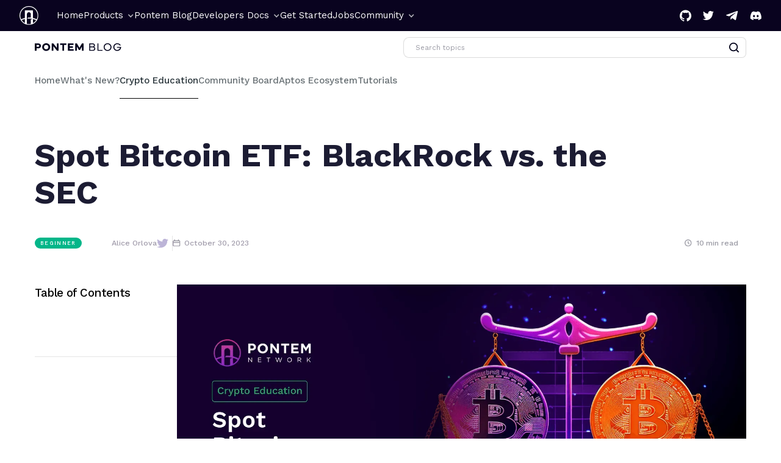

--- FILE ---
content_type: text/html; charset=utf-8
request_url: https://pontem.network/posts/spot-bitcoin-etf-blackrock-vs-the-sec
body_size: 41339
content:
<!DOCTYPE html><!-- This site was created in Webflow. https://webflow.com --><!-- Last Published: Thu Dec 04 2025 15:13:43 GMT+0000 (Coordinated Universal Time) --><html data-wf-domain="pontem.network" data-wf-page="60d342160c242c0f6cc04bc1" data-wf-site="60536b901b879c2f395d75d0" data-wf-collection="60d342160c242cf4cac04ba3" data-wf-item-slug="spot-bitcoin-etf-blackrock-vs-the-sec"><head><meta charset="utf-8"/><title>Spot Bitcoin ETF: BlackRock vs. the SEC</title><meta content="Crypto ETFs | Spot vs futures ETF | Bitcoin ETF | SEC Bitcoin ETFs | How BlackRock Bitcoin ETF is different | 10 ETF filings under review | Should I buy BTC?" name="description"/><meta content="Spot Bitcoin ETF: BlackRock vs. the SEC" property="og:title"/><meta content="Crypto ETFs | Spot vs futures ETF | Bitcoin ETF | SEC Bitcoin ETFs | How BlackRock Bitcoin ETF is different | 10 ETF filings under review | Should I buy BTC?" property="og:description"/><meta content="https://cdn.prod.website-files.com/60c9fb02ebcd0d67d7ca048a/64ca91ed538a049730b8651b_BTC%20ETF.avif" property="og:image"/><meta content="Spot Bitcoin ETF: BlackRock vs. the SEC" property="twitter:title"/><meta content="Crypto ETFs | Spot vs futures ETF | Bitcoin ETF | SEC Bitcoin ETFs | How BlackRock Bitcoin ETF is different | 10 ETF filings under review | Should I buy BTC?" property="twitter:description"/><meta content="https://cdn.prod.website-files.com/60c9fb02ebcd0d67d7ca048a/64ca91ed538a049730b8651b_BTC%20ETF.avif" property="twitter:image"/><meta property="og:type" content="website"/><meta content="summary_large_image" name="twitter:card"/><meta content="width=device-width, initial-scale=1" name="viewport"/><meta content="google-site-verification=-qlhus7ib7U33qrHOQ2i5osJbi7dI-_cGM2f7Jdq82s" name="google-site-verification"/><meta content="Webflow" name="generator"/><link href="https://cdn.prod.website-files.com/60536b901b879c2f395d75d0/css/pontem-test.webflow.shared.b1521711f.css" rel="stylesheet" type="text/css"/><link href="https://fonts.googleapis.com" rel="preconnect"/><link href="https://fonts.gstatic.com" rel="preconnect" crossorigin="anonymous"/><script src="https://ajax.googleapis.com/ajax/libs/webfont/1.6.26/webfont.js" type="text/javascript"></script><script type="text/javascript">WebFont.load({  google: {    families: ["Montserrat:100,100italic,200,200italic,300,300italic,400,400italic,500,500italic,600,600italic,700,700italic,800,800italic,900,900italic","Lato:100,100italic,300,300italic,400,400italic,700,700italic,900,900italic","Work Sans:100,200,300,regular,500,600,700,800,900,100italic,200italic,300italic,italic,500italic:latin,latin-ext","Roboto Mono:regular","Roboto:100,300,regular,500,700,900","Inter:100,200,300,regular,500,600,700,800,900"]  }});</script><script type="text/javascript">!function(o,c){var n=c.documentElement,t=" w-mod-";n.className+=t+"js",("ontouchstart"in o||o.DocumentTouch&&c instanceof DocumentTouch)&&(n.className+=t+"touch")}(window,document);</script><link href="https://cdn.prod.website-files.com/60536b901b879c2f395d75d0/60536b911b879c08b95d75f8_Profile.png" rel="shortcut icon" type="image/x-icon"/><link href="https://cdn.prod.website-files.com/60536b901b879c2f395d75d0/60536b911b879c25ed5d75f9_Frame%2057.png" rel="apple-touch-icon"/><link href="https://pontem.network/posts/spot-bitcoin-etf-blackrock-vs-the-sec" rel="canonical"/><script async="" src="https://www.googletagmanager.com/gtag/js?id=G-HJ2PBB8HQD"></script><script type="text/javascript">window.dataLayer = window.dataLayer || [];function gtag(){dataLayer.push(arguments);}gtag('set', 'developer_id.dZGVlNj', true);gtag('js', new Date());gtag('config', 'G-HJ2PBB8HQD');</script>
<style>
.clicked {
  pointer-events: none;
}
 [data-logout] {
	display: none;
}


/*
.login-box {
		visibility: hidden;
} */

.rating-box {
		display: none;
}

</style><script type="application/ld+json">
{ 
 "@context": "http://schema.org", 
 "@type": "BlogPosting",
 "headline": "Spot Bitcoin ETF: BlackRock vs. the SEC",
 "image": "https://cdn.prod.website-files.com/60c9fb02ebcd0d67d7ca048a/64ca91ed538a049730b8651b_BTC%20ETF.avif",
 "url": "/posts/spot-bitcoin-etf-blackrock-vs-the-sec",
 "datePublished": "Jan 12, 2024",
 "dateCreated": "Aug 02, 2023",
 "dateModified": "Jan 12, 2024",
 "description": "Crypto ETFs | Spot vs futures ETF | Bitcoin ETF | SEC Bitcoin ETFs | How BlackRock Bitcoin ETF is different | 10 ETF filings under review | Should I buy BTC?
"

 }
</script>


<link href="https://cdn.prod.website-files.com/60536b901b879c2f395d75d0/60f5945447f6cf2778db6fd8_favicon-32x32.png" rel="shortcut icon" type="image/x-icon">
<link href="https://cdn.prod.website-files.com/60536b901b879c2f395d75d0/60f685751c9f3e2e01974879_android-chrome-256x256.png" rel="apple-touch-icon">

<!-- Memberstack webflow package
<script data-memberstack-app="app_cl8lfam5m005u0ufo1upx4d1e" src="https://static.memberstack.com/scripts/v1/memberstack.js" type="text/javascript"></script>
 -->
 <style>
.comment-box {
display: none;
}
.body-post-box blockquote {
  background: rgba(240, 63, 119, 0.1);
  border: 1px solid #f03f77;
  border-radius: 0.7em;
  padding-left: 1em;
  padding-right: 1em;
  color: #f03f77;
  font-size: 2.1em;
}

/*
.language-box {
display: none;
}*/
.pointer-none {
pointer-events: none;
}
/*
[data-counter = likebox] {
	display: none;
}*/
</style></head><body class="body-1440"><div class="w-embed"><style>
.soclink a {
color: inherit;
}


.wrap { 
   white-space: pre-wrap;      /* CSS3 */   
   white-space: -moz-pre-wrap; /* Firefox */    
   white-space: -pre-wrap;     /* Opera <7 */   
   white-space: -o-pre-wrap;   /* Opera 7 */    
   word-wrap: break-word;      /* IE */
}

ul {
  list-style: none; /* Remove default bullets */
}

.rich-body-post ul li::before {
  content: "\2022";  /* Add content: \2022 is the CSS Code/unicode for a bullet */
  color: #f03f77; /* Change the color */
  font-weight: bold; /* If you want it to be bold */
  display: inline-block; /* Needed to add space between the bullet and the text */
  width: 0.9em; /* Also needed for space (tweak if needed) */
  margin-left: -0.9em; /* Also needed for space (tweak if needed) */
}
.navbar {
	background: #09031f;
}

</style></div><div data-collapse="tiny" data-animation="default" data-duration="400" data-w-id="5e8a604b-f6d4-eeb2-2776-59f468d8342f" data-easing="ease" data-easing2="ease" role="banner" class="navbar w-nav"><div class="container-navbar"><a href="/" data-w-id="5e8a604b-f6d4-eeb2-2776-59f468d83431" class="brand w-nav-brand"><img src="https://cdn.prod.website-files.com/60536b901b879c2f395d75d0/60ca314aa512e6465aef2c5c_Vector.svg" loading="lazy" alt="" class="logo-nav-blog"/><img src="https://cdn.prod.website-files.com/60536b901b879c2f395d75d0/60f6c8a0b4e345b44de194c1_Vector%20(1).svg" loading="lazy" alt="Pontem logo" class="logo-nav-blog grad"/></a><div class="join-mobile-wrp"><a id="w-node-e7845bd9-c7ed-5da0-1508-b1da1b2b4d74-1b2b4d74" href="https://t.me/pontemnetworkchat" target="_blank" class="join-link">JOIN COMMUNITY</a></div><div class="menu-button w-nav-button"><div class="burger-box"><div data-w-id="5e8a604b-f6d4-eeb2-2776-59f468d83438" class="div-block-58"></div><div data-w-id="5e8a604b-f6d4-eeb2-2776-59f468d83439" class="div-block-58"></div><div data-w-id="5e8a604b-f6d4-eeb2-2776-59f468d8343a" class="div-block-58"></div></div></div><nav role="navigation" class="nav-menu w-nav-menu"><div class="div-block-57"><div class="wrapper-links-navbar"><a href="/" class="nav-link w-nav-link">Home</a><div data-hover="false" data-delay="0" class="dropdown-2 w-dropdown"><div class="dropdown-toggle-2 w-dropdown-toggle"><div>Products</div><div class="icon-2 w-icon-dropdown-toggle"></div></div><nav class="nav-dropdown new-drp-1 w-dropdown-list"><div class="arrow-corner left w-embed"><svg width="100%" style="" viewBox="0 0 28 10" fill="#1c1c33" xmlns="http://www.w3.org/2000/svg">
<path d="M11.6751 1.66067L0 10H28L16.3251 1.66069C14.9343 0.667263 13.0659 0.667257 11.6751 1.66067Z" fill="#1c1c33"/>
</svg></div><div class="box-grid-drp"><a id="w-node-cba24bf0-8253-46c1-9051-25ccd96e889d-634baf90" href="https://lumio.io/" target="_blank" class="link-drp highlight w-inline-block"><img src="https://cdn.prod.website-files.com/60536b901b879c2f395d75d0/6573395eabf40dee6a539645_Lumio-icon.svg" loading="lazy" alt="" class="img-drp"/><div class="box-text-drp"><div class="t-15-drp">Lumio L2<br/></div><div class="t-13-drp">The First VM Abstraction Framework</div></div></a><a id="w-node-_399884f9-4a3b-0b0c-21f4-e0fa634bafad-634baf90" href="/bytebabel" class="link-drp w-inline-block"><img src="https://cdn.prod.website-files.com/60536b901b879c2f395d75d0/646dc2b4c0cf1a85e5cb988a_EVM%20icon.svg" loading="lazy" alt="" class="img-drp"/><div class="box-text-drp"><div class="t-15-drp">Move VM transpiler (EVM)</div><div class="t-13-drp">ByteBabel: Solidity to Move bytecode translator</div></div></a><a id="w-node-_399884f9-4a3b-0b0c-21f4-e0fa634baf91-634baf90" href="/pontem-wallet" class="link-drp w-inline-block"><img src="https://cdn.prod.website-files.com/60536b901b879c2f395d75d0/63919f237ac2b550681d05a8_Pontem-wallet-icon.svg" loading="lazy" alt="" class="img-drp"/><div class="box-text-drp"><div class="t-15-drp">Pontem Wallet</div><div class="t-13-drp">A crypto wallet for ETH, SOL, MOVE, APT &amp; more</div></div></a><a id="w-node-_399884f9-4a3b-0b0c-21f4-e0fa634baf9f-634baf90" href="/move-code-playground" class="link-drp w-inline-block"><img src="https://cdn.prod.website-files.com/60536b901b879c2f395d75d0/646dc2b411883642cff670a7_Playground%20icon.svg" loading="lazy" alt="" class="img-drp"/><div class="box-text-drp"><div class="t-15-drp">Move Code Playground</div><div class="t-13-drp">The browser code editor for move</div></div></a><a id="w-node-_399884f9-4a3b-0b0c-21f4-e0fa634baf98-634baf90" href="/liquidswap" class="link-drp w-inline-block"><img src="https://cdn.prod.website-files.com/60536b901b879c2f395d75d0/63e609e3f7e9a6e7174b7310_app-icon-liquidswap.webp" loading="lazy" alt="" class="img-drp"/><div class="box-text-drp"><div class="t-15-drp">Liquidswap DEX</div><div class="t-13-drp">The top AMM in the Move ecosystem</div></div></a><a id="w-node-_399884f9-4a3b-0b0c-21f4-e0fa634bafa6-634baf90" href="/move-intellij-ide-plugin" class="link-drp w-inline-block"><img src="https://cdn.prod.website-files.com/60536b901b879c2f395d75d0/646dc2b4a844c04f2fa171e4_Intellij%20Move%20IDE%20icon.svg" loading="lazy" alt="" class="img-drp"/><div class="box-text-drp"><div class="t-15-drp">Intellij Move IDE</div><div class="t-13-drp">Integrate Move &amp; Aptos into your projects</div></div></a><a href="/nft" class="link-drp w-inline-block"><img src="https://cdn.prod.website-files.com/60536b901b879c2f395d75d0/63dd22423de85875d51578dd_NFT-icon.svg" loading="lazy" alt="" class="img-drp"/><div class="box-text-drp"><div class="t-15-drp">NFT by Pontem<br/></div><div class="t-13-drp">Aptos NFT collections</div></div></a><a href="https://pontem.ai/auth?back=%2F" target="_blank" class="link-drp w-inline-block"><img src="https://cdn.prod.website-files.com/60536b901b879c2f395d75d0/65c4b9002c1040af6d465cd9_PontemAI_logo.svg" loading="lazy" alt="" class="img-drp"/><div class="box-text-drp"><div class="t-15-drp">Pontem AI<br/></div><div class="t-13-drp">Crypto GPT bot</div></div></a></div></nav></div><a href="/blog" class="nav-link w-nav-link">Pontem Blog</a><div data-hover="false" data-delay="0" class="dropdown-2 w-dropdown"><div class="dropdown-toggle-2 w-dropdown-toggle"><div>Developers Docs</div><div class="icon-2 w-icon-dropdown-toggle"></div></div><nav class="nav-dropdown docs w-dropdown-list"><div class="box-drp-new"><div class="box-col"><div class="col-1"><div class="t-10-drp">PRODUCTS</div><a href="https://docs.pontemwallet.xyz/" target="_blank" class="link-t-15">Wallet</a><a href="https://docs.liquidswap.com/" target="_blank" class="link-t-15">Liquidswap</a><a href="https://docs.pontem.network/02.-move-language/playground" target="_blank" class="link-t-15">Move Playground</a><a href="https://pontem.network/move-intellij-ide-plugin/install-plugin" class="link-t-15">Intellij IDE</a><a href="https://docs.lumio.network/" target="_blank" class="link-t-15">Lumio L2</a></div><div class="col-1"><div class="t-10-drp">DEV RESOURCES</div><a href="https://github.com/pontem-network" target="_blank" class="link-block-29 w-inline-block"><div class="html-embed-31 w-embed"><svg width="100%" style="" viewBox="0 0 16 16" fill="currentColor" xmlns="http://www.w3.org/2000/svg">
<path fill-rule="evenodd" clip-rule="evenodd" d="M8.0001 0.333252C6.10091 0.334237 4.26401 1.00689 2.81783 2.23093C1.37166 3.45498 0.410521 5.15059 0.106282 7.01458C-0.197958 8.87858 0.174536 10.7894 1.15717 12.4054C2.13979 14.0213 3.66848 15.2371 5.46987 15.8352C5.86729 15.909 6.01698 15.6627 6.01698 15.4532C6.01698 15.2438 6.00903 14.6366 6.00638 13.9727C3.78085 14.4535 3.31058 13.0336 3.31058 13.0336C2.9476 12.1115 2.42301 11.8692 2.42301 11.8692C1.69706 11.3766 2.47733 11.3858 2.47733 11.3858C3.28143 11.4424 3.70402 12.2064 3.70402 12.2064C4.41672 13.4221 5.57585 13.0705 6.03155 12.865C6.10309 12.35 6.31107 11.9996 6.54025 11.8007C4.76247 11.6005 2.89461 10.9182 2.89461 7.8702C2.88359 7.07972 3.1786 6.31529 3.71859 5.73504C3.63646 5.53483 3.36224 4.72607 3.79675 3.62754C3.79675 3.62754 4.46839 3.41416 5.99712 4.44288C7.30836 4.08633 8.69183 4.08633 10.0031 4.44288C11.5305 3.41416 12.2008 3.62754 12.2008 3.62754C12.6366 4.72344 12.3624 5.53219 12.2803 5.73504C12.822 6.31538 13.1176 7.08115 13.1056 7.87283C13.1056 10.9274 11.2337 11.6005 9.45331 11.7967C9.73945 12.0444 9.99513 12.5278 9.99513 13.2707C9.99513 14.335 9.98585 15.1911 9.98585 15.4532C9.98585 15.6653 10.1302 15.9129 10.5356 15.8352C12.3372 15.237 13.866 14.0211 14.8487 12.4048C15.8313 10.7886 16.2036 8.87745 15.899 7.01329C15.5944 5.14912 14.6328 3.45349 13.1861 2.22966C11.7395 1.00582 9.90215 0.333613 8.00274 0.333252H8.0001Z" fill="currentColor"/>
</svg></div><div>Github</div></a><a href="https://aptos.dev/" target="_blank" class="link-t-15">Aptos Documentation</a><a href="https://diem.github.io/move/introduction.html" target="_blank" class="link-t-15">Move Documentation</a><a href="https://plugins.jetbrains.com/plugin/14721-move-language" target="_blank" class="link-t-15">IntelliJ IDE Extension</a></div><div class="col-1"><div class="t-10-drp">TUTORIALS</div><a href="https://docs.pontem.network/03.-tutorials/aptos-tutorial" target="_blank" class="link-t-15">Aptos Tutorial</a><a href="https://docs.pontem.network/03.-tutorials/move-code-playground-tutorial-01" target="_blank" class="link-t-15">Move Playground</a></div></div><div class="box-bottom"><a href="https://docs.pontem.network/00.-about-pontem/about" target="_blank" class="link-block-30 w-inline-block"><div class="doc-icon w-embed"><svg width="100%" style="" viewBox="0 0 24 18" fill="currentColor" xmlns="http://www.w3.org/2000/svg">
<path d="M10.8001 14.7749C11.1751 14.7749 11.5126 15.0749 11.5126 15.4874C11.5126 15.8624 11.2126 16.1999 10.8001 16.1999C10.4251 16.1999 10.0876 15.8999 10.0876 15.4874C10.0876 15.0749 10.4251 14.7749 10.8001 14.7749ZM21.8251 10.4249C21.4501 10.4249 21.1126 10.1249 21.1126 9.71244C21.1126 9.33744 21.4126 8.99994 21.8251 8.99994C22.2001 8.99994 22.5376 9.29994 22.5376 9.71244C22.5376 10.0874 22.2001 10.4249 21.8251 10.4249ZM21.8251 7.53744C20.6251 7.53744 19.6501 8.51244 19.6501 9.71244C19.6501 9.93744 19.6876 10.1624 19.7626 10.3874L12.6001 14.2124C12.1876 13.6124 11.5126 13.2749 10.8001 13.2749C9.97505 13.2749 9.22505 13.7624 8.85005 14.4749L2.40005 11.0999C1.72505 10.7249 1.20005 9.63744 1.27505 8.58744C1.31255 8.06244 1.50005 7.64994 1.76255 7.49994C1.95005 7.38744 2.13755 7.42494 2.40005 7.53744L2.43755 7.57494C4.16255 8.47494 9.75005 11.3999 9.97505 11.5124C10.3501 11.6624 10.5376 11.7374 11.1751 11.4374L22.7251 5.43744C22.9126 5.36244 23.1001 5.21244 23.1001 4.94994C23.1001 4.61244 22.7626 4.46244 22.7626 4.46244C22.0876 4.16244 21.0751 3.67494 20.1001 3.22494C18.0001 2.24994 15.6001 1.12494 14.5501 0.562442C13.6501 0.0749418 12.9001 0.487442 12.7876 0.562442L12.5251 0.674942C7.76255 3.07494 1.46255 6.18744 1.08755 6.41244C0.450053 6.78744 0.0375525 7.57494 5.25212e-05 8.54994C-0.0749475 10.0874 0.712552 11.6999 1.83755 12.2624L8.66255 15.7874C8.81255 16.8374 9.75005 17.6624 10.8001 17.6624C12.0001 17.6624 12.9376 16.7249 12.9751 15.5249L20.4751 11.4749C20.8501 11.7749 21.3376 11.9249 21.8251 11.9249C23.0251 11.9249 24.0001 10.9499 24.0001 9.74994C24.0001 8.51244 23.0251 7.53744 21.8251 7.53744" fill="currentColor"/>
</svg></div><div>Full Documentation</div></a><a href="https://docs.liquidswap.com/" target="_blank" class="link-block-30 pl-18 w-inline-block"><div class="doc-icon w-embed"><svg width="100%" style="" viewBox="0 0 24 18" fill="currentColor" xmlns="http://www.w3.org/2000/svg">
<path d="M10.8001 14.7749C11.1751 14.7749 11.5126 15.0749 11.5126 15.4874C11.5126 15.8624 11.2126 16.1999 10.8001 16.1999C10.4251 16.1999 10.0876 15.8999 10.0876 15.4874C10.0876 15.0749 10.4251 14.7749 10.8001 14.7749ZM21.8251 10.4249C21.4501 10.4249 21.1126 10.1249 21.1126 9.71244C21.1126 9.33744 21.4126 8.99994 21.8251 8.99994C22.2001 8.99994 22.5376 9.29994 22.5376 9.71244C22.5376 10.0874 22.2001 10.4249 21.8251 10.4249ZM21.8251 7.53744C20.6251 7.53744 19.6501 8.51244 19.6501 9.71244C19.6501 9.93744 19.6876 10.1624 19.7626 10.3874L12.6001 14.2124C12.1876 13.6124 11.5126 13.2749 10.8001 13.2749C9.97505 13.2749 9.22505 13.7624 8.85005 14.4749L2.40005 11.0999C1.72505 10.7249 1.20005 9.63744 1.27505 8.58744C1.31255 8.06244 1.50005 7.64994 1.76255 7.49994C1.95005 7.38744 2.13755 7.42494 2.40005 7.53744L2.43755 7.57494C4.16255 8.47494 9.75005 11.3999 9.97505 11.5124C10.3501 11.6624 10.5376 11.7374 11.1751 11.4374L22.7251 5.43744C22.9126 5.36244 23.1001 5.21244 23.1001 4.94994C23.1001 4.61244 22.7626 4.46244 22.7626 4.46244C22.0876 4.16244 21.0751 3.67494 20.1001 3.22494C18.0001 2.24994 15.6001 1.12494 14.5501 0.562442C13.6501 0.0749418 12.9001 0.487442 12.7876 0.562442L12.5251 0.674942C7.76255 3.07494 1.46255 6.18744 1.08755 6.41244C0.450053 6.78744 0.0375525 7.57494 5.25212e-05 8.54994C-0.0749475 10.0874 0.712552 11.6999 1.83755 12.2624L8.66255 15.7874C8.81255 16.8374 9.75005 17.6624 10.8001 17.6624C12.0001 17.6624 12.9376 16.7249 12.9751 15.5249L20.4751 11.4749C20.8501 11.7749 21.3376 11.9249 21.8251 11.9249C23.0251 11.9249 24.0001 10.9499 24.0001 9.74994C24.0001 8.51244 23.0251 7.53744 21.8251 7.53744" fill="currentColor"/>
</svg></div><div>Liquidswap Documentation</div></a></div></div><div class="arrow-corner center w-embed"><svg width="100%" style="" viewBox="0 0 28 10" fill="#1c1c33" xmlns="http://www.w3.org/2000/svg">
<path d="M11.6751 1.66067L0 10H28L16.3251 1.66069C14.9343 0.667263 13.0659 0.667257 11.6751 1.66067Z" fill="#1c1c33"/>
</svg></div></nav></div><a href="/get-started" class="nav-link w-nav-link">Get Started<br/></a><a href="https://pontem.network/jobs/smart-contracts-developer" class="nav-link w-nav-link">Jobs<br/></a><a href="/move-code-playground" class="nav-link hide w-nav-link">Move Code Playground<br/></a><div data-hover="false" data-delay="0" class="dropdown-2 w-dropdown"><div class="dropdown-toggle-2 w-dropdown-toggle"><div>Community</div><div class="icon-2 w-icon-dropdown-toggle"></div></div><nav class="nav-dropdown new-drp-2 w-dropdown-list"><div class="community-dropdown-box"><div class="left-box-drp"><a href="/crypto-education" class="link-block w-inline-block"><img src="https://cdn.prod.website-files.com/60536b901b879c2f395d75d0/646dc08c8a9ae986e049a94c_Crypto-education-icon.svg" loading="lazy" alt="" class="community-icon"/><div class="text-block-1242">Crypto Education</div></a><a href="/media-press-kit" class="link-block w-inline-block"><img src="https://cdn.prod.website-files.com/60536b901b879c2f395d75d0/646dc1db024f9988ecd2d51b_Media-press-kit-icon.svg" loading="lazy" alt="" class="community-icon"/><div class="text-block-1242">Media Press Kit</div></a></div><div class="right-box-drp"><div class="text-block-1243">Trusted chats</div><div><div class="box-link-drp"><div class="dropdown-menu-wrapper"><div id="w-node-_34c6d6e1-b884-cc54-5d4b-1fdf0e6241e0-7bc71ff7" class="dropdown-link-2">🇺🇸</div><div class="text-block-1234">global telegram group</div><a href="https://t.me/pontemnetworkchat" target="_blank" class="dropdown-link-2 w-dropdown-link">t.me/pontemnetworkchat</a></div><div class="dropdown-menu-wrapper"><div id="w-node-_34c6d6e1-b884-cc54-5d4b-1fdf0e6241e7-7bc71ff7" class="dropdown-link-2">🇺🇸</div><div class="text-block-1234">global collators group</div><a href="https://t.me/pontemnetworkcollators" target="_blank" class="dropdown-link-2 w-dropdown-link">t.me/pontemnetworkcollators</a></div><div class="dropdown-menu-wrapper"><div id="w-node-_34c6d6e1-b884-cc54-5d4b-1fdf0e6241ee-7bc71ff7" class="dropdown-link-2">🇰🇷</div><div class="text-block-1234">Korean community</div><a href="https://t.me/Pontem_kor" target="_blank" class="dropdown-link-2 w-dropdown-link">t.me/Pontem_kor</a></div><div class="dropdown-menu-wrapper"><div id="w-node-_34c6d6e1-b884-cc54-5d4b-1fdf0e6241f5-7bc71ff7" class="dropdown-link-2">🇨🇳</div><div class="text-block-1234">China community</div><a href="https://t.me/pontem_ch" target="_blank" class="dropdown-link-2 w-dropdown-link">t.me/pontem_ch</a></div><div class="dropdown-menu-wrapper"><div id="w-node-_34c6d6e1-b884-cc54-5d4b-1fdf0e6241fc-7bc71ff7" class="dropdown-link-2">🇹🇷</div><div class="text-block-1234">Turkey community</div><a href="https://t.me/pontem_tr" target="_blank" class="dropdown-link-2 w-dropdown-link">t.me/pontem_tr</a></div><div class="dropdown-menu-wrapper"><div id="w-node-_34c6d6e1-b884-cc54-5d4b-1fdf0e624203-7bc71ff7" class="dropdown-link-2">🇷🇺</div><div class="text-block-1234">Russian collators community </div><a href="https://t.me/pontem_RU" target="_blank" class="dropdown-link-2">t.me/pontem_RU</a></div><div class="dropdown-menu-wrapper"><div id="w-node-_34c6d6e1-b884-cc54-5d4b-1fdf0e62420a-7bc71ff7" class="dropdown-link-2">🇷🇺</div><div class="text-block-1234">Russian community</div><a href="https://t.me/PontemNetworkRU" target="_blank" class="dropdown-link-2 w-dropdown-link">t.me/PontemNetworkRU</a></div><div class="dropdown-menu-wrapper"><div id="w-node-_34c6d6e1-b884-cc54-5d4b-1fdf0e624211-7bc71ff7" class="dropdown-link-2">🇪🇸</div><div class="text-block-1234">Spain community</div><a href="https://t.me/pontem_es" target="_blank" class="dropdown-link-2 w-dropdown-link">t.me/pontem_es</a></div><div class="dropdown-menu-wrapper"><div id="w-node-_34c6d6e1-b884-cc54-5d4b-1fdf0e624218-7bc71ff7" class="dropdown-link-2">🇯🇵</div><div class="text-block-1234">Japan community</div><a href="https://t.me/pontem_jp" target="_blank" class="dropdown-link-2 w-dropdown-link">t.me/pontem_jp</a></div><div class="dropdown-menu-wrapper"><div id="w-node-_34c6d6e1-b884-cc54-5d4b-1fdf0e624226-7bc71ff7" class="dropdown-link-2">🇺🇸</div><div class="text-block-1234">official announcements</div><a href="https://t.me/pontemnetworkchannel" id="w-node-_34c6d6e1-b884-cc54-5d4b-1fdf0e62422a-7bc71ff7" target="_blank" class="dropdown-link-2 w-dropdown-link">t.me/pontemnetworkchannel</a></div><div class="dropdown-menu-wrapper"><div id="w-node-_34c6d6e1-b884-cc54-5d4b-1fdf0e62422d-7bc71ff7" class="dropdown-link-2">🇺🇦</div><div class="text-block-1234">Ukraine community</div><a href="https://t.me/PontemNetworkUKRAINE" id="w-node-_34c6d6e1-b884-cc54-5d4b-1fdf0e624231-7bc71ff7" target="_blank" class="dropdown-link-2 w-dropdown-link">t.me/PontemNetworkUKRAINE</a></div><div class="dropdown-menu-wrapper"><div id="w-node-_34c6d6e1-b884-cc54-5d4b-1fdf0e624234-7bc71ff7" class="dropdown-link-2"><strong>🇮🇳</strong></div><div class="text-block-1234">Indian community</div><a href="https://t.me/Pontem_India" id="w-node-_34c6d6e1-b884-cc54-5d4b-1fdf0e624239-7bc71ff7" target="_blank" class="dropdown-link-2 w-dropdown-link">t.me/Pontem_India</a></div></div></div></div></div><div class="arrow-corner center w-embed"><svg width="100%" style="" viewBox="0 0 28 10" fill="#1c1c33" xmlns="http://www.w3.org/2000/svg">
<path d="M11.6751 1.66067L0 10H28L16.3251 1.66069C14.9343 0.667263 13.0659 0.667257 11.6751 1.66067Z" fill="#1c1c33"/>
</svg></div></nav></div></div><div class="wrapper-links-social"><a rel="noreferrer noopenner" href="https://github.com/pontem-network" target="_blank" class="link-social w-inline-block"><div class="icon-social-header w-embed"><svg width="100%"  viewBox="0 0 14 14" fill="none" xmlns="http://www.w3.org/2000/svg">
<path fill-rule="evenodd" clip-rule="evenodd" d="M6.99935 0.345548C3.13441 0.345548 0 3.47955 0 7.34578C0 10.4381 2.00553 13.062 4.78713 13.988C5.13736 14.0521 5.26499 13.8359 5.26499 13.6503C5.26499 13.484 5.25897 13.0439 5.25553 12.4599C3.30845 12.8828 2.89764 11.5214 2.89764 11.5214C2.57921 10.7127 2.12027 10.4974 2.12027 10.4974C1.4847 10.0634 2.16839 10.0719 2.16839 10.0719C2.87099 10.1214 3.24055 10.7935 3.24055 10.7935C3.86494 11.863 4.8791 11.5541 5.27788 11.3749C5.34148 10.9228 5.52239 10.6143 5.72221 10.4394C4.1679 10.2623 2.53366 9.66199 2.53366 6.97965C2.53366 6.21517 2.80654 5.59079 3.25431 5.10133C3.18212 4.92428 2.9419 4.21264 3.32306 3.24877C3.32306 3.24877 3.91049 3.06055 5.2478 3.96598C5.80601 3.81085 6.40505 3.7335 7.00022 3.73049C7.59495 3.7335 8.19356 3.81085 8.75263 3.96598C10.0891 3.06055 10.6757 3.24877 10.6757 3.24877C11.0577 4.21264 10.8175 4.92428 10.7457 5.10133C11.1943 5.59079 11.4651 6.21517 11.4651 6.97965C11.4651 9.66887 9.82823 10.2606 8.26919 10.4338C8.52015 10.6499 8.74404 11.0771 8.74404 11.7303C8.74404 12.6658 8.73544 13.4208 8.73544 13.6503C8.73544 13.8376 8.86178 14.0555 9.21674 13.9872C11.9962 13.0594 14 10.4376 14 7.34578C14 3.47955 10.8656 0.345548 6.99935 0.345548Z" fill="currentColor"/>
</svg></div></a><a rel="" href="https://twitter.com/PontemNetwork" target="_blank" class="link-social w-inline-block"><div class="icon-social-header w-embed"><svg width="100%"  viewBox="0 0 13 10" fill="none" xmlns="http://www.w3.org/2000/svg">
<path d="M5.87563 2.66016L5.90186 3.09268L5.46468 3.03972C3.87337 2.8367 2.48315 2.14818 1.30278 0.991834L0.72571 0.418072L0.57707 0.841773C0.262305 1.78627 0.463405 2.78374 1.11917 3.4546C1.46891 3.82533 1.39022 3.8783 0.786914 3.65762C0.57707 3.587 0.393457 3.53404 0.37597 3.56052C0.314766 3.62231 0.52461 4.42558 0.690736 4.74335C0.918067 5.18471 1.38147 5.61724 1.88859 5.87322L2.31703 6.07625L1.8099 6.08507C1.32027 6.08507 1.30278 6.0939 1.35524 6.27927C1.53011 6.85303 2.22085 7.4621 2.99027 7.72692L3.53237 7.91228L3.06022 8.19475C2.36074 8.6008 1.53885 8.8303 0.716966 8.84796C0.323509 8.85678 0 8.89209 0 8.91857C0 9.00685 1.06671 9.50116 1.68749 9.69536C3.54986 10.2691 5.76196 10.022 7.42322 9.04215C8.6036 8.34481 9.78397 6.95896 10.3348 5.61724C10.6321 4.90224 10.9294 3.59583 10.9294 2.96911C10.9294 2.56306 10.9556 2.5101 11.4452 2.0246C11.7338 1.74214 12.0048 1.43319 12.0573 1.34492C12.1447 1.1772 12.136 1.1772 11.69 1.32726C10.9469 1.59208 10.8419 1.55677 11.2092 1.15955C11.4802 0.877081 11.8037 0.365109 11.8037 0.215048C11.8037 0.188567 11.6726 0.232702 11.5239 0.312146C11.3665 0.400417 11.0168 0.532824 10.7545 0.612268L10.2823 0.762329L9.85392 0.471034C9.61784 0.312146 9.28559 0.135604 9.11072 0.0826416C8.6648 -0.0409379 7.98281 -0.0232837 7.58061 0.11795C6.48767 0.51517 5.79694 1.53911 5.87563 2.66016Z" fill="currentColor"/>
</svg></div></a><a rel="noreferrer noopenner" href="https://t.me/pontemnetworkchat" target="_blank" class="link-social w-inline-block"><div class="icon-social-header w-embed"><svg width="100%"  viewBox="0 0 12 10" fill="none" xmlns="http://www.w3.org/2000/svg">
<path d="M4.50409 6.59948L4.32421 9.39426C4.58852 9.39426 4.7053 9.2689 4.85283 9.12016L6.12271 7.83962L8.76461 9.86379C9.25081 10.142 9.60172 9.99795 9.72282 9.39567L11.4571 0.920263C11.6347 0.182006 11.1858 -0.152833 10.7206 0.0661534L0.536798 4.13844C-0.158345 4.42759 -0.154292 4.82977 0.410088 5.00898L3.02349 5.85487L9.0738 1.89643C9.35942 1.71681 9.62157 1.81338 9.40641 2.0114L4.50394 6.59936L4.50409 6.59948Z" fill="currentColor"/>
</svg></div></a><a rel="noreferrer noopenner" href="https://discord.gg/44QgPFHYqs" target="_blank" class="link-social w-inline-block"><div class="icon-social-header w-embed"><svg width="100%" viewBox="0 0 27 21" fill="currentColor" xmlns="http://www.w3.org/2000/svg">
<path d="M22.8008 2.39803C21.1328 1.60588 19.3492 1.03017 17.4846 0.702362C17.2556 1.1226 16.988 1.68784 16.8036 2.13748C14.8214 1.83491 12.8574 1.83491 10.9117 2.13748C10.7272 1.68784 10.4536 1.1226 10.2226 0.702362C8.3559 1.03017 6.57029 1.60799 4.90223 2.40223C1.53775 7.5627 0.625697 12.595 1.08173 17.5558C3.31323 19.2473 5.47582 20.2748 7.60192 20.9471C8.12686 20.2138 8.59504 19.4343 8.99837 18.6127C8.23022 18.3165 7.4945 17.9509 6.79933 17.5264C6.98375 17.3877 7.16415 17.2428 7.33844 17.0936C11.5785 19.1065 16.1854 19.1065 20.3748 17.0936C20.5511 17.2428 20.7315 17.3877 20.9139 17.5264C20.2167 17.9529 19.4789 18.3185 18.7108 18.6148C19.1141 19.4343 19.5803 20.2159 20.1072 20.9492C22.2354 20.2768 24.4 19.2494 26.6315 17.5558C27.1666 11.805 25.7174 6.81887 22.8008 2.39803ZM9.57602 14.505C8.3032 14.505 7.25938 13.2989 7.25938 11.8302C7.25938 10.3614 8.28091 9.15328 9.57602 9.15328C10.8712 9.15328 11.9149 10.3593 11.8926 11.8302C11.8947 13.2989 10.8712 14.505 9.57602 14.505ZM18.1372 14.505C16.8644 14.505 15.8206 13.2989 15.8206 11.8302C15.8206 10.3614 16.8421 9.15328 18.1372 9.15328C19.4323 9.15328 20.4761 10.3593 20.4538 11.8302C20.4538 13.2989 19.4323 14.505 18.1372 14.505Z" fill="currentColor"/>
</svg></div></a></div></div></nav></div></div><div class="container-max-w-blog"><a href="/blog" class="w-inline-block"><div class="html-embed-25 w-embed"><svg width="100%" style="" viewBox="0 0 160 15" fill="none" xmlns="http://www.w3.org/2000/svg">
<path d="M3.18 9.66V14.26H0V0.26H6.36C7.78667 0.26 8.98667 0.713334 9.96 1.62C10.9333 2.51333 11.42 3.62667 11.42 4.96C11.42 6.30667 10.9333 7.42667 9.96 8.32C9.01333 9.21333 7.81333 9.66 6.36 9.66H3.18ZM6.36 3.18H3.18V6.74H6.36C6.86667 6.74 7.28667 6.57333 7.62 6.24C7.95333 5.89333 8.12 5.46667 8.12 4.96C8.12 4.45333 7.95333 4.03333 7.62 3.7C7.28667 3.35333 6.86667 3.18 6.36 3.18Z" fill="#03031C"/>
<path d="M15.7591 12.44C14.3591 11.0667 13.6591 9.34 13.6591 7.26C13.6591 5.18 14.3591 3.45333 15.7591 2.08C17.1724 0.693334 18.9191 0 20.9991 0C23.0791 0 24.8257 0.693334 26.2391 2.08C27.6524 3.45333 28.3591 5.18 28.3591 7.26C28.3591 9.34 27.6524 11.0667 26.2391 12.44C24.8257 13.8267 23.0791 14.52 20.9991 14.52C18.9191 14.52 17.1724 13.8267 15.7591 12.44ZM20.9991 11.48C22.1457 11.48 23.1124 11.08 23.8991 10.28C24.6724 9.46667 25.0591 8.46 25.0591 7.26C25.0591 6.04667 24.6724 5.04667 23.8991 4.26C23.1257 3.44667 22.1591 3.04 20.9991 3.04C19.8524 3.04 18.8924 3.44667 18.1191 4.26C17.3457 5.04667 16.9591 6.04667 16.9591 7.26C16.9591 8.46 17.3457 9.46667 18.1191 10.28C18.8924 11.08 19.8524 11.48 20.9991 11.48Z" fill="#03031C"/>
<path d="M34.3952 14.26H31.3352V0.26H34.1552L40.8152 8.84V0.26H43.8752V14.26H41.0552L34.3952 5.72V14.26Z" fill="#03031C"/>
<path d="M50.9492 3.18H46.6292V0.26H58.4292V3.18H54.1092V14.26H50.9492V3.18Z" fill="#03031C"/>
<path d="M61.1859 0.26H71.6459V3.18H64.3659V5.74H70.4859V8.66H64.3659V11.34H71.7459V14.26H61.1859V0.26Z" fill="#03031C"/>
<path d="M77.7572 14.26H74.6172V0.26H77.7572L82.4572 8.58L87.1372 0.26H90.2772V14.26H87.1372V6.18L83.4972 12.76H81.3972L77.7572 6.18V14.26Z" fill="#03031C"/>
<path d="M107.519 14.26H100.479V0.26H107.119C108.239 0.26 109.185 0.613334 109.959 1.32C110.732 2.01333 111.119 2.88 111.119 3.92C111.119 5.18667 110.592 6.16667 109.539 6.86C110.232 7.18 110.779 7.65333 111.179 8.28C111.592 8.89333 111.799 9.58 111.799 10.34C111.799 11.4467 111.385 12.38 110.559 13.14C109.732 13.8867 108.719 14.26 107.519 14.26ZM107.519 7.82H102.279V12.58H107.519C108.199 12.58 108.765 12.3533 109.219 11.9C109.685 11.4467 109.919 10.88 109.919 10.2C109.919 9.54667 109.685 8.98667 109.219 8.52C108.752 8.05333 108.185 7.82 107.519 7.82ZM107.119 1.94H102.279V6.14H107.119C107.732 6.14 108.239 5.94 108.639 5.54C109.052 5.14 109.259 4.64 109.259 4.04C109.259 3.44 109.052 2.94 108.639 2.54C108.239 2.14 107.732 1.94 107.119 1.94Z" fill="#03031C"/>
<path d="M115.707 0.26H117.507V12.58H125.087V14.26H115.707V0.26Z" fill="#03031C"/>
<path d="M129.291 2.12C130.677 0.733334 132.397 0.0400009 134.451 0.0400009C136.504 0.0400009 138.224 0.733334 139.611 2.12C140.997 3.50667 141.691 5.22 141.691 7.26C141.691 9.31333 140.997 11.0333 139.611 12.42C138.237 13.7933 136.517 14.48 134.451 14.48C132.384 14.48 130.664 13.7933 129.291 12.42C127.917 11.0467 127.231 9.32667 127.231 7.26C127.231 5.20667 127.917 3.49333 129.291 2.12ZM130.631 11.18C131.657 12.22 132.931 12.74 134.451 12.74C135.971 12.74 137.244 12.22 138.271 11.18C139.297 10.1133 139.811 8.80667 139.811 7.26C139.811 5.71333 139.297 4.41333 138.271 3.36C137.257 2.30667 135.984 1.78 134.451 1.78C132.917 1.78 131.644 2.30667 130.631 3.36C129.604 4.41333 129.091 5.71333 129.091 7.26C129.091 8.80667 129.604 10.1133 130.631 11.18Z" fill="#03031C"/>
<path d="M145.115 7.26C145.115 5.20667 145.815 3.48667 147.215 2.1C148.602 0.726667 150.348 0.0400009 152.455 0.0400009C153.842 0.0400009 155.095 0.366667 156.215 1.02C157.348 1.66 158.235 2.54667 158.875 3.68L157.115 4.34C156.635 3.54 155.982 2.91333 155.155 2.46C154.342 2.00667 153.442 1.78 152.455 1.78C150.908 1.78 149.608 2.30667 148.555 3.36C147.502 4.4 146.975 5.7 146.975 7.26C146.975 8.82 147.482 10.1267 148.495 11.18C149.508 12.22 150.755 12.74 152.235 12.74C153.502 12.74 154.628 12.3467 155.615 11.56C156.602 10.76 157.202 9.74 157.415 8.5H151.855V6.82H159.435C159.462 7.14 159.475 7.34 159.475 7.42C159.435 9.43333 158.728 11.1133 157.355 12.46C155.968 13.8067 154.282 14.48 152.295 14.48C150.255 14.48 148.548 13.7933 147.175 12.42C145.802 11.0467 145.115 9.32667 145.115 7.26Z" fill="#03031C"/>
</svg></div></a><form action="/search" id="w-node-_92195d50-26a2-82ea-437a-42086f5a1ee6-6f5a1ee3" class="search-blog w-form"><input class="search-input-blog w-input" maxlength="256" name="query" placeholder="Search topics" type="search" id="search" required=""/><input type="submit" class="search-button-blog w-button" value=""/></form><div class="container-join"><div>135 subscribers</div><a href="#" class="link-join w-inline-block"><div class="text-gradient">join</div></a></div><div class="login-box"><div class="rating-box"><div class="r-label">Rating</div><div data-rating="" class="join-link num">0</div></div><div data-remodal-target="login" data-login="" class="button-gradient">Login</div><div data-ms-action="logout" data-logout="" class="button-gradient">Logout</div></div></div><div class="sticky-blog-container"><div class="box-bottom-link"><div class="box-link-menu"><a href="/blog" class="link-menu">Home</a><a href="/news" class="link-menu">What&#x27;s New?</a><a href="/crypto-education" class="link-menu">Crypto Education</a><a href="/community-board" class="link-menu">Community Board</a><a href="/aptos-ecosystem" class="link-menu">Aptos Ecosystem</a><a href="/tutorials" class="link-menu">Tutorials</a></div></div></div><section class="section-blog bp"><article data-counter="card" id="w-node-b0fce27e-6877-75a5-a2c8-79de5da6c5b4-6cc04bc1" class="container-blog-post"><h1 class="h1-post">Spot Bitcoin ETF: BlackRock vs. the SEC</h1><div class="curcategory">Crypto Education</div><div class="wrapper-post-info"><div class="crypto-education-label intermediate no-margin w-condition-invisible">Intermediate</div><div class="crypto-education-label no-margin">Beginner</div><div class="crypto-education-label expert no-margin w-condition-invisible">Expert</div><div class="autor-box"><img src="https://cdn.prod.website-files.com/60c9fb02ebcd0d67d7ca048a/635174c5bb33597dc1a91a19_JY9_KPs0_400x400.avif" loading="lazy" alt="" class="autor-img"/><div>Alice Orlova</div><a href="https://twitter.com/alice_wallaby" class="twitter-link-author w-inline-block"><div class="w-embed"><svg width="100%" style="" viewBox="0 0 21 17" fill="currentColor" xmlns="http://www.w3.org/2000/svg">
<path d="M6.60408 16.5789C14.5286 16.5789 18.863 10.2 18.863 4.66817C18.863 4.48699 18.863 4.30662 18.8504 4.12707C19.6937 3.53448 20.4215 2.80074 21 1.96021C20.2137 2.29875 19.3795 2.52076 18.5254 2.61884C19.4248 2.09567 20.0979 1.27283 20.4196 0.303442C19.5738 0.79105 18.6485 1.13469 17.6837 1.31954C17.0341 0.648413 16.1749 0.20401 15.2392 0.0551004C14.3034 -0.0938089 13.3432 0.0610772 12.5072 0.495791C11.6712 0.930504 11.0059 1.62081 10.6144 2.45988C10.2229 3.29896 10.1268 4.24002 10.3412 5.13745C8.62827 5.05402 6.95251 4.62151 5.42274 3.86802C3.89297 3.11452 2.54338 2.05688 1.4616 0.763746C0.910637 1.6853 0.741888 2.77624 0.989712 3.81444C1.23754 4.85263 1.8833 5.76003 2.79552 6.35187C2.10986 6.33213 1.43915 6.15242 0.84 5.82791C0.84 5.84505 0.84 5.863 0.84 5.88096C0.840272 6.84745 1.18462 7.78409 1.81464 8.53203C2.44465 9.27997 3.32155 9.79314 4.2966 9.98452C3.66229 10.1526 2.99677 10.1772 2.35116 10.0563C2.62648 10.8881 3.16249 11.6155 3.88422 12.1368C4.60595 12.658 5.47732 12.947 6.37644 12.9634C4.85078 14.1284 2.96609 14.7609 1.02564 14.759C0.682839 14.7583 0.340371 14.7381 0 14.6986C1.97033 15.9271 4.26293 16.5787 6.60408 16.5757" fill="currentColor"/>
</svg></div></a><div class="divider"></div></div><div class="autor-box w-condition-invisible"><img src="" loading="lazy" alt="" class="autor-img w-dyn-bind-empty"/><div class="w-dyn-bind-empty"></div><a href="#" class="twitter-link-author w-inline-block"><div class="w-embed"><svg width="100%" style="" viewBox="0 0 21 17" fill="currentColor" xmlns="http://www.w3.org/2000/svg">
<path d="M6.60408 16.5789C14.5286 16.5789 18.863 10.2 18.863 4.66817C18.863 4.48699 18.863 4.30662 18.8504 4.12707C19.6937 3.53448 20.4215 2.80074 21 1.96021C20.2137 2.29875 19.3795 2.52076 18.5254 2.61884C19.4248 2.09567 20.0979 1.27283 20.4196 0.303442C19.5738 0.79105 18.6485 1.13469 17.6837 1.31954C17.0341 0.648413 16.1749 0.20401 15.2392 0.0551004C14.3034 -0.0938089 13.3432 0.0610772 12.5072 0.495791C11.6712 0.930504 11.0059 1.62081 10.6144 2.45988C10.2229 3.29896 10.1268 4.24002 10.3412 5.13745C8.62827 5.05402 6.95251 4.62151 5.42274 3.86802C3.89297 3.11452 2.54338 2.05688 1.4616 0.763746C0.910637 1.6853 0.741888 2.77624 0.989712 3.81444C1.23754 4.85263 1.8833 5.76003 2.79552 6.35187C2.10986 6.33213 1.43915 6.15242 0.84 5.82791C0.84 5.84505 0.84 5.863 0.84 5.88096C0.840272 6.84745 1.18462 7.78409 1.81464 8.53203C2.44465 9.27997 3.32155 9.79314 4.2966 9.98452C3.66229 10.1526 2.99677 10.1772 2.35116 10.0563C2.62648 10.8881 3.16249 11.6155 3.88422 12.1368C4.60595 12.658 5.47732 12.947 6.37644 12.9634C4.85078 14.1284 2.96609 14.7609 1.02564 14.759C0.682839 14.7583 0.340371 14.7381 0 14.6986C1.97033 15.9271 4.26293 16.5787 6.60408 16.5757" fill="currentColor"/>
</svg></div></a><div class="divider"></div></div><div class="container-post-info"><img src="https://cdn.prod.website-files.com/60536b901b879c2f395d75d0/60cb1f55e6b1c36f3074a318_Vector.svg" loading="lazy" alt="" class="image-date-post"/><div>October 30, 2023</div></div><div class="wrapper-time"><div class="container-post-info _2"><img src="https://cdn.prod.website-files.com/60536b901b879c2f395d75d0/60cb21025174f14c4c0e5de7_Vector.svg" loading="lazy" alt="reading time icon" class="image-date-post"/><div class="container-time"><div class="text-time">10</div><div>min read</div></div></div><div class="container-post-info comment-box"><img src="https://cdn.prod.website-files.com/60536b901b879c2f395d75d0/60cb21023e4316648d569f4a_Group%20558.svg" loading="lazy" alt="Comments" class="image-date-post"/><div class="comments w-embed"><a class='comments' href="/posts/spot-bitcoin-etf-blackrock-vs-the-sec#commento">0</a></div></div></div><div class="language-box w-condition-invisible"><div class="lang-title">Read this article in other languages</div><div class="lang-rich w-dyn-bind-empty w-richtext"></div></div></div><div class="body-post-wrapper"><div class="toc-sticky-box"><div fs-toc-element="ix-trigger" id="w-node-db1a72d2-bddb-77fd-1448-2f96180394aa-6cc04bc1" class="fs-toc_h-trigger"></div><h3 class="h4-21 black">Table of Contents</h3><div class="fs-toc_link-content"><div class="fs-toc_link-wrapper is-h2"><a href="#" class="fs-toc_link w-inline-block"><div fs-toc-element="link"> </div></a><div class="fs-toc_link-wrapper is-h3"><a href="#" class="fs-toc_link is-h3 w-inline-block"><div fs-toc-element="link"> </div></a><div class="fs-toc_link-wrapper is-h4"><a href="#" class="fs-toc_link is-h4 w-inline-block"><div fs-toc-element="link"> </div></a><div class="fs-toc_link-wrapper is-h5"><a href="#" class="fs-toc_link is-h5 w-inline-block"><div fs-toc-element="link"> </div></a><div class="fs-toc_link-wrapper is-h6"><a href="#" class="fs-toc_link is-h6 w-inline-block"><div fs-toc-element="link"> </div></a></div></div></div></div></div></div></div><div class="body-post-box"><img src="https://cdn.prod.website-files.com/60c9fb02ebcd0d67d7ca048a/64ca91ed538a049730b8651b_BTC%20ETF.avif" loading="lazy" alt="" sizes="100vw" srcset="https://cdn.prod.website-files.com/60c9fb02ebcd0d67d7ca048a/64ca91ed538a049730b8651b_BTC%20ETF-p-500.avif 500w, https://cdn.prod.website-files.com/60c9fb02ebcd0d67d7ca048a/64ca91ed538a049730b8651b_BTC%20ETF-p-800.avif 800w, https://cdn.prod.website-files.com/60c9fb02ebcd0d67d7ca048a/64ca91ed538a049730b8651b_BTC%20ETF-p-1080.avif 1080w, https://cdn.prod.website-files.com/60c9fb02ebcd0d67d7ca048a/64ca91ed538a049730b8651b_BTC%20ETF-p-1600.avif 1600w, https://cdn.prod.website-files.com/60c9fb02ebcd0d67d7ca048a/64ca91ed538a049730b8651b_BTC%20ETF.avif 3750w" class="image-body-post"/><div class="w-condition-invisible w-dyn-bind-empty w-video w-embed"></div><div class="container-dropdown"><div fs-toc-offsettop="7em" fs-toc-element="contents" class="rich-body-post wrap w-richtext"><p><em>The SEC is reviewing ten Bitcoin ETF bids, including one from BlackRock, the world’s largest asset management firm. Many think that this could be the first successful bid, making a spot Bitcoin ETF a reality. But how does a spot crypto ETF work, and why is BlackRock’s filing different from the rest?</em></p><h2>TL;DR</h2><ul role="list"><li>An exchange-traded fund (ETF) is an investment product that tracks the price of another asset or basket of assets. It’s often cheaper and easier to buy an ETF than the underlying asset.</li><li>Bitcoin ETFs come in two types: spot and futures. Spot ETFs allow you to invest in BTC at the current price and hold real bitcoins in reserve. Futures ETFs hold only futures contracts and track the spot price less accurately.</li><li>Futures Bitcoin ETFs have been around in the US for years, and other countries (Canada, Germany, etc.) have spot ETFs. But the SEC has not approved any spot Bitcoin ETFs in the US.</li><li>The most famous exchange-traded product for Bitcoin, Grayscale GBTC, does provide exposure to spot BTC, but it’s a trust (a different kind of exchange-traded product) rather than an ETF. </li><li>Grayscale’s filing to convert GBTC into an ETF was rejected at first but later the court ordered the SEC to review it again. This is seen as a big win, though the SEC could still reject it.</li></ul><ul role="list"><li>BlackRock is another strong candidate, as its ETF bid features a surveillance-sharing agreement with Nasdaq as a way to prevent the “manipulative acts” that the SEC is so concerned about. BlackRock is the world’s biggest asset management firm, with $8.6 trillion under management. </li><li>The SEC is reviewing nine other spot Bitcoin ETFs. The first deadline is in January 2024, while the decision on BlackRock should come no later than mid-March 2024.</li><li>An approval could trigger a rally in the short term and a supply shock with a bigger rally in the mid-term. However, according to JP Morgan, it won’t be a game-changer for the crypto market.</li><li>‍</li></ul><h2>What is an ETF?</h2><p>ETF stands for “exchange-traded fund”. It’s an investment asset (a security) that tracks the price of some other asset or basket of securities. An ETF can track just about anything: gold, corporate stocks, baskets of fiat currencies, stock indexes, cryptocurrency, grain, oil, market volatility,etc. There is even <a href="https://advisorshares.com/etfs/vice/">an ETF (VICE) that tracks a basket of stocks linked to bad habits</a>: tobacco, gambling, and alcohol. </p><p>Globally, exchange-traded funds have <a href="https://www.statista.com/topics/2365/exchange-traded-funds/#topicOverview">almost $10 trillion in assets under management</a> (AUM). But why do people buy ETFs? Usually because it’s easier, cheaper, or safer than buying the underlying asset.</p><figure style="max-width:320pxpx" class="w-richtext-align-fullwidth w-richtext-figure-type-image"><div><img src="https://cdn.prod.website-files.com/60c9fb02ebcd0d67d7ca048a/64ca91c9a0d3a656307ef0ab_2023-08-02-20.20.29.gif" loading="lazy" alt=""/></div></figure><p><strong>1) Easier to diversify.</strong> The most popular ETFs track the S&amp;P 500 index, which includes 500 companies. It would be a huge task to invest in all of them directly, while the ETF makes it simple to diversify your portfolio.</p><p><strong>2) Easier/lower taxes.</strong>ETFs are usually <a href="https://www.wisdomtree.com/investments/-/media/us-media-files/documents/resource-library/etf-education/tax_benefits.pdf%20https://decrypt.co/20777/how-to-file-your-crypto-taxes-in-the-us">more tax-efficient</a> than buying primary assets. They also simplify your return, by consolidating many investments into just security. This is especially true for cryptocurrencies, where capital gains for different transactions need to be reported separately.</p><p><strong>3) Lower processing costs.</strong> If you buy physical gold, you need to transport it, store it, secure it,  etc. A gold ETF gives you immediate exposure without high processing or storage costs. ETFs do charge a management fee, which is usually quite low (0.5-1%). </p><p>An ETF will normally hold the underlying asset in the quantity that corresponds to the investments in the fund. For example, if a gold ETF has $1 billion under management, it needs to own at least $1 billion of actual gold, parked in secure storage with a reliable custodian. </p><p>As fresh investor capital flows into the fund, it needs to acquire more of the tracked asset. When investors leave the fund, selling shares, the underlying assets are also sold. This is called the <a href="https://www.etf.com/etf-education-center/etf-basics/what-is-the-creationredemption-mechanism">creation/redemption mechanism</a>. </p><h2>Spot and futures cryptocurrency ETF: the differences</h2><p>There are two different types of Bitcoin ETFs: spot and futures.</p><p>1) A <strong>spot ETF</strong> allows holders to invest in BTC at its spot price. True, you are buying ETF shares rather than actual BTC, but you are still getting direct exposure to Bitcoin.  To do this, the fund needs to hold actual cryptocurrency. This is a problem in the US, where the SEC has been extremely skeptical of cryptocurrency investing.</p><p>2) A <strong>futures ETF</strong> doesn’t hold  Bitcoin; only futures contracts for Bitcoin. A futures contract obliges two parties to buy and sell an asset at a specific price on a specific date in the future. This price can differ a lot from the spot price, making at a crucial method for investors seeking to hedge their risk or increase profits. At the end of each month, these contracts expire and are normally traded for new ones.</p><p>Futures are a derivative: when you trade a Bitcoin futures contract, no actual Bitcoin is exchanged. . In the US, BTC futures are regulated by the Commodity Futures Trading Commission (CFTC) and not the SEC; they are traded freely on the Chicago Mercantile Exchange (CME). </p><h2>Bitcoin Futures ETFsin the US</h2><p>There are already BTC futures ETFs in the US. The biggest is <a href="https://www.proshares.com/our-etfs/strategic/bito">ProShares Bitcoin Strategy</a> (BITO). It launched in October 2021 and attracted $1.2 billion in just 3 days – one of the fastest ETF launches in history. BITO trades on NYSE Arca (an ETF subsidiary of the New York Stock Exchange) and has <a href="https://ycharts.com/companies/BITO/assets_under_management">$1.07 billion</a> under management as of October 2023, charging a 0.95% annual management fee.</p><p>The second-biggest Bitcoin futures ETF in the US is the much smaller <a href="https://ycharts.com/companies/XBTF%20https://www.etf.com/BTF">VanEck Bitcoin Strategy</a> (XBTF), with only $47 million under management (0.65% annual fee); the third is Valkyrie Bitcoin Strategy (BTF) with $31 million (0.95% annual fee). </p><h2>Are spot BTC ETFs better?</h2><p>Even though BITO and other futures ETFs are easily accessible, web3  can’t stop talking about the pending Bitcoin ETF applications. Why is ther so much hype about spot funds – and what’s wrong with futures-based funds like BITO?</p><p>1) For some, futures ETFs aren’t “real investments in Bitcoin” because <strong>they don’t track the real BTC price</strong> as closely as spot funds do.</p><p>2) A spot-based ETFs can hold BTC indefinitely, while a futures ETF has to sell and rebuy contracts every month. If the new contracts are more expensive, investors incur <strong>additional costs</strong>: over 5% a year, <a href="https://www.coindesk.com/markets/2021/10/20/bitcoin-etfs-arent-new-heres-how-theyve-fared-outside-the-us/">according to some expert estimates</a>. </p><p>3) The CME allows each ETF to hold <a href="https://www.etf.com/sections/bitcoin-crypto/bitcoin-spot-vs-futures-etf-debate"><strong>no more than 4,000 contracts</strong></a> for the nearest expiration date (the end of the current month). To grow beyond this point, an ETF has to buy contracts for the subsequent month, where the settlement price can turn out to be even further from the spot price. A spot ETF, by contrast, can hold as much Bitcoin as it needs. </p><h2>Spot Bitcoin ETFs in other countries</h2><p>Many people don’t realizethere are already a lot of spot Bitcoin ETFs trading outside the US. Creating a spot-based crypto ETF depends on the specific regulations for both ETFs and cryptocurrencies in a specific country. </p><p>Here are some of the best known crypto ETF products in 2022:</p><figure style="max-width:1600pxpx" class="w-richtext-align-fullwidth w-richtext-figure-type-image"><div><img src="https://cdn.prod.website-files.com/60c9fb02ebcd0d67d7ca048a/64ca9036dbd881e1e4817d9a_f6RQsVoWYSENU8g6DTBk9o-zIbrAPKriGCKvAMZVl1vREREe9Dt18vJxgy1vBALfzSwnJE0OIIpJoXUkxZqVxTNlkJvwAhpeLBpVGNUm_sW9w_zmSEoZFwbOBkK8R901nwKi1xyYXrKBieVQF80x0Zs.avif" alt="" loading="lazy"/></div></figure><h2>Grayscale GBTC is winning against the SEC</h2><p>Grayscale Bitcoin Trust (GBTC) is actually bigger than any existing crypto ETF <em>and</em> approved by the SEC.  As of October 2023, it has <a href="https://ycharts.com/companies/GBTC/total_assets_under_management">$21 billion under management</a> – more than all Bitcoin ETFs put together. This is possible because Grayscale is a trust: a different type of security than an ETF.</p><p>Like a spot ETF, GBTC is a publicly-traded investment product that holds physical bitcoins as reserves. But there are differences: </p><ul role="list"><li><strong>The minimum investment is $50,000</strong>; only accredited.institutional investors can buy in. </li><li><strong>Grayscale charges a 2% fee</strong> – much higher than ETFs. </li><li><strong>A trust doesn’t have a redemption program</strong>: it can create new shares, but it never destroys them. When investors purchase shares, GBTC doesn’t buy more of the underlying asset - it adds a premium to the price. When investors sell shares, it results in a discount relative to the spot price. As of October 2023, GBTC is trading <a href="https://ycharts.com/companies/GBTC/discount_or_premium_to_nav">at a -17% discount relative to spot</a>. </li></ul><figure style="max-width:1029pxpx" class="w-richtext-align-fullwidth w-richtext-figure-type-image"><div><img src="https://cdn.prod.website-files.com/60c9fb02ebcd0d67d7ca048a/653fc4303ed05102cbbb47ea_qWoKCz2-uqXQFSCaycg-OpjjcCMdkL4OMHxrv8tPD5y8Jk2wLvbumUYvpubj9AJSddsXysIDoZ-ECEORgKcuYkorRe-ncJ5gSXMHYj9f1k9YKjBxfOn3cwnzZK3EmufKfUjy7h04nlgzeD_Via4AKxM.avif" loading="lazy" alt=""/></div><figcaption>Credit: Ycharts</figcaption></figure><p>‍</p><p>Grayscale also offers a similar product for Ethereum - <a href="https://www.grayscale.com/crypto-products/grayscale-ethereum-trust">ETHE</a>, with a $5.3 billion capitalization and a 2.50% management fee.</p><h3>Grayscale vs. SEC: a victory for GBTC (so far)</h3><p>In 2022, Grayscale filed to convert the GBTC trust into a proper spot Bitcoin ETF, but the proposal was <a href="https://techcrunch.com/2022/06/30/the-sec-rejected-bitcoin-spot-etfs-again-now-what/">rejected by the SEC</a>. In response, the asset management firm sued the SEC, calling its decision <a href="https://www.coindesk.com/policy/2022/10/12/in-sec-lawsuit-grayscale-calls-spot-etf-rejection-arbitrary-capricious-and-discriminatory/">“capricious and discriminatory”</a> and citing “unfair discrimination” against spot BTC ETFs, since it had already approved futures ETFs. </p><p>On August 29, the District of Columbia Court of Appeals <a href="https://www.reuters.com/legal/us-court-says-sec-wrong-deny-grayscales-spot-bitcoin-etf-proposal-2023-08-29/">overturned the SEC’s decision</a>. Note: this wasn’t a court order to accept Grayscale application - just to review it again. Nonetheless, the price of BTC went up 6%. </p><p>The SEC had until October 13 to appeal the decision - but it didn’t. So, on October 19, Grayscale <a href="https://cointelegraph.com/news/grayscale-new-spot-bitcoin-etf-nyse">filed an updated ETF application</a>. And on October 23, the court <a href="https://cointelegraph.com/news/court-mandate-grayscale-sec-spot-bitcoin-etf">issued a formal mandate</a> for the SEC to review the ETF filing. The Commission can still reject it, of course, but it will have to provide a new reason.</p><figure style="max-width:808pxpx" class="w-richtext-align-fullwidth w-richtext-figure-type-image"><div><img src="https://cdn.prod.website-files.com/60c9fb02ebcd0d67d7ca048a/653fc43042de3eb749adc299_18lTWwLbqOPPlpgPRFjZhJb2r62geNYucVbwple7VtZ8WuxiPZe4w8AdK7Hd1yWaAADr0b2schkgeZ4GIAHxYuRUzQsRIApkurHvl7RqVy6iQB2pjgoFd5mrlQ4Y26DWQ9_1iBwR0Ax-BSustYhkhKQ.avif" loading="lazy" alt=""/></div></figure><p>Once again, there was excitement in the market following the court order. Bitcoin went up to $35,000, and ProShares’ futures ETF <a href="https://twitter.com/EricBalchunas/status/1718274151331602933">BITO saw its second-biggest trading week</a> since Week 1 (back in 2021), with $1.7 billion. GBTC’s weekly volume reached $800 million. </p><h2>What does the SEC have against spot Bitcoin ETFs?</h2><p>Spot ETF investors can sell their shares at any time to get exactly the same price as they would for real BTC, so investing in such products is practically like investing in bitcoin. In theSEC’s view, direct investments in cryptocurrency make users vulnerable to “manipulative acts and practices”.</p><p>What is meant by “manipulative”? According to the Commission, <a href="https://protos.com/sec-rejects-spot-bitcoin-etfs-because-of-fake-and-manipulated-volume/">crypto exchanges often falsify their trading volumes</a> and don’t share data with regulators. This means an inaccurate representation of BTC liquidity and price, from which the SEC wants to protect American investors.</p><p>Commissioner Gary Gensler is on something of a personal crusade against crypto. Speaking at the Securities Enforcement Forum in October, he once again <a href="https://www.nasdaq.com/articles/sec-chief-gary-gensler-affirms-crypto-as-securities-cites-fraud-scams-bankruptcies">said</a> that the crypto industry is rife with “fraud, scams, bankruptcies, and money laundering”.</p><figure style="max-width:1024pxpx" class="w-richtext-align-fullwidth w-richtext-figure-type-image"><div><img src="https://cdn.prod.website-files.com/60c9fb02ebcd0d67d7ca048a/653fc4a0d1545747d8189e7c_OXjQXVeB9ldTDamgYVErBGC93od9ucR1f3-S7mfkLNXzmFlEENzj0tmmMPbnptEkeYfvGUXQJz4DKmJmnBMSl9zANQfcDN3A_77VsATUUBjeaKbYuYLVBDjIX5NjP73NLrI03OQ_gLWPJnjref5n8_Q.avif" loading="lazy" alt=""/></div><figcaption><em>SEC head Gary Gensler</em></figcaption></figure><p>At the same time, Gensler doesn’t have a problem with futures ETFs, as they are <a href="https://twitter.com/GOPMajorityWhip/status/1494334931064872969/photo/1">“different products and contain different underlying holdings”</a> compared to spot ETFs.</p><p><a href="https://techcrunch.com/2022/06/30/the-sec-rejected-bitcoin-spot-etfs-again-now-what/">According to ETF Store head Nate Geraci</a>, the SEC is unlikely to approve any spot ETF bids until it has the power to regulate major crypto exchanges. So far it has shut down numerous Bitcoin ETF proposals:</p><ul role="list"><li><a href="https://www.coindesk.com/business/2021/11/12/sec-rejects-van-ecks-spot-bitcoin-etf-proposal/">VanEck</a>, November 2021</li><li><a href="https://www.coindesk.com/policy/2021/12/22/sec-rejects-kryptoin-spot-bitcoin-etf-proposal/">Kryptoin</a>, December 2021</li><li><a href="https://www.coindesk.com/policy/2022/01/20/sec-rejects-first-trust-skybridges-spot-bitcoin-etf-proposal/">First Trust &amp; SkyBridge</a>, January 2022</li><li><a href="https://www.coindesk.com/business/2022/01/27/sec-rejects-fidelitys-wise-origin-bitcoin-etf-proposal/">Fidelity</a>, January 2022</li><li><a href="https://www.coindesk.com/policy/2022/03/11/sec-rejects-nydig-global-x-spot-bitcoin-etf-applications/">Global X</a>, March 2022</li><li><a href="https://www.coindesk.com/policy/2022/03/11/sec-rejects-nydig-global-x-spot-bitcoin-etf-applications/">NYDIG</a>, March 2022</li><li><a href="https://www.sec.gov/rules/sro/nysearca/2022/34-95179.pdf">Bitwise Asset Management</a>, June 2022</li><li><a href="https://www.coindesk.com/business/2022/10/11/wisdomtrees-spot-bitcoin-etf-rejected-by-the-sec/">Wisdom Tree</a>, December 2021 &amp; October 2022</li><li><a href="https://www.ft.com/content/3f113f11-b5ea-4cf3-b2bb-2d9059f6b18c">Grayscale</a>, June 2022 &amp; December 2022</li><li><a href="https://www.coindesk.com/business/2022/10/11/wisdomtrees-spot-bitcoin-etf-rejected-by-the-sec/">Ark21Shares</a>, April 2022 and January 2023</li></ul><p>However, the SEC is now dealing with its most serious proposal yet from BlackRock, the world’s largest investment management firm.</p><h2>BlackRock Bitcoin ETF filing</h2><p><a href="https://www.blackrock.com/">BlackRock</a> has an incredible $8.6 trillion in client assets. It also has an ETF subsidiary called <a href="https://www.investopedia.com/terms/i/ishares.asp">iShares</a>, with $2 trillion under management. iShares offers 800+ ETFs across the globe, including almost 400 in the US.</p><p>You can imagine the industry’s excitement when iShares filed a <a href="https://www.sec.gov/Archives/edgar/data/1980994/000143774923017574/bit20230608_s1.htm">proposal</a> for a spot Bitcoin product called iShares Bitcoin Trust on June 15, 2023. While it has “trust” in the name, it would have a redemption mechanism – a key difference  between an ETF and a trust like Grayscale. So the iShares product can be called a spot ETF. </p><figure style="max-width:1502pxpx" class="w-richtext-align-fullwidth w-richtext-figure-type-image"><div><img src="https://cdn.prod.website-files.com/60c9fb02ebcd0d67d7ca048a/64ca903588f9a55cdb468a18_gkgss5CXkBrugd_sXBv26cVlgqOhB6GpKFg_jpkNlXXnJ9rZwRcb8ehvx1rzQTOuUVV3ZJlcAh6PoChIPuASMMWFrqPtu2UaeAgGBHIzxv3PpsJzTELAw6ijbRyWw-uy_t_pPyLJ3rPSw37o3b8m3cY.avif" alt="" loading="lazy"/></div></figure><p>Coinbase Custody would act as the custodian for the BTC reserves, and Coinbase Inc. would be the trust’s prime broker. However, the <a href="https://www.sec.gov/news/press-release/2023-102">SEC recently sued Coinbase</a>, which makes it an imperfect fit for this role. So iShares took  extra steps to describe how iShares Bitcoin Trust would protect investors from those “fraudulent and manipulative practices” that Gary Gensler is so concerned with. </p><p>Bitcoin’s spot price will be taken from Chicago Mercantile Exchange’s <a href="https://www.cmegroup.com/markets/cryptocurrencies/cme-cf-cryptocurrency-benchmarks.html">CF Benchmarks</a>, a fully regulated and transparent source of asset price benchmarks. But the most important detail is that iShares plans to enter a “surveillance-sharing” agreement with the Nasdaq exchange to ensure transparent data. In fact, the SEC has written that <a href="https://www.federalregister.gov/documents/2023/01/31/2023-01983/self-regulatory-organizations-cboe-bzx-exchange-inc-order-disapproving-a-proposed-rule-change-to">an exchange that lists a spot Bitcoin ETF would need such an agreement</a> with a regulated market. </p><h3>Re-filing and SEC delays</h3><p>Initially, the SEC rejected BlackRock’s filing, saying it wasn’t clear enough. The company refiled at the start of July, and on July 13, the SEC <a href="https://www.sec.gov/rules/sro/nasdaq.htm">formally acknowledged the bid</a>. On July 19, the filing appeared in the Federal Register (a daily publication by the US government). </p><p>The SEC has 45 days from the publication date to either approve a bid or delay the review. The total review period shouldn’t exceed 240 days. </p><p>As expected, in September the SEC <a href="https://www.sec.gov/files/rules/sro/nasdaq/2023/34-98262.pdf">postponed the decision</a> till October 19 - only to <a href="https://www.sec.gov/files/rules/sro/nasdaq/2023/34-98606.pdf">delay it again</a>, at the end of September. The Commission will probably drag it out until the final deadline in mid-March 2024. </p><p>BlackRock’s Bitcoin ETF filing is the most serious challenge to the SEC in the Bitcoin ETF field so far. Many on Crypto Twitter view it as a “battle” between Gary Gensler and BlackRock’s powerful CEO Larry Fink. </p><figure style="max-width:480pxpx" class="w-richtext-align-fullwidth w-richtext-figure-type-image"><div><img src="https://cdn.prod.website-files.com/60c9fb02ebcd0d67d7ca048a/64ca9035e58f30189d2bb428_JR_78JjSuL71JEvXHz0_z8Q_hzjlcPqpinSIiF-A_qcsU2RdVrxdhGm5ibmBCYRKGOeBT5IvcruDS3t2OWPQFowaruVW_IXRIDDQjBgPJdVTIZvS7xnIDvwa37C8ig5HccEmTLQbUBMFn3bAzDRKOb8.avif" loading="lazy" alt=""/></div></figure><h3>Cointelegraph makes a mistake and BTC goes up $2,000</h3><p>On October 16, Cointelegraph tweeted exciting news: BlackRock’s Bitcoin ETF has been approved! Immediately, the price of Bitcoin <a href="https://coinmarketcap.com/currencies/bitcoin/">shot up from $27,700 to $29,400</a>. Unfortunately, the rumor was false. Cointelegraph published a lengthy explanation with a screenshot from a Telegram channel where the employee had gotten the fake news.  </p><figure style="max-width:634pxpx" class="w-richtext-align-fullwidth w-richtext-figure-type-image"><div><img src="https://cdn.prod.website-files.com/60c9fb02ebcd0d67d7ca048a/653fc4fee58412ebf48296fa_6Cqtj4RvEJcscDAoXrEQazNN43_MXCQUJipgudqt8Z87iWh0ktuOCrAthAjDFiVgq9_0Xo0G1gTFnpzNr3jkSkCqf2Xdoj_nz9tUNQRwg3YUo9H3nGGB6Vw0G5uWZGjnD6lizIpY00yx5Lrn3Lk3aSM.avif" loading="lazy" alt=""/></div></figure><p>The incident shows how much the community is looking forward to an ETF approval. It also reportedly <a href="https://twitter.com/HsakaTrades/status/1713922170420707804">led to $100 million in liquidations</a>. Morale: verify everything, even if it’s tweeted by a trusted account like Cointelegraph.</p><h2>What will happen if the BlackRock ETF is approved?</h2><p>Right before ProShares futures ETF (BITO) started trading in October 2021, the price of Bitcoin hit $60,000. However, it fell <a href="https://coinmarketcap.com/currencies/bitcoin/">back below $40,000</a> within three months.</p><p>If a spot Bitcoin ETF gets approved, it could trigger another BTC rally in the short term. <a href="https://swissblock.substack.com/p/uptobers-grand-finale">In a blog post,</a> Glassnode co-founders Yann Allemann and Jan Happel write that any approvals could trigger a “buy the rumor, sell the news” event. So don’t rush to sell your house and buy Bitcoin if it happens.</p><p>With time, <a href="https://www.coindesk.com/markets/2023/10/26/bitcoin-primed-for-supply-shock-as-exchange-balance-drops-to-5-year-low-analyst-says/">the market could face a supply shock</a> as ETF issuers will have to keep buying BTC to back new shares. While the market will absorb the first few waves of this demand, the supply of BTC won’t increase fast enough; it’s already as low as it was in 2018.  </p><figure style="max-width:1391pxpx" class="w-richtext-align-fullwidth w-richtext-figure-type-image"><div><img src="https://cdn.prod.website-files.com/60c9fb02ebcd0d67d7ca048a/653fc4fff52281916aa81cb2_4ke4AXFA3lRgCiK2SqM-dOdLARykRCgmfJ17a6DP4yWDHrZ9gMSwq4tHsK2nMbadC7oVJXtCBu3VMO7D6Zg9_eMMmkTSufdyqBdz1z6czktzq3cyagYkgFu3IYVlXYcG8-Dihl0xMmJ5Q6S_MvwjYyw.avif" loading="lazy" alt=""/></div><figcaption><em>BTC balance on exchanges is down from 2.25M to 1.83M BTC in a year. Credit: </em><a href="https://www.coinglass.com/Balance"><em>Coinglass</em></a></figcaption></figure><p>How much could the price go up? Expert estimates vary wildly: Morgan Creek Capital’s Mark Yusko <a href="https://cointelegraph.com/news/bitcoin-btc-rally-will-lead-speculative-blow-off-top-in-2024-mark-yusko-predicts">expects $55,000</a>, while the investment research firm Fundstra believes<a href="https://markets.businessinsider.com/news/currencies/bitcoin-price-outlook-blackrock-etf-filing-demand-180000-crypto-halving-2023-7"> $180,000 is in the cards</a>.  </p><p><a href="https://www.thestreet.com/crypto/markets/blackrock-etf-insider-scaramucci-says-approval-will-drive-330000-bitcoin-price">BlackRock investor Anthony Scaramucci even believes</a> that institutional demand for ETFs could reach $100 billion and that the market cap of Bitcoin could go up 11x to $600 trillion. This would take the price to $330,000.</p><p>Meanwhile, JP Morgan wrote that an approved spot crypto ETF in the US <a href="https://cointelegraph.com/news/etf-approval-may-boost-bitcoin-liquidity-but-wont-be-game-changer-jp-morgan">won’t be a “game-changer”</a>. None of the spot ETFs in Canada and Europe have managed to attract $1 billion in capital, and BITO has similar  assets under management to when it launched. </p><p>We don’t provide financial or investment advice, but rallies in crypto are often of the “buy the rumor, sell the news” kind: the price tends to go down soon after a much-anticipated event. This could end up being the case with the iShares Bitcoin ETF, too.</p><h2>Other active spot Bitcoin ETF proposals </h2><p>BlackRock Bitcoin ETF is the one everyone’s talking about, but the SEC is currently reviewing nine more ETF filings. All of them have tried before and got rejected. </p><ul role="list"><li><strong>Grayscale</strong>: the bid to convert the GBTC trust into a spot ETF as we’ve discussed in this article.</li><li><strong>Ark Investment Management together with 21 Shares: </strong>run by Cathie Wood, who believes that <a href="https://decrypt.co/98840/arks-cathie-wood-doesnt-make-sense-no-bitcoin-spot-etf-yet">BTC will hit $1 million</a> by 2030. The decision is due <a href="https://blockworks.co/news/sec-decision-date-bitcoin-etf">on January 10, 2024</a>.</li><li><strong>Global X</strong>: the firm plans to <a href="https://www.coindesk.com/policy/2023/08/04/global-x-refiles-spot-bitcoin-etf-application-naming-coinbase-as-surveillance-sharing-partner/">work with Coinbase on surveillance sharing</a>. Here, too, the decision deadline is January 10.</li><li><strong>Fidelity:</strong> an asset manager with <a href="https://www.investmentnews.com/fidelity-joins-race-for-spot-bitcoin-etf-with-sec-filing-239369">$11 billion AUM</a>. </li><li><strong>WisdomTree:</strong> the third attempt by the global ETF management company with <a href="https://ir.wisdomtree.com/">$97 billion AUM</a></li><li><strong>Valkyrie</strong>: a digital asset ETF manager that operates <a href="https://valkyrie-funds.com/">Bitcoin Miners ETF (WGMI)</a>, among others</li><li><strong>Invesco</strong>: an asset management firm with <a href="https://en.wikipedia.org/wiki/Invesco">$1.4 trillion AUM</a> that’s part of S&amp;P 500</li><li><strong>Bitwise Asset Management</strong>: the industry’s <a href="https://bitwiseinvestments.com/">largest crypto index fund manager</a> filed a BTC ETF application in August, <a href="https://cointelegraph.com/news/bitwise-withdraws-bitcoin-and-ethereum-market-cap-etf-application">withdrew it</a> a month later, then <a href="https://cointelegraph.com/news/bitwise-amends-spot-bitcoin-etf-application-new-detailed-argumentation">re-filed in late September</a> with 40 pages of new text after Grayscale’s win over the SEC.</li><li><strong>Hashdex</strong>: a Brazilian asset management firm that seeks to <a href="https://www.ft.com/content/1d25ed73-f161-48b2-8b44-1922e1e1e29c">convert its existing futures ETF</a>.</li></ul><p>To this we should add BlackRock’s <a href="https://cryptobriefing.com/sec-acknowledges-grayscales-spot-ether-etf-filing/">bid to convert its ETHE trust into a spot Ethereum ETF</a>, filed in October. </p><figure style="max-width:620pxpx" class="w-richtext-align-fullwidth w-richtext-figure-type-image"><div><img src="https://cdn.prod.website-files.com/60c9fb02ebcd0d67d7ca048a/64ca903507a2f2d306fd60da_HkPqQ_gxylBPpzdiY5u6OFzjqbDrsW7H5R-ff8L75hGyNseVQpcPjULSUx3Zb8Pc8GUDrQX1s6YGkNlLzKNLLXr8fIfZ6K83s_RH2Z87F1EXxFxw40RUOHNV4NQDJvhDRq5gQaAkw-JU8MCEhojHxww.avif" loading="lazy" alt=""/></div><figcaption><em>Cathie Wood, CEO of ARK Invest</em></figcaption></figure><p><em>For now, we just have to wait for January and the decisions on Ark Investment and Global X. We’ll keep updating this article, so follow Pontem on </em><a href="https://t.me/pontemnetworkchat"><em>Telegram</em></a><em>, </em><a href="https://twitter.com/PontemNetwork"><em>Twitter</em></a><em>, and </em><a href="https://discord.gg/44QgPFHYqs"><em>Discord</em></a><em> and stay tuned!</em></p><h2>About Pontem</h2><p>Pontem Network is a product studio building the first-ever suite of foundational dApps for Aptos. Pontem Wallet, the first wallet for Aptos, is available for <a href="https://chrome.google.com/webstore/detail/pontem-aptos-wallet/phkbamefinggmakgklpkljjmgibohnba">Chrome</a>, <a href="https://addons.mozilla.org/it/firefox/addon/pontem-aptos-wallet/">Mozilla Firefox</a>, <a href="https://play.google.com/store/apps/details?id=com.pontemmobilewallet">Android</a>, and <a href="https://apps.apple.com/us/app/pontem-wallet/id1643525786">iOS</a>.</p><p><em>Use Pontem Wallet to store and send any tokens on Aptos. The wallet is integrated with our</em><a href="http://liquidswap.com/#/"><em> Liquidswap</em></a><em> DEX, the first DEX and AMM for Aptos,</em><a href="https://www.topaz.so/explore-collections"><em> Topaz</em></a> <em>and</em><a href="https://souffl3.com/"><em> Souffl3</em></a> <em>NFT marketplaces, Ditto and Tortuga liquid staking platforms, Argo and Aries lending protocols, and all other major Aptos dApps.</em></p><p><em>Our other products include the browser code editor</em><a href="https://pontem.network/move-code-playground"><em> Move Playground</em></a><em>,  the</em><a href="https://pontem.network/move-intellij-ide-plugin"><em> Move IntelliJ IDE plugin</em></a> <em>for developers, and the Solidity-to-Move code translator</em><a href="https://pontem.network/bytebabel"><em> ByteBabel</em></a> <em>– the first ever implementation of the Ethereum Virtual Machine for Aptos.</em></p></div><div class="sticky-blog-box"><div data-counter="likebox" class="like-button w-condition-invisible"><div class="like-icon w-embed"><svg width="100%" style="" viewBox="0 0 15 17" fill="currentColor" xmlns="http://www.w3.org/2000/svg">
<path fill-rule="evenodd" clip-rule="evenodd" d="M5.85037 1.75C5.60218 1.75 5.40037 1.95181 5.40037 2.2V9C5.40037 9.30335 5.21764 9.57682 4.93738 9.69291C4.65713 9.809 4.33454 9.74483 4.12004 9.53033L2.61284 8.02313C2.41333 7.82362 2.08823 7.82284 1.88715 8.02308C1.72925 8.18172 1.70483 8.42985 1.82897 8.61621L4.64957 12.8463C5.40003 13.9727 6.66511 14.65 8.01917 14.65H9.45037C11.6874 14.65 13.5004 12.837 13.5004 10.6V2.2C13.5004 1.95181 13.2986 1.75 13.0504 1.75C12.8022 1.75 12.6004 1.95181 12.6004 2.2V8.2C12.6004 8.61421 12.2646 8.95 11.8504 8.95C11.4362 8.95 11.1004 8.61421 11.1004 8.2V6.24161C11.0996 6.22784 11.0992 6.21396 11.0992 6.2C11.0992 5.95181 10.8974 5.75 10.6492 5.75C10.4125 5.75 10.2179 5.93364 10.2005 6.16599C10.2007 6.1773 10.2008 6.18864 10.2008 6.2V8.2C10.2008 8.61421 9.86501 8.95 9.4508 8.95C9.03658 8.95 8.7008 8.61421 8.7008 8.2V6.2488C8.69976 6.23267 8.69923 6.21639 8.69923 6.2C8.69923 6.18864 8.69933 6.1773 8.69953 6.16599C8.68209 5.93364 8.48754 5.75 8.2508 5.75C8.00261 5.75 7.8008 5.95181 7.8008 6.2C7.8008 6.20856 7.80065 6.21709 7.80037 6.22558V8.2C7.80037 8.61421 7.46458 8.95 7.05037 8.95C6.63616 8.95 6.30037 8.61421 6.30037 8.2V2.2C6.30037 1.95181 6.09856 1.75 5.85037 1.75ZM7.80037 4.30232V2.2C7.80037 1.12339 6.92698 0.25 5.85037 0.25C4.77375 0.25 3.90037 1.12339 3.90037 2.2V7.18934L3.6735 6.96247C2.88757 6.17654 1.61303 6.17716 0.826869 6.96204L0.825923 6.96299C0.163436 7.62676 0.0600328 8.66633 0.580572 9.44779L3.40142 13.6783C3.40137 13.6782 3.40147 13.6783 3.40142 13.6783C4.43017 15.2221 6.16372 16.15 8.01917 16.15H9.45037C12.5158 16.15 15.0004 13.6654 15.0004 10.6V2.2C15.0004 1.12339 14.127 0.25 13.0504 0.25C11.9738 0.25 11.1004 1.12339 11.1004 2.2V4.30249C10.9556 4.26817 10.8045 4.25 10.6492 4.25C10.1971 4.25 9.78083 4.40403 9.45002 4.66246C9.11921 4.40403 8.70292 4.25 8.2508 4.25C8.09577 4.25 7.94496 4.26811 7.80037 4.30232Z" fill="currentColor"/>
</svg></div><div data-counter="likes" class="w-dyn-bind-empty"></div><div data-counter="loader" class="mini-loader _2"></div></div><div data-counter="likebox2" class="like-button dislike w-condition-invisible"><div class="like-icon w-embed"><svg width="100%" style="" viewBox="0 0 17 20" fill="currentColor" xmlns="http://www.w3.org/2000/svg">
<path fill-rule="evenodd" clip-rule="evenodd" d="M1.11426 10.2725C0.588201 9.86056 0.25 9.21961 0.25 8.5C0.249999 7.62456 0.750533 6.86554 1.48091 6.49366C1.33307 6.19396 1.25 5.85664 1.25 5.5C1.25 4.62456 1.75053 3.86555 2.4809 3.49366C2.33307 3.19397 2.25 2.85665 2.25 2.50001C2.25 1.25779 3.25779 0.250017 4.5 0.250017L6 0.250017L10 0.250017C13.7282 0.250017 16.75 3.27177 16.75 6.99999L16.75 8.78899C16.75 10.939 15.4902 12.9419 14.1026 14.6686C13.4286 15.5074 12.6936 16.3169 12.0066 17.0735L11.9136 17.176C11.1917 17.9713 10.5352 18.6997 10.0213 19.3765C9.97076 19.4431 9.9094 19.5008 9.83979 19.5472C8.93723 20.1484 7.73631 20.029 6.96967 19.2623C6.6528 18.9455 6.53553 18.5431 6.49558 18.2137C6.45511 17.8799 6.484 17.544 6.52843 17.2664C6.57366 16.9839 6.64047 16.7292 6.69474 16.5475C6.72216 16.4557 6.74709 16.3802 6.76565 16.3263C6.77495 16.2993 6.7827 16.2776 6.78844 16.2619L6.79548 16.2427L6.79778 16.2366L6.79859 16.2344L6.79892 16.2336L6.79906 16.2332C6.79913 16.233 6.79919 16.2329 7.5 16.5L6.79919 16.2329C6.80281 16.2234 6.80663 16.2139 6.81064 16.2046L7.8626 13.75L5 13.75L3 13.75C1.75779 13.75 0.75 12.7422 0.75 11.5C0.749999 11.0472 0.883905 10.6255 1.11426 10.2725ZM2.68218 9.27228C2.78602 9.25759 2.89212 9.24999 3 9.24999L4 9.24999C4.41421 9.24999 4.75 9.58577 4.75 9.99999C4.75 10.4142 4.41421 10.75 4 10.75L3 10.75C2.58622 10.75 2.25 11.0862 2.25 11.5C2.25 11.9138 2.58621 12.25 3 12.25L5 12.25L9 12.25C9.25211 12.25 9.48735 12.3767 9.62613 12.5871C9.76491 12.7976 9.78867 13.0637 9.68936 13.2954L8.19692 16.7778C8.19389 16.7862 8.18943 16.7987 8.18382 16.815C8.1711 16.8519 8.15271 16.9074 8.132 16.9768C8.09003 17.1173 8.04134 17.3051 8.00957 17.5036C7.977 17.707 7.96739 17.8906 7.98467 18.0331C7.99986 18.1584 8.02885 18.1991 8.03149 18.2028L8.03162 18.203C8.26809 18.4383 8.62471 18.4936 8.91781 18.3507C9.46262 17.6477 10.1283 16.911 10.8029 16.1679L10.8863 16.076L10.8863 16.0759C11.5809 15.3109 12.2884 14.5316 12.9333 13.729C14.2965 12.0327 15.25 10.384 15.25 8.78899L15.25 6.99999C15.25 4.1002 12.8998 1.75002 10 1.75002L6 1.75002L4.5 1.75002C4.08621 1.75002 3.75 2.08623 3.75 2.50001C3.75 2.91378 4.0862 3.24999 4.5 3.24999C4.50139 3.24999 4.50279 3.24999 4.50419 3.25L5 3.25C5.41421 3.25 5.75 3.58579 5.75 4C5.75 4.41421 5.41421 4.75 5 4.75L3.5 4.75C3.08621 4.75 2.75 5.08621 2.75 5.5C2.75 5.91379 3.08621 6.25 3.5 6.25L4 6.25C4.41421 6.25 4.75 6.58579 4.75 7C4.75 7.41421 4.41421 7.75 4 7.75L3.5 7.75L2.5 7.75C2.08621 7.75 1.75 8.08621 1.75 8.5C1.75 8.91379 2.08621 9.25 2.5 9.25C2.56283 9.25 2.62386 9.25773 2.68218 9.27228Z" fill="currentColor"/>
</svg></div><div data-counter="likes2" class="w-dyn-bind-empty"></div><div data-counter="loader" class="mini-loader _2"></div></div><div class="wrapper-social-link"><div class="soclink w-embed"><a target=”_blank” href="https://www.facebook.com/sharer/sharer.php?u=https://pontem.network/posts/spot-bitcoin-etf-blackrock-vs-the-sec">
    
    <svg width="100%" style="" viewBox="0 0 48 48" fill="currentColor" xmlns="http://www.w3.org/2000/svg">
<path fill-rule="evenodd" clip-rule="evenodd" d="M25.6496 34V23.4988H28.6079L29 19.88H25.6496L25.6546 18.0688C25.6546 17.1249 25.7461 16.6192 27.1296 16.6192H28.9791V13H26.0203C22.4663 13 21.2153 14.7555 21.2153 17.7077V19.8804H19V23.4992H21.2153V34H25.6496Z" fill="currentColor"/>
</svg>
    
</a></div><div class="soclink w-embed"><a  target=”_blank” href="https://twitter.com/share?url=https://pontem.network/posts/spot-bitcoin-etf-blackrock-vs-the-sec&text=Spot Bitcoin ETF: BlackRock vs. the SEC">
<svg width="100%" style="" viewBox="0 0 48 48" fill="currentColor" xmlns="http://www.w3.org/2000/svg">
<path fill-rule="evenodd" clip-rule="evenodd" d="M23.7111 19.5223L23.7545 20.2576L23.0319 20.1675C20.4018 19.8224 18.1041 18.6519 16.1532 16.6861L15.1994 15.7107L14.9538 16.431C14.4335 18.0367 14.7659 19.7324 15.8497 20.8728C16.4278 21.5031 16.2977 21.5931 15.3006 21.218C14.9538 21.0979 14.6503 21.0079 14.6214 21.0529C14.5202 21.1579 14.8671 22.5235 15.1416 23.0637C15.5174 23.814 16.2833 24.5493 17.1214 24.9845L17.8295 25.3296L16.9914 25.3446C16.1821 25.3446 16.1532 25.3596 16.2399 25.6748C16.5289 26.6502 17.6706 27.6856 18.9423 28.1358L19.8382 28.4509L19.0579 28.9311C17.9018 29.6214 16.5434 30.0115 15.185 30.0415C14.5347 30.0565 14 30.1166 14 30.1616C14 30.3116 15.763 31.152 16.7891 31.4821C19.8671 32.4575 23.5233 32.0373 26.269 30.3717C28.2199 29.1862 30.1708 26.8302 31.0812 24.5493C31.5725 23.3338 32.0639 21.1129 32.0639 20.0475C32.0639 19.3572 32.1072 19.2672 32.9165 18.4418C33.3934 17.9616 33.8414 17.4364 33.9281 17.2864C34.0726 17.0012 34.0581 17.0012 33.3211 17.2563C32.0928 17.7065 31.9194 17.6465 32.5263 16.9712C32.9743 16.491 33.509 15.6207 33.509 15.3656C33.509 15.3206 33.2922 15.3956 33.0466 15.5306C32.7864 15.6807 32.2084 15.9058 31.7749 16.0409L30.9945 16.296L30.2864 15.8008C29.8962 15.5306 29.3471 15.2305 29.058 15.1405C28.321 14.9304 27.1939 14.9604 26.5291 15.2005C24.7227 15.8758 23.5811 17.6165 23.7111 19.5223Z" fill="currentColor"/>
</svg>
</a></div><div class="soclink w-embed"><a  target=”_blank” href="https://www.linkedin.com/shareArticle?url=https://pontem.network/posts/spot-bitcoin-etf-blackrock-vs-the-sec&title=Spot Bitcoin ETF: BlackRock vs. the SEC">
<svg width="100%" style="" viewBox="0 0 48 48" fill="currentColor" xmlns="http://www.w3.org/2000/svg">
<g clip-path="url(#clip0_1709_24735)">
<path d="M30.0417 14H18.9583C16.7725 14 15 15.7725 15 17.9583V29.0417C15 31.2275 16.7725 33 18.9583 33H30.0417C32.2283 33 34 31.2275 34 29.0417V17.9583C34 15.7725 32.2283 14 30.0417 14ZM21.3333 29.0417H18.9583V20.3333H21.3333V29.0417ZM20.1458 19.3295C19.3811 19.3295 18.7604 18.7041 18.7604 17.933C18.7604 17.1619 19.3811 16.5365 20.1458 16.5365C20.9106 16.5365 21.5313 17.1619 21.5313 17.933C21.5313 18.7041 20.9114 19.3295 20.1458 19.3295ZM30.8333 29.0417H28.4583V24.6052C28.4583 21.9388 25.2917 22.1407 25.2917 24.6052V29.0417H22.9167V20.3333H25.2917V21.7306C26.3968 19.6834 30.8333 19.5322 30.8333 23.6908V29.0417Z" fill="currentColor"/>
</g>
<defs>
<clipPath id="clip0_1709_24735">
<rect width="19" height="19" fill="currentColor" transform="translate(15 14)"/>
</clipPath>
</defs>
</svg>
</a></div><div class="soclink w-embed"><a  target=”_blank” href="https://t.me/share/url?url=https://pontem.network/posts/spot-bitcoin-etf-blackrock-vs-the-sec&text=Spot Bitcoin ETF: BlackRock vs. the SEC">
<svg width="100%" style="" viewBox="0 0 48 48" fill="currentColor" xmlns="http://www.w3.org/2000/svg">
<path d="M21.8354 26.4391L21.5224 31.2834C21.9822 31.2834 22.1854 31.0661 22.442 30.8083L24.6511 28.5887L29.247 32.0972C30.0928 32.5794 30.7032 32.3298 30.9139 31.2858L33.931 16.5951C34.2398 15.3155 33.4589 14.7351 32.6497 15.1147L14.9338 22.1733C13.7245 22.6745 13.7316 23.3716 14.7134 23.6822L19.2597 25.1484L29.7849 18.2871C30.2818 17.9758 30.7378 18.1432 30.3635 18.4864L21.8351 26.4389L21.8354 26.4391Z" fill="currentColor"/>
</svg>
</a></div></div></div></div></div></div><a href="#" class="back w-inline-block"><div class="icon-back w-embed"><svg width="8" height="14" viewBox="0 0 8 14" fill="none" xmlns="http://www.w3.org/2000/svg">
<path d="M7 1L1 7L7 13" stroke="#03031C" stroke-width="2" stroke-linecap="round" stroke-linejoin="round"/>
</svg></div></a><div class="bottom-board"><h2 class="h2-30 em">Install our wallet and try DEX</h2><div class="box-button-board"><a href="https://liquidswap.com/#/" target="_blank" class="button w-button">LIQUIDSWAP</a><a href="https://chrome.google.com/webstore/detail/pontem-aptos-wallet/phkbamefinggmakgklpkljjmgibohnba" target="_blank" class="button ghost w-button">PONTEM WALLET</a></div></div><h3 class="t-32">Related posts</h3><div class="related-wrapper w-dyn-list"><div role="list" class="related-list w-dyn-items"><div role="listitem" class="related-card w-dyn-item"><a href="/posts/comparison-of-the-top-10-smart-contract-programming-languages-in-2021" class="related-linkbox w-inline-block"><img src="https://cdn.prod.website-files.com/60c9fb02ebcd0d67d7ca048a/614e22c087b845462c3cb939_%D0%A1%D0%BD%D0%B8%D0%BC%D0%BE%D0%BA_%D1%8D%D0%BA%D1%80%D0%B0%D0%BD%D0%B0_2021-09-22_%D0%B2_23.55.44.avif" loading="lazy" alt="" class="related-img"/><div class="announcements-text-box mini"><div class="t-10-box-color"><div class="t-10">This is some text inside of a div block.</div></div><div class="box-inform"><div class="t-14 cms">September 24, 2021</div><div class="box-time-read"><div class="t-14 cms">15</div><div class="t-14 cms">min read</div></div></div><div class="t-20 cms mb-16">Comparison of The Top 10 Smart Contract Programming Languages in 2021</div></div></a><div class="box-inform-2"><div class="box-like w-condition-invisible"><div class="like-img w-embed"><svg width="100%" style="" viewBox="0 0 24 24" fill="none" xmlns="http://www.w3.org/2000/svg">
<g clip-path="url(#clip0_2221_19813)">
<path d="M13.9995 9C13.9995 8.448 14.6715 8 15.4995 8C16.3275 8 16.9995 8.448 16.9995 9" stroke="currentColor" stroke-width="2" stroke-linecap="round" stroke-linejoin="round"/>
<path d="M10.9995 9C10.9995 8.448 11.6715 8 12.4995 8C13.3275 8 13.9995 8.448 13.9995 9V12" stroke="currentColor" stroke-width="2" stroke-linecap="round" stroke-linejoin="round"/>
<path d="M16.9999 12V6V5.33333C16.9999 4.59733 17.7 4 18.4999 4C19.2997 4 19.9999 4.59733 19.9999 5.33333V6.66667V14.6667C19.9999 17.6124 17.4052 20 14.2038 20H12.1689C10.2311 20 8.31891 19.1084 7.24471 17.6249L3.83855 12.9244C3.44925 12.3867 3.52653 11.6711 4.02209 11.2142C4.61812 10.6667 5.58413 10.6667 6.1792 11.2142L7.99916 12.8889V5.33333C7.99916 4.59733 8.75022 4 9.55007 4C10.3499 4 10.9991 4.59733 10.9991 5.33333V12" stroke="currentColor" stroke-width="2" stroke-linecap="round" stroke-linejoin="round"/>
</g>
<defs>
<clipPath id="clip0_2221_19813">
<rect width="24" height="24" fill="currentColor"/>
</clipPath>
</defs>
</svg></div><div class="t-15 cms">10</div></div><div class="box-like comment-box"><div class="like-img w-embed"><svg width="100%" style="" viewBox="0 0 24 24" fill="none" xmlns="http://www.w3.org/2000/svg">
<path fill-rule="evenodd" clip-rule="evenodd" d="M10.6719 3.99997L10.8572 4H11.5001L11.5364 4C12.6705 3.99999 13.5725 3.99999 14.3039 4.04989C15.0521 4.10094 15.6946 4.20754 16.2962 4.45672C17.7663 5.06568 18.9344 6.23373 19.5433 7.7039C19.7925 8.30548 19.8991 8.94795 19.9502 9.69615C20.0001 10.4276 20.0001 11.3296 20.0001 12.4637V12.5V18.1212L20.0001 18.1597C20.0001 18.2999 20.0002 18.4303 19.9916 18.5348C19.8458 20.2997 17.9619 21.3577 16.379 20.5636C16.2853 20.5166 16.174 20.4486 16.0544 20.3757L16.0215 20.3556C15.9255 20.2971 15.8897 20.2754 15.855 20.2552C15.2698 19.9154 14.608 19.7296 13.9315 19.7152C13.8914 19.7143 13.8495 19.7143 13.7371 19.7143H10.8572L10.6719 19.7143H10.6719H10.6719C9.12247 19.7147 8.12083 19.7149 7.27446 19.4608C5.34381 18.881 3.83331 17.3705 3.25356 15.4399C2.9994 14.5935 2.99965 13.5919 3.00003 12.0424L3.00006 11.8571L3.00003 11.6719C2.99965 10.1224 2.9994 9.12078 3.25356 8.2744C3.83331 6.34374 5.34381 4.83324 7.27446 4.25349C8.12084 3.99934 9.12248 3.99959 10.6719 3.99997ZM10.8572 6C9.0574 6 8.37698 6.01065 7.84966 6.169C6.56256 6.5555 5.55556 7.5625 5.16906 8.8496C5.01071 9.37692 5.00006 10.0573 5.00006 11.8571C5.00006 13.6569 5.01071 14.3374 5.16906 14.8647C5.55556 16.1518 6.56256 17.1588 7.84966 17.5453C8.37698 17.7036 9.0574 17.7143 10.8572 17.7143H13.7371H13.7478C13.8459 17.7143 13.9101 17.7143 13.9741 17.7156C14.9889 17.7373 15.9816 18.016 16.8593 18.5256C16.9147 18.5578 16.9694 18.5912 17.0532 18.6422L17.0533 18.6423L17.0624 18.6478C17.1413 18.6959 17.1928 18.7273 17.2316 18.7503C17.2647 18.77 17.2765 18.7762 17.277 18.7765C17.2766 18.7763 17.2762 18.7761 17.2759 18.7759C17.2766 18.7763 17.277 18.7765 17.277 18.7765C17.277 18.7765 17.277 18.7765 17.277 18.7765C17.5929 18.9341 17.9684 18.7232 17.9983 18.3714L17.9983 18.3709C17.9984 18.3681 17.9991 18.354 17.9995 18.3191C18 18.2739 18.0001 18.2136 18.0001 18.1212V12.5C18.0001 11.3215 17.9995 10.4876 17.9548 9.83229C17.9107 9.18592 17.827 8.78653 17.6956 8.46926C17.2896 7.48915 16.5109 6.71046 15.5308 6.30448C15.2135 6.17306 14.8141 6.08936 14.1678 6.04525C13.5124 6.00054 12.6786 6 11.5001 6H10.8572ZM7.00002 8.99999C7.00002 8.44771 7.44774 7.99999 8.00002 7.99999H14C14.5523 7.99999 15 8.44771 15 8.99999C15 9.55228 14.5523 9.99999 14 9.99999H8.00002C7.44774 9.99999 7.00002 9.55228 7.00002 8.99999ZM8.00002 11C7.44774 11 7.00002 11.4477 7.00002 12C7.00002 12.5523 7.44774 13 8.00002 13H11C11.5523 13 12 12.5523 12 12C12 11.4477 11.5523 11 11 11H8.00002Z" fill="currentColor"/>
</svg></div><div class="comments-number w-embed"><a href="/posts/comparison-of-the-top-10-smart-contract-programming-languages-in-2021#commento">0</a></div></div></div></div><div role="listitem" class="related-card w-dyn-item"><a href="/posts/a-full-guide-to-ai-agents-with-10-best-projects" class="related-linkbox w-inline-block"><img src="https://cdn.prod.website-files.com/60c9fb02ebcd0d67d7ca048a/67a24beaca2e7b84272b9610_albert%20robot.avif" loading="lazy" alt="" sizes="100vw" srcset="https://cdn.prod.website-files.com/60c9fb02ebcd0d67d7ca048a/67a24beaca2e7b84272b9610_albert%20robot-p-500.avif 500w, https://cdn.prod.website-files.com/60c9fb02ebcd0d67d7ca048a/67a24beaca2e7b84272b9610_albert%20robot-p-800.avif 800w, https://cdn.prod.website-files.com/60c9fb02ebcd0d67d7ca048a/67a24beaca2e7b84272b9610_albert%20robot.avif 2000w" class="related-img"/><div class="announcements-text-box mini"><div class="t-10-box-color"><div class="t-10">This is some text inside of a div block.</div></div><div class="box-inform"><div class="t-14 cms">February 4, 2025</div><div class="box-time-read"><div class="t-14 cms">15</div><div class="t-14 cms">min read</div></div></div><div class="t-20 cms mb-16">A full guide to AI agents (with 10 best projects)</div></div></a><div class="box-inform-2"><div class="box-like w-condition-invisible"><div class="like-img w-embed"><svg width="100%" style="" viewBox="0 0 24 24" fill="none" xmlns="http://www.w3.org/2000/svg">
<g clip-path="url(#clip0_2221_19813)">
<path d="M13.9995 9C13.9995 8.448 14.6715 8 15.4995 8C16.3275 8 16.9995 8.448 16.9995 9" stroke="currentColor" stroke-width="2" stroke-linecap="round" stroke-linejoin="round"/>
<path d="M10.9995 9C10.9995 8.448 11.6715 8 12.4995 8C13.3275 8 13.9995 8.448 13.9995 9V12" stroke="currentColor" stroke-width="2" stroke-linecap="round" stroke-linejoin="round"/>
<path d="M16.9999 12V6V5.33333C16.9999 4.59733 17.7 4 18.4999 4C19.2997 4 19.9999 4.59733 19.9999 5.33333V6.66667V14.6667C19.9999 17.6124 17.4052 20 14.2038 20H12.1689C10.2311 20 8.31891 19.1084 7.24471 17.6249L3.83855 12.9244C3.44925 12.3867 3.52653 11.6711 4.02209 11.2142C4.61812 10.6667 5.58413 10.6667 6.1792 11.2142L7.99916 12.8889V5.33333C7.99916 4.59733 8.75022 4 9.55007 4C10.3499 4 10.9991 4.59733 10.9991 5.33333V12" stroke="currentColor" stroke-width="2" stroke-linecap="round" stroke-linejoin="round"/>
</g>
<defs>
<clipPath id="clip0_2221_19813">
<rect width="24" height="24" fill="currentColor"/>
</clipPath>
</defs>
</svg></div><div class="t-15 cms">2</div></div><div class="box-like comment-box"><div class="like-img w-embed"><svg width="100%" style="" viewBox="0 0 24 24" fill="none" xmlns="http://www.w3.org/2000/svg">
<path fill-rule="evenodd" clip-rule="evenodd" d="M10.6719 3.99997L10.8572 4H11.5001L11.5364 4C12.6705 3.99999 13.5725 3.99999 14.3039 4.04989C15.0521 4.10094 15.6946 4.20754 16.2962 4.45672C17.7663 5.06568 18.9344 6.23373 19.5433 7.7039C19.7925 8.30548 19.8991 8.94795 19.9502 9.69615C20.0001 10.4276 20.0001 11.3296 20.0001 12.4637V12.5V18.1212L20.0001 18.1597C20.0001 18.2999 20.0002 18.4303 19.9916 18.5348C19.8458 20.2997 17.9619 21.3577 16.379 20.5636C16.2853 20.5166 16.174 20.4486 16.0544 20.3757L16.0215 20.3556C15.9255 20.2971 15.8897 20.2754 15.855 20.2552C15.2698 19.9154 14.608 19.7296 13.9315 19.7152C13.8914 19.7143 13.8495 19.7143 13.7371 19.7143H10.8572L10.6719 19.7143H10.6719H10.6719C9.12247 19.7147 8.12083 19.7149 7.27446 19.4608C5.34381 18.881 3.83331 17.3705 3.25356 15.4399C2.9994 14.5935 2.99965 13.5919 3.00003 12.0424L3.00006 11.8571L3.00003 11.6719C2.99965 10.1224 2.9994 9.12078 3.25356 8.2744C3.83331 6.34374 5.34381 4.83324 7.27446 4.25349C8.12084 3.99934 9.12248 3.99959 10.6719 3.99997ZM10.8572 6C9.0574 6 8.37698 6.01065 7.84966 6.169C6.56256 6.5555 5.55556 7.5625 5.16906 8.8496C5.01071 9.37692 5.00006 10.0573 5.00006 11.8571C5.00006 13.6569 5.01071 14.3374 5.16906 14.8647C5.55556 16.1518 6.56256 17.1588 7.84966 17.5453C8.37698 17.7036 9.0574 17.7143 10.8572 17.7143H13.7371H13.7478C13.8459 17.7143 13.9101 17.7143 13.9741 17.7156C14.9889 17.7373 15.9816 18.016 16.8593 18.5256C16.9147 18.5578 16.9694 18.5912 17.0532 18.6422L17.0533 18.6423L17.0624 18.6478C17.1413 18.6959 17.1928 18.7273 17.2316 18.7503C17.2647 18.77 17.2765 18.7762 17.277 18.7765C17.2766 18.7763 17.2762 18.7761 17.2759 18.7759C17.2766 18.7763 17.277 18.7765 17.277 18.7765C17.277 18.7765 17.277 18.7765 17.277 18.7765C17.5929 18.9341 17.9684 18.7232 17.9983 18.3714L17.9983 18.3709C17.9984 18.3681 17.9991 18.354 17.9995 18.3191C18 18.2739 18.0001 18.2136 18.0001 18.1212V12.5C18.0001 11.3215 17.9995 10.4876 17.9548 9.83229C17.9107 9.18592 17.827 8.78653 17.6956 8.46926C17.2896 7.48915 16.5109 6.71046 15.5308 6.30448C15.2135 6.17306 14.8141 6.08936 14.1678 6.04525C13.5124 6.00054 12.6786 6 11.5001 6H10.8572ZM7.00002 8.99999C7.00002 8.44771 7.44774 7.99999 8.00002 7.99999H14C14.5523 7.99999 15 8.44771 15 8.99999C15 9.55228 14.5523 9.99999 14 9.99999H8.00002C7.44774 9.99999 7.00002 9.55228 7.00002 8.99999ZM8.00002 11C7.44774 11 7.00002 11.4477 7.00002 12C7.00002 12.5523 7.44774 13 8.00002 13H11C11.5523 13 12 12.5523 12 12C12 11.4477 11.5523 11 11 11H8.00002Z" fill="currentColor"/>
</svg></div><div class="comments-number w-embed"><a href="/posts/a-full-guide-to-ai-agents-with-10-best-projects#commento">0</a></div></div></div></div><div role="listitem" class="related-card w-dyn-item"><a href="/posts/9-tips-to-stay-safe-in-web3" class="related-linkbox w-inline-block"><img src="https://cdn.prod.website-files.com/60c9fb02ebcd0d67d7ca048a/68c06b8c5e016d98c80d14b9_638781b37e13b6d84f060d05_pontem28_11.avif" loading="lazy" alt="" class="related-img"/><div class="announcements-text-box mini"><div class="t-10-box-color"><div class="t-10">This is some text inside of a div block.</div></div><div class="box-inform"><div class="t-14 cms">November 30, 2022</div><div class="box-time-read"><div class="t-14 cms">8</div><div class="t-14 cms">min read</div></div></div><div class="t-20 cms mb-16">Nine Tips to Stay Safe in Web3 </div></div></a><div class="box-inform-2"><div class="box-like w-condition-invisible"><div class="like-img w-embed"><svg width="100%" style="" viewBox="0 0 24 24" fill="none" xmlns="http://www.w3.org/2000/svg">
<g clip-path="url(#clip0_2221_19813)">
<path d="M13.9995 9C13.9995 8.448 14.6715 8 15.4995 8C16.3275 8 16.9995 8.448 16.9995 9" stroke="currentColor" stroke-width="2" stroke-linecap="round" stroke-linejoin="round"/>
<path d="M10.9995 9C10.9995 8.448 11.6715 8 12.4995 8C13.3275 8 13.9995 8.448 13.9995 9V12" stroke="currentColor" stroke-width="2" stroke-linecap="round" stroke-linejoin="round"/>
<path d="M16.9999 12V6V5.33333C16.9999 4.59733 17.7 4 18.4999 4C19.2997 4 19.9999 4.59733 19.9999 5.33333V6.66667V14.6667C19.9999 17.6124 17.4052 20 14.2038 20H12.1689C10.2311 20 8.31891 19.1084 7.24471 17.6249L3.83855 12.9244C3.44925 12.3867 3.52653 11.6711 4.02209 11.2142C4.61812 10.6667 5.58413 10.6667 6.1792 11.2142L7.99916 12.8889V5.33333C7.99916 4.59733 8.75022 4 9.55007 4C10.3499 4 10.9991 4.59733 10.9991 5.33333V12" stroke="currentColor" stroke-width="2" stroke-linecap="round" stroke-linejoin="round"/>
</g>
<defs>
<clipPath id="clip0_2221_19813">
<rect width="24" height="24" fill="currentColor"/>
</clipPath>
</defs>
</svg></div><div class="t-15 cms">1</div></div><div class="box-like comment-box"><div class="like-img w-embed"><svg width="100%" style="" viewBox="0 0 24 24" fill="none" xmlns="http://www.w3.org/2000/svg">
<path fill-rule="evenodd" clip-rule="evenodd" d="M10.6719 3.99997L10.8572 4H11.5001L11.5364 4C12.6705 3.99999 13.5725 3.99999 14.3039 4.04989C15.0521 4.10094 15.6946 4.20754 16.2962 4.45672C17.7663 5.06568 18.9344 6.23373 19.5433 7.7039C19.7925 8.30548 19.8991 8.94795 19.9502 9.69615C20.0001 10.4276 20.0001 11.3296 20.0001 12.4637V12.5V18.1212L20.0001 18.1597C20.0001 18.2999 20.0002 18.4303 19.9916 18.5348C19.8458 20.2997 17.9619 21.3577 16.379 20.5636C16.2853 20.5166 16.174 20.4486 16.0544 20.3757L16.0215 20.3556C15.9255 20.2971 15.8897 20.2754 15.855 20.2552C15.2698 19.9154 14.608 19.7296 13.9315 19.7152C13.8914 19.7143 13.8495 19.7143 13.7371 19.7143H10.8572L10.6719 19.7143H10.6719H10.6719C9.12247 19.7147 8.12083 19.7149 7.27446 19.4608C5.34381 18.881 3.83331 17.3705 3.25356 15.4399C2.9994 14.5935 2.99965 13.5919 3.00003 12.0424L3.00006 11.8571L3.00003 11.6719C2.99965 10.1224 2.9994 9.12078 3.25356 8.2744C3.83331 6.34374 5.34381 4.83324 7.27446 4.25349C8.12084 3.99934 9.12248 3.99959 10.6719 3.99997ZM10.8572 6C9.0574 6 8.37698 6.01065 7.84966 6.169C6.56256 6.5555 5.55556 7.5625 5.16906 8.8496C5.01071 9.37692 5.00006 10.0573 5.00006 11.8571C5.00006 13.6569 5.01071 14.3374 5.16906 14.8647C5.55556 16.1518 6.56256 17.1588 7.84966 17.5453C8.37698 17.7036 9.0574 17.7143 10.8572 17.7143H13.7371H13.7478C13.8459 17.7143 13.9101 17.7143 13.9741 17.7156C14.9889 17.7373 15.9816 18.016 16.8593 18.5256C16.9147 18.5578 16.9694 18.5912 17.0532 18.6422L17.0533 18.6423L17.0624 18.6478C17.1413 18.6959 17.1928 18.7273 17.2316 18.7503C17.2647 18.77 17.2765 18.7762 17.277 18.7765C17.2766 18.7763 17.2762 18.7761 17.2759 18.7759C17.2766 18.7763 17.277 18.7765 17.277 18.7765C17.277 18.7765 17.277 18.7765 17.277 18.7765C17.5929 18.9341 17.9684 18.7232 17.9983 18.3714L17.9983 18.3709C17.9984 18.3681 17.9991 18.354 17.9995 18.3191C18 18.2739 18.0001 18.2136 18.0001 18.1212V12.5C18.0001 11.3215 17.9995 10.4876 17.9548 9.83229C17.9107 9.18592 17.827 8.78653 17.6956 8.46926C17.2896 7.48915 16.5109 6.71046 15.5308 6.30448C15.2135 6.17306 14.8141 6.08936 14.1678 6.04525C13.5124 6.00054 12.6786 6 11.5001 6H10.8572ZM7.00002 8.99999C7.00002 8.44771 7.44774 7.99999 8.00002 7.99999H14C14.5523 7.99999 15 8.44771 15 8.99999C15 9.55228 14.5523 9.99999 14 9.99999H8.00002C7.44774 9.99999 7.00002 9.55228 7.00002 8.99999ZM8.00002 11C7.44774 11 7.00002 11.4477 7.00002 12C7.00002 12.5523 7.44774 13 8.00002 13H11C11.5523 13 12 12.5523 12 12C12 11.4477 11.5523 11 11 11H8.00002Z" fill="currentColor"/>
</svg></div><div class="comments-number w-embed"><a href="/posts/9-tips-to-stay-safe-in-web3#commento">0</a></div></div></div></div></div></div><div class="commento w-embed w-script"><script defer src="https://cdn.commento.io/js/commento.js"></script>
<div id="commento"></div></div><div class="html-embed-26 w-embed"><div data-counter='slug'>spot-bitcoin-etf-blackrock-vs-the-sec</div>
<div data-counter='id'>64ca923929968c342e0e3e76</div>
<div data-counter='slug2'>amb-spot-bitcoin-etf-blackrock-vs-the-sec</div></div></article></section><div class="w-embed"><style>
/*

	.container-navbar {
  	width: 96%;
    max-width: 153em;
  }

  @media (max-width: 991px) {
		.container-navbar { width: 90%; }
	}
  
  
  */
</style></div><section data-color="white" class="footer-sec"><div class="w-embed"><style>



      .footer-sec[data-color=white] .text_17, 
        .footer-sec[data-color=white] .social-icon, 
        .footer-sec[data-color=white] .body-xsm-15, 
        .footer-sec[data-color=white] .par_11, 
        .footer-sec[data-color=white] .privacy-link {
            color: var(--white-footer-color);
        }

.footer-sec[data-color=white] .wrap_link_footer {
  border-top-color: rgba(28, 28, 51, 0.2);
  border-bottom-color: rgba(28, 28, 51, 0.2);
}
.footer-sec[data-color=white] .wrap_social-link_footer {
  border-bottom-color: rgba(28, 28, 51, 0.2);
}

</style></div><div class="container_footer"><div class="w-layout-grid wrap_link_footer"><div id="w-node-_11fb79f3-bb5c-f946-65cf-33937e62c250-7e62c24d" class="w-layout-vflex footer-links-box"><div class="text_17 _2">Products</div><a href="/pontem-wallet" class="link-6">Pontem Wallet</a><a href="/pontem-wallet" class="link-6">iOS / Android Wallet App</a><a href="/liquidswap" class="link-6">Liquidswap DEX</a><a href="/move-code-playground" class="link-6">Move Code Playground</a><a href="/move-intellij-ide-plugin" class="link-6">Intellij Move IDE</a><a href="/bytebabel" class="link-6">Move VM transpiler (EVM)</a></div><div id="w-node-_11fb79f3-bb5c-f946-65cf-33937e62c25f-7e62c24d" class="w-layout-vflex footer-links-box"><a href="/get-started" class="text_17 link">Get Started</a><a href="/blog" class="text_17 link">Pontem Blog</a><a href="https://pontem.network/jobs/smart-contracts-developer" class="text_17 link">Jobs</a></div><div id="w-node-_11fb79f3-bb5c-f946-65cf-33937e62c266-7e62c24d" class="w-layout-vflex footer-links-box"><div class="text_17 _2">Developers Docs</div><a href="https://docs.pontem.network/00.-about-pontem/about" target="_blank" class="link-6">Full Documentation</a><a href="https://docs.pontemwallet.xyz/" target="_blank" class="link-6">Wallet</a><a href="https://docs.liquidswap.com/" target="_blank" class="link-6">Liquidswap</a><a href="https://docs.pontem.network/02.-move-language/playground" target="_blank" class="link-6">Move Code Playground</a><a href="https://pontem.network/move-intellij-ide-plugin/install-plugin" target="_blank" class="link-6">Intellij Move IDE</a><a href="https://docs.lumio.network/" target="_blank" class="link-6">Lumio L2</a></div><div id="w-node-_11fb79f3-bb5c-f946-65cf-33937e62c275-7e62c24d" class="w-layout-vflex footer-links-box"><div class="text_17 _2">Community</div><a href="https://pontem.network/crypto-education" target="_blank" class="link-6">Crypto Education</a><a href="https://pontem.network/media-press-kit" target="_blank" class="link-6">Media Press Kit</a></div></div><div class="w-layout-hflex wrap_social-link_footer"><div class="footer-logo-box"><img src="https://cdn.prod.website-files.com/60536b901b879c2f395d75d0/65d8789d10634e636a555e8b_Vector.svg" loading="lazy" alt="" class="logo-sign"/><div class="logo-text w-embed"><svg width="100%" style="" viewBox="0 0 184 13" fill="currentColor" xmlns="http://www.w3.org/2000/svg">
<path d="M0.928955 0.298645H5.68816C8.46233 0.298645 10.1423 1.9217 10.1423 4.30136V4.3339C10.1423 7.03085 8.04336 8.4017 5.44003 8.4017H3.49567V11.8756H0.937086V0.298645H0.928955ZM5.51732 6.14407C6.79865 6.14407 7.5471 5.38339 7.5471 4.39085V4.35831C7.5471 3.21933 6.74982 2.60509 5.4685 2.60509H3.4916V6.14814H5.51732V6.14407Z" fill="currentColor"/>
<path d="M12.1843 6.13189V6.09935C12.1843 2.80443 14.7917 0.107483 18.3835 0.107483C21.9753 0.107483 24.5501 2.76782 24.5501 6.06681V6.09935C24.5501 9.39427 21.9427 12.0912 18.351 12.0912C14.7592 12.0871 12.1843 9.41867 12.1843 6.13189ZM21.8777 6.13189V6.09935C21.8777 4.1102 20.4174 2.45867 18.351 2.45867C16.2846 2.45867 14.8609 4.08172 14.8609 6.06681V6.09935C14.8609 8.0885 16.3212 9.74003 18.3876 9.74003C20.4499 9.73189 21.8777 8.11291 21.8777 6.13189Z" fill="currentColor"/>
<path d="M27.499 0.298645H29.8583L35.3131 7.42949V0.298645H37.8391V11.8878H35.6629L30.0251 4.52102V11.8878H27.499V0.298645Z" fill="currentColor"/>
<path d="M44.0101 2.6539H40.4712V0.298645H50.1157V2.64576H46.5768V11.8797H44.0182V2.6539H44.0101Z" fill="currentColor"/>
<path d="M52.7351 0.298645H61.5132V2.56848H55.2815V4.91559H60.7688V7.18542H55.2815V9.62203H61.6027V11.8919H52.7433V0.298645H52.7351Z" fill="currentColor"/>
<path d="M64.5437 0.298645H67.3057L70.3605 5.19627L73.4154 0.298645H76.1773V11.8878H73.631V4.32169L70.3524 9.2722H70.2873L67.0453 4.37458V11.8878H64.5315V0.298645H64.5437Z" fill="currentColor"/>
<path d="M86.8672 11.9365V0.257843H88.3397L94.8643 10.2483V0.257843H96.0684V11.9365H94.5958L88.0753 1.94598V11.9365H86.8672Z" fill="currentColor"/>
<path d="M102.89 5.43627H109.02V6.4939H102.89V10.8749H109.496V11.9325H101.686V0.257965H109.414V1.31559H102.89V5.43627Z" fill="currentColor"/>
<path d="M113.791 0.257965H123.22V1.31559H119.108V11.9366H117.904V1.31559H113.791V0.257965V0.257965Z" fill="currentColor"/>
<path d="M131.185 9.78077L133.841 0.262115H135.175L137.831 9.78077L140.837 0.262115H142.066L138.319 11.9408H137.302L134.508 1.86076L131.713 11.9408H130.697L126.95 0.262115H128.179L131.185 9.78077Z" fill="currentColor"/>
<path d="M153.37 11.6234C152.63 11.9407 151.808 12.0994 150.893 12.0994C149.978 12.0994 149.156 11.9407 148.416 11.6234C147.675 11.3061 147.073 10.8709 146.601 10.3258C146.129 9.77665 145.767 9.14208 145.515 8.42208C145.263 7.70208 145.137 6.92513 145.137 6.09937C145.137 5.2736 145.263 4.50072 145.515 3.77665C145.767 3.05665 146.129 2.41801 146.601 1.87292C147.073 1.32377 147.679 0.892585 148.416 0.575297C149.152 0.258009 149.978 0.0993652 150.893 0.0993652C151.808 0.0993652 152.63 0.258009 153.37 0.575297C154.106 0.892585 154.712 1.32784 155.184 1.87292C155.656 2.42208 156.018 3.05665 156.27 3.77665C156.522 4.50072 156.649 5.2736 156.649 6.09937C156.649 6.92513 156.522 7.69801 156.27 8.42208C156.018 9.14614 155.656 9.78072 155.184 10.3258C154.716 10.8709 154.11 11.3061 153.37 11.6234ZM148.912 10.6553C149.493 10.9116 150.157 11.0417 150.893 11.0417C151.629 11.0417 152.292 10.9116 152.874 10.6553C153.455 10.399 153.931 10.0411 154.293 9.58547C154.655 9.12987 154.932 8.60513 155.123 8.01937C155.314 7.42953 155.408 6.79089 155.408 6.10343C155.408 5.41597 155.314 4.77326 155.123 4.1875C154.932 3.59767 154.655 3.07699 154.293 2.6214C153.931 2.1658 153.455 1.80784 152.874 1.55157C152.292 1.2953 151.629 1.16513 150.893 1.16513C150.152 1.16513 149.493 1.2953 148.912 1.55157C148.326 1.80784 147.854 2.1658 147.492 2.6214C147.13 3.07699 146.849 3.60174 146.662 4.1875C146.471 4.77733 146.378 5.41597 146.378 6.10343C146.378 6.79496 146.471 7.4336 146.662 8.01937C146.854 8.6092 147.13 9.12987 147.492 9.58547C147.854 10.0411 148.33 10.395 148.912 10.6553Z" fill="currentColor"/>
<path d="M162.482 11.9366H161.278V0.257965H166.366C167.469 0.257965 168.339 0.56305 168.986 1.17322C169.629 1.78339 169.95 2.60101 169.95 3.62203C169.95 4.51695 169.674 5.26135 169.116 5.85932C168.559 6.45322 167.855 6.80712 167.005 6.92101L169.97 11.9366H168.644L165.72 6.9861H162.486V11.9366H162.482ZM166.366 1.31559H162.482V5.92441H166.366C167.156 5.92441 167.745 5.71695 168.136 5.30203C168.531 4.88712 168.726 4.32576 168.726 3.62203C168.726 2.9183 168.531 2.35695 168.136 1.94203C167.745 1.52712 167.152 1.31559 166.366 1.31559Z" fill="currentColor"/>
<path d="M175.795 6.20508L182.051 0.262034H183.63L178.423 5.20034L183.813 11.9366H182.373L177.61 5.97729L175.795 7.70203V11.9366H174.591V0.257965H175.795V6.20508V6.20508Z" fill="currentColor"/>
</svg></div></div><div class="media-links-wrapper new"><a href="https://docs.pontem.network/" target="_blank" class="link-box w-inline-block"><div class="social-icon w-embed"><svg width="100%" viewBox="0 0 40 40" fill="currentColor" xmlns="http://www.w3.org/2000/svg">
<path fill-rule="evenodd" clip-rule="evenodd" d="M11 13.75C11 12.7554 11.3951 11.8016 12.0983 11.0983C12.8016 10.3951 13.7554 10 14.75 10H27.875C28.1733 10 28.4595 10.1185 28.6704 10.3295C28.8815 10.5405 29 10.8266 29 11.125V29.875C29 30.1733 28.8815 30.4596 28.6704 30.6705C28.4595 30.8815 28.1733 31 27.875 31H24.125C23.8266 31 23.5404 30.8815 23.3295 30.6705C23.1185 30.4596 23 30.1733 23 29.875C23 29.5767 23.1185 29.2904 23.3295 29.0795C23.5404 28.8685 23.8266 28.75 24.125 28.75H26.75V25.75H14.75C14.4546 25.75 14.1658 25.8373 13.9199 26.0008C13.6739 26.1643 13.4816 26.3968 13.3672 26.6692C13.2529 26.9415 13.2214 27.2415 13.2769 27.5317C13.3323 27.8218 13.4722 28.0891 13.679 28.3C13.8879 28.5133 14.0034 28.8007 14.0004 29.0992C13.9973 29.3977 13.8757 29.6827 13.6625 29.8915C13.4493 30.1003 13.1618 30.216 12.8633 30.2128C12.5649 30.2098 12.2799 30.0883 12.071 29.875C11.3836 29.1744 10.9989 28.2316 11 27.25V13.75ZM26.75 12.25V23.5H14.75C14.216 23.5 13.709 23.611 13.25 23.812V13.75C13.25 13.3522 13.408 12.9706 13.6893 12.6893C13.9706 12.408 14.3522 12.25 14.75 12.25H26.75ZM15.5 28.375V33.25C15.5 33.3196 15.5194 33.3878 15.556 33.4471C15.5926 33.5063 15.645 33.5542 15.7073 33.5854C15.7696 33.6166 15.8393 33.6298 15.9087 33.6235C15.978 33.6172 16.0443 33.5919 16.1 33.55L18.275 31.9195C18.3399 31.8708 18.4189 31.8445 18.5 31.8445C18.5811 31.8445 18.6601 31.8708 18.725 31.9195L20.9 33.55C20.9557 33.5919 21.022 33.6172 21.0913 33.6235C21.1607 33.6298 21.2304 33.6166 21.2927 33.5854C21.355 33.5542 21.4074 33.5063 21.444 33.4471C21.4806 33.3878 21.5 33.3196 21.5 33.25V28.375C21.5 28.2756 21.4605 28.1802 21.3902 28.1098C21.3198 28.0394 21.2245 28 21.125 28H15.875C15.7755 28 15.6802 28.0394 15.6098 28.1098C15.5395 28.1802 15.5 28.2756 15.5 28.375Z" fill="currentColor"/>
</svg></div><div class="body-xsm-15">Documentation</div></a><a href="https://github.com/pontem-network" target="_blank" class="link-box w-inline-block"><div class="social-icon w-embed"><svg width="100%" viewBox="0 0 40 40" fill="currentColor" xmlns="http://www.w3.org/2000/svg">
<path fill-rule="evenodd" clip-rule="evenodd" d="M19.9989 8.56769C13.6494 8.56769 8.5 13.7164 8.5 20.0681C8.5 25.1483 11.7948 29.4589 16.3646 30.9803C16.9399 31.0855 17.1496 30.7304 17.1496 30.4254C17.1496 30.1522 17.1397 29.4293 17.1341 28.4699C13.9353 29.1646 13.2604 26.928 13.2604 26.928C12.7373 25.5994 11.9833 25.2457 11.9833 25.2457C10.9392 24.5326 12.0624 24.5468 12.0624 24.5468C13.2166 24.628 13.8238 25.7321 13.8238 25.7321C14.8496 27.4893 16.5157 26.9817 17.1708 26.6873C17.2753 25.9446 17.5725 25.4377 17.9008 25.1504C15.3473 24.8595 12.6624 23.8733 12.6624 19.4666C12.6624 18.2106 13.1107 17.1849 13.8464 16.3808C13.7278 16.0899 13.3331 14.9208 13.9593 13.3373C13.9593 13.3373 14.9244 13.028 17.1214 14.5155C18.0384 14.2607 19.0226 14.1336 20.0004 14.1287C20.9774 14.1336 21.9609 14.2607 22.8793 14.5155C25.0749 13.028 26.0386 13.3373 26.0386 13.3373C26.6662 14.9208 26.2715 16.0899 26.1536 16.3808C26.8907 17.1849 27.3354 18.2106 27.3354 19.4666C27.3354 23.8846 24.6464 24.8567 22.0851 25.1412C22.4974 25.4963 22.8652 26.198 22.8652 27.2711C22.8652 28.808 22.8511 30.0484 22.8511 30.4254C22.8511 30.7332 23.0586 31.0912 23.6418 30.9789C28.208 29.4547 31.5 25.1476 31.5 20.0681C31.5 13.7164 26.3506 8.56769 19.9989 8.56769Z" fill="currentColor"/>
</svg></div><div class="body-xsm-15">GitHub</div></a><a href="https://t.me/pontemnetworkchat" target="_blank" class="link-box w-inline-block"><div class="social-icon w-embed"><svg width="100%" viewBox="0 0 40 40" fill="currentColor" xmlns="http://www.w3.org/2000/svg">
<path d="M16.4076 23.3151L16.0719 28.3457C16.5652 28.3457 16.7832 28.1201 17.0586 27.8523L19.4291 25.5474L24.3606 29.1909C25.2682 29.6916 25.9232 29.4323 26.1493 28.3482L29.3867 13.0925C29.7181 11.7636 28.8801 11.1609 28.0119 11.5551L9.00202 18.8852C7.70442 19.4057 7.71199 20.1296 8.7655 20.4522L13.6439 21.9748L24.9378 14.8496C25.4709 14.5263 25.9603 14.7001 25.5586 15.0566L16.4074 23.3149L16.4076 23.3151Z" fill="currentColor"/>
</svg></div><div class="body-xsm-15">Telegram</div></a><a href="https://twitter.com/PontemNetwork" target="_blank" class="link-box w-inline-block"><div class="social-icon w-embed"><svg width="100%" viewBox="0 0 40 40" fill="currentColor" xmlns="http://www.w3.org/2000/svg">
<path d="M19.401 16.2563L19.443 16.9483L18.7435 16.8636C16.1974 16.5387 13.973 15.4371 12.0844 13.5869L11.1611 12.6689L10.9233 13.3468C10.4197 14.858 10.7414 16.454 11.7907 17.5274C12.3503 18.1205 12.2243 18.2053 11.2591 17.8522C10.9233 17.7392 10.6295 17.6545 10.6016 17.6968C10.5036 17.7957 10.8394 19.0809 11.1052 19.5894C11.4689 20.2955 12.2104 20.9876 13.0218 21.3972L13.7072 21.722L12.8958 21.7361C12.1124 21.7361 12.0844 21.7502 12.1684 22.0468C12.4482 22.9649 13.5534 23.9394 14.7844 24.3631L15.6518 24.6597L14.8964 25.1116C13.7772 25.7613 12.4622 26.1285 11.1471 26.1567C10.5176 26.1709 10 26.2273 10 26.2697C10 26.411 11.7067 27.2019 12.7 27.5126C15.6798 28.4306 19.2191 28.0351 21.8772 26.4674C23.7658 25.3517 25.6543 23.1343 26.5357 20.9876C27.0113 19.8436 27.487 17.7533 27.487 16.7506C27.487 16.1009 27.5289 16.0162 28.3124 15.2394C28.774 14.7874 29.2077 14.2931 29.2916 14.1519C29.4315 13.8835 29.4175 13.8835 28.7041 14.1236C27.515 14.5473 27.3471 14.4908 27.9346 13.8553C28.3683 13.4033 28.8859 12.5842 28.8859 12.3441C28.8859 12.3017 28.6761 12.3723 28.4383 12.4994C28.1865 12.6407 27.6269 12.8525 27.2072 12.9796L26.4518 13.2197L25.7663 12.7537C25.3885 12.4994 24.8569 12.217 24.5771 12.1322C23.8637 11.9345 22.7725 11.9627 22.129 12.1887C20.3803 12.8243 19.2751 14.4626 19.401 16.2563Z" fill="currentColor"/>
</svg></div><div class="body-xsm-15">Twitter</div></a><a href="https://discord.gg/44QgPFHYqs" target="_blank" class="link-box w-inline-block"><div class="social-icon w-embed"><svg width="100%" viewBox="0 0 40 40" fill="currentColor" xmlns="http://www.w3.org/2000/svg">
<path d="M27.6553 12.7867C26.2276 12.1087 24.7011 11.6159 23.1051 11.3354C22.9091 11.6951 22.6801 12.1788 22.5223 12.5637C20.8257 12.3047 19.1447 12.3047 17.4794 12.5637C17.3215 12.1788 17.0874 11.6951 16.8896 11.3354C15.2919 11.6159 13.7636 12.1105 12.3359 12.7903C9.45627 17.2071 8.67564 21.5143 9.06596 25.7602C10.9759 27.2079 12.8269 28.0874 14.6466 28.6628C15.0959 28.0352 15.4966 27.368 15.8418 26.6648C15.1843 26.4113 14.5546 26.0983 13.9596 25.7351C14.1175 25.6164 14.2719 25.4923 14.4211 25.3646C18.0501 27.0875 21.9932 27.0875 25.5789 25.3646C25.7298 25.4923 25.8842 25.6164 26.0403 25.7351C25.4435 26.1001 24.8121 26.413 24.1546 26.6666C24.4999 27.368 24.8988 28.037 25.3499 28.6646C27.1713 28.0891 29.024 27.2097 30.934 25.7602C31.3919 20.8381 30.1516 16.5705 27.6553 12.7867ZM16.3362 23.149C15.2468 23.149 14.3534 22.1167 14.3534 20.8596C14.3534 19.6026 15.2277 18.5685 16.3362 18.5685C17.4447 18.5685 18.3381 19.6008 18.319 20.8596C18.3207 22.1167 17.4447 23.149 16.3362 23.149ZM23.6637 23.149C22.5743 23.149 21.6809 22.1167 21.6809 20.8596C21.6809 19.6026 22.5552 18.5685 23.6637 18.5685C24.7722 18.5685 25.6656 19.6008 25.6465 20.8596C25.6465 22.1167 24.7722 23.149 23.6637 23.149Z" fill="currentColor"/>
</svg></div><div class="body-xsm-15">Discord</div></a></div></div><div class="w-layout-hflex disclaimer-box"><div class="wrap_text_11"><p class="par_11">© <span data-year="">2024</span> Pontem Technology Ltd. All Rights Reserved. We are not affiliated, associated, authorized, endorsed by, or in any way officially connected with Aptos, Meta, the Diem Association or any of its subsidiaries or its affiliates. All product and company names are trademarks™ or registered® trademarks of their respective holders.</p></div><a href="/privacypolicy" class="privacy-link">Privacy Policy</a></div></div></section><script src="https://d3e54v103j8qbb.cloudfront.net/js/jquery-3.5.1.min.dc5e7f18c8.js?site=60536b901b879c2f395d75d0" type="text/javascript" integrity="sha256-9/aliU8dGd2tb6OSsuzixeV4y/faTqgFtohetphbbj0=" crossorigin="anonymous"></script><script src="https://cdn.prod.website-files.com/60536b901b879c2f395d75d0/js/webflow.schunk.6ea92fe2a208e24a.js" type="text/javascript"></script><script src="https://cdn.prod.website-files.com/60536b901b879c2f395d75d0/js/webflow.schunk.32494786f4860dbd.js" type="text/javascript"></script><script src="https://cdn.prod.website-files.com/60536b901b879c2f395d75d0/js/webflow.2399c420.32a6db0b8754130e.js" type="text/javascript"></script>

<link href="https://cdnjs.cloudflare.com/ajax/libs/remodal/1.1.1/remodal-default-theme.min.css" rel="stylesheet" type="text/css">
<link href="https://cdnjs.cloudflare.com/ajax/libs/remodal/1.1.1/remodal.min.css" rel="stylesheet" type="text/css">
<script type="text/javascript" src="https://cdnjs.cloudflare.com/ajax/libs/remodal/1.1.1/remodal.min.js"></script>

<script>(function(w,d,s,l,i){w[l]=w[l]||[];w[l].push({'gtm.start':
new Date().getTime(),event:'gtm.js'});var f=d.getElementsByTagName(s)[0],
j=d.createElement(s),dl=l!='dataLayer'?'&l='+l:'';j.async=true;j.src=
'https://www.googletagmanager.com/gtm.js?id='+i+dl;f.parentNode.insertBefore(j,f);
})(window,document,'script','dataLayer','GTM-5WM4MVR');</script>
<!-- End Google Tag Manager -->
<!-- Google Tag Manager (noscript) -->
<noscript><iframe src="https://www.googletagmanager.com/ns.html?id=GTM-5WM4MVR"
height="0" width="0" style="display:none;visibility:hidden"></iframe></noscript>
<!-- End Google Tag Manager (noscript) -->


<style>
.remodal-overlay {
  background: rgba(0, 0, 0, 0.5);
}

.remodal {
  background: rgba(0, 0, 0, 0);
  width:auto;
  padding: 0;
  max-width:none;
}
</style>




<script>
//clear search input
$('.clear-icon').click(function() {
  $('#search').val('');
});
  
function checkboxTrue() {
  $('input[type=checkbox]').prop("checked", true);
  $('.w-checkbox-input--inputType-custom').addClass( 'w--redirected-checked');
}
function checkboxFalse() {
  $('input[type=checkbox]').prop("checked", false);
  $('.w-checkbox-input--inputType-custom').removeClass( 'w--redirected-checked');
}
function radioYes() {
  $('input[type=radio]').prop("checked", false);
  $('input[type=radio]').prev().removeClass('w--redirected-checked')

  $('input[type=radio]#yes').prop("checked", true);
  $('input[type=radio]#yes').prev().addClass('w--redirected-checked')
}

//Change check
$('input[type=radio][name=consent]').change(function() {
    if (!$('input[type=radio]#yes').prop("checked")) {
      checkboxFalse() 
    }
    else if ($('input[type=radio]#yes').prop("checked")) {
      checkboxTrue()
    }
});

$('.w-checkbox input').change(function() {
	if (!$('input[type=radio]#yes').prop("checked")) {
    radioYes()
  }
});

  
//cookie script
Webflow.resize.on(function(){
 $(function () {
  var status = localStorage.getItem('chkStatus');
  if(status == 'true'){
    $("#cookie").css("display", "none");
  }
  else{
    $("#cookie").css("display", "block");
  }
  $("#accept").click(function() {
    localStorage.setItem("chkStatus", "true");
  });
});
})

const yearElement = document.querySelector('[data-year]');
if (yearElement) {
    yearElement.textContent = new Date().getFullYear();
}

</script>




<style>
.nav-menu {
    -ms-overflow-style: none;  // IE 10+
    overflow: -moz-scrollbars-none;  // Firefox
}

.nav-menu::-webkit-scrollbar {
    display: none; // Safari and Chrome
}
</style><!-- [Attributes by Finsweet] Table of Contents -->
<script defer src="https://cdn.jsdelivr.net/npm/@finsweet/attributes-toc@1/toc.js"></script>
<!--<script src = 'https://eet60h.csb.app/index.js'></script>
<script src = 'https://o3ue3w.csb.app/index.js'></script>-->
<script>
function likedStorage(t){if(null==localStorage.getItem("liked-posts")){let e=[];e.push(t),localStorage.setItem("liked-posts",JSON.stringify(e))}else{let e=JSON.parse(localStorage.getItem("liked-posts"));!0!==e.includes(t)&&(e.push(t),localStorage.setItem("liked-posts",JSON.stringify(e)))}}function dislikedStorage(t){if(null==localStorage.getItem("disliked-posts")){let e=[];e.push(t),localStorage.setItem("disliked-posts",JSON.stringify(e))}else{let e=JSON.parse(localStorage.getItem("disliked-posts"));!0!==e.includes(t)&&(e.push(t),localStorage.setItem("disliked-posts",JSON.stringify(e)))}}$(".language-box .lang-button.w-condition-invisible ").length!==$(".language-box .lang-button ").length&&$(".language-box").css("display","flex"),localStorage.setItem("locat",location.href),window.addEventListener("DOMContentLoaded",(t=>{const e=JSON.parse(localStorage.getItem("liked-posts")),o=JSON.parse(localStorage.getItem("disliked-posts"));null!==localStorage.getItem("liked-posts")&&$("[data-counter=card]").each((function(t){const o=$(this).find("[data-counter=id]").text();e.includes(o)&&($(this).find("[data-counter=likebox]").addClass("clicked"),$(this).find("[data-counter=likebox2]").addClass("pointer-none"))})),null!==localStorage.getItem("disliked-posts")&&$("[data-counter=card]").each((function(t){const e=$(this).find("[data-counter=id]").text();o.includes(e)&&($(this).find("[data-counter=likebox2]").addClass("clicked"),$(this).find("[data-counter=likebox]").addClass("pointer-none"))}))})),$("[data-counter=likebox]").click((function(){const t=$(this),e=t.closest("[data-counter=card]").find("[data-counter=id]").text();likedStorage(e),$("[data-counter=likebox2]").addClass("pointer-none"),$("[data-counter=likebox]").addClass("clicked");const o=t.closest("[data-counter=card]").find("[data-counter=likes]");o.text(Number(o.text())+1),$.ajax({url:"https://hook.eu1.make.com/2u2gtiuhxall5iys72tq2lqg1t9f36q9",type:"POST",data:{id:e}})})),$("[data-counter=likebox2]").click((function(){const t=$(this),e=t.closest("[data-counter=card]").find("[data-counter=id]").text();dislikedStorage(e),$("[data-counter=likebox2]").addClass("clicked"),$("[data-counter=likebox]").addClass("pointer-none");const o=t.closest("[data-counter=card]").find("[data-counter=likes2]");o.text(Number(o.text())+1),$.ajax({url:"https://hook.eu1.make.com/2yp9451syjz8t7ejhywg2a9r4qxw6o2r",type:"POST",data:{id:e}})})),$((function(){function t(t){t.val().length>0?t.prev().addClass("labelup"):t.prev().removeClass("labelup"),$(".input-cms").on("focusin",(function(){$(this).prev().addClass("labelup")}))}$(".input-cms").each((function(){t($(this))})),$(".input-cms").on("focusout",(function(){t($(this))}))})),$(".toc-sticky-box").is(":visible")&&$(".container-blog-post").addClass("toc"),window.commentCustomText=function(t){return 0===t?"0":1===t?"1":t},$(".comments").on("DOMSubtreeModified",(function(){$(this).text()>0&&$(this).closest(".comment-box").css("display","flex")}));let category=$(".curcategory").text();""!=category&&($(".link-menu:contains("+category+")").addClass("current"),"Announcements"!==category&&"Events"!==category||$(".link-menu:contains(What's New?)").addClass("current"));
</script>






<script src="https://cdn.commento.io/js/count.js" data-custom-text="window.commentCustomText" ></script>
</body></html>

--- FILE ---
content_type: text/css
request_url: https://cdn.prod.website-files.com/60536b901b879c2f395d75d0/css/pontem-test.webflow.shared.b1521711f.css
body_size: 63671
content:
html {
  -webkit-text-size-adjust: 100%;
  -ms-text-size-adjust: 100%;
  font-family: sans-serif;
}

body {
  margin: 0;
}

article, aside, details, figcaption, figure, footer, header, hgroup, main, menu, nav, section, summary {
  display: block;
}

audio, canvas, progress, video {
  vertical-align: baseline;
  display: inline-block;
}

audio:not([controls]) {
  height: 0;
  display: none;
}

[hidden], template {
  display: none;
}

a {
  background-color: #0000;
}

a:active, a:hover {
  outline: 0;
}

abbr[title] {
  border-bottom: 1px dotted;
}

b, strong {
  font-weight: bold;
}

dfn {
  font-style: italic;
}

h1 {
  margin: .67em 0;
  font-size: 2em;
}

mark {
  color: #000;
  background: #ff0;
}

small {
  font-size: 80%;
}

sub, sup {
  vertical-align: baseline;
  font-size: 75%;
  line-height: 0;
  position: relative;
}

sup {
  top: -.5em;
}

sub {
  bottom: -.25em;
}

img {
  border: 0;
}

svg:not(:root) {
  overflow: hidden;
}

hr {
  box-sizing: content-box;
  height: 0;
}

pre {
  overflow: auto;
}

code, kbd, pre, samp {
  font-family: monospace;
  font-size: 1em;
}

button, input, optgroup, select, textarea {
  color: inherit;
  font: inherit;
  margin: 0;
}

button {
  overflow: visible;
}

button, select {
  text-transform: none;
}

button, html input[type="button"], input[type="reset"] {
  -webkit-appearance: button;
  cursor: pointer;
}

button[disabled], html input[disabled] {
  cursor: default;
}

button::-moz-focus-inner, input::-moz-focus-inner {
  border: 0;
  padding: 0;
}

input {
  line-height: normal;
}

input[type="checkbox"], input[type="radio"] {
  box-sizing: border-box;
  padding: 0;
}

input[type="number"]::-webkit-inner-spin-button, input[type="number"]::-webkit-outer-spin-button {
  height: auto;
}

input[type="search"] {
  -webkit-appearance: none;
}

input[type="search"]::-webkit-search-cancel-button, input[type="search"]::-webkit-search-decoration {
  -webkit-appearance: none;
}

legend {
  border: 0;
  padding: 0;
}

textarea {
  overflow: auto;
}

optgroup {
  font-weight: bold;
}

table {
  border-collapse: collapse;
  border-spacing: 0;
}

td, th {
  padding: 0;
}

@font-face {
  font-family: webflow-icons;
  src: url("[data-uri]") format("truetype");
  font-weight: normal;
  font-style: normal;
}

[class^="w-icon-"], [class*=" w-icon-"] {
  speak: none;
  font-variant: normal;
  text-transform: none;
  -webkit-font-smoothing: antialiased;
  -moz-osx-font-smoothing: grayscale;
  font-style: normal;
  font-weight: normal;
  line-height: 1;
  font-family: webflow-icons !important;
}

.w-icon-slider-right:before {
  content: "";
}

.w-icon-slider-left:before {
  content: "";
}

.w-icon-nav-menu:before {
  content: "";
}

.w-icon-arrow-down:before, .w-icon-dropdown-toggle:before {
  content: "";
}

.w-icon-file-upload-remove:before {
  content: "";
}

.w-icon-file-upload-icon:before {
  content: "";
}

* {
  box-sizing: border-box;
}

html {
  height: 100%;
}

body {
  color: #333;
  background-color: #fff;
  min-height: 100%;
  margin: 0;
  font-family: Arial, sans-serif;
  font-size: 14px;
  line-height: 20px;
}

img {
  vertical-align: middle;
  max-width: 100%;
  display: inline-block;
}

html.w-mod-touch * {
  background-attachment: scroll !important;
}

.w-block {
  display: block;
}

.w-inline-block {
  max-width: 100%;
  display: inline-block;
}

.w-clearfix:before, .w-clearfix:after {
  content: " ";
  grid-area: 1 / 1 / 2 / 2;
  display: table;
}

.w-clearfix:after {
  clear: both;
}

.w-hidden {
  display: none;
}

.w-button {
  color: #fff;
  line-height: inherit;
  cursor: pointer;
  background-color: #3898ec;
  border: 0;
  border-radius: 0;
  padding: 9px 15px;
  text-decoration: none;
  display: inline-block;
}

input.w-button {
  -webkit-appearance: button;
}

html[data-w-dynpage] [data-w-cloak] {
  color: #0000 !important;
}

.w-code-block {
  margin: unset;
}

pre.w-code-block code {
  all: inherit;
}

.w-optimization {
  display: contents;
}

.w-webflow-badge, .w-webflow-badge > img {
  box-sizing: unset;
  width: unset;
  height: unset;
  max-height: unset;
  max-width: unset;
  min-height: unset;
  min-width: unset;
  margin: unset;
  padding: unset;
  float: unset;
  clear: unset;
  border: unset;
  border-radius: unset;
  background: unset;
  background-image: unset;
  background-position: unset;
  background-size: unset;
  background-repeat: unset;
  background-origin: unset;
  background-clip: unset;
  background-attachment: unset;
  background-color: unset;
  box-shadow: unset;
  transform: unset;
  direction: unset;
  font-family: unset;
  font-weight: unset;
  color: unset;
  font-size: unset;
  line-height: unset;
  font-style: unset;
  font-variant: unset;
  text-align: unset;
  letter-spacing: unset;
  -webkit-text-decoration: unset;
  text-decoration: unset;
  text-indent: unset;
  text-transform: unset;
  list-style-type: unset;
  text-shadow: unset;
  vertical-align: unset;
  cursor: unset;
  white-space: unset;
  word-break: unset;
  word-spacing: unset;
  word-wrap: unset;
  transition: unset;
}

.w-webflow-badge {
  white-space: nowrap;
  cursor: pointer;
  box-shadow: 0 0 0 1px #0000001a, 0 1px 3px #0000001a;
  visibility: visible !important;
  opacity: 1 !important;
  z-index: 2147483647 !important;
  color: #aaadb0 !important;
  overflow: unset !important;
  background-color: #fff !important;
  border-radius: 3px !important;
  width: auto !important;
  height: auto !important;
  margin: 0 !important;
  padding: 6px !important;
  font-size: 12px !important;
  line-height: 14px !important;
  text-decoration: none !important;
  display: inline-block !important;
  position: fixed !important;
  inset: auto 12px 12px auto !important;
  transform: none !important;
}

.w-webflow-badge > img {
  position: unset;
  visibility: unset !important;
  opacity: 1 !important;
  vertical-align: middle !important;
  display: inline-block !important;
}

h1, h2, h3, h4, h5, h6 {
  margin-bottom: 10px;
  font-weight: bold;
}

h1 {
  margin-top: 20px;
  font-size: 38px;
  line-height: 44px;
}

h2 {
  margin-top: 20px;
  font-size: 32px;
  line-height: 36px;
}

h3 {
  margin-top: 20px;
  font-size: 24px;
  line-height: 30px;
}

h4 {
  margin-top: 10px;
  font-size: 18px;
  line-height: 24px;
}

h5 {
  margin-top: 10px;
  font-size: 14px;
  line-height: 20px;
}

h6 {
  margin-top: 10px;
  font-size: 12px;
  line-height: 18px;
}

p {
  margin-top: 0;
  margin-bottom: 10px;
}

blockquote {
  border-left: 5px solid #e2e2e2;
  margin: 0 0 10px;
  padding: 10px 20px;
  font-size: 18px;
  line-height: 22px;
}

figure {
  margin: 0 0 10px;
}

figcaption {
  text-align: center;
  margin-top: 5px;
}

ul, ol {
  margin-top: 0;
  margin-bottom: 10px;
  padding-left: 40px;
}

.w-list-unstyled {
  padding-left: 0;
  list-style: none;
}

.w-embed:before, .w-embed:after {
  content: " ";
  grid-area: 1 / 1 / 2 / 2;
  display: table;
}

.w-embed:after {
  clear: both;
}

.w-video {
  width: 100%;
  padding: 0;
  position: relative;
}

.w-video iframe, .w-video object, .w-video embed {
  border: none;
  width: 100%;
  height: 100%;
  position: absolute;
  top: 0;
  left: 0;
}

fieldset {
  border: 0;
  margin: 0;
  padding: 0;
}

button, [type="button"], [type="reset"] {
  cursor: pointer;
  -webkit-appearance: button;
  border: 0;
}

.w-form {
  margin: 0 0 15px;
}

.w-form-done {
  text-align: center;
  background-color: #ddd;
  padding: 20px;
  display: none;
}

.w-form-fail {
  background-color: #ffdede;
  margin-top: 10px;
  padding: 10px;
  display: none;
}

label {
  margin-bottom: 5px;
  font-weight: bold;
  display: block;
}

.w-input, .w-select {
  color: #333;
  vertical-align: middle;
  background-color: #fff;
  border: 1px solid #ccc;
  width: 100%;
  height: 38px;
  margin-bottom: 10px;
  padding: 8px 12px;
  font-size: 14px;
  line-height: 1.42857;
  display: block;
}

.w-input::placeholder, .w-select::placeholder {
  color: #999;
}

.w-input:focus, .w-select:focus {
  border-color: #3898ec;
  outline: 0;
}

.w-input[disabled], .w-select[disabled], .w-input[readonly], .w-select[readonly], fieldset[disabled] .w-input, fieldset[disabled] .w-select {
  cursor: not-allowed;
}

.w-input[disabled]:not(.w-input-disabled), .w-select[disabled]:not(.w-input-disabled), .w-input[readonly], .w-select[readonly], fieldset[disabled]:not(.w-input-disabled) .w-input, fieldset[disabled]:not(.w-input-disabled) .w-select {
  background-color: #eee;
}

textarea.w-input, textarea.w-select {
  height: auto;
}

.w-select {
  background-color: #f3f3f3;
}

.w-select[multiple] {
  height: auto;
}

.w-form-label {
  cursor: pointer;
  margin-bottom: 0;
  font-weight: normal;
  display: inline-block;
}

.w-radio {
  margin-bottom: 5px;
  padding-left: 20px;
  display: block;
}

.w-radio:before, .w-radio:after {
  content: " ";
  grid-area: 1 / 1 / 2 / 2;
  display: table;
}

.w-radio:after {
  clear: both;
}

.w-radio-input {
  float: left;
  margin: 3px 0 0 -20px;
  line-height: normal;
}

.w-file-upload {
  margin-bottom: 10px;
  display: block;
}

.w-file-upload-input {
  opacity: 0;
  z-index: -100;
  width: .1px;
  height: .1px;
  position: absolute;
  overflow: hidden;
}

.w-file-upload-default, .w-file-upload-uploading, .w-file-upload-success {
  color: #333;
  display: inline-block;
}

.w-file-upload-error {
  margin-top: 10px;
  display: block;
}

.w-file-upload-default.w-hidden, .w-file-upload-uploading.w-hidden, .w-file-upload-error.w-hidden, .w-file-upload-success.w-hidden {
  display: none;
}

.w-file-upload-uploading-btn {
  cursor: pointer;
  background-color: #fafafa;
  border: 1px solid #ccc;
  margin: 0;
  padding: 8px 12px;
  font-size: 14px;
  font-weight: normal;
  display: flex;
}

.w-file-upload-file {
  background-color: #fafafa;
  border: 1px solid #ccc;
  flex-grow: 1;
  justify-content: space-between;
  margin: 0;
  padding: 8px 9px 8px 11px;
  display: flex;
}

.w-file-upload-file-name {
  font-size: 14px;
  font-weight: normal;
  display: block;
}

.w-file-remove-link {
  cursor: pointer;
  width: auto;
  height: auto;
  margin-top: 3px;
  margin-left: 10px;
  padding: 3px;
  display: block;
}

.w-icon-file-upload-remove {
  margin: auto;
  font-size: 10px;
}

.w-file-upload-error-msg {
  color: #ea384c;
  padding: 2px 0;
  display: inline-block;
}

.w-file-upload-info {
  padding: 0 12px;
  line-height: 38px;
  display: inline-block;
}

.w-file-upload-label {
  cursor: pointer;
  background-color: #fafafa;
  border: 1px solid #ccc;
  margin: 0;
  padding: 8px 12px;
  font-size: 14px;
  font-weight: normal;
  display: inline-block;
}

.w-icon-file-upload-icon, .w-icon-file-upload-uploading {
  width: 20px;
  margin-right: 8px;
  display: inline-block;
}

.w-icon-file-upload-uploading {
  height: 20px;
}

.w-container {
  max-width: 940px;
  margin-left: auto;
  margin-right: auto;
}

.w-container:before, .w-container:after {
  content: " ";
  grid-area: 1 / 1 / 2 / 2;
  display: table;
}

.w-container:after {
  clear: both;
}

.w-container .w-row {
  margin-left: -10px;
  margin-right: -10px;
}

.w-row:before, .w-row:after {
  content: " ";
  grid-area: 1 / 1 / 2 / 2;
  display: table;
}

.w-row:after {
  clear: both;
}

.w-row .w-row {
  margin-left: 0;
  margin-right: 0;
}

.w-col {
  float: left;
  width: 100%;
  min-height: 1px;
  padding-left: 10px;
  padding-right: 10px;
  position: relative;
}

.w-col .w-col {
  padding-left: 0;
  padding-right: 0;
}

.w-col-1 {
  width: 8.33333%;
}

.w-col-2 {
  width: 16.6667%;
}

.w-col-3 {
  width: 25%;
}

.w-col-4 {
  width: 33.3333%;
}

.w-col-5 {
  width: 41.6667%;
}

.w-col-6 {
  width: 50%;
}

.w-col-7 {
  width: 58.3333%;
}

.w-col-8 {
  width: 66.6667%;
}

.w-col-9 {
  width: 75%;
}

.w-col-10 {
  width: 83.3333%;
}

.w-col-11 {
  width: 91.6667%;
}

.w-col-12 {
  width: 100%;
}

.w-hidden-main {
  display: none !important;
}

@media screen and (max-width: 991px) {
  .w-container {
    max-width: 728px;
  }

  .w-hidden-main {
    display: inherit !important;
  }

  .w-hidden-medium {
    display: none !important;
  }

  .w-col-medium-1 {
    width: 8.33333%;
  }

  .w-col-medium-2 {
    width: 16.6667%;
  }

  .w-col-medium-3 {
    width: 25%;
  }

  .w-col-medium-4 {
    width: 33.3333%;
  }

  .w-col-medium-5 {
    width: 41.6667%;
  }

  .w-col-medium-6 {
    width: 50%;
  }

  .w-col-medium-7 {
    width: 58.3333%;
  }

  .w-col-medium-8 {
    width: 66.6667%;
  }

  .w-col-medium-9 {
    width: 75%;
  }

  .w-col-medium-10 {
    width: 83.3333%;
  }

  .w-col-medium-11 {
    width: 91.6667%;
  }

  .w-col-medium-12 {
    width: 100%;
  }

  .w-col-stack {
    width: 100%;
    left: auto;
    right: auto;
  }
}

@media screen and (max-width: 767px) {
  .w-hidden-main, .w-hidden-medium {
    display: inherit !important;
  }

  .w-hidden-small {
    display: none !important;
  }

  .w-row, .w-container .w-row {
    margin-left: 0;
    margin-right: 0;
  }

  .w-col {
    width: 100%;
    left: auto;
    right: auto;
  }

  .w-col-small-1 {
    width: 8.33333%;
  }

  .w-col-small-2 {
    width: 16.6667%;
  }

  .w-col-small-3 {
    width: 25%;
  }

  .w-col-small-4 {
    width: 33.3333%;
  }

  .w-col-small-5 {
    width: 41.6667%;
  }

  .w-col-small-6 {
    width: 50%;
  }

  .w-col-small-7 {
    width: 58.3333%;
  }

  .w-col-small-8 {
    width: 66.6667%;
  }

  .w-col-small-9 {
    width: 75%;
  }

  .w-col-small-10 {
    width: 83.3333%;
  }

  .w-col-small-11 {
    width: 91.6667%;
  }

  .w-col-small-12 {
    width: 100%;
  }
}

@media screen and (max-width: 479px) {
  .w-container {
    max-width: none;
  }

  .w-hidden-main, .w-hidden-medium, .w-hidden-small {
    display: inherit !important;
  }

  .w-hidden-tiny {
    display: none !important;
  }

  .w-col {
    width: 100%;
  }

  .w-col-tiny-1 {
    width: 8.33333%;
  }

  .w-col-tiny-2 {
    width: 16.6667%;
  }

  .w-col-tiny-3 {
    width: 25%;
  }

  .w-col-tiny-4 {
    width: 33.3333%;
  }

  .w-col-tiny-5 {
    width: 41.6667%;
  }

  .w-col-tiny-6 {
    width: 50%;
  }

  .w-col-tiny-7 {
    width: 58.3333%;
  }

  .w-col-tiny-8 {
    width: 66.6667%;
  }

  .w-col-tiny-9 {
    width: 75%;
  }

  .w-col-tiny-10 {
    width: 83.3333%;
  }

  .w-col-tiny-11 {
    width: 91.6667%;
  }

  .w-col-tiny-12 {
    width: 100%;
  }
}

.w-widget {
  position: relative;
}

.w-widget-map {
  width: 100%;
  height: 400px;
}

.w-widget-map label {
  width: auto;
  display: inline;
}

.w-widget-map img {
  max-width: inherit;
}

.w-widget-map .gm-style-iw {
  text-align: center;
}

.w-widget-map .gm-style-iw > button {
  display: none !important;
}

.w-widget-twitter {
  overflow: hidden;
}

.w-widget-twitter-count-shim {
  vertical-align: top;
  text-align: center;
  background: #fff;
  border: 1px solid #758696;
  border-radius: 3px;
  width: 28px;
  height: 20px;
  display: inline-block;
  position: relative;
}

.w-widget-twitter-count-shim * {
  pointer-events: none;
  -webkit-user-select: none;
  user-select: none;
}

.w-widget-twitter-count-shim .w-widget-twitter-count-inner {
  text-align: center;
  color: #999;
  font-family: serif;
  font-size: 15px;
  line-height: 12px;
  position: relative;
}

.w-widget-twitter-count-shim .w-widget-twitter-count-clear {
  display: block;
  position: relative;
}

.w-widget-twitter-count-shim.w--large {
  width: 36px;
  height: 28px;
}

.w-widget-twitter-count-shim.w--large .w-widget-twitter-count-inner {
  font-size: 18px;
  line-height: 18px;
}

.w-widget-twitter-count-shim:not(.w--vertical) {
  margin-left: 5px;
  margin-right: 8px;
}

.w-widget-twitter-count-shim:not(.w--vertical).w--large {
  margin-left: 6px;
}

.w-widget-twitter-count-shim:not(.w--vertical):before, .w-widget-twitter-count-shim:not(.w--vertical):after {
  content: " ";
  pointer-events: none;
  border: solid #0000;
  width: 0;
  height: 0;
  position: absolute;
  top: 50%;
  left: 0;
}

.w-widget-twitter-count-shim:not(.w--vertical):before {
  border-width: 4px;
  border-color: #75869600 #5d6c7b #75869600 #75869600;
  margin-top: -4px;
  margin-left: -9px;
}

.w-widget-twitter-count-shim:not(.w--vertical).w--large:before {
  border-width: 5px;
  margin-top: -5px;
  margin-left: -10px;
}

.w-widget-twitter-count-shim:not(.w--vertical):after {
  border-width: 4px;
  border-color: #fff0 #fff #fff0 #fff0;
  margin-top: -4px;
  margin-left: -8px;
}

.w-widget-twitter-count-shim:not(.w--vertical).w--large:after {
  border-width: 5px;
  margin-top: -5px;
  margin-left: -9px;
}

.w-widget-twitter-count-shim.w--vertical {
  width: 61px;
  height: 33px;
  margin-bottom: 8px;
}

.w-widget-twitter-count-shim.w--vertical:before, .w-widget-twitter-count-shim.w--vertical:after {
  content: " ";
  pointer-events: none;
  border: solid #0000;
  width: 0;
  height: 0;
  position: absolute;
  top: 100%;
  left: 50%;
}

.w-widget-twitter-count-shim.w--vertical:before {
  border-width: 5px;
  border-color: #5d6c7b #75869600 #75869600;
  margin-left: -5px;
}

.w-widget-twitter-count-shim.w--vertical:after {
  border-width: 4px;
  border-color: #fff #fff0 #fff0;
  margin-left: -4px;
}

.w-widget-twitter-count-shim.w--vertical .w-widget-twitter-count-inner {
  font-size: 18px;
  line-height: 22px;
}

.w-widget-twitter-count-shim.w--vertical.w--large {
  width: 76px;
}

.w-background-video {
  color: #fff;
  height: 500px;
  position: relative;
  overflow: hidden;
}

.w-background-video > video {
  object-fit: cover;
  z-index: -100;
  background-position: 50%;
  background-size: cover;
  width: 100%;
  height: 100%;
  margin: auto;
  position: absolute;
  inset: -100%;
}

.w-background-video > video::-webkit-media-controls-start-playback-button {
  -webkit-appearance: none;
  display: none !important;
}

.w-background-video--control {
  background-color: #0000;
  padding: 0;
  position: absolute;
  bottom: 1em;
  right: 1em;
}

.w-background-video--control > [hidden] {
  display: none !important;
}

.w-slider {
  text-align: center;
  clear: both;
  -webkit-tap-highlight-color: #0000;
  tap-highlight-color: #0000;
  background: #ddd;
  height: 300px;
  position: relative;
}

.w-slider-mask {
  z-index: 1;
  white-space: nowrap;
  height: 100%;
  display: block;
  position: relative;
  left: 0;
  right: 0;
  overflow: hidden;
}

.w-slide {
  vertical-align: top;
  white-space: normal;
  text-align: left;
  width: 100%;
  height: 100%;
  display: inline-block;
  position: relative;
}

.w-slider-nav {
  z-index: 2;
  text-align: center;
  -webkit-tap-highlight-color: #0000;
  tap-highlight-color: #0000;
  height: 40px;
  margin: auto;
  padding-top: 10px;
  position: absolute;
  inset: auto 0 0;
}

.w-slider-nav.w-round > div {
  border-radius: 100%;
}

.w-slider-nav.w-num > div {
  font-size: inherit;
  line-height: inherit;
  width: auto;
  height: auto;
  padding: .2em .5em;
}

.w-slider-nav.w-shadow > div {
  box-shadow: 0 0 3px #3336;
}

.w-slider-nav-invert {
  color: #fff;
}

.w-slider-nav-invert > div {
  background-color: #2226;
}

.w-slider-nav-invert > div.w-active {
  background-color: #222;
}

.w-slider-dot {
  cursor: pointer;
  background-color: #fff6;
  width: 1em;
  height: 1em;
  margin: 0 3px .5em;
  transition: background-color .1s, color .1s;
  display: inline-block;
  position: relative;
}

.w-slider-dot.w-active {
  background-color: #fff;
}

.w-slider-dot:focus {
  outline: none;
  box-shadow: 0 0 0 2px #fff;
}

.w-slider-dot:focus.w-active {
  box-shadow: none;
}

.w-slider-arrow-left, .w-slider-arrow-right {
  cursor: pointer;
  color: #fff;
  -webkit-tap-highlight-color: #0000;
  tap-highlight-color: #0000;
  -webkit-user-select: none;
  user-select: none;
  width: 80px;
  margin: auto;
  font-size: 40px;
  position: absolute;
  inset: 0;
  overflow: hidden;
}

.w-slider-arrow-left [class^="w-icon-"], .w-slider-arrow-right [class^="w-icon-"], .w-slider-arrow-left [class*=" w-icon-"], .w-slider-arrow-right [class*=" w-icon-"] {
  position: absolute;
}

.w-slider-arrow-left:focus, .w-slider-arrow-right:focus {
  outline: 0;
}

.w-slider-arrow-left {
  z-index: 3;
  right: auto;
}

.w-slider-arrow-right {
  z-index: 4;
  left: auto;
}

.w-icon-slider-left, .w-icon-slider-right {
  width: 1em;
  height: 1em;
  margin: auto;
  inset: 0;
}

.w-slider-aria-label {
  clip: rect(0 0 0 0);
  border: 0;
  width: 1px;
  height: 1px;
  margin: -1px;
  padding: 0;
  position: absolute;
  overflow: hidden;
}

.w-slider-force-show {
  display: block !important;
}

.w-dropdown {
  text-align: left;
  z-index: 900;
  margin-left: auto;
  margin-right: auto;
  display: inline-block;
  position: relative;
}

.w-dropdown-btn, .w-dropdown-toggle, .w-dropdown-link {
  vertical-align: top;
  color: #222;
  text-align: left;
  white-space: nowrap;
  margin-left: auto;
  margin-right: auto;
  padding: 20px;
  text-decoration: none;
  position: relative;
}

.w-dropdown-toggle {
  -webkit-user-select: none;
  user-select: none;
  cursor: pointer;
  padding-right: 40px;
  display: inline-block;
}

.w-dropdown-toggle:focus {
  outline: 0;
}

.w-icon-dropdown-toggle {
  width: 1em;
  height: 1em;
  margin: auto 20px auto auto;
  position: absolute;
  top: 0;
  bottom: 0;
  right: 0;
}

.w-dropdown-list {
  background: #ddd;
  min-width: 100%;
  display: none;
  position: absolute;
}

.w-dropdown-list.w--open {
  display: block;
}

.w-dropdown-link {
  color: #222;
  padding: 10px 20px;
  display: block;
}

.w-dropdown-link.w--current {
  color: #0082f3;
}

.w-dropdown-link:focus {
  outline: 0;
}

@media screen and (max-width: 767px) {
  .w-nav-brand {
    padding-left: 10px;
  }
}

.w-lightbox-backdrop {
  cursor: auto;
  letter-spacing: normal;
  text-indent: 0;
  text-shadow: none;
  text-transform: none;
  visibility: visible;
  white-space: normal;
  word-break: normal;
  word-spacing: normal;
  word-wrap: normal;
  color: #fff;
  text-align: center;
  z-index: 2000;
  opacity: 0;
  -webkit-user-select: none;
  -moz-user-select: none;
  -webkit-tap-highlight-color: transparent;
  background: #000000e6;
  outline: 0;
  font-family: Helvetica Neue, Helvetica, Ubuntu, Segoe UI, Verdana, sans-serif;
  font-size: 17px;
  font-style: normal;
  font-weight: 300;
  line-height: 1.2;
  list-style: disc;
  position: fixed;
  inset: 0;
  -webkit-transform: translate(0);
}

.w-lightbox-backdrop, .w-lightbox-container {
  -webkit-overflow-scrolling: touch;
  height: 100%;
  overflow: auto;
}

.w-lightbox-content {
  height: 100vh;
  position: relative;
  overflow: hidden;
}

.w-lightbox-view {
  opacity: 0;
  width: 100vw;
  height: 100vh;
  position: absolute;
}

.w-lightbox-view:before {
  content: "";
  height: 100vh;
}

.w-lightbox-group, .w-lightbox-group .w-lightbox-view, .w-lightbox-group .w-lightbox-view:before {
  height: 86vh;
}

.w-lightbox-frame, .w-lightbox-view:before {
  vertical-align: middle;
  display: inline-block;
}

.w-lightbox-figure {
  margin: 0;
  position: relative;
}

.w-lightbox-group .w-lightbox-figure {
  cursor: pointer;
}

.w-lightbox-img {
  width: auto;
  max-width: none;
  height: auto;
}

.w-lightbox-image {
  float: none;
  max-width: 100vw;
  max-height: 100vh;
  display: block;
}

.w-lightbox-group .w-lightbox-image {
  max-height: 86vh;
}

.w-lightbox-caption {
  text-align: left;
  text-overflow: ellipsis;
  white-space: nowrap;
  background: #0006;
  padding: .5em 1em;
  position: absolute;
  bottom: 0;
  left: 0;
  right: 0;
  overflow: hidden;
}

.w-lightbox-embed {
  width: 100%;
  height: 100%;
  position: absolute;
  inset: 0;
}

.w-lightbox-control {
  cursor: pointer;
  background-position: center;
  background-repeat: no-repeat;
  background-size: 24px;
  width: 4em;
  transition: all .3s;
  position: absolute;
  top: 0;
}

.w-lightbox-left {
  background-image: url("[data-uri]");
  display: none;
  bottom: 0;
  left: 0;
}

.w-lightbox-right {
  background-image: url("[data-uri]");
  display: none;
  bottom: 0;
  right: 0;
}

.w-lightbox-close {
  background-image: url("[data-uri]");
  background-size: 18px;
  height: 2.6em;
  right: 0;
}

.w-lightbox-strip {
  white-space: nowrap;
  padding: 0 1vh;
  line-height: 0;
  position: absolute;
  bottom: 0;
  left: 0;
  right: 0;
  overflow: auto hidden;
}

.w-lightbox-item {
  box-sizing: content-box;
  cursor: pointer;
  width: 10vh;
  padding: 2vh 1vh;
  display: inline-block;
  -webkit-transform: translate3d(0, 0, 0);
}

.w-lightbox-active {
  opacity: .3;
}

.w-lightbox-thumbnail {
  background: #222;
  height: 10vh;
  position: relative;
  overflow: hidden;
}

.w-lightbox-thumbnail-image {
  position: absolute;
  top: 0;
  left: 0;
}

.w-lightbox-thumbnail .w-lightbox-tall {
  width: 100%;
  top: 50%;
  transform: translate(0, -50%);
}

.w-lightbox-thumbnail .w-lightbox-wide {
  height: 100%;
  left: 50%;
  transform: translate(-50%);
}

.w-lightbox-spinner {
  box-sizing: border-box;
  border: 5px solid #0006;
  border-radius: 50%;
  width: 40px;
  height: 40px;
  margin-top: -20px;
  margin-left: -20px;
  animation: .8s linear infinite spin;
  position: absolute;
  top: 50%;
  left: 50%;
}

.w-lightbox-spinner:after {
  content: "";
  border: 3px solid #0000;
  border-bottom-color: #fff;
  border-radius: 50%;
  position: absolute;
  inset: -4px;
}

.w-lightbox-hide {
  display: none;
}

.w-lightbox-noscroll {
  overflow: hidden;
}

@media (min-width: 768px) {
  .w-lightbox-content {
    height: 96vh;
    margin-top: 2vh;
  }

  .w-lightbox-view, .w-lightbox-view:before {
    height: 96vh;
  }

  .w-lightbox-group, .w-lightbox-group .w-lightbox-view, .w-lightbox-group .w-lightbox-view:before {
    height: 84vh;
  }

  .w-lightbox-image {
    max-width: 96vw;
    max-height: 96vh;
  }

  .w-lightbox-group .w-lightbox-image {
    max-width: 82.3vw;
    max-height: 84vh;
  }

  .w-lightbox-left, .w-lightbox-right {
    opacity: .5;
    display: block;
  }

  .w-lightbox-close {
    opacity: .8;
  }

  .w-lightbox-control:hover {
    opacity: 1;
  }
}

.w-lightbox-inactive, .w-lightbox-inactive:hover {
  opacity: 0;
}

.w-richtext:before, .w-richtext:after {
  content: " ";
  grid-area: 1 / 1 / 2 / 2;
  display: table;
}

.w-richtext:after {
  clear: both;
}

.w-richtext[contenteditable="true"]:before, .w-richtext[contenteditable="true"]:after {
  white-space: initial;
}

.w-richtext ol, .w-richtext ul {
  overflow: hidden;
}

.w-richtext .w-richtext-figure-selected.w-richtext-figure-type-video div:after, .w-richtext .w-richtext-figure-selected[data-rt-type="video"] div:after, .w-richtext .w-richtext-figure-selected.w-richtext-figure-type-image div, .w-richtext .w-richtext-figure-selected[data-rt-type="image"] div {
  outline: 2px solid #2895f7;
}

.w-richtext figure.w-richtext-figure-type-video > div:after, .w-richtext figure[data-rt-type="video"] > div:after {
  content: "";
  display: none;
  position: absolute;
  inset: 0;
}

.w-richtext figure {
  max-width: 60%;
  position: relative;
}

.w-richtext figure > div:before {
  cursor: default !important;
}

.w-richtext figure img {
  width: 100%;
}

.w-richtext figure figcaption.w-richtext-figcaption-placeholder {
  opacity: .6;
}

.w-richtext figure div {
  color: #0000;
  font-size: 0;
}

.w-richtext figure.w-richtext-figure-type-image, .w-richtext figure[data-rt-type="image"] {
  display: table;
}

.w-richtext figure.w-richtext-figure-type-image > div, .w-richtext figure[data-rt-type="image"] > div {
  display: inline-block;
}

.w-richtext figure.w-richtext-figure-type-image > figcaption, .w-richtext figure[data-rt-type="image"] > figcaption {
  caption-side: bottom;
  display: table-caption;
}

.w-richtext figure.w-richtext-figure-type-video, .w-richtext figure[data-rt-type="video"] {
  width: 60%;
  height: 0;
}

.w-richtext figure.w-richtext-figure-type-video iframe, .w-richtext figure[data-rt-type="video"] iframe {
  width: 100%;
  height: 100%;
  position: absolute;
  top: 0;
  left: 0;
}

.w-richtext figure.w-richtext-figure-type-video > div, .w-richtext figure[data-rt-type="video"] > div {
  width: 100%;
}

.w-richtext figure.w-richtext-align-center {
  clear: both;
  margin-left: auto;
  margin-right: auto;
}

.w-richtext figure.w-richtext-align-center.w-richtext-figure-type-image > div, .w-richtext figure.w-richtext-align-center[data-rt-type="image"] > div {
  max-width: 100%;
}

.w-richtext figure.w-richtext-align-normal {
  clear: both;
}

.w-richtext figure.w-richtext-align-fullwidth {
  text-align: center;
  clear: both;
  width: 100%;
  max-width: 100%;
  margin-left: auto;
  margin-right: auto;
  display: block;
}

.w-richtext figure.w-richtext-align-fullwidth > div {
  padding-bottom: inherit;
  display: inline-block;
}

.w-richtext figure.w-richtext-align-fullwidth > figcaption {
  display: block;
}

.w-richtext figure.w-richtext-align-floatleft {
  float: left;
  clear: none;
  margin-right: 15px;
}

.w-richtext figure.w-richtext-align-floatright {
  float: right;
  clear: none;
  margin-left: 15px;
}

.w-nav {
  z-index: 1000;
  background: #ddd;
  position: relative;
}

.w-nav:before, .w-nav:after {
  content: " ";
  grid-area: 1 / 1 / 2 / 2;
  display: table;
}

.w-nav:after {
  clear: both;
}

.w-nav-brand {
  float: left;
  color: #333;
  text-decoration: none;
  position: relative;
}

.w-nav-link {
  vertical-align: top;
  color: #222;
  text-align: left;
  margin-left: auto;
  margin-right: auto;
  padding: 20px;
  text-decoration: none;
  display: inline-block;
  position: relative;
}

.w-nav-link.w--current {
  color: #0082f3;
}

.w-nav-menu {
  float: right;
  position: relative;
}

[data-nav-menu-open] {
  text-align: center;
  background: #c8c8c8;
  min-width: 200px;
  position: absolute;
  top: 100%;
  left: 0;
  right: 0;
  overflow: visible;
  display: block !important;
}

.w--nav-link-open {
  display: block;
  position: relative;
}

.w-nav-overlay {
  width: 100%;
  display: none;
  position: absolute;
  top: 100%;
  left: 0;
  right: 0;
  overflow: hidden;
}

.w-nav-overlay [data-nav-menu-open] {
  top: 0;
}

.w-nav[data-animation="over-left"] .w-nav-overlay {
  width: auto;
}

.w-nav[data-animation="over-left"] .w-nav-overlay, .w-nav[data-animation="over-left"] [data-nav-menu-open] {
  z-index: 1;
  top: 0;
  right: auto;
}

.w-nav[data-animation="over-right"] .w-nav-overlay {
  width: auto;
}

.w-nav[data-animation="over-right"] .w-nav-overlay, .w-nav[data-animation="over-right"] [data-nav-menu-open] {
  z-index: 1;
  top: 0;
  left: auto;
}

.w-nav-button {
  float: right;
  cursor: pointer;
  -webkit-tap-highlight-color: #0000;
  tap-highlight-color: #0000;
  -webkit-user-select: none;
  user-select: none;
  padding: 18px;
  font-size: 24px;
  display: none;
  position: relative;
}

.w-nav-button:focus {
  outline: 0;
}

.w-nav-button.w--open {
  color: #fff;
  background-color: #c8c8c8;
}

.w-nav[data-collapse="all"] .w-nav-menu {
  display: none;
}

.w-nav[data-collapse="all"] .w-nav-button, .w--nav-dropdown-open, .w--nav-dropdown-toggle-open {
  display: block;
}

.w--nav-dropdown-list-open {
  position: static;
}

@media screen and (max-width: 991px) {
  .w-nav[data-collapse="medium"] .w-nav-menu {
    display: none;
  }

  .w-nav[data-collapse="medium"] .w-nav-button {
    display: block;
  }
}

@media screen and (max-width: 767px) {
  .w-nav[data-collapse="small"] .w-nav-menu {
    display: none;
  }

  .w-nav[data-collapse="small"] .w-nav-button {
    display: block;
  }

  .w-nav-brand {
    padding-left: 10px;
  }
}

@media screen and (max-width: 479px) {
  .w-nav[data-collapse="tiny"] .w-nav-menu {
    display: none;
  }

  .w-nav[data-collapse="tiny"] .w-nav-button {
    display: block;
  }
}

.w-tabs {
  position: relative;
}

.w-tabs:before, .w-tabs:after {
  content: " ";
  grid-area: 1 / 1 / 2 / 2;
  display: table;
}

.w-tabs:after {
  clear: both;
}

.w-tab-menu {
  position: relative;
}

.w-tab-link {
  vertical-align: top;
  text-align: left;
  cursor: pointer;
  color: #222;
  background-color: #ddd;
  padding: 9px 30px;
  text-decoration: none;
  display: inline-block;
  position: relative;
}

.w-tab-link.w--current {
  background-color: #c8c8c8;
}

.w-tab-link:focus {
  outline: 0;
}

.w-tab-content {
  display: block;
  position: relative;
  overflow: hidden;
}

.w-tab-pane {
  display: none;
  position: relative;
}

.w--tab-active {
  display: block;
}

@media screen and (max-width: 479px) {
  .w-tab-link {
    display: block;
  }
}

.w-ix-emptyfix:after {
  content: "";
}

@keyframes spin {
  0% {
    transform: rotate(0);
  }

  100% {
    transform: rotate(360deg);
  }
}

.w-dyn-empty {
  background-color: #ddd;
  padding: 10px;
}

.w-dyn-hide, .w-dyn-bind-empty, .w-condition-invisible {
  display: none !important;
}

.wf-layout-layout {
  display: grid;
}

@font-face {
  font-family: Kobuzan;
  src: url("https://cdn.prod.website-files.com/60536b901b879c2f395d75d0/63da36335695c38d1ff6b083_kobuzan-cy-grotesk-grand-dark%20(1).otf") format("opentype");
  font-weight: 700;
  font-style: normal;
  font-display: swap;
}

:root {
  --primary: #f03f77;
  --e5e4: #e5e4fa99;
  --line: #292149;
  --lavender: #e5e4fa99;
  --main-color: #fbfaff;
  --dark: #1c1c33;
  --text-17: #54546c;
  --text-grey: #e5e4fa99;
  --thistle: #bcb4d7;
  --lime-green: #5bc300;
  --light-slate-grey: #e5e4fa;
  --light-slate-grey-2: #8b8aa1;
  --dark-grey: #aca7ba;
  --white-footer-color: #1c1c3399;
}

.w-layout-grid {
  grid-row-gap: 16px;
  grid-column-gap: 16px;
  grid-template-rows: auto auto;
  grid-template-columns: 1fr 1fr;
  grid-auto-columns: 1fr;
  display: grid;
}

.w-form-formradioinput--inputType-custom {
  border: 1px solid #ccc;
  border-radius: 50%;
  width: 12px;
  height: 12px;
}

.w-form-formradioinput--inputType-custom.w--redirected-focus {
  box-shadow: 0 0 3px 1px #3898ec;
}

.w-form-formradioinput--inputType-custom.w--redirected-checked {
  border-width: 4px;
  border-color: #3898ec;
}

.w-checkbox {
  margin-bottom: 5px;
  padding-left: 20px;
  display: block;
}

.w-checkbox:before {
  content: " ";
  grid-area: 1 / 1 / 2 / 2;
  display: table;
}

.w-checkbox:after {
  content: " ";
  clear: both;
  grid-area: 1 / 1 / 2 / 2;
  display: table;
}

.w-layout-vflex {
  flex-direction: column;
  align-items: flex-start;
  display: flex;
}

.w-layout-hflex {
  flex-direction: row;
  align-items: flex-start;
  display: flex;
}

.w-form-formrecaptcha {
  margin-bottom: 8px;
}

.w-users-userformpagewrap {
  flex-direction: column;
  justify-content: center;
  align-items: stretch;
  max-width: 340px;
  height: 100vh;
  margin-left: auto;
  margin-right: auto;
  display: flex;
}

.w-users-userresetpasswordformwrapper {
  margin-bottom: 0;
  padding-left: 20px;
  padding-right: 20px;
  position: relative;
}

.w-users-userformsuccessstate {
  display: none;
}

.w-users-userformheader {
  text-align: center;
}

.w-users-userformbutton {
  text-align: center;
  width: 100%;
}

.w-users-userformerrorstate {
  margin-left: 20px;
  margin-right: 20px;
  position: absolute;
  top: 100%;
  left: 0%;
  right: 0%;
}

.w-users-userupdatepasswordformwrapper {
  margin-bottom: 0;
  padding-left: 20px;
  padding-right: 20px;
  position: relative;
}

.w-users-useraccountwrapper {
  background-color: #f5f5f5;
  width: 100%;
  min-height: 100vh;
  padding: 20px;
}

.w-users-blockheader {
  background-color: #fff;
  border: 1px solid #e6e6e6;
  justify-content: space-between;
  align-items: baseline;
  padding: 4px 20px;
  display: flex;
}

.w-users-blockcontent {
  background-color: #fff;
  border-bottom: 1px solid #e6e6e6;
  border-left: 1px solid #e6e6e6;
  border-right: 1px solid #e6e6e6;
  margin-bottom: 20px;
  padding: 20px;
}

.w-checkbox-input {
  float: left;
  margin: 4px 0 0 -20px;
  line-height: normal;
}

.w-checkbox-input--inputType-custom {
  border: 1px solid #ccc;
  border-radius: 2px;
  width: 12px;
  height: 12px;
}

.w-checkbox-input--inputType-custom.w--redirected-checked {
  background-color: #3898ec;
  background-image: url("https://d3e54v103j8qbb.cloudfront.net/static/custom-checkbox-checkmark.589d534424.svg");
  background-position: 50%;
  background-repeat: no-repeat;
  background-size: cover;
  border-color: #3898ec;
}

.w-checkbox-input--inputType-custom.w--redirected-focus {
  box-shadow: 0 0 3px 1px #3898ec;
}

.w-users-useraccountformsavebutton {
  text-align: center;
  margin-right: 8px;
}

.w-users-useraccountformcancelbutton {
  text-align: center;
  color: #333;
  background-color: #d3d3d3;
}

.w-pagination-wrapper {
  flex-wrap: wrap;
  justify-content: center;
  display: flex;
}

.w-pagination-previous {
  color: #333;
  background-color: #fafafa;
  border: 1px solid #ccc;
  border-radius: 2px;
  margin-left: 10px;
  margin-right: 10px;
  padding: 9px 20px;
  font-size: 14px;
  display: block;
}

.w-pagination-previous-icon {
  margin-right: 4px;
}

.w-pagination-next {
  color: #333;
  background-color: #fafafa;
  border: 1px solid #ccc;
  border-radius: 2px;
  margin-left: 10px;
  margin-right: 10px;
  padding: 9px 20px;
  font-size: 14px;
  display: block;
}

.w-pagination-next-icon {
  margin-left: 4px;
}

body {
  color: #333;
  font-family: Arial, Helvetica Neue, Helvetica, sans-serif;
  font-size: 14px;
  line-height: 20px;
}

h1 {
  margin-top: 0;
  margin-bottom: 0;
  font-size: 38px;
  font-weight: 700;
  line-height: 44px;
}

h2 {
  margin-top: 0;
  margin-bottom: 0;
  font-size: 30px;
  font-weight: 700;
  line-height: 36px;
}

h3 {
  margin-top: 0;
  margin-bottom: 0;
  font-size: 30px;
  font-weight: 700;
  line-height: 100%;
}

h4 {
  letter-spacing: -.2px;
  margin-top: 10px;
  margin-bottom: 0;
  font-size: 21px;
  font-weight: 700;
  line-height: 24px;
}

h5 {
  margin-top: 10px;
  margin-bottom: 0;
  font-size: 14px;
  font-weight: 700;
  line-height: 20px;
}

p {
  margin-bottom: 0;
}

a {
  color: var(--primary);
  text-decoration: none;
  transition: color .2s;
}

ul, ol {
  margin-top: 0;
  margin-bottom: 10px;
  padding-left: 40px;
}

li {
  margin-bottom: 15px;
}

img {
  max-width: 100%;
  display: inline-block;
}

label {
  color: #e5e4fa99;
  font-weight: 700;
  display: block;
}

strong {
  color: #fff;
  font-weight: 700;
}

em {
  font-style: italic;
}

blockquote {
  color: #1c1c33b3;
  border-left: 5px solid #a92fac;
  max-width: 514px;
  margin-bottom: 32px;
  padding: 10px 0 10px 44px;
  font-size: 2.5em;
  line-height: 152%;
}

figure {
  margin-bottom: 10px;
}

.body {
  text-align: left;
  background-color: #03031c;
  font-family: Work Sans, sans-serif;
  font-size: 10px;
  line-height: 140%;
}

.body:hover {
  box-shadow: 1px 1px 3px #000;
}

.mini-button {
  clear: both;
  text-align: center;
  background-color: #e03a6e;
  min-width: 250px;
  min-height: 50px;
  padding-top: 20px;
  padding-bottom: 20px;
  font-family: Roboto, sans-serif;
  font-size: 22px;
}

.mini-button.stay-tuned {
  letter-spacing: 2px;
  text-transform: uppercase;
  background-image: linear-gradient(to top, #d02f67, #f03f78);
  border-radius: 104px;
  min-width: auto;
  min-height: auto;
  margin-top: 32px;
  padding: 16px 40px;
  font-size: 15px;
  box-shadow: 0 8px 20px #d02f6766;
}

.social-icon {
  color: #fff;
  width: 3.4em;
  margin-right: 0;
  line-height: 0%;
}

.link-box {
  color: var(--e5e4);
  cursor: pointer;
  align-items: center;
  display: flex;
}

.link-box:hover {
  color: #fff;
}

.button-right {
  float: left;
  color: #fff;
  text-align: center;
  text-transform: uppercase;
  background-image: linear-gradient(#f03f78, #d02f67);
  border-radius: 104px;
  min-width: 180px;
  margin-top: 34px;
  margin-left: 0;
  margin-right: 11px;
  padding-left: 32px;
  padding-right: 32px;
  font-family: Work Sans, sans-serif;
  font-size: 17px;
  font-weight: 600;
  line-height: 32px;
  text-decoration: none;
  transition: box-shadow .2s;
  box-shadow: 0 8px 8px -5px #aa1f39eb;
}

.button-right:hover {
  box-shadow: 0 10px 8px -5px #aa1f39eb;
}

.button-right.form {
  width: 100%;
  margin-top: 0;
  transition: filter .3s, box-shadow .2s;
}

.button-right.form:hover {
  filter: saturate(133%);
}

.button-right.thnk {
  justify-content: center;
  align-items: center;
  width: 230px;
  margin-top: 0;
  margin-left: auto;
  margin-right: auto;
}

.caps-14 {
  color: #fff;
  letter-spacing: .2em;
  text-transform: uppercase;
  -webkit-text-fill-color: transparent;
  background-image: url("https://cdn.prod.website-files.com/60536b901b879c2f395d75d0/60536b911b879c65705d761e_text-gradient.webp");
  background-position: 0 0;
  background-size: cover;
  -webkit-background-clip: text;
  background-clip: text;
  flex: none;
  margin-top: 0;
  margin-bottom: 0;
  margin-right: 4.28571em;
  font-family: Work Sans, sans-serif;
  font-size: 1.4em;
  font-weight: 700;
}

.t-number {
  color: #fff;
  text-align: center;
  background-color: #ffffff1a;
  border-radius: .285714em;
  justify-content: center;
  align-items: center;
  width: 1.5em;
  height: 2.28571em;
  margin-right: .2em;
  font-family: Work Sans, sans-serif;
  font-size: 2.8em;
  line-height: 120%;
  display: flex;
}

.t-number.new {
  border-style: solid;
  border-width: 1px;
  border-color: var(--line) #292149 #292149;
  background-color: #ffffff0a;
}

.h1-box {
  position: relative;
}

.footer {
  z-index: 10;
  color: #e5e4fabf;
  text-align: center;
  flex-wrap: wrap;
  justify-content: center;
  align-items: center;
  padding-top: 3.2em;
  padding-bottom: 3.2em;
}

.columns-3 {
  background-image: url("https://cdn.prod.website-files.com/60536b901b879c2f395d75d0/60536b911b879c05cc5d763c_60105a1f088310563733a6d4_background-2.webp");
  background-position: 0 0;
  background-size: contain;
  max-width: 1440px;
  margin-left: auto;
  margin-right: auto;
  display: flex;
}

.column-3 {
  color: #e5e4fa99;
  letter-spacing: .1px;
  height: auto;
  padding-top: 89px;
  padding-left: 10%;
  font-size: 17px;
  line-height: 32px;
}

.h2-old {
  color: #fff;
  font-family: Work Sans, sans-serif;
  font-size: 55px;
  line-height: 116%;
}

.div-block-23 {
  margin-top: 16px;
}

.column-4 {
  height: auto;
  padding-left: 0%;
  padding-right: 4%;
}

.div-block-25 {
  grid-column-gap: 16px;
  grid-row-gap: 3em;
  text-align: left;
  flex-direction: column;
  grid-template-rows: auto auto;
  grid-template-columns: 1fr;
  grid-auto-columns: 1fr;
  justify-items: start;
  max-width: 50em;
  line-height: 160%;
  display: grid;
}

.h3-old {
  color: #fff;
  margin-top: 0;
}

.h3-old.h3-left {
  color: #e5e4fae6;
  text-align: left;
  font-family: Work Sans, sans-serif;
  font-size: 34px;
}

.h3-old.h3-left.move-vm {
  margin-top: 64px;
}

.h3-old.form {
  margin-bottom: 0;
}

.tablet-title {
  float: left;
  color: #e5e4fa;
  text-decoration: none;
}

.tablet-page {
  float: right;
  color: #e5e4fc99;
  text-decoration: none;
}

.table-item {
  width: 800px;
  margin-top: 24px;
}

.table-item.sub {
  opacity: .6;
  margin-top: 8px;
  padding-left: 16px;
}

.text-block-26 {
  margin-top: 34px;
  margin-bottom: 64px;
}

.design-p {
  margin-top: 34px;
  font-family: Work Sans, sans-serif;
  font-size: 20px;
}

.design-list-item {
  margin-top: 24px;
  font-family: Work Sans, sans-serif;
}

.grid-3 {
  grid-column-gap: 0px;
  grid-row-gap: 8px;
  border: 0 solid #ffffff29;
  grid-template-rows: auto auto auto auto auto auto;
  grid-template-columns: 1fr 1fr 1fr 1fr;
  margin-top: 64px;
}

.grid-3._2 {
  grid-template-rows: auto auto auto auto auto auto auto auto auto auto auto auto;
  grid-template-columns: 1fr 1fr 1fr 1fr 1fr;
}

.table-text {
  color: #e5e4fa99;
  text-align: center;
  border-bottom: 1px solid #ffffff1a;
  margin-top: 8px;
  margin-bottom: 0;
  padding-bottom: 16px;
  font-family: Work Sans, sans-serif;
  font-size: 15px;
  line-height: 24px;
}

.table-text._1 {
  color: #e5e4fad9;
}

.table-header {
  color: #e5e4fad9;
  letter-spacing: 2px;
  text-transform: uppercase;
  font-size: 13px;
}

.bold-text-4, .bold-text-5 {
  color: #e5e4fad9;
}

.div-block-33 {
  height: 240px;
}

.bold-text-9, .bold-text-10, .bold-text-11 {
  color: #e5e4fabf;
}

.list {
  list-style-type: decimal;
}

.list-item-2, .list-item-3 {
  list-style-type: lower-alpha;
}

.list-item-4, .list-item-5, .list-item-6 {
  list-style-type: lower-roman;
}

.list-5, .list-6, .list-item-7, .list-item-8, .list-item-9, .list-item-10 {
  list-style-type: lower-alpha;
}

.list-item-12 {
  height: 0;
  list-style-type: none;
}

.list-7 {
  margin-left: 50px;
}

.heading-4 {
  color: #fff;
  margin-top: 50px;
  margin-bottom: 20px;
  font-size: 1.8em;
  line-height: 120%;
}

.section-old {
  padding: 100px 7.5%;
}

.section-old.get-started {
  background-image: url("https://cdn.prod.website-files.com/60536b901b879c2f395d75d0/61150e3ed0f73c5c1a029554_gb%20main.png");
  background-position: 50% 100%;
  background-repeat: no-repeat;
  background-size: 192em;
  padding: 10em 0% 8em;
}

.section-old.products {
  padding: 7px 0% 0;
}

.section-old.technical {
  padding: 6.4em 0% 0;
  position: relative;
}

.rich-box {
  margin-top: 64px;
  font-size: 2em;
  line-height: 160%;
}

.rich-box.privacy {
  grid-column-gap: 1em;
  grid-row-gap: 1em;
  flex-direction: column;
  display: flex;
}

.media-links-wrapper {
  grid-column-gap: 1.8em;
  grid-template-rows: auto;
  grid-template-columns: auto;
  grid-auto-columns: auto;
  grid-auto-flow: column;
  justify-content: space-between;
  margin-left: auto;
  margin-right: auto;
  display: grid;
}

.media-links-wrapper.new {
  margin-right: 0;
}

.remodal {
  text-align: center;
  padding-top: 30px;
  padding-bottom: 30px;
}

.form-block {
  color: #fff;
  background-image: linear-gradient(#322c49, #291935);
  border-radius: 8px;
  margin-bottom: 0;
  margin-left: auto;
  margin-right: auto;
  padding: 60px 40px;
  font-family: Work Sans, sans-serif;
  position: relative;
}

.input {
  text-align: center;
  border-radius: 50px;
  height: 50px;
  margin-bottom: 13px;
  font-size: 17px;
}

.input:focus {
  border: 1px solid #e63b73;
}

.div-block-43 {
  margin-top: 30px;
  margin-bottom: 40px;
}

.div-block-44 {
  color: #e5e4fa;
  text-align: left;
  font-size: 11px;
  line-height: 160%;
}

.div-block-45 {
  cursor: pointer;
  justify-content: center;
  align-items: center;
  padding: 20px;
  transition: filter .2s;
  display: flex;
  position: absolute;
  inset: 0% 0% auto auto;
}

.div-block-45:hover {
  filter: saturate(200%);
}

.checkbox {
  border-color: #ffffff54;
  flex: none;
  width: 17px;
  height: 17px;
  margin-top: 2px;
  margin-left: 0;
  margin-right: 10px;
  transition: border-color .2s;
}

.checkbox:hover {
  border-color: #ffffffb3;
}

.checkbox.w--redirected-checked {
  background-color: #0000;
  background-image: url("https://cdn.prod.website-files.com/60536b901b879c2f395d75d0/605dc7d7bcafea3df93e4265_Check_icon.svg");
  background-position: 50%;
  background-size: auto;
  border-color: #ffffff54;
  box-shadow: 1px 1px 3px #0000;
}

.checkbox-subscribe {
  align-items: center;
  margin-bottom: 0;
  padding-left: 0;
  display: flex;
}

.radio-button {
  border-color: #ffffff54;
  flex: none;
  width: 17px;
  height: 17px;
  margin-top: 0;
  margin-right: 10px;
  transition: border-color .2s;
}

.radio-button:hover {
  border-color: #ffffffb3;
}

.radio-button.w--redirected-checked {
  background-image: url("https://cdn.prod.website-files.com/60536b901b879c2f395d75d0/605dc668136792962722dff6_circle.svg");
  background-position: 50%;
  background-repeat: no-repeat;
  background-size: auto;
  border-width: 1px;
  border-color: #ffffff54;
}

.radio-button-field {
  align-items: flex-start;
  margin-top: 15px;
  margin-bottom: 0;
  display: flex;
}

.div-block-46 {
  grid-column-gap: 20px;
  grid-row-gap: 12px;
  grid-template-rows: auto;
  grid-template-columns: auto auto;
  grid-auto-columns: 1fr;
  justify-content: start;
  margin-top: 15px;
  padding-left: 27px;
  display: grid;
}

.gradient-old {
  background-image: linear-gradient(225deg, #7a2a55, #231a37 27%, #672462 78%, #4e1d73);
  border-radius: 9px;
  padding: 1px;
  display: inline-block;
  overflow: hidden;
}

.success-message {
  text-align: center;
  background-color: #ddd0;
  max-width: 640px;
  padding-left: 50px;
  padding-right: 50px;
}

.subtitle-old {
  color: #e5e4fa99;
  font-size: 17px;
  line-height: 32px;
}

.paragraph-2 {
  margin-bottom: 10px;
  font-size: 1.6em;
  font-weight: 700;
  line-height: 130%;
}

.paragraph-3 {
  color: #e5e4fa;
  font-size: 1.1em;
  line-height: 140%;
}

.cookie-box {
  z-index: 9999;
  background-image: linear-gradient(225deg, #7a2a55, #231a37 27%, #672462 78%, #4e1d73);
  border-radius: 9px;
  max-width: 900px;
  margin-left: auto;
  margin-right: auto;
  padding: 1px;
  display: inline-block;
  position: fixed;
  inset: auto 0% 3%;
  overflow: hidden;
}

.cookie-box.popup-overlay {
  transform-origin: 50% 100%;
  text-align: left;
  font-size: .8vw;
  display: none;
}

.cookie-plate {
  color: #fff;
  background-color: #000;
  background-image: linear-gradient(225deg, #322c48, #281935);
  border-radius: 8px;
  align-items: center;
  padding: 2em 3em;
  display: flex;
}

.div-block-50 {
  margin-left: 40px;
}

.utility-page-wrap {
  flex-direction: column;
  justify-content: center;
  align-items: center;
  min-height: 77vh;
  display: flex;
}

.utility-page-content {
  text-align: center;
  background-color: #141425;
  border-radius: 1.6em;
  flex-direction: column;
  width: 100%;
  max-width: 37.5em;
  margin-bottom: 0;
  padding: 3.2em 2.4em 2.4em;
  display: flex;
}

.background-video {
  width: 90vw;
  max-width: 1108px;
  height: 41vw;
  max-height: 505.109px;
  margin-top: -5em;
  margin-bottom: -5em;
}

.div-block-51 {
  grid-column-gap: 2.5em;
  grid-row-gap: 2.5em;
  flex-direction: column;
  align-items: center;
  display: flex;
}

.form-2 {
  max-width: 310px;
}

.h3-thnk {
  color: #fff;
  text-align: center;
  margin-top: 0;
  font-size: 34px;
}

.text21 {
  color: #fff;
  text-align: center;
  margin-top: 21px;
  margin-bottom: 0;
  padding-top: 0;
  font-family: Work Sans, sans-serif;
  font-size: 21px;
  font-weight: 300;
  line-height: 150%;
}

.div-block-53 {
  margin-bottom: 100px;
  margin-left: -23%;
  display: inline-block;
  position: relative;
}

.image-37 {
  z-index: 1;
  width: 100%;
  position: absolute;
  top: 64%;
  left: 44%;
}

.image-38 {
  width: 90%;
  position: absolute;
  top: -16%;
  left: 84%;
}

.image-39 {
  width: 100%;
}

.div-block-54 {
  margin-top: 55px;
  display: flex;
}

.body-new {
  color: #03031c;
  font-family: Work Sans, sans-serif;
  font-size: 21px;
}

.container-navbar {
  justify-content: space-between;
  align-items: center;
  width: 95%;
  max-width: 153em;
  margin-left: auto;
  margin-right: auto;
  display: flex;
}

.navbar {
  z-index: 10001;
  -webkit-backdrop-filter: blur(20px);
  backdrop-filter: blur(20px);
  color: #fff;
  background-color: #09031f4d;
  margin-left: auto;
  margin-right: auto;
  font-size: .7vw;
  display: flex;
}

.brand {
  color: #fff;
  width: 3.2em;
  position: relative;
}

.nav-menu {
  justify-content: space-between;
  align-items: center;
  width: 100%;
  display: flex;
}

.nav-link {
  color: #fff;
  padding: 1em 0;
  font-size: 1.5em;
  line-height: 140%;
}

.nav-link:hover, .nav-link.w--current {
  color: var(--primary);
}

.nav-link.hide {
  display: none;
}

.wrapper-links-navbar {
  grid-column-gap: 2.5em;
  grid-row-gap: 0px;
  flex: none;
  grid-template-rows: auto;
  grid-template-columns: auto;
  grid-auto-columns: auto;
  grid-auto-flow: column;
  margin-left: 3em;
  display: flex;
}

.wrapper-links-social {
  grid-column-gap: 2em;
  grid-row-gap: 0px;
  grid-template-rows: auto;
  grid-template-columns: auto;
  grid-auto-columns: auto;
  grid-auto-flow: column;
  align-items: center;
  font-size: .8em;
  display: grid;
}

.link-social {
  color: #fff;
  flex-direction: row;
  justify-content: center;
  align-items: center;
  text-decoration: none;
  display: flex;
  position: relative;
}

.link-social:hover {
  color: var(--primary);
}

.wrapper-search {
  border-bottom: 1px solid #97979726;
  align-items: center;
  width: 100%;
  padding-left: 2%;
  padding-right: 2%;
  display: flex;
}

.utility-page-form {
  flex-direction: column;
  align-items: stretch;
  display: flex;
}

.search {
  align-items: stretch;
  width: 90%;
  max-width: 906px;
  height: 41px;
  margin-bottom: 0;
  margin-left: auto;
  margin-right: auto;
  display: flex;
  position: relative;
}

.search-input {
  border: 1px solid #f0f0f0;
  border-radius: 12px;
  height: 100%;
  margin-bottom: 0;
  padding-top: 6px;
  padding-left: 18px;
  transition: box-shadow .2s;
}

.search-input:focus {
  border-style: solid none none solid;
  border-color: #f0f0f0 #f18f8f #f0f0f0 #f0f0f0;
  box-shadow: 0 2px 4px #00000026;
}

.search-input::placeholder {
  color: #03031c66;
}

.container-max-w {
  grid-column-gap: 16px;
  grid-row-gap: 16px;
  grid-template-rows: auto;
  grid-template-columns: 1fr 4fr 1fr;
  grid-auto-columns: 1fr;
  justify-content: center;
  align-items: flex-start;
  width: 100%;
  max-width: 1530px;
  margin-left: auto;
  margin-right: auto;
  padding-top: 50px;
  display: grid;
  position: relative;
}

.container-max-w.new {
  grid-template-columns: 1fr 4fr;
  justify-content: start;
  justify-items: start;
}

.container-join {
  color: #03031c73;
  align-items: center;
  font-size: 15px;
  font-weight: 500;
  display: none;
}

.section-new {
  padding-bottom: 96px;
  padding-left: 2%;
  padding-right: 2%;
}

.section-new.categories {
  padding-bottom: 64px;
}

.container-max-w-copy {
  grid-column-gap: 16px;
  grid-row-gap: 16px;
  grid-template-rows: auto;
  grid-template-columns: 1fr 5fr;
  grid-auto-columns: 1fr;
  justify-content: center;
  align-items: center;
  width: 100%;
  max-width: 1530px;
  margin-left: auto;
  margin-right: auto;
  padding-top: 11px;
  padding-bottom: 11px;
  display: grid;
}

.wrapper-content-post {
  flex-direction: column;
  width: 90%;
  max-width: 906px;
  min-height: 64vh;
  margin-left: auto;
  margin-right: auto;
  display: flex;
  position: relative;
}

.image-body-post {
  width: 100%;
}

.rich-body-post p {
  margin-bottom: 1.5em;
  font-size: 2.1em;
  line-height: 152%;
}

.rich-body-post strong {
  color: #000;
  font-weight: 500;
  line-height: 133%;
  display: inline-block;
}

.rich-body-post h4 {
  margin-top: 1.2em;
  margin-bottom: .8em;
  font-size: 2.4em;
  line-height: 130%;
}

.rich-body-post ul, .rich-body-post ol {
  margin-bottom: 1em;
  padding-left: 2em;
  font-size: 2.1em;
  line-height: 150%;
}

.rich-body-post a {
  text-decoration: none;
  box-shadow: 0 1px #802d854d;
}

.rich-body-post figure {
  margin-top: 4em;
  margin-bottom: 6em;
}

.rich-body-post.wrap {
  max-width: 80%;
}

.rich-body-post h2 {
  margin-top: 1.2em;
  margin-bottom: .8em;
  font-size: 3.2em;
  line-height: 130%;
}

.rich-body-post h3 {
  margin-top: 1.2em;
  margin-bottom: .8em;
  font-size: 2.8em;
  line-height: 130%;
}

.rich-body-post blockquote {
  border-left-width: .2em;
  max-width: none;
  padding-top: 1em;
  padding-bottom: 1em;
  padding-left: 2em;
}

.rich-body-post h5 {
  margin-bottom: .4em;
  font-size: 2.1em;
  line-height: 130%;
}

.wrapper-categories {
  flex-direction: column;
  align-items: flex-start;
  margin-right: auto;
  font-size: 1vw;
  display: flex;
}

.container-icon-categories {
  color: #000;
  border: 1px solid #f0f0f0;
  border-radius: 12px;
  flex-direction: column;
  justify-content: center;
  align-items: center;
  min-width: 32px;
  min-height: 32px;
  display: flex;
}

.container-icon-categories.w--current {
  color: #fff;
  background-image: linear-gradient(to right, #d500f9, #ff1744);
}

.link-bottom {
  color: #03031c;
  align-items: center;
  margin-left: 25px;
  text-decoration: none;
  display: flex;
}

.h1-post {
  max-width: 19em;
  margin-top: 0;
  font-size: 6em;
  line-height: 116%;
}

.search-button {
  background-color: #3898ec00;
  background-image: url("https://cdn.prod.website-files.com/60536b901b879c2f395d75d0/60cb1d42e304397dfb704cd4_Group%20557.svg");
  background-position: 50%;
  background-repeat: no-repeat;
  background-size: auto;
  width: 48px;
  position: absolute;
  inset: 0% 0% 0% auto;
}

.wrapper-post-info {
  grid-column-gap: 2em;
  color: #14072e66;
  flex-wrap: wrap;
  justify-content: space-between;
  align-items: center;
  margin-top: 3.2em;
  margin-bottom: 4.8em;
  font-weight: 500;
  display: flex;
}

.container-post-info {
  align-items: center;
  font-size: 1.4em;
  display: flex;
}

.container-post-info._2 {
  margin-right: 1em;
}

.container-post-info._2.community {
  margin-left: .5em;
}

.image-date-post {
  flex: none;
  width: 1em;
  max-width: none;
  margin-right: .5em;
}

.wrapper-time {
  align-items: center;
  margin-left: auto;
  display: flex;
}

.wrapper-time.posts {
  color: #03031c66;
  margin-top: 14px;
  font-weight: 500;
}

.container-time {
  color: #03031c66;
  align-items: center;
  display: flex;
}

.wrapper-nav {
  padding-top: 5.1em;
  font-size: .75vw;
  line-height: 120%;
}

.card-link {
  color: #03031c;
  text-decoration: none;
}

.card-link:hover {
  color: #220086;
}

.card-link.horiz {
  flex-direction: row;
  display: flex;
}

.preview-video-post {
  object-fit: cover;
  object-position: 50% 50%;
  width: 100%;
  height: 100%;
}

.h4-video-post {
  margin-top: 8px;
  margin-bottom: 0;
  font-size: 1.5vw;
  font-weight: 500;
  line-height: 133%;
}

.date-post {
  color: #03031c80;
  align-items: center;
  font-size: 13px;
  display: flex;
}

.date-post.no-margin {
  color: #14072e80;
  margin-top: 0;
  font-weight: 500;
}

.container-banner {
  color: #fff;
  background-color: #03031c;
  background-image: url("https://cdn.prod.website-files.com/60536b901b879c2f395d75d0/60cb98909d651b1aff954594_Frame.webp");
  background-position: 50%;
  background-size: cover;
  border-radius: 12px;
  flex-direction: column;
  justify-content: center;
  align-items: center;
  margin-top: 80px;
  padding-top: 56px;
  padding-bottom: 64px;
  display: flex;
}

.container-banner._2 {
  text-align: center;
}

.color-gradient {
  letter-spacing: 4px;
  text-transform: uppercase;
  -webkit-text-fill-color: transparent;
  background-image: linear-gradient(89deg, #8d29c1, #942bbb 19%, #a92fac 47%, #ca3793 78%, #f03f77);
  -webkit-background-clip: text;
  background-clip: text;
  margin-bottom: 16px;
  font-size: 17px;
  font-weight: 700;
}

.h-30 {
  margin-top: 0;
  margin-bottom: 0;
  font-size: 30px;
}

.container-image-video-posts-copy {
  border-radius: 12px;
  flex-direction: column;
  flex: none;
  justify-content: center;
  align-items: center;
  width: 282px;
  margin-bottom: 0;
  margin-right: 30px;
  display: flex;
  position: relative;
  overflow: hidden;
}

.max-w-516 {
  flex-direction: column;
  justify-content: center;
  max-width: 516px;
  display: flex;
}

.collection-item-4 {
  margin-bottom: 32px;
}

.collection-list-wrapper-4 {
  margin-top: 30px;
  margin-bottom: auto;
}

.html-embed {
  display: flex;
}

.container-links-categories {
  color: #03031c99;
  align-items: center;
  width: 100%;
  text-decoration: none;
  display: flex;
}

.container-links-categories:hover {
  color: #03031c;
}

.container-links-categories.w--current {
  color: #03031ccc;
}

.heading-categories {
  margin-top: 0;
  font-size: 3vw;
  line-height: 120%;
}

.text-time {
  margin-right: .3em;
}

.back {
  border: 1px solid #f0f0f0;
  border-radius: .75vw;
  flex-direction: column;
  justify-content: center;
  align-items: center;
  min-width: 2.5vw;
  min-height: 2.5vw;
  display: none;
  position: absolute;
  inset: .625vw auto auto -3.75vw;
}

.icon-back {
  width: .5vw;
  display: flex;
}

.text-gradient {
  text-transform: uppercase;
  -webkit-text-fill-color: transparent;
  background-image: linear-gradient(to right, #d500f9, #ff1744);
  -webkit-background-clip: text;
  background-clip: text;
  font-weight: 700;
}

.link-join {
  margin-left: 10px;
  text-decoration: none;
}

.link-name-categories {
  color: #03031c99;
  align-items: center;
  width: 100%;
  padding-left: 1.062vw;
  text-decoration: none;
  transition: all .2s;
  display: flex;
}

.link-name-categories:hover, .link-name-categories.w--current {
  color: #03031ccc;
}

.commento {
  margin-bottom: 0;
  margin-left: auto;
  margin-right: auto;
}

.curcategory {
  display: none;
}

.category-text {
  line-height: 140%;
}

.wrapper-social-link {
  background-color: #e5e4fa66;
  border-radius: .8em;
  flex-direction: column;
  flex: none;
  align-items: center;
  width: 5em;
  display: flex;
  overflow: visible;
}

.container-dropdown {
  flex-direction: row;
  justify-content: center;
  align-items: flex-start;
  padding-top: 7em;
  display: flex;
  position: relative;
}

.category-desktop-wrp {
  position: sticky;
  top: 80px;
}

.div-block-57 {
  flex: 1;
  justify-content: space-between;
  display: flex;
}

.comments {
  color: #03031c66;
  text-decoration: none;
}

.custom-category-pages {
  display: none;
}

.category-icon-box {
  border: 1px solid #f0f0f0;
  border-radius: .5em;
  flex: none;
  justify-content: center;
  align-items: center;
  width: 2.7em;
  height: 2.7em;
  margin-right: 1em;
  display: flex;
}

.category-icon {
  width: 1.9em;
}

.collection-list-2 {
  grid-row-gap: .5em;
  flex-direction: column;
  display: flex;
}

.empty-state {
  background-color: #fff;
  padding-left: 0;
}

.link-block-14 {
  color: #000;
  text-decoration: none;
}

.logo-nav-blog {
  width: 100%;
}

.logo-nav-blog.grad {
  opacity: 0;
  position: absolute;
  top: 0;
  left: 0%;
}

.text-link-footer {
  opacity: .6;
}

.clear-icon {
  cursor: pointer;
  width: 24px;
  margin-top: auto;
  margin-bottom: auto;
  position: absolute;
  inset: 0% 48px 0% auto;
}

.join-link {
  text-transform: uppercase;
  -webkit-text-fill-color: transparent;
  cursor: pointer;
  background-image: linear-gradient(to right, #8d29c1, #a92fac 50%, #f03f77);
  -webkit-background-clip: text;
  background-clip: text;
  font-size: 13px;
  font-weight: 700;
  line-height: 120%;
}

.join-link.num {
  cursor: auto;
  font-size: 1.3em;
}

.join-mobile-wrp {
  display: none;
}

.caps-17-gradient {
  color: #fff;
  letter-spacing: .2em;
  text-transform: uppercase;
  -webkit-text-fill-color: transparent;
  background-image: linear-gradient(to right, #8d29c1, #f03f77);
  -webkit-background-clip: text;
  background-clip: text;
  margin-top: 0;
  font-size: 1.7em;
  font-weight: 700;
  line-height: 120%;
  display: inline-block;
}

.fixed-nav-box {
  z-index: 999;
  width: 100%;
  position: fixed;
  inset: 0% 0% auto;
}

.max-w-450 {
  z-index: 1;
  grid-column-gap: 16px;
  grid-row-gap: 3.2em;
  color: #e5e4fa99;
  letter-spacing: .1px;
  flex-direction: column;
  grid-template-rows: auto auto;
  grid-template-columns: 1fr;
  grid-auto-columns: 1fr;
  grid-auto-flow: row;
  place-items: flex-start start;
  max-width: 45em;
  line-height: 188%;
  position: relative;
}

.grid-card-get-started {
  z-index: 1;
  grid-column-gap: 3.2em;
  grid-row-gap: 3.2em;
  grid-template-rows: 1fr 1fr;
  grid-template-columns: 1fr 1fr 1fr;
  margin-top: 3.2em;
  position: relative;
}

.grid-card-get-started._2 {
  grid-template-rows: auto;
  margin-bottom: 10em;
}

.card-get-started {
  color: #e5e4fa99;
  letter-spacing: -.03em;
  background-color: #03031c80;
  border: 1px solid #18182ecc;
  flex-direction: column;
  justify-content: flex-start;
  align-items: flex-start;
  padding: 3.3em 3.3em 5.7em;
  font-family: Work Sans, sans-serif;
  display: flex;
  position: relative;
}

.card-get-started.hidden {
  display: none;
}

.icon-card-get-started {
  width: 6.6em;
  margin-bottom: 5em;
}

.wrapper-link-card {
  text-transform: uppercase;
  flex-wrap: wrap;
  grid-template-rows: auto;
  grid-template-columns: 1fr 1fr;
  grid-auto-columns: 1fr;
  justify-content: space-between;
  align-items: center;
  margin-top: auto;
  padding-top: 4.5em;
  font-weight: 600;
  display: flex;
}

.link-3 {
  color: #f03f77;
  letter-spacing: .05em;
  text-shadow: 0 0 20px #f03f77, 0 0 30px #f03f78;
  margin-right: 1.86667em;
  font-size: 1.5em;
  text-decoration: none;
  transition: color .2s;
}

.link-3:hover {
  color: #fff;
}

.angle-card {
  opacity: .2;
  margin-top: -2px;
  position: absolute;
  inset: 0% auto auto 0%;
}

.angle-card._2 {
  margin-top: 2px;
  margin-right: -4px;
  inset: 0% 0% auto auto;
  transform: rotate(90deg);
}

.angle-card._3 {
  margin-top: 0;
  margin-bottom: -2px;
  margin-right: -3px;
  inset: auto 0% 0% auto;
  transform: rotate(180deg);
}

.angle-card._4 {
  margin-top: 0;
  margin-bottom: 2px;
  margin-left: -5px;
  inset: auto auto 0% 0%;
  transform: rotate(-90deg);
}

.h3-card {
  color: #fff;
  letter-spacing: .235294em;
  text-transform: uppercase;
  margin-bottom: 1.5em;
  font-family: Work Sans, sans-serif;
  font-size: 1.7em;
  line-height: 120%;
}

.image-bg-2 {
  min-width: 1724px;
  display: none;
  position: absolute;
  inset: -28% auto 0%;
}

.image-bg {
  min-width: 1724px;
  display: none;
  position: absolute;
  inset: -20% auto 0%;
}

.bg-footer {
  background-image: url("https://cdn.prod.website-files.com/60536b901b879c2f395d75d0/611539d44bd3be3bae69f5f4_Mask%20Group.png");
  background-position: 50% 100%;
  background-repeat: no-repeat;
  background-size: contain;
  height: 220px;
  position: absolute;
  bottom: 0%;
  left: 0%;
  right: 0%;
}

.icon-social-header {
  flex-direction: column;
  justify-content: center;
  align-items: stretch;
  width: 2.4em;
  display: flex;
}

.buttons-row {
  grid-column-gap: 1.6em;
  grid-template-rows: auto;
  grid-template-columns: auto auto;
  grid-auto-columns: 1fr;
  place-content: center;
  place-items: center;
  display: grid;
}

.buttons-row.margin-15 {
  margin-top: 1.5em;
}

.card-media-press {
  grid-row-gap: 3em;
  background-color: #03031c80;
  border: 1px solid #18182ecc;
  flex-direction: column;
  justify-content: space-between;
  align-items: center;
  padding: 3.2em;
  display: flex;
  position: relative;
}

.wrapper-link-card-logo {
  grid-column-gap: 3.2em;
  flex-wrap: wrap;
  grid-template-rows: auto;
  grid-template-columns: 1fr 1fr 1fr;
  grid-auto-columns: 1fr;
  justify-content: space-between;
  align-items: center;
  margin-top: auto;
  display: flex;
}

.link-card-logo {
  color: #f03f77;
  font-size: 1.5em;
  font-weight: 600;
  text-decoration: none;
  transition: all .2s;
}

.link-card-logo:hover {
  text-shadow: 0 0 15px #f03f77;
}

.container-icon-card {
  align-items: center;
  height: 11em;
  margin-top: auto;
  margin-bottom: auto;
  display: flex;
}

.grid-card-colors {
  z-index: 1;
  grid-column-gap: 2.4em;
  grid-row-gap: 3.2em;
  grid-template-rows: 12.8em;
  grid-template-columns: 1fr 1fr 1fr 1fr;
  grid-auto-rows: 12.8em;
  width: 100%;
  margin-top: 3.2em;
  margin-bottom: 12em;
  position: relative;
}

.grid-card-media-press {
  z-index: 1;
  grid-column-gap: 2.4em;
  grid-row-gap: 3.2em;
  grid-template-rows: minmax(25em, 1fr) minmax(25em, 1fr);
  grid-template-columns: 1fr 1fr 1fr;
  width: 100%;
  margin-top: 3.2em;
  position: relative;
}

.container-color {
  flex-direction: column;
  justify-content: flex-end;
  align-items: center;
  display: flex;
}

.container-color.f14078 {
  background-color: #f14078;
}

.container-color._6e42ca {
  background-color: #6e42ca;
}

.container-color._8d29c1 {
  background-color: #8d29c1;
}

.container-color._039280 {
  background-color: #039280;
}

.container-color._3a348c {
  background-color: #3a348c;
}

.container-color._03031c {
  background-color: #03031c;
  border: 1px solid #18182ecc;
}

.container-color._1c1c33 {
  background-color: #1c1c33;
  border-bottom: 1px solid #18182ecc;
}

.wrapper-tints-color {
  grid-column-gap: 0px;
  grid-row-gap: 16px;
  grid-template-rows: auto;
  grid-template-columns: 1fr 1fr 1fr 1fr;
  grid-auto-columns: 1fr;
  width: 100%;
  height: 3.2em;
  display: grid;
}

.wrapper-tints-color.border {
  border-top: 1px solid #18182ecc;
}

.container-tints-color {
  height: 100%;
}

.container-tints-color.f25385 {
  background-color: #f25385;
}

.container-tints-color.ff709d {
  background-color: #ff709d;
}

.container-tints-color.ff8aaf {
  background-color: #ff8aaf;
}

.container-tints-color.ffbdd2 {
  background-color: #ffbdd2;
}

.container-tints-color._7c4be3 {
  background-color: #7c4be3;
}

.container-tints-color._9b6dfc {
  background-color: #9b6dfc;
}

.container-tints-color.ae87ff {
  background-color: #ae87ff;
}

.container-tints-color.d0baff {
  background-color: #d0baff;
}

.container-tints-color.a844db {
  background-color: #a844db;
}

.container-tints-color.c364f5 {
  background-color: #c364f5;
}

.container-tints-color.d482ff {
  background-color: #d482ff;
}

.container-tints-color.eecfff {
  background-color: #eecfff;
}

.container-tints-color._15ab98 {
  background-color: #15ab98;
}

.container-tints-color._2bc4b1 {
  background-color: #2bc4b1;
}

.container-tints-color._47decb {
  background-color: #47decb;
}

.container-tints-color.b8fff6 {
  background-color: #b8fff6;
}

.container-tints-color._544ea6 {
  background-color: #544ea6;
}

.container-tints-color._736dbf {
  background-color: #736dbf;
}

.container-tints-color.a8a2f2 {
  background-color: #a8a2f2;
}

.container-tints-color.e0deff {
  background-color: #e0deff;
}

.container-tints-color._060636 {
  background-color: #060636;
}

.container-tints-color._11114f {
  background-color: #11114f;
}

.container-tints-color._2c2c69 {
  background-color: #2c2c69;
}

.container-tints-color._5e5e82 {
  background-color: #5e5e82;
}

.container-tints-color._2a2a4d {
  background-color: #2a2a4d;
}

.container-tints-color._424266 {
  background-color: #424266;
}

.container-tints-color._606080 {
  background-color: #606080;
}

.container-tints-color.aaaab2 {
  background-color: #aaaab2;
}

.container-copy-name {
  align-items: center;
  margin-top: auto;
  margin-bottom: auto;
  display: flex;
}

.icon-copy {
  opacity: .5;
  flex-direction: column;
  justify-content: center;
  align-items: center;
  width: 1.6em;
  transition: opacity .2s;
  display: flex;
}

.icon-copy:hover {
  opacity: 1;
}

.link-sec-nav {
  color: #fff9;
  text-align: center;
  letter-spacing: .44px;
  flex-direction: column;
  justify-content: space-between;
  align-items: center;
  padding-left: 1em;
  padding-right: 1em;
  font-family: Roboto, sans-serif;
  font-size: 1.5em;
  line-height: 140%;
  text-decoration: none;
  transition: all .2s;
  display: flex;
}

.text-color-e5e4fa {
  color: #e5e4fa99;
  line-height: 141%;
}

.wrapper-footnote {
  color: #e5e4fa99;
  align-items: center;
  max-width: 31.4615em;
  font-family: Roboto, sans-serif;
  font-size: 1.3em;
  font-weight: 500;
  line-height: 184%;
  display: flex;
}

.icon-footnote {
  width: 2.46154em;
  margin-right: 1.6em;
}

.h3-size-34 {
  color: #fff;
  margin-top: 0;
  margin-bottom: 0;
  font-family: Work Sans, sans-serif;
  font-size: 34px;
  line-height: 120%;
}

.h3-size-34.new {
  font-size: 3.4em;
  line-height: 188%;
}

.dropdown-faq {
  width: 100%;
  display: block;
}

.wg-element-wrapper {
  align-items: center;
  display: flex;
  position: relative;
}

.wg-element-wrapper.sw6 {
  border: .1em solid #ffffff4d;
  border-radius: .4em;
  margin-left: 2.13em;
}

.wg-dropdown-1 {
  text-transform: uppercase;
  flex-direction: column;
  align-items: stretch;
  width: auto;
  font-weight: 700;
}

.wg-dd-1-togle {
  z-index: 1;
  color: #fff;
  border-top-left-radius: 4px;
  border-top-right-radius: 4px;
  flex-direction: column;
  width: 100%;
  padding: 7px 10px;
}

.wg-selector-text-wrapper {
  align-items: center;
  width: 100%;
  font-weight: 400;
  display: flex;
}

.wg-flag-ico {
  object-fit: cover;
  width: 100%;
  max-width: none;
  height: 100%;
}

.wg-dd-1-list {
  background-color: #fff;
  border-bottom-right-radius: 4px;
  border-bottom-left-radius: 4px;
  overflow: hidden;
  box-shadow: 0 -13px 50px 3px #11179c12;
}

.wg-dd-1-list.wg-dropdown-link-flag.w--open {
  background-color: #ffffff26;
  border-radius: 4px;
}

.wg-flag {
  justify-content: center;
  align-items: center;
  width: 20px;
  height: 16px;
  margin-right: 10px;
  display: flex;
}

.wg-dropdown-1-link {
  color: #fff;
  padding: 7px 9px;
  text-decoration: none;
  transition: background-color .1s;
}

.wg-dropdown-1-link:hover {
  color: #fff;
  background-color: #ffffff1a;
}

.icon-copy-box {
  align-items: center;
  margin-left: 1em;
  display: flex;
  position: relative;
}

.copied-text {
  line-height: 100%;
  position: absolute;
  left: 2.2em;
}

.max-w-601 {
  z-index: 1;
  color: #e5e4fa99;
  letter-spacing: .1px;
  flex-direction: column;
  align-items: flex-start;
  width: 55.294%;
  line-height: 188%;
  display: flex;
  position: relative;
}

.grid-card-ambassador {
  z-index: 1;
  grid-column-gap: 2.4em;
  grid-row-gap: 0px;
  grid-template-rows: auto;
  grid-template-columns: 1fr 1fr 1fr;
  margin-bottom: 10em;
  position: relative;
}

.max-w-574 {
  z-index: 1;
  grid-column-gap: 0px;
  grid-row-gap: 3.2em;
  color: #e5e4fa99;
  grid-template-rows: auto;
  grid-template-columns: 1fr;
  grid-auto-columns: 1fr;
  justify-items: start;
  max-width: 47em;
  margin-left: auto;
  font-family: Work Sans, sans-serif;
  line-height: 150%;
  display: grid;
  position: relative;
}

.card-ambassador {
  color: #e5e4fa99;
  text-align: left;
  letter-spacing: -.03em;
  background-color: #03031c80;
  border: 1px solid #18182ecc;
  flex-direction: column;
  justify-content: flex-start;
  align-items: flex-start;
  padding: 3.2em 3.2em 8em;
  font-family: Work Sans, sans-serif;
  line-height: 152%;
  display: flex;
  position: relative;
}

.max-w-477 {
  grid-column-gap: 3.2em;
  grid-row-gap: 3.2em;
  text-align: left;
  letter-spacing: -.03em;
  grid-template-rows: auto auto;
  grid-template-columns: 1fr;
  grid-auto-columns: 1fr;
  width: 100%;
  max-width: 43.7em;
  line-height: 152%;
  display: grid;
}

.image-cont-sec-contibute {
  width: 78.6em;
  max-width: none;
  margin-top: -5em;
}

.image-cont-sec-contibute._2 {
  width: 78.9em;
  margin-right: -5em;
}

.image-cont-sec-contibute._3 {
  width: 75.2em;
}

.image-cont-sec-contibute._4 {
  margin-right: -9.9em;
}

.image-54 {
  width: 80.1351%;
  position: absolute;
  inset: auto -22% auto auto;
}

.grid-4 {
  grid-column-gap: 0em;
  grid-row-gap: 1.5em;
  grid-template-columns: 50% 50%;
  align-items: center;
  width: 100%;
  margin-top: 4em;
  margin-bottom: 12em;
}

.image-megaphone {
  min-width: 122em;
  max-width: none;
  margin-left: -6.3em;
}

.megaphone-glow {
  max-width: none;
  position: absolute;
  transform: rotate(107deg);
}

.mb-32-box {
  margin-bottom: 3.2em;
  margin-left: auto;
  margin-right: auto;
}

.div-block-77 {
  grid-column-gap: 16px;
  grid-row-gap: 1em;
  grid-template-rows: auto auto auto auto;
  grid-template-columns: auto 1fr;
  grid-auto-columns: 1fr;
  place-items: start;
  max-width: 18.75em;
  margin-top: 2.4em;
  margin-bottom: 3.85em;
  font-size: 2em;
  font-weight: 500;
  line-height: 140%;
  display: grid;
}

.color-8f8da6 {
  color: #8f8da6;
}

.chart-col {
  object-fit: fill;
  height: 79.4705%;
}

.icon-ellipse {
  width: .6em;
}

.p_17 {
  font-size: 1.7em;
  line-height: 188%;
}

.p_17.colror-lavender {
  color: #e5e4fa99;
  letter-spacing: .006em;
  letter-spacing: .00588235em;
  font-family: Work Sans, sans-serif;
  line-height: 160%;
}

.chart {
  max-width: 60%;
  line-height: 0%;
}

.div-block-80 {
  width: 49.6em;
  font-size: 1em;
  position: relative;
}

.body-sm-19 {
  font-size: 1.9em;
  line-height: 160%;
}

.body-sm-19.grey {
  color: #e5e4fa;
  opacity: .6;
  letter-spacing: .015em;
  font-size: 1.7em;
}

.body-sm-19.in-box {
  max-width: 30.9em;
}

.h2-55 {
  color: #fff;
  font-size: 5.5em;
  line-height: 116%;
}

.h2-55.mb-32 {
  margin-bottom: .58em;
}

.h2-55.mt-32 {
  margin-top: .436364em;
}

.h2-55.mt-16 {
  margin-top: .29em;
}

.h2-55.mb-64 {
  margin-bottom: 1.16em;
}

.h2-55.height {
  color: var(--main-color);
  line-height: 100%;
}

.h2-55.height.mw-580 {
  max-width: 10.7em;
}

.h2-55.color-fbfaff {
  color: #fbfaff;
}

.h2-55.audits, .h2-55.bm {
  color: #fbfaff;
  line-height: 100%;
}

.h2-55.lh-110 {
  line-height: 110%;
}

.h2-55.ep {
  color: #fbfaff;
  letter-spacing: -.03em;
  line-height: 110%;
}

.h2-55.af {
  color: #fbfaff;
  text-align: center;
  font-family: Montserrat, sans-serif;
  line-height: 100%;
}

.button {
  z-index: 1;
  color: #fff;
  text-align: center;
  letter-spacing: .05em;
  text-transform: uppercase;
  background-image: linear-gradient(#f03f78, #d02f67);
  border-radius: 104px;
  min-width: 15em;
  padding: 1.2em 2em;
  font-family: Work Sans, sans-serif;
  font-size: 1.7em;
  font-weight: 600;
  line-height: 120%;
  text-decoration: none;
  transition: opacity .2s, filter .2s, box-shadow .2s;
  position: relative;
  box-shadow: 0 8px 40px -5px #aa1f39eb;
}

.button:hover {
  filter: brightness(120%);
  box-shadow: 0 8px 50px -5px #aa1f39;
}

.button.ghost {
  box-shadow: none;
  background-color: #3898ec00;
  background-image: none;
  border: 1px solid #fff;
  padding-top: 1.1em;
  transition: background-color .2s, filter .2s, box-shadow .2s;
}

.button.ghost:hover {
  background-color: #ffffff1a;
}

.button.ghost.size-12 {
  color: #e5e4fa;
  letter-spacing: 2px;
  border-color: #ffffff4d;
  min-width: auto;
  padding: 1em 1.666em .916em;
  font-size: 1.2em;
  line-height: 100%;
}

.button.ghost.size-12.spacing-3 {
  letter-spacing: .03em;
}

.button.new {
  font-size: 1.5em;
}

.button.mt48 {
  margin-top: 2.82353em;
}

.button.padding-50 {
  min-width: auto;
  padding-left: 2.9em;
  padding-right: 2.9em;
}

.button.padding-50.border {
  border: 1px solid #e43972;
}

.button.mini {
  letter-spacing: -.02em;
  text-transform: none;
  min-width: auto;
  padding: .5625em 1.25em;
  font-size: 1.6em;
  font-weight: 400;
}

.button.tb-paddings {
  margin-top: 1em;
  margin-bottom: 1em;
}

.button.cms {
  color: #e5e4fa;
  letter-spacing: .133333em;
  min-width: auto;
  padding: .53em 3.19em .73em;
  font-size: 1.5em;
  font-weight: 700;
  line-height: 200%;
}

.button.bm {
  min-width: auto;
  padding: 1.235em 2.94em;
  font-weight: 700;
  line-height: 100%;
}

.button.ct {
  min-width: auto;
  padding: 1.23em 2.94em;
  line-height: 100%;
}

.button.cms-2 {
  width: 100%;
  min-width: auto;
  padding: 1.3em 0;
  line-height: 100%;
}

.button.cms-2._3 {
  background-color: #fff0;
  background-image: none;
  box-shadow: inset 0 0 0 .05em #fff;
}

.button.size-15 {
  letter-spacing: 2px;
  min-width: auto;
  padding: .666em 3.333em;
  font-size: 1.5em;
  line-height: 200%;
}

.button.min-af {
  min-width: auto;
  padding-left: .362em;
  padding-right: .362em;
}

.button.min-af.transparent {
  background-color: #0000;
  background-image: none;
  box-shadow: inset 0 0 0 1px #fff;
}

.button.af {
  padding-left: 2.5em;
  padding-right: 2.5em;
}

.div-block-81 {
  grid-column-gap: 16px;
  grid-row-gap: 3em;
  color: #fff;
  grid-template-rows: auto auto;
  grid-template-columns: 1fr;
  grid-auto-columns: 1fr;
  justify-items: start;
  width: 80%;
  margin-left: auto;
  margin-right: auto;
  padding-bottom: 87px;
  display: grid;
}

.subtitle-28 {
  color: #fff;
  font-size: 2.8em;
  font-weight: 700;
  line-height: 140%;
}

.div-block-82 {
  margin-top: 1.6em;
  margin-bottom: 3.2em;
}

.h3-30 {
  color: #fff;
  margin-top: 0;
  margin-bottom: 0;
  font-size: 3em;
  line-height: 110%;
}

.h3-30.mb-16 {
  margin-bottom: .533333em;
}

.h3-30.margin-24 {
  margin-bottom: .8em;
}

.body-21 {
  color: var(--e5e4);
  font-size: 2.1em;
  line-height: 170%;
}

.body-21.compact {
  letter-spacing: -.03em;
  line-height: 150%;
}

.h4-24 {
  color: #fff;
  margin-bottom: 0;
  font-size: 2.4em;
  line-height: 130%;
}

.roboto-11 {
  font-size: 1.1em;
  line-height: 145%;
}

.body-xxsm-13 {
  font-size: 1.3em;
  line-height: 120%;
}

.body-xsm-15 {
  align-items: flex-end;
  font-size: 1.5em;
  line-height: 160%;
}

.image {
  position: relative;
}

.container {
  z-index: 10;
  width: 85%;
  max-width: 122.4em;
  margin-left: auto;
  margin-right: auto;
  position: relative;
}

.container.center {
  text-align: center;
}

.container.vertical-flex-center {
  flex-direction: column;
  align-items: center;
  display: flex;
}

.container.white-text {
  color: var(--lavender);
}

.container.flex-h {
  justify-content: space-between;
  align-items: center;
  display: flex;
}

.container.ambassador {
  align-items: center;
  padding-top: 16.4em;
  padding-bottom: 16.4em;
  display: flex;
}

.container.become-ambassador {
  justify-content: space-between;
  align-items: center;
  margin-bottom: 12em;
  display: flex;
}

.container.gaps {
  grid-row-gap: 2em;
  flex-direction: column;
  display: flex;
}

.container.events {
  align-items: center;
  padding-top: 11em;
  padding-bottom: 13em;
  display: flex;
}

.container.flex-center {
  flex-flow: column wrap;
  justify-content: center;
  align-items: center;
  display: flex;
}

.container.port3 {
  grid-row-gap: 3em;
  text-align: center;
  flex-direction: column;
  align-items: center;
  margin-bottom: 10em;
  display: flex;
}

.container.mw-1060 {
  width: 100%;
  max-width: 106em;
}

.container.mw-1060.is-flex {
  flex-flow: wrap;
  display: flex;
}

.section-vw {
  padding-top: 0;
  padding-bottom: 0;
  font-size: .7vw;
}

.section-vw.privacy {
  padding-top: 10em;
  padding-bottom: 10em;
}

.section-vw.footer-on-white {
  background-color: var(--dark);
}

.section-vw.showcase {
  padding-bottom: 12em;
}

.subtitle-17 {
  font-size: 1.7em;
  line-height: 170%;
}

.subtitle-17.grey {
  color: var(--e5e4);
}

.numbers-row {
  align-items: center;
  margin-top: 3.2em;
  margin-bottom: 4.8em;
  display: flex;
}

.community-box {
  max-width: 48em;
  margin-left: auto;
  margin-right: auto;
}

.community-button-row {
  align-items: center;
  margin-bottom: 3.7em;
  display: flex;
}

.community-button-row.new {
  grid-column-gap: 1.5em;
  grid-row-gap: 1.5em;
  grid-template-rows: auto auto;
  grid-template-columns: 1fr 1fr;
  grid-auto-columns: 1fr;
  margin-top: 3.5em;
  display: grid;
}

.text-wrapper {
  color: var(--e5e4);
  width: 26em;
  margin-left: 2.4em;
}

.numbers-box {
  display: flex;
}

.section-paddings {
  padding-top: 8.5em;
  padding-bottom: 8.5em;
}

.link:hover {
  color: #fff;
}

.link.grey {
  color: #e5e4fa99;
}

.link.grey:hover {
  color: #e5e4fa;
}

.footer-paragraph {
  max-width: 73em;
  font-size: 1.1em;
  line-height: 160%;
}

.footer-divider {
  margin-top: 1.6em;
  margin-bottom: 1.6em;
}

.icon-ambassador {
  width: 6.4em;
  margin-bottom: 3.6em;
}

.horizontal-logo {
  width: 19.7em;
}

.vertical-logo {
  width: 12em;
}

.icon-logo {
  width: 10em;
}

.colors.section-paddings {
  position: relative;
}

.input-ksm {
  color: #fff;
  background-color: #ffffff0d;
  border: .029em solid #ffffff4d;
  border-radius: .117em;
  width: 9.3em;
  height: 2.352em;
  margin-bottom: 0;
  padding-left: .882em;
  padding-right: 2.4em;
  font-size: 3.4em;
  font-weight: 700;
}

.input-ksm:focus {
  border-color: #fff;
}

.input-ksm::placeholder {
  color: #fff3;
}

.input-ksm.error {
  background-color: #ff000017;
  border-color: #ff5a5a;
}

.h3-34 {
  font-size: 3.4em;
  line-height: 110%;
}

.loader-mask {
  justify-content: center;
  align-items: center;
  width: 200px;
  height: 120px;
  margin-left: auto;
  margin-right: auto;
  display: flex;
}

.icon-2 {
  opacity: .7;
  margin-left: .5em;
  margin-right: 0;
  font-size: .8em;
  position: static;
}

.nav-dropdown {
  color: #fff;
  background-color: #1c1c33;
  border-radius: .7em;
  flex-direction: column;
  justify-content: center;
  align-items: center;
  padding: 3em 2.5em 0;
  top: 5em;
}

.nav-dropdown.new-drp-1 {
  text-align: center;
  background-color: #1c1c33;
  border-radius: 1.8em;
  min-width: 70em;
  padding: 2.8em;
  left: -9.8em;
}

.nav-dropdown.new-drp-2 {
  text-align: center;
  background-color: #1c1c33;
  border-radius: 1.8em;
  padding: 2.8em 2.8em 3.8em;
}

.nav-dropdown.no-padding {
  padding-left: 0;
  padding-right: 0;
}

.nav-dropdown.docs {
  width: 67em;
  padding-top: 0;
  padding-left: 0;
  padding-right: 0;
}

.nav-dropdown.docs.w--open {
  border-radius: 1.8em;
}

.dropdown-link {
  color: #fff;
  margin-top: .1em;
  padding: 0;
  font-size: 1.4em;
  line-height: 140%;
}

.dropdown-link:hover {
  color: var(--primary);
}

.dropdown-menu-wrapper {
  grid-column-gap: .8em;
  grid-template-rows: auto auto;
  grid-template-columns: auto 1fr;
  grid-auto-columns: 1fr;
  justify-items: start;
  display: grid;
}

.text-block-1234 {
  color: #fff6;
  font-size: 1em;
  line-height: 140%;
}

.div-block-104 {
  grid-column-gap: 2.5em;
  grid-row-gap: 1.5em;
  grid-template-rows: auto auto;
  grid-template-columns: 1fr 1fr;
  grid-auto-columns: 1fr;
  justify-items: start;
  display: grid;
}

.dropdown-2 {
  z-index: 1;
  justify-content: center;
  align-items: flex-start;
  display: flex;
}

.image-76 {
  height: 1em;
  position: absolute;
  top: -.9em;
}

.first-section {
  z-index: 1;
  padding-top: 12.8em;
  padding-bottom: 4.5em;
  position: relative;
}

.wrp-heading {
  text-align: center;
  margin-bottom: 3.2em;
}

.wrp-heading.second {
  grid-column-gap: 0px;
  grid-row-gap: 3.2em;
  text-align: left;
  grid-template-rows: auto auto;
  grid-template-columns: 1fr;
  grid-auto-columns: 1fr;
  justify-items: start;
  max-width: 60em;
  display: grid;
}

.wrp-heading.margin47 {
  margin-bottom: 4.7em;
}

.second-screen {
  padding-top: 11.5em;
  padding-bottom: 8em;
  position: relative;
}

.third-screen {
  padding-top: 8em;
  padding-bottom: 7.3em;
  position: relative;
  overflow: hidden;
}

.wrp-box-card {
  grid-column-gap: 2.4em;
  grid-row-gap: 2.4em;
  grid-template-rows: auto auto;
  grid-template-columns: 1fr 1fr 1fr;
  grid-auto-columns: 1fr;
  margin-top: 6.4em;
  display: grid;
}

.box-card {
  grid-column-gap: 0px;
  grid-row-gap: 1.6em;
  background-color: #03031c80;
  border: 1px solid #18182ecc;
  grid-template-rows: auto auto auto;
  grid-template-columns: 1fr;
  grid-auto-columns: 1fr;
  align-content: start;
  min-height: 35.2em;
  padding: 3.2em;
  display: grid;
  position: relative;
}

.img-card {
  width: 7.2em;
  margin-bottom: 3.6em;
}

.wrp-card-box2 {
  flex-direction: column;
  grid-template-rows: auto auto auto;
  grid-template-columns: auto;
  grid-auto-columns: auto;
  margin-top: -3.2em;
  display: flex;
}

.card-horizontal {
  grid-template-rows: auto;
  grid-template-columns: auto auto;
  grid-auto-columns: auto;
  justify-content: flex-start;
  place-items: center;
  display: flex;
}

.card-horizontal.center {
  align-items: flex-end;
  margin-top: 2.9em;
  margin-bottom: 4.8em;
}

.card-horizontal._1 {
  grid-template-rows: auto;
  grid-template-columns: auto auto;
  grid-auto-columns: auto;
}

.card-horizontal._3 {
  justify-content: flex-start;
  align-items: flex-end;
}

.text-box {
  align-self: flex-end;
  max-width: 47em;
  margin-bottom: 6.6em;
  margin-left: 10em;
}

.text-box.margin {
  margin-left: 7.5em;
}

.img-cases {
  width: 52em;
}

.img-cases.margin {
  margin-left: 2.4em;
}

.fifth-screen {
  padding-top: 17.6em;
  padding-bottom: 16em;
  position: relative;
}

.image-79 {
  object-fit: cover;
  width: 153.5em;
  height: 43.9em;
  margin-left: auto;
  margin-right: auto;
  display: block;
  position: absolute;
  inset: 0% 0% auto;
}

.image-80 {
  width: 100%;
  max-width: 119.8em;
  margin-left: auto;
  margin-right: auto;
  display: block;
  position: absolute;
  inset: -9em 0% auto 0;
}

.img-blur {
  margin-left: auto;
  margin-right: auto;
  display: block;
  position: absolute;
  inset: auto 0% 22.9em;
}

.image-81 {
  z-index: -1;
  width: 167em;
  max-width: none;
}

.box-img {
  flex-direction: row;
  justify-content: center;
  align-items: center;
  margin-top: 4.7em;
  display: flex;
}

.img-screen {
  border-radius: .5em;
  width: 100%;
  max-width: 86em;
  margin-left: auto;
  margin-right: auto;
  display: block;
  box-shadow: 1px 1px 15em #d8c5ff5e;
}

.box-line {
  background-image: linear-gradient(to right, #fff0 10%, #ffffff29 50%, #fff0 90%);
  height: 1px;
}

.div-block-109 {
  justify-content: center;
  align-items: center;
  display: flex;
  position: absolute;
  inset: 0% 0% auto;
}

.image-red-cube {
  width: 100%;
  max-width: 112.3em;
  position: absolute;
  top: -7.3em;
}

.image-little-cube {
  width: 100%;
  max-width: 119.3em;
  position: absolute;
  top: 10.5em;
}

.big-cube {
  width: 100%;
  max-width: 103.7em;
  position: absolute;
  top: 2.6em;
}

.image-top {
  z-index: 2;
  width: 100%;
  max-width: 80.5em;
  position: absolute;
  top: 12em;
}

.box-img2 {
  z-index: 1;
  position: absolute;
  inset: 0% 0% auto;
}

.vertical-light, .cube {
  width: 100%;
  max-width: 119.8em;
  margin-left: auto;
  margin-right: auto;
  display: block;
  position: absolute;
  inset: -9em 0% auto 0;
}

.blur-light {
  opacity: 0;
  width: 100%;
  max-width: 119.8em;
  margin-left: auto;
  margin-right: auto;
  display: block;
  position: absolute;
  inset: -9em 0% auto 0;
}

._1cube {
  width: 100%;
  max-width: 56.8em;
  position: absolute;
  top: 13.9em;
}

._2cube {
  width: 100%;
  max-width: 69.1em;
  position: absolute;
  top: 15.4em;
}

._3cube {
  width: 100%;
  max-width: 67em;
  position: absolute;
  top: 11.2em;
}

.div-block-110 {
  justify-content: center;
  align-items: center;
  width: 100%;
  max-width: 144em;
  display: flex;
  position: relative;
}

.box-hidden {
  z-index: -1;
  justify-content: center;
  align-items: center;
  width: 100%;
  display: flex;
  position: absolute;
  bottom: -31em;
  overflow: hidden;
}

.language-tag {
  color: #03031c99;
  border: 1px solid #8b8aa14d;
  border-radius: .4em;
  padding: .4em .5em;
  font-size: .9em;
  line-height: 120%;
  transition-property: background-color;
  display: inline-block;
}

.language-tag:hover {
  background-color: #1c1c330a;
}

.language-tag.w--current {
  border-color: var(--primary);
  color: var(--primary);
}

.text-block-1237 {
  margin-bottom: 1em;
  line-height: 120%;
}

.collection-item-5 {
  margin-bottom: .3em;
  margin-right: .3em;
  display: inline-block;
}

.text-17 {
  color: #e5e4fa99;
  font-size: 1.7em;
  line-height: 117%;
}

.text-17.new {
  color: #9594af;
  letter-spacing: -.03em;
  line-height: 188%;
}

.text-17.new:hover {
  color: #fff;
}

.text-17.new.w--current {
  color: #9594af7d;
}

.text-17.new.op-50 {
  color: #9594af80;
}

.h2 {
  color: #fff;
  letter-spacing: -.005em;
  font-family: Work Sans, sans-serif;
  font-size: 5.5em;
  line-height: 116%;
}

.text-20 {
  color: #e5e4fa99;
  font-size: 2em;
  line-height: 180%;
}

.text-20.cms {
  color: #1c1c33;
  font-weight: 600;
  line-height: 120%;
}

.box-list {
  grid-column-gap: .76em;
  grid-row-gap: .76em;
  flex-direction: column;
  grid-template-rows: auto;
  grid-template-columns: 1fr;
  grid-auto-columns: 1fr;
  margin-top: 1em;
  display: flex;
}

.languages-box {
  margin-top: 2em;
  display: block;
}

.div-block-113 {
  overflow: hidden;
}

.div-block-114 {
  align-items: center;
  width: 55em;
  height: 53em;
  display: flex;
}

.image-90 {
  position: absolute;
  top: -40.2em;
  left: -50em;
}

.hidden-community-count {
  display: none;
}

.one-container {
  flex-direction: column;
  justify-content: space-between;
  align-items: flex-start;
  width: 100%;
  max-width: 137em;
  margin-left: auto;
  margin-right: auto;
  padding-left: 16.1em;
  display: flex;
  position: relative;
}

.one-container.botoom {
  flex-direction: column;
  justify-content: space-between;
  align-items: center;
  padding-left: 0;
}

.pointer-events {
  display: none;
}

.text-30 {
  color: #fff;
  font-size: 3em;
  font-weight: 700;
  line-height: 116%;
}

.text-30.cms {
  color: #1c1c33;
  font-weight: 600;
  line-height: 125%;
}

.text-30.cms-1 {
  color: #fbfaff;
  line-height: 106%;
}

.six-section {
  z-index: 5;
  background-image: url("https://cdn.prod.website-files.com/60536b901b879c2f395d75d0/6274e2b321a8e44c255bce30_bg.svg");
  background-position: 50%;
  background-repeat: no-repeat;
  background-size: cover;
  min-height: 99em;
  padding-top: 9.1em;
  padding-bottom: 7em;
  position: relative;
}

.six-section.discover {
  margin-bottom: -18em;
}

.box-h2-aptos {
  text-align: center;
  grid-template-rows: auto 2.6em auto 2em auto 4.1em auto;
  grid-template-columns: 1fr;
  grid-auto-columns: 1fr;
  place-items: start center;
  max-width: 61em;
  display: grid;
}

.box-h2-aptos.mw-560 {
  max-width: 56em;
}

.logo-bottom {
  width: 8.9em;
  height: 8.9em;
}

.div-block-119 {
  margin-top: 36em;
}

.div-block-119.margin-260, .div-block-119.margin-260-copy {
  margin-top: 26em;
}

.block-box {
  grid-row-gap: 2em;
  flex-direction: column;
  grid-template-rows: 2.9em auto 3em auto;
  grid-template-columns: 1fr;
  grid-auto-columns: 1fr;
  align-content: start;
  align-items: flex-start;
  max-width: 47em;
  margin-top: 10em;
  margin-bottom: 10em;
  display: flex;
}

.overflow-hidden-box {
  z-index: 5;
  position: relative;
  overflow: hidden;
}

.icon-link {
  width: 2.5em;
  height: 2.5em;
}

.link-social-1 {
  z-index: 5;
  background-image: linear-gradient(to right, #8d29c1, #f03f77);
  border-radius: 10.4em;
  justify-content: center;
  align-items: center;
  padding: 1px;
  display: flex;
  position: relative;
}

.t-15 {
  color: #fff;
  letter-spacing: .05em;
  text-transform: uppercase;
  font-size: 1.5em;
  font-weight: 700;
  line-height: 100%;
}

.t-15.regular {
  color: #a4a4ad;
  letter-spacing: .03em;
  text-transform: none;
  font-weight: 400;
  line-height: 106%;
}

.t-15.regular.black {
  color: #03031c;
}

.t-15.regular.caps {
  color: #03031c;
  text-transform: uppercase;
}

.t-15.regular.cms {
  color: #03031ccc;
  letter-spacing: 0;
  line-height: 120%;
}

.t-15.cms {
  color: #84848e;
  letter-spacing: -.03em;
  font-weight: 500;
  line-height: 120%;
}

.t-15.cms-2 {
  color: #ffffff80;
  text-transform: none;
  font-weight: 400;
  line-height: 120%;
}

.div-link {
  grid-column-gap: 1.6em;
  background-color: #03031d;
  border-radius: 10.4em;
  flex: 1;
  justify-content: center;
  align-items: center;
  padding: 1.1em 3.4em 1.1em 2.4em;
  display: flex;
}

.div-link:hover {
  background-color: #1d1d41;
}

.div-block-121 {
  font-size: .7vw;
}

.div-block-121.n-doc {
  padding-top: 10em;
}

.div-block-122 {
  grid-column-gap: 2em;
  grid-row-gap: 0em;
  align-items: flex-end;
  display: flex;
}

.t-14 {
  color: #e5e4fab3;
  font-size: 1.4em;
  font-weight: 400;
  line-height: 100%;
}

.t-14.cms {
  color: #84848e;
  font-weight: 500;
  line-height: 114%;
}

.t-14.descr {
  color: var(--text-17);
  line-height: 130%;
}

.t-14.password {
  color: #bab9cd;
  line-height: 160%;
}

.t-14.password.red {
  color: #f03f77;
}

.arrow-corner {
  height: 1em;
  position: absolute;
  top: -.9em;
}

.arrow-corner.left {
  z-index: 220;
  width: 2.8em;
  line-height: 0;
  left: 12em;
}

.arrow-corner.center {
  width: 2.8em;
  margin-left: auto;
  margin-right: auto;
  left: 0;
  right: 0;
}

.box-rich-text-new {
  padding: 70px;
}

.rich-text-new {
  color: #fff;
  font-family: Work Sans, sans-serif;
}

.rich-text-new h1 {
  margin-top: 0;
  margin-bottom: .727273em;
  font-size: 5.5em;
  line-height: 120%;
}

.rich-text-new h2 {
  margin-top: 1.6em;
  margin-bottom: .666667em;
  font-size: 3em;
  line-height: 120%;
}

.rich-text-new p {
  color: #bcb4d7;
  margin-top: .789474em;
  margin-bottom: .789474em;
  font-size: 1.9em;
  font-weight: 400;
  line-height: 150%;
}

.rich-text-new h3 {
  margin-top: 2em;
  margin-bottom: .833333em;
  font-size: 2.4em;
  line-height: 120%;
}

.rich-text-new ul {
  flex-direction: column;
  align-items: flex-start;
  margin-bottom: 0;
  padding-left: 0;
  display: flex;
}

.rich-text-new li {
  color: #aea6c6;
  margin-bottom: .421053em;
  padding-left: .894737em;
  font-size: 1.9em;
  font-weight: 400;
  line-height: 150%;
  list-style-type: none;
}

.rich-text-new a {
  color: var(--primary);
  line-height: 150%;
}

.section-cms {
  padding-top: 9.6em;
  padding-bottom: 8.6em;
}

.left-column {
  color: #fff;
  width: 100%;
  max-width: 43em;
  position: relative;
}

.right-column {
  width: 100%;
  max-width: 70.4em;
  position: relative;
}

.t-54 {
  color: #fff;
  font-size: 5.4em;
  font-weight: 700;
  line-height: 120%;
}

.t-54.border-line {
  border-bottom: 1px solid #fbfaff26;
  margin-bottom: 1.77em;
  padding-bottom: .74em;
}

.box-cms-link {
  background-color: #1b1b35;
  border-radius: 1.6em;
  padding: 2em 3.2em;
}

.cms-link {
  color: #fff;
  justify-content: space-between;
  align-items: center;
  display: flex;
}

.cms-link.w--current {
  color: var(--primary);
}

.t-20 {
  color: #fff;
  width: 100%;
  padding-top: 1.3em;
  padding-bottom: 1.3em;
  font-size: 2em;
  line-height: 115%;
}

.t-20.w--current {
  color: #f25385;
  font-weight: 600;
}

.t-20.cms {
  color: #1c1c33;
  padding-top: 0;
  padding-bottom: 0;
  font-weight: 600;
  line-height: 125%;
}

.arrow-cms {
  width: .6em;
  height: 1em;
}

.collection-list-wrapper-8 {
  margin-bottom: 3.9em;
  position: sticky;
  top: 9em;
}

.box-button-cms {
  background-color: #1b1b35;
  border-radius: 1.6em;
  margin-top: 6.4em;
  padding: 3.2em 2.2em;
}

.image-101 {
  z-index: -1;
  width: 89em;
  max-width: none;
  margin-left: -28.7em;
  position: sticky;
  top: 30%;
}

.link-arrow {
  color: #fff9;
  flex: none;
}

.link-arrow.w--current {
  color: #f25385;
}

.item {
  border-bottom: 1px solid #e5e4fa33;
}

.item:last-child {
  border-bottom-style: none;
}

.box-form {
  width: 100%;
  max-width: 100%;
  margin-bottom: 0;
}

.t-30 {
  color: #fff;
  font-size: 3em;
  font-weight: 700;
  line-height: 120%;
}

.t-30.black {
  color: #000;
}

.t-30.black.mt-10 {
  margin-top: .333333em;
}

.input-cms {
  z-index: 1;
  color: #fff;
  background-color: #ffffff0a;
  border: 1px #fbfaff;
  border-radius: .5em;
  min-height: 3.5em;
  margin-bottom: 0;
  padding: 1.2em 1em .8em;
  font-size: 1.6em;
  transition: background-color .2s;
  position: relative;
}

.input-cms:hover {
  background-color: #ffffff12;
}

.input-cms:focus {
  background-color: #ffffff14;
  border-style: solid;
  border-color: #fff;
}

.input-cms.area {
  max-width: 100%;
  height: 3.5em;
}

.form-6 {
  grid-column-gap: .4em;
  grid-row-gap: .4em;
  grid-template-rows: auto auto;
  grid-template-columns: 1fr 1fr;
  grid-auto-columns: 1fr;
  align-items: center;
  margin-top: 2.4em;
  display: grid;
}

.label {
  color: #fbfaff;
  margin-bottom: 0;
  margin-left: 1em;
  font-size: 1.6em;
  font-weight: 400;
  line-height: 120%;
  transition: all .2s;
}

.label.labelup {
  color: #fbfaff80;
  margin-left: 1.6em;
  font-size: 1em;
  top: 1.2em;
  transform: translate(0, -1.3em);
}

.label.area {
  margin-top: 1.1em;
}

.file-upload {
  z-index: 10;
  color: #fff;
  background-color: #ffffff0a;
  border: 1px #000;
  border-radius: .8em;
  justify-content: flex-start;
  align-items: center;
  width: 100%;
  padding: 1.4em 2.8em 1.4em 1em;
  font-size: .7vw;
  transition: background-color .2s;
  display: flex;
  position: relative;
}

.file-upload:hover {
  background-color: #ffffff12;
}

.default-state {
  width: 100%;
}

.file-upload-2 {
  z-index: 10;
  margin-bottom: 2.4em;
  position: relative;
}

.success-message-2 {
  text-align: left;
  background-color: #0000;
  padding-left: 0;
}

.text-block-1239 {
  color: #fff;
  font-size: 1.6em;
  line-height: 140%;
}

.uploading-state {
  color: #fff;
  width: 100%;
}

.button-3 {
  background-color: #fafafa00;
  border: 1px #000;
  border-radius: .8em;
  align-items: center;
  width: 100%;
  padding: 1.6em;
  font-size: .7vw;
}

.text-38 {
  font-size: 1.6em;
  line-height: 120%;
}

.icon-3 {
  width: 3em;
  height: 3em;
}

.uploaded-file {
  color: #fff;
  background-color: #fff0;
  border: 1px solid #e5e4fa1a;
  border-radius: .8em;
  align-items: center;
  padding: 1.6em;
  font-size: .7vw;
}

.success-state {
  width: 100%;
}

.link-4 {
  margin-top: 0;
  margin-left: 1em;
  padding: .4em;
}

.text-block-1240 {
  font-size: 1.6em;
  line-height: 140%;
}

.error-message {
  font-size: 1.6em;
}

.icon-4 {
  font-size: 1.4em;
  line-height: 140%;
}

.image-102 {
  margin-right: .8em;
}

.label-attach {
  color: #fbfaff;
  margin-bottom: 0;
  font-size: 1.6em;
  font-weight: 400;
  line-height: 120%;
  transition: all .2s;
}

.text-block-1241 {
  color: #fff9;
  margin-left: auto;
}

.h2-34 {
  font-size: 3.4em;
  line-height: 120%;
}

.box-information {
  grid-column-gap: 2em;
  grid-row-gap: 3.2em;
  background-color: #1b1b35;
  border-radius: 2.4em;
  flex-flow: row;
  grid-template-rows: auto auto;
  grid-template-columns: auto auto auto auto;
  grid-auto-columns: max-content;
  justify-content: space-between;
  width: 100%;
  padding: 4.8em;
  display: flex;
  position: relative;
  overflow: hidden;
}

.wrp-inform {
  grid-column-gap: .9em;
  grid-row-gap: .9em;
  flex-direction: column;
  align-items: flex-start;
  display: flex;
}

.t-16 {
  letter-spacing: -.02em;
  font-size: 1.6em;
  line-height: 120%;
}

.t-16.text-color-e5e4fa {
  font-size: 1.3em;
}

.t-16._2 {
  color: #fff9;
  letter-spacing: .2em;
  text-transform: uppercase;
  line-height: 130%;
}

.t-16.caps {
  color: var(--text-grey);
  letter-spacing: .17em;
  text-transform: uppercase;
}

.t-21 {
  letter-spacing: -.015em;
  font-size: 2.1em;
  line-height: 120%;
}

.t-21.medium {
  font-weight: 500;
}

.t-21.color-9594af {
  color: #9594af;
}

.t-21.color-9594af.ls-3 {
  letter-spacing: -.03em;
}

.t-21.color-9594af.ls-3.auto {
  margin-left: auto;
}

.preloader-ambassador {
  opacity: 1;
  -webkit-backdrop-filter: blur(5px);
  backdrop-filter: blur(5px);
  background-color: #16162e80;
  justify-content: center;
  align-items: center;
  display: none;
  position: absolute;
  inset: 0%;
}

.sect-one {
  padding-top: 10.2em;
  padding-bottom: 10.8em;
  position: relative;
  overflow: hidden;
}

.h1-box.grid-h1 {
  grid-template-rows: auto 2.2em auto 4.5em auto;
  grid-template-columns: 1fr;
  grid-auto-columns: 1fr;
  align-content: start;
  display: grid;
}

.h1-box.grid-h1.mw-475 {
  max-width: 47.5em;
}

.div-block-124 {
  width: 48%;
  position: relative;
}

.image-103 {
  width: 84.6em;
  max-width: none;
}

.image104 {
  z-index: 998;
  width: 87.4em;
  margin-left: auto;
  margin-right: auto;
  position: absolute;
  inset: 0% 0% auto;
}

.h1-70 {
  margin-top: 0;
  margin-bottom: 0;
  font-size: 7em;
  line-height: 100%;
}

.h1-70.white {
  color: #fff;
}

.h1-70.ct {
  letter-spacing: -.035em;
}

.box-button-new {
  grid-column-gap: 1.6em;
  display: flex;
}

.sect-two {
  padding-bottom: 10em;
}

.sect-three {
  padding-top: 10em;
  padding-bottom: 18em;
  position: relative;
  overflow: hidden;
}

.box-new-img {
  align-self: stretch;
  width: 50%;
  max-width: 41.6em;
  position: relative;
}

.h2-box-new.mw-570 {
  max-width: 57em;
}

.h2-box-new.mw-570.grid-h2 {
  grid-template-rows: auto 3.7em auto 1.8em auto;
  grid-template-columns: 1fr;
  grid-auto-columns: 1fr;
  align-content: start;
  display: grid;
}

.p-21 {
  color: #9594af;
  letter-spacing: -.03em;
  font-size: 2.1em;
  font-weight: 400;
  line-height: 150%;
}

.p-21.white {
  color: #fff;
  line-height: 140%;
}

.p-21.cms {
  color: #03031c;
}

.img3 {
  width: 47.5em;
  max-width: none;
  position: absolute;
  top: -14.1em;
  left: -17.6em;
}

.img1 {
  width: 47.5em;
  max-width: none;
  position: absolute;
  top: 5.9em;
  left: 2.3em;
}

.img2 {
  width: 47.5em;
  max-width: none;
  position: absolute;
  top: -20.1em;
  left: 7.1em;
}

.box-grid-text {
  grid-column-gap: 3em;
  grid-row-gap: 6.8em;
  grid-template-rows: auto auto auto;
  grid-template-columns: 1fr 1fr 1fr;
  grid-auto-columns: 1fr;
  display: grid;
}

.image-104 {
  z-index: 0;
  width: 188em;
  max-width: none;
  margin-left: auto;
  margin-right: auto;
  position: absolute;
  top: auto;
  bottom: 0%;
}

.div-block-125 {
  justify-content: center;
  align-items: center;
  display: flex;
}

.div-mw-300 {
  grid-row-gap: 2.4em;
  flex-direction: column;
  max-width: 30em;
  display: flex;
}

.div-mw-300.gap-68 {
  grid-row-gap: 6.8em;
}

.h3-24 {
  font-size: 2.4em;
  line-height: 116%;
}

.h3-24.medium {
  font-weight: 500;
}

.h3-24.medium.color-fbfaff {
  color: #fbfaff;
}

.h3-24.bold {
  font-weight: 600;
}

.h3-24.montserrat {
  font-family: Montserrat, sans-serif;
  font-weight: 600;
  line-height: 130%;
}

.h3-24.sm {
  font-weight: 600;
  line-height: 120%;
}

.p-17 {
  color: #9594af;
  letter-spacing: -.03em;
  font-size: 1.7em;
  font-weight: 400;
  line-height: 160%;
}

.p-17.cms {
  color: #263238;
  letter-spacing: 0;
  line-height: 141%;
}

.div-img {
  position: relative;
}

.image-105 {
  width: 86em;
  max-width: none;
}

.sect-fourth {
  padding-top: 10em;
  padding-bottom: 10em;
}

.box-new-card {
  grid-column-gap: 7em;
  grid-row-gap: 6em;
  flex-wrap: wrap;
  margin-top: 9.5em;
  display: flex;
}

.image-106 {
  width: 6.5em;
}

.sect-fifth {
  padding-top: 10em;
  padding-bottom: 10em;
}

.box-card-inform {
  grid-column-gap: 6em;
  grid-row-gap: 5.5em;
  flex-wrap: wrap;
  margin-top: 6em;
  display: flex;
}

.card-inform {
  flex-direction: column;
  max-width: 50em;
  display: flex;
}

.image-107 {
  width: 17.6em;
}

.image-108 {
  width: 119.3em;
  max-width: none;
  position: absolute;
  top: 32.3em;
  left: 60vw;
}

.div-block-126 {
  grid-column-gap: 1.6em;
  align-items: center;
  display: flex;
}

.div-block-127 {
  grid-column-gap: 2.4em;
  grid-row-gap: 2em;
  flex-wrap: wrap;
  justify-content: space-between;
  align-items: stretch;
  margin-top: 3.2em;
  margin-bottom: 12em;
  display: flex;
}

.leaderboard-container {
  background-color: #1b1b35;
  border-radius: 2.4em;
  flex: 1;
  font-size: 1em;
  overflow: hidden;
}

.box-calendar {
  color: #fff;
  background-color: #1b1b35;
  border-radius: 2.4em;
  width: 100%;
  margin-top: 0;
  margin-bottom: 4em;
}

.t-24 {
  font-size: 2.4em;
  line-height: 120%;
}

.t-24.bold {
  font-weight: 700;
}

.t-24.medium {
  font-weight: 500;
}

.t-24.medium.color-pink {
  color: #f03f77;
}

.t-24.medium.color-fbfaff {
  color: #fbfaff;
}

.t-24.medium.color-fbfaff.border {
  border-left: 1px solid #e5e4fa26;
  padding-left: 1em;
}

.t-24.medium.new {
  line-height: 133%;
}

.t-24.sm {
  font-weight: 600;
}

.box-description {
  background-image: linear-gradient(#272742, #fff0);
  padding-bottom: 2em;
}

.box-text-1 {
  grid-row-gap: .8em;
  flex-direction: column;
  justify-content: center;
  display: flex;
}

.collection-item-7 {
  grid-column-gap: 2em;
  border-bottom: 1px solid #ffffff1a;
  grid-template-rows: auto;
  grid-template-columns: minmax(47.5em, 1fr) minmax(18.6em, .25fr) 1fr auto;
  grid-auto-columns: 1fr;
  margin-left: 4em;
  margin-right: 4em;
  padding-top: 2.4em;
  padding-bottom: 2.4em;
  display: grid;
}

.collection-item-7:last-child {
  border-bottom-style: none;
}

.collection-item-7.title-box {
  border-top: 1px solid #fff0;
  margin-top: 2em;
  margin-left: 0;
  margin-right: 0;
  padding-top: 0;
  padding-bottom: 0;
}

.top-box {
  padding: 4em 4em 1.25em;
}

.collection-list-4 {
  grid-column-gap: .5em;
  grid-row-gap: .5em;
  flex-wrap: wrap;
  max-width: 30em;
  display: flex;
}

.event-tag {
  color: #fff9;
  letter-spacing: -.02em;
  background-color: #ffffff1a;
  border-radius: 4px;
  padding: .3em .5em;
  font-size: 1.6em;
  line-height: 120%;
}

.empty-state-2 {
  background-color: #1b1b35;
  padding-left: 4em;
  padding-right: 4em;
}

.cont-730 {
  width: 100%;
  max-width: 90em;
  margin-left: auto;
  margin-right: auto;
}

.sect-1 {
  padding-top: 10.8em;
  padding-bottom: 9.6em;
  position: relative;
}

.sect-1.section-vw {
  overflow: hidden;
}

.wrp-h1-box {
  grid-row-gap: 1.6em;
  flex-direction: column;
  align-items: flex-start;
  display: flex;
}

.box-nvigation {
  grid-column-gap: .8em;
  align-items: center;
  display: flex;
}

.t-17 {
  color: #263238;
  font-size: 1.7em;
  font-weight: 500;
  line-height: 188%;
}

.t-17.password {
  color: #fff;
  letter-spacing: -.03em;
  font-weight: 400;
  line-height: 140%;
}

.t-17.cms {
  color: #ffffff80;
  letter-spacing: -.043em;
  font-weight: 400;
  line-height: 130%;
}

.h1-55 {
  color: #fbfaff;
  margin-top: 0;
  margin-bottom: 0;
  font-size: 5.5em;
  line-height: 100%;
}

.h1-55.black {
  color: #03031c;
  line-height: 116%;
}

.h1-55.black.mt-12 {
  margin-top: .218182em;
}

.cms-box-link {
  grid-row-gap: .4em;
  flex-direction: column;
  display: flex;
}

.wrp-box-link {
  grid-column-gap: 2.4em;
  cursor: pointer;
  background-color: #ffffff12;
  border-radius: 1.6em;
  align-items: center;
  padding: 2.9em 3.2em;
  transition-property: background-color;
  display: flex;
}

.wrp-box-link:hover {
  background-color: #ffffff1a;
}

.cont-footer {
  width: 100%;
  max-width: 83em;
  margin-left: auto;
  margin-right: auto;
}

.intellij-plugin {
  color: #fff;
  font-family: Work Sans, sans-serif;
}

.intellij-plugin h1 {
  margin-top: 0;
  margin-bottom: .727273em;
  font-size: 5.5em;
  line-height: 120%;
}

.intellij-plugin h2 {
  margin-top: 1.06667em;
  margin-bottom: .666667em;
  font-size: 3em;
  line-height: 120%;
}

.intellij-plugin p {
  color: #bcb4d7;
  margin-top: .789474em;
  margin-bottom: .631579em;
  font-size: 1.9em;
  font-weight: 400;
  line-height: 150%;
}

.intellij-plugin h3 {
  margin-top: 1.6em;
  margin-bottom: .666667em;
  font-size: 3em;
  line-height: 120%;
}

.intellij-plugin ul {
  flex-direction: column;
  align-items: flex-start;
  margin-bottom: 0;
  padding-left: 0;
  display: flex;
}

.intellij-plugin li {
  color: #aea6c6;
  margin-bottom: .421053em;
  padding-left: .894737em;
  font-size: 1.9em;
  font-weight: 400;
  line-height: 150%;
  list-style-type: none;
}

.intellij-plugin a {
  color: #f25385;
  line-height: 150%;
}

.intellij-plugin h4 {
  letter-spacing: -.03em;
  margin-top: .952381em;
  margin-bottom: .952381em;
  font-size: 2.1em;
  font-weight: 500;
  line-height: 120%;
}

.intellij-plugin img {
  margin-top: 10px;
}

.intellij-plugin figure {
  margin-bottom: 4.6em;
}

.intellij-plugin em {
  background-color: #2d2d42;
  border-radius: .3em;
  padding-left: .3em;
  padding-right: .3em;
  font-family: Roboto Mono, sans-serif;
  font-size: 85%;
  font-style: normal;
  display: inline-block;
}

.new-box-h1 {
  grid-column-gap: 2em;
  align-items: baseline;
  display: flex;
}

.wrp-h1-box-cms {
  grid-row-gap: 1.6em;
  border-bottom: 1px solid #e5e4fa26;
  flex-direction: column;
  align-items: flex-start;
  padding-bottom: 3.2em;
  display: flex;
}

.wrp-box-richtext {
  border-bottom: 1px solid #e5e4fa26;
  flex-direction: column;
  margin-bottom: 1em;
  padding-bottom: 6.3em;
  display: flex;
}

.box-social-link {
  grid-row-gap: 1.2em;
  flex-direction: column;
  display: flex;
}

.h4-21 {
  color: #fff;
  letter-spacing: -.03em;
  margin-top: 0;
  font-size: 2.1em;
  font-weight: 500;
  line-height: 160%;
}

.h4-21.black {
  color: #000;
}

.ide-soc-box {
  grid-column-gap: .8em;
  font-size: 1.1em;
  display: flex;
}

.sect-2-copy {
  padding-bottom: 2em;
}

.collection-cms {
  margin-top: 4.8em;
}

.recapcha-box {
  overflow: hidden;
}

.heading-6 {
  color: #fff;
  margin-top: 186px;
  margin-bottom: 50px;
  font-size: 93px;
  line-height: 120%;
}

.div-block-132 {
  justify-content: space-between;
  align-items: baseline;
  width: 100%;
  display: flex;
}

.collection-item-8 {
  color: #fff;
}

.div-block-133 {
  background-color: #03031d;
  border-top: 1px solid #fff3;
  border-bottom: 1px solid #fff3;
  justify-content: flex-start;
  align-items: baseline;
  margin-top: 3em;
  padding-top: 3em;
  padding-bottom: 3em;
  display: flex;
  position: sticky;
  top: 4.8em;
}

.heading-7 {
  margin-right: .5em;
}

.last-release-rich {
  margin-bottom: 7em;
}

.filter-button-group {
  z-index: 99;
  grid-column-gap: .5em;
  background-color: #03031d;
  justify-content: center;
  align-items: center;
  margin-top: 1em;
  margin-bottom: 1em;
  padding-top: 1.5em;
  padding-bottom: 1.5em;
  font-size: 1.6em;
  line-height: 140%;
  display: flex;
}

.showcase-card {
  grid-row-gap: 1em;
  background-color: #1b1b35;
  border-radius: 1.6em;
  flex-direction: column;
  align-items: center;
  width: 24%;
  margin-bottom: 1em;
  margin-right: 1em;
  padding: 4em 3em 4.8em;
  display: flex;
}

.showcase-card.info {
  overflow: hidden;
}

.showcase-card.image {
  padding: 0;
}

.showcase-wrapper {
  flex-wrap: wrap;
  align-items: flex-start;
  display: flex;
}

.caps-12 {
  color: #e5e4fab3;
  letter-spacing: .2em;
  text-transform: uppercase;
  flex: none;
  margin-top: 0;
  margin-bottom: 0;
  font-family: Work Sans, sans-serif;
  font-size: 1.2em;
}

.image-111 {
  margin-bottom: 1.5em;
}

.showcase-filter-button {
  cursor: pointer;
  border: 1px solid #fff3;
  border-radius: 4em;
  padding: .4em 1.2em;
}

.showcase-filter-button.active {
  border-color: var(--primary);
}

.empty-state-3 {
  display: none;
}

.sec-solidity {
  color: #fff;
  align-items: center;
  padding-top: 22.4em;
  padding-bottom: 22em;
  position: relative;
}

.img-solidity {
  width: 78.7em;
  position: absolute;
  top: -17.6em;
  left: auto;
  right: -10em;
}

.max-w-530 {
  z-index: 1;
  grid-row-gap: 3.1em;
  flex-direction: column;
  max-width: 53em;
  display: flex;
  position: relative;
}

.p-19 {
  font-size: 1.9em;
  line-height: 150%;
}

.p-19.color-thistle {
  color: var(--thistle);
}

.box-button-solidity {
  justify-content: space-between;
  margin-top: 3em;
  display: flex;
}

.sec-reasons {
  padding-bottom: 10.2em;
  position: relative;
}

.wrp-reasons {
  grid-column-gap: 9.75em;
  grid-row-gap: 6.4em;
  grid-template-rows: auto auto;
  grid-template-columns: 1fr 1fr 1fr;
  grid-auto-columns: 1fr;
  margin-top: 12.8em;
  display: grid;
}

.box-reasons {
  grid-row-gap: 1.6em;
  color: #fbfaff;
  flex-direction: column;
  display: flex;
}

.img-reasons {
  width: 6em;
  margin-bottom: .8em;
}

.box-h2-aptos-copy {
  grid-row-gap: 2.5em;
  text-align: center;
  flex-direction: column;
  grid-template-rows: auto 2.6em auto 2em auto 4.1em auto;
  grid-template-columns: 1fr;
  grid-auto-columns: 1fr;
  place-items: center;
  max-width: none;
  display: flex;
}

.div-block-126-copy {
  grid-column-gap: 1.6em;
  align-items: center;
  margin-top: 1.5em;
  display: flex;
}

.sec-try {
  z-index: 4;
  background-image: url("https://cdn.prod.website-files.com/60536b901b879c2f395d75d0/6274e2b321a8e44c255bce30_bg.svg");
  background-position: 50%;
  background-repeat: no-repeat;
  background-size: cover;
  padding-top: 9em;
  padding-bottom: 7em;
  position: relative;
}

.div-block-135 {
  grid-row-gap: .8em;
  flex-direction: column;
  display: flex;
}

.footer-section {
  z-index: 99999;
  position: relative;
  overflow: visible;
}

.box-radial {
  z-index: 2;
  opacity: .44;
  background-image: radial-gradient(circle farthest-side, #5c308e, #372c7b 31%, #342975d1 41%, #2a226499 60%, #1b164752 81%, #05052000);
  min-width: 157em;
  min-height: 157em;
  display: none;
  position: absolute;
  inset: -7em auto auto -76.8em;
}

.box-radial.bg-sec-solidity {
  display: flex;
  top: -36.5em;
  left: 3.6em;
}

.overflow-hidden {
  overflow: clip;
}

.link-block-18 {
  z-index: 4;
  color: #e5e4fa99;
  align-self: flex-end;
  align-items: center;
  margin-top: 1.8em;
  margin-bottom: -2em;
  font-size: 1.7em;
  display: flex;
  position: relative;
}

.link-block-18:hover {
  color: #fff;
}

.html-embed-19 {
  width: 1.4em;
  margin-right: .5em;
}

.box-checkbox-link {
  grid-column-gap: .4em;
  background-color: #f7f7f8;
  border-radius: 100em;
  flex-direction: row;
  align-self: flex-start;
  align-items: center;
  padding: .6em;
  display: flex;
}

.box-checkbox-link.new {
  background-color: #fff;
}

.link-collection {
  border-radius: 1.2em;
  flex-direction: column;
  justify-content: space-between;
  width: 100%;
  padding: 2.2em 2em;
  display: flex;
  box-shadow: 0 3px .4em #170f3f05, 0 10px 3em #170f3f17;
}

.image-114 {
  width: 6em;
  height: 6em;
}

.h2-box-cms {
  grid-column-gap: 2em;
  color: #03031c;
  align-items: flex-start;
  display: flex;
}

.h2-box-gap {
  grid-row-gap: 1.2em;
  flex-direction: column;
  display: flex;
}

.bottom-box-cms {
  grid-column-gap: 1.6em;
  border-top: 1px solid #e1e1e9;
  margin-top: 2.4em;
  padding-top: 2.4em;
  display: flex;
}

.wrapper-bottom-2 {
  color: #03031c99;
  justify-content: space-between;
  width: 100%;
  max-width: 160em;
  margin-left: auto;
  margin-right: auto;
  padding: 3.2em;
  font-family: Lato, sans-serif;
  font-size: .73vw;
  line-height: 213%;
  display: flex;
}

.link-5 {
  color: #03031c99;
  font-size: 1.5em;
  line-height: 226%;
}

.link-bottom-copy {
  grid-column-gap: 1em;
  color: #03031c;
  align-items: center;
  font-size: 1.5em;
  text-decoration: none;
  display: flex;
}

.container-bottom-copy {
  grid-column-gap: 2.2em;
  align-items: center;
  display: flex;
}

.icon-footer-link-copy {
  flex-direction: column;
  justify-content: center;
  align-items: center;
  display: flex;
}

.wrapper-content-post-2 {
  flex-direction: column;
  max-width: 92em;
  font-size: .73vw;
  display: flex;
  position: relative;
}

.collection-list-wrapper-10 {
  margin-top: 5.6em;
}

.bottom-text-box {
  grid-column-gap: .4em;
  flex: none;
  display: flex;
}

.wrapper-post {
  grid-column-gap: 3.4em;
  flex-direction: row;
  display: flex;
  position: relative;
}

.image-115 {
  width: 20em;
  height: 20em;
}

.inform-box-post {
  grid-column-gap: 3em;
  border-top: 1px solid #e1e1e9;
  border-bottom: 1px solid #e1e1e9;
  align-items: center;
  margin-top: 2em;
  margin-bottom: 2em;
  padding-top: 2em;
  padding-bottom: 2em;
  display: flex;
}

.box-social-link-cms {
  grid-column-gap: .8em;
  margin-top: 3.2em;
  display: flex;
}

.box-post {
  padding-top: 5em;
  font-size: .73vw;
}

.box-other-project {
  margin-top: 9.6em;
}

.h2-30 {
  font-size: 30px;
  line-height: 106%;
}

.h2-30.em {
  font-size: 3.2em;
}

.collection-list-wrapper-11 {
  margin-top: 4.9em;
}

.scroll-box {
  align-self: flex-start;
  margin-top: 2.8em;
  display: flex;
}

.collection-list-6 {
  grid-column-gap: 2.4em;
  grid-row-gap: 2.4em;
  grid-template-rows: 1fr 1fr;
  grid-template-columns: 1fr 1fr 1fr;
  grid-auto-rows: 1fr;
  grid-auto-columns: 1fr;
  display: grid;
}

.wrp-box-social-link {
  grid-column-gap: .6em;
  border-radius: .6em;
  align-items: center;
  padding: .6em .8em;
  display: flex;
  box-shadow: inset 0 0 0 1px #68687733;
}

.html-embed-21 {
  color: #9a9aa4;
  width: 1.6em;
  height: 1.3em;
  line-height: 0%;
}

.t-13 {
  color: #03031c99;
  letter-spacing: -.03em;
  font-size: 1.3em;
  line-height: 120%;
}

.html-embed-22 {
  color: #9a9aa4;
  width: 1.7em;
  height: 1.4em;
  line-height: 0;
}

.html-embed-23 {
  color: #9a9aa4;
  width: 1.5em;
  height: 1.5em;
  line-height: 0%;
}

.aptos-project-card {
  display: flex;
  position: relative;
}

.collection-list-7 {
  grid-column-gap: .4em;
  grid-row-gap: .4em;
  flex-wrap: wrap;
  display: flex;
}

.aptos-project-link {
  z-index: 1;
  position: absolute;
  inset: 0%;
}

.collection-list-8, .collection-list-9 {
  grid-column-gap: .4em;
  grid-row-gap: .4em;
  flex-wrap: wrap;
  display: flex;
}

.checkbox-2 {
  float: none;
  border-style: none;
  border-radius: 0;
  width: auto;
  height: auto;
  margin-top: 0;
  margin-left: 0;
  display: none;
  position: absolute;
  inset: 0%;
}

.checkbox-2.w--redirected-checked {
  background-color: #03031c;
  background-image: none;
  border-style: none;
  border-radius: 0;
  width: auto;
  height: auto;
  margin-top: 0;
  margin-left: 0;
}

.checkbox-2.w--redirected-focus {
  box-shadow: none;
  border-style: none;
}

.text-check {
  color: #03031c;
  cursor: pointer;
  border-radius: 5.1em;
  margin-bottom: 0;
  padding: .9em 1.4em .8em;
  line-height: 0;
  position: relative;
}

.checkbox-label-3 {
  z-index: 1;
  font-size: 1.5em;
  font-weight: 500;
  line-height: 120%;
  position: relative;
}

.section-cms-2 {
  padding-top: 16.9em;
  position: relative;
}

.section-cms-2.section-vw {
  padding-top: 6em;
}

.div-block-142 {
  grid-column-gap: 9em;
  display: flex;
}

.image-116 {
  z-index: -1;
  width: 119.282em;
  max-width: none;
  position: absolute;
  top: -53.5em;
}

.box-main-contant {
  grid-column-gap: 4.7em;
  justify-content: flex-start;
  align-items: center;
  display: flex;
}

.left-box-img {
  position: relative;
}

.right-box-contant {
  grid-template-rows: auto 4.5em auto 5.8em auto;
  grid-template-columns: 1fr;
  grid-auto-columns: 1fr;
  justify-items: start;
  display: grid;
}

.image-117 {
  width: 54.3em;
  max-width: none;
}

.box-h1-cms {
  grid-column-gap: 2em;
  color: #fff;
  align-items: center;
  display: flex;
}

.h1-63 {
  color: #fff;
  margin-top: 0;
  margin-bottom: 0;
  font-size: 6.3em;
  font-weight: 800;
  line-height: 100%;
}

.h1-63.audits {
  letter-spacing: -.02em;
}

.image-118 {
  width: 5.6em;
  height: 5.6em;
}

.par-18 {
  color: #bcb4d7;
  font-size: 1.8em;
  font-weight: 400;
  line-height: 150%;
}

.par-18.height-120 {
  line-height: 120%;
}

.box-grid-list {
  grid-column-gap: 3em;
  box-shadow: none;
  background-color: #ffffff1a;
  border-radius: 2em;
  grid-template-rows: auto;
  grid-template-columns: 1fr 1fr 1fr 1fr;
  grid-auto-columns: 1fr;
  padding: 4.4em 2.8em 4.4em 5.4em;
  display: grid;
}

.box-grid-list.i-hidden {
  display: none;
}

.image-119 {
  height: 4.9em;
  margin-bottom: 1.9em;
}

.mask-radial {
  justify-content: center;
  align-items: center;
  width: 100%;
  max-width: 122.4em;
  margin-left: auto;
  margin-right: auto;
  display: flex;
  position: absolute;
  inset: 0% 0% auto;
}

.like-button {
  grid-column-gap: .5em;
  grid-row-gap: .5em;
  color: var(--lime-green);
  cursor: pointer;
  border: 1.5px solid #5bc300;
  border-radius: 7px;
  flex-direction: column;
  align-items: center;
  margin-bottom: .5em;
  margin-right: 0;
  padding: .7em 0;
  font-size: 1.6em;
  font-weight: 600;
  transition: all .2s;
  display: flex;
  position: relative;
}

.like-button:hover {
  background-color: #5bc30014;
}

.like-button.clicked {
  background-color: var(--lime-green);
  opacity: .5;
  color: #fff;
}

.like-button.second {
  display: none;
}

.like-button.dislike {
  border-color: var(--primary);
  color: var(--primary);
  margin-bottom: 3em;
}

.like-button.dislike:hover {
  background-color: #f03f7714;
}

.like-button.dislike.clicked {
  background-color: var(--primary);
  color: #fff;
}

.like-icon {
  width: 1.3em;
  line-height: 0;
}

.html-embed-24 {
  display: none;
}

.mini-loader {
  border-style: solid;
  border-width: 2px;
  border-color: var(--primary) var(--primary) #f03f7700;
  border-radius: 50%;
  width: 20px;
  height: 20px;
  position: absolute;
}

.mini-loader._2 {
  display: none;
  bottom: 7px;
  right: auto;
}

.sect-audit._1sect {
  padding-top: 16.9em;
}

.sect-audit._2sect {
  padding-top: 13.2em;
  padding-bottom: 8.5em;
}

.cont-1030 {
  width: 100%;
  max-width: 103em;
  margin-left: auto;
  margin-right: auto;
}

.main-box-audit {
  align-items: stretch;
  display: flex;
}

.main-h1-box {
  z-index: 10;
  color: #fff;
  grid-template-rows: auto 3.2em auto 2em auto 5em auto;
  grid-template-columns: 1fr;
  grid-auto-columns: 1fr;
  justify-content: start;
  place-items: start;
  width: 100%;
  max-width: 55em;
  display: grid;
  position: relative;
}

.main-img-box {
  width: 43.5em;
  position: relative;
}

.image-123 {
  width: 87.5em;
  max-width: none;
  position: absolute;
  top: -7.5em;
  left: -42em;
}

.box-card-audits {
  grid-row-gap: 15em;
  flex-direction: column;
  display: flex;
}

.card-audits {
  grid-column-gap: 10.5em;
  align-items: center;
  display: flex;
}

.image-124 {
  width: 33em;
  max-width: none;
}

.text-card-audits {
  grid-row-gap: 4em;
  color: #fff;
  flex-direction: column;
  align-items: flex-start;
  max-width: 52.5em;
  display: flex;
}

.image-125 {
  width: 17.4em;
}

.heading-29 {
  font-size: 2.9em;
  line-height: 117%;
}

.h2-box-audits {
  grid-row-gap: 2em;
  flex-direction: column;
  display: flex;
}

.image-126 {
  width: 23.6em;
}

.box-hunter-audits {
  flex-direction: column;
  align-items: center;
  margin-top: 10em;
  display: flex;
}

.wrp-hunter-audits {
  flex-direction: column;
  align-items: center;
  max-width: 64.8em;
  display: flex;
}

.img-hunt-audits {
  justify-content: center;
  align-items: center;
  display: flex;
  position: relative;
}

.image-127 {
  width: 58em;
  max-width: none;
  position: absolute;
  top: -6em;
}

.image-128 {
  z-index: 2;
  width: 29.6em;
  position: relative;
}

.box-text-hunter {
  z-index: 2;
  text-align: center;
  grid-template-rows: auto 2.9em auto 4em auto;
  grid-template-columns: 1fr;
  grid-auto-columns: 1fr;
  place-items: start center;
  margin-top: 3em;
  display: grid;
  position: relative;
}

.gradient-text {
  -webkit-text-fill-color: transparent;
  background-image: linear-gradient(to right, #f03f77, #8d29c1);
  -webkit-background-clip: text;
  background-clip: text;
  font-size: 2.61905em;
  font-weight: 700;
}

.box-heading-audit {
  color: #fff;
  text-align: center;
  justify-content: center;
  align-items: center;
  max-width: 64.5em;
  margin-top: 21.8em;
  display: flex;
  position: relative;
}

.h2-63 {
  z-index: 2;
  letter-spacing: -.02em;
  margin-top: 0;
  margin-bottom: 0;
  font-size: 6.3em;
  font-weight: 800;
  line-height: 100%;
  position: relative;
}

.image-127-copy {
  width: 58em;
  max-width: none;
  position: absolute;
}

.bounty-modal {
  text-align: center;
  background-color: #1b1b35;
  border-radius: 1.6em;
  max-width: 49em;
  margin-top: 6.4em;
  margin-left: auto;
  margin-right: auto;
  padding: 3.2em 2.2em;
  font-size: .7vw;
  position: relative;
}

.line-form {
  grid-column-gap: .4em;
  grid-row-gap: .4em;
  grid-template-rows: auto auto auto;
  grid-template-columns: 100%;
  grid-auto-columns: 1fr;
  align-items: center;
  max-width: 100%;
  margin-top: 2.4em;
  display: grid;
}

.remodal-close-icon {
  color: #e5e4fa4d;
  width: 1em;
  font-size: 4em;
  font-weight: 300;
  line-height: 1em;
  transition: color .2s;
  display: inline-block;
  position: absolute;
  top: 10px;
  right: 10px;
}

.remodal-close-icon:hover {
  color: #e5e4fa;
}

.div-block-143 {
  justify-content: center;
  padding-top: 140px;
  padding-bottom: 140px;
  display: flex;
}

.bottom-board {
  grid-row-gap: 4em;
  color: #fff;
  text-align: center;
  background-image: url("https://cdn.prod.website-files.com/60536b901b879c2f395d75d0/633305be8ceed5571519ee38_Component%209%20(1).webp");
  background-position: 50%;
  background-repeat: no-repeat;
  background-size: cover;
  border-radius: 12px;
  flex-direction: column;
  justify-content: center;
  align-items: center;
  width: 100%;
  margin-top: 7em;
  margin-bottom: 7em;
  padding: 8em 2.5em 16em;
  display: flex;
  overflow: hidden;
}

.box-button-board {
  grid-column-gap: 21px;
  grid-row-gap: 21px;
  align-items: center;
  display: flex;
}

.body-1440 {
  color: #1c1c33;
  font-family: Work Sans, sans-serif;
  font-size: .694vw;
  font-weight: 400;
  line-height: 100%;
}

.section-blog.main {
  padding-top: 3.3em;
  padding-bottom: 6.4em;
}

.section-blog.second {
  background-color: #f5f5f5;
  padding-top: 6.4em;
}

.section-blog.cms-footer {
  background-color: #f5f5f5;
  padding-top: 3.6em;
}

.section-blog.pt-6 {
  background-color: #f5f5f5;
  padding-top: 6em;
}

.section-blog.bp {
  padding-top: 7em;
}

.container-blog {
  width: 100%;
  max-width: 131.2em;
  margin-left: auto;
  margin-right: auto;
}

.container-blog.horizontal {
  grid-column-gap: 4.8em;
  display: flex;
}

.container-blog.vertical {
  grid-row-gap: 6.4em;
  flex-direction: column;
  display: flex;
}

.container-max-w-blog {
  grid-template-rows: auto;
  grid-template-columns: 1fr 1fr;
  grid-auto-columns: 1fr;
  justify-content: space-between;
  align-items: center;
  width: 100%;
  max-width: 131.2em;
  margin-left: auto;
  margin-right: auto;
  padding-top: 1.1em;
  padding-bottom: 1.3em;
  display: flex;
}

.html-embed-25 {
  width: 16em;
  height: 1.5em;
}

.search-blog {
  width: 100%;
  max-width: 63.2em;
  height: 3.8em;
  margin-bottom: 0;
  display: flex;
  position: relative;
}

.search-input-blog {
  border: 1px solid #97979757;
  border-right-style: none;
  border-radius: .8em 0 0 .8em;
  height: 100%;
  margin-bottom: 0;
  padding-top: .9em;
  padding-bottom: .9em;
  padding-left: 1.6em;
  font-size: 1.3em;
  transition: box-shadow .2s;
}

.search-input-blog:focus {
  border-style: solid none none solid;
  border-color: #f0f0f0 #f18f8f #f0f0f0 #f0f0f0;
  box-shadow: 0 2px 4px #00000026;
}

.search-input-blog::placeholder {
  color: #03031c66;
}

.search-button-blog {
  background-color: #3898ec00;
  background-image: url("https://cdn.prod.website-files.com/60536b901b879c2f395d75d0/60cb1d42e304397dfb704cd4_Group%20557.svg");
  background-position: 50%;
  background-repeat: no-repeat;
  background-size: 1.8em 1.8em;
  border: 1px solid #97979757;
  border-left-style: none;
  border-top-right-radius: .8em;
  border-bottom-right-radius: .8em;
  width: 4.8em;
  height: 100%;
  margin-top: auto;
  margin-bottom: auto;
  padding: .3em;
}

.box-bottom-link {
  justify-content: space-between;
  align-items: flex-start;
  width: 100%;
  max-width: 131.2em;
  margin-left: auto;
  margin-right: auto;
  padding-top: 1.3em;
  display: flex;
}

.button-gradient {
  color: #fff;
  cursor: pointer;
  background-image: linear-gradient(to right, #8d29c1 9%, #942bbb 24%, #a92fac 45%, #ca3793 74%, #f03f77);
  border-radius: 2.94em;
  padding: .17em 1.4em;
  font-size: 1.7em;
  font-weight: 500;
  line-height: 188%;
}

.link-menu {
  opacity: .7;
  color: #263238;
  padding-bottom: 1em;
  font-size: 1.7em;
  font-weight: 500;
  line-height: 188%;
}

.link-menu:hover {
  color: var(--primary);
}

.link-menu.w--current, .link-menu.current {
  opacity: 1;
  border-bottom: 1px solid #000;
}

.box-link-menu {
  grid-column-gap: 3.2em;
  display: flex;
}

.wrp-big-card {
  flex-direction: column;
  align-items: flex-start;
  display: flex;
}

.blog-preview {
  object-fit: cover;
  border-radius: 1.2em;
  width: 100%;
  margin-bottom: 3.2em;
}

.wrp-card-text {
  margin-bottom: 1.6em;
}

.box-inform {
  grid-column-gap: 1.6em;
  align-items: center;
  margin-bottom: .8em;
  display: flex;
}

.box-time-read {
  grid-column-gap: .5em;
  display: flex;
}

.box-title-cms {
  grid-row-gap: 1.6em;
  flex-direction: column;
  align-items: flex-start;
  margin-top: 1.6em;
  display: flex;
}

.box-inform-2 {
  grid-column-gap: 1.6em;
  align-items: center;
  margin-top: auto;
  display: flex;
}

.box-like {
  grid-column-gap: .6em;
  align-items: center;
  display: flex;
}

.like-img {
  color: #84848e;
  width: 2.4em;
}

.announcement-box {
  grid-row-gap: 3.2em;
  flex-direction: column;
  align-items: stretch;
  width: 100%;
  max-width: 63.2em;
  display: flex;
}

.t-32 {
  font-size: 3.2em;
  font-weight: 800;
  line-height: 100%;
}

.headind-box-cms {
  justify-content: space-between;
  align-items: center;
  display: flex;
}

.link-s16 {
  color: #263238;
  font-size: 1.6em;
  font-weight: 600;
  line-height: 120%;
}

.link-s16.opacity-50 {
  opacity: .5;
  color: var(--dark);
  transition: opacity .2s, color .2s;
}

.link-s16.opacity-50:hover {
  opacity: 1;
}

.announcement-col-box {
  grid-column-gap: 2.4em;
  display: flex;
}

.image-130 {
  object-fit: cover;
  border-radius: 1.2em;
  flex: none;
  width: 29.2em;
  max-width: none;
}

.announcements-text-box {
  flex-direction: column;
  flex: 1;
  align-items: flex-start;
  display: flex;
}

.announcements-text-box.mini {
  margin-bottom: 1.6em;
}

.row-cms {
  grid-row-gap: 3.2em;
  flex-direction: column;
  display: flex;
}

.box-cms-col {
  grid-column-gap: 4.8em;
  display: flex;
}

.box-cms {
  grid-row-gap: 2.4em;
  flex-direction: column;
  width: 29.2em;
  display: flex;
}

.t-10 {
  color: #fff;
  letter-spacing: .15em;
  text-transform: uppercase;
  font-family: Roboto, sans-serif;
  font-size: 1em;
  font-weight: 500;
  line-height: 160%;
}

.box-card-cms {
  background-color: #fff;
  border-radius: 1.2em;
  width: 29.2em;
  padding: 2.4em 2.4em 2em;
  box-shadow: 0 3px .4em #170f3f05, 0 10px 3em #170f3f17;
}

.top-box-card {
  grid-column-gap: 1.6em;
  align-items: center;
  display: flex;
}

.image-131 {
  width: 6.4em;
  height: 6.4em;
}

.div-block-144 {
  grid-row-gap: .4em;
  flex-direction: column;
  align-items: flex-start;
  display: flex;
}

.t-15cms {
  color: #84848e;
  letter-spacing: -.03em;
  font-size: 1.5em;
  font-weight: 500;
  line-height: 120%;
}

.t-15cms.regular {
  opacity: .8;
  color: #a4a4ad;
  font-weight: 400;
  line-height: 106%;
}

.t-15cms.regular.color-03031c {
  color: #03031c;
}

.bottom-box-card {
  border-top: 1px solid #e1e1e9;
  justify-content: space-between;
  margin-top: 2em;
  padding-top: 1.6em;
  font-size: .9em;
  display: flex;
}

.box-funding {
  grid-column-gap: .5em;
  align-items: center;
  display: flex;
}

.box-board {
  background-image: url("https://cdn.prod.website-files.com/60536b901b879c2f395d75d0/633c427a77c85c8d94bae3a7_Component%209.svg");
  background-position: 50%;
  background-repeat: no-repeat;
  background-size: cover;
  border-radius: 1.2em;
  flex-direction: column;
  grid-template-rows: auto 1.6em auto 3.2em auto;
  grid-template-columns: 1fr;
  grid-auto-columns: 1fr;
  place-content: center;
  place-items: center;
  padding-top: 5.2em;
  padding-bottom: 7.7em;
  display: grid;
}

.t-10-box-color {
  color: #fff;
  letter-spacing: .15em;
  text-transform: uppercase;
  background-color: #6e42ca;
  border-radius: 15em;
  margin-bottom: 1.2em;
  padding: .4em 1.5em;
  font-family: Roboto, sans-serif;
  font-size: 1em;
  font-weight: 500;
  line-height: 160%;
  display: none;
}

.r-label {
  font-size: 1em;
}

.login-box {
  align-items: center;
  display: none;
}

.rating-box {
  grid-column-gap: 8px;
  border-right: 1px solid #f0f0f0;
  align-items: center;
  margin-right: 2em;
  padding-right: 2em;
  display: flex;
}

.login-modal-wrapper {
  text-align: center;
  background-color: #1b1b35;
  border-radius: 1.6em;
  width: 49em;
  margin-top: 6.4em;
  margin-left: auto;
  margin-right: auto;
  padding: 3.2em 2.2em;
  font-size: .7vw;
  position: relative;
}

.sticky-blog-box {
  margin-left: 3em;
  position: sticky;
  top: 7em;
}

.html-embed-26 {
  display: none;
}

.image-132 {
  height: 15px;
}

.div-block-147 {
  grid-column-gap: 16px;
  align-items: center;
  display: flex;
}

.section-small-paddings {
  padding-top: 3em;
  padding-bottom: 3em;
}

.h5-21 {
  color: #fff;
  margin-bottom: 0;
  font-size: 2.1em;
  line-height: 130%;
}

.comments-number {
  color: #84848e;
  letter-spacing: .05em;
  text-transform: uppercase;
  font-size: 1.5em;
  font-weight: 500;
  line-height: 100%;
}

.box-tab-cms {
  grid-template-rows: auto;
  grid-template-columns: 1fr 63.2em 1fr;
  grid-auto-columns: 1fr;
  margin-bottom: 6.4em;
  display: grid;
}

.icon-link-img {
  width: 2.4em;
}

.link-cms {
  grid-column-gap: 1.2em;
  background-color: #0000;
  border-radius: 1.2em;
  align-items: center;
  padding: .8em 2.4em .8em 1.6em;
  display: flex;
}

.link-cms.w--current {
  color: var(--primary);
  background-color: #fff;
}

.h1-32 {
  margin-top: 0;
  margin-bottom: 0;
  font-size: 3.2em;
  font-weight: 800;
  line-height: 100%;
}

.blog-preview-wrapper {
  grid-row-gap: 4.8em;
  flex-direction: column;
  display: flex;
}

.blog-list-wrapper {
  margin-top: 3.2em;
}

.tabs-menu {
  grid-row-gap: .8em;
  flex-direction: column;
  align-items: flex-start;
  margin-top: 6.4em;
  display: flex;
  position: sticky;
  top: 10em;
}

.chart-box {
  background-color: #fff;
  border: 1px solid #e1e1e4;
  border-radius: 1.2em;
  flex-direction: column;
  justify-content: center;
  align-items: center;
  width: 100%;
  height: 40em;
  margin-top: 2em;
  margin-bottom: 3em;
  padding: 10px 30px 30px;
  display: flex;
  position: relative;
}

.caps-heading {
  text-transform: uppercase;
  -webkit-text-fill-color: transparent;
  cursor: pointer;
  background-image: linear-gradient(to right, #8d29c1, #a92fac 50%, #f03f77);
  -webkit-background-clip: text;
  background-clip: text;
  margin-top: 1em;
  margin-bottom: .4em;
  font-size: 13px;
  font-weight: 700;
  line-height: 120%;
}

.caps-heading.center {
  margin-bottom: 1em;
}

.chart-embed {
  filter: blur(10px);
  width: 100%;
  height: 100%;
}

.sticky-blog-container {
  z-index: 999;
  background-color: #fff;
  position: sticky;
  top: 0;
}

.blog-card {
  flex-direction: column;
  display: flex;
}

.narrow-blog-container {
  max-width: 63.2em;
  margin-bottom: 6.4em;
  margin-left: auto;
  margin-right: auto;
}

.collection-item-13 {
  max-width: 63.2em;
}

.wrapper-content-post-new {
  flex-direction: column;
  font-size: .73vw;
  display: flex;
  position: relative;
}

.aptos-projects-list {
  grid-column-gap: 2.4em;
  grid-row-gap: 2.4em;
  grid-template-rows: 1fr;
  grid-template-columns: 1fr 1fr 1fr 1fr;
  grid-auto-rows: 1fr;
  grid-auto-columns: 1fr;
  margin-bottom: 10em;
  display: grid;
}

.wrapper-content-post-2-copy {
  flex-direction: column;
  width: 100%;
  max-width: 92em;
  font-size: .73vw;
  display: flex;
  position: relative;
}

.box-tob-card {
  grid-column-gap: 2.4em;
  grid-row-gap: 16px;
  grid-template-rows: auto auto;
  grid-template-columns: 1fr 1fr;
  grid-auto-columns: 1fr;
  justify-content: space-between;
  margin-top: 4em;
  display: grid;
}

.main-card-top {
  grid-row-gap: 3em;
  border: 1px solid #68687733;
  border-radius: 1.2em;
  flex-direction: column;
  align-items: stretch;
  min-width: 56.5em;
  padding: 3.2em;
  display: flex;
}

.box-icn-text {
  grid-column-gap: 2.4em;
  grid-row-gap: .8em;
  grid-template-rows: auto auto;
  grid-template-columns: auto 1fr;
  grid-auto-columns: 1fr;
  place-content: center start;
  place-items: center start;
  display: grid;
}

.wrp-top-box {
  justify-content: space-between;
  align-items: flex-start;
  display: flex;
}

.image-148 {
  width: 9.2em;
}

.box-social-link-new {
  grid-column-gap: .9em;
  margin-top: auto;
  display: flex;
}

.social-link-new {
  grid-column-gap: .6em;
  border-radius: .6em;
  align-items: center;
  padding: .5em .8em .5em .7em;
  display: flex;
  box-shadow: inset 0 0 0 1px #68687733;
}

.html-embed-27 {
  width: 1.8em;
  height: 1.8em;
}

.right-box-inform {
  grid-row-gap: 3em;
  border: 1px solid #68687733;
  border-radius: 1.2em;
  flex-direction: column;
  align-items: flex-start;
  width: 100%;
  padding: 3.2em;
  display: flex;
}

.right-box-inform.horizontal {
  flex-direction: row;
  justify-content: space-between;
  align-items: center;
}

.wrp-box-inform-new {
  grid-row-gap: .75em;
  flex-direction: column;
  align-items: flex-start;
  display: flex;
}

.autor-img {
  object-fit: cover;
  border-radius: 50%;
  width: 4em;
  height: 4em;
}

.autor-box {
  grid-column-gap: 1.3em;
  align-items: center;
  font-size: 1.4em;
  display: flex;
}

.twitter-link-author {
  color: var(--thistle);
  width: 1.5em;
  line-height: 0;
}

.twitter-link-author:hover {
  color: var(--primary);
}

.divider {
  background-color: #e5e5e5;
  width: 1px;
  height: 2em;
  margin-left: .5em;
}

.container-blog-post {
  width: 100%;
  max-width: 110em;
  margin-left: auto;
  margin-right: auto;
}

.container-blog-post.toc {
  max-width: 131.2em;
}

.soclink {
  color: #000;
  margin-top: 0;
}

.white-background {
  background-color: #fff;
  padding: 39px;
}

.body-post-wrapper {
  grid-column-gap: 5%;
  align-items: flex-start;
  display: flex;
}

.toc-sticky-box {
  flex: none;
  width: 20%;
  padding-bottom: 5em;
  position: sticky;
  top: 7em;
}

.fs-toc_link {
  grid-column-gap: .75rem;
  grid-row-gap: .75rem;
  opacity: .6;
  color: #000;
  flex-direction: row;
  justify-content: flex-start;
  align-items: flex-start;
  margin-top: .65em;
  margin-bottom: .65em;
  font-size: 1.4em;
  line-height: 130%;
  text-decoration: none;
  display: flex;
}

.fs-toc_link.w--current {
  opacity: 1;
  color: var(--primary);
}

.fs-toc_link-content {
  grid-column-gap: 1rem;
  grid-row-gap: 1rem;
  grid-template-rows: auto;
  grid-template-columns: 1fr;
  grid-auto-columns: 1fr;
  height: 88vh;
  margin-top: 1em;
  padding-bottom: 5em;
  overflow: auto;
}

.fs-toc_h-trigger {
  display: none;
}

.fs-toc_link-wrapper {
  color: #f5f5f5;
  grid-template-rows: auto;
  grid-template-columns: 1fr;
  grid-auto-columns: 1fr;
  overflow: hidden;
}

.fs-toc_link-wrapper.is-h4 {
  padding-left: 1em;
}

.fs-toc_link-wrapper.is-h2 {
  grid-column-gap: 1rem;
  grid-row-gap: 1rem;
  border-bottom: 1px solid #0000001a;
}

.fs-toc_link-wrapper.is-h3 {
  padding-left: 1em;
}

.join-community {
  width: 90em;
  margin-left: -14em;
  position: relative;
}

.box-grid-drp {
  grid-column-gap: 3.2em;
  grid-row-gap: 2.5em;
  grid-template-rows: auto auto;
  grid-template-columns: 1fr 1fr;
  grid-auto-columns: 1fr;
  grid-auto-flow: row;
  justify-content: start;
  justify-items: start;
  display: grid;
}

.img-drp {
  flex: none;
  width: 4.6em;
  height: 4.6em;
}

.img-drp.soon {
  opacity: .5;
}

.link-drp {
  grid-column-gap: 1.2em;
  border-radius: 1em;
  grid-template-rows: auto auto;
  grid-template-columns: 1fr 1fr;
  grid-auto-columns: 1fr;
  align-items: center;
  max-width: 32.4em;
  margin: -1em;
  padding: .8em 2em .8em 1em;
  transition-property: background-color;
  transition-duration: .2s;
  display: flex;
}

.link-drp:hover {
  background-color: #cacffc12;
}

.link-drp.soon {
  align-items: center;
}

.link-drp.highlight {
  background-image: linear-gradient(#ffffff0d, #fff0);
  border: 1px solid #fff3;
  box-shadow: 0 2px 20px -5px #ffffff21;
}

.box-text-drp {
  grid-row-gap: .4em;
  text-align: left;
  flex-direction: column;
  align-items: flex-start;
  margin-top: .3em;
  display: flex;
  position: relative;
}

.t-15-drp {
  color: #fbfaff;
  font-size: 1.5em;
  line-height: 120%;
}

.t-13-drp {
  color: #d4c4edb3;
  font-size: 1.3em;
  line-height: 130%;
}

.text-soon {
  color: #f0f0f0;
  text-align: center;
  letter-spacing: .1em;
  text-transform: uppercase;
  background-image: linear-gradient(to right, #6e42ca, #8d29c1);
  border-radius: .44em;
  margin-bottom: -.4em;
  margin-left: .1em;
  padding: .22em .89em;
  font-size: .6em;
  font-weight: 700;
  line-height: 155%;
  display: inline-block;
}

.t-10-drp {
  color: #70709b;
  letter-spacing: .15em;
  text-transform: uppercase;
  font-size: 1em;
  font-weight: 500;
  line-height: 160%;
}

.a-mem {
  position: absolute;
  inset: 0% auto auto 0%;
}

.a-mem.front-fire {
  z-index: 4;
}

.a-mem.big-fire {
  z-index: 2;
}

.a-mem.back-fire {
  z-index: 0;
}

.image-151 {
  z-index: 1;
  position: relative;
}

.div-block-154 {
  justify-content: space-between;
  align-items: flex-end;
  display: flex;
}

.request-button {
  z-index: 1;
  box-shadow: none;
  color: #fff;
  text-align: center;
  letter-spacing: .05em;
  text-transform: uppercase;
  background-image: linear-gradient(#f03f78, #d02f67);
  border-radius: 104px;
  min-width: 15em;
  padding: 1.2em 2em;
  font-family: Work Sans, sans-serif;
  font-size: 1.3em;
  font-weight: 600;
  line-height: 120%;
  text-decoration: none;
  transition: opacity .2s, filter .2s, box-shadow .2s;
  position: relative;
}

.request-button:hover {
  filter: brightness(120%);
}

.language-box {
  grid-column-gap: 1em;
  border-top: 1px solid #e5e5e5;
  align-items: center;
  width: 100%;
  margin-top: 1.5em;
  padding-top: 2em;
  display: flex;
}

.lang-title {
  color: #263238;
  margin-right: .7em;
  font-size: 1.7em;
  line-height: 120%;
}

.html-embed-30 {
  width: 60%;
  margin-top: 141px;
  margin-left: auto;
  margin-right: auto;
}

.ide-social-share {
  justify-content: center;
  align-items: center;
  padding: 194px 70px;
  display: flex;
}

.ide-soc-button {
  grid-column-gap: .75em;
  color: #fff;
  border: 1px solid #ffffff40;
  border-radius: .5em;
  align-items: center;
  padding: .7em 1em;
  font-size: 1.1em;
  transition: all .2s;
  display: flex;
}

.ide-soc-button:hover {
  background-color: #ffffff26;
  border-color: #ffffff4d;
}

.ide-soc-icon {
  width: 1.7em;
  line-height: 0%;
}

.t-28 {
  color: #fff;
  font-size: 2.8em;
  font-weight: 600;
  line-height: 114%;
}

.t-28.montserrat {
  font-family: Montserrat, sans-serif;
  line-height: 120%;
}

.t-28.bold {
  font-weight: 700;
}

.community-dropdown-box {
  text-align: left;
  grid-template-rows: auto auto;
  grid-template-columns: 1fr 1fr;
  grid-auto-columns: 1fr;
  display: flex;
}

.left-box-drp {
  grid-row-gap: 0em;
  border-right: 1px solid #ffffff1a;
  flex-direction: column;
  flex: none;
  width: 26.3em;
  margin-right: 4em;
  padding-right: 2em;
  display: flex;
}

.community-icon {
  width: 4.6em;
  height: 4.6em;
}

.link-block {
  grid-column-gap: 1.2em;
  color: #fff;
  border-radius: 1em;
  align-items: center;
  margin-left: -1em;
  padding: 1em;
  transition: background-color .2s, color .2s;
  display: flex;
}

.link-block:hover {
  background-color: #cacffc12;
}

.text-block-1242 {
  color: #fbfaff;
  font-size: 1.5em;
  line-height: 120%;
}

.right-box-drp {
  text-align: left;
}

.text-block-1243 {
  font-size: 2.1em;
  font-weight: 600;
  line-height: 152%;
}

.box-link-drp {
  grid-column-gap: 2.4em;
  grid-row-gap: 1.6em;
  color: #fff;
  grid-template-rows: auto;
  grid-template-columns: 1fr 1fr;
  grid-auto-columns: 1fr;
  justify-items: start;
  margin-top: 2em;
  display: grid;
}

.section-4 {
  justify-content: center;
  align-items: center;
  padding: 154px 131px;
  display: flex;
}

.lang-rich {
  color: #fff;
}

.lang-rich li {
  letter-spacing: .1em;
  text-transform: uppercase;
  margin-bottom: 0;
  font-size: 1.3em;
  list-style-type: none;
}

.lang-rich ul {
  grid-column-gap: 1em;
  margin-bottom: 0;
  padding-left: 0;
  display: flex;
}

.lang-rich a {
  background-color: var(--primary);
  color: #fff;
  border-radius: 2em;
  padding: 1em 1.4em;
  display: inline-block;
}

.lang-rich a:hover {
  color: #fff;
}

.paragraph-box {
  grid-column-gap: .3em;
  grid-row-gap: .3em;
  align-items: flex-start;
  display: flex;
}

.image-54-copy {
  width: 80.1351%;
  position: absolute;
  inset: -25em -12.9em auto auto;
}

.section-dropdowns {
  grid-row-gap: 2em;
  flex-direction: column;
  align-items: center;
  padding-top: 10em;
  padding-bottom: 10em;
  display: flex;
}

.dropdown-toggle-2 {
  color: #fff;
  align-items: center;
  padding: 1em 0;
  font-size: 1.5em;
  line-height: 140%;
  transition: color .2s;
  display: flex;
}

.dropdown-toggle-2:hover {
  color: #f03f77;
}

.dropdown-link-2 {
  color: #fff;
  margin-top: .1em;
  padding: 0;
  font-size: 1.4em;
  line-height: 140%;
}

.dropdown-link-2:hover {
  color: #f03f77;
}

.dropdown-list-3 {
  display: block;
  position: static;
}

.dropdown-4 {
  width: auto;
}

.related-list {
  grid-column-gap: 4.8em;
  justify-content: space-between;
  display: flex;
}

.related-card {
  flex-direction: column;
  flex: 1;
  display: flex;
}

.related-linkbox {
  grid-row-gap: 2.4em;
  flex-direction: column;
  display: flex;
}

.related-img {
  object-fit: cover;
  border-radius: 1.2em;
  flex: none;
}

.related-wrapper {
  margin-top: 3.2em;
  margin-bottom: 5em;
}

.crypto-education-label {
  color: #fff;
  letter-spacing: .15em;
  text-transform: uppercase;
  background-color: #03b689;
  border-radius: 1.5em;
  margin-bottom: 1.2em;
  padding: .55em 1em;
  font-weight: 500;
  display: inline-block;
}

.crypto-education-label.intermediate {
  background-color: #6e42ca;
}

.crypto-education-label.expert {
  background-color: #f25385;
}

.crypto-education-label.no-margin {
  margin-bottom: 0;
}

.box-roadmap-2 {
  grid-row-gap: 2em;
  -webkit-backdrop-filter: blur(5em);
  backdrop-filter: blur(5em);
  text-align: left;
  background-color: #ffffff14;
  border-radius: 1em;
  flex-direction: column;
  flex: none;
  padding: 3.2em 1.9em 4em;
  display: flex;
  position: relative;
}

.point-roadmap-2 {
  width: 2.1em;
  height: 2.1em;
  position: absolute;
  top: -4.5em;
  left: 0;
}

.image-6 {
  z-index: 2;
  width: 100%;
  max-width: 14.5em;
  position: absolute;
  top: auto;
  bottom: -4em;
  left: 14.3em;
}

.image-3 {
  z-index: 3;
  width: 100%;
  max-width: 22.3em;
  position: absolute;
  inset: 13.5em auto auto 6.6em;
}

.splide__slide.flex {
  flex: none;
  margin-right: 1em;
}

.image-10 {
  z-index: 3;
  width: 100%;
  max-width: 21.5em;
  position: absolute;
  inset: 10.7em 24.2em auto auto;
}

.cont-av {
  width: 100%;
  max-width: 130em;
  margin-left: auto;
  margin-right: auto;
}

.image-162 {
  width: 100%;
  max-width: 5.6em;
}

.box-b-bottom-av {
  z-index: 3;
  width: 100%;
  position: relative;
  overflow: hidden;
}

.image-7 {
  z-index: 4;
  width: 100%;
  max-width: 26.2em;
  position: absolute;
  bottom: -6.6em;
  left: 58.7em;
}

.cont-1-av {
  align-items: center;
  width: 100%;
  max-width: 130em;
  height: 100vh;
  margin-left: auto;
  margin-right: auto;
  display: flex;
  position: relative;
}

.image-17 {
  opacity: .76;
  width: 100%;
  max-width: 74.5em;
  position: absolute;
  inset: 14.6em 15.1em auto auto;
}

.wrp-box-info-av {
  grid-column-gap: .1em;
  margin-top: 3em;
  margin-bottom: 3.1em;
  display: flex;
}

.image-34 {
  width: 100%;
  max-width: 30em;
}

.image-163 {
  z-index: 2;
  filter: blur(13px);
  width: 100%;
  max-width: 23.6em;
  position: absolute;
  inset: auto 18em 13.5em auto;
}

.box-text-icon-av {
  grid-column-gap: .5em;
  align-items: center;
  display: flex;
}

.box-info-av {
  z-index: 10;
  text-align: center;
  flex-direction: column;
  align-items: center;
  max-width: 63.2em;
  margin-top: 10.8em;
  margin-left: auto;
  margin-right: auto;
  display: flex;
  position: relative;
}

.splide__track.grab {
  cursor: grab;
}

.info-av {
  grid-row-gap: 1em;
  background-image: linear-gradient(#ffffff21, #ffffff2e);
  border-radius: .4em;
  flex-direction: column;
  justify-content: center;
  align-items: center;
  width: 18em;
  padding: 1.8em 2.8em 2em;
  display: flex;
}

.info-av.hidden {
  display: none;
}

.wrp-button-av {
  z-index: 100;
  grid-row-gap: .8em;
  flex-direction: column;
  justify-content: space-between;
  margin-top: 4.1em;
  display: flex;
  position: relative;
}

.image-5 {
  z-index: 3;
  width: 100%;
  max-width: 23.9em;
  position: absolute;
  top: auto;
  bottom: 3.3em;
  left: 23.1em;
}

.p-21-av {
  color: #fffc;
  font-size: 2.1em;
  font-weight: 500;
  line-height: 150%;
}

.p-21-av.bold {
  color: #fff;
  font-weight: 700;
}

.h-1-av {
  text-align: center;
  letter-spacing: .05em;
  text-transform: uppercase;
  margin-top: 0;
  margin-bottom: 0;
  font-family: Kobuzan, sans-serif;
  font-size: 6.4em;
  font-weight: 700;
  line-height: 100%;
}

.splide__list {
  display: flex;
}

.image-13 {
  filter: blur(2.7em);
  width: 100%;
  max-width: 32.4em;
  position: absolute;
  inset: auto auto -16.5em -14.6em;
}

.image-9 {
  z-index: 4;
  width: 100%;
  max-width: 33.4em;
  position: absolute;
  inset: 41.9em -13.9em auto auto;
}

.wrp-img-av {
  justify-content: space-between;
  width: 100%;
  max-width: 13.7em;
  margin-bottom: 4.6em;
  display: flex;
}

.t-15-av {
  color: #fff9;
  font-size: 1.5em;
  line-height: 120%;
}

.image-36 {
  width: 1.4em;
}

.image-4 {
  z-index: 3;
  border-radius: 1em;
  width: 100%;
  max-width: 19.3em;
  position: absolute;
  inset: 52.3em auto auto -3.1em;
}

.image-35 {
  z-index: 2;
  width: 109.7em;
  margin-left: auto;
  margin-right: auto;
  position: absolute;
  inset: -44em 0% 0%;
}

.h2-64 {
  z-index: 2;
  color: #fff;
  letter-spacing: .05em;
  text-transform: uppercase;
  font-family: Kobuzan, sans-serif;
  font-size: 6.4em;
  line-height: 100%;
  position: relative;
}

.image-12 {
  z-index: 0;
  filter: blur(1.2em);
  width: 100%;
  max-width: 25em;
  position: absolute;
  top: 37.8em;
  left: 32.6em;
}

.dg-av {
  z-index: 3;
  background-image: linear-gradient(#03031c00, #03031c 78%);
  width: 100%;
  position: absolute;
  inset: auto 0% -12em;
}

.t-20-av {
  color: #fff;
  font-size: 2em;
  font-weight: 800;
  line-height: 76%;
}

.image-11 {
  z-index: 2;
  width: 100%;
  max-width: 16.2em;
  position: absolute;
  inset: 8.1em auto auto 39.8em;
}

.image-8 {
  z-index: 3;
  border-radius: 1em;
  width: 100%;
  max-width: 20.5em;
  position: absolute;
  inset: auto 8.8em -2.3em auto;
}

.image-2 {
  width: 100%;
  max-width: 5.5em;
}

.gradient-av {
  z-index: 20;
  background-image: linear-gradient(to right, #03031d 2%, #1f1f1f00 20% 80%, #03031d 98%);
  margin-left: -1em;
  margin-right: -1em;
  position: absolute;
  inset: 0%;
}

.text-block-1245 {
  z-index: 3;
  color: #fff;
  letter-spacing: .05em;
  text-transform: uppercase;
  background-color: #8d2ac1;
  margin-top: -.6em;
  padding: 1.35294em 2.45714em;
  font-size: 1.75em;
  font-weight: 800;
  line-height: 100%;
  display: inline-block;
  position: relative;
  transform: rotate(-7.5deg);
}

.h2-35-av {
  color: #fff;
  text-transform: uppercase;
  font-size: 3.5em;
  font-weight: 800;
  line-height: 120%;
}

.image-16 {
  opacity: .5;
  width: 100%;
  max-width: 74.5em;
  position: absolute;
  inset: 13.4em auto auto 11.4em;
}

.img-logo-av {
  z-index: 5;
  width: 32em;
  max-width: none;
  margin-left: auto;
  margin-right: auto;
  position: absolute;
  inset: auto 0% -18.8em;
}

.box-h2-new {
  text-align: center;
  flex-direction: column;
  justify-content: center;
  align-items: center;
  max-width: 74.4em;
  margin: 25.3em auto -5em;
  display: flex;
  position: relative;
}

.block-text-2 {
  z-index: 5;
  flex-direction: column;
  align-items: center;
  width: 100%;
  max-width: 78.6em;
  margin-left: auto;
  margin-right: auto;
  display: flex;
  position: relative;
}

.lr-padding.sect-1-av {
  z-index: 2;
  color: #fff;
  margin-bottom: 20em;
  position: relative;
}

.lr-padding.sect-3 {
  background-color: #03031b;
  flex-direction: column;
  justify-content: center;
  align-items: center;
  height: 100svh;
  padding-top: 1.7em;
  padding-bottom: 1.7em;
  display: flex;
  position: relative;
  overflow: hidden;
}

.img-box-av {
  width: 100%;
  height: 100vh;
  font-size: .9em;
  position: absolute;
  top: 0;
  transform: translate(0);
}

.box-section-9 {
  position: relative;
  overflow: hidden;
}

.sect-av {
  z-index: 10;
  padding-top: 5em;
  padding-bottom: 15em;
  position: relative;
}

.wrp-splid-av {
  position: relative;
}

.image-15 {
  filter: blur(2.7em);
  width: 100%;
  max-width: 30.8em;
  position: absolute;
  inset: 3.4em -17.1em auto auto;
}

.qmage-37 {
  width: 80.4em;
  max-width: none;
  position: absolute;
}

.embed-1 {
  margin-top: -24em;
}

.body-vw {
  color: #fff;
  background-color: #03031c;
  font-family: Work Sans, sans-serif;
  font-size: .729927vw;
  font-weight: 400;
  line-height: 120%;
}

.body-vw.media {
  background-image: url("https://cdn.prod.website-files.com/60536b901b879c2f395d75d0/611a53fefe237ebea8150a08_bg-media-press.svg");
  background-position: 50% 0;
  background-repeat: no-repeat;
  background-size: auto;
}

.body-vw.password {
  background-color: #03031b;
}

.body-vw._1440 {
  font-size: .694vw;
}

.body-vw.white {
  color: #1c1c33;
  background-color: #fff;
}

.container-120 {
  width: 100%;
  max-width: 120em;
  margin-left: auto;
  margin-right: auto;
}

.section-n {
  background-image: url("https://cdn.prod.website-files.com/60536b901b879c2f395d75d0/647726193beb0b2857ddb7b5_Pontem-blur.webp");
  background-position: 50%;
  background-size: auto 100%;
  align-items: center;
  height: 100dvh;
  min-height: 80em;
  max-height: 100em;
  display: flex;
  overflow: hidden;
}

.box-main-1 {
  grid-template-rows: auto;
  grid-template-columns: 1fr 58.3em;
  grid-auto-columns: 1fr;
  min-height: 68.6em;
  display: grid;
}

.box-h1 {
  z-index: 10;
  max-width: 55.3em;
  position: relative;
}

.box-h1.grid {
  grid-template-rows: auto 1.6em auto 1.6em auto 3.2em auto 3.2em auto;
  grid-template-columns: 1fr;
  grid-auto-columns: 1fr;
  align-content: center;
  max-width: 57em;
  display: grid;
}

.box-img-1 {
  margin-top: 2.3em;
  position: relative;
}

.image-170 {
  height: 3.2em;
}

.h1-48 {
  letter-spacing: -.01em;
  margin-top: 0;
  margin-bottom: 0;
  font-size: 4.8em;
  font-weight: 600;
  line-height: 116%;
}

.h1-48.top-margin {
  margin-top: 1em;
}

.h1-48.mini {
  letter-spacing: -.02em;
  font-size: 4.5em;
}

.p-18-n {
  letter-spacing: -.02em;
  font-size: 1.8em;
  line-height: 155%;
}

.p-18-n.op-70 {
  color: #ffffffb3;
}

.p-18-n.op-70.ls-3 {
  letter-spacing: -.03em;
}

.image-171 {
  height: 5.6em;
}

.link-button {
  width: auto;
  height: 5.6em;
}

.box-link-1 {
  grid-column-gap: 1em;
  display: flex;
}

.t-15-n {
  letter-spacing: -.03em;
  font-size: 1.5em;
  line-height: 160%;
}

.t-15-n.op-70 {
  color: #ffffffb3;
}

.t-15-n.bold {
  color: #fff;
  letter-spacing: .05em;
  text-transform: uppercase;
  font-weight: 700;
  line-height: 100%;
}

.box-horizontal-main {
  z-index: 10;
  background-color: #13093a;
  border-top-left-radius: 1.6em;
  border-bottom-left-radius: 1.6em;
  justify-content: space-between;
  align-items: center;
  max-width: 117.8em;
  min-height: 8em;
  margin-top: -3.5em;
  padding: 2.4em 3em 2.3em 3.1em;
  display: flex;
  position: relative;
}

.image-172 {
  width: 2.2em;
  position: absolute;
  right: -2.1em;
}

.t-24-n {
  font-size: 2.4em;
  font-weight: 600;
  line-height: 133%;
}

.opacity-50 {
  color: #fbfaff80;
}

.img-1-n {
  z-index: 5;
  width: 36em;
  position: relative;
}

.img-2-n {
  z-index: 6;
  width: 36em;
  position: absolute;
  top: 7em;
  left: 20.7em;
}

.section-n2 {
  padding-top: 5em;
}

.box-h2-n {
  z-index: 5;
  max-width: 54.2em;
  position: relative;
}

.box-h2-n.grid {
  grid-template-rows: auto 1.6em auto 3.2em auto;
  grid-template-columns: 1fr;
  grid-auto-columns: 1fr;
  align-content: center;
  align-self: center;
  max-width: 47em;
  display: grid;
}

.box-second-1 {
  justify-content: space-between;
  min-height: 60.8em;
  padding-right: 3em;
  display: flex;
}

.box-img-2 {
  position: relative;
}

.image-173 {
  z-index: 2;
  width: 32.8em;
  position: relative;
}

.image-174 {
  z-index: 3;
  width: 29.6em;
  position: absolute;
  top: 9.9em;
  left: 21.2em;
}

.image-175 {
  z-index: 4;
  width: 23.9em;
  position: absolute;
  bottom: -4.9em;
  left: 27.2em;
}

.blur-2 {
  z-index: 0;
  width: 72.6em;
  max-width: none;
  position: absolute;
  top: -18.9em;
  left: 0;
}

.box-link-2 {
  grid-column-gap: 2em;
  align-items: center;
  display: flex;
}

.h2-38 {
  text-transform: capitalize;
  font-size: 3.8em;
  line-height: 120%;
}

.section-n3 {
  padding-top: 16em;
}

.wrp-box-card-1 {
  grid-column-gap: 2.4em;
  grid-template-rows: auto;
  grid-template-columns: 1fr 1fr 1fr;
  grid-auto-columns: 1fr;
  margin-top: 4.8em;
  display: grid;
}

.wrp-h2-box {
  text-align: center;
  max-width: 81em;
  margin-left: auto;
  margin-right: auto;
}

.box-card-1 {
  background-color: #1a152f;
  border-radius: 2em;
  grid-template-rows: auto 2em auto 1.6em auto;
  grid-template-columns: 1fr;
  grid-auto-columns: 1fr;
  align-content: start;
  place-items: start;
  padding: 2.4em;
  display: grid;
}

.image-176 {
  width: 5.6em;
}

.h3-20-n {
  font-size: 2em;
  font-weight: 600;
  line-height: 130%;
}

.t-16-n {
  color: #8f88ae;
  letter-spacing: -.03em;
  font-size: 1.6em;
  line-height: 150%;
}

.section-n4 {
  padding-top: 16em;
}

.wrp-box-card-2 {
  grid-column-gap: 3.2em;
  grid-row-gap: 3.2em;
  grid-template-rows: auto;
  grid-template-columns: 1fr 1fr;
  grid-auto-columns: 1fr;
  margin-top: 4.8em;
  display: grid;
}

.box-card-2 {
  background-image: linear-gradient(#1a152f, #130e26);
  border-radius: 2.4em;
  flex-direction: column;
  justify-content: space-between;
  align-items: center;
  min-height: 59.2em;
  display: flex;
  position: relative;
  overflow: hidden;
}

.box-text-card {
  grid-row-gap: 1.6em;
  text-align: center;
  flex-direction: column;
  align-items: center;
  padding-top: 4.8em;
  padding-left: 4em;
  padding-right: 4em;
  display: flex;
}

.h3-24-n {
  color: #fbfaff;
  font-size: 2.4em;
  font-weight: 600;
  line-height: 133%;
}

.p-16 {
  color: #8f88ae;
  letter-spacing: -.03em;
  font-size: 1.6em;
  font-weight: 400;
  line-height: 150%;
}

.p-16.white {
  color: #fffc;
  font-weight: 500;
}

.p-16.white.regular {
  color: #fff9;
  letter-spacing: 0;
  font-weight: 400;
}

.p-16.ep {
  color: #bab9cd;
  letter-spacing: 0;
  line-height: 160%;
}

.p-16.af {
  color: #fffc;
  font-family: Inter, sans-serif;
  line-height: 170%;
}

.p-16.af.bab9cd {
  color: #bab9cd;
  line-height: 160%;
}

.p-16.color-9594af {
  color: #9594af;
}

.image-177 {
  width: 50.4em;
  max-width: none;
  position: absolute;
}

.image-178 {
  width: 36em;
  max-width: none;
  position: absolute;
  bottom: -2em;
}

.image-179 {
  width: 50.4em;
  max-width: none;
  position: absolute;
  bottom: 4em;
}

.image-180 {
  width: 89em;
  max-width: none;
  position: absolute;
  bottom: -19.7em;
  left: -10.7em;
}

.image-181 {
  width: 36em;
  max-width: none;
  position: absolute;
  bottom: -24.8em;
}

.section-n5 {
  padding-top: 16em;
}

.box-card-3 {
  text-align: center;
  background-color: #1a152f;
  border-radius: 2em;
  grid-template-rows: auto 3.2em auto 1.6em auto;
  grid-template-columns: 1fr;
  grid-auto-columns: 1fr;
  place-content: start center;
  justify-items: center;
  padding: 4em 3.2em;
  display: grid;
}

.section-n6 {
  padding-top: 16em;
}

.section-n7 {
  padding-top: 16em;
  padding-bottom: 9em;
}

.wrp-box-contact {
  justify-content: space-between;
  align-items: center;
  display: flex;
}

.box-img-3 {
  position: relative;
}

.box-contact {
  z-index: 10;
  grid-column-gap: 2em;
  grid-row-gap: 2em;
  flex-flow: column;
  grid-template-rows: auto 3.1em auto 3.8em auto 4.7em auto;
  grid-template-columns: 1fr;
  grid-auto-columns: 1fr;
  place-content: start;
  place-items: start;
  max-width: 54em;
  display: flex;
  position: relative;
}

.image-188 {
  z-index: 5;
  width: 48.4em;
  max-width: none;
  position: relative;
}

.blur-3 {
  width: 69.6em;
  max-width: none;
  position: absolute;
  top: -24.5em;
  left: -10.1em;
}

.t-17-gradient {
  letter-spacing: .235294em;
  text-transform: uppercase;
  -webkit-text-fill-color: transparent;
  background-image: linear-gradient(to right, #8d29c1, #f03f77);
  -webkit-background-clip: text;
  background-clip: text;
  font-size: 1.7em;
  font-weight: 700;
  line-height: 176%;
}

.h2-40 {
  color: #fbfaff;
  font-size: 4em;
  font-weight: 600;
  line-height: 120%;
}

.h2-40.montserrat {
  color: #fff;
  font-family: Montserrat, sans-serif;
  font-weight: 700;
}

.wrp-link-contact {
  grid-column-gap: 1.1em;
  align-items: center;
  display: flex;
}

.link-contact {
  grid-column-gap: 1.6em;
  background-image: url("https://cdn.prod.website-files.com/60536b901b879c2f395d75d0/63e97ad28b497ec9c655bcdf_border-button.svg");
  background-position: 50%;
  background-repeat: no-repeat;
  background-size: 100%;
  justify-content: center;
  align-items: center;
  min-width: 16em;
  min-height: 4.9em;
  padding: .5em;
  display: flex;
}

.icon-contact {
  width: 2.5em;
}

.mask-img-1 {
  width: 50.4em;
  height: 20.6em;
  position: absolute;
  bottom: 8.9em;
}

.mask-img-2 {
  align-self: stretch;
  min-height: 39.8em;
  position: relative;
}

.mask-img-3 {
  justify-content: center;
  align-self: stretch;
  align-items: center;
  min-height: 33.2em;
  display: flex;
  position: relative;
}

.div-block-159 {
  margin-bottom: -23em;
}

.swiper-container {
  width: 100%;
  max-width: 105em;
}

.swiper-container._2 {
  max-width: 120em;
  margin-top: 17em;
}

.swiper-container.new {
  align-items: center;
  width: 122em;
  max-width: none;
  margin-left: auto;
  margin-right: auto;
  display: flex;
  position: relative;
}

.swiper-wrapper {
  flex-direction: row;
  justify-content: flex-start;
  width: 100%;
  display: flex;
  position: relative;
}

.swiper-wrapper.new {
  grid-template-rows: auto auto;
  grid-template-columns: auto auto auto auto 1fr 1fr;
  grid-auto-columns: 1fr;
  max-width: none;
}

.swiper-slide {
  flex: none;
  padding-right: 6em;
}

.swiper-slide._2 {
  grid-row-gap: 1.6em;
  -webkit-backdrop-filter: blur(14px);
  backdrop-filter: blur(14px);
  background-image: linear-gradient(#ffffff1a, #fff0);
  border-radius: 1em;
  flex-direction: column;
  width: 100%;
  max-width: 32.5em;
  min-height: 23.9em;
  margin-right: 1em;
  padding: 3.2em;
  display: flex;
  position: relative;
}

.swiper-slide.new {
  color: #fff;
  padding-right: 0;
}

.text-block-1246 {
  color: var(--primary);
  letter-spacing: .5em;
  text-transform: uppercase;
  font-size: 1.3em;
}

.image-193 {
  min-width: 100%;
  position: absolute;
  inset: auto 0% 126.4em;
}

.wrp-swiper-2 {
  z-index: 2;
  flex-direction: column;
  justify-content: center;
  align-items: center;
  max-width: 120em;
  margin-left: auto;
  margin-right: auto;
  padding-top: 16em;
  display: flex;
  position: relative;
}

.text-110 {
  letter-spacing: -.04em;
  -webkit-text-fill-color: transparent;
  background-image: linear-gradient(#ffffff45, #fff0);
  -webkit-background-clip: text;
  background-clip: text;
  font-size: 11em;
  font-weight: 800;
  line-height: 130%;
  position: absolute;
  top: -1.29em;
  left: 0;
}

.line-swiper {
  background-image: linear-gradient(to right, #ffffff38, #ffffff21 91%, #fff0);
  justify-content: space-between;
  align-items: center;
  width: 268em;
  max-width: none;
  height: 1px;
  display: flex;
  position: absolute;
  top: -3.1em;
}

.image-194 {
  width: 2.1em;
  height: 2.1em;
  position: absolute;
  top: -4.1em;
  left: 0;
}

.cms-doc h1 {
  color: #fff;
  margin-top: 0;
  margin-bottom: 1.06667em;
  font-size: 3em;
  line-height: 116%;
}

.cms-doc h4 {
  color: #fff;
  letter-spacing: -.03em;
  margin-top: 1.52381em;
  margin-bottom: .952381em;
  font-size: 2.1em;
  font-weight: 500;
  line-height: 120%;
}

.cms-doc p {
  color: #aca7ba;
  margin-top: 1.05263em;
  margin-bottom: 1.52632em;
  font-size: 1.9em;
  font-weight: 400;
  line-height: 150%;
}

.cms-doc figure {
  border-radius: .5em;
  margin-top: 4em;
  margin-bottom: 5em;
  overflow: hidden;
  box-shadow: 0 4px 5.4em #03031b;
}

.cms-doc a {
  color: #f25385;
}

.cms-doc em {
  background-color: #2d2d42;
  border-radius: .3em;
  padding-left: .3em;
  padding-right: .3em;
  font-style: normal;
  display: inline-block;
}

.body-doc {
  background-color: #03031b;
  font-family: Work Sans, sans-serif;
  font-size: .769231vw;
  font-weight: 400;
  line-height: 120%;
}

.sect-doc {
  padding-top: 11em;
  position: relative;
}

.cont-doc {
  grid-row-gap: 5.9em;
  flex-direction: column;
  width: 100%;
  max-width: 110em;
  margin-left: auto;
  margin-right: auto;
  display: flex;
}

.box-main-2 {
  grid-row-gap: 1.2em;
  flex-direction: column;
  display: flex;
}

.t-21-doc {
  color: #9594af;
  letter-spacing: -.03em;
  font-size: 2.1em;
  line-height: 152%;
}

.t-21-doc:hover {
  color: var(--primary);
}

.h1-55-doc {
  color: #fbfaff;
  margin-top: 0;
  margin-bottom: 0;
  font-size: 5.5em;
  line-height: 100%;
}

.wrp-box-doc {
  grid-column-gap: 2em;
  display: flex;
}

.wrp-cont-doc {
  background-color: #1b1b35;
  border-radius: 1.6em;
  padding: 5.6em 4.6em 4.8em 4.9em;
}

.link-doc {
  justify-content: space-between;
  align-items: center;
  min-width: 26em;
  display: flex;
  position: relative;
}

.t-21-link {
  color: #aca7ba;
  letter-spacing: -.03em;
  border-radius: .761905em;
  width: 100%;
  padding-top: .952381em;
  padding-bottom: .952381em;
  padding-left: .952381em;
  font-size: 2.1em;
  font-weight: 500;
  line-height: 130%;
  transition: all .2s, color .2s;
  box-shadow: inset 0 0 0 1px #e5e4fa33;
}

.t-21-link:hover {
  background-color: #ffffff1a;
}

.t-21-link.w--current {
  box-shadow: none;
  color: #fff;
  background-color: #1b1b35;
}

.arrow-doc {
  width: .8em;
  height: 1.4em;
}

.link-arrow-2 {
  color: #e5e4fa4d;
  position: absolute;
  right: 1.9em;
}

.link-arrow-2.w--current {
  color: #f25385;
}

.collection-list-10 {
  grid-row-gap: 1.2em;
  flex-direction: column;
  display: flex;
}

.collection-list-wrapper-12 {
  align-self: flex-start;
  position: sticky;
  top: 9em;
}

.image-76-copy {
  height: 1em;
  position: absolute;
  top: -.9em;
  right: 5em;
}

.box-drp-new {
  grid-row-gap: 3.2em;
  border-radius: 1.8em;
  flex-direction: column;
  flex: none;
  width: 100%;
  padding-top: 2.3em;
  display: flex;
  overflow: hidden;
}

.col-1 {
  grid-row-gap: 1.2em;
  flex-direction: column;
  display: flex;
}

.link-t-15 {
  color: #fbfaff;
  font-size: 1.5em;
  font-weight: 400;
  line-height: 120%;
}

.link-t-15:hover {
  color: var(--primary);
}

.html-embed-31 {
  width: 1.06667em;
  height: 1.06667em;
}

.link-block-29 {
  grid-column-gap: .533333em;
  color: #fff;
  align-items: center;
  font-size: 1.5em;
  line-height: 120%;
  display: flex;
}

.link-block-29:hover {
  color: var(--primary);
}

.box-col {
  grid-column-gap: 8.4em;
  padding-left: 2.5em;
  padding-right: 2.5em;
  display: flex;
}

.box-bottom {
  background-color: #9594af33;
  grid-template-rows: auto;
  grid-template-columns: 1fr 1fr;
  grid-auto-columns: 1fr;
  padding: .8em 2.8em;
  display: grid;
}

.doc-icon {
  align-items: center;
  width: 1.6em;
  line-height: 0%;
  display: flex;
}

.link-block-30 {
  grid-column-gap: .8em;
  color: #fff;
  border-right: 1px solid #e5e4fa33;
  align-items: center;
  padding-top: 1em;
  padding-bottom: 1em;
  font-size: 1.5em;
  line-height: 120%;
  display: flex;
}

.link-block-30:hover {
  color: var(--primary);
}

.link-block-30.pl-18 {
  border-right-style: none;
  padding-left: 1.8em;
}

.whats-new-section {
  padding-top: 10em;
  padding-bottom: 10em;
}

.ide-footer-section {
  z-index: 5;
  background-image: url("https://cdn.prod.website-files.com/60536b901b879c2f395d75d0/6274e2b321a8e44c255bce30_bg.svg");
  background-position: 50%;
  background-repeat: no-repeat;
  background-size: cover;
  padding-top: 9.1em;
  padding-bottom: 0;
  position: relative;
}

.close-icon {
  color: #ffffff80;
  cursor: pointer;
  width: 3em;
  height: 3em;
  padding: 1em;
  transition: color .2s;
  position: absolute;
  top: 0;
  right: 0;
}

.close-icon:hover {
  color: #fff;
}

.native-staking {
  z-index: 9999;
  -webkit-backdrop-filter: blur(4em);
  backdrop-filter: blur(4em);
  background-image: linear-gradient(315deg, #ffffff14, #fff0);
  border: 1px solid #ffffff17;
  border-radius: 1em;
  flex-direction: row;
  padding-right: 1.4em;
  display: none;
  position: fixed;
  inset: auto 2em 2em auto;
  overflow: hidden;
}

.banner-box-text-2 {
  grid-row-gap: 1.2em;
  color: #fff;
  text-align: center;
  flex-direction: column;
  justify-content: center;
  align-items: flex-start;
  width: 16em;
  margin-left: 1.2em;
  display: flex;
}

.body-why {
  background-color: #1c1c33;
  font-family: Work Sans, sans-serif;
  font-size: .729927vw;
}

.section-why {
  align-items: center;
  padding-top: 2.4em;
  padding-bottom: 2.4em;
}

.cont-why {
  background-image: url("https://cdn.prod.website-files.com/60536b901b879c2f395d75d0/643d1d75835c896cbb992124_Group%20593.webp"), linear-gradient(225deg, #0a081e, #14072e);
  background-position: 50% 100%, 0 0;
  background-repeat: no-repeat, repeat;
  background-size: contain, auto;
  justify-content: center;
  width: 100%;
  max-width: 90em;
  min-height: 76em;
  margin-left: auto;
  margin-right: auto;
  padding-top: 6.4em;
  padding-bottom: 6.4em;
  display: flex;
}

.form-block-5 {
  flex-direction: column;
  width: 100%;
  max-width: 55.6em;
  display: flex;
}

.form-8 {
  color: #fff;
  flex-direction: column;
  display: flex;
}

.wrp-text {
  grid-row-gap: .8em;
  flex-direction: column;
  margin-bottom: 2.4em;
  display: flex;
}

.text-15 {
  color: #e5e4fa80;
  font-family: Roboto, sans-serif;
  font-size: 1.5em;
  line-height: 130%;
}

.text-15.checkbox {
  color: #fff;
  letter-spacing: .029em;
  width: auto;
  height: auto;
  margin-top: 0;
  margin-right: 0;
  font-weight: 400;
}

.text-15.eror {
  color: #be4545;
  text-align: center;
}

.wrp-radio {
  background-color: #1d1a32;
  border: .1em solid #6e42ca;
  border-radius: .8em;
  flex-direction: row;
  align-items: center;
  margin-bottom: 1.1em;
  padding-top: 2.6em;
  padding-bottom: 2.6em;
  padding-left: 2.4em;
  transition: all .2s;
  display: flex;
}

.textarea {
  color: #fff;
  background-color: #14142f;
  border: .09em solid #28253e;
  border-radius: .7em;
  min-height: 7.17em;
  margin-bottom: 2em;
  padding: .882em;
  font-family: Roboto, sans-serif;
  font-size: 1.7em;
  font-weight: 500;
  line-height: 120%;
}

.textarea::placeholder {
  color: #e5e4fa80;
}

.button-4 {
  text-align: center;
  letter-spacing: .029em;
  background-image: linear-gradient(135deg, #6e42ca, #8d29c1);
  border-radius: 50em;
  padding-top: 1em;
  padding-bottom: 1em;
  font-family: Roboto, sans-serif;
  font-size: 1.5em;
  font-weight: 500;
  line-height: 120%;
}

.success-message-3 {
  background-color: #1d1a32;
  border: .1em solid #6e42ca;
  border-radius: .8em;
  margin-top: auto;
  margin-bottom: auto;
  padding: 2em 0;
}

.error-message-2 {
  background-color: #1d1a32;
  border: .1em solid #6e42ca;
  border-radius: .8em;
  margin-top: 1.1em;
  padding-top: 2em;
  padding-bottom: 2em;
}

.radio-button-2 {
  border: .2em solid #d4c4ed80;
  width: 100%;
  max-width: 2em;
  height: 2em;
  margin-top: 0;
  margin-left: 0;
  margin-right: 1.1em;
}

.radio-button-2.w--redirected-checked {
  background-color: #fff;
  border-width: .6em;
  border-color: #6e42ca;
}

.radio-button-2.w--redirected-focus {
  box-shadow: none;
}

.cont_campaign {
  background-image: url("https://cdn.prod.website-files.com/60536b901b879c2f395d75d0/6464ee269f4ea9943d47207b_Group%202299.svg");
  background-position: 50% 0;
  background-repeat: no-repeat;
  background-size: cover;
  flex-direction: column;
  justify-content: space-between;
  align-items: center;
  width: 100%;
  max-width: 123.3em;
  margin-left: auto;
  margin-right: auto;
  padding-top: 7.2em;
  display: flex;
}

.h_1 {
  color: #fff;
  font-size: 5.5em;
  line-height: 110%;
}

.h_1.password {
  letter-spacing: -.03em;
}

.grid-5 {
  grid-column-gap: 2.4em;
  grid-row-gap: 2.4em;
  grid-template-rows: auto;
  grid-template-columns: 1fr 1fr 1fr;
  width: 100%;
  margin-top: 11.9em;
}

.wrp-text-3 {
  grid-column-gap: 2.9em;
  grid-row-gap: 1.25em;
  -webkit-backdrop-filter: blur(27px);
  backdrop-filter: blur(27px);
  background-image: linear-gradient(#ffffff1a, #fff0);
  border-radius: 1.6em;
  flex-direction: column;
  justify-content: center;
  align-items: center;
  width: 100%;
  height: 15.6em;
  display: flex;
}

.wrp-text-3._2 {
  grid-column-gap: 1em;
  grid-row-gap: 1em;
}

.text-16 {
  color: #e5e4fa99;
  letter-spacing: -.003em;
  font-size: 1.6em;
  line-height: 120%;
}

.text-21 {
  color: #fff;
  letter-spacing: -.003em;
  font-size: 2.1em;
  font-weight: 500;
  line-height: 120%;
}

.text-42 {
  color: #fff;
  font-size: 4.2em;
  font-weight: 600;
  line-height: 110%;
}

.wrp-cms {
  background-color: #1b1b35;
  border-radius: 3.2em;
  width: 100%;
  max-width: 122.3em;
  margin-top: 2.4em;
  margin-left: auto;
  margin-right: auto;
}

.wrp-search {
  padding: 3em 4em 1.25em;
}

.search-2 {
  border-radius: 1em;
  flex-direction: row-reverse;
  align-items: center;
  max-width: 44.1em;
  margin-bottom: 0;
  display: flex;
  overflow: hidden;
}

.search-2.hidden {
  display: none;
}

.search-input-2 {
  color: #fff;
  -webkit-text-stroke-width: 0em;
  background-color: #272742;
  border: 0 solid #000;
  height: 3em;
  margin-bottom: 0;
  padding-left: 0;
  font-size: 1.6em;
  line-height: 120%;
}

.search-input-2::placeholder {
  color: #e5e4fa99;
}

.search-input-2.fs {
  background-image: url("https://cdn.prod.website-files.com/60536b901b879c2f395d75d0/6464fbc9a26dd7b58be6d186_Group%202300.svg");
  background-position: 3%;
  background-repeat: no-repeat;
  background-size: 1em;
  padding-left: 3em;
}

.search-button-2 {
  background-color: #272742;
  background-image: url("https://cdn.prod.website-files.com/60536b901b879c2f395d75d0/6464fbc9a26dd7b58be6d186_Group%202300.svg");
  background-position: 50%;
  background-repeat: no-repeat;
  background-size: 1.6em;
  height: 5em;
  padding-left: 2.7em;
}

.grid-6 {
  grid-template-rows: auto;
  grid-template-columns: 20em 20em 20em;
  justify-content: space-between;
  margin-top: 4em;
}

.grid-7 {
  border-bottom: .1em solid #fbfaff1a;
  grid-template-rows: auto;
  grid-template-columns: 20em 20em 20em;
  justify-content: space-between;
  padding-top: 3.2em;
  padding-bottom: 3em;
}

.collection-list-wrapper-13 {
  background-image: linear-gradient(#272742, #27274200);
  padding-bottom: 5em;
  padding-left: 4em;
  padding-right: 4em;
}

.wrp-img-text {
  grid-column-gap: 1em;
  grid-row-gap: 1em;
  justify-content: flex-start;
  align-items: center;
  display: flex;
}

.image-195 {
  width: 100%;
  max-width: 1.9em;
  height: 1.6em;
}

.section-5 {
  padding-bottom: 9em;
  overflow: hidden;
}

.text-21-copy {
  color: #fff;
  letter-spacing: -.003em;
  font-size: 2.8em;
  font-weight: 500;
  line-height: 120%;
}

.form-filter {
  margin-bottom: 0;
}

.box-search {
  background-color: #0000;
}

.fs-cmsfilter_highlight {
  background-color: #a03787;
}

.section-6 {
  padding-top: 7em;
}

.pagination {
  justify-content: flex-start;
  margin-top: 7em;
}

.next {
  grid-column-gap: .5em;
  border-style: none;
  border-radius: 3em;
  align-items: center;
  margin-left: 0;
  padding: 1em 1.4em;
  font-size: 2.2em;
  display: flex;
  box-shadow: 0 2px 5px #1c1c331a;
}

.arrow {
  color: var(--primary);
  width: .8em;
  height: .8em;
  margin-left: 0;
  display: inline-block;
}

.full-with-block {
  width: 100%;
  height: auto;
  margin-top: 1.9em;
}

.div-block-160 {
  grid-column-gap: 2em;
  display: flex;
}

.body-1300 {
  color: #bab9cd;
  background-color: #03031b;
  font-family: Work Sans, sans-serif;
  font-size: .769231vw;
  font-weight: 400;
  line-height: 100%;
}

.section {
  position: relative;
}

.section.bm1 {
  padding-top: 11.8em;
  padding-bottom: 16.6em;
  overflow: hidden;
}

.section.bm2 {
  padding-bottom: 18em;
}

.section.bm4 {
  padding-top: 13em;
}

.section.bm5 {
  padding-top: 33.4em;
  padding-bottom: 25em;
}

.section.bm6 {
  padding-bottom: 11em;
}

.section._1 {
  padding-top: 21em;
  overflow: hidden;
}

.section._2, .section._3, .section._5 {
  padding-bottom: 12.8em;
}

.section._6 {
  padding-bottom: 10em;
}

.section.ep1 {
  padding-top: 16.4em;
  padding-bottom: 12.8em;
  overflow: hidden;
}

.section.ep-3 {
  padding-top: 11em;
  padding-bottom: 10em;
}

.section.af-1 {
  padding-top: 11em;
  padding-bottom: 9.3em;
}

.section.af-2 {
  padding-bottom: 10.6em;
}

.section.af-3 {
  padding-bottom: 3.6em;
}

.section.liquid-1 {
  padding-top: 20em;
  padding-bottom: 11.6em;
}

.section.liquid-2 {
  z-index: 1;
  padding-top: 10.4em;
}

.section.liquid-3 {
  z-index: 0;
  padding-top: 17.6em;
}

.section.liquid-4 {
  z-index: 1;
  padding-top: 11.8em;
}

.section.liquid-5 {
  padding-top: 12.7em;
}

.section.liquid-6 {
  padding-top: 17em;
  padding-bottom: 5.9em;
}

.section.blog {
  padding-top: 19.1em;
  padding-bottom: 5em;
}

.container-110 {
  width: 100%;
  max-width: 110em;
  margin-left: auto;
  margin-right: auto;
  position: relative;
}

.wrapper-main {
  z-index: 10;
  grid-template-rows: auto 7.2em auto 3.2em auto 4.8em auto;
  grid-template-columns: 1fr;
  grid-auto-columns: 1fr;
  justify-items: start;
  max-width: 78.5em;
  display: grid;
  position: relative;
}

.box-icon-bm {
  grid-column-gap: 1.8em;
  align-items: center;
  display: flex;
}

.image-196 {
  width: 12.5em;
}

.image-197 {
  width: 1.5em;
}

.image-198 {
  width: 11.7em;
}

.h1-71 {
  color: #fbfaff;
  font-size: 7.1em;
  line-height: 100%;
}

.h1-71.ls-3 {
  letter-spacing: -.03em;
}

.paragraph-21 {
  font-size: 2.1em;
  line-height: 160%;
}

.paragraph-21.lh-140 {
  line-height: 140%;
}

.main-image {
  mix-blend-mode: screen;
  width: 207em;
  max-width: none;
  position: absolute;
  top: -25.2em;
  left: -10.1em;
}

.box-h2-bm.gap-48 {
  z-index: 2;
  grid-row-gap: 4.8em;
  flex-direction: column;
  align-items: flex-start;
  display: flex;
  position: relative;
}

.wrapper-list-item {
  grid-row-gap: 1.2em;
  flex-direction: column;
  display: flex;
}

.wrapper-list-item.gap-8 {
  grid-row-gap: .8em;
}

.wrapper-list-item.ml-13 {
  margin-left: -1.3em;
}

.list-item-bm {
  grid-column-gap: 1.2em;
  align-items: flex-start;
  display: flex;
}

.list-item-bm.gap8 {
  grid-column-gap: .8em;
}

.bullet {
  background-color: #f03f77;
  border-radius: 100%;
  flex: none;
  width: .5em;
  height: .5em;
  margin-top: 1.1em;
}

.paragraph-17 {
  letter-spacing: -.03em;
  font-size: 1.7em;
  line-height: 160%;
}

.paragraph-17.ct-bab9cd {
  color: #bab9cd;
}

.image-199 {
  width: 56em;
  max-width: none;
  position: absolute;
  top: 0;
  right: 1em;
}

.wrapper-column {
  justify-content: space-between;
  margin-top: 8em;
  display: flex;
}

.column-1 {
  grid-row-gap: 5.7em;
  flex-direction: column;
  max-width: 49.6em;
  display: flex;
}

.column-1.mw-540 {
  max-width: 54.5em;
}

.image-294 {
  width: 19.9em;
}

.image-263 {
  width: 20.6em;
}

.mh-56 {
  align-items: center;
  min-height: 5.6em;
  display: flex;
}

.text-column-1 {
  grid-row-gap: 2.4em;
  flex-direction: column;
  display: flex;
}

.text-24 {
  color: #fbfaff;
  font-size: 2.4em;
  font-weight: 500;
  line-height: 116%;
}

.colog-red {
  color: var(--primary);
}

.mask-image {
  justify-content: center;
  margin-top: 6.4em;
  margin-bottom: 4.8em;
  display: flex;
}

.image-295 {
  mix-blend-mode: screen;
  width: 130em;
  max-width: none;
}

.wrapper-column-1 {
  grid-column-gap: 6.8em;
  grid-template-rows: auto;
  grid-template-columns: 49em 1fr;
  grid-auto-columns: 1fr;
  display: grid;
}

.box-list-item {
  grid-row-gap: 1.6em;
  flex-direction: column;
  display: flex;
}

.box-list-item.gap-10 {
  grid-row-gap: 1em;
}

.wrp-box-list {
  grid-row-gap: 3.2em;
  flex-direction: column;
  display: flex;
}

.text-30-bm {
  color: #fff;
  font-size: 3em;
  font-weight: 700;
  line-height: 116%;
}

.wrapper-modules {
  grid-row-gap: 16em;
  flex-direction: column;
  margin-top: 13.4em;
  display: flex;
}

.row-modules {
  grid-column-gap: 6.3em;
  display: flex;
}

.column-modules {
  z-index: 5;
  grid-row-gap: 3.2em;
  flex-direction: column;
  min-width: 49.6em;
  display: flex;
  position: relative;
}

.msk-image-modules {
  flex: 1;
  max-width: 49.6em;
  position: relative;
}

.image-296 {
  mix-blend-mode: screen;
  width: 83.1em;
  max-width: none;
  position: absolute;
  top: -25.8em;
  left: -21.8em;
}

.image-2965 {
  mix-blend-mode: screen;
  width: 66.6em;
  max-width: none;
  position: absolute;
  top: -16.6em;
  left: -14.2em;
}

.image-297 {
  mix-blend-mode: screen;
  width: 50.7em;
  max-width: none;
  position: absolute;
  top: -16.3em;
  left: 0;
}

.image-245 {
  mix-blend-mode: screen;
  width: 73.4em;
  max-width: none;
  position: absolute;
  top: -21.3em;
  left: -13.8em;
}

.image-298 {
  mix-blend-mode: screen;
  width: 62.2em;
  max-width: none;
  position: absolute;
  top: -17em;
  left: -8.7em;
}

.wrapper-register-box {
  justify-content: space-between;
  display: flex;
}

.mask-img-rb {
  flex: 1;
  position: relative;
}

.image-2966 {
  mix-blend-mode: screen;
  width: 82.3em;
  max-width: none;
  position: absolute;
  top: -16.6em;
  left: -23.3em;
}

.box-register {
  z-index: 2;
  grid-row-gap: 4.2em;
  flex-direction: column;
  align-items: flex-start;
  max-width: 53.7em;
  display: flex;
  position: relative;
}

.box-button-register {
  grid-column-gap: 4em;
  align-items: center;
  display: flex;
}

.t-17-bm {
  letter-spacing: -.03em;
  font-size: 1.7em;
  line-height: 140%;
}

.t-17-bm.mw-270 {
  max-width: 15em;
}

.t-17-bm.lh-160 {
  line-height: 160%;
}

.t-17-bm._2 {
  color: #bab9cd;
  margin-bottom: 2em;
  line-height: 160%;
}

.wrapper-soc-link {
  grid-column-gap: 2.4em;
  border-radius: 1.6em;
  padding: 1.7em 2.4em 2em;
  display: flex;
  box-shadow: inset 0 0 0 1px #ffffff26;
}

.box-soc-link {
  grid-row-gap: .8em;
  flex-direction: column;
  display: flex;
}

.wrp-soc-link {
  grid-column-gap: 1.1em;
  display: flex;
}

.img-l {
  width: 2.4em;
  height: 2.4em;
}

.social-link {
  color: #fff;
}

.line-reg {
  background-color: #ffffff26;
  width: 1px;
}

.wrapper-dropdown {
  background-color: #1b1b35;
  border-radius: 3.2em;
  margin-top: 2.6em;
  padding: 1.6em 4em;
}

.wrapper-dropdown._2 {
  margin-top: 4.4em;
}

.dropdown-bm {
  border-bottom: 1px solid #ffffff26;
  width: 100%;
}

.dropdown-bm.end {
  border-bottom-style: none;
}

.dropdown-toggle-bm {
  white-space: normal;
  -webkit-text-fill-color: inherit;
  background-clip: border-box;
  justify-content: space-between;
  align-items: center;
  padding: 2.4em 0;
  display: flex;
}

.arrow-drp {
  color: #bab9cd99;
  width: 1.7em;
}

.t-24-drp {
  color: #fbfaff;
  font-size: 2.4em;
  font-weight: 500;
  line-height: 116%;
}

.dropdown-list {
  background-color: #0000;
  margin-top: -.4em;
  display: block;
  position: relative;
  overflow: hidden;
}

.wrp-drop-list {
  max-width: 89em;
  padding-bottom: 2.4em;
}

.wrapper-main-box-ct {
  justify-content: space-between;
  display: flex;
}

.radial-top {
  margin-left: auto;
  margin-right: auto;
  position: absolute;
  inset: 0% 0% auto;
}

.box-h1-ct {
  grid-template-rows: auto 2.3em auto 4.5em auto;
  grid-template-columns: 1fr;
  grid-auto-columns: 1fr;
  align-content: start;
  place-items: start;
  width: 100%;
  max-width: 68em;
  display: grid;
}

.image-2967 {
  mix-blend-mode: lighten;
  width: 67em;
  max-width: none;
  margin-top: -17.3em;
  margin-left: -15em;
  margin-right: -15.3em;
}

.t-21-ct {
  color: #bab9cd;
  font-size: 2.1em;
  line-height: 160%;
}

.half-width {
  text-align: center;
  width: 48%;
  max-width: 48%;
  height: auto;
  margin-top: 1.9em;
}

.div-block-163 {
  grid-row-gap: 1em;
  flex-direction: column;
  display: flex;
}

.div-block-164 {
  grid-column-gap: .4em;
  align-items: center;
  font-size: 1.4em;
  display: flex;
}

.external-icon {
  width: 1.4em;
}

.cont-2 {
  z-index: 10;
  text-align: center;
  align-items: center;
  width: 100%;
  max-width: 75.1em;
  margin-left: auto;
  margin-right: auto;
  font-weight: 700;
  position: relative;
}

.image-2968 {
  width: 100%;
  max-width: 10.4em;
  margin-bottom: 4.8em;
}

.h-1 {
  font-size: 6.4em;
  line-height: 104%;
}

.par_18 {
  color: #9594af;
  font-size: 1.8em;
  font-weight: 400;
  line-height: 144%;
}

.wrp-text-4 {
  width: 100%;
  max-width: 66.9em;
}

.wrp-text-4.m-top-24 {
  margin-top: 2.4em;
}

.wrp-button {
  justify-content: space-between;
  width: 100%;
  margin-top: 3.2em;
  margin-bottom: 2.4em;
}

.mask-img {
  max-width: 100%;
}

.image-2969 {
  width: 100%;
  height: 5.6em;
}

.image-2970 {
  margin-top: 6.1em;
}

.image-2971 {
  width: 100%;
  max-width: 97.8em;
  position: absolute;
  inset: 4.5em auto auto 0%;
}

.image-2972 {
  width: 100%;
  max-width: 99.2em;
  position: absolute;
  inset: 4.5em 0% auto auto;
}

.wrp-img {
  align-items: center;
  width: 100%;
  max-width: 137em;
  height: 80vh;
  display: flex;
  position: absolute;
}

.image-2973 {
  width: 1005px;
  max-width: 8.9em;
  position: absolute;
  inset: 0% auto auto 0%;
}

.image-2974 {
  width: 100%;
  max-width: 14.4em;
  position: absolute;
  inset: 0 auto auto 18em;
}

.image-2975 {
  z-index: 2;
  width: 100%;
  max-width: 8.9em;
  position: absolute;
  inset: 15.3em auto auto 8.3em;
}

.image-2976 {
  width: 100%;
  max-width: 3.4em;
  position: absolute;
  inset: auto auto 22.6em 8em;
}

.image-2977 {
  width: 100%;
  max-width: 10.4em;
  position: absolute;
  inset: auto auto 15.2em 15em;
}

.image-2978 {
  width: 100%;
  max-width: 8.9em;
  position: absolute;
  inset: auto auto 22.9em 21.2em;
}

.image-2979 {
  width: 100%;
  max-width: 14.4em;
  position: absolute;
  inset: auto auto 0% -5.9em;
}

.image-2980 {
  width: 100%;
  max-width: 10.4em;
  position: absolute;
  inset: 2.3em -4.2em auto auto;
}

.image-2981 {
  width: 100%;
  max-width: 14.4em;
  position: absolute;
  inset: 0% 17.5em auto auto;
}

.image-2982 {
  width: 100%;
  max-width: 5.5em;
  position: absolute;
  inset: 0% 9.4em auto auto;
}

.image-2983 {
  width: 100%;
  max-width: 5.5em;
  position: absolute;
  inset: 19.6em 25em auto auto;
}

.image-2984 {
  width: 100%;
  max-width: 10.4em;
  position: absolute;
  inset: 19em 3.2em auto auto;
}

.image-2985 {
  width: 100%;
  max-width: 8.9em;
  position: absolute;
  inset: 15.8em 8.9em auto auto;
}

.image-2986 {
  width: 100%;
  max-width: 8.9em;
  position: absolute;
  inset: auto 14.2em 13.3em auto;
}

.image-2987 {
  width: 100%;
  max-width: 3.4em;
  position: absolute;
  inset: auto 6.9em 14.9em auto;
}

.image-2988 {
  width: 100%;
  max-width: 10.4em;
  position: absolute;
  inset: auto -.9em 0% auto;
}

.h-2 {
  letter-spacing: -.03em;
  font-size: 5.5em;
  line-height: 110%;
}

.h-2.password {
  letter-spacing: -.026em;
  margin-bottom: 1em;
  font-size: 2.2em;
  font-weight: 600;
  line-height: 154%;
}

.wrp-card {
  grid-column-gap: 2em;
  grid-row-gap: 2em;
  flex-wrap: wrap;
  grid-template-rows: auto;
  grid-template-columns: 1fr 1fr 1fr;
  grid-auto-columns: 1fr;
  justify-content: center;
  width: 100%;
  margin-top: 4.8em;
  margin-bottom: 5.6em;
  font-family: Work Sans, sans-serif;
  line-height: 20px;
  display: flex;
}

.wrp-text-5 {
  grid-row-gap: 2.4em;
  text-align: left;
  width: 100%;
  max-width: 48.5em;
}

.wrp-text-6 {
  grid-column-gap: 0px;
  grid-row-gap: 0px;
  text-align: left;
  grid-template: "Area"
                 "." 1.6em
                 "."
                 "." 3.2em
                 "."
                 "." 1.6em
                 / 1fr;
  grid-auto-columns: 1fr;
  width: 100%;
  max-width: 38em;
}

.image-2989 {
  width: 100%;
  max-width: 2.4em;
}

.cont {
  width: 100%;
  max-width: 109.7em;
  margin-left: auto;
  margin-right: auto;
}

.cont._2 {
  flex-direction: column;
  align-items: center;
  display: flex;
}

.cont._3 {
  grid-column-gap: 8.7em;
  border: .1em solid #fff3;
  border-radius: 2.4em;
  padding: 6.4em;
  display: flex;
}

.cont._5 {
  grid-row-gap: 4.8em;
  align-items: center;
}

.cont._6 {
  flex-direction: column;
  align-items: center;
  display: flex;
}

.grid-8 {
  grid-column-gap: 1.6em;
  grid-row-gap: 1.6em;
  grid-template-columns: 1fr;
  justify-items: center;
}

.wrapper-box-main {
  z-index: 10;
  grid-template-rows: auto 1em auto 3.4em auto 1.7em auto 4.1em auto;
  grid-template-columns: 1fr;
  grid-auto-columns: 1fr;
  justify-items: start;
  max-width: 43.6em;
  display: grid;
  position: relative;
}

.t-15-ep {
  color: #fff;
  letter-spacing: .1em;
  text-transform: uppercase;
  font-size: 1.5em;
  line-height: 160%;
}

.t-15-ep.red {
  color: #f03f77;
}

.t-15-ep.op-50 {
  z-index: 5;
  color: #ffffff80;
  position: relative;
}

.wrp-main {
  grid-column-gap: 13.3em;
  display: flex;
}

.wrp-cms-box {
  grid-row-gap: 2.1em;
  flex-direction: column;
  align-items: center;
  width: 100%;
  max-width: 49.8em;
  display: flex;
  position: relative;
}

.box-cms-card {
  z-index: 5;
  grid-row-gap: .8em;
  flex-direction: column;
  width: 100%;
  display: flex;
  position: relative;
}

.cms-card-ep {
  grid-row-gap: 2.4em;
  background-image: linear-gradient(#ffffff0d, #fff0);
  border-radius: 1.6em;
  flex-direction: column;
  padding: 3.2em;
  display: flex;
  box-shadow: inset 0 0 0 1px #fff3;
}

.image-2990 {
  width: 3.6em;
  height: 3.6em;
}

.box-title-card {
  grid-template-rows: auto auto;
  grid-template-columns: auto 1.2em auto 1.4em auto;
  grid-auto-columns: 1fr;
  justify-content: start;
  place-items: start;
  display: grid;
}

.t-12-data {
  color: #ffffff80;
  letter-spacing: -.004em;
  font-family: Roboto, sans-serif;
  font-size: 1.2em;
  line-height: 120%;
}

.t-21-ep {
  color: #fff;
  font-size: 2.1em;
  font-weight: 600;
  line-height: 130%;
}

.text-beta {
  opacity: .3;
  color: #fff;
  border-radius: .25em;
  margin-bottom: .2em;
  padding: .21em .5em .205em;
  font-family: Inter, sans-serif;
  font-size: 1.2em;
  font-weight: 400;
  line-height: 150%;
  box-shadow: inset 0 0 0 1px #fff;
}

.rich-list p {
  margin-bottom: 1.5em;
  font-size: 2.1em;
  line-height: 152%;
}

.rich-list strong {
  color: #000;
  font-weight: 500;
  line-height: 133%;
  display: inline-block;
}

.rich-list h4 {
  margin-top: 1.2em;
  margin-bottom: .8em;
  font-size: 2.4em;
  line-height: 130%;
}

.rich-list ul {
  margin-bottom: 0;
  padding-left: 0;
}

.rich-list ol {
  margin-bottom: 1em;
  padding-left: 2em;
  font-size: 2.1em;
  line-height: 150%;
}

.rich-list a {
  text-decoration: none;
  box-shadow: 0 1px #802d854d;
}

.rich-list figure {
  margin-top: 4em;
  margin-bottom: 6em;
}

.rich-list h2 {
  margin-top: 1.2em;
  margin-bottom: .8em;
  font-size: 3.2em;
  line-height: 130%;
}

.rich-list h3 {
  margin-top: 1.2em;
  margin-bottom: .8em;
  font-size: 2.8em;
  line-height: 130%;
}

.rich-list blockquote {
  border-left-width: .2em;
  max-width: none;
  padding-top: 1em;
  padding-bottom: 1em;
  padding-left: 2em;
}

.rich-list h5 {
  margin-bottom: .4em;
  font-size: 2.1em;
  line-height: 130%;
}

.rich-list li {
  color: #bab9cd;
  letter-spacing: -.03em;
  background-image: url("https://cdn.prod.website-files.com/60536b901b879c2f395d75d0/605dc668136792962722dff6_circle.svg");
  background-position: 0 5px;
  background-repeat: no-repeat;
  background-size: .285714em;
  margin-bottom: .428571em;
  padding-left: .928571em;
  font-size: 1.4em;
  line-height: 140%;
}

.circle-purp {
  opacity: .65;
  background-image: radial-gradient(circle farthest-side, #5c308e, #40186e00 99%);
  border-radius: 100%;
  width: 66em;
  height: 66em;
  position: absolute;
  top: -28.7em;
  left: -25.1em;
}

.circle-red {
  opacity: .4;
  background-image: radial-gradient(circle farthest-side, #f03f77, #f03f7700 99%);
  border-radius: 100%;
  width: 66em;
  height: 66em;
  position: absolute;
  top: -13.3em;
  right: -27.5em;
}

.box-h2-ep {
  grid-row-gap: 2.4em;
  text-align: center;
  flex-direction: column;
  align-items: center;
  display: flex;
}

.p-21-ep {
  color: #bab9cd;
  letter-spacing: -.03em;
  font-size: 2.1em;
  line-height: 160%;
}

.p-21-ep.mw-560 {
  max-width: 26.6667em;
}

.box-card-ep {
  grid-column-gap: 2em;
  grid-row-gap: 3em;
  grid-template-rows: auto auto;
  grid-template-columns: 1fr 1fr 1fr;
  grid-auto-columns: 1fr;
  margin-top: 5.6em;
  display: grid;
}

.card-ep {
  background-image: linear-gradient(#141425, #14142500);
  border-radius: 1.6em;
  grid-template-rows: auto 3.2em auto 1.6em auto 2em auto;
  grid-template-columns: 1fr;
  grid-auto-columns: 1fr;
  place-content: start;
  place-items: start;
  min-height: 37.6em;
  padding: 4em 3.2em 1em;
  transition-property: all;
  transition-duration: .3s;
  display: grid;
}

.card-ep:hover {
  z-index: 1;
  position: relative;
  transform: translate(0, -.7em)scale(1.02);
}

.image-2991 {
  width: 6.4em;
}

.t-24-ep {
  color: #fbfaff;
  font-size: 2.4em;
  font-weight: 500;
  line-height: 130%;
}

.p-17-ep {
  color: #bab9cd;
  letter-spacing: -.03em;
  font-size: 1.7em;
  line-height: 160%;
}

.t-17-link {
  color: #f25385;
  letter-spacing: -.03em;
  font-size: 1.7em;
  line-height: 160%;
  display: block;
}

.wrapper-social-link-ep {
  grid-row-gap: 3.2em;
  flex-direction: column;
  align-items: center;
  display: flex;
}

.box-social-link-ep {
  border: 1px solid #ffffff26;
  border-radius: 1.2em;
  display: flex;
  overflow: hidden;
}

.soc-link-ep {
  z-index: 1;
  grid-row-gap: 1em;
  border-right: 1px solid #ffffff26;
  flex-direction: column;
  justify-content: center;
  align-items: center;
  width: 17.3em;
  height: 14.3em;
  margin-right: -1px;
  display: flex;
  position: relative;
}

.soc-link-ep:hover {
  z-index: 0;
  background-image: linear-gradient(#141425, #14142500);
}

.link-ep {
  color: #f03f77;
  width: 4em;
}

.t-17-ep {
  color: #fff;
  letter-spacing: -.03em;
  font-size: 1.7em;
  line-height: 160%;
}

.wrapper-box-main-card {
  width: 100%;
}

.image-181-copy {
  width: 36em;
  max-width: none;
  position: absolute;
  bottom: 0;
}

.collection-list-wrapper-14 {
  width: 100%;
}

.div-block-166 {
  grid-row-gap: 2em;
  flex-direction: column;
  align-items: center;
  display: flex;
}

.text-field {
  color: #fbfaff;
  text-align: center;
  background-color: #ffffff0a;
  border: 0 solid #000;
  border-radius: .8em;
  flex: 0 auto;
  margin-bottom: .75em;
  padding: 1.6em 0;
  font-size: 1.6em;
  line-height: 150%;
}

.text-field::placeholder {
  color: #fbfaff;
}

.sect_password {
  flex-direction: column;
  justify-content: center;
  align-items: center;
  padding-top: 12em;
  padding-bottom: 15em;
  display: flex;
  position: relative;
  overflow: hidden;
}

.wrp_text {
  z-index: 3;
  grid-column-gap: 3.2em;
  grid-row-gap: 3.2em;
  align-items: center;
  width: 100%;
  max-width: 70.7em;
  margin-bottom: 6.4em;
  position: relative;
}

.button_passwoed {
  grid-column-gap: 1em;
  opacity: .6;
  border: 1px solid #fff;
  border-radius: 7em;
  align-items: center;
  padding: .6em 1.4em;
}

.wrp_test_2 {
  grid-row-gap: 1.6em;
  margin-top: 3.2em;
}

.wrp-text-img-2 {
  grid-column-gap: 1em;
  grid-row-gap: 1em;
  justify-content: center;
  align-items: center;
  height: 100%;
}

.wrp-text-img-2.center {
  border-left: .73px solid #ffffff26;
  border-right: .73px solid #ffffff26;
}

.t-12 {
  color: #bab9cd;
  letter-spacing: -.03em;
  font-size: 1.2em;
  line-height: 160%;
}

.t-12.spacing-0 {
  letter-spacing: 0;
}

.t-12.spacing-0.color-8b8aa1 {
  color: #8b8aa199;
}

.image-2992 {
  height: 1.95em;
}

.image-2993 {
  position: absolute;
  inset: 0% auto auto;
}

.error-message-3 {
  background-color: #ffffff0a;
  border-radius: .8em;
  margin-top: 0;
  margin-bottom: 1.8em;
  padding: 1.5em 0;
}

.section-10 {
  justify-content: center;
  padding-top: 12em;
  padding-bottom: 10em;
  display: flex;
  position: relative;
}

.cont_1 {
  align-items: center;
  width: 100%;
  max-width: 109.8em;
  margin-left: auto;
  margin-right: auto;
}

.collection-list-wrapper-15 {
  width: 100%;
}

.card-cms {
  background-color: #141425;
  border-radius: 1.6em;
  flex-direction: row;
  justify-content: space-between;
  align-items: center;
  padding: 4.8em 5.6em 5.6em;
}

.wrp-text-img-blog {
  grid-column-gap: 2em;
  grid-row-gap: 2em;
  align-items: center;
}

.image-2994 {
  width: 100%;
  max-width: 6.4em;
}

.wrp_text-cms {
  z-index: 3;
  grid-column-gap: 3.2em;
  grid-row-gap: 3.2em;
  align-items: center;
  width: 100%;
  max-width: 70.7em;
  margin-bottom: 6.4em;
  position: relative;
}

.t-35 {
  color: #fff;
  font-size: 3.5em;
  font-weight: 600;
  line-height: 130%;
}

.wrp-beta-test {
  border: 1px solid #ffffff80;
  border-radius: .4em;
  padding: .3em .8em;
}

.wrp-text-cms-3 {
  grid-column-gap: 2em;
  grid-row-gap: 2em;
  align-items: center;
  display: flex;
}

.wrp-text-cms-4 {
  grid-row-gap: 2.4em;
}

.wrp-button-cms {
  grid-row-gap: 2em;
  width: 100%;
  max-width: 20.6em;
}

.wrp-cms-2 {
  grid-column-gap: 3.2em;
  grid-row-gap: 3.2em;
  align-items: center;
  width: 100%;
}

.wrp-cms-2.m-bottom-54 {
  margin-bottom: 5.4em;
}

.collection-item-14 {
  grid-column-gap: .8em;
  grid-row-gap: .8em;
  grid-template-rows: auto;
  grid-template-columns: 1fr;
  grid-auto-columns: 1fr;
}

.collection-list-11 {
  grid-column-gap: .8em;
  grid-row-gap: .8em;
  grid-template-rows: auto auto;
  grid-template-columns: 1fr;
  grid-auto-columns: 1fr;
  display: grid;
}

.image-2995 {
  position: absolute;
  inset: 0% auto auto;
}

.link-block-32 {
  height: 100%;
}

.wrp-text-img-icons {
  grid-column-gap: 0em;
  grid-row-gap: 0px;
  border: .73px solid #ffffff26;
  border-radius: 1.17em;
  grid-template-rows: auto;
  grid-template-columns: 1fr 1fr 1fr;
  grid-auto-columns: 1fr;
  width: 100%;
  height: 10em;
  display: grid;
}

.flex-block {
  grid-column-gap: 1em;
  grid-row-gap: 1em;
  align-items: center;
  margin-top: 2em;
  margin-bottom: 1.5em;
  display: flex;
}

.list-roman {
  margin-top: .5em;
  margin-bottom: 1em;
  line-height: 160%;
  list-style-type: lower-roman;
}

.banner-heading {
  text-align: left;
  letter-spacing: .01em;
  font-size: 1.4em;
  font-weight: 600;
  line-height: 120%;
}

.image-3007 {
  mix-blend-mode: lighten;
  width: 9em;
  margin-right: auto;
}

.text-block-1247 {
  background-image: linear-gradient(to right, #6e42ca, #8d29c1);
  border-radius: 7.3em;
  padding: .6em 1.4em .7em;
  font-size: 1.2em;
  transition: all .2s;
}

.text-block-1247:hover {
  filter: brightness(120%);
}

.link-block-33 {
  color: #fff;
}

.empty-state-4 {
  color: #bab9cd;
  text-align: center;
  background-color: #ddd0;
  margin-top: 1em;
  font-size: 2.1em;
  line-height: 120%;
}

.buttons-wrp-2 {
  grid-column-gap: 1em;
  display: flex;
}

.buttons-wrp-2.margin-top-13 {
  grid-column-gap: 1.6em;
  margin-top: 2.9em;
}

.lumio-preview-img {
  z-index: -1;
  width: 83em;
  position: absolute;
  right: -13em;
}

.lumio-preview-img.new {
  left: -13em;
  right: auto;
}

.section-12 {
  flex-direction: column;
  padding-top: 11.1em;
  overflow: hidden;
}

.section-12.vflex {
  justify-content: flex-start;
  align-items: center;
}

.wrap_img_text {
  z-index: 0;
  grid-column-gap: 1.9em;
  grid-row-gap: 1.9em;
  align-items: center;
  margin-left: auto;
  margin-right: auto;
  position: relative;
}

.image-3011 {
  width: 100%;
  max-width: 6.472em;
}

.h_1_new {
  letter-spacing: .05em;
  text-transform: uppercase;
  -webkit-text-fill-color: inherit;
  background-clip: border-box;
  font-family: Montserrat, sans-serif;
  font-size: 3.722em;
  line-height: 100%;
}

.wrap_text {
  grid-column-gap: 1.2em;
  grid-row-gap: 1.2em;
  align-items: center;
}

.swiper-button-prev {
  -webkit-backdrop-filter: blur(10px);
  backdrop-filter: blur(10px);
  background-color: #28253e80;
  border-radius: 500px;
  justify-content: center;
  align-items: center;
  width: 100%;
  max-width: 4em;
  height: 4em;
  margin-top: 15em;
  margin-left: -4em;
  transition: all .2s;
  display: flex;
}

.swiper-button-prev:hover {
  background-color: #78739e80;
}

.swiper-button-next {
  -webkit-backdrop-filter: blur(10px);
  backdrop-filter: blur(10px);
  background-color: #28253e80;
  border-radius: 500px;
  justify-content: center;
  align-items: center;
  width: 100%;
  max-width: 4em;
  height: 4em;
  margin-top: 15em;
  margin-right: -4em;
  transition: all .2s;
  display: flex;
}

.swiper-button-next:hover {
  background-color: #78739e80;
}

.card_slide {
  grid-column-gap: 2.056em;
  grid-row-gap: 2.056em;
  background-image: url("https://cdn.prod.website-files.com/60536b901b879c2f395d75d0/65a16e0d7376d31482db2f3c_Frame%201077246627%20(1).webp"), linear-gradient(#301f4b, #0e0e2800 100%, #0e0e29);
  background-position: 50% 0, 0 0;
  background-size: cover, auto;
  border-radius: 1.2em;
  align-items: center;
  width: 100%;
  padding-top: 5em;
  padding-bottom: 5em;
  transition: all .2s;
  position: relative;
}

.image-3013 {
  width: 100%;
  max-width: 6em;
}

.wrap_text_slide {
  grid-column-gap: .844em;
  grid-row-gap: .844em;
  text-align: center;
  align-items: center;
  width: 90%;
}

.text_20 {
  font-size: 2em;
  font-weight: 600;
  line-height: 120%;
}

.text_20.cms {
  color: #fff;
  line-height: 130%;
  transition: color .2s;
}

.text_14 {
  color: #fff9;
  font-size: 1.4em;
  line-height: 120%;
}

.text_14.date {
  color: #9594aa;
}

.main_card_icon {
  width: 2.4em;
  position: absolute;
  top: 2em;
  right: 2em;
}

.container_footer {
  z-index: 10;
  flex-direction: column;
  justify-content: space-between;
  align-items: center;
  width: 100%;
  max-width: 122.4em;
  margin-left: auto;
  margin-right: auto;
  display: flex;
  position: relative;
}

.container_footer._4 {
  grid-row-gap: 12.6em;
  justify-content: flex-end;
}

.container_footer._5 {
  grid-column-gap: 6em;
  grid-row-gap: 6em;
}

.container_footer._7 {
  flex-direction: row;
}

.container_footer.flex {
  flex-direction: row;
  align-items: flex-start;
  height: 0;
}

.arrpw_r {
  opacity: .5;
  width: 100%;
  max-width: 2.4em;
}

.arrow_l {
  opacity: .5;
  max-width: 2.4em;
}

.wrap_logo {
  flex-direction: column;
  justify-content: center;
  align-items: center;
  width: 100%;
  margin-bottom: 9em;
  padding-top: 5.2em;
  position: relative;
}

.wrap_logo_left {
  z-index: 2;
  grid-row-gap: 2em;
  flex-direction: column;
  align-items: center;
  margin-left: auto;
  margin-right: auto;
  display: flex;
  position: relative;
}

.wrap_logo_left.is-wide {
  margin-top: 5em;
}

.image_logo {
  width: 15em;
}

.text_12 {
  color: #e5e4fa99;
  letter-spacing: .17em;
  text-transform: uppercase;
  font-size: 1.2em;
  line-height: 100%;
}

.text_12._2 {
  color: #fff;
  letter-spacing: .05em;
  line-height: 100%;
}

.text_12.font-work {
  color: #8d8ca3;
  letter-spacing: .12em;
  font-family: Work Sans, sans-serif;
  font-weight: 500;
  line-height: 120%;
}

.box_logo {
  grid-column-gap: 0px;
  grid-row-gap: 0px;
  border-style: solid;
  border-width: 1px;
  border-color: var(--line) #292149 #292149;
  -webkit-backdrop-filter: blur(12px);
  backdrop-filter: blur(12px);
  background-color: #ffffff03;
  border-radius: .6em;
  flex-direction: row;
  grid-template-rows: auto;
  grid-template-columns: 1fr auto 1fr auto 1fr auto 1fr auto 1fr;
  grid-auto-columns: 1fr;
  align-items: stretch;
  display: grid;
}

.box_logo.right {
  grid-template-columns: 1fr auto 1fr auto 1fr auto auto;
}

.line_logo {
  background-color: var(--line);
  width: 1px;
}

.image-3015 {
  z-index: 1;
  width: 144em;
  max-width: none;
  position: absolute;
  inset: 0 auto auto;
}

.wrap_logo_right {
  z-index: 2;
  grid-row-gap: 2em;
  flex-direction: column;
  align-items: center;
  margin-top: 3.2em;
  display: flex;
  position: relative;
}

.wrap_join {
  z-index: 2;
  border-style: solid;
  border-width: 1px;
  border-color: var(--line) #292149 #292149;
  background-color: #03031c4d;
  border-radius: 1.3em;
  justify-content: space-between;
  align-items: stretch;
  width: 100%;
  min-height: 25.6em;
  position: relative;
  overflow: hidden;
}

.wrap_join_left {
  grid-column-gap: 3.2em;
  border-right: 1px solid #292149;
  flex: 1;
  justify-content: center;
  align-items: center;
  padding: 8.7em 5em;
}

.image-3017 {
  width: 100%;
  max-width: 6.7em;
}

.text_37 {
  letter-spacing: .05em;
  text-transform: uppercase;
  font-family: Montserrat, sans-serif;
  font-size: 3.7em;
  font-weight: 700;
  line-height: 100%;
}

.wrap_join_right {
  flex: 0 52%;
  justify-content: flex-end;
  align-items: center;
  padding-top: 5.4em;
}

.wrap_join_right._2 {
  grid-row-gap: 3.5em;
  border: 1px solid var(--line);
  border-radius: 1.3em;
  max-width: 50.5em;
  padding-top: 6em;
  overflow: hidden;
}

.wrap_numbers_text {
  grid-column-gap: 2.4em;
  align-items: center;
  margin-bottom: 5.4em;
}

.wrap_numbers_text._2 {
  grid-column-gap: 0em;
  grid-row-gap: 1.3em;
  flex-direction: column;
  width: 100%;
  max-width: 31.3em;
  margin-bottom: 0;
}

.wrap_numbers_text.is-wallet {
  margin-bottom: 2em;
}

.text_17 {
  color: #fff9;
  font-family: Roboto, sans-serif;
  font-size: 1.7em;
  line-height: 130%;
}

.text_17._2, .text_17.link {
  color: #fff;
  font-family: Work Sans, sans-serif;
  font-weight: 600;
}

.text_17.link:hover {
  color: #ec3f7b;
}

.wrap_logo_2 {
  grid-column-gap: 0px;
  grid-row-gap: 0px;
  border-top: 1px solid var(--line);
  grid-template-rows: auto;
  grid-template-columns: 1fr auto 1fr auto 1fr auto 1fr;
  grid-auto-columns: 1fr;
  justify-content: space-between;
  align-items: stretch;
  width: 100%;
}

.soc-link {
  grid-column-gap: 1.338em;
  border-bottom: 1px solid #292149;
  border-right: 1px solid #292149;
  flex: 1;
  justify-content: center;
  align-items: center;
  margin-bottom: -1px;
  margin-right: -1px;
  padding: 3.1em;
  display: flex;
}

.soc-link:hover {
  background-color: #ffffff0d;
}

.section-13 {
  z-index: 14;
  margin-bottom: -10em;
  padding-top: 16em;
  padding-bottom: 16.3em;
  position: relative;
}

.wrap_text_logo {
  flex-direction: row;
  justify-content: space-between;
  align-items: center;
  width: 100%;
}

.text_50 {
  text-transform: none;
  font-family: Montserrat, sans-serif;
  font-size: 5em;
  font-weight: 700;
  line-height: 110%;
}

.par_20 {
  grid-column-gap: 3.2em;
  grid-row-gap: 3.2em;
  color: #e5e4fa99;
  letter-spacing: .01em;
  flex-direction: column;
  font-family: Roboto, sans-serif;
  font-size: 2em;
  line-height: 160%;
}

.wrap_text_2 {
  grid-row-gap: 2em;
  flex-direction: column;
  align-items: flex-start;
  width: 100%;
  max-width: 55.7em;
  display: flex;
}

.wrap_text_logo_2 {
  grid-row-gap: 3.6em;
  width: 100%;
  max-width: 68.8em;
}

.wrap_text_logo_2.hidden {
  display: none;
}

.grid-9 {
  grid-column-gap: 1.3em;
  grid-row-gap: 1em;
  grid-template-rows: 8em 8em;
  grid-template-columns: 1fr 1fr 1fr 1fr;
  width: 100%;
}

.link_img {
  border: 1px solid var(--line);
  -webkit-backdrop-filter: blur(12px);
  backdrop-filter: blur(12px);
  background-color: #ffffff03;
  border-radius: .6em;
  justify-content: center;
  align-items: center;
  display: flex;
}

.image-3018 {
  width: 100%;
  max-width: 10.523em;
}

.image-3019 {
  width: 100%;
  max-width: 7.411em;
}

.image-3020 {
  width: 100%;
  max-width: 12.16em;
}

.image-3021 {
  filter: grayscale();
  width: 100%;
  max-width: 10.35em;
}

.image-3022 {
  filter: grayscale();
  width: 100%;
  max-width: 9.47em;
}

.image-3023 {
  filter: grayscale();
  width: 100%;
  max-width: 11.53em;
}

.image-3024 {
  filter: grayscale();
  width: 100%;
  max-width: 11em;
}

.image-3025 {
  filter: grayscale();
  width: 100%;
  max-width: 12.37em;
}

.wrap_text_logo_left {
  z-index: 2;
  grid-row-gap: 4.2em;
  width: 100%;
  max-width: 68.8em;
  position: relative;
}

.mask_img {
  justify-content: flex-end;
  align-items: center;
  width: 100%;
  max-width: 53.6em;
  height: 33.3em;
  font-size: .9em;
  display: flex;
  position: relative;
}

.image-3026 {
  width: 91.8em;
  max-width: none;
  margin-bottom: -20.3em;
  position: absolute;
}

.image-3027 {
  z-index: 1;
  width: 100%;
  max-width: 13.97em;
  position: absolute;
  inset: -11em auto auto 2.2em;
}

.section-14 {
  padding-top: 20.2em;
  overflow: hidden;
}

.wrap_text_button {
  z-index: 2;
  grid-row-gap: 2em;
  flex-direction: column;
  align-items: flex-start;
  width: 100%;
  max-width: 52em;
  display: flex;
  position: relative;
}

.wrap_text_button._2 {
  z-index: 2;
  max-width: 59em;
  position: relative;
}

.wrap_text_button._2.wide {
  max-width: 60em;
}

.wrap_img_text_2 {
  grid-column-gap: 2.4em;
  align-items: center;
}

.wrap_button {
  grid-column-gap: 2em;
  margin-top: 2em;
}

.wrap_text_button_2 {
  grid-row-gap: 2em;
}

.wrap_text_button_2._3 {
  grid-column-gap: 2.4em;
  grid-row-gap: 2.4em;
}

.mask_img_2 {
  z-index: 1;
  justify-content: flex-end;
  width: 100%;
  max-width: 59.7em;
  display: flex;
  position: relative;
}

.image-3029 {
  width: 106.3em;
  max-width: none;
}

.container_inside {
  flex-direction: row;
  justify-content: space-between;
  align-items: center;
  width: 100%;
  margin-bottom: 10em;
  display: flex;
  position: relative;
}

.container_inside._2 {
  margin-bottom: 18em;
}

.container_inside._3 {
  align-items: stretch;
  margin-bottom: 17em;
}

.container_inside._4 {
  z-index: 1;
  flex-direction: row-reverse;
}

.image-3030, .image-3031 {
  width: auto;
  height: 5.4em;
}

.image-3041 {
  z-index: 2;
  width: 58.6em;
  max-width: none;
  position: absolute;
  top: -5.9em;
  left: -1.1em;
}

.mask_img_3 {
  z-index: 1;
  justify-content: flex-end;
  width: 100%;
  max-width: 59.7em;
  display: flex;
  position: relative;
}

.wallet-mobile_glow {
  z-index: 1;
  aspect-ratio: 1;
  opacity: .2;
  background-image: radial-gradient(circle closest-side, #5c308e, #3e166c00);
  width: 58.6em;
  max-width: none;
  position: absolute;
  inset: -18.7em auto auto -6.5em;
}

.section-15 {
  padding-top: 5em;
  padding-bottom: 17em;
  overflow: hidden;
}

.wrap_text_4 {
  grid-row-gap: 2em;
  text-align: center;
  align-items: center;
  width: 100%;
  max-width: 60em;
}

.section-16 {
  padding-bottom: 15em;
  overflow: hidden;
}

.wrap_text_5 {
  grid-row-gap: 3.2em;
  text-align: center;
  text-wrap: balance;
  align-items: center;
  width: 100%;
  max-width: 96.7em;
  margin-bottom: 7.6em;
}

.wrap_card {
  grid-column-gap: 2.4em;
  grid-template-rows: auto;
  grid-template-columns: 1fr 1fr 1fr;
  width: 100%;
}

.card_grid {
  grid-row-gap: 3.5em;
  background-image: url("https://cdn.prod.website-files.com/60536b901b879c2f395d75d0/65a26ee406b7234710fd765b_card.png"), linear-gradient(#301f4b99, #0e0e2900);
  background-position: 50% 0, 0 0;
  background-size: cover, auto;
  border-radius: 1.2em;
  flex-direction: column;
  align-items: flex-start;
  min-height: 58.4em;
  padding: 3.3em 6.5em 2em 6em;
  display: flex;
}

.div-block-172 {
  justify-content: center;
  align-items: center;
  height: 15.718em;
  display: flex;
}

.image-3043 {
  max-width: 8em;
}

.wrap_text_6 {
  grid-row-gap: 2em;
  text-wrap: balance;
}

.text_30 {
  font-family: Montserrat, sans-serif;
  font-size: 3em;
  font-weight: 700;
  line-height: 120%;
}

.wrap_text_7 {
  grid-row-gap: 1.5em;
}

.par_17 {
  color: #e5e4fa99;
  font-size: 1.7em;
  line-height: 140%;
}

.image-3044 {
  width: 100%;
  max-width: 13.53em;
}

.image-3045 {
  width: 100%;
  max-width: 15.4em;
}

.section-17 {
  padding-bottom: 16em;
  overflow: hidden;
}

.wrap_card_2 {
  grid-column-gap: 0px;
  grid-row-gap: 0px;
  border: 1px solid var(--line);
  border-radius: 1.3em;
  grid-template-rows: 1fr auto 1fr;
  grid-template-columns: 1fr auto 1fr;
  width: 100%;
}

.card_grid_2 {
  grid-row-gap: 5.6em;
  flex-direction: column;
  justify-content: flex-start;
  align-items: center;
  min-height: 60em;
  padding-top: 5.4em;
  display: flex;
}

.mask_img_4 {
  justify-content: center;
  align-items: center;
  height: 24.641em;
  display: flex;
  position: relative;
}

.mission-icon {
  z-index: 3;
  width: 30em;
  position: relative;
}

.wrap_text_8 {
  z-index: 2;
  grid-row-gap: 2em;
  text-align: center;
  align-items: center;
  width: 100%;
  max-width: 35.3em;
  position: relative;
}

.wrap_text_8._3 {
  max-width: 43.9em;
}

.line_grid {
  background-color: var(--line);
  width: 1px;
}

.line_grid.horizon {
  width: 100%;
  height: 1px;
}

.section-18 {
  padding-bottom: 11em;
  overflow: hidden;
}

.collection-list-wrapper-16 {
  width: 100%;
}

.collection-list-12 {
  grid-column-gap: 2.4em;
  grid-row-gap: 16px;
  grid-template-rows: auto;
  grid-template-columns: 1fr 1fr 1fr;
  grid-auto-columns: 1fr;
  margin-top: 6em;
  margin-bottom: 6em;
  display: grid;
}

.card_cms {
  grid-row-gap: 2.4em;
  flex-direction: column;
  width: 100%;
  display: flex;
}

.mask_img_cms {
  object-fit: cover;
  border-radius: 1.2em;
  min-height: 19.6em;
  overflow: hidden;
}

.wrap_text_smc {
  grid-row-gap: 1.2em;
  flex-direction: column;
}

.wrap_date_min {
  grid-column-gap: 1.2em;
  align-items: stretch;
  display: flex;
}

.line_cms {
  opacity: .5;
  background-color: #9594aa;
  width: 1px;
}

.wrap_min {
  grid-column-gap: .5em;
  grid-row-gap: .5em;
}

.section-19 {
  padding-bottom: 11em;
  overflow: hidden;
}

.wrap_text_9 {
  grid-row-gap: 2.2em;
  align-items: center;
}

.footer-sec {
  padding-bottom: 7em;
  overflow: hidden;
}

.wrap_link_footer {
  grid-column-gap: 2.4em;
  border-top: 1px solid var(--line);
  border-bottom: 1px solid var(--line);
  grid-template-rows: auto;
  grid-template-columns: 1fr 1fr 1fr 1fr;
  width: 100%;
  padding-top: 6em;
  padding-bottom: 6em;
}

.footer-links-box {
  grid-row-gap: 2em;
}

.link-6 {
  color: #9594aa;
  font-size: 1.5em;
  line-height: 130%;
  transition-property: all;
  transition-duration: .35s;
}

.link-6:hover {
  color: var(--primary);
}

.wrap_social-link_footer {
  border-bottom: 1px solid var(--line);
  justify-content: space-between;
  width: 100%;
  padding-top: 2.8em;
  padding-bottom: 2.8em;
}

.disclaimer-box {
  justify-content: space-between;
  align-items: flex-end;
  width: 100%;
  padding-top: 4em;
}

.wrap_text_11 {
  width: 100%;
  max-width: 91.2em;
}

.par_11 {
  color: #e5e4fa99;
  letter-spacing: .04em;
  font-family: Roboto, sans-serif;
  font-size: 1.1em;
  line-height: 140%;
}

.par_11.bold {
  font-weight: 700;
}

.par_11.bold.spacing-2-4 {
  letter-spacing: 2.4px;
}

.privacy-link {
  color: #e5e4fa99;
  letter-spacing: .04em;
  font-family: Roboto, sans-serif;
  transition-property: all;
  transition-duration: .35s;
}

.privacy-link:hover {
  color: var(--primary);
}

.backed-logo-box {
  border-right: 1px solid #292149;
  margin-right: -1px;
}

.backed-logo-box.is-hidden {
  display: none;
}

.wrap_box_logo {
  -webkit-backdrop-filter: blur(8px);
  backdrop-filter: blur(8px);
  background-color: #ffffff05;
  border: 1px solid #292149;
  border-radius: .5em;
  flex-direction: row;
  overflow: hidden;
}

.image-3052 {
  width: 2.1em;
}

.collection-item-15 {
  grid-column-gap: 16px;
  grid-row-gap: 16px;
  border-bottom: 1px solid #ffffff1c;
  grid-template-rows: auto;
  grid-template-columns: 1fr 1fr 1fr;
  grid-auto-columns: 1fr;
  padding-top: 1.6em;
  padding-bottom: 1.6em;
  display: grid;
}

.collection-list-wrapper-17 {
  background-color: #1b1b35;
  border-radius: 3.2em;
  width: 100%;
  padding: 4em;
}

.grid-10 {
  color: #bab9cd;
  border-bottom: 2px solid #ffffff1f;
  grid-template-rows: auto;
  grid-template-columns: 1fr 1fr 1fr;
  padding-bottom: 1em;
  font-size: 1.6em;
  line-height: 120%;
}

.winners-text {
  font-size: 1.4em;
  line-height: 120%;
}

.wallet-screenshot {
  width: 123em;
  max-width: none;
  margin-top: -10em;
  margin-bottom: -10em;
  margin-right: -15.3em;
}

.community_logos {
  grid-column-gap: 0px;
  grid-row-gap: 0px;
  border-top: 1px solid var(--line);
  grid-template-rows: auto;
  grid-template-columns: 1fr 1fr 1fr;
  grid-auto-columns: 1fr;
  justify-content: space-between;
  align-items: stretch;
  width: 101%;
  margin-right: -2px;
  display: grid;
}

.top-gradient {
  z-index: -1;
  aspect-ratio: 1;
  width: 100em;
  position: absolute;
  top: -57.1em;
}

.glow {
  z-index: 1;
  aspect-ratio: 1;
  opacity: .3;
  background-image: radial-gradient(circle closest-side, #5c308e, #3e166c00);
  width: 58.6em;
  max-width: none;
  position: absolute;
  top: -13.2em;
  bottom: auto;
  right: auto;
}

.gradient-mask-container {
  width: 100%;
  padding-top: 4.8em;
}

.sec-main {
  padding-top: 9.9em;
  padding-bottom: 5em;
}

.cont-1224 {
  width: 100%;
  max-width: 122.4em;
  margin-left: auto;
  margin-right: auto;
  position: relative;
}

.cont-1224.vert-centr {
  flex-direction: column;
  align-items: center;
  display: flex;
}

.max-w-642 {
  grid-column-gap: 2.4em;
  grid-row-gap: 2.4em;
  flex-direction: column;
  align-items: flex-start;
  width: 100%;
  max-width: 64.2em;
  display: flex;
}

.image-3053 {
  z-index: 1;
  width: 9.3em;
  position: relative;
}

.h1-50 {
  font-family: Montserrat, sans-serif;
  font-size: 5em;
  line-height: 120%;
}

.wrp-button-lumio {
  grid-column-gap: 3.2em;
  grid-row-gap: 3.2em;
  align-items: center;
  display: flex;
}

.p-15 {
  font-size: 1.5em;
  line-height: 200%;
}

.p-15.font-work {
  font-family: Work Sans, sans-serif;
  font-weight: 600;
  line-height: 160%;
}

.p-15.color-bab9cd {
  color: #bab9cd;
  letter-spacing: -.03em;
  line-height: 140%;
}

.link-box-lumio {
  color: #fff;
  letter-spacing: 2px;
  text-transform: uppercase;
  border-bottom: 1px solid #ffffff59;
}

.image-3054 {
  mix-blend-mode: screen;
  width: 64.7em;
  position: absolute;
  inset: -6.3em -3.5em auto auto;
}

.banner-main {
  z-index: 1;
  grid-column-gap: 12.8em;
  grid-row-gap: 12.8em;
  -webkit-backdrop-filter: blur(1.5em);
  backdrop-filter: blur(1.5em);
  background-image: linear-gradient(#ffffff0d, #fff0);
  border-radius: 2em;
  width: 100%;
  max-width: 133.4em;
  margin-top: 11.8em;
  margin-left: auto;
  margin-right: auto;
  padding: 6.8em 5.5em 6em;
  display: flex;
  position: relative;
}

.max-w-500 {
  grid-column-gap: 1.6em;
  grid-row-gap: 1.6em;
  flex-direction: column;
  width: 100%;
  max-width: 50em;
  display: flex;
}

.h2-28 {
  font-family: Montserrat, sans-serif;
  font-size: 2.8em;
  font-weight: 600;
  line-height: 120%;
}

.box-img-h1 {
  flex-direction: column;
  justify-content: center;
  align-items: center;
  margin-bottom: .6em;
  display: flex;
  position: relative;
}

.image-3055 {
  min-width: 42.6em;
  position: absolute;
  inset: auto;
}

.sec-want {
  padding-top: 5em;
  padding-bottom: 7.6em;
}

.wrp-cards-want {
  justify-content: space-between;
  align-items: flex-start;
  margin-top: 6.4em;
  padding-right: 4em;
  display: flex;
}

.card-want {
  z-index: 1;
  position: relative;
}

.card-want.max-w-350 {
  z-index: 1;
  width: 100%;
  max-width: 35em;
  position: relative;
}

.h3-28 {
  font-family: Montserrat, sans-serif;
  font-size: 2.8em;
  font-weight: 600;
  line-height: 120%;
}

.wrp-point {
  grid-column-gap: 1em;
  grid-row-gap: 1em;
  flex-direction: column;
  align-items: flex-start;
  margin-top: 3.4em;
  margin-bottom: 4.8em;
  display: flex;
}

.wrp-point._2 {
  grid-column-gap: 2em;
  grid-row-gap: 2em;
  margin-bottom: 0;
}

.box-point {
  grid-column-gap: 1em;
  grid-row-gap: 1em;
  cursor: default;
  align-items: center;
  display: flex;
  position: relative;
}

.red-point {
  background-color: #e03770;
  border-radius: 50%;
  width: .4em;
  height: .4em;
}

.color-e03770 {
  color: #e03770;
}

.color-white {
  color: #fff;
}

.img-bg-want {
  mix-blend-mode: lighten;
  width: 116.1em;
  max-width: none;
  position: absolute;
  inset: -12.4em auto auto -2.7em;
}

.sec-why {
  padding-top: 7.6em;
  padding-bottom: 6.5em;
}

.max-w-497 {
  width: 100%;
  max-width: 49.7em;
  margin-bottom: 10.7em;
}

.wrp-card-why {
  justify-content: space-between;
  padding-right: 4.2em;
  display: flex;
}

.card-why {
  grid-column-gap: 2.4em;
  grid-row-gap: 2.4em;
  flex-direction: column;
  align-items: flex-start;
  max-width: 35em;
  display: flex;
}

.card-why.max-w-371 {
  max-width: 37.1em;
}

.img-card-why {
  z-index: 1;
  width: 13.6em;
  margin-bottom: 2.4em;
  position: relative;
}

.img-card-why._2 {
  width: 10em;
  margin-bottom: 1.1em;
}

.img-card-why._3 {
  width: 10.6em;
  margin-bottom: 1.6em;
}

.wrp-img-card-why {
  flex-direction: column;
  justify-content: center;
  align-items: center;
  display: flex;
  position: relative;
}

.bg-element-card-why {
  min-width: 53em;
  position: absolute;
  inset: auto;
}

.box-index-1 {
  z-index: 1;
  grid-column-gap: 2.4em;
  grid-row-gap: 2.4em;
  flex-direction: column;
  align-items: flex-start;
  display: flex;
  position: relative;
}

.sec-tiers {
  padding-top: 6.5em;
  padding-bottom: 6.5em;
}

.max-w-632 {
  text-align: center;
  width: 100%;
  max-width: 63.2em;
}

.wrp-cards-tiers {
  grid-column-gap: 0px;
  grid-row-gap: 0px;
  border: 1px solid #292149;
  border-radius: 2em;
  grid-template-rows: auto;
  grid-template-columns: 1fr auto 1fr auto 1fr;
  grid-auto-columns: 1fr;
  width: 100%;
  margin-top: 5.4em;
  margin-bottom: 6.4em;
  display: grid;
}

.card-tiers {
  flex-direction: column;
  align-items: center;
  padding-top: 8em;
  padding-bottom: 8.6em;
  display: flex;
}

.img-card-tiers {
  width: 5.7em;
  margin-bottom: -1.2em;
}

.img-card-tiers._2 {
  width: 12.6em;
}

.img-card-tiers._3 {
  width: 19.5em;
}

.box-info {
  grid-column-gap: 1.2em;
  grid-row-gap: 1.2em;
  flex-direction: column;
  align-items: center;
  margin-bottom: 2em;
  display: flex;
}

.line-tiers {
  background-color: #292149;
  width: 1px;
}

.sec-tasks {
  padding-top: 6.5em;
  padding-bottom: 6.5em;
}

.max-w-653 {
  grid-column-gap: 2.4em;
  grid-row-gap: 2.4em;
  text-align: center;
  flex-direction: column;
  align-items: center;
  width: 100%;
  max-width: 65.3em;
  display: flex;
}

.h2-50 {
  color: #fbfaff;
  font-size: 5em;
  font-weight: 600;
  line-height: 120%;
}

.h2-50.work-sans {
  font-family: Work Sans, sans-serif;
  font-weight: 700;
}

.wrp-tasks-card {
  grid-column-gap: 2.4em;
  grid-row-gap: 3.2em;
  flex-direction: column;
  grid-template-rows: auto auto;
  grid-template-columns: 1fr 1fr;
  grid-auto-columns: 1fr;
  justify-items: center;
  width: 100%;
  margin-top: 6.4em;
  display: grid;
}

.card-tasks {
  width: 100%;
  min-height: 31.4em;
}

.image-3056 {
  width: 100%;
}

.sec-leaderboard {
  padding-top: 6.5em;
  padding-bottom: 6.5em;
}

.max-w-672 {
  grid-column-gap: 2.4em;
  grid-row-gap: 2.4em;
  text-align: center;
  flex-direction: column;
  align-items: center;
  width: 100%;
  max-width: 67.2em;
  display: flex;
}

.tabs {
  flex-direction: column;
  align-items: center;
  width: 100%;
  margin-top: 4em;
  display: flex;
}

.tabs-menu-2 {
  border: 1px solid #292149;
  border-radius: 17em;
  justify-content: center;
  padding: .6em;
  display: flex;
}

.tab-link {
  color: #8b8aa1;
  background-color: #fff0;
  border: 1px solid #fff0;
  border-radius: 17em;
  padding: 1.3em 5.6em;
}

.tab-link.w--current {
  color: #fff;
  background-color: #16162fb3;
  border: 1px solid #292149;
}

.tabs-content {
  width: 100%;
  margin-top: 6.4em;
}

.p-20 {
  letter-spacing: .01em;
  font-family: Roboto, sans-serif;
  font-size: 2em;
  line-height: 160%;
}

.p-20.white {
  color: #fff;
}

.p-20.white.montserrat {
  font-family: Montserrat, sans-serif;
}

.p-20.white.montserrat.semi-bold {
  letter-spacing: 0;
  overflow-wrap: break-word;
  font-weight: 600;
  line-height: 140%;
}

.image-3057 {
  width: 100%;
}

.sec-coordinators {
  padding-top: 6.5em;
  padding-bottom: 6.5em;
}

.wrp-cards-coordinators {
  grid-column-gap: 2.4em;
  grid-row-gap: 2.4em;
  grid-template-rows: auto;
  grid-template-columns: 1fr 1fr 1fr;
  grid-auto-columns: 1fr;
  width: 100%;
  margin-top: 3.2em;
  display: grid;
}

.card-coordinators {
  grid-column-gap: 4.1em;
  grid-row-gap: 4.1em;
  flex-direction: column;
  display: flex;
}

.image-3058 {
  width: 100%;
}

.box-info-coordinators {
  grid-column-gap: .8em;
  grid-row-gap: .8em;
  text-align: center;
  flex-direction: column;
  align-items: center;
  display: flex;
}

.sec-faq {
  padding-top: 6.5em;
  padding-bottom: 13em;
}

.wrp-card-faq {
  justify-content: space-between;
  margin-top: 5.1em;
  padding-right: 10em;
  display: flex;
}

.container-card-faq {
  grid-column-gap: 4em;
  grid-row-gap: 4em;
  flex-direction: column;
  align-items: flex-start;
  width: 100%;
  max-width: 50em;
  display: flex;
}

.card-faq {
  grid-column-gap: 1.2em;
  grid-row-gap: 1.2em;
  flex-direction: column;
  align-items: flex-start;
  display: flex;
}

.box-show {
  opacity: 0;
  background-color: #03031c;
  border-radius: 1em;
  padding: .9em 2em;
  position: absolute;
  inset: -3em -26.8em auto auto;
}

.wrp-modal {
  grid-column-gap: 3.2em;
  grid-row-gap: 3.2em;
  color: #fff;
  text-align: left;
  background-color: #181832;
  border-radius: 2em;
  flex-direction: column;
  width: 100%;
  max-width: 76.6em;
  margin-left: auto;
  margin-right: auto;
  padding: 8em 8.3em;
  font-family: Montserrat, sans-serif;
  display: flex;
  position: relative;
}

.img-close {
  cursor: pointer;
  width: 1.6em;
  position: absolute;
  inset: 3.2em 3.2em auto auto;
}

.rich-modal {
  margin-bottom: -3.2em;
}

.rich-modal h2 {
  margin-bottom: .64em;
  font-size: 5em;
  line-height: 120%;
}

.rich-modal p {
  color: #e5e4fa99;
  margin-bottom: 1.6em;
  font-family: Roboto, sans-serif;
  font-size: 2em;
  line-height: 160%;
}

.rich-modal h3 {
  margin-bottom: .5em;
  font-size: 2em;
  font-weight: 600;
  line-height: 120%;
}

.rich-modal li {
  color: #e5e4fa99;
  font-size: 2em;
  line-height: 160%;
}

.cards-wrapper {
  grid-column-gap: 1.5em;
  grid-row-gap: 1.5em;
  flex-direction: row;
  justify-content: flex-start;
  width: 100%;
  display: flex;
  position: relative;
}

.main_card_wrap {
  color: var(--main-color);
  flex: 1;
}

.list-8 {
  padding-left: 4em;
}

.sec-press-room {
  padding-top: 9.6em;
  padding-bottom: 12.8em;
  font-family: Montserrat, sans-serif;
}

.max-w-400 {
  z-index: 1;
  grid-column-gap: 1.6em;
  grid-row-gap: 1.6em;
  text-align: center;
  flex-direction: column;
  align-items: center;
  width: 100%;
  max-width: 40em;
  margin-bottom: 6.4em;
  display: flex;
  position: relative;
}

.logo-pontem {
  width: 4.1em;
}

.t-23 {
  letter-spacing: .05em;
  text-transform: uppercase;
  font-family: Montserrat, sans-serif;
  font-size: 2.3em;
  font-weight: 700;
  line-height: 100%;
}

.wrp-button-ghost {
  justify-content: space-between;
  width: 100%;
  margin-top: .8em;
  display: flex;
}

.collection-list-wrapper-18 {
  width: 100%;
  margin-top: 4.8em;
}

.collection-list-13 {
  grid-column-gap: 2.4em;
  grid-row-gap: 2.2em;
  grid-template-rows: auto;
  grid-template-columns: 1fr 1fr 1fr;
  grid-auto-columns: 1fr;
  display: grid;
}

.card-article {
  background-image: linear-gradient(#ffffff14, #ffffff05);
  border-radius: 2em;
  flex-direction: column;
  justify-content: space-between;
  width: 100%;
  max-width: 39.2em;
  min-height: 46.9em;
  padding: 3.2em;
  display: flex;
}

.wrp-info-card {
  grid-column-gap: 3.5em;
  grid-row-gap: 1.2em;
  grid-template-rows: auto auto;
  grid-template-columns: auto 1fr;
  grid-auto-columns: 1fr;
  margin-top: 2.2em;
  display: grid;
}

.box-info-card {
  grid-column-gap: .2em;
  grid-row-gap: .2em;
  flex-direction: column;
  font-family: Roboto, sans-serif;
  display: flex;
}

.box-img-card {
  align-items: center;
  height: 6.4em;
  display: flex;
}

.wrp-heading-card {
  grid-column-gap: 2em;
  grid-row-gap: 2em;
  flex-direction: column;
  display: flex;
}

.image-3059 {
  object-fit: contain;
  height: 80%;
}

.radio-button-3 {
  background-color: #16162f00;
  border-color: #29214900;
  border-radius: 17em;
  width: 100%;
  height: 100%;
  margin-top: 0;
  margin-left: 0;
  transition: all .2s;
  display: block;
  position: absolute;
  inset: auto;
}

.radio-button-3.w--redirected-checked {
  background-color: #16162fb3;
  border-width: 1px;
  border-color: #292149;
}

.radio-button-3.w--redirected-focus {
  box-shadow: none;
  background-color: #16162fb3;
  border-color: #292149;
}

.radio-button-label {
  z-index: 1;
  font-family: Roboto, sans-serif;
  font-size: 2em;
  font-weight: 400;
  line-height: 160%;
  position: relative;
}

.radio-button-field-2 {
  color: #8b8aa1;
  cursor: pointer;
  border-radius: 17em;
  flex-direction: column;
  justify-content: center;
  align-items: center;
  margin-bottom: 0;
  padding: 1.2em 3.2em;
  display: flex;
  position: relative;
}

.radio-button-field-2:focus {
  color: #fff;
}

.radio-button-field-2.active {
  color: #fff;
  background-color: #16162fb3;
  border: 1px solid #292149;
}

.wrp-form-filter {
  border: 1px solid #292149;
  border-radius: 17em;
  padding: .6em;
  display: flex;
}

.collection-list-15 {
  display: flex;
}

.form-block-6 {
  margin-top: 4.2em;
  margin-bottom: 0;
}

.box-h1-press-room {
  margin-top: 1em;
}

.image-3060 {
  min-width: 135.2em;
  position: absolute;
  inset: -42em auto auto;
}

.footer-logo-box {
  grid-column-gap: 1em;
  grid-row-gap: 1em;
  justify-content: center;
  align-items: center;
  display: flex;
}

.logo-text {
  width: 18em;
  line-height: 0%;
}

.logo-sign {
  width: 3.2em;
}

.flex-block-2 {
  grid-column-gap: .5em;
  grid-row-gap: .5em;
  margin-bottom: 1em;
}

.image-178-copy {
  width: 45em;
  max-width: none;
  position: absolute;
  bottom: 0;
}

.bg-image {
  z-index: 0;
  justify-content: center;
  align-items: flex-start;
  width: 100%;
  max-width: 152.3em;
  margin-left: auto;
  margin-right: auto;
  display: flex;
  position: absolute;
  inset: 0% 0% auto;
}

.img-bg-af {
  opacity: .6;
  flex: none;
  width: 152.3em;
  max-width: none;
  margin-top: -13em;
}

.shadow-bg-af {
  background-image: linear-gradient(0deg, #03031b, #03031b00 30%);
  position: absolute;
  inset: 0%;
}

.cont-1140 {
  z-index: 1;
  width: 100%;
  max-width: 114em;
  margin-left: auto;
  margin-right: auto;
  position: relative;
}

.box-h1-af {
  z-index: 1;
  grid-template-rows: auto 2.6em auto 2.2em auto 3.1em auto;
  grid-template-columns: 1fr;
  grid-auto-columns: 1fr;
  align-self: flex-start;
  place-items: start;
  max-width: 48.5em;
  padding-top: 1.6em;
  display: grid;
  position: relative;
}

.wrapper-main-af {
  grid-column-gap: 10.4em;
  display: flex;
  position: relative;
}

.icon-lumio {
  width: 14.3em;
  display: block;
}

.main-img-af {
  width: 50.6em;
  max-width: none;
}

.h1-36 {
  font-family: Montserrat, sans-serif;
  font-size: 3.6em;
  font-weight: 800;
  line-height: 130%;
}

.radial-blur {
  opacity: .9;
  filter: blur(16.7em);
  background-color: #03031b;
  border-radius: 100%;
  width: 67.9em;
  height: 40.7em;
  position: absolute;
  top: -3.4em;
  left: -23.4em;
}

.wrapper-card-af {
  z-index: 1;
  position: relative;
}

.wrapper-card-af.mt-70 {
  margin-top: 7em;
}

.card-af {
  grid-column-gap: 4.6em;
  border-radius: 2em;
  justify-content: center;
  align-items: center;
  padding-top: 5em;
  padding-bottom: 5em;
  display: flex;
  position: relative;
  overflow: hidden;
}

.card-af.pv-100 {
  padding-top: 10em;
  padding-bottom: 10em;
}

.card-af.pv-88 {
  padding-top: 8.8em;
  padding-bottom: 8.8em;
}

.bg-card {
  z-index: 0;
  -webkit-backdrop-filter: blur(1.4em);
  backdrop-filter: blur(1.4em);
  pointer-events: none;
  background-image: linear-gradient(0deg, #fff0, #ffffff08);
  border: 1px solid #ffffff21;
  border-radius: 2em;
  position: absolute;
  inset: 0%;
}

.box-card-h2 {
  z-index: 1;
  grid-row-gap: 3.2em;
  flex-flow: column;
  justify-content: flex-start;
  align-items: flex-start;
  max-width: 46em;
  display: flex;
  position: relative;
}

.box-card-h2.grid {
  grid-row-gap: 0em;
  grid-template-rows: auto 3.2em auto 4.2em auto;
  grid-template-columns: 1fr;
  grid-auto-columns: 1fr;
  place-items: start;
  display: grid;
}

.h2-35-af {
  color: #fbfaff;
  font-family: Montserrat, sans-serif;
  font-size: 3.5em;
  font-weight: 600;
  line-height: 120%;
}

.box-image-card {
  z-index: 1;
  justify-content: center;
  align-items: center;
  width: 47em;
  height: 33.3em;
  display: flex;
  position: relative;
}

.image-3061 {
  z-index: 1;
  width: 30em;
  max-width: none;
  position: relative;
}

.cirlce-bg-blur {
  opacity: .3;
  filter: blur(13.5em);
  background-color: #5c308e;
  border-radius: 100%;
  width: 34em;
  height: 32em;
  position: absolute;
}

.image-3062 {
  z-index: 1;
  width: 27.7em;
  max-width: none;
  position: relative;
}

.open-card {
  justify-content: space-between;
  padding: 10.5em 6.2em 12em 3.6em;
  display: flex;
  position: relative;
}

.image-3063 {
  pointer-events: none;
  width: 75.3em;
  max-width: none;
  position: absolute;
  top: -9.3em;
  left: -8.5em;
}

.mask-big-image {
  flex: 1;
}

.box-button-af {
  grid-column-gap: 1.4em;
  grid-template-rows: auto;
  grid-template-columns: 1fr 1fr;
  grid-auto-columns: 1fr;
  width: 100%;
  display: grid;
}

.image-3064 {
  pointer-events: none;
  width: 75.3em;
  max-width: none;
  position: absolute;
  top: -7.9em;
  right: -10.7em;
}

.wrp-list-af {
  grid-row-gap: 1.4em;
  flex-flow: column;
  margin-bottom: 0;
  padding-left: 0;
  display: flex;
}

.list-af {
  color: #bab9cd;
  background-image: url("https://cdn.prod.website-files.com/60536b901b879c2f395d75d0/665f1d350876b75577fdcdd5_Ellipse%20135.svg");
  background-position: 0 7px;
  background-repeat: no-repeat;
  background-size: .25em;
  margin-bottom: 0;
  margin-left: -.875em;
  padding-left: .875em;
  font-family: Inter, sans-serif;
  font-size: 1.6em;
  font-weight: 400;
  line-height: 160%;
  list-style-type: none;
}

.image-3065 {
  z-index: 1;
  width: 32.4em;
  max-width: none;
  position: relative;
}

.image-3066 {
  z-index: 1;
  width: 25.8em;
  max-width: none;
  position: relative;
}

.image-3067 {
  z-index: 1;
  width: 21.2em;
  max-width: none;
  position: relative;
}

.lsd-img {
  width: 59em;
  max-width: none;
  margin-top: -12em;
  margin-bottom: -12em;
}

.wrapper-main-liquid {
  z-index: 5;
  grid-template-rows: auto 2.6em auto 3.6em auto 4.4em auto;
  grid-template-columns: 1fr;
  grid-auto-columns: 1fr;
  place-content: start;
  place-items: start;
  max-width: 50em;
  display: grid;
  position: relative;
}

.h1-62 {
  color: #fbfaff;
  font-family: Montserrat, sans-serif;
  font-size: 6.2em;
  line-height: 100%;
}

.image-3068 {
  height: 2.2em;
}

.gap-horizontal-35 {
  grid-column-gap: 3.5em;
  margin-top: 1.6em;
  display: flex;
}

.tx-16 {
  color: #9594af;
  letter-spacing: -.03em;
  font-size: 1.6em;
  line-height: 200%;
}

.mw-420 {
  max-width: 42em;
}

.image-3069 {
  width: 106em;
  max-width: none;
  position: absolute;
  top: -11em;
  left: 9.5em;
}

.wrp-users {
  background-image: url("https://cdn.prod.website-files.com/60536b901b879c2f395d75d0/66ceeb4c201f3911066ebe09_Rectangle%204232.png");
  background-position: 0%;
  background-repeat: no-repeat;
  background-size: 112em;
  justify-content: space-between;
  align-items: center;
  width: 112em;
  height: 8em;
  padding-left: 3.1em;
  padding-right: 5.4em;
  display: flex;
}

.color-87819c {
  color: #87819c;
}

.h2-41 {
  color: #fbfaff;
  font-size: 4.1em;
  line-height: 130%;
}

.h2-41.is-short {
  width: 50%;
}

.mw-742 {
  z-index: 10;
  max-width: 74.2em;
  position: relative;
}

.wrp-ecosystem {
  z-index: 10;
  grid-column-gap: 5em;
  grid-row-gap: 5em;
  grid-template-rows: auto auto;
  grid-template-columns: 1fr 1fr;
  grid-auto-columns: 1fr;
  margin-top: 7em;
  display: grid;
  position: relative;
}

.box-ecosystem {
  grid-row-gap: 2em;
  flex-flow: column;
  display: flex;
}

.box-ecosystem.mw-350 {
  max-width: 35em;
}

.box-ecosystem.mw-480 {
  max-width: 48em;
}

.box-ecosystem.mw-430 {
  max-width: 43em;
}

.box-ecosystem.mw-485 {
  max-width: 48.5em;
}

.image-3070 {
  width: 4.8em;
}

.gap-8 {
  grid-row-gap: .8em;
  flex-flow: column;
  display: flex;
}

.radial-blur-liquid {
  opacity: .68;
  pointer-events: none;
  background-image: radial-gradient(circle farthest-side, #5c308e, #3e166c00);
  border-radius: 100%;
  width: 132em;
  height: 132em;
  position: absolute;
  top: -35em;
  left: -85.1em;
}

.wrapper-features {
  z-index: 5;
  -webkit-backdrop-filter: blur(1.5em);
  backdrop-filter: blur(1.5em);
  background-image: linear-gradient(0deg, #fff0, #ffffff08);
  border-top: 1px solid #ffffff1a;
  border-left: 1px solid #ffffff1a;
  border-right: 1px solid #ffffff1a;
  border-radius: 2em;
  grid-template-rows: auto;
  grid-template-columns: 1fr 1fr 1fr;
  grid-auto-columns: 1fr;
  margin-top: 5em;
  margin-bottom: 2.2em;
  display: grid;
  position: relative;
}

.box-features {
  grid-row-gap: 2.9em;
  border-right: 1px solid #ffffff1a;
  flex-flow: column;
  padding: 6.9em 4.6em 7em 6em;
  display: flex;
}

.box-features.end {
  border-right-style: none;
}

.image-3071 {
  z-index: -1;
  pointer-events: none;
  width: 85em;
  max-width: none;
  position: absolute;
  top: -33em;
  left: 30.4em;
}

.wrp-roadmap {
  text-align: center;
  flex-wrap: wrap;
  display: flex;
}

.line-point-roadmaps {
  background-color: #ffffff3d;
  align-items: center;
  width: 99%;
  height: 1px;
  margin-left: 1em;
  display: flex;
}

.container-roadamps {
  grid-column-gap: .6em;
  flex-direction: row;
  grid-template-rows: auto;
  grid-template-columns: 1fr 1fr 1fr 1fr 1fr 1fr;
  grid-auto-columns: 1fr;
  grid-auto-flow: column;
  justify-content: flex-start;
  max-width: 100%;
  display: grid;
}

.wrapper-backed {
  z-index: 5;
  position: relative;
}

.box-h2-backed {
  grid-row-gap: 2em;
  text-align: center;
  flex-flow: column;
  justify-content: flex-start;
  align-items: center;
  max-width: 68em;
  margin-left: auto;
  margin-right: auto;
  display: flex;
}

.radial-blur-liquid-2 {
  opacity: .38;
  pointer-events: none;
  background-image: radial-gradient(circle farthest-side, #5c308e, #3e166c00);
  width: 91.5em;
  height: 91.5em;
  margin-left: auto;
  margin-right: auto;
  position: absolute;
  top: -25.7em;
  left: 0;
  right: 0;
}

.wrapper-logo-backed {
  z-index: 5;
  grid-column-gap: .6em;
  grid-template-rows: auto;
  grid-template-columns: 1fr 1fr 1fr 1fr 1fr;
  grid-auto-columns: 1fr;
  margin-top: 6.1em;
  display: grid;
  position: relative;
}

.box-logo-backed {
  -webkit-backdrop-filter: blur(1.35em);
  backdrop-filter: blur(1.35em);
  background-image: linear-gradient(#ffffff08, #fff0);
  border: 1px solid #ffffff12;
  border-radius: 1.1em;
  padding: 3.7em 3em;
}

.image-3072 {
  width: 13.3em;
}

.wrp-roadmaps {
  grid-column-gap: 1em;
  grid-row-gap: 6.6em;
  flex-direction: row;
  flex: none;
  grid-template-rows: auto;
  grid-template-columns: 1fr 1fr 1fr 1fr;
  grid-auto-columns: 1fr;
  justify-content: flex-start;
  max-width: 100%;
  margin-top: 6.6em;
  display: flex;
}

.roadmap-rows {
  grid-row-gap: 3.4em;
  flex-direction: column;
  flex: none;
  max-width: 100%;
  display: flex;
}

.blog_cta_box {
  grid-column-gap: 3em;
  grid-row-gap: 3em;
  flex-flow: column;
  justify-content: flex-start;
  align-items: flex-start;
  display: flex;
}

.vflex {
  flex-flow: column;
  display: flex;
}

.description-box {
  z-index: 1;
  grid-column-gap: 1em;
  grid-row-gap: 1em;
  color: #e5e4fa99;
  letter-spacing: .1px;
  flex-direction: column;
  grid-template-rows: auto auto;
  grid-template-columns: 1fr;
  grid-auto-columns: 1fr;
  grid-auto-flow: row;
  place-items: flex-start start;
  max-width: 52em;
  line-height: 188%;
  display: flex;
  position: relative;
}

.section_pairs {
  padding-top: 17em;
}

.pairs_wrap {
  grid-column-gap: 2em;
  grid-row-gap: 2em;
  margin-top: 6.4em;
  display: flex;
}

.pairs_card {
  background-image: radial-gradient(circle farthest-side at 50% 0, #462057, #16162d80 63%);
  border-radius: 2.4em;
  flex-flow: column;
  flex: 1;
  justify-content: center;
  align-items: center;
  padding-top: 6.4em;
  padding-bottom: 6.4em;
  display: flex;
}

.pairs_card.brown {
  background-image: radial-gradient(circle farthest-side at 50% 0, #3d3132, #16162d80 63%);
}

.pairs_card.green {
  background-image: radial-gradient(circle farthest-side at 50% 0, #163633, #16162d80 63%);
}

.pairs_title {
  grid-column-gap: .4em;
  grid-row-gap: .4em;
  justify-content: center;
  align-items: center;
  margin-top: .8em;
  margin-bottom: 1.7em;
  font-family: Montserrat, sans-serif;
  font-size: 2.4em;
  line-height: 120%;
  display: flex;
}

.button-5 {
  text-transform: uppercase;
  background-color: #3898ec00;
  border: .1em solid #f03f77;
  border-radius: 2em;
  padding: .941177em 1.7em;
  font-size: 1.7em;
  transition-property: background-color;
}

.button-5:hover {
  background-color: var(--primary);
}

.pairs_icon {
  width: 12em;
}

.pairs_arrow-icon {
  width: .7em;
}

.giga {
  width: 45em;
  position: absolute;
  inset: -37.9em 3.9em auto auto;
}

.faq_img {
  z-index: -1;
  width: 29em;
  position: absolute;
  top: -12.9em;
  bottom: auto;
  right: 10%;
}

.runner {
  transform-style: preserve-3d;
  width: 33em;
  position: absolute;
  inset: -24.9em 16.8em auto auto;
  transform: rotateX(0)rotateY(180deg)rotateZ(0);
}

.ls_articles {
  grid-column-gap: 2.4em;
  grid-row-gap: 16px;
  grid-template-rows: auto;
  grid-template-columns: 1fr 1fr 1fr;
  grid-auto-columns: 1fr;
  margin-top: 6em;
  margin-bottom: 6em;
  display: grid;
}

.ls_article {
  margin-bottom: 5em;
}

.styleguide_wrap {
  display: none;
}

.hflex {
  display: flex;
}

.wrap_join_box.vflex {
  grid-column-gap: 1em;
  grid-row-gap: 1em;
}

.p-14 {
  font-size: 1.4em;
  line-height: 140%;
}

.grey {
  color: var(--text-grey);
}

.trade_box {
  border: 1px solid #fff3;
  border-radius: 1.2em;
  justify-content: space-between;
  align-self: stretch;
  align-items: center;
  margin-top: 2em;
  padding: 3.2em;
  display: flex;
}

.trade_title {
  font-size: 1.6em;
}

.text-span {
  color: var(--primary);
}

.trade_logo {
  height: 3em;
}

@media screen and (min-width: 1280px) {
  .cookie-box.popup-overlay, .navbar {
    font-size: 10px;
  }

  .wrapper-links-navbar {
    grid-column-gap: 2.4em;
    flex: none;
  }

  .wrapper-links-social {
    grid-column-gap: 2.4em;
  }

  .wrapper-nav {
    font-size: 10px;
  }

  .curcategory {
    display: none;
  }

  .wrapper-social-link {
    right: 0%;
  }

  .join-link {
    text-transform: uppercase;
    -webkit-text-fill-color: transparent;
    background-image: linear-gradient(to right, #8d29c1, #a92fac 50%, #f03f77);
    -webkit-background-clip: text;
    background-clip: text;
    font-size: 13px;
    font-weight: 700;
    text-decoration: none;
  }

  .max-w-601 {
    width: auto;
    max-width: 601px;
  }

  .section-vw, .file-upload, .button-3, .uploaded-file {
    font-size: 10px;
  }

  .preloader-ambassador {
    display: flex;
  }

  .html-embed-26 {
    display: none;
  }

  .caps-heading {
    text-transform: uppercase;
    -webkit-text-fill-color: transparent;
    background-image: linear-gradient(to right, #8d29c1, #a92fac 50%, #f03f77);
    -webkit-background-clip: text;
    background-clip: text;
    font-size: 13px;
    font-weight: 700;
    text-decoration: none;
  }

  .wrapper-main, .wrapper-box-main {
    grid-auto-columns: 1fr;
  }
}

@media screen and (min-width: 1440px) {
  .wrapper-links-social {
    font-size: .9em;
  }

  .search {
    max-width: 905px;
  }

  .search-input:focus {
    border-bottom-style: solid;
  }

  .wrapper-content-post {
    max-width: 906px;
  }

  .rich-body-post figure {
    margin-top: 30px;
    margin-bottom: 50px;
  }

  .wrapper-categories {
    font-size: 15px;
  }

  .h1-post {
    font-size: 55px;
  }

  .container-post-info._2 {
    margin-right: 18px;
  }

  .image-date-post {
    width: auto;
    margin-right: 6px;
  }

  .wrapper-time.posts {
    font-size: 13px;
  }

  .h4-video-post {
    font-size: 21px;
    line-height: 150%;
  }

  .back {
    border-radius: 12px;
    min-width: 40px;
    min-height: 40px;
    top: 10px;
    left: -60px;
  }

  .icon-back {
    width: auto;
  }

  .link-name-categories {
    padding-left: 17px;
  }

  .empty-state {
    background-color: #fff;
    padding-left: 0;
  }

  .grid-card-get-started, .grid-card-ambassador {
    grid-template-columns: 1fr 1fr 1fr;
  }

  .max-w-574 {
    grid-row-gap: 33px;
    letter-spacing: -.03em;
  }

  .max-w-477 {
    z-index: 1;
    position: relative;
  }

  .image-megaphone {
    width: auto;
    margin-top: -34px;
    left: -32px;
  }

  .megaphone-glow {
    width: 1651px;
    margin-top: 84px;
    left: -580px;
  }

  .container.vertical-flex-center {
    font-size: 10px;
  }

  .image-90 {
    margin-bottom: -35px;
  }

  .wrapper-bottom-2 {
    font-size: 10px;
  }

  .wrapper-content-post-2 {
    max-width: 906px;
    font-size: 10px;
  }

  .wrapper-post {
    max-width: 906px;
  }

  .box-post, .body-1440 {
    font-size: 10px;
  }

  .search-input-blog:focus {
    border-bottom-style: solid;
  }

  .wrapper-content-post-new {
    font-size: 10px;
  }

  .wrapper-content-post-2-copy {
    max-width: 906px;
    font-size: 10px;
  }

  .box-info-av {
    z-index: 100;
  }

  .body-vw {
    font-size: .65vw;
  }

  .swiper-container {
    max-width: 106.1em;
  }

  .swiper-container._2 {
    max-width: 130em;
  }

  .image-193 {
    bottom: 123.8em;
  }

  .wrp-swiper-2 {
    max-width: 130em;
  }

  .body-why, .body-1300 {
    font-size: .65vw;
  }

  .wrp-img {
    height: 54.7em;
    margin-top: -10em;
  }

  .image-2976 {
    bottom: 20.4em;
  }

  .rich-list figure {
    margin-top: 30px;
    margin-bottom: 50px;
  }

  .swiper-button-prev {
    cursor: pointer;
    left: -7em;
  }

  .swiper-button-next {
    cursor: pointer;
    right: -7em;
  }

  .wrap_logo_left, .wrap_logo_right {
    flex-direction: column;
    align-items: center;
    display: flex;
  }

  .shadow-bg-af {
    background-image: linear-gradient(90deg, #03031b, #03031b00 5% 95%, #03031b), linear-gradient(0deg, #03031b, #03031b00 30%);
  }
}

@media screen and (min-width: 1920px) {
  .body {
    background-image: none;
    height: auto;
  }

  .caps-14 {
    margin-right: 60px;
  }

  .footer {
    z-index: 1;
    padding-top: 8.5em;
    position: relative;
  }

  .columns-3 {
    background-position: 0 0;
    background-repeat: no-repeat;
    background-size: 90% 90%;
  }

  .section-old.get-started {
    background-image: url("https://cdn.prod.website-files.com/60536b901b879c2f395d75d0/61150e3ed0f73c5c1a029554_gb%20main.png");
    background-repeat: no-repeat;
    background-size: 1920px;
  }

  .body-new {
    background-image: none;
    height: auto;
  }

  .rich-body-post ul, .rich-body-post ol {
    line-height: 150%;
  }

  .back {
    top: .9vw;
  }

  .recapcha-box {
    overflow: hidden;
  }

  .empty-state-3 {
    display: none;
  }

  .box-radial.bg-sec-solidity {
    left: 33.7em;
  }

  .link-drp.soon {
    align-items: center;
  }

  .image-162 {
    width: 100%;
  }

  .p-21-av {
    position: static;
  }

  .p-21-av._2 {
    z-index: 10;
    position: relative;
  }

  .body-vw {
    font-size: 10px;
  }

  .div-block-159 {
    z-index: 0;
    position: relative;
  }

  .swiper-container._2 {
    max-width: none;
  }

  .swiper-wrapper.new {
    grid-template-columns: auto auto auto auto 1fr 1fr;
  }

  .swiper-slide {
    cursor: pointer;
  }

  .image-193 {
    bottom: 114em;
  }

  .body-why, .body-1300 {
    font-size: 10px;
  }

  .wrp-img {
    height: 56vh;
  }

  .rich-list ul, .rich-list ol {
    line-height: 150%;
  }

  .wrap_join_right {
    justify-content: flex-end;
  }

  .wrap_logo_2 {
    border-top: 1px solid #292149;
  }

  .soc-link {
    justify-content: center;
    align-items: center;
    display: flex;
  }

  .community_logos {
    border-top: 1px solid #292149;
  }

  .gradient-mask-container {
    max-width: 165em;
  }

  .main_card_wrap {
    cursor: pointer;
  }
}

@media screen and (max-width: 991px) {
  .body {
    border-width: 0;
  }

  .link-box {
    opacity: 1;
    align-self: center;
  }

  .h1-box {
    align-self: center;
  }

  .footer {
    flex-direction: column;
    margin-left: auto;
    margin-right: auto;
  }

  .columns-3 {
    background-repeat: no-repeat;
    flex-direction: column-reverse;
    margin-top: 64px;
  }

  .column-3 {
    padding-top: 0;
    padding-right: 10%;
  }

  .column-4 {
    text-align: center;
    padding-left: 0%;
    padding-right: 0%;
  }

  .h3-old.h3-left {
    clear: none;
    text-align: center;
  }

  .section-old {
    padding-bottom: 50px;
  }

  .rich-box {
    margin-top: 64px;
  }

  .media-links-wrapper {
    order: -1;
  }

  .cookie-box.popup-overlay {
    width: 95%;
  }

  .body-new {
    border-width: 0;
  }

  .container-navbar {
    width: 85%;
    position: relative;
  }

  .navbar {
    width: 100%;
    max-width: none;
    padding-top: 1em;
    padding-bottom: 1em;
    font-size: 1vw;
  }

  .menu-button {
    justify-content: center;
    align-items: center;
    padding: 0 0;
    font-size: 1em;
    display: block;
  }

  .menu-button.w--open {
    background-color: #0000;
  }

  .nav-menu {
    background-color: #03031d;
    padding-bottom: 6.4em;
    font-size: .7em;
    display: none;
    overflow: scroll;
  }

  .nav-link {
    width: 100%;
    font-size: 3em;
    font-weight: 700;
    line-height: 140%;
  }

  .wrapper-links-navbar {
    grid-row-gap: 0em;
    flex-flow: wrap;
    order: -1;
    grid-template-columns: 1fr 1fr;
    grid-auto-flow: row;
    justify-content: start;
    justify-items: start;
    width: 100%;
    margin-bottom: 3.2em;
    margin-left: 0;
  }

  .wrapper-links-social {
    flex-wrap: wrap;
    font-size: 1.5em;
  }

  .wrapper-search {
    padding-left: 5%;
    padding-right: 5%;
  }

  .search {
    margin-right: 0;
  }

  .container-max-w {
    padding-top: 30px;
  }

  .section-new {
    padding-left: 5%;
    padding-right: 5%;
  }

  .container-max-w-copy {
    grid-template-columns: 1.5fr 4fr 1fr;
  }

  .wrapper-content-post {
    width: 100%;
    max-width: none;
  }

  .wrapper-categories {
    grid-template-rows: auto;
    grid-template-columns: 1fr 1fr;
    grid-auto-columns: 1fr;
    width: 100%;
    font-size: 2vw;
  }

  .container-icon-categories {
    color: #fff;
  }

  .h4-video-post {
    font-size: 2.5vw;
  }

  .container-image-video-posts-copy {
    width: 30vw;
  }

  .back {
    display: none;
    position: static;
  }

  .link-name-categories {
    color: #fff9;
    font-size: 15px;
  }

  .link-name-categories:hover {
    color: #fffc;
  }

  .category-desktop-wrp {
    position: relative;
    top: 0;
  }

  .div-block-57 {
    flex-wrap: wrap;
    width: 85%;
    margin-left: auto;
    margin-right: auto;
  }

  .div-block-58 {
    background-color: #fff;
    width: 25px;
    height: 2px;
    margin-top: 3px;
    margin-bottom: 3px;
    padding-bottom: 0;
    padding-right: 0;
  }

  .burger-box {
    flex-direction: column;
    justify-content: center;
    align-items: center;
    display: flex;
  }

  .collection-list-wrapper-6 {
    grid-column-gap: 16px;
    grid-row-gap: 16px;
    grid-template-rows: auto auto;
    grid-template-columns: 1fr 1fr;
    grid-auto-columns: 1fr;
    width: 100%;
  }

  .collection-list-2 {
    grid-column-gap: .5em;
    grid-row-gap: .5em;
    grid-template-rows: auto auto;
    grid-template-columns: 1fr 1fr 1fr;
    grid-auto-columns: 1fr;
    display: grid;
  }

  .join-wrp {
    display: none;
  }

  .join-mobile-wrp {
    margin-left: auto;
    margin-right: 16px;
  }

  .grid-card-get-started {
    grid-template-columns: 1fr 1fr;
  }

  .grid-card-get-started._2 {
    margin-bottom: 100px;
  }

  .grid-card-colors {
    grid-template-columns: 1fr 1fr 1fr;
  }

  .wrapper-footnote {
    align-items: flex-start;
  }

  .wg-element-wrapper.sw6 {
    margin-left: 0;
  }

  .wg-dropdown-1 {
    flex-direction: row;
    display: flex;
  }

  .wg-dd-1-list.wg-dropdown-link-flag {
    background-color: #fff0;
  }

  .wg-dd-1-list.wg-dropdown-link-flag.w--open {
    position: absolute;
    top: 34px;
  }

  .image-cont-sec-contibute {
    order: 1;
  }

  .image-megaphone {
    left: -103px;
  }

  .div-block-80 {
    font-size: .9em;
  }

  .nav-dropdown {
    background-color: #221a3b;
    align-items: flex-start;
    font-size: 1.3em;
    position: relative;
    top: 0;
  }

  .nav-dropdown.new-drp-1 {
    left: 0;
  }

  .dropdown-2 {
    flex-direction: column;
    width: 100%;
  }

  .image-76 {
    display: none;
  }

  .text-box {
    align-self: center;
    margin-bottom: 0;
    margin-left: 5em;
  }

  .img-blur {
    bottom: 30.5em;
  }

  .image-81 {
    width: 100%;
    max-width: 167em;
    bottom: -6.3em;
  }

  .img-screen {
    max-width: 71em;
    top: 23.6em;
  }

  .image-red-cube {
    width: 85%;
  }

  .image-little-cube {
    width: 95%;
  }

  .big-cube {
    width: 80%;
  }

  .image-top {
    top: 12em;
  }

  .languages-box {
    margin-top: 1em;
  }

  .arrow-corner {
    display: none;
  }

  .recapcha-box {
    margin-top: 2em;
  }

  .wrapper-bottom-2 {
    grid-row-gap: 3.2em;
    text-align: center;
    flex-direction: column-reverse;
    justify-content: center;
    align-items: center;
    font-size: 1vw;
  }

  .wrapper-content-post-2 {
    width: 100%;
    max-width: none;
    font-size: 1vw;
  }

  .wrapper-post {
    width: 100%;
    max-width: none;
  }

  .box-post {
    margin-top: 5em;
    font-size: 1vw;
  }

  .container-max-w-blog {
    grid-template-columns: 1.5fr 4fr 1fr;
  }

  .wrapper-content-post-new, .wrapper-content-post-2-copy {
    width: 100%;
    max-width: none;
    font-size: 1vw;
  }

  .vw {
    font-size: .7vw;
  }

  .dropdown-toggle-2 {
    width: 100%;
    font-size: 3em;
    font-weight: 700;
  }

  .box-b-bottom-av {
    grid-column-gap: 5.5em;
    border-radius: .8em;
  }

  .dg-av {
    bottom: -18.4em;
  }

  .image-76-copy {
    display: none;
  }

  .wrp-img {
    height: 60vh;
  }
}

@media screen and (max-width: 767px) {
  .button-right {
    margin-top: 18px;
    font-size: 15px;
    line-height: 30px;
  }

  .caps-14 {
    margin-left: 0;
  }

  .column-3 {
    padding-left: 21px;
    padding-right: 21px;
  }

  .h2-old {
    font-size: 40px;
  }

  .h3-old.h3-left {
    color: #e5e4fa;
    font-size: 21px;
    line-height: 34px;
  }

  .rich-box {
    margin-top: 34px;
  }

  .div-block-50 {
    margin-left: 0;
  }

  .text21 {
    width: 150px;
    font-size: 13px;
  }

  .brand {
    width: 4.8em;
    padding-left: 0;
  }

  .menu-button {
    display: block;
  }

  .container-max-w-copy {
    grid-template-rows: auto;
    grid-template-columns: 2fr 4fr 1fr;
  }

  .link-bottom {
    margin-bottom: 25px;
    margin-left: 0;
  }

  .wrapper-nav {
    padding-top: 9.4em;
  }

  .heading-categories {
    font-size: 6vw;
  }

  .collection-list-2 {
    grid-template-columns: 1fr 1fr 1fr;
  }

  .image-bg {
    display: none;
  }

  .grid-card-colors {
    grid-template-columns: 1fr 1fr;
  }

  .grid-4 {
    grid-auto-flow: row;
  }

  .div-block-80 {
    font-size: .7em;
  }

  .button {
    box-shadow: none;
    min-width: 14em;
    font-size: 2em;
  }

  .caps-12 {
    margin-left: 0;
  }

  .container-bottom-copy {
    flex-direction: row;
    justify-content: center;
  }

  .h2-30 {
    font-size: 26px;
  }

  .bottom-board {
    flex-wrap: wrap;
  }

  .box-button-board {
    flex-wrap: wrap;
    justify-content: center;
  }

  .container-max-w-blog {
    grid-template-rows: auto;
    grid-template-columns: 2fr 4fr 1fr;
  }

  .request-button {
    box-shadow: none;
    min-width: 14em;
    font-size: 2em;
  }

  .dg-av {
    height: 90em;
    bottom: -32.8em;
  }

  .half-width {
    width: 100%;
  }
}

@media screen and (max-width: 479px) {
  .body {
    background-image: none;
    border-color: #fff0;
    grid-template-rows: auto auto;
    grid-template-columns: 1fr 1fr;
    grid-auto-columns: 1fr;
    display: block;
  }

  .mini-button {
    text-align: justify;
    min-width: 100px;
    min-height: 20px;
    margin-left: 0;
    padding-top: 10px;
    padding-bottom: 10px;
    font-size: 20px;
  }

  .link-box {
    flex: 0 auto;
    font-size: .8em;
  }

  .button-right {
    float: none;
    height: 56px;
    margin-top: 0;
    margin-left: auto;
    margin-right: auto;
    font-size: 15px;
    line-height: 38px;
  }

  .caps-14 {
    line-height: 140%;
  }

  .t-number {
    font-size: 2.6em;
  }

  .t-number.new {
    margin-right: 0;
  }

  .h1-box {
    flex-direction: column;
    justify-content: center;
    align-items: center;
    display: flex;
    position: relative;
  }

  .footer {
    text-align: left;
    font-size: 1.2em;
    bottom: 21px;
  }

  .h2-old {
    font-size: 30px;
    line-height: 120%;
  }

  .h3-old {
    font-size: 26px;
    line-height: 40px;
  }

  .h3-old.h3-left {
    color: #e5e4fa;
  }

  .section-old.products {
    padding-top: 0;
  }

  .section-old.technical {
    padding-bottom: 32px;
  }

  .rich-box {
    font-size: 16px;
  }

  .media-links-wrapper {
    grid-column-gap: 1.6em;
    grid-template-columns: auto auto;
    grid-auto-flow: row;
    justify-content: start;
    width: 100%;
    font-size: 1.4em;
  }

  .remodal {
    flex-direction: column;
    justify-content: center;
    align-items: center;
  }

  .form-block {
    padding-left: 15px;
    padding-right: 15px;
  }

  .gradient-old {
    width: 95%;
  }

  .paragraph-3 {
    font-size: 1.4em;
  }

  .cookie-box {
    width: 95%;
  }

  .cookie-box.popup-overlay {
    flex-direction: column;
    font-size: 2vw;
  }

  .cookie-plate {
    text-align: left;
    flex-direction: column;
    align-items: flex-start;
    padding-left: 20px;
    padding-right: 20px;
    font-size: 2vw;
  }

  .div-block-50 {
    margin-top: 10px;
  }

  .utility-page-wrap {
    text-align: center;
    min-height: 66vh;
  }

  .background-video {
    margin-bottom: 0;
  }

  .div-block-51 {
    max-width: 80%;
  }

  .h3-thnk {
    font-size: 26px;
    line-height: 40px;
  }

  .text21 {
    margin-top: 34px;
  }

  .body-new {
    background-image: none;
    border-color: #fff0;
    grid-template-rows: auto auto;
    grid-template-columns: 1fr 1fr;
    grid-auto-columns: 1fr;
    display: block;
  }

  .navbar {
    font-size: 2vw;
  }

  .brand {
    padding-left: 0;
  }

  .menu-button {
    padding-right: 0;
  }

  .nav-menu {
    max-height: 90dvh;
    font-size: 1em;
  }

  .nav-link {
    padding-top: .6em;
    padding-bottom: .6em;
    font-size: 3em;
    line-height: 120%;
  }

  .wrapper-links-navbar {
    grid-column-gap: 1.6em;
    flex-wrap: wrap;
    margin-bottom: 3.9em;
  }

  .wrapper-links-social {
    grid-row-gap: 3.2em;
    grid-template-rows: auto;
    grid-template-columns: auto;
    grid-auto-flow: column;
    justify-content: start;
    width: 100%;
  }

  .link-social {
    justify-content: flex-start;
  }

  .search {
    border: 1px #000;
    justify-content: flex-end;
    align-items: center;
    width: 0%;
    height: 50px;
    position: absolute;
    right: 5%;
  }

  .search-input {
    border-style: none;
  }

  .search-input:focus {
    box-shadow: none;
    border-style: none;
    border-color: #000;
  }

  .container-max-w {
    grid-template-columns: 1fr;
    padding-top: 20px;
  }

  .container-max-w.new {
    grid-auto-columns: auto;
  }

  .container-max-w-copy {
    grid-template-columns: 2fr 1fr;
    align-content: center;
    height: 50px;
    padding-top: 0;
    padding-bottom: 0;
  }

  .wrapper-content-post {
    width: 100%;
  }

  .rich-body-post {
    width: 100%;
    max-width: none;
  }

  .rich-body-post.wrap {
    max-width: none;
  }

  .rich-body-post h2 {
    font-size: 2.8em;
  }

  .rich-body-post h3 {
    font-size: 2.6em;
  }

  .wrapper-categories {
    font-size: 3vw;
    display: flex;
  }

  .container-icon-categories {
    margin-right: 10px;
  }

  .link-bottom {
    margin-left: 0;
  }

  .h1-post {
    font-size: 3em;
  }

  .search-button {
    border: 1px #000;
  }

  .wrapper-post-info {
    grid-column-gap: 1em;
    grid-row-gap: 1.5em;
    flex-wrap: wrap;
    justify-content: flex-start;
    margin-top: 1.5em;
    margin-bottom: 2em;
    font-size: 1em;
  }

  .container-post-info._2 {
    margin-right: 10px;
  }

  .wrapper-nav {
    padding-top: 18.7em;
  }

  .card-link.horiz {
    flex-direction: column;
  }

  .h4-video-post {
    font-size: 6vw;
  }

  .container-banner._2 {
    padding-left: 18px;
    padding-right: 18px;
  }

  .container-image-video-posts-copy {
    width: 100%;
    margin-bottom: 16px;
    margin-right: 0;
  }

  .container-links-categories {
    text-align: left;
  }

  .heading-categories {
    font-size: 8vw;
  }

  .link-name-categories.w--current {
    color: #fffc;
  }

  .wrapper-social-link {
    flex-direction: row;
    width: 25em;
    margin-top: 2em;
  }

  .container-dropdown {
    flex-direction: column;
    font-size: .8em;
  }

  .div-block-57 {
    margin-top: 2em;
    margin-left: auto;
    margin-right: auto;
    font-size: .8em;
  }

  .div-block-58 {
    padding-bottom: 0;
    padding-right: 0;
  }

  .category-icon-box {
    flex: none;
  }

  .collection-list-2 {
    grid-template-columns: 1fr 1fr;
  }

  .clear-icon {
    display: none;
  }

  .grid-card-get-started {
    grid-template-columns: 1fr;
  }

  .grid-card-get-started._2 {
    margin-bottom: 64px;
  }

  .card-get-started {
    padding-bottom: 52px;
  }

  .wrapper-link-card {
    padding-top: 28px;
  }

  .h3-card {
    margin-bottom: 16px;
  }

  .bg-footer {
    background-position: 50% 100%;
    background-size: 250%;
  }

  .card-media-press {
    padding-left: 1.8em;
    padding-right: 1.8em;
  }

  .wrapper-link-card-logo {
    padding-top: 28px;
  }

  .container-icon-card {
    justify-content: center;
    width: 100%;
  }

  .grid-card-colors {
    grid-template-columns: 1fr;
  }

  .grid-card-media-press {
    grid-template-columns: 1fr 1fr;
  }

  .link-sec-nav {
    background-color: #ffffff1c;
    border-radius: 30px;
    flex: none;
    max-width: none;
    margin-right: 1em;
    padding: 1em 2em;
    font-size: 2em;
    display: inline-block;
  }

  .link-sec-nav._2 {
    background-color: #fff0;
    border-radius: 0;
    padding-top: 1em;
    padding-bottom: 1em;
    padding-right: 0;
  }

  .wrapper-footnote {
    letter-spacing: .1px;
  }

  .h3-size-34 {
    font-size: 26px;
    font-weight: 500;
    line-height: 140%;
  }

  .wg-element-wrapper.sw6 {
    margin-top: 20px;
    margin-bottom: 20px;
  }

  .wg-dropdown-1 {
    flex-wrap: wrap;
  }

  .max-w-601 {
    width: 100%;
  }

  .grid-card-ambassador {
    grid-column-gap: 2.4em;
    grid-row-gap: 2.4em;
    grid-template-columns: 1fr;
  }

  .max-w-477 {
    grid-column-gap: 1.6em;
    grid-row-gap: 1.6em;
    margin-top: 2em;
  }

  .image-cont-sec-contibute {
    width: 100%;
    max-width: none;
    margin-top: 0;
  }

  .image-cont-sec-contibute._2 {
    width: 130%;
    margin-right: 0;
  }

  .image-cont-sec-contibute._3 {
    width: 114%;
  }

  .image-cont-sec-contibute._4 {
    margin-right: 0;
  }

  .image-54 {
    width: 123%;
    max-width: none;
    right: -48%;
  }

  .grid-4 {
    grid-template-rows: auto;
    justify-items: center;
  }

  .image-megaphone {
    min-width: 85.5em;
    margin-left: .3em;
  }

  .megaphone-glow {
    display: none;
  }

  .chart-col {
    width: 100%;
  }

  .div-block-80 {
    font-size: .75em;
  }

  .body-sm-19 {
    font-size: 2em;
  }

  .h2-55 {
    font-size: 4.7em;
  }

  .h2-55.ep {
    letter-spacing: 0;
  }

  .button {
    box-shadow: none;
    justify-content: center;
    align-items: center;
    padding-left: 2em;
    padding-right: 2em;
    font-size: 1.5em;
  }

  .button.ghost.size-12 {
    padding-top: .9em;
  }

  .button.ghost.size-12.spacing-3 {
    padding-top: 1.3em;
    padding-bottom: 1.3em;
  }

  .button.mini {
    padding: 1em 1.65em;
  }

  .button.bm {
    font-size: 1.7em;
  }

  .button.ct {
    font-size: 2em;
  }

  .button.size-15 {
    padding-left: 2.533em;
    padding-right: 2.533em;
    font-size: 1.4em;
  }

  .body-21 {
    font-size: 2em;
  }

  .container.vertical-flex-center {
    align-items: flex-start;
  }

  .container.flex-h {
    flex-direction: column;
    align-items: flex-start;
  }

  .container.ambassador {
    padding-top: 5em;
    padding-bottom: 10em;
  }

  .container.become-ambassador {
    flex-direction: column;
    justify-content: center;
  }

  .container.events {
    padding-top: 5em;
    padding-bottom: 5em;
  }

  .container.mw-1060 {
    width: 85%;
  }

  .section-vw {
    font-size: 2vw;
    overflow: hidden;
  }

  .subtitle-17 {
    font-size: 2em;
  }

  .numbers-row {
    flex-wrap: wrap;
    align-items: center;
    margin-top: 3.2em;
    margin-bottom: 4.8em;
    font-size: .9em;
  }

  .text-wrapper {
    width: 100%;
    margin-left: 0;
  }

  .numbers-box {
    margin-bottom: 1em;
    margin-right: 1.5em;
    font-size: 1.4em;
  }

  .numbers-box.new {
    grid-column-gap: .5em;
    margin-bottom: 1.6em;
    margin-right: 0;
  }

  .section-paddings {
    padding-top: 7em;
    padding-bottom: 7em;
  }

  .footer-paragraph {
    font-size: 1.4em;
  }

  .horizontal-logo {
    width: auto;
  }

  .nav-dropdown {
    font-size: 1.1em;
  }

  .nav-dropdown.new-drp-1 {
    min-width: auto;
    left: 0;
  }

  .nav-dropdown.new-drp-1.w--open, .nav-dropdown.new-drp-2, .nav-dropdown.new-drp-2.w--open {
    left: 0;
  }

  .nav-dropdown.docs {
    width: auto;
    font-size: 1.4em;
  }

  .div-block-104 {
    grid-template-columns: 1fr;
    font-size: 1.5em;
  }

  .first-section {
    padding-bottom: 6em;
    overflow: hidden;
  }

  .second-screen {
    padding-top: 0;
    padding-bottom: 4em;
  }

  .third-screen {
    padding-top: 4em;
    padding-bottom: 8em;
  }

  .wrp-box-card {
    grid-template-columns: 1fr;
  }

  .fourth-screen {
    padding-top: 8em;
  }

  .wrp-card-box2 {
    grid-column-gap: 0px;
    grid-row-gap: 3em;
    grid-template-rows: auto auto auto;
    grid-template-columns: auto;
    grid-auto-columns: auto;
    margin-top: 0;
  }

  .card-horizontal.center {
    flex-direction: column;
    margin-top: 3em;
    margin-bottom: 3em;
  }

  .card-horizontal._1, .card-horizontal._3 {
    flex-direction: column;
  }

  .text-box {
    order: 1;
    margin-left: 0;
  }

  .text-box.margin {
    margin-left: 0;
  }

  .img-cases {
    margin-bottom: 1.6em;
  }

  .img-cases.margin {
    margin-left: 0;
  }

  .fifth-screen {
    overflow: hidden;
  }

  .image-79 {
    object-fit: fill;
    width: 101em;
    max-width: none;
    left: auto;
    right: auto;
  }

  .image-80 {
    max-width: 85%;
    top: -5.8em;
    left: auto;
  }

  .img-blur {
    display: none;
  }

  .image-81 {
    bottom: 0;
  }

  .img-screen {
    width: 85%;
    top: 14.6em;
  }

  .div-block-109 {
    justify-content: center;
    align-items: center;
    display: flex;
  }

  .image-red-cube {
    width: 95%;
    top: -3.9em;
  }

  .image-little-cube {
    width: 95%;
    top: 14.4em;
  }

  .big-cube, .image-top {
    width: 90%;
  }

  .vertical-light, .cube, .blur-light {
    max-width: 85%;
    top: -5.8em;
    left: auto;
  }

  ._1cube, ._2cube, ._3cube {
    width: 85%;
  }

  .box-hidden {
    bottom: 0;
    overflow: visible;
  }

  .h2 {
    font-size: 4.7em;
  }

  .div-block-114 {
    height: 41.5em;
  }

  .one-container {
    flex-direction: column;
    width: 85%;
    padding-left: 0;
  }

  .text-30.cms {
    font-size: 2.6em;
  }

  .six-section.discover {
    margin-bottom: -22em;
  }

  .div-block-119.margin-260-copy {
    margin-top: 12.4em;
  }

  .block-box {
    grid-template-rows: auto 2.9em auto 2.8em auto;
    margin-top: 0;
    margin-bottom: 0;
  }

  .div-block-121 {
    font-size: 2vw;
  }

  .right-column {
    padding-top: 0;
  }

  .t-20.cms {
    margin-top: .7em;
  }

  .t-20.cms.mb-16 {
    margin-top: 0;
    margin-bottom: 0;
  }

  .collection-list-wrapper-8 {
    position: static;
  }

  .image-101 {
    width: 140%;
    max-width: none;
    margin-left: -8.5em;
    display: none;
  }

  .form-6 {
    grid-template-rows: auto auto auto auto auto auto auto auto;
    grid-template-columns: 1fr;
  }

  .file-upload {
    font-size: 2vw;
  }

  .box-information {
    grid-column-gap: 2.5em;
    grid-row-gap: 2.5em;
    grid-template-rows: auto;
    grid-template-columns: 1fr .75fr;
    grid-auto-columns: max-content;
    grid-auto-flow: row;
    place-content: start;
    place-items: start stretch;
    padding-left: 2.6em;
    padding-right: 2.6em;
    font-size: 1em;
    display: grid;
  }

  .t-21.color-9594af.ls-3.auto {
    flex: none;
    font-size: 2em;
  }

  .div-block-124 {
    width: 100%;
    margin-top: 5em;
  }

  .image-103 {
    width: 100%;
  }

  .h1-70.ct {
    font-size: 4.5em;
  }

  .box-new-img {
    order: 1;
    width: 100%;
    height: 25em;
  }

  .img3 {
    width: 26em;
    top: 0;
    left: -6.6em;
  }

  .img1 {
    width: 26em;
    top: 0;
    left: 23.9em;
  }

  .img2 {
    width: 26em;
    top: auto;
    left: 8.6em;
  }

  .box-grid-text {
    grid-template-columns: 1fr;
  }

  .image-104 {
    width: 85em;
  }

  .div-mw-300 {
    max-width: 100%;
  }

  .image-105 {
    width: 100%;
  }

  .div-block-127 {
    grid-row-gap: 2.4em;
    flex-direction: column;
    height: auto;
  }

  .leaderboard-container {
    flex: 0 auto;
    height: 80em;
    font-size: .5em;
  }

  .box-calendar {
    font-size: 1.4em;
    overflow: auto;
  }

  .t-24.medium.color-pink {
    font-size: 2.2em;
  }

  .t-24.medium.color-fbfaff.border {
    padding-left: .7em;
    font-size: 2.2em;
  }

  .box-description {
    padding-top: 1em;
    padding-bottom: 2em;
  }

  .box-text-1.past {
    display: none;
  }

  .collection-item-7 {
    grid-row-gap: 3em;
    grid-template-rows: auto auto;
    grid-template-columns: 1fr;
    grid-auto-columns: 1fr;
    margin-left: 1.6em;
    margin-right: 1.6em;
  }

  .collection-item-7.title-box {
    grid-template-rows: auto auto;
    display: none;
  }

  .top-box {
    padding: 3.2em 1.6em;
  }

  .collection-list-4 {
    max-width: none;
  }

  .cont-730 {
    padding-left: 2em;
    padding-right: 2em;
  }

  .h1-55 {
    font-size: 4.7em;
  }

  .wrp-box-link {
    grid-column-gap: 1.54em;
    padding: 2.5em 2em;
  }

  .new-box-h1 {
    margin-bottom: 1.8em;
  }

  .ide-soc-box {
    font-size: 1.3em;
  }

  .recaptcha {
    margin-top: 3em;
  }

  .recapcha-box {
    max-width: 150%;
    overflow: hidden;
    transform: scale(.8);
  }

  .div-block-132 {
    flex-direction: column;
  }

  .filter-button-group {
    grid-row-gap: .5em;
    flex-wrap: wrap;
    justify-content: flex-start;
    font-size: 2.1em;
  }

  .showcase-card {
    width: 47%;
    padding-left: 1.7em;
    padding-right: 1.7em;
  }

  .caps-12 {
    line-height: 140%;
  }

  .sec-solidity {
    padding-top: 13.9em;
  }

  .img-solidity {
    top: 37.3em;
  }

  .max-w-530 {
    align-items: flex-start;
  }

  .box-button-solidity {
    grid-row-gap: 2em;
    flex-direction: column;
  }

  .sec-reasons {
    padding-top: 9.4em;
  }

  .wrp-reasons {
    grid-column-gap: 3em;
    grid-row-gap: 4em;
    grid-template-columns: 1fr 1fr;
    margin-top: 6.9em;
  }

  .div-block-126-copy {
    grid-row-gap: 2em;
    flex-direction: column;
  }

  .sec-try {
    background-position: 50% 1310%;
    background-size: 290%;
  }

  .box-radial {
    display: none;
  }

  .link-collection {
    width: 100%;
    max-width: none;
  }

  .wrapper-bottom-2 {
    grid-row-gap: 4em;
    padding-left: 5%;
    padding-right: 5%;
    font-size: 2.3vw;
  }

  .container-bottom-copy {
    flex-direction: column;
  }

  .link-5 {
    line-height: 160%;
  }

  .container-bottom-copy {
    grid-row-gap: 2.2em;
    flex-direction: column;
  }

  .wrapper-content-post-2 {
    font-size: 2.3vw;
  }

  .wrapper-post {
    flex-direction: column;
    width: 100%;
  }

  .right-box-post {
    margin-top: 2em;
  }

  .box-post {
    font-size: 2.3vw;
  }

  .h2-30 {
    font-size: 28px;
  }

  .scroll-box {
    width: 100vw;
    max-width: none;
    margin-bottom: 2em;
    margin-left: -5.5%;
    margin-right: -5.5%;
    padding-left: 5%;
    padding-right: 5%;
    overflow: auto;
  }

  .collection-list-6 {
    grid-row-gap: 2.5em;
    flex-direction: column;
    grid-template-columns: 1fr;
  }

  .form-block-4 {
    width: 100%;
    margin-bottom: 0;
  }

  .section-cms-2.section-vw {
    overflow: hidden;
  }

  .div-block-142 {
    flex-direction: column;
  }

  .image-116 {
    width: 60em;
    top: -23.5em;
  }

  .box-main-contant {
    flex-direction: column;
  }

  .left-box-img {
    order: 1;
    margin-top: 7em;
  }

  .image-117 {
    width: 100%;
  }

  .h1-63 {
    font-size: 4.6em;
  }

  .box-grid-list {
    grid-row-gap: 3.5em;
    grid-template-rows: 1fr;
    grid-template-columns: 1fr 1fr;
    grid-auto-rows: 1fr;
    padding-left: 4em;
    padding-right: 4em;
  }

  .image-119 {
    margin-bottom: 1.5em;
  }

  .like-button {
    flex-direction: row;
    justify-content: center;
    margin-bottom: 0;
    margin-right: .5em;
    padding: .7em 1em;
    font-size: 2em;
  }

  .like-button.dislike {
    margin-bottom: 0;
  }

  .cont-1030 {
    width: 85%;
  }

  .main-box-audit {
    flex-direction: column;
  }

  .main-img-box {
    order: 1;
  }

  .image-123 {
    width: 63em;
    margin-left: -10em;
    position: static;
  }

  .box-card-audits {
    grid-row-gap: 10em;
  }

  .card-audits {
    grid-row-gap: 3em;
    flex-direction: column;
    align-items: flex-start;
  }

  .gradient-text {
    margin-top: -.05em;
    margin-bottom: -.05em;
    line-height: 100%;
    display: block;
  }

  .h2-63 {
    font-size: 4.6em;
  }

  .bounty-modal {
    max-width: 90%;
    font-size: 2vw;
  }

  .bottom-board {
    background-color: #1c1c34;
    background-position: 50% 100%;
    background-size: 170%;
  }

  .body-1440 {
    font-size: 2.77vw;
  }

  .section-blog.main {
    padding-top: 5em;
  }

  .section-blog.cms-footer {
    font-size: 2vw;
  }

  .section-blog.pt-6, .section-blog.bp {
    padding-top: 3em;
  }

  .container-blog {
    padding-left: 1.8em;
    padding-right: 1.8em;
  }

  .container-blog.horizontal {
    grid-row-gap: 4.8em;
    flex-direction: column;
  }

  .container-max-w-blog {
    flex-wrap: wrap;
    grid-template-columns: 2fr 1fr;
    align-content: center;
    padding: 1.5em 1.8em;
    position: relative;
    overflow: hidden;
  }

  .search-blog {
    border: 1px solid #0000;
    justify-content: flex-end;
    align-items: center;
    width: 43%;
    font-size: 2.77vw;
    transition: height .2s;
  }

  .search-input-blog {
    font-size: 2.77vw;
  }

  .search-input-blog:focus {
    box-shadow: none;
    border-style: none;
    border-color: #000;
  }

  .box-bottom-link {
    padding-left: 1.8em;
    padding-right: 1.8em;
    overflow: auto;
  }

  .box-link-menu {
    grid-column-gap: 2.5em;
    flex: none;
    font-size: .7em;
  }

  .blog-preview {
    width: 100%;
    margin-bottom: 3em;
  }

  .box-inform {
    grid-row-gap: 1.5em;
    flex-wrap: wrap;
  }

  .box-title-cms {
    grid-row-gap: 1em;
    margin-top: 1em;
  }

  .announcement-box.cms {
    grid-row-gap: 4em;
  }

  .t-32 {
    font-size: 2.6em;
  }

  .headind-box-cms {
    align-items: baseline;
  }

  .link-s16.opacity-50 {
    flex: none;
  }

  .announcement-col-box {
    flex-direction: column;
  }

  .image-130 {
    width: 100%;
    margin-bottom: 2em;
  }

  .box-cms-col {
    grid-row-gap: 4.8em;
    flex-direction: column;
  }

  .box-cms {
    grid-row-gap: 0em;
    width: 100%;
  }

  .box-card-cms {
    width: 100%;
  }

  .box-board {
    text-align: center;
    padding-left: 2em;
    padding-right: 2em;
  }

  .login-modal-wrapper {
    max-width: 90%;
    font-size: 2vw;
  }

  .sticky-blog-box {
    flex-wrap: wrap;
    justify-content: flex-start;
    width: 100%;
    margin-left: 0;
    margin-right: auto;
    display: flex;
    position: static;
    top: 0;
  }

  .section-small-paddings {
    padding-top: 7em;
    padding-bottom: 7em;
  }

  .box-tab-cms {
    flex-direction: column;
    grid-template-columns: 1fr;
    display: flex;
  }

  .link-cms {
    flex: none;
  }

  .tabs-menu {
    flex-direction: row;
    margin-top: 0;
    margin-bottom: 5em;
    font-size: .6em;
    position: static;
  }

  .chart-box {
    height: 25em;
    padding: 10px;
  }

  .wrapper-content-post-new {
    font-size: 2.3vw;
  }

  .aptos-projects-list {
    grid-row-gap: 2.5em;
    flex-direction: column;
    grid-template-columns: 1fr;
  }

  .wrapper-content-post-2-copy {
    font-size: 2.3vw;
  }

  .box-tob-card {
    grid-row-gap: 2.4em;
    flex-direction: column;
    grid-template-columns: 1fr;
  }

  .main-card-top {
    min-width: auto;
    padding: 2.6em;
  }

  .wrp-top-box {
    grid-row-gap: 2em;
    flex-direction: column;
  }

  .right-box-inform.horizontal {
    flex-direction: column;
    align-items: flex-start;
  }

  .autor-img {
    width: 3em;
    height: 3em;
  }

  .autor-box {
    grid-column-gap: 1em;
    width: 100%;
  }

  .divider {
    display: none;
  }

  .search-overlay {
    z-index: 2;
    width: 50px;
    position: absolute;
    top: 0%;
    bottom: 0%;
    right: 0%;
  }

  .container-blog-post {
    padding-left: 1.8em;
    padding-right: 1.8em;
  }

  .body-post-wrapper {
    display: block;
  }

  .toc-sticky-box {
    width: 100%;
    height: auto;
    margin-bottom: 5em;
    position: static;
  }

  .join-community {
    margin-bottom: 10em;
    margin-left: -17em;
    font-size: .7em;
  }

  .join-community.new {
    margin-bottom: 0;
    margin-left: 0;
  }

  .box-grid-drp {
    grid-template-columns: 1fr;
    width: auto;
    font-size: 1.4em;
  }

  .img-drp {
    font-size: .9em;
  }

  .link-drp {
    width: 100%;
  }

  .box-text-drp {
    flex: 0 auto;
  }

  .div-block-154 {
    flex-direction: column;
    align-items: flex-start;
  }

  .request-button {
    box-shadow: none;
    justify-content: center;
    align-items: center;
    padding-left: 2em;
    padding-right: 2em;
    font-size: 1.2em;
  }

  .request-button:hover {
    filter: none;
  }

  .language-box {
    grid-row-gap: 1em;
    flex-wrap: wrap;
    font-size: .8em;
  }

  .t-28.montserrat {
    font-size: 2.2em;
  }

  .community-dropdown-box {
    flex-direction: column;
    grid-template-columns: 1fr;
    width: auto;
    font-size: 1.4em;
  }

  .left-box-drp {
    border-bottom: 1px solid #ffffff1a;
    border-right-style: none;
    margin-bottom: 4em;
    margin-right: 0;
    padding-bottom: 4em;
    padding-right: 0;
  }

  .right-box-drp {
    padding-left: 0;
  }

  .box-link-drp {
    grid-template-columns: 1fr;
  }

  .vw {
    font-size: 2vw;
  }

  .image-54-copy {
    z-index: -1;
    width: 130%;
    max-width: none;
    top: -11em;
    right: -55%;
  }

  .dropdown-toggle-2 {
    padding-top: .6em;
    padding-bottom: .6em;
    font-size: 3em;
  }

  .related-list {
    grid-row-gap: 2.5em;
    flex-direction: column;
  }

  .related-linkbox {
    grid-row-gap: 0em;
    width: 100%;
  }

  .related-img {
    width: 100%;
    height: 18.3em;
    margin-bottom: 2em;
  }

  .ce-labels-box {
    width: 100%;
  }

  .box-roadmap-2 {
    width: 21em;
    max-width: none;
  }

  .point-roadmap-2 {
    z-index: 1;
    width: 3em;
    height: 3em;
    top: -5.2em;
  }

  .image-6 {
    top: 88%;
    bottom: auto;
    left: 6.1em;
  }

  .image-3 {
    top: 22.4em;
  }

  .image-10 {
    top: 25.9em;
    right: 4.1em;
  }

  .splide {
    order: 1;
  }

  .box-b-bottom-av {
    grid-column-gap: 2.1em;
    border-radius: 1em;
  }

  .image-7 {
    bottom: -16.8em;
  }

  .cont-1-av {
    align-items: center;
    height: 100vh;
    padding-top: 0;
    padding-bottom: 0;
    display: flex;
  }

  .image-17 {
    top: 29%;
  }

  .wrp-box-info-av {
    grid-column-gap: .1em;
    grid-row-gap: .1em;
    grid-template-rows: 1fr 1fr;
    grid-template-columns: 1fr 1fr;
    grid-auto-columns: 1fr;
    font-size: 2.7vw;
    display: grid;
  }

  .box-info-av {
    width: 90%;
  }

  .wrp-button-av {
    font-size: 1.3em;
  }

  .image-5 {
    top: 76%;
    bottom: auto;
    left: 13.4em;
  }

  .h-1-av {
    font-size: 6em;
  }

  .image-9 {
    top: 55%;
  }

  .wrp-img-av {
    font-size: 1.4em;
  }

  .image-4 {
    top: 91em;
  }

  .image-35 {
    top: -22.7em;
  }

  .h2-64 {
    font-family: Kobuzan, sans-serif;
    font-size: 4em;
  }

  .image-12 {
    left: 12em;
  }

  .dg-av {
    height: 100em;
    bottom: -46em;
  }

  .image-11 {
    top: 9.9em;
    left: 35.7em;
  }

  .image-8 {
    right: 18.6em;
  }

  .gradient-av {
    display: none;
  }

  .image-16 {
    top: 33%;
  }

  .box-h2-new {
    width: 90%;
    margin-top: 20.9em;
  }

  .block-text-2 {
    width: 94%;
  }

  .lr-padding.sect-1-av {
    margin-bottom: 20em;
  }

  .lr-padding.sect-3 {
    padding-left: 5%;
    padding-right: 5%;
  }

  .img-box-av {
    height: 100vh;
    font-size: .6em;
  }

  .sect-av {
    padding-top: 0;
  }

  .embed-1 {
    margin-top: -24em;
  }

  .body-vw {
    font-size: 2vw;
  }

  .body-vw.media {
    background-position: 50% 10%;
    background-size: 270%;
  }

  .body-vw._1440.mob-390 {
    font-size: 2.564vw;
  }

  .container-120 {
    width: 90%;
  }

  .container-120.fullwith {
    width: 100%;
  }

  .section-n {
    height: auto;
    max-height: none;
    padding-top: 11em;
  }

  .box-main-1 {
    grid-row-gap: 3em;
    grid-template-columns: 1fr;
    min-height: auto;
  }

  .box-link-1 {
    grid-row-gap: 1em;
    flex-wrap: wrap;
  }

  .box-horizontal-main {
    grid-row-gap: 2.5em;
    flex-direction: column;
    justify-content: center;
    align-items: flex-start;
    max-width: 40.3em;
    min-height: 16.8em;
    margin-top: 5.8em;
    padding-right: 3em;
  }

  .image-172 {
    width: 4.62em;
    top: 0;
    bottom: 0;
    right: -4.6em;
  }

  .img-1-n {
    width: 27em;
  }

  .img-2-n {
    width: 27em;
    left: 17.8em;
  }

  .section-n2 {
    padding-top: 12em;
    padding-bottom: 14em;
    overflow: hidden;
  }

  .box-second-1 {
    grid-row-gap: 5.7em;
    flex-direction: column;
    padding-right: 0;
  }

  .box-img-2 {
    order: 1;
  }

  .image-173 {
    margin-left: -4em;
  }

  .image-174 {
    width: 30em;
    left: 18.7em;
  }

  .image-175 {
    display: none;
    bottom: -11.8em;
    left: 16em;
  }

  .blur-2 {
    width: 68em;
    top: -21.8em;
    left: -62px;
  }

  .section-n3 {
    padding-top: 10em;
  }

  .wrp-box-card-1 {
    grid-row-gap: 2.5em;
    grid-template-columns: 1fr;
  }

  .section-n4 {
    padding-top: 12em;
  }

  .wrp-box-card-2 {
    grid-row-gap: 2.5em;
    grid-template-columns: 1fr;
    grid-auto-flow: column;
    max-width: none;
    padding-left: 2.7em;
    display: flex;
    overflow: auto;
  }

  .box-card-2 {
    flex: none;
    width: 80%;
  }

  .box-text-card {
    padding-top: 3.5em;
    padding-left: 3em;
    padding-right: 3em;
  }

  .image-177 {
    width: 39em;
  }

  .image-178 {
    width: 30.9em;
    bottom: -2.5em;
  }

  .image-179 {
    width: 41em;
  }

  .image-180 {
    width: 76em;
    bottom: -15.9em;
    left: -12.2em;
  }

  .image-181 {
    width: 35em;
    bottom: -29.2em;
  }

  .section-n5 {
    padding-top: 12em;
  }

  .section-n7 {
    padding-top: 12em;
    padding-bottom: 0;
    overflow: hidden;
  }

  .wrp-box-contact {
    grid-row-gap: 7.5em;
    flex-direction: column;
    align-items: flex-start;
  }

  .box-contact {
    text-align: center;
    justify-content: space-between;
    align-items: center;
  }

  .image-188 {
    width: 45em;
  }

  .blur-3 {
    width: 63em;
    top: -23.2em;
    left: -8.4em;
  }

  .h2-40 {
    text-wrap: balance;
  }

  .h2-40.montserrat {
    font-size: 3em;
  }

  .wrp-link-contact {
    grid-row-gap: 1.2em;
    flex-wrap: wrap;
    justify-content: center;
    align-items: flex-start;
  }

  .mask-img-1 {
    width: 39em;
    height: 16em;
  }

  .mask-img-2 {
    min-height: 36em;
  }

  .mask-img-3 {
    min-height: 30em;
  }

  .swiper-container._2 {
    max-width: 47em;
  }

  .swiper-container.new {
    width: 100%;
    margin-bottom: 2em;
  }

  .swiper-wrapper.new {
    width: 85%;
    margin-left: auto;
    margin-right: auto;
  }

  .image-193 {
    bottom: 132.3em;
  }

  .wrp-swiper-2 {
    max-width: 47em;
  }

  .text-110 {
    font-size: 8em;
  }

  .line-swiper {
    top: -2em;
  }

  .image-194 {
    top: -3em;
  }

  .body-doc {
    font-size: 2vw;
  }

  .sect-doc {
    padding-top: 15em;
  }

  .cont-doc {
    width: 85%;
  }

  .wrp-box-doc {
    grid-row-gap: 3em;
    flex-direction: column;
  }

  .wrp-cont-doc {
    padding-top: 3.5em;
    padding-left: 3em;
    padding-right: 3em;
  }

  .collection-list-wrapper-12 {
    align-self: stretch;
    position: static;
  }

  .box-col {
    grid-row-gap: 3em;
    flex-direction: column;
  }

  .box-bottom {
    flex-direction: column;
    display: flex;
  }

  .link-block-30.pl-18 {
    padding-left: 0;
  }

  .native-staking {
    font-size: 1em;
  }

  .body-why {
    font-size: 2vw;
  }

  .form-block-5 {
    width: 85%;
  }

  .cont_campaign {
    background-position: 50% 0;
    background-size: auto;
    padding-top: 3.2em;
  }

  .h_1 {
    text-align: center;
  }

  .h_1.password {
    font-size: 4em;
  }

  .grid-5 {
    grid-column-gap: 1em;
    grid-row-gap: 1em;
    grid-template-rows: auto auto;
    grid-template-columns: 1fr 1fr;
    width: 90%;
    margin-top: 4em;
  }

  .wrp-text-3._2 {
    border-radius: 1.2em;
  }

  .text-21 {
    font-size: 1.8em;
  }

  .wrp-cms {
    border-radius: 2em;
    width: 90%;
    overflow: auto;
  }

  .collection-list-wrapper-13 {
    width: 69.1em;
    max-width: none;
  }

  .body-1300 {
    font-size: 2vw;
  }

  .section.bm1, .section.bm2 {
    padding-bottom: 15em;
  }

  .section.bm4 {
    padding-top: 15em;
  }

  .section.bm5 {
    padding-top: 15em;
    padding-bottom: 15em;
    overflow: hidden;
  }

  .section._1 {
    padding-top: 11.1em;
    padding-bottom: 6em;
  }

  .section._2 {
    padding-top: 0;
    padding-bottom: 10em;
  }

  .section._3, .section._5 {
    padding-bottom: 10em;
  }

  .section.ep1 {
    padding-bottom: 12em;
  }

  .section.af-1 {
    padding-top: 10em;
    padding-bottom: 10em;
  }

  .section.af-2 {
    padding-bottom: 5em;
  }

  .section.liquid-1 {
    padding-top: 17em;
    padding-bottom: 5em;
  }

  .section.liquid-2 {
    padding-top: 35.2em;
  }

  .section.liquid-3 {
    padding-top: 10em;
  }

  .section.liquid-4 {
    padding-top: 18.9em;
  }

  .section.liquid-5 {
    padding-top: 10em;
  }

  .section.blog {
    padding-top: 21.3em;
    padding-bottom: 12em;
  }

  .container-110 {
    width: 85%;
  }

  .h1-71.ls-3, .paragraph-17 {
    letter-spacing: 0;
  }

  .image-199 {
    right: -2.9em;
  }

  .wrapper-column {
    grid-row-gap: 8em;
    flex-direction: column;
  }

  .column-1 {
    grid-row-gap: 4em;
  }

  .image-295 {
    width: 50em;
  }

  .wrapper-column-1 {
    grid-row-gap: 8em;
    grid-template-columns: 1fr;
  }

  .wrapper-modules {
    margin-top: 8em;
  }

  .row-modules {
    grid-row-gap: 4em;
    flex-direction: column;
  }

  .column-modules {
    min-width: auto;
  }

  .msk-image-modules {
    flex: 0 auto;
    order: -1;
    justify-content: center;
    align-items: center;
    height: 30em;
    display: flex;
  }

  .image-296 {
    width: 47em;
    top: auto;
    left: auto;
  }

  .image-2965 {
    width: 38.9em;
    top: -8.6em;
    left: auto;
  }

  .image-297 {
    width: 41em;
    top: -9em;
    left: auto;
  }

  .image-245 {
    width: 48.6em;
    top: auto;
    left: auto;
  }

  .image-298 {
    width: 38.4em;
    top: -8.6em;
    left: auto;
  }

  .wrapper-register-box {
    flex-direction: column;
  }

  .mask-img-rb {
    flex: 0 auto;
    height: 30em;
  }

  .image-2966 {
    width: 58.6em;
    top: -3.6em;
    left: -3.8em;
  }

  .box-button-register {
    grid-row-gap: 4em;
    flex-direction: column;
    align-items: flex-start;
  }

  .img-l {
    width: 3.5em;
    height: 3.5em;
  }

  .wrapper-main-box-ct {
    grid-row-gap: 5em;
    flex-direction: column;
  }

  .box-h1-ct {
    justify-items: stretch;
  }

  .image-2967 {
    width: 100%;
    margin-top: 0;
    margin-left: 0;
    margin-right: 0;
  }

  .cont-2 {
    z-index: 20;
    position: relative;
  }

  .h-1 {
    font-size: 4em;
  }

  .par_18 {
    font-size: 1.6em;
  }

  .wrp-button {
    align-items: center;
  }

  .image-2969 {
    height: 3.3em;
  }

  .wrp-img {
    height: 80vh;
  }

  .image-2973 {
    max-width: 5em;
  }

  .image-2974 {
    max-width: 9em;
    left: 11em;
  }

  .image-2975 {
    max-width: 7em;
    left: 5em;
  }

  .image-2976 {
    bottom: -.6em;
    left: 13em;
  }

  .image-2977 {
    max-width: 7em;
    bottom: 9em;
    left: 6em;
  }

  .image-2978 {
    max-width: 5em;
    bottom: 6em;
    left: 11em;
  }

  .image-2979 {
    max-width: 9em;
    left: -2em;
  }

  .image-2980 {
    max-width: 5em;
    right: -2em;
  }

  .image-2981 {
    max-width: 9em;
    right: 11em;
  }

  .image-2982 {
    max-width: 2.5em;
    right: 6em;
  }

  .image-2983 {
    inset: 25.5em auto auto 2em;
  }

  .image-2984 {
    max-width: 7em;
    top: 14em;
  }

  .image-2985 {
    max-width: 6em;
    top: 17em;
    right: 7em;
  }

  .image-2986 {
    max-width: 7em;
    bottom: 8em;
    right: 10em;
  }

  .image-2987 {
    right: 4em;
  }

  .image-2988 {
    max-width: 8em;
  }

  .wrp-card {
    flex-direction: column;
  }

  .cont {
    width: 85%;
  }

  .cont._3 {
    grid-row-gap: 4em;
    flex-direction: column;
    padding: 2.5em;
  }

  .grid-8 {
    text-align: center;
  }

  .wrapper-box-main {
    max-width: none;
  }

  .wrp-main {
    grid-row-gap: 8em;
    flex-direction: column;
  }

  .rich-list {
    width: 100%;
    max-width: none;
  }

  .rich-list h2 {
    font-size: 2.8em;
  }

  .rich-list h3 {
    font-size: 2.6em;
  }

  .box-card-ep {
    grid-template-columns: 1fr;
  }

  .soc-link-ep {
    width: 14em;
    height: 13em;
  }

  .image-181-copy {
    width: 35em;
    bottom: -2.9em;
  }

  .sect_password {
    text-align: center;
    min-height: 66vh;
  }

  .cont_1 {
    width: 85%;
  }

  .card-cms {
    grid-row-gap: 4em;
    flex-direction: column;
    padding-left: 2em;
    padding-right: 2em;
  }

  .wrp-text-img-blog {
    align-items: flex-start;
  }

  .t-35 {
    font-size: 2.5em;
  }

  .wrp-text-cms-3 {
    flex-direction: column;
    align-items: flex-start;
  }

  .wrp-button-cms {
    max-width: 100%;
  }

  .list-roman {
    padding-left: 0;
  }

  .buttons-wrp-2.margin-top-13 {
    grid-row-gap: 1.5em;
    margin-top: 0;
  }

  .lumio-preview-img {
    top: -8.4em;
    right: -14.1em;
  }

  .lumio-preview-img.new {
    top: -26.6em;
    left: auto;
    right: -5.1em;
  }

  .section-12 {
    position: relative;
    overflow: hidden;
  }

  .swiper-button-prev, .swiper-button-next {
    display: none;
  }

  .card_slide:hover {
    filter: none;
    transform: none;
  }

  .container_footer {
    width: 85%;
  }

  .container_footer._4 {
    grid-row-gap: 10em;
  }

  .container_footer._7 {
    grid-column-gap: 6em;
    grid-row-gap: 6em;
    flex-direction: column-reverse;
  }

  .wrap_logo {
    grid-row-gap: 4em;
    flex-direction: column;
    align-items: center;
  }

  .wrap_logo_left {
    flex-direction: column;
  }

  .text_12 {
    font-size: 1.6em;
    line-height: 120%;
  }

  .box_logo.right {
    grid-template-rows: auto auto;
    grid-template-columns: 1fr auto 1fr auto 1fr auto 1fr;
  }

  .wrap_join {
    flex-direction: column;
  }

  .wrap_join_left {
    padding-top: 6em;
    padding-bottom: 0;
    padding-left: 4em;
  }

  .text_37 {
    font-size: 3em;
  }

  .wrap_numbers_text {
    flex-direction: column;
    align-items: center;
  }

  .wrap_numbers_text._2 {
    grid-row-gap: 0em;
    max-width: none;
  }

  .wrap_logo_2 {
    flex-wrap: wrap;
    grid-template-rows: 1fr auto 1fr;
    grid-template-columns: 1fr auto 1fr;
    min-height: 15.4em;
  }

  .soc-link {
    flex: 0 auto;
    width: 50%;
  }

  .section-13 {
    padding-top: 12em;
    padding-bottom: 6em;
  }

  .wrap_text_logo {
    grid-row-gap: 6em;
    flex-direction: column;
  }

  .text_50 {
    font-size: 4em;
  }

  .par_20 {
    font-size: 2em;
  }

  .grid-9 {
    grid-row-gap: 1.3em;
    grid-template-columns: 1fr 1fr;
    grid-auto-rows: 8em;
  }

  .mask_img {
    order: -1;
    max-width: none;
    height: 64em;
    font-size: .55em;
  }

  .image-3026 {
    left: -8.4em;
  }

  .image-3027 {
    z-index: 2;
    top: -3.2em;
    left: 31.6em;
  }

  .section-14 {
    padding-bottom: 0;
  }

  .wrap_img_text_2 {
    grid-column-gap: 2em;
  }

  .wrap_button {
    grid-column-gap: 1em;
    grid-row-gap: 2em;
    flex-direction: row;
    align-items: center;
    width: 100%;
  }

  .wrap_button._2 {
    flex-direction: row;
    justify-content: flex-start;
  }

  .mask_img_2 {
    order: -1;
    align-items: center;
    max-width: 100%;
  }

  .image-3029 {
    flex: none;
    width: 75em;
  }

  .container_inside {
    grid-row-gap: 6em;
    flex-direction: column;
  }

  .container_inside._2 {
    flex-direction: column;
    margin-bottom: 11em;
  }

  .container_inside._3 {
    margin-bottom: 7em;
  }

  .image-3041 {
    width: 44em;
    max-width: 100%;
    position: absolute;
    top: 0;
  }

  .mask_img_3 {
    order: -1;
    height: 30.5em;
  }

  .wallet-mobile_glow {
    width: 44.6em;
    top: -16.4em;
    left: -3em;
  }

  .section-15 {
    padding-top: 6em;
  }

  .section-16 {
    padding-bottom: 10em;
  }

  .wrap_card {
    grid-row-gap: 2.4em;
    grid-template-columns: 1fr;
  }

  .card_grid {
    min-height: auto;
    padding-bottom: 6em;
  }

  .section-17 {
    padding-bottom: 10em;
  }

  .wrap_card_2 {
    grid-template-columns: 1fr;
  }

  .card_grid_2 {
    border-bottom: 1px solid var(--line);
    min-height: auto;
    padding-bottom: 6em;
  }

  .card_grid_2._2 {
    border-bottom-width: 0;
  }

  .mask_img_4 {
    height: 17em;
  }

  .mission-icon {
    width: 23em;
  }

  .wrap_text_8._3 {
    max-width: 35.3em;
  }

  .line_grid.horizon, .line_grid._2 {
    display: none;
  }

  .collection-list-12 {
    grid-row-gap: 4.8em;
    grid-template-columns: 1fr;
  }

  .section-19 {
    padding-bottom: 4em;
  }

  .wrap_text_9 {
    text-align: center;
    width: 80%;
  }

  .wrap_link_footer {
    grid-row-gap: 5em;
    grid-template-columns: 1fr 1fr;
  }

  .wrap_social-link_footer {
    grid-column-gap: 4em;
    grid-row-gap: 4em;
    flex-direction: column-reverse;
  }

  .disclaimer-box {
    grid-column-gap: 4em;
    grid-row-gap: 4em;
    flex-direction: column;
    align-items: flex-start;
  }

  .backed-logo-box {
    border-bottom: 1px solid var(--line);
    width: 33.3333%;
    margin-bottom: -1px;
    margin-right: 0;
  }

  .wrap_box_logo {
    flex-flow: wrap;
    justify-content: flex-start;
    align-items: flex-start;
  }

  .collection-item-15 {
    grid-template-columns: 4fr 1fr 1fr;
  }

  .grid-10 {
    grid-template-columns: 4fr 1fr 1fr;
    font-size: 1.4em;
  }

  .winners-text {
    font-size: 2.1em;
  }

  .wallet-screenshot {
    flex: none;
    width: 108.2em;
    margin-right: -18em;
  }

  .community_logos {
    flex-wrap: wrap;
    grid-template-rows: 1fr auto 1fr;
    grid-template-columns: 1fr auto 1fr;
    min-height: 15.4em;
    display: flex;
  }

  .top-gradient {
    width: 93.8em;
    top: -51.7em;
  }

  .sec-main {
    padding-top: 5.7em;
    padding-bottom: 2.5em;
  }

  .cont-1224 {
    max-width: 34em;
  }

  .max-w-642 {
    grid-column-gap: 1.5em;
    grid-row-gap: 1.5em;
  }

  .image-3053 {
    width: 6.1em;
  }

  .h1-50 {
    font-size: 3.3em;
  }

  .wrp-button-lumio {
    grid-column-gap: 2.25em;
    grid-row-gap: 2.25em;
    flex-direction: column;
    align-items: flex-start;
  }

  .image-3054 {
    width: 28em;
    top: 33.7em;
    right: -6em;
  }

  .banner-main {
    grid-column-gap: 4em;
    grid-row-gap: 4em;
    flex-direction: column;
    padding: 3.5em 3.4em 3em;
  }

  .h2-28 {
    font-size: 2.5em;
  }

  .image-3055 {
    min-width: 35em;
  }

  .sec-want {
    padding-top: 2.5em;
    padding-bottom: 3em;
  }

  .wrp-cards-want {
    grid-column-gap: 5em;
    grid-row-gap: 5em;
    flex-direction: column;
    margin-top: 3.2em;
    padding-right: 0;
  }

  .card-want.max-w-350 {
    max-width: none;
  }

  .h3-28 {
    font-size: 2.2em;
  }

  .wrp-point {
    grid-column-gap: 1em;
    grid-row-gap: 1em;
    margin-top: 1.5em;
    margin-bottom: 2.4em;
  }

  .wrp-point._2 {
    grid-column-gap: 1em;
    grid-row-gap: 1em;
  }

  .box-point {
    align-items: flex-start;
  }

  .red-point {
    min-width: .4em;
    margin-top: 1.5em;
  }

  .img-bg-want {
    width: 46em;
    top: 9.2em;
    left: 8.9em;
  }

  .sec-why {
    padding-top: 3em;
    padding-bottom: 3em;
  }

  .max-w-497 {
    margin-bottom: 5em;
  }

  .wrp-card-why {
    grid-column-gap: 3em;
    grid-row-gap: 3em;
    flex-direction: column;
    padding-right: 0;
  }

  .img-card-why {
    width: 11em;
    margin-bottom: 1.2em;
  }

  .img-card-why._2 {
    width: 8em;
    margin-bottom: .5em;
  }

  .img-card-why._3 {
    width: 8.9em;
    margin-bottom: .5em;
  }

  .box-index-1 {
    grid-column-gap: 1.2em;
    grid-row-gap: 1.2em;
  }

  .sec-tiers {
    padding-top: 3em;
    padding-bottom: 3em;
  }

  .wrp-cards-tiers {
    flex-direction: column;
    margin-top: 2.5em;
    margin-bottom: 3.2em;
    display: flex;
  }

  .card-tiers {
    padding-top: 4.1em;
    padding-bottom: 4.1em;
  }

  .line-tiers {
    width: 100%;
    height: 1px;
  }

  .sec-tasks {
    padding-top: 3em;
    padding-bottom: 3em;
  }

  .max-w-653 {
    grid-column-gap: 1.2em;
    grid-row-gap: 1.2em;
  }

  .h2-50.work-sans {
    font-size: 3em;
  }

  .wrp-tasks-card {
    grid-column-gap: 2em;
    grid-row-gap: 2em;
    flex-direction: column;
    align-items: center;
    margin-top: 3em;
    display: flex;
  }

  .card-tasks {
    min-height: auto;
  }

  .sec-leaderboard {
    padding-top: 3em;
    padding-bottom: 3em;
  }

  .max-w-672 {
    grid-column-gap: 1.2em;
    grid-row-gap: 1.2em;
  }

  .tabs-menu-2 {
    grid-column-gap: 1em;
    grid-row-gap: 1em;
    border-style: none;
    border-radius: 0;
    flex-direction: column;
  }

  .tabs-content {
    margin-top: 3.2em;
  }

  .p-20 {
    font-size: 2em;
  }

  .p-20.white.montserrat.semi-bold {
    font-size: 1.8em;
  }

  .sec-coordinators {
    padding-top: 3em;
    padding-bottom: 3em;
  }

  .wrp-cards-coordinators {
    grid-column-gap: 1.2em;
    grid-row-gap: 1.2em;
    flex-direction: column;
    margin-top: 1.5em;
    display: flex;
  }

  .card-coordinators {
    grid-column-gap: 2em;
    grid-row-gap: 2em;
  }

  .sec-faq {
    padding-top: 3em;
    padding-bottom: 6em;
  }

  .wrp-card-faq {
    grid-column-gap: 2em;
    grid-row-gap: 2em;
    flex-direction: column;
    margin-top: 2.5em;
    padding-right: 0;
  }

  .container-card-faq {
    grid-column-gap: 2em;
    grid-row-gap: 2em;
    max-width: none;
  }

  .wrp-modal {
    grid-column-gap: 2em;
    grid-row-gap: 2em;
    width: 85%;
    padding: 5.1em 2.7em 4.4em;
  }

  .img-close {
    width: 2em;
    top: 2em;
    right: 2em;
  }

  .rich-modal h2 {
    margin-bottom: .4em;
    font-size: 3.5em;
  }

  .rich-modal p {
    margin-bottom: 1em;
  }

  .rich-modal h3 {
    margin-bottom: .25em;
  }

  .cards-wrapper {
    grid-column-gap: 1.5em;
    grid-row-gap: 0em;
    flex-wrap: wrap;
    grid-template-rows: auto auto;
    grid-template-columns: 1fr 1fr;
    grid-auto-columns: 1fr;
    width: 85%;
    margin-left: auto;
    margin-right: auto;
    display: grid;
  }

  .sec-press-room {
    padding-top: 9.2em;
    padding-bottom: 2.5em;
  }

  .wrp-button-ghost {
    grid-column-gap: 1.5em;
    grid-row-gap: 1.5em;
    flex-direction: column;
    max-width: 30em;
  }

  .collection-list-wrapper-18 {
    margin-top: 2em;
  }

  .collection-list-13 {
    grid-column-gap: 1.5em;
    grid-row-gap: 1.5em;
    flex-direction: column;
    display: flex;
  }

  .card-article {
    max-width: none;
    min-height: 41em;
  }

  .radio-button-label {
    font-size: 1.6em;
  }

  .radio-button-field-2 {
    border-radius: 2.2em;
    padding: .3em 1.8em;
  }

  .radio-button-field-2.active {
    margin-top: -4.3em;
    margin-right: -5.6em;
  }

  .wrp-form-filter {
    border-style: none;
    border-radius: 0;
    align-items: flex-start;
  }

  .collection-list-15 {
    flex-wrap: wrap;
    align-items: flex-start;
  }

  .form-block-6 {
    margin-top: 6.4em;
    margin-right: auto;
  }

  .image-178-copy {
    width: 30.9em;
    bottom: -2.5em;
  }

  .cont-1140 {
    width: 85%;
  }

  .wrapper-main-af {
    grid-row-gap: 7em;
    flex-flow: column;
  }

  .main-img-af {
    width: 92vw;
    margin-left: -1.2em;
  }

  .h1-36 {
    font-size: 4em;
  }

  .radial-blur {
    filter: blur(6em);
    width: 22em;
    height: 10em;
    top: 19.5em;
    left: -4.2em;
  }

  .card-af {
    grid-row-gap: 2em;
    flex-flow: column;
    padding-top: 3em;
    padding-left: 2em;
    padding-right: 2em;
  }

  .card-af.pv-100, .card-af.pv-88 {
    padding-top: 3em;
    padding-bottom: 5em;
  }

  .box-card-h2 {
    grid-row-gap: 2.4em;
  }

  .box-card-h2.grid {
    grid-row-gap: 0px;
    grid-template-rows: auto 3em auto 3.2em auto;
  }

  .h2-35-af {
    font-size: 2.8em;
  }

  .box-image-card {
    order: -1;
    width: 100%;
    height: 27em;
  }

  .image-3061 {
    width: 23em;
  }

  .cirlce-bg-blur {
    width: 25em;
    height: 23em;
  }

  .image-3062 {
    width: 15em;
  }

  .open-card {
    grid-row-gap: 3em;
    flex-flow: column;
    padding: 5em 0;
  }

  .image-3063 {
    width: 33em;
    top: auto;
    left: auto;
  }

  .mask-big-image {
    flex: 0 auto;
    order: -1;
    justify-content: center;
    align-items: flex-start;
    height: 33em;
    display: flex;
  }

  .box-button-af {
    grid-row-gap: 1.4em;
    grid-template-rows: auto auto;
    grid-template-columns: 1fr;
  }

  .image-3064 {
    width: 33em;
    top: auto;
    right: auto;
  }

  .list-af {
    background-position: 0 10px;
    margin-left: 0;
  }

  .image-3065 {
    width: 23em;
  }

  .image-3066 {
    width: 18.5em;
  }

  .image-3067 {
    width: 14.5em;
  }

  .lsd-img {
    flex: none;
    width: 51em;
    margin-bottom: -14em;
    margin-right: -4em;
  }

  .wrapper-main-liquid {
    margin-bottom: 4em;
  }

  .h1-62 {
    font-size: 4.7em;
  }

  .image-3068 {
    height: 1.9em;
  }

  .gap-horizontal-35 {
    grid-column-gap: 2em;
    justify-content: space-between;
    width: 100%;
  }

  .image-3069 {
    width: 59em;
    margin-left: -14em;
    position: static;
    top: 0;
    left: 0;
  }

  .wrp-users {
    grid-row-gap: 2.5em;
    background-position: 100%;
    background-size: cover;
    flex-flow: column;
    justify-content: space-between;
    align-items: flex-start;
    width: auto;
    height: auto;
    padding-top: 3em;
    padding-bottom: 2.4em;
  }

  .h2-41 {
    font-size: 4.7em;
  }

  .h2-41.is-short {
    width: auto;
  }

  .wrp-ecosystem {
    grid-template-columns: 1fr;
  }

  .wrapper-features {
    border-bottom: 1px solid #ffffff1a;
    grid-template-columns: 1fr;
  }

  .box-features {
    border-bottom: 1px solid #ffffff1a;
    border-right-style: none;
    padding: 5em;
  }

  .box-features.end {
    border-bottom-style: none;
  }

  .image-3071 {
    width: 60em;
    margin-top: 4em;
    margin-left: -10em;
    position: static;
  }

  .line-point-roadmaps {
    flex: none;
    width: 99%;
  }

  .container-roadamps {
    flex-direction: row;
    grid-template-columns: 20em;
    grid-auto-columns: 20em;
    width: 100%;
    display: flex;
  }

  .wrapper-logo-backed {
    padding-bottom: .5em;
    padding-left: 5em;
    padding-right: 5em;
    overflow: auto;
  }

  .box-logo-backed {
    width: 20em;
  }

  ._100vw {
    width: 100vw;
    margin-left: -3.9em;
  }

  .wrp-roadmaps {
    width: 100%;
    padding-top: 2em;
    padding-left: 5em;
    padding-right: 3em;
    font-size: .8em;
    overflow: auto;
  }

  .roadmap-rows {
    flex-flow: wrap;
    flex: none;
    max-width: none;
    margin-right: 0;
  }

  .section_pairs {
    padding-top: 12em;
    padding-bottom: 12em;
  }

  .pairs_wrap {
    flex-flow: column;
  }

  .giga {
    mix-blend-mode: lighten;
    width: 35em;
    top: -7.1em;
    right: -13.1em;
  }

  .faq_img {
    top: -31.4em;
  }

  .runner {
    z-index: -1;
    top: -23em;
    right: -4.7em;
  }

  .ls_articles {
    grid-row-gap: 4.8em;
    grid-template-columns: 1fr;
  }

  .trade_box {
    grid-column-gap: 2em;
    grid-row-gap: 2em;
    flex-flow: wrap;
    justify-content: space-between;
    align-items: center;
    padding-top: 3.2em;
    padding-bottom: 2.9em;
  }

  .trade_title {
    text-align: center;
    width: 100%;
  }
}

#w-node-_34c6d6e1-b884-cc54-5d4b-1fdf0e6241e0-7bc71ff7, #w-node-_34c6d6e1-b884-cc54-5d4b-1fdf0e6241e7-7bc71ff7, #w-node-_34c6d6e1-b884-cc54-5d4b-1fdf0e6241ee-7bc71ff7, #w-node-_34c6d6e1-b884-cc54-5d4b-1fdf0e6241f5-7bc71ff7, #w-node-_34c6d6e1-b884-cc54-5d4b-1fdf0e6241fc-7bc71ff7, #w-node-_34c6d6e1-b884-cc54-5d4b-1fdf0e624203-7bc71ff7, #w-node-_34c6d6e1-b884-cc54-5d4b-1fdf0e62420a-7bc71ff7, #w-node-_34c6d6e1-b884-cc54-5d4b-1fdf0e624211-7bc71ff7, #w-node-_34c6d6e1-b884-cc54-5d4b-1fdf0e624218-7bc71ff7, #w-node-_34c6d6e1-b884-cc54-5d4b-1fdf0e624226-7bc71ff7 {
  grid-area: span 2 / span 1 / span 2 / span 1;
  align-self: end;
}

#w-node-_34c6d6e1-b884-cc54-5d4b-1fdf0e62422a-7bc71ff7 {
  grid-area: span 1 / span 1 / span 1 / span 1;
}

#w-node-_34c6d6e1-b884-cc54-5d4b-1fdf0e62422d-7bc71ff7 {
  grid-area: span 2 / span 1 / span 2 / span 1;
  align-self: end;
}

#w-node-_34c6d6e1-b884-cc54-5d4b-1fdf0e624231-7bc71ff7 {
  grid-area: span 1 / span 1 / span 1 / span 1;
}

#w-node-_34c6d6e1-b884-cc54-5d4b-1fdf0e624234-7bc71ff7 {
  grid-area: span 2 / span 1 / span 2 / span 1;
  align-self: end;
}

#w-node-_34c6d6e1-b884-cc54-5d4b-1fdf0e624239-7bc71ff7, #w-node-cba24bf0-8253-46c1-9051-25ccd96e889d-634baf90, #w-node-_399884f9-4a3b-0b0c-21f4-e0fa634bafad-634baf90, #w-node-_399884f9-4a3b-0b0c-21f4-e0fa634baf91-634baf90, #w-node-_399884f9-4a3b-0b0c-21f4-e0fa634baf9f-634baf90, #w-node-_399884f9-4a3b-0b0c-21f4-e0fa634baf98-634baf90, #w-node-_399884f9-4a3b-0b0c-21f4-e0fa634bafa6-634baf90 {
  grid-area: span 1 / span 1 / span 1 / span 1;
}

#w-node-e7845bd9-c7ed-5da0-1508-b1da1b2b4d74-1b2b4d74 {
  justify-self: end;
}

#w-node-_5ee06194-7b8a-95d2-7c1c-bcab1430e67b-5cc04bbf, #w-node-_3b6ae954-03fa-3f2d-46f8-a319211603bd-5cc04bbf {
  align-self: start;
}

#w-node-d6edd78a-cf0b-8e43-7ec2-b79a45ed1ff4-31c04bc0 {
  grid-area: span 1 / span 2 / span 1 / span 2;
}

#w-node-f65c4f33-13f6-cf51-ce83-4d0e61a5d1f7-61a5d1f1, #email-5.w-node-f65c4f33-13f6-cf51-ce83-4d0e61a5d1f9-61a5d1f1 {
  grid-area: 1 / 1 / 2 / 2;
}

#w-node-f65c4f33-13f6-cf51-ce83-4d0e61a5d1fa-61a5d1f1 {
  grid-area: 2 / 1 / 3 / 2;
  align-self: start;
}

#field-2.w-node-f65c4f33-13f6-cf51-ce83-4d0e61a5d1fc-61a5d1f1 {
  grid-area: 2 / 1 / 3 / 2;
}

#w-node-f65c4f33-13f6-cf51-ce83-4d0e61a5d1fd-61a5d1f1 {
  grid-area: 3 / 1 / 4 / 2;
  justify-self: center;
}

#w-node-_079685bc-f5fe-847d-b164-082cb23d144f-b23d142f {
  grid-area: span 1 / span 1 / span 1 / span 1;
}

#w-node-b0fce27e-6877-75a5-a2c8-79de5da6c5b4-6cc04bc1 {
  grid-area: span 1 / span 2 / span 1 / span 2;
}

#w-node-db1a72d2-bddb-77fd-1448-2f96180394aa-6cc04bc1, #w-node-_11fb79f3-bb5c-f946-65cf-33937e62c250-7e62c24d, #w-node-_11fb79f3-bb5c-f946-65cf-33937e62c25f-7e62c24d, #w-node-_11fb79f3-bb5c-f946-65cf-33937e62c266-7e62c24d, #w-node-_11fb79f3-bb5c-f946-65cf-33937e62c275-7e62c24d, #w-node-_92195d50-26a2-82ea-437a-42086f5a1ee6-6f5a1ee3 {
  grid-area: span 1 / span 1 / span 1 / span 1;
}

#w-node-_66374680-42ff-e8c8-4a36-3da277e9e5d3-77e9e5d0 {
  grid-area: 3 / 1 / 3 / 2;
}

#w-node-_66374680-42ff-e8c8-4a36-3da277e9e5d5-77e9e5d0 {
  grid-area: 5 / 1 / 6 / 2;
}

#w-node-_272230bb-bda3-7732-dca6-2aaf05d020fb-87247a7f, #w-node-e3306ea6-d83d-0ec3-a4c4-5aa122d8101e-87247a7f, #w-node-b2a73154-91b1-f281-bacd-ef88aabb1b4b-87247a7f, #w-node-ac214d32-2aeb-0d8f-5b31-c5f52376f7f1-057b6d71 {
  grid-area: span 1 / span 1 / span 1 / span 1;
}

#w-node-_3b6ae954-03fa-3f2d-46f8-a319211603bd-057b6d71 {
  align-self: start;
}

#w-node-_6b6b2f66-be4b-8170-29b8-a86ed1ec266c-31e26450, #w-node-_9dc5b82e-6ffa-99d1-396b-c913f81ec5b0-31e26450, #w-node-_4e2252a5-34b4-8791-76ef-6e7d785fcfff-31e26450, #w-node-_398c4299-1214-66ed-6052-f5837ce14d49-31e26450, #w-node-ef64f36e-bf50-2daa-4bfe-e9465857f0f2-31e26450, #w-node-_25f98bf4-78c8-3a4e-87d2-aa8f5b02b763-31e26450, #w-node-_81bb5c86-8d14-3211-c741-7912f1bca792-31e26450, #w-node-_262b6b5a-e94f-0a4f-3aff-827264c43090-31e26450, #w-node-f02f8783-45da-b876-8ccb-cb19729b5cde-31e26450, #w-node-_531c30d0-85b5-991d-c0dd-2486b3089ccc-31e26450, #w-node-c56668f0-7006-e0f9-0560-41fdcab0b901-31e26450, #w-node-b2c7938d-cef0-7201-112b-75f088a2c83f-31e26450, #w-node-cfbc9e17-5bfe-4daf-21b1-08291cc4e8f1-31e26450, #w-node-_446bebed-945d-f034-5ab4-3ed4c3c2b3c1-31e26450, #w-node-e6f09faf-372b-f3f0-7103-24e02fe627a7-31e26450, #w-node-d0fc3099-2f4c-fbff-26e4-f67447568b2b-31e26450, #w-node-_2712f416-2097-fc8e-8c9d-4f72b75de432-31e26450, #w-node-_2a6e18ab-582f-a969-c4b5-7fbb421aa49c-31e26450, #w-node-_1eef26be-3929-2486-8494-415d581025a5-31e26450, #w-node-a8325982-9d43-f225-dc09-069a66658709-31e26450, #w-node-e4cdf385-1a90-2245-61da-06de906b6752-31e26450, #w-node-_260c18a7-26bd-d745-af08-9fb244a8bed0-31e26450, #w-node-c3f09321-f93d-10ba-bef1-a8f9403f76c6-31e26450, #w-node-_42796a73-61b8-cfce-f888-3b012efe4c1d-31e26450, #w-node-_54c195ea-4c60-a82f-a714-dc9943aed7b6-31e26450, #w-node-_55eaa843-3b13-70a9-d1ad-be108e241f63-31e26450, #w-node-_90f4c5a9-652c-2e8f-f25c-7222c60fed7f-31e26450 {
  grid-area: span 1 / span 1 / span 1 / span 1;
}

#w-node-bdc1307a-1bfb-5263-41aa-20394b5bf22d-31e26450 {
  place-self: end start;
}

#w-node-f081ff09-3b9e-7b51-7ce6-11717609974d-31e26450, #w-node-f081ff09-3b9e-7b51-7ce6-11717609974f-31e26450 {
  grid-area: span 1 / span 1 / span 1 / span 1;
}

#w-node-_8667ee8d-73ab-4200-3c00-4e4b938963b8-f1cb8e8f {
  grid-area: 3 / 1 / 4 / 2;
}

#w-node-_8667ee8d-73ab-4200-3c00-4e4b938963bb-f1cb8e8f {
  grid-area: 5 / 1 / 6 / 2;
}

#w-node-_8667ee8d-73ab-4200-3c00-4e4b938963bd-f1cb8e8f {
  grid-area: 7 / 1 / 8 / 2;
}

#w-node-_8667ee8d-73ab-4200-3c00-4e4b938964b0-f1cb8e8f {
  grid-area: 3 / 1 / 4 / 2;
}

#w-node-_8667ee8d-73ab-4200-3c00-4e4b938964b2-f1cb8e8f {
  grid-area: 5 / 1 / 6 / 2;
}

#w-node-_8667ee8d-73ab-4200-3c00-4e4b938964b4-f1cb8e8f {
  grid-area: 7 / 1 / 8 / 2;
}

#w-node-_5ee06194-7b8a-95d2-7c1c-bcab1430e67b-4189ee50, #w-node-_3b6ae954-03fa-3f2d-46f8-a319211603bd-4189ee50 {
  align-self: start;
}

#w-node-_1f91d4de-e870-d193-50a9-06b6a067a211-5a0ab218 {
  grid-area: span 1 / span 1 / span 1 / span 1;
}

#w-node-e3715317-579f-4997-0364-1f5967544767-5a0ab218 {
  grid-area: 3 / 1 / 4 / 2;
}

#w-node-_6d2ccd6f-3a43-7d12-1ffe-b0d6c366f651-5a0ab218 {
  grid-area: 5 / 1 / 6 / 2;
}

#w-node-dd1c3ee6-bcb1-032d-d476-3fa0dd19506f-5a0ab218 {
  grid-area: 7 / 1 / 8 / 2;
}

#w-node-b3f43e80-5717-e37b-becc-7ae5c2dcc168-5a0ab218, #First-name.w-node-_78470107-bb01-1f0d-6828-6a158fa4af69-5a0ab218 {
  grid-area: 1 / 1 / 2 / 2;
}

#w-node-b89091aa-31c5-a93f-be82-19575964c098-5a0ab218 {
  grid-area: 2 / 1 / 3 / 2;
}

#email.w-node-_3b289dac-8d16-84ef-4bc6-1a8d98a56f9c-5a0ab218 {
  grid-area: 2 / 1 / 2 / 2;
}

#w-node-_7a58e1b6-4e16-2983-49e0-5c4aa69026b1-5a0ab218, #LinkedIn.w-node-_6d4a9e39-ed7d-95df-d7f8-315aadec5a60-5a0ab218 {
  grid-area: 3 / 1 / 4 / 2;
}

#w-node-_4da63fa6-c36a-625f-d13a-473b7da8db91-5a0ab218, #Last-name.w-node-_5d83b5ed-2bfa-b351-55ad-7433127a50ef-5a0ab218 {
  grid-area: 1 / 2 / 2 / 3;
}

#w-node-f7798088-0ef2-9556-70cb-9b62e3ba603e-5a0ab218, #phone.w-node-_5bab8182-632d-a835-ad5a-372cfd5a67ae-5a0ab218 {
  grid-area: 2 / 2 / 3 / 3;
}

#w-node-c493aedf-2454-a9b6-6d02-9dcb23dccf07-5a0ab218, #Additional-info.w-node-a95dea8a-a41c-f5af-7c4e-c259a15cc241-5a0ab218 {
  grid-area: 3 / 2 / 4 / 3;
}

#w-node-de3c2c18-3c13-11ac-faaa-135fa821de5a-5a0ab218 {
  grid-area: span 1 / span 2 / span 1 / span 2;
}

#w-node-_78470107-bb01-1f0d-6828-6a158fa4af6d-5a0ab218 {
  grid-area: span 1 / span 1 / span 1 / span 1;
  justify-self: start;
}

#w-node-_3b7ecb21-a6b9-f77c-8787-33c4bf55153d-5a0ab218 {
  justify-self: end;
}

#w-node-_3c6e8646-850b-c625-f578-1502cfc9ff13-5a0ab218 {
  grid-area: span 1 / span 1 / span 1 / span 1;
  justify-self: end;
}

#w-node-_9af00027-2252-429c-801f-8c06e554888e-a45e5ef5 {
  grid-area: 3 / 1 / 4 / 2;
}

#w-node-_802e517b-36ed-99ad-006a-21f0ba4567bf-a45e5ef5 {
  grid-area: 5 / 1 / 6 / 2;
}

#w-node-_7707fe11-ec1f-ad32-6135-c4d04723a2a0-a45e5ef5 {
  grid-area: 3 / 1 / 3 / 2;
}

#w-node-_5dbc0044-5390-a493-b89d-5024fd80795f-a45e5ef5 {
  grid-area: 5 / 1 / 6 / 2;
}

#w-node-bcaf5b24-1b74-7bd9-6919-1e315efb4543-a45e5ef5 {
  grid-area: span 1 / span 2 / span 1 / span 2;
}

#w-node-_796837d4-0f54-dc28-452f-90ee74341455-a45e5ef5 {
  grid-area: 3 / 1 / 4 / 2;
}

#w-node-_796837d4-0f54-dc28-452f-90ee74341457-a45e5ef5 {
  grid-area: 5 / 1 / 6 / 2;
}

#w-node-_337cef85-a431-5898-f601-ff1954039d6a-a45e5ef5, #w-node-_796837d4-0f54-dc28-452f-90ee74341459-a45e5ef5 {
  grid-area: 7 / 1 / 8 / 2;
}

#w-node-e6b15a03-632e-9ad4-1645-81dbb34540af-597378c4, #w-node-_3e2a6f01-0b8e-2a7b-fdb9-dda3283cfe20-597378c4, #w-node-edf0fbe3-fd62-4b9a-852b-303abcd4242c-597378c4, #w-node-cc007359-e380-bc98-1db0-2e5c66eb74b5-597378c4, #w-node-e89399ac-1b82-277f-1aa7-cbd47b26733e-597378c4, #w-node-_2f019994-5f29-9ca2-84ba-9466b6f3a30a-597378c4 {
  grid-area: span 1 / span 1 / span 1 / span 1;
}

#w-node-d86c3f16-4db4-45e8-1b18-138528073a6a-597378c4 {
  grid-area: 3 / 1 / 4 / 2;
}

#w-node-d86c3f16-4db4-45e8-1b18-138528073a6e-597378c4, #w-node-d86c3f16-4db4-45e8-1b18-138528073a6f-597378c4 {
  grid-area: 7 / 1 / 8 / 2;
}

#w-node-_3589127b-d9c9-eb69-8891-4e74d654fa6e-eb4b0363 {
  grid-area: span 1 / span 1 / span 1 / span 1;
}

#w-node-a56c4ca3-9fc3-c83a-bcd8-3efb8ac12fb9-ee270825 {
  grid-area: 3 / 1 / 4 / 2;
}

#w-node-f37ed482-cc0a-6041-68b8-4816c38db77a-ee270825 {
  grid-area: 5 / 1 / 6 / 2;
}

#w-node-_7f18ffdc-3af4-a420-9ed3-b8dee28e1108-ee270825 {
  grid-area: 7 / 1 / 8 / 2;
}

#w-node-_617b3904-1595-defa-4632-329e3a3be89e-ee270825 {
  grid-area: 3 / 1 / 3 / 2;
}

#w-node-d0d4518b-808a-10ac-0ce4-016d2b98064c-ee270825 {
  grid-area: 5 / 1 / 6 / 2;
}

#w-node-ce239b15-350a-d14c-7312-0084c36f35da-ee270825, #email.w-node-ce239b15-350a-d14c-7312-0084c36f35dc-ee270825 {
  grid-area: 1 / 1 / 2 / 2;
}

#w-node-ce239b15-350a-d14c-7312-0084c36f35e6-ee270825 {
  grid-area: 2 / 1 / 3 / 2;
  align-self: start;
}

#Message.w-node-_0ae49d3d-9843-c573-c6cc-2e4504a2633f-ee270825 {
  grid-area: 2 / 1 / 3 / 2;
}

#w-node-ce239b15-350a-d14c-7312-0084c36f35fe-ee270825 {
  grid-area: 3 / 1 / 4 / 2;
  justify-self: center;
}

#w-node-ce239b15-350a-d14c-7312-0084c36f35ff-ee270825 {
  grid-area: 4 / 1 / 5 / 2;
  justify-self: start;
}

#w-node-ce239b15-350a-d14c-7312-0084c36f3600-ee270825 {
  grid-area: span 1 / span 1 / span 1 / span 1;
  justify-self: end;
}

#w-node-_804a59cb-352c-0597-ff03-72983ca2e2ca-08c7e6cd {
  grid-area: 3 / 1 / 3 / 2;
}

#w-node-_61317c6d-153b-aadb-3c27-824c1f462030-08c7e6cd {
  grid-area: 5 / 1 / 6 / 2;
}

#w-node-d680a929-1564-6d76-17d6-711cc1c34095-4d68a389 {
  grid-area: 1 / 1 / 2 / 2;
  align-self: start;
}

#w-node-_2b6827dd-81c2-b278-7f68-9990bc36e1b8-77729be5, #w-node-_9273b8a1-9f14-6739-fe89-0777e3110ac6-77729be5, #w-node-_30864816-3802-ce0e-5eb4-f32448a0f5f0-77729be5, #w-node-_24906de9-4384-25e5-e8ba-cd91e6e065eb-77729be5, #w-node-_36ef8ef1-c068-b43c-de97-2dcf27cb9e3b-77729be5, #w-node-_9bf5d6a9-2a3f-eaab-7b3a-a7997f76fed1-77729be5, #w-node-_6f9bb1dd-5710-d1fd-2446-a28aa2809464-77729be5, #w-node-_6f9bb1dd-5710-d1fd-2446-a28aa2809469-77729be5, #w-node-_6f9bb1dd-5710-d1fd-2446-a28aa280946e-77729be5, #w-node-_6f9bb1dd-5710-d1fd-2446-a28aa2809473-77729be5, #w-node-_70c4a217-93d2-5368-e79b-adeccb09769e-77729be5, #w-node-_6cb2d2df-6055-49bf-2a7d-0ada14fa2c3e-77729be5, #w-node-be5c2c75-01ec-c091-fe13-3f83529b1519-77729be5, #w-node-_26c6dc9a-281d-19fc-371f-83ba5cf94d07-77729be5, #w-node-_48f6f29f-6350-d35f-357e-b8fee963d044-77729be5, #w-node-_79dd9679-9de8-d9c9-5237-61efdd4e70b9-77729be5, #w-node-_29032c80-c163-f6c0-d08a-9db2aaf19b80-77729be5, #w-node-_29032c80-c163-f6c0-d08a-9db2aaf19b85-77729be5, #w-node-_29032c80-c163-f6c0-d08a-9db2aaf19b8a-77729be5, #w-node-_1fef519a-b44d-f280-a8fa-c0e64e2d792d-77729be5, #w-node-_1fef519a-b44d-f280-a8fa-c0e64e2d7932-77729be5, #w-node-_1fef519a-b44d-f280-a8fa-c0e64e2d7937-77729be5, #w-node-_31bf92d1-2d05-3d8b-78eb-5796173c359e-77729be5, #w-node-_9627f673-2fc8-0895-cbed-47be54499ed7-77729be5, #w-node-_780f71d6-59e2-e908-2c07-e5fadd3d440a-77729be5, #w-node-_97dbf14b-e55d-5925-0de0-ae94f98c0855-77729be5, #w-node-_150c9c8b-dff6-1d3c-f5bb-30461609ba61-77729be5, #w-node-e7d4c703-bb38-0580-c342-5866011330ea-77729be5, #w-node-f6a583a9-5504-dbad-ced9-50b3ee654d4b-77729be5, #w-node-c2d352f9-b2a7-bc5d-d3d3-927b97c604d5-77729be5, #w-node-c2d352f9-b2a7-bc5d-d3d3-927b97c604da-77729be5, #w-node-c2d352f9-b2a7-bc5d-d3d3-927b97c604df-77729be5, #w-node-c2d352f9-b2a7-bc5d-d3d3-927b97c604e4-77729be5, #w-node-c2d352f9-b2a7-bc5d-d3d3-927b97c604e9-77729be5, #w-node-e356b064-aa9a-58fd-e336-fabebfcbda1c-77729be5, #w-node-e356b064-aa9a-58fd-e336-fabebfcbda21-77729be5, #w-node-e356b064-aa9a-58fd-e336-fabebfcbda26-77729be5, #w-node-_4a0354d1-14be-6489-821a-0b4f46cd6d41-77729be5, #w-node-df0ecfb6-d89b-df4b-b323-a0ad6e58bebb-77729be5, #w-node-fb79726e-f8a8-e809-1e82-239646710317-77729be5, #w-node-fb79726e-f8a8-e809-1e82-23964671031c-77729be5, #w-node-_59c0d2dc-ce0f-9268-4bf5-cb848695de8e-77729be5, #w-node-_59c0d2dc-ce0f-9268-4bf5-cb848695de93-77729be5 {
  grid-area: span 1 / span 1 / span 1 / span 1;
}

#w-node-fe4871a2-a42c-fae0-03b4-1a04418c3b89-23245b79, #w-node-_42472834-eb08-90f8-a234-966e13dfbd87-23245b79 {
  grid-area: span 1 / span 1 / span 1 / span 1;
  align-self: center;
}

#w-node-b46cbd5e-821b-f56e-deb7-d76fa212f2d8-a212f2d4 {
  grid-area: 3 / 1 / 4 / 2;
}

#w-node-b46cbd5e-821b-f56e-deb7-d76fa212f2da-a212f2d4 {
  grid-area: 5 / 1 / 6 / 2;
}

#w-node-b46cbd5e-821b-f56e-deb7-d76fa212f2dc-a212f2d4 {
  grid-area: 7 / 1 / 8 / 2;
}

#w-node-_6033329c-b61f-dd98-a72b-3d94d7402a3b-93eea9c9 {
  grid-area: 3 / 1 / 4 / 2;
}

#w-node-_19c844f5-9d8d-88e8-307e-1709e53af3f3-93eea9c9 {
  grid-area: 5 / 1 / 6 / 2;
}

#w-node-_539f7edd-96a8-5a94-3e15-a497b7795c95-93eea9c9 {
  grid-area: 7 / 1 / 8 / 2;
}

#w-node-_597ce9fd-a442-7dc0-ca16-8507b005d59f-93eea9c9 {
  grid-area: 9 / 1 / 10 / 2;
}

#w-node-_0794b362-3692-c3cd-80d1-b77419943a9e-93eea9c9 {
  grid-area: span 1 / span 1 / span 1 / span 1;
}

#w-node-_238010d5-d51a-b527-a496-ed34cb4aba50-93eea9c9 {
  grid-area: 3 / 1 / 4 / 2;
}

#w-node-d3e32831-b857-d870-eee4-42bf224c6c11-93eea9c9 {
  grid-area: 5 / 1 / 6 / 2;
}

#w-node-_87817b04-a632-6312-9489-b6903be21eb6-93eea9c9 {
  grid-area: 3 / 1 / 4 / 2;
}

#w-node-_87817b04-a632-6312-9489-b6903be21eb8-93eea9c9 {
  grid-area: 5 / 1 / 6 / 2;
}

#w-node-b59a7a7b-f9d6-03b9-844e-30c5571f748c-93eea9c9 {
  grid-area: 3 / 1 / 4 / 2;
}

#w-node-_4a4e6c54-3bd6-804d-bf63-d948e1f96543-93eea9c9 {
  grid-area: 5 / 1 / 6 / 2;
}

#w-node-_77ba87c2-b985-f0a4-483e-fd41442388ce-93eea9c9 {
  grid-area: 3 / 1 / 4 / 2;
}

#w-node-_77ba87c2-b985-f0a4-483e-fd41442388d0-93eea9c9 {
  grid-area: 5 / 1 / 6 / 2;
}

#w-node-_3530b0a6-643b-2937-ecda-e52c1543a423-93eea9c9, #w-node-_3530b0a6-643b-2937-ecda-e52c1543a431-93eea9c9, #w-node-_3530b0a6-643b-2937-ecda-e52c1543a43e-93eea9c9 {
  grid-area: span 1 / span 1 / span 1 / span 1;
}

#w-node-ff02de73-da4e-f5c9-4434-079217bf08fe-93eea9c9 {
  grid-area: 3 / 1 / 4 / 2;
}

#w-node-_670514fb-9ecb-9ed4-2215-1f9b8eec0874-93eea9c9 {
  grid-area: 5 / 1 / 6 / 2;
}

#w-node-d459d893-38ed-936f-69f7-8c03ea55e903-719f244e, #w-node-f4e58d14-f340-8f49-25ec-1c52fb87db6e-719f244e, #w-node-_9d00b9fd-fe36-61b1-774f-1dd084bd43c3-719f244e, #w-node-c48eb90b-bdaa-d1b0-089d-f53e096b5391-719f244e, #w-node-_9c459dfa-95be-362c-bdc6-18ab12d5cfe9-719f244e, #w-node-c7e96992-ab2c-b830-8523-6f2d9bcf00fa-719f244e {
  grid-area: span 1 / span 1 / span 1 / span 1;
}

#w-node-_7b4ba501-61a3-cb73-8e9c-1508de85bf8c-c7b79a27 {
  grid-area: 3 / 1 / 4 / 2;
}

#w-node-e72a3632-f0bc-cab5-533e-6a6b51cbaab1-c7b79a27 {
  grid-area: 5 / 1 / 6 / 2;
}

#w-node-_02563b81-b574-08dd-5259-ac32ade46fd2-c7b79a27 {
  grid-area: 1 / 1 / 2 / 2;
}

#w-node-e284c017-1e95-3c32-1009-1654dbd84eec-c7b79a27 {
  grid-area: 3 / 1 / 4 / 2;
}

#w-node-f23a5bf8-7532-a1b3-2f27-d44023040920-c7b79a27 {
  grid-area: 5 / 1 / 6 / 2;
}

#w-node-_454c8c60-b03d-7bcd-5cd3-ae1fe108387a-c7b79a27 {
  grid-area: 7 / 1 / 8 / 2;
}

#w-node-fbab0eac-f20c-3c23-c841-67335c5fa973-c7b79a27, #w-node-_700624b9-e4b5-d589-a7a2-1e0ca1ccc55c-c7b79a27, #w-node-_7fde7b5e-4859-8949-fe4b-d9b264947419-c7b79a27, #w-node-_2750edc9-ea80-471c-8e7f-f4f430c98d5d-c7b79a27, #w-node-_3d598bda-7209-8559-ed14-23a42396bd5a-c7b79a27 {
  grid-area: span 1 / span 1 / span 1 / span 1;
}

#w-node-_861c3e0f-b137-3f14-df7a-04923c5da90d-58ec9833 {
  grid-area: 3 / 1 / 4 / 2;
}

#w-node-_62f69f2e-acef-b3d4-f4be-e10c452e8d0a-58ec9833 {
  grid-area: 5 / 1 / 6 / 2;
}

#w-node-_90a78996-67bb-b359-c068-8b346f092529-58ec9833 {
  grid-area: 7 / 1 / 8 / 2;
}

#w-node-_2f7a6cca-e876-18ff-6894-d70eca435983-a484d82a {
  grid-area: span 1 / span 1 / span 1 / span 1;
}

#w-node-_861c3e0f-b137-3f14-df7a-04923c5da90d-a484d82a {
  grid-area: 3 / 1 / 4 / 2;
}

#w-node-_62f69f2e-acef-b3d4-f4be-e10c452e8d0a-a484d82a {
  grid-area: 5 / 1 / 6 / 2;
}

#w-node-d7f2f978-0baa-d554-358e-72173eef3939-a484d82a {
  grid-area: 7 / 1 / 8 / 2;
}

#w-node-_90a78996-67bb-b359-c068-8b346f092529-a484d82a {
  grid-area: 9 / 1 / 10 / 2;
}

#w-node-_044a1385-faab-bee3-6b81-27b65cd136c2-a484d82a {
  grid-area: span 2 / span 1 / span 2 / span 1;
}

#w-node-a81021bc-e6ac-2f78-004f-41dc621ee1e4-a484d82a {
  grid-area: 1 / 3 / 2 / 4;
}

#w-node-_755107ca-065c-2b4d-21a6-74e10e60e0a3-a484d82a {
  grid-area: 2 / 3 / 3 / 4;
}

#w-node-_84b8b27a-932d-3620-236c-7a799f8d9321-a484d82a {
  grid-area: 1 / 5 / 3 / 6;
  align-self: end;
}

#w-node-_5245c3ae-4ff3-995c-0b3a-edc154bf5f37-a484d82a {
  grid-area: 3 / 1 / 4 / 2;
}

#w-node-_72269477-6cca-d972-8747-b8b471c42afd-a484d82a {
  grid-area: 5 / 1 / 6 / 2;
}

#w-node-_7d58e209-8fe3-2a3d-0cff-765953d41246-a484d82a {
  grid-area: 7 / 1 / 8 / 2;
}

#w-node-afa071c5-9765-252e-4cf0-60b7794ef1ae-a484d82a {
  grid-area: 3 / 1 / 4 / 2;
}

#w-node-afa071c5-9765-252e-4cf0-60b7794ef1b0-a484d82a {
  grid-area: 5 / 1 / 6 / 2;
}

#w-node-f52282b8-09de-88da-acb3-bcfe88001561-a484d82a {
  grid-area: 7 / 1 / 8 / 2;
}

#w-node-c8b9fad5-9c6d-0f6a-0e25-4e06153f8ce4-a484d82a {
  grid-area: 3 / 1 / 4 / 2;
}

#w-node-c8b9fad5-9c6d-0f6a-0e25-4e06153f8ce6-a484d82a {
  grid-area: 5 / 1 / 6 / 2;
}

#w-node-_42d09123-52d4-a124-1cba-ac88dea5996e-a484d82a {
  grid-area: 7 / 1 / 8 / 2;
}

#w-node-e1b229b6-683b-a383-376f-40616076f2a3-a484d82a {
  grid-area: 3 / 1 / 4 / 2;
}

#w-node-e1b229b6-683b-a383-376f-40616076f2a5-a484d82a {
  grid-area: 5 / 1 / 6 / 2;
}

#w-node-_3fb76c4a-fee7-4920-1ed5-c9aeb83451a1-a484d82a {
  grid-area: 7 / 1 / 8 / 2;
}

#w-node-_52517f63-1a56-6516-7f4a-b8938107f273-a484d82a {
  grid-area: 3 / 1 / 4 / 2;
}

#w-node-_52517f63-1a56-6516-7f4a-b8938107f275-a484d82a {
  grid-area: 5 / 1 / 6 / 2;
}

#w-node-d8434320-eee7-214d-496d-9211c90e7742-a484d82a {
  grid-area: 7 / 1 / 8 / 2;
}

#w-node-fe5245f2-4b5f-190b-b374-78a7b42778f5-a484d82a {
  grid-area: 3 / 1 / 4 / 2;
}

#w-node-fe5245f2-4b5f-190b-b374-78a7b42778f7-a484d82a {
  grid-area: 5 / 1 / 6 / 2;
}

#w-node-_7fa2adb0-fa47-3578-81f2-435c4aa928e3-a484d82a {
  grid-area: 7 / 1 / 8 / 2;
}

#w-node-_0059c2b2-9a9b-f1d7-9694-f58b4c9d3eab-a484d82a {
  grid-area: span 1 / span 3 / span 1 / span 3;
  place-self: center;
}

#w-node-_2b6827dd-81c2-b278-7f68-9990bc36e1b8-3b5c5505, #w-node-_9273b8a1-9f14-6739-fe89-0777e3110ac6-3b5c5505, #w-node-_30864816-3802-ce0e-5eb4-f32448a0f5f0-3b5c5505, #w-node-_24906de9-4384-25e5-e8ba-cd91e6e065eb-3b5c5505, #w-node-_6f9bb1dd-5710-d1fd-2446-a28aa2809464-3b5c5505, #w-node-_6f9bb1dd-5710-d1fd-2446-a28aa2809469-3b5c5505, #w-node-_6f9bb1dd-5710-d1fd-2446-a28aa280946e-3b5c5505, #w-node-_6f9bb1dd-5710-d1fd-2446-a28aa2809473-3b5c5505, #w-node-_70c4a217-93d2-5368-e79b-adeccb09769e-3b5c5505, #w-node-_6cb2d2df-6055-49bf-2a7d-0ada14fa2c3e-3b5c5505, #w-node-be5c2c75-01ec-c091-fe13-3f83529b1519-3b5c5505, #w-node-_26c6dc9a-281d-19fc-371f-83ba5cf94d07-3b5c5505, #w-node-_48f6f29f-6350-d35f-357e-b8fee963d044-3b5c5505, #w-node-_79dd9679-9de8-d9c9-5237-61efdd4e70b9-3b5c5505, #w-node-_29032c80-c163-f6c0-d08a-9db2aaf19b80-3b5c5505, #w-node-_29032c80-c163-f6c0-d08a-9db2aaf19b85-3b5c5505, #w-node-_29032c80-c163-f6c0-d08a-9db2aaf19b8a-3b5c5505, #w-node-_1fef519a-b44d-f280-a8fa-c0e64e2d792d-3b5c5505, #w-node-_1fef519a-b44d-f280-a8fa-c0e64e2d7932-3b5c5505, #w-node-_1fef519a-b44d-f280-a8fa-c0e64e2d7937-3b5c5505, #w-node-_31bf92d1-2d05-3d8b-78eb-5796173c359e-3b5c5505, #w-node-_9627f673-2fc8-0895-cbed-47be54499ed7-3b5c5505, #w-node-_780f71d6-59e2-e908-2c07-e5fadd3d440a-3b5c5505, #w-node-_97dbf14b-e55d-5925-0de0-ae94f98c0855-3b5c5505, #w-node-_150c9c8b-dff6-1d3c-f5bb-30461609ba61-3b5c5505, #w-node-e7d4c703-bb38-0580-c342-5866011330ea-3b5c5505, #w-node-f6a583a9-5504-dbad-ced9-50b3ee654d4b-3b5c5505, #w-node-c2d352f9-b2a7-bc5d-d3d3-927b97c604d5-3b5c5505, #w-node-c2d352f9-b2a7-bc5d-d3d3-927b97c604da-3b5c5505, #w-node-c2d352f9-b2a7-bc5d-d3d3-927b97c604df-3b5c5505, #w-node-c2d352f9-b2a7-bc5d-d3d3-927b97c604e4-3b5c5505, #w-node-c2d352f9-b2a7-bc5d-d3d3-927b97c604e9-3b5c5505, #w-node-e356b064-aa9a-58fd-e336-fabebfcbda1c-3b5c5505, #w-node-e356b064-aa9a-58fd-e336-fabebfcbda21-3b5c5505, #w-node-e356b064-aa9a-58fd-e336-fabebfcbda26-3b5c5505, #w-node-_0803fcbd-b80d-3948-1c77-c35d8b5db526-9ac02c9e, #w-node-_88afbdce-3030-d6de-1c66-365e90ed6f1c-9ac02c9e, #w-node-c428e675-3e36-35bc-303b-ae26121e834e-9ac02c9e, #w-node-a389587d-f05c-c74e-e452-cc81b3f3e7d9-9ac02c9e, #w-node-_8c9b681f-c5c3-17e2-431a-d0d86e5bfe45-9ac02c9e, #w-node-ca5049f6-e540-bbe5-2b46-2ab787cb2811-9ac02c9e, #w-node-b97175bd-7533-2418-415b-dd82e642fdc7-9ac02c9e, #w-node-_0cbc0380-eeb2-92dd-0f1c-89cef194eb25-9ac02c9e {
  grid-area: span 1 / span 1 / span 1 / span 1;
}

#w-node-a491684c-7c4d-fdfb-4087-dedcc4684ba0-9ac02c9e, #w-node-a491684c-7c4d-fdfb-4087-dedcc4684ba3-9ac02c9e {
  grid-area: 7 / 1 / 8 / 2;
}

#w-node-_9548d2d7-738b-6186-8f9e-e0fd48b8b2bb-9ac02c9e, #w-node-b16a2931-462e-6f5a-8aae-918fc3f3a344-9ac02c9e, #w-node-f03133e6-139f-743a-30e7-5175d33c1e89-9ac02c9e {
  grid-area: span 1 / span 1 / span 1 / span 1;
}

#w-node-_6114f3de-e47f-1cfe-fe9a-c442524fc3db-9ac02c9e {
  grid-area: 1 / 1 / 2 / 2;
}

#w-node-_11c6136d-2b66-32e2-d9c9-4fd651260258-9ac02c9e {
  grid-area: 1 / 3 / 2 / 4;
}

#w-node-a0ca0620-c55d-20c1-66f0-935f43f02096-9ac02c9e {
  grid-area: 3 / 1 / 4 / 2;
}

#w-node-_56b7a222-9b93-56db-e258-38baa1a8df5f-9ac02c9e {
  grid-area: 3 / 3 / 4 / 4;
}

#w-node-_641f5b90-5567-098f-09cb-9338c28b67cf-9ac02c9e {
  grid-area: 1 / 2 / 4 / 3;
}

#w-node-_25870bb0-2db2-7a6f-9988-285725f3b64b-9ac02c9e {
  grid-area: 2 / 1 / 3 / 4;
}

#w-node-_76b43e8e-0a26-a8d9-f9f6-80294de09e8c-9ac02c9e, #w-node-_76b43e8e-0a26-a8d9-f9f6-80294de09e91-9ac02c9e, #w-node-_76b43e8e-0a26-a8d9-f9f6-80294de09e96-9ac02c9e, #w-node-c4e1d136-8ff1-4e2b-7067-add6b07ac4ef-328e39d1, #w-node-_781dc070-6396-23aa-3485-27219f673f39-328e39d1 {
  grid-area: span 1 / span 1 / span 1 / span 1;
}

#w-node-f8956884-83e6-bc17-12ad-276d265cde48-328e39d1 {
  grid-area: span 1 / span 2 / span 1 / span 2;
}

#w-node-_9fd4815a-b9e6-8c4f-cb89-8cc9f2bea095-328e39d1, #w-node-b596f6a2-2536-0668-d4af-54e15ed487b6-328e39d1 {
  grid-area: span 1 / span 1 / span 1 / span 1;
}

#w-node-_2f861632-a4bb-8381-ee45-95ec3f2bb55c-328e39d1 {
  grid-area: span 1 / span 2 / span 1 / span 2;
}

#w-node-_2f861632-a4bb-8381-ee45-95ec3f2bb55e-328e39d1, #w-node-_2f861632-a4bb-8381-ee45-95ec3f2bb560-328e39d1 {
  grid-area: span 1 / span 1 / span 1 / span 1;
}

#w-node-_50cd734a-c923-2765-426c-1afb363a6449-328e39d1 {
  grid-area: span 1 / span 2 / span 1 / span 2;
}

#w-node-_50cd734a-c923-2765-426c-1afb363a644b-328e39d1, #w-node-_50cd734a-c923-2765-426c-1afb363a644d-328e39d1, #w-node-_7eb9f182-4f0e-3129-156c-f7d54a4c2397-328e39d1, #w-node-_5f70d938-0b84-0f19-22b7-eabf469ca4c6-328e39d1, #w-node-_306e7f93-0294-8fed-1b52-41cad85413fe-328e39d1, #w-node-_5852f210-9f31-66a8-6d2e-09a72d0b14b6-976a7a25, #w-node-dd336bca-55e1-7978-c984-8354b1ecb120-976a7a25, #w-node-d52796b2-c0a8-7c1a-ac3f-389fc1c4df8b-976a7a25, #w-node-_9d94f403-8b08-5fb0-0ae4-5d725b1ad620-976a7a25 {
  grid-area: span 1 / span 1 / span 1 / span 1;
}

#w-node-_5726cfd4-f9d6-f169-bd3e-b94a89fa875f-e294b4b5 {
  grid-area: 3 / 1 / 4 / 2;
}

#w-node-eba8b579-aa77-318a-75e2-6e3e81920aec-e294b4b5 {
  grid-area: 5 / 1 / 6 / 2;
}

#w-node-_1d2af3ba-43a2-7731-9868-19ab59140ac5-e294b4b5 {
  grid-area: 7 / 1 / 8 / 2;
}

#w-node-ab88b360-014f-1a6f-9eea-5f7f15bc32de-e294b4b5 {
  grid-area: 3 / 1 / 4 / 2;
}

#w-node-ab88b360-014f-1a6f-9eea-5f7f15bc32e0-e294b4b5 {
  grid-area: 5 / 1 / 6 / 2;
}

#w-node-ab88b360-014f-1a6f-9eea-5f7f15bc32e2-e294b4b5 {
  grid-area: 7 / 1 / 8 / 2;
}

@media screen and (min-width: 1280px) {
  #w-node-e7845bd9-c7ed-5da0-1508-b1da1b2b4d74-1b2b4d74 {
    justify-self: end;
  }

  #w-node-d6edd78a-cf0b-8e43-7ec2-b79a45ed1ff4-31c04bc0, #w-node-_079685bc-f5fe-847d-b164-082cb23d144f-b23d142f, #w-node-b0fce27e-6877-75a5-a2c8-79de5da6c5b4-6cc04bc1, #w-node-_92195d50-26a2-82ea-437a-42086f5a1ee6-6f5a1ee3 {
    grid-area: span 1 / span 1 / span 1 / span 1;
  }
}

@media screen and (max-width: 991px) {
  #w-node-_1b0de9ae-a18e-aceb-578d-62303c594e21-31c04bc0, #w-node-d6edd78a-cf0b-8e43-7ec2-b79a45ed1ff4-31c04bc0 {
    grid-area: span 1 / span 3 / span 1 / span 3;
  }

  #w-node-f65c4f33-13f6-cf51-ce83-4d0e61a5d1fd-61a5d1f1 {
    grid-area: 3 / 1 / 4 / 2;
    justify-self: center;
  }

  #w-node-_079685bc-f5fe-847d-b164-082cb23d144f-b23d142f {
    grid-area: span 1 / span 2 / span 1 / span 2;
  }

  #w-node-b0fce27e-6877-75a5-a2c8-79de5da6c5b4-6cc04bc1 {
    grid-area: span 1 / span 3 / span 1 / span 3;
  }

  #w-node-_92195d50-26a2-82ea-437a-42086f5a1ee6-6f5a1ee3 {
    grid-area: span 1 / span 2 / span 1 / span 2;
  }

  #w-node-_11cbebfc-18a9-855e-19bc-f1774b059dc2-9cc04c37 {
    grid-area: span 1 / span 3 / span 1 / span 3;
  }

  #w-node-_78470107-bb01-1f0d-6828-6a158fa4af6d-5a0ab218, #w-node-_3b7ecb21-a6b9-f77c-8787-33c4bf55153d-5a0ab218 {
    grid-area: span 1 / span 2 / span 1 / span 2;
    justify-self: start;
  }

  #w-node-_80e345dc-bbda-2fbd-90ca-054dac1d334c-f2e4c04e, #w-node-d3c7dcdf-a056-cf03-7599-98983e3888ad-f2e4c04e, #w-node-ddc85b3f-9579-070f-13cb-901ab942ee32-f2e4c04e {
    grid-area: span 1 / span 3 / span 1 / span 3;
  }

  #w-node-_3589127b-d9c9-eb69-8891-4e74d654fa6e-eb4b0363 {
    grid-area: span 1 / span 2 / span 1 / span 2;
  }

  #w-node-_26c768dd-22e4-cbfb-b45f-0392c8987edc-eb4b0363 {
    grid-area: span 1 / span 3 / span 1 / span 3;
  }

  #w-node-ce239b15-350a-d14c-7312-0084c36f35fe-ee270825 {
    grid-area: 3 / 1 / 4 / 2;
    justify-self: center;
  }

  #w-node-c9edbd8b-4bf7-f664-36be-1434ab4cb4a2-0df2f78a {
    grid-area: span 1 / span 3 / span 1 / span 3;
  }
}

@media screen and (max-width: 767px) {
  #w-node-_3c6e8646-850b-c625-f578-1502cfc9ff13-5a0ab218, #w-node-ce239b15-350a-d14c-7312-0084c36f3600-ee270825 {
    grid-area: span 1 / span 1 / span 1 / span 1;
    justify-self: end;
  }
}

@media screen and (max-width: 479px) {
  #w-node-_399884f9-4a3b-0b0c-21f4-e0fa634bafad-634baf90, #w-node-_399884f9-4a3b-0b0c-21f4-e0fa634bafa6-634baf90 {
    grid-area: span 1 / span 1 / span 1 / span 1;
  }

  #w-node-_1b0de9ae-a18e-aceb-578d-62303c594e21-31c04bc0 {
    grid-area: span 1 / span 3 / span 1 / span 3;
  }

  #w-node-_079685bc-f5fe-847d-b164-082cb23d144f-b23d142f, #w-node-_92195d50-26a2-82ea-437a-42086f5a1ee6-6f5a1ee3 {
    grid-area: 1 / 1 / 2 / 2;
  }

  #w-node-_8667ee8d-73ab-4200-3c00-4e4b938963bd-f1cb8e8f {
    justify-self: stretch;
  }

  #w-node-_3b562aea-849d-a2e0-d24a-254849b226ee-f1cb8e8f, #w-node-_3b562aea-849d-a2e0-d24a-254849b226f0-f1cb8e8f {
    grid-area: 1 / 1 / 2 / 2;
  }

  #w-node-_3b562aea-849d-a2e0-d24a-254849b226f2-f1cb8e8f, #w-node-_3b562aea-849d-a2e0-d24a-254849b226f4-f1cb8e8f {
    grid-area: 1 / 3 / 2 / 4;
  }

  #w-node-_3b562aea-849d-a2e0-d24a-254849b226f6-f1cb8e8f {
    grid-area: 1 / 1 / 2 / 2;
  }

  #w-node-_3b562aea-849d-a2e0-d24a-254849b226fa-f1cb8e8f {
    grid-area: 1 / 5 / 2 / 6;
  }

  #w-node-_3b562aea-849d-a2e0-d24a-254849b226fc-f1cb8e8f, #w-node-_8667ee8d-73ab-4200-3c00-4e4b938964a0-f1cb8e8f {
    grid-area: 1 / 1 / 2 / 2;
  }

  #w-node-_8667ee8d-73ab-4200-3c00-4e4b938964a4-f1cb8e8f {
    grid-area: 1 / 3 / 2 / 4;
  }

  #w-node-_8667ee8d-73ab-4200-3c00-4e4b938964a8-f1cb8e8f {
    grid-area: 3 / 1 / 4 / 2;
  }

  #w-node-dd1c3ee6-bcb1-032d-d476-3fa0dd19506f-5a0ab218 {
    grid-area: 7 / 1 / 8 / 2;
    justify-self: stretch;
  }

  #First-name.w-node-_78470107-bb01-1f0d-6828-6a158fa4af69-5a0ab218 {
    grid-area: 1 / 1 / 2 / 2;
  }

  #w-node-b89091aa-31c5-a93f-be82-19575964c098-5a0ab218, #email.w-node-_3b289dac-8d16-84ef-4bc6-1a8d98a56f9c-5a0ab218 {
    grid-area: 3 / 1 / 4 / 2;
  }

  #w-node-_7a58e1b6-4e16-2983-49e0-5c4aa69026b1-5a0ab218, #LinkedIn.w-node-_6d4a9e39-ed7d-95df-d7f8-315aadec5a60-5a0ab218 {
    grid-area: 5 / 1 / 6 / 2;
  }

  #w-node-_4da63fa6-c36a-625f-d13a-473b7da8db91-5a0ab218, #Last-name.w-node-_5d83b5ed-2bfa-b351-55ad-7433127a50ef-5a0ab218 {
    grid-area: 2 / 1 / 3 / 2;
  }

  #w-node-f7798088-0ef2-9556-70cb-9b62e3ba603e-5a0ab218, #phone.w-node-_5bab8182-632d-a835-ad5a-372cfd5a67ae-5a0ab218 {
    grid-area: 4 / 1 / 5 / 2;
  }

  #w-node-c493aedf-2454-a9b6-6d02-9dcb23dccf07-5a0ab218, #Additional-info.w-node-a95dea8a-a41c-f5af-7c4e-c259a15cc241-5a0ab218 {
    grid-area: 6 / 1 / 7 / 2;
  }

  #w-node-de3c2c18-3c13-11ac-faaa-135fa821de5a-5a0ab218 {
    grid-area: span 1 / span 1 / span 1 / span 1;
  }

  #w-node-_78470107-bb01-1f0d-6828-6a158fa4af6d-5a0ab218 {
    grid-area: span 1 / span 1 / span 1 / span 1;
    justify-self: start;
  }

  #w-node-_3b7ecb21-a6b9-f77c-8787-33c4bf55153d-5a0ab218 {
    grid-area: span 1 / span 1 / span 1 / span 1;
    justify-self: center;
  }

  #w-node-_3c6e8646-850b-c625-f578-1502cfc9ff13-5a0ab218 {
    grid-area: span 1 / span 1 / span 1 / span 1;
    justify-self: auto;
  }

  #w-node-bcaf5b24-1b74-7bd9-6919-1e315efb4543-a45e5ef5 {
    order: 9999;
    grid-column: span 1 / span 1;
  }

  #w-node-_80e345dc-bbda-2fbd-90ca-054dac1d334c-f2e4c04e, #w-node-_3589127b-d9c9-eb69-8891-4e74d654fa6e-eb4b0363 {
    grid-area: span 1 / span 3 / span 1 / span 3;
  }

  #w-node-ce239b15-350a-d14c-7312-0084c36f3600-ee270825 {
    grid-area: span 1 / span 1 / span 1 / span 1;
    justify-self: auto;
  }

  #w-node-fe4871a2-a42c-fae0-03b4-1a04418c3b7f-23245b79 {
    order: 9999;
  }

  #w-node-fe4871a2-a42c-fae0-03b4-1a04418c3b89-23245b79 {
    order: 9999;
    justify-self: start;
  }

  #w-node-a0912b76-02a0-8962-838c-df1a4d1f1c27-23245b79 {
    order: 9999;
  }

  #w-node-_42472834-eb08-90f8-a234-966e13dfbd87-23245b79 {
    order: 9999;
    justify-self: start;
  }

  #w-node-ac672d37-9920-d724-ca2f-71fb5ca55a64-5ca55a5e, #w-node-ac672d37-9920-d724-ca2f-71fb5ca55a66-5ca55a5e {
    grid-area: 1 / 1 / 2 / 2;
  }

  #w-node-ac672d37-9920-d724-ca2f-71fb5ca55a68-5ca55a5e, #w-node-ac672d37-9920-d724-ca2f-71fb5ca55a6a-5ca55a5e {
    grid-area: 1 / 3 / 2 / 4;
  }

  #w-node-ac672d37-9920-d724-ca2f-71fb5ca55a6c-5ca55a5e {
    grid-area: 1 / 1 / 2 / 2;
  }

  #w-node-ac672d37-9920-d724-ca2f-71fb5ca55a70-5ca55a5e {
    grid-area: 1 / 5 / 2 / 6;
  }

  #w-node-ac672d37-9920-d724-ca2f-71fb5ca55a72-5ca55a5e {
    grid-area: 1 / 1 / 2 / 2;
  }

  #w-node-d459d893-38ed-936f-69f7-8c03ea55e903-719f244e {
    grid-area: 2 / 1 / 3 / 3;
  }

  #w-node-_0059c2b2-9a9b-f1d7-9694-f58b4c9d3eab-a484d82a {
    grid-column: span 1 / span 1;
  }

  #w-node-_11c6136d-2b66-32e2-d9c9-4fd651260258-9ac02c9e {
    grid-area: 2 / 1 / 3 / 2;
  }

  #w-node-_56b7a222-9b93-56db-e258-38baa1a8df5f-9ac02c9e {
    grid-area: 4 / 1 / 5 / 2;
  }

  #w-node-_1d2af3ba-43a2-7731-9868-19ab59140ac5-e294b4b5 {
    justify-self: stretch;
  }

  #w-node-ccc1bbed-cbf4-bf78-1209-f6fa80852f76-e294b4b5 {
    grid-area: 1 / 1 / 2 / 2;
  }

  #w-node-ccc1bbed-cbf4-bf78-1209-f6fa80852f7a-e294b4b5 {
    grid-area: 1 / 3 / 2 / 4;
  }

  #w-node-ccc1bbed-cbf4-bf78-1209-f6fa80852f7e-e294b4b5 {
    grid-area: 3 / 1 / 4 / 2;
  }
}


--- FILE ---
content_type: text/javascript
request_url: https://cdn.prod.website-files.com/60536b901b879c2f395d75d0/js/webflow.schunk.32494786f4860dbd.js
body_size: 103644
content:
(self.webpackChunk=self.webpackChunk||[]).push([["543"],{12372:function(e,t,n){var a={"./af":"44445","./af.js":"44445","./ar":"8779","./ar-dz":"30230","./ar-dz.js":"30230","./ar-kw":"37885","./ar-kw.js":"37885","./ar-ly":"18449","./ar-ly.js":"18449","./ar-ma":"30721","./ar-ma.js":"30721","./ar-sa":"39707","./ar-sa.js":"39707","./ar-tn":"79625","./ar-tn.js":"79625","./ar.js":"8779","./az":"84507","./az.js":"84507","./be":"91008","./be.js":"91008","./bg":"1574","./bg.js":"1574","./bm":"60821","./bm.js":"60821","./bn":"92129","./bn-bd":"3012","./bn-bd.js":"3012","./bn.js":"92129","./bo":"64080","./bo.js":"64080","./br":"77473","./br.js":"77473","./bs":"87110","./bs.js":"87110","./ca":"43008","./ca.js":"43008","./cs":"20743","./cs.js":"20743","./cv":"35233","./cv.js":"35233","./cy":"24880","./cy.js":"24880","./da":"76103","./da.js":"76103","./de":"2781","./de-at":"54828","./de-at.js":"54828","./de-ch":"98941","./de-ch.js":"98941","./de.js":"2781","./dv":"22699","./dv.js":"22699","./el":"45997","./el.js":"45997","./en-au":"94829","./en-au.js":"94829","./en-ca":"83136","./en-ca.js":"83136","./en-gb":"55266","./en-gb.js":"55266","./en-ie":"69585","./en-ie.js":"69585","./en-il":"4793","./en-il.js":"4793","./en-in":"79131","./en-in.js":"79131","./en-nz":"19192","./en-nz.js":"19192","./en-sg":"65831","./en-sg.js":"65831","./eo":"8923","./eo.js":"8923","./es":"3905","./es-do":"84268","./es-do.js":"84268","./es-mx":"58594","./es-mx.js":"58594","./es-us":"1742","./es-us.js":"1742","./es.js":"3905","./et":"87344","./et.js":"87344","./eu":"68732","./eu.js":"68732","./fa":"33074","./fa.js":"33074","./fi":"22266","./fi.js":"22266","./fil":"29030","./fil.js":"29030","./fo":"51062","./fo.js":"51062","./fr":"21115","./fr-ca":"50255","./fr-ca.js":"50255","./fr-ch":"4946","./fr-ch.js":"4946","./fr.js":"21115","./fy":"738","./fy.js":"738","./ga":"23555","./ga.js":"23555","./gd":"62064","./gd.js":"62064","./gl":"69906","./gl.js":"69906","./gom-deva":"47743","./gom-deva.js":"47743","./gom-latn":"8219","./gom-latn.js":"8219","./gu":"47324","./gu.js":"47324","./he":"44376","./he.js":"44376","./hi":"70525","./hi.js":"70525","./hr":"74953","./hr.js":"74953","./hu":"77162","./hu.js":"77162","./hy-am":"8269","./hy-am.js":"8269","./id":"56133","./id.js":"56133","./is":"34248","./is.js":"34248","./it":"5432","./it-ch":"37968","./it-ch.js":"37968","./it.js":"5432","./ja":"60605","./ja.js":"60605","./jv":"12073","./jv.js":"12073","./ka":"99208","./ka.js":"99208","./kk":"70357","./kk.js":"70357","./km":"68406","./km.js":"68406","./kn":"58094","./kn.js":"58094","./ko":"52755","./ko.js":"52755","./ku":"36091","./ku.js":"36091","./ky":"51121","./ky.js":"51121","./lb":"9323","./lb.js":"9323","./lo":"68017","./lo.js":"68017","./lt":"28422","./lt.js":"28422","./lv":"42078","./lv.js":"42078","./me":"825","./me.js":"825","./mi":"41773","./mi.js":"41773","./mk":"60775","./mk.js":"60775","./ml":"13727","./ml.js":"13727","./mn":"97445","./mn.js":"97445","./mr":"78969","./mr.js":"78969","./ms":"26092","./ms-my":"32178","./ms-my.js":"32178","./ms.js":"26092","./mt":"80909","./mt.js":"80909","./my":"98378","./my.js":"98378","./nb":"46463","./nb.js":"46463","./ne":"89333","./ne.js":"89333","./nl":"64212","./nl-be":"87496","./nl-be.js":"87496","./nl.js":"64212","./nn":"81250","./nn.js":"81250","./oc-lnc":"1728","./oc-lnc.js":"1728","./pa-in":"82338","./pa-in.js":"82338","./pl":"25586","./pl.js":"25586","./pt":"56166","./pt-br":"63124","./pt-br.js":"63124","./pt.js":"56166","./ro":"84715","./ro.js":"84715","./ru":"59599","./ru.js":"59599","./sd":"86592","./sd.js":"86592","./se":"48916","./se.js":"48916","./si":"84228","./si.js":"84228","./sk":"17819","./sk.js":"17819","./sl":"50786","./sl.js":"50786","./sq":"4905","./sq.js":"4905","./sr":"15478","./sr-cyrl":"47955","./sr-cyrl.js":"47955","./sr.js":"15478","./ss":"43220","./ss.js":"43220","./sv":"22591","./sv.js":"22591","./sw":"42626","./sw.js":"42626","./ta":"59138","./ta.js":"59138","./te":"91821","./te.js":"91821","./tet":"53034","./tet.js":"53034","./tg":"61561","./tg.js":"61561","./th":"20370","./th.js":"20370","./tk":"48113","./tk.js":"48113","./tl-ph":"97743","./tl-ph.js":"97743","./tlh":"85970","./tlh.js":"85970","./tr":"16267","./tr.js":"16267","./tzl":"42925","./tzl.js":"42925","./tzm":"13483","./tzm-latn":"73987","./tzm-latn.js":"73987","./tzm.js":"13483","./ug-cn":"2433","./ug-cn.js":"2433","./uk":"7451","./uk.js":"7451","./ur":"30097","./ur.js":"30097","./uz":"24174","./uz-latn":"41928","./uz-latn.js":"41928","./uz.js":"24174","./vi":"73780","./vi.js":"73780","./x-pseudo":"10391","./x-pseudo.js":"10391","./yo":"35775","./yo.js":"35775","./zh-cn":"20635","./zh-cn.js":"20635","./zh-hk":"84000","./zh-hk.js":"84000","./zh-mo":"30360","./zh-mo.js":"30360","./zh-tw":"64314","./zh-tw.js":"64314"};function i(e){return n(o(e))}function o(e){if(!n.o(a,e)){var t=Error("Cannot find module '"+e+"'");throw t.code="MODULE_NOT_FOUND",t}return a[e]}i.keys=function(){return Object.keys(a)},i.resolve=o,e.exports=i,i.id=12372},95487:function(){"use strict";window.tram=function(e){function t(e,t){return(new D.Bare).init(e,t)}function n(e){var t=parseInt(e.slice(1),16);return[t>>16&255,t>>8&255,255&t]}function a(e,t,n){return"#"+(0x1000000|e<<16|t<<8|n).toString(16).slice(1)}function i(){}function o(e,t,n){if(void 0!==t&&(n=t),void 0===e)return n;var a=n;return $.test(e)||!K.test(e)?a=parseInt(e,10):K.test(e)&&(a=1e3*parseFloat(e)),0>a&&(a=0),a==a?a:n}function d(e){X.debug&&window&&window.console.warn(e)}var r,c,l,s=function(e,t,n){function a(e){return"object"==typeof e}function i(e){return"function"==typeof e}function o(){}return function d(r,c){function l(){var e=new s;return i(e.init)&&e.init.apply(e,arguments),e}function s(){}c===n&&(c=r,r=Object),l.Bare=s;var u,f=o[e]=r[e],p=s[e]=l[e]=new o;return p.constructor=l,l.mixin=function(t){return s[e]=l[e]=d(l,t)[e],l},l.open=function(e){if(u={},i(e)?u=e.call(l,p,f,l,r):a(e)&&(u=e),a(u))for(var n in u)t.call(u,n)&&(p[n]=u[n]);return i(p.init)||(p.init=r),l},l.open(c)}}("prototype",{}.hasOwnProperty),u={ease:["ease",function(e,t,n,a){var i=(e/=a)*e,o=i*e;return t+n*(-2.75*o*i+11*i*i+-15.5*o+8*i+.25*e)}],"ease-in":["ease-in",function(e,t,n,a){var i=(e/=a)*e,o=i*e;return t+n*(-1*o*i+3*i*i+-3*o+2*i)}],"ease-out":["ease-out",function(e,t,n,a){var i=(e/=a)*e,o=i*e;return t+n*(.3*o*i+-1.6*i*i+2.2*o+-1.8*i+1.9*e)}],"ease-in-out":["ease-in-out",function(e,t,n,a){var i=(e/=a)*e,o=i*e;return t+n*(2*o*i+-5*i*i+2*o+2*i)}],linear:["linear",function(e,t,n,a){return n*e/a+t}],"ease-in-quad":["cubic-bezier(0.550, 0.085, 0.680, 0.530)",function(e,t,n,a){return n*(e/=a)*e+t}],"ease-out-quad":["cubic-bezier(0.250, 0.460, 0.450, 0.940)",function(e,t,n,a){return-n*(e/=a)*(e-2)+t}],"ease-in-out-quad":["cubic-bezier(0.455, 0.030, 0.515, 0.955)",function(e,t,n,a){return(e/=a/2)<1?n/2*e*e+t:-n/2*(--e*(e-2)-1)+t}],"ease-in-cubic":["cubic-bezier(0.550, 0.055, 0.675, 0.190)",function(e,t,n,a){return n*(e/=a)*e*e+t}],"ease-out-cubic":["cubic-bezier(0.215, 0.610, 0.355, 1)",function(e,t,n,a){return n*((e=e/a-1)*e*e+1)+t}],"ease-in-out-cubic":["cubic-bezier(0.645, 0.045, 0.355, 1)",function(e,t,n,a){return(e/=a/2)<1?n/2*e*e*e+t:n/2*((e-=2)*e*e+2)+t}],"ease-in-quart":["cubic-bezier(0.895, 0.030, 0.685, 0.220)",function(e,t,n,a){return n*(e/=a)*e*e*e+t}],"ease-out-quart":["cubic-bezier(0.165, 0.840, 0.440, 1)",function(e,t,n,a){return-n*((e=e/a-1)*e*e*e-1)+t}],"ease-in-out-quart":["cubic-bezier(0.770, 0, 0.175, 1)",function(e,t,n,a){return(e/=a/2)<1?n/2*e*e*e*e+t:-n/2*((e-=2)*e*e*e-2)+t}],"ease-in-quint":["cubic-bezier(0.755, 0.050, 0.855, 0.060)",function(e,t,n,a){return n*(e/=a)*e*e*e*e+t}],"ease-out-quint":["cubic-bezier(0.230, 1, 0.320, 1)",function(e,t,n,a){return n*((e=e/a-1)*e*e*e*e+1)+t}],"ease-in-out-quint":["cubic-bezier(0.860, 0, 0.070, 1)",function(e,t,n,a){return(e/=a/2)<1?n/2*e*e*e*e*e+t:n/2*((e-=2)*e*e*e*e+2)+t}],"ease-in-sine":["cubic-bezier(0.470, 0, 0.745, 0.715)",function(e,t,n,a){return-n*Math.cos(e/a*(Math.PI/2))+n+t}],"ease-out-sine":["cubic-bezier(0.390, 0.575, 0.565, 1)",function(e,t,n,a){return n*Math.sin(e/a*(Math.PI/2))+t}],"ease-in-out-sine":["cubic-bezier(0.445, 0.050, 0.550, 0.950)",function(e,t,n,a){return-n/2*(Math.cos(Math.PI*e/a)-1)+t}],"ease-in-expo":["cubic-bezier(0.950, 0.050, 0.795, 0.035)",function(e,t,n,a){return 0===e?t:n*Math.pow(2,10*(e/a-1))+t}],"ease-out-expo":["cubic-bezier(0.190, 1, 0.220, 1)",function(e,t,n,a){return e===a?t+n:n*(-Math.pow(2,-10*e/a)+1)+t}],"ease-in-out-expo":["cubic-bezier(1, 0, 0, 1)",function(e,t,n,a){return 0===e?t:e===a?t+n:(e/=a/2)<1?n/2*Math.pow(2,10*(e-1))+t:n/2*(-Math.pow(2,-10*--e)+2)+t}],"ease-in-circ":["cubic-bezier(0.600, 0.040, 0.980, 0.335)",function(e,t,n,a){return-n*(Math.sqrt(1-(e/=a)*e)-1)+t}],"ease-out-circ":["cubic-bezier(0.075, 0.820, 0.165, 1)",function(e,t,n,a){return n*Math.sqrt(1-(e=e/a-1)*e)+t}],"ease-in-out-circ":["cubic-bezier(0.785, 0.135, 0.150, 0.860)",function(e,t,n,a){return(e/=a/2)<1?-n/2*(Math.sqrt(1-e*e)-1)+t:n/2*(Math.sqrt(1-(e-=2)*e)+1)+t}],"ease-in-back":["cubic-bezier(0.600, -0.280, 0.735, 0.045)",function(e,t,n,a,i){return void 0===i&&(i=1.70158),n*(e/=a)*e*((i+1)*e-i)+t}],"ease-out-back":["cubic-bezier(0.175, 0.885, 0.320, 1.275)",function(e,t,n,a,i){return void 0===i&&(i=1.70158),n*((e=e/a-1)*e*((i+1)*e+i)+1)+t}],"ease-in-out-back":["cubic-bezier(0.680, -0.550, 0.265, 1.550)",function(e,t,n,a,i){return void 0===i&&(i=1.70158),(e/=a/2)<1?n/2*e*e*(((i*=1.525)+1)*e-i)+t:n/2*((e-=2)*e*(((i*=1.525)+1)*e+i)+2)+t}]},f={"ease-in-back":"cubic-bezier(0.600, 0, 0.735, 0.045)","ease-out-back":"cubic-bezier(0.175, 0.885, 0.320, 1)","ease-in-out-back":"cubic-bezier(0.680, 0, 0.265, 1)"},p=window,E="bkwld-tram",T=/[\-\.0-9]/g,g=/[A-Z]/,y="number",I=/^(rgb|#)/,m=/(em|cm|mm|in|pt|pc|px)$/,b=/(em|cm|mm|in|pt|pc|px|%)$/,O=/(deg|rad|turn)$/,_="unitless",S=/(all|none) 0s ease 0s/,R=/^(width|height)$/,A=document.createElement("a"),L=["Webkit","Moz","O","ms"],v=["-webkit-","-moz-","-o-","-ms-"],N=function(e){if(e in A.style)return{dom:e,css:e};var t,n,a="",i=e.split("-");for(t=0;t<i.length;t++)a+=i[t].charAt(0).toUpperCase()+i[t].slice(1);for(t=0;t<L.length;t++)if((n=L[t]+a)in A.style)return{dom:n,css:v[t]+e}},C=t.support={bind:Function.prototype.bind,transform:N("transform"),transition:N("transition"),backface:N("backface-visibility"),timing:N("transition-timing-function")};if(C.transition){var M=C.timing.dom;if(A.style[M]=u["ease-in-back"][0],!A.style[M])for(var h in f)u[h][0]=f[h]}var U=t.frame=(r=p.requestAnimationFrame||p.webkitRequestAnimationFrame||p.mozRequestAnimationFrame||p.oRequestAnimationFrame||p.msRequestAnimationFrame)&&C.bind?r.bind(p):function(e){p.setTimeout(e,16)},P=t.now=(l=(c=p.performance)&&(c.now||c.webkitNow||c.msNow||c.mozNow))&&C.bind?l.bind(c):Date.now||function(){return+new Date},V=s(function(t){function n(e,t){var n=function(e){for(var t=-1,n=e?e.length:0,a=[];++t<n;){var i=e[t];i&&a.push(i)}return a}((""+e).split(" ")),a=n[0];t=t||{};var i=H[a];if(!i)return d("Unsupported property: "+a);if(!t.weak||!this.props[a]){var o=i[0],r=this.props[a];return r||(r=this.props[a]=new o.Bare),r.init(this.$el,n,i,t),r}}function a(e,t,a){if(e){var d=typeof e;if(t||(this.timer&&this.timer.destroy(),this.queue=[],this.active=!1),"number"==d&&t)return this.timer=new B({duration:e,context:this,complete:i}),void(this.active=!0);if("string"==d&&t){switch(e){case"hide":c.call(this);break;case"stop":r.call(this);break;case"redraw":l.call(this);break;default:n.call(this,e,a&&a[1])}return i.call(this)}if("function"==d)return void e.call(this,this);if("object"==d){var f=0;u.call(this,e,function(e,t){e.span>f&&(f=e.span),e.stop(),e.animate(t)},function(e){"wait"in e&&(f=o(e.wait,0))}),s.call(this),f>0&&(this.timer=new B({duration:f,context:this}),this.active=!0,t&&(this.timer.complete=i));var p=this,E=!1,T={};U(function(){u.call(p,e,function(e){e.active&&(E=!0,T[e.name]=e.nextStyle)}),E&&p.$el.css(T)})}}}function i(){if(this.timer&&this.timer.destroy(),this.active=!1,this.queue.length){var e=this.queue.shift();a.call(this,e.options,!0,e.args)}}function r(e){var t;this.timer&&this.timer.destroy(),this.queue=[],this.active=!1,"string"==typeof e?(t={})[e]=1:t="object"==typeof e&&null!=e?e:this.props,u.call(this,t,f),s.call(this)}function c(){r.call(this),this.el.style.display="none"}function l(){this.el.offsetHeight}function s(){var e,t,n=[];for(e in this.upstream&&n.push(this.upstream),this.props)(t=this.props[e]).active&&n.push(t.string);n=n.join(","),this.style!==n&&(this.style=n,this.el.style[C.transition.dom]=n)}function u(e,t,a){var i,o,d,r,c=t!==f,l={};for(i in e)d=e[i],i in Q?(l.transform||(l.transform={}),l.transform[i]=d):(g.test(i)&&(i=i.replace(/[A-Z]/g,function(e){return"-"+e.toLowerCase()})),i in H?l[i]=d:(r||(r={}),r[i]=d));for(i in l){if(d=l[i],!(o=this.props[i])){if(!c)continue;o=n.call(this,i)}t.call(this,o,d)}a&&r&&a.call(this,r)}function f(e){e.stop()}function p(e,t){e.set(t)}function T(e){this.$el.css(e)}function y(e,n){t[e]=function(){return this.children?I.call(this,n,arguments):(this.el&&n.apply(this,arguments),this)}}function I(e,t){var n,a=this.children.length;for(n=0;a>n;n++)e.apply(this.children[n],t);return this}t.init=function(t){if(this.$el=e(t),this.el=this.$el[0],this.props={},this.queue=[],this.style="",this.active=!1,X.keepInherited&&!X.fallback){var n=j(this.el,"transition");n&&!S.test(n)&&(this.upstream=n)}C.backface&&X.hideBackface&&z(this.el,C.backface.css,"hidden")},y("add",n),y("start",a),y("wait",function(e){e=o(e,0),this.active?this.queue.push({options:e}):(this.timer=new B({duration:e,context:this,complete:i}),this.active=!0)}),y("then",function(e){return this.active?(this.queue.push({options:e,args:arguments}),void(this.timer.complete=i)):d("No active transition timer. Use start() or wait() before then().")}),y("next",i),y("stop",r),y("set",function(e){r.call(this,e),u.call(this,e,p,T)}),y("show",function(e){"string"!=typeof e&&(e="block"),this.el.style.display=e}),y("hide",c),y("redraw",l),y("destroy",function(){r.call(this),e.removeData(this.el,E),this.$el=this.el=null})}),D=s(V,function(t){function n(t,n){var a=e.data(t,E)||e.data(t,E,new V.Bare);return a.el||a.init(t),n?a.start(n):a}t.init=function(t,a){var i=e(t);if(!i.length)return this;if(1===i.length)return n(i[0],a);var o=[];return i.each(function(e,t){o.push(n(t,a))}),this.children=o,this}}),F=s(function(e){function t(){var e=this.get();this.update("auto");var t=this.get();return this.update(e),t}e.init=function(e,t,n,a){this.$el=e,this.el=e[0];var i,d,r,c=t[0];n[2]&&(c=n[2]),W[c]&&(c=W[c]),this.name=c,this.type=n[1],this.duration=o(t[1],this.duration,500),this.ease=(i=t[2],d=this.ease,r="ease",void 0!==d&&(r=d),i in u?i:r),this.delay=o(t[3],this.delay,0),this.span=this.duration+this.delay,this.active=!1,this.nextStyle=null,this.auto=R.test(this.name),this.unit=a.unit||this.unit||X.defaultUnit,this.angle=a.angle||this.angle||X.defaultAngle,X.fallback||a.fallback?this.animate=this.fallback:(this.animate=this.transition,this.string=this.name+" "+this.duration+"ms"+("ease"!=this.ease?" "+u[this.ease][0]:"")+(this.delay?" "+this.delay+"ms":""))},e.set=function(e){e=this.convert(e,this.type),this.update(e),this.redraw()},e.transition=function(e){this.active=!0,e=this.convert(e,this.type),this.auto&&("auto"==this.el.style[this.name]&&(this.update(this.get()),this.redraw()),"auto"==e&&(e=t.call(this))),this.nextStyle=e},e.fallback=function(e){var n=this.el.style[this.name]||this.convert(this.get(),this.type);e=this.convert(e,this.type),this.auto&&("auto"==n&&(n=this.convert(this.get(),this.type)),"auto"==e&&(e=t.call(this))),this.tween=new k({from:n,to:e,duration:this.duration,delay:this.delay,ease:this.ease,update:this.update,context:this})},e.get=function(){return j(this.el,this.name)},e.update=function(e){z(this.el,this.name,e)},e.stop=function(){(this.active||this.nextStyle)&&(this.active=!1,this.nextStyle=null,z(this.el,this.name,this.get()));var e=this.tween;e&&e.context&&e.destroy()},e.convert=function(e,t){if("auto"==e&&this.auto)return e;var n,i,o="number"==typeof e,r="string"==typeof e;switch(t){case y:if(o)return e;if(r&&""===e.replace(T,""))return+e;i="number(unitless)";break;case I:if(r){if(""===e&&this.original)return this.original;if(t.test(e))return"#"==e.charAt(0)&&7==e.length?e:((n=/rgba?\((\d+),\s*(\d+),\s*(\d+)/.exec(e))?a(n[1],n[2],n[3]):e).replace(/#(\w)(\w)(\w)$/,"#$1$1$2$2$3$3")}i="hex or rgb string";break;case m:if(o)return e+this.unit;if(r&&t.test(e))return e;i="number(px) or string(unit)";break;case b:if(o)return e+this.unit;if(r&&t.test(e))return e;i="number(px) or string(unit or %)";break;case O:if(o)return e+this.angle;if(r&&t.test(e))return e;i="number(deg) or string(angle)";break;case _:if(o||r&&b.test(e))return e;i="number(unitless) or string(unit or %)"}return d("Type warning: Expected: ["+i+"] Got: ["+typeof e+"] "+e),e},e.redraw=function(){this.el.offsetHeight}}),x=s(F,function(e,t){e.init=function(){t.init.apply(this,arguments),this.original||(this.original=this.convert(this.get(),I))}}),w=s(F,function(e,t){e.init=function(){t.init.apply(this,arguments),this.animate=this.fallback},e.get=function(){return this.$el[this.name]()},e.update=function(e){this.$el[this.name](e)}}),Y=s(F,function(e,t){function n(e,t){var n,a,i,o,d;for(n in e)i=(o=Q[n])[0],a=o[1]||n,d=this.convert(e[n],i),t.call(this,a,d,i)}e.init=function(){t.init.apply(this,arguments),this.current||(this.current={},Q.perspective&&X.perspective&&(this.current.perspective=X.perspective,z(this.el,this.name,this.style(this.current)),this.redraw()))},e.set=function(e){n.call(this,e,function(e,t){this.current[e]=t}),z(this.el,this.name,this.style(this.current)),this.redraw()},e.transition=function(e){var t=this.values(e);this.tween=new G({current:this.current,values:t,duration:this.duration,delay:this.delay,ease:this.ease});var n,a={};for(n in this.current)a[n]=n in t?t[n]:this.current[n];this.active=!0,this.nextStyle=this.style(a)},e.fallback=function(e){var t=this.values(e);this.tween=new G({current:this.current,values:t,duration:this.duration,delay:this.delay,ease:this.ease,update:this.update,context:this})},e.update=function(){z(this.el,this.name,this.style(this.current))},e.style=function(e){var t,n="";for(t in e)n+=t+"("+e[t]+") ";return n},e.values=function(e){var t,a={};return n.call(this,e,function(e,n,i){a[e]=n,void 0===this.current[e]&&(t=0,~e.indexOf("scale")&&(t=1),this.current[e]=this.convert(t,i))}),a}}),k=s(function(t){function o(){var e,t,n,a=c.length;if(a)for(U(o),t=P(),e=a;e--;)(n=c[e])&&n.render(t)}var r={ease:u.ease[1],from:0,to:1};t.init=function(e){this.duration=e.duration||0,this.delay=e.delay||0;var t=e.ease||r.ease;u[t]&&(t=u[t][1]),"function"!=typeof t&&(t=r.ease),this.ease=t,this.update=e.update||i,this.complete=e.complete||i,this.context=e.context||this,this.name=e.name;var n=e.from,a=e.to;void 0===n&&(n=r.from),void 0===a&&(a=r.to),this.unit=e.unit||"","number"==typeof n&&"number"==typeof a?(this.begin=n,this.change=a-n):this.format(a,n),this.value=this.begin+this.unit,this.start=P(),!1!==e.autoplay&&this.play()},t.play=function(){this.active||(this.start||(this.start=P()),this.active=!0,1===c.push(this)&&U(o))},t.stop=function(){var t,n;this.active&&(this.active=!1,(n=e.inArray(this,c))>=0&&(t=c.slice(n+1),c.length=n,t.length&&(c=c.concat(t))))},t.render=function(e){var t,n=e-this.start;if(this.delay){if(n<=this.delay)return;n-=this.delay}if(n<this.duration){var i,o,d=this.ease(n,0,1,this.duration);return t=this.startRGB?(i=this.startRGB,o=this.endRGB,a(i[0]+d*(o[0]-i[0]),i[1]+d*(o[1]-i[1]),i[2]+d*(o[2]-i[2]))):Math.round((this.begin+d*this.change)*l)/l,this.value=t+this.unit,void this.update.call(this.context,this.value)}t=this.endHex||this.begin+this.change,this.value=t+this.unit,this.update.call(this.context,this.value),this.complete.call(this.context),this.destroy()},t.format=function(e,t){if(t+="","#"==(e+="").charAt(0))return this.startRGB=n(t),this.endRGB=n(e),this.endHex=e,this.begin=0,void(this.change=1);if(!this.unit){var a=t.replace(T,"");a!==e.replace(T,"")&&d("Units do not match [tween]: "+t+", "+e),this.unit=a}t=parseFloat(t),e=parseFloat(e),this.begin=this.value=t,this.change=e-t},t.destroy=function(){this.stop(),this.context=null,this.ease=this.update=this.complete=i};var c=[],l=1e3}),B=s(k,function(e){e.init=function(e){this.duration=e.duration||0,this.complete=e.complete||i,this.context=e.context,this.play()},e.render=function(e){e-this.start<this.duration||(this.complete.call(this.context),this.destroy())}}),G=s(k,function(e,t){e.init=function(e){var t,n;for(t in this.context=e.context,this.update=e.update,this.tweens=[],this.current=e.current,e.values)n=e.values[t],this.current[t]!==n&&this.tweens.push(new k({name:t,from:this.current[t],to:n,duration:e.duration,delay:e.delay,ease:e.ease,autoplay:!1}));this.play()},e.render=function(e){var t,n,a=this.tweens.length,i=!1;for(t=a;t--;)(n=this.tweens[t]).context&&(n.render(e),this.current[n.name]=n.value,i=!0);return i?void(this.update&&this.update.call(this.context)):this.destroy()},e.destroy=function(){if(t.destroy.call(this),this.tweens){var e;for(e=this.tweens.length;e--;)this.tweens[e].destroy();this.tweens=null,this.current=null}}}),X=t.config={debug:!1,defaultUnit:"px",defaultAngle:"deg",keepInherited:!1,hideBackface:!1,perspective:"",fallback:!C.transition,agentTests:[]};t.fallback=function(e){if(!C.transition)return X.fallback=!0;X.agentTests.push("("+e+")");var t=RegExp(X.agentTests.join("|"),"i");X.fallback=t.test(navigator.userAgent)},t.fallback("6.0.[2-5] Safari"),t.tween=function(e){return new k(e)},t.delay=function(e,t,n){return new B({complete:t,duration:e,context:n})},e.fn.tram=function(e){return t.call(null,this,e)};var z=e.style,j=e.css,W={transform:C.transform&&C.transform.css},H={color:[x,I],background:[x,I,"background-color"],"outline-color":[x,I],"border-color":[x,I],"border-top-color":[x,I],"border-right-color":[x,I],"border-bottom-color":[x,I],"border-left-color":[x,I],"border-width":[F,m],"border-top-width":[F,m],"border-right-width":[F,m],"border-bottom-width":[F,m],"border-left-width":[F,m],"border-spacing":[F,m],"letter-spacing":[F,m],margin:[F,m],"margin-top":[F,m],"margin-right":[F,m],"margin-bottom":[F,m],"margin-left":[F,m],padding:[F,m],"padding-top":[F,m],"padding-right":[F,m],"padding-bottom":[F,m],"padding-left":[F,m],"outline-width":[F,m],opacity:[F,y],top:[F,b],right:[F,b],bottom:[F,b],left:[F,b],"font-size":[F,b],"text-indent":[F,b],"word-spacing":[F,b],width:[F,b],"min-width":[F,b],"max-width":[F,b],height:[F,b],"min-height":[F,b],"max-height":[F,b],"line-height":[F,_],"scroll-top":[w,y,"scrollTop"],"scroll-left":[w,y,"scrollLeft"]},Q={};C.transform&&(H.transform=[Y],Q={x:[b,"translateX"],y:[b,"translateY"],rotate:[O],rotateX:[O],rotateY:[O],scale:[y],scaleX:[y],scaleY:[y],skew:[O],skewX:[O],skewY:[O]}),C.transform&&C.backface&&(Q.z=[b,"translateZ"],Q.rotateZ=[O],Q.scaleZ=[y],Q.perspective=[m]);var $=/ms/,K=/s|\./;return e.tram=t}(window.jQuery)},35756:function(e,t,n){"use strict";var a,i,o,d,r,c,l,s,u,f,p,E,T,g,y,I,m,b,O,_,S=window.$,R=n(95487)&&S.tram;(a={}).VERSION="1.6.0-Webflow",i={},o=Array.prototype,d=Object.prototype,r=Function.prototype,o.push,c=o.slice,o.concat,d.toString,l=d.hasOwnProperty,s=o.forEach,u=o.map,o.reduce,o.reduceRight,f=o.filter,o.every,p=o.some,E=o.indexOf,o.lastIndexOf,T=Object.keys,r.bind,g=a.each=a.forEach=function(e,t,n){if(null==e)return e;if(s&&e.forEach===s)e.forEach(t,n);else if(e.length===+e.length){for(var o=0,d=e.length;o<d;o++)if(t.call(n,e[o],o,e)===i)return}else for(var r=a.keys(e),o=0,d=r.length;o<d;o++)if(t.call(n,e[r[o]],r[o],e)===i)return;return e},a.map=a.collect=function(e,t,n){var a=[];return null==e?a:u&&e.map===u?e.map(t,n):(g(e,function(e,i,o){a.push(t.call(n,e,i,o))}),a)},a.find=a.detect=function(e,t,n){var a;return y(e,function(e,i,o){if(t.call(n,e,i,o))return a=e,!0}),a},a.filter=a.select=function(e,t,n){var a=[];return null==e?a:f&&e.filter===f?e.filter(t,n):(g(e,function(e,i,o){t.call(n,e,i,o)&&a.push(e)}),a)},y=a.some=a.any=function(e,t,n){t||(t=a.identity);var o=!1;return null==e?o:p&&e.some===p?e.some(t,n):(g(e,function(e,a,d){if(o||(o=t.call(n,e,a,d)))return i}),!!o)},a.contains=a.include=function(e,t){return null!=e&&(E&&e.indexOf===E?-1!=e.indexOf(t):y(e,function(e){return e===t}))},a.delay=function(e,t){var n=c.call(arguments,2);return setTimeout(function(){return e.apply(null,n)},t)},a.defer=function(e){return a.delay.apply(a,[e,1].concat(c.call(arguments,1)))},a.throttle=function(e){var t,n,a;return function(){t||(t=!0,n=arguments,a=this,R.frame(function(){t=!1,e.apply(a,n)}))}},a.debounce=function(e,t,n){var i,o,d,r,c,l=function(){var s=a.now()-r;s<t?i=setTimeout(l,t-s):(i=null,n||(c=e.apply(d,o),d=o=null))};return function(){d=this,o=arguments,r=a.now();var s=n&&!i;return i||(i=setTimeout(l,t)),s&&(c=e.apply(d,o),d=o=null),c}},a.defaults=function(e){if(!a.isObject(e))return e;for(var t=1,n=arguments.length;t<n;t++){var i=arguments[t];for(var o in i)void 0===e[o]&&(e[o]=i[o])}return e},a.keys=function(e){if(!a.isObject(e))return[];if(T)return T(e);var t=[];for(var n in e)a.has(e,n)&&t.push(n);return t},a.has=function(e,t){return l.call(e,t)},a.isObject=function(e){return e===Object(e)},a.now=Date.now||function(){return new Date().getTime()},a.templateSettings={evaluate:/<%([\s\S]+?)%>/g,interpolate:/<%=([\s\S]+?)%>/g,escape:/<%-([\s\S]+?)%>/g},I=/(.)^/,m={"'":"'","\\":"\\","\r":"r","\n":"n","\u2028":"u2028","\u2029":"u2029"},b=/\\|'|\r|\n|\u2028|\u2029/g,O=function(e){return"\\"+m[e]},_=/^\s*(\w|\$)+\s*$/,a.template=function(e,t,n){!t&&n&&(t=n);var i,o=RegExp([((t=a.defaults({},t,a.templateSettings)).escape||I).source,(t.interpolate||I).source,(t.evaluate||I).source].join("|")+"|$","g"),d=0,r="__p+='";e.replace(o,function(t,n,a,i,o){return r+=e.slice(d,o).replace(b,O),d=o+t.length,n?r+="'+\n((__t=("+n+"))==null?'':_.escape(__t))+\n'":a?r+="'+\n((__t=("+a+"))==null?'':__t)+\n'":i&&(r+="';\n"+i+"\n__p+='"),t}),r+="';\n";var c=t.variable;if(c){if(!_.test(c))throw Error("variable is not a bare identifier: "+c)}else r="with(obj||{}){\n"+r+"}\n",c="obj";r="var __t,__p='',__j=Array.prototype.join,print=function(){__p+=__j.call(arguments,'');};\n"+r+"return __p;\n";try{i=Function(t.variable||"obj","_",r)}catch(e){throw e.source=r,e}var l=function(e){return i.call(this,e,a)};return l.source="function("+c+"){\n"+r+"}",l},e.exports=a},9461:function(e,t,n){"use strict";var a=n(43949);a.define("brand",e.exports=function(e){var t,n={},i=document,o=e("html"),d=e("body"),r=window.location,c=/PhantomJS/i.test(navigator.userAgent),l="fullscreenchange webkitfullscreenchange mozfullscreenchange msfullscreenchange";function s(){var n=i.fullScreen||i.mozFullScreen||i.webkitIsFullScreen||i.msFullscreenElement||!!i.webkitFullscreenElement;e(t).attr("style",n?"display: none !important;":"")}function u(){var e=d.children(".w-webflow-badge"),n=e.length&&e.get(0)===t,i=a.env("editor");if(n){i&&e.remove();return}e.length&&e.remove(),i||d.append(t)}return n.ready=function(){var n,a,d,f=o.attr("data-wf-status"),p=o.attr("data-wf-domain")||"";/\.webflow\.io$/i.test(p)&&r.hostname!==p&&(f=!0),f&&!c&&(t=t||(n=e('<a class="w-webflow-badge"></a>').attr("href","https://webflow.com?utm_campaign=brandjs"),a=e("<img>").attr("src","https://d3e54v103j8qbb.cloudfront.net/img/webflow-badge-icon-d2.89e12c322e.svg").attr("alt","").css({marginRight:"4px",width:"26px"}),d=e("<img>").attr("src","https://d3e54v103j8qbb.cloudfront.net/img/webflow-badge-text-d2.c82cec3b78.svg").attr("alt","Made in Webflow"),n.append(a,d),n[0]),u(),setTimeout(u,500),e(i).off(l,s).on(l,s))},n})},60322:function(e,t,n){"use strict";var a=n(43949);a.define("edit",e.exports=function(e,t,n){if(n=n||{},(a.env("test")||a.env("frame"))&&!n.fixture&&!function(){try{return!!(window.top.__Cypress__||window.PLAYWRIGHT_TEST)}catch(e){return!1}}())return{exit:1};var i,o=e(window),d=e(document.documentElement),r=document.location,c="hashchange",l=n.load||function(){var t,n,a;i=!0,window.WebflowEditor=!0,o.off(c,u),t=function(t){var n;e.ajax({url:p("https://editor-api.webflow.com/api/editor/view"),data:{siteId:d.attr("data-wf-site")},xhrFields:{withCredentials:!0},dataType:"json",crossDomain:!0,success:(n=t,function(t){var a,i,o;if(!t)return void console.error("Could not load editor data");t.thirdPartyCookiesSupported=n,i=(a=t.scriptPath).indexOf("//")>=0?a:p("https://editor-api.webflow.com"+a),o=function(){window.WebflowEditor(t)},e.ajax({type:"GET",url:i,dataType:"script",cache:!0}).then(o,f)})})},(n=window.document.createElement("iframe")).src="https://webflow.com/site/third-party-cookie-check.html",n.style.display="none",n.sandbox="allow-scripts allow-same-origin",a=function(e){"WF_third_party_cookies_unsupported"===e.data?(E(n,a),t(!1)):"WF_third_party_cookies_supported"===e.data&&(E(n,a),t(!0))},n.onerror=function(){E(n,a),t(!1)},window.addEventListener("message",a,!1),window.document.body.appendChild(n)},s=!1;try{s=localStorage&&localStorage.getItem&&localStorage.getItem("WebflowEditor")}catch(e){}function u(){!i&&/\?edit/.test(r.hash)&&l()}function f(e,t,n){throw console.error("Could not load editor script: "+t),n}function p(e){return e.replace(/([^:])\/\//g,"$1/")}function E(e,t){window.removeEventListener("message",t,!1),e.remove()}return s?l():r.search?(/[?&](edit)(?:[=&?]|$)/.test(r.search)||/\?edit$/.test(r.href))&&l():o.on(c,u).triggerHandler(c),{}})},12338:function(e,t,n){"use strict";n(43949).define("focus-visible",e.exports=function(){return{ready:function(){if("undefined"!=typeof document)try{document.querySelector(":focus-visible")}catch(e){!function(e){var t=!0,n=!1,a=null,i={text:!0,search:!0,url:!0,tel:!0,email:!0,password:!0,number:!0,date:!0,month:!0,week:!0,time:!0,datetime:!0,"datetime-local":!0};function o(e){return!!e&&e!==document&&"HTML"!==e.nodeName&&"BODY"!==e.nodeName&&"classList"in e&&"contains"in e.classList}function d(e){e.getAttribute("data-wf-focus-visible")||e.setAttribute("data-wf-focus-visible","true")}function r(){t=!1}function c(){document.addEventListener("mousemove",l),document.addEventListener("mousedown",l),document.addEventListener("mouseup",l),document.addEventListener("pointermove",l),document.addEventListener("pointerdown",l),document.addEventListener("pointerup",l),document.addEventListener("touchmove",l),document.addEventListener("touchstart",l),document.addEventListener("touchend",l)}function l(e){e.target.nodeName&&"html"===e.target.nodeName.toLowerCase()||(t=!1,document.removeEventListener("mousemove",l),document.removeEventListener("mousedown",l),document.removeEventListener("mouseup",l),document.removeEventListener("pointermove",l),document.removeEventListener("pointerdown",l),document.removeEventListener("pointerup",l),document.removeEventListener("touchmove",l),document.removeEventListener("touchstart",l),document.removeEventListener("touchend",l))}document.addEventListener("keydown",function(n){n.metaKey||n.altKey||n.ctrlKey||(o(e.activeElement)&&d(e.activeElement),t=!0)},!0),document.addEventListener("mousedown",r,!0),document.addEventListener("pointerdown",r,!0),document.addEventListener("touchstart",r,!0),document.addEventListener("visibilitychange",function(){"hidden"===document.visibilityState&&(n&&(t=!0),c())},!0),c(),e.addEventListener("focus",function(e){if(o(e.target)){var n,a,r;(t||(a=(n=e.target).type,"INPUT"===(r=n.tagName)&&i[a]&&!n.readOnly||"TEXTAREA"===r&&!n.readOnly||n.isContentEditable||0))&&d(e.target)}},!0),e.addEventListener("blur",function(e){if(o(e.target)&&e.target.hasAttribute("data-wf-focus-visible")){var t;n=!0,window.clearTimeout(a),a=window.setTimeout(function(){n=!1},100),(t=e.target).getAttribute("data-wf-focus-visible")&&t.removeAttribute("data-wf-focus-visible")}},!0)}(document)}}}})},8334:function(e,t,n){"use strict";var a=n(43949);a.define("focus",e.exports=function(){var e=[],t=!1;function n(n){t&&(n.preventDefault(),n.stopPropagation(),n.stopImmediatePropagation(),e.unshift(n))}function i(n){var a,i;i=(a=n.target).tagName,(/^a$/i.test(i)&&null!=a.href||/^(button|textarea)$/i.test(i)&&!0!==a.disabled||/^input$/i.test(i)&&/^(button|reset|submit|radio|checkbox)$/i.test(a.type)&&!a.disabled||!/^(button|input|textarea|select|a)$/i.test(i)&&!Number.isNaN(Number.parseFloat(a.tabIndex))||/^audio$/i.test(i)||/^video$/i.test(i)&&!0===a.controls)&&(t=!0,setTimeout(()=>{for(t=!1,n.target.focus();e.length>0;){var a=e.pop();a.target.dispatchEvent(new MouseEvent(a.type,a))}},0))}return{ready:function(){"undefined"!=typeof document&&document.body.hasAttribute("data-wf-focus-within")&&a.env.safari&&(document.addEventListener("mousedown",i,!0),document.addEventListener("mouseup",n,!0),document.addEventListener("click",n,!0))}}})},7199:function(e){"use strict";var t=window.jQuery,n={},a=[],i=".w-ix",o={reset:function(e,t){t.__wf_intro=null},intro:function(e,a){a.__wf_intro||(a.__wf_intro=!0,t(a).triggerHandler(n.types.INTRO))},outro:function(e,a){a.__wf_intro&&(a.__wf_intro=null,t(a).triggerHandler(n.types.OUTRO))}};n.triggers={},n.types={INTRO:"w-ix-intro"+i,OUTRO:"w-ix-outro"+i},n.init=function(){for(var e=a.length,i=0;i<e;i++){var d=a[i];d[0](0,d[1])}a=[],t.extend(n.triggers,o)},n.async=function(){for(var e in o){var t=o[e];o.hasOwnProperty(e)&&(n.triggers[e]=function(e,n){a.push([t,n])})}},n.async(),e.exports=n},65134:function(e,t,n){"use strict";var a=n(7199);function i(e,t){var n=document.createEvent("CustomEvent");n.initCustomEvent(t,!0,!0,null),e.dispatchEvent(n)}var o=window.jQuery,d={},r=".w-ix";d.triggers={},d.types={INTRO:"w-ix-intro"+r,OUTRO:"w-ix-outro"+r},o.extend(d.triggers,{reset:function(e,t){a.triggers.reset(e,t)},intro:function(e,t){a.triggers.intro(e,t),i(t,"COMPONENT_ACTIVE")},outro:function(e,t){a.triggers.outro(e,t),i(t,"COMPONENT_INACTIVE")}}),e.exports=d},40941:function(e,t,n){"use strict";var a=n(43949),i=n(46011);i.setEnv(a.env),a.define("ix2",e.exports=function(){return i})},43949:function(e,t,n){"use strict";var a,i,o={},d={},r=[],c=window.Webflow||[],l=window.jQuery,s=l(window),u=l(document),f=l.isFunction,p=o._=n(35756),E=o.tram=n(95487)&&l.tram,T=!1,g=!1;function y(e){o.env()&&(f(e.design)&&s.on("__wf_design",e.design),f(e.preview)&&s.on("__wf_preview",e.preview)),f(e.destroy)&&s.on("__wf_destroy",e.destroy),e.ready&&f(e.ready)&&function(e){if(T)return e.ready();p.contains(r,e.ready)||r.push(e.ready)}(e)}function I(e){var t;f(e.design)&&s.off("__wf_design",e.design),f(e.preview)&&s.off("__wf_preview",e.preview),f(e.destroy)&&s.off("__wf_destroy",e.destroy),e.ready&&f(e.ready)&&(t=e,r=p.filter(r,function(e){return e!==t.ready}))}E.config.hideBackface=!1,E.config.keepInherited=!0,o.define=function(e,t,n){d[e]&&I(d[e]);var a=d[e]=t(l,p,n)||{};return y(a),a},o.require=function(e){return d[e]},o.push=function(e){if(T){f(e)&&e();return}c.push(e)},o.env=function(e){var t=window.__wf_design,n=void 0!==t;return e?"design"===e?n&&t:"preview"===e?n&&!t:"slug"===e?n&&window.__wf_slug:"editor"===e?window.WebflowEditor:"test"===e?window.__wf_test:"frame"===e?window!==window.top:void 0:n};var m=navigator.userAgent.toLowerCase(),b=o.env.touch="ontouchstart"in window||window.DocumentTouch&&document instanceof window.DocumentTouch,O=o.env.chrome=/chrome/.test(m)&&/Google/.test(navigator.vendor)&&parseInt(m.match(/chrome\/(\d+)\./)[1],10),_=o.env.ios=/(ipod|iphone|ipad)/.test(m);o.env.safari=/safari/.test(m)&&!O&&!_,b&&u.on("touchstart mousedown",function(e){a=e.target}),o.validClick=b?function(e){return e===a||l.contains(e,a)}:function(){return!0};var S="resize.webflow orientationchange.webflow load.webflow",R="scroll.webflow "+S;function A(e,t){var n=[],a={};return a.up=p.throttle(function(e){p.each(n,function(t){t(e)})}),e&&t&&e.on(t,a.up),a.on=function(e){"function"==typeof e&&(p.contains(n,e)||n.push(e))},a.off=function(e){if(!arguments.length){n=[];return}n=p.filter(n,function(t){return t!==e})},a}function L(e){f(e)&&e()}function v(){i&&(i.reject(),s.off("load",i.resolve)),i=new l.Deferred,s.on("load",i.resolve)}o.resize=A(s,S),o.scroll=A(s,R),o.redraw=A(),o.location=function(e){window.location=e},o.env()&&(o.location=function(){}),o.ready=function(){T=!0,g?(g=!1,p.each(d,y)):p.each(r,L),p.each(c,L),o.resize.up()},o.load=function(e){i.then(e)},o.destroy=function(e){e=e||{},g=!0,s.triggerHandler("__wf_destroy"),null!=e.domready&&(T=e.domready),p.each(d,I),o.resize.off(),o.scroll.off(),o.redraw.off(),r=[],c=[],"pending"===i.state()&&v()},l(o.ready),v(),e.exports=window.Webflow=o},27624:function(e,t,n){"use strict";var a=n(43949);a.define("links",e.exports=function(e,t){var n,i,o,d={},r=e(window),c=a.env(),l=window.location,s=document.createElement("a"),u="w--current",f=/index\.(html|php)$/,p=/\/$/;function E(){var e=r.scrollTop(),n=r.height();t.each(i,function(t){if(!t.link.attr("hreflang")){var a=t.link,i=t.sec,o=i.offset().top,d=i.outerHeight(),r=.5*n,c=i.is(":visible")&&o+d-r>=e&&o+r<=e+n;t.active!==c&&(t.active=c,T(a,u,c))}})}function T(e,t,n){var a=e.hasClass(t);(!n||!a)&&(n||a)&&(n?e.addClass(t):e.removeClass(t))}return d.ready=d.design=d.preview=function(){n=c&&a.env("design"),o=a.env("slug")||l.pathname||"",a.scroll.off(E),i=[];for(var t=document.links,d=0;d<t.length;++d)!function(t){if(!t.getAttribute("hreflang")){var a=n&&t.getAttribute("href-disabled")||t.getAttribute("href");if(s.href=a,!(a.indexOf(":")>=0)){var d=e(t);if(s.hash.length>1&&s.host+s.pathname===l.host+l.pathname){if(!/^#[a-zA-Z0-9\-\_]+$/.test(s.hash))return;var r=e(s.hash);r.length&&i.push({link:d,sec:r,active:!1});return}"#"!==a&&""!==a&&T(d,u,!c&&s.href===l.href||a===o||f.test(a)&&p.test(o))}}}(t[d]);i.length&&(a.scroll.on(E),E())},d})},30286:function(e,t,n){"use strict";var a=n(43949);a.define("scroll",e.exports=function(e){var t={WF_CLICK_EMPTY:"click.wf-empty-link",WF_CLICK_SCROLL:"click.wf-scroll"},n=window.location,i=!function(){try{return!!window.frameElement}catch(e){return!0}}()?window.history:null,o=e(window),d=e(document),r=e(document.body),c=window.requestAnimationFrame||window.mozRequestAnimationFrame||window.webkitRequestAnimationFrame||function(e){window.setTimeout(e,15)},l=a.env("editor")?".w-editor-body":"body",s="header, "+l+" > .header, "+l+" > .w-nav:not([data-no-scroll])",u='a[href="#"]',f='a[href*="#"]:not(.w-tab-link):not('+u+")",p=document.createElement("style");p.appendChild(document.createTextNode('.wf-force-outline-none[tabindex="-1"]:focus{outline:none;}'));var E=/^#[a-zA-Z0-9][\w:.-]*$/;let T="function"==typeof window.matchMedia&&window.matchMedia("(prefers-reduced-motion: reduce)");function g(e,t){var n;switch(t){case"add":(n=e.attr("tabindex"))?e.attr("data-wf-tabindex-swap",n):e.attr("tabindex","-1");break;case"remove":(n=e.attr("data-wf-tabindex-swap"))?(e.attr("tabindex",n),e.removeAttr("data-wf-tabindex-swap")):e.removeAttr("tabindex")}e.toggleClass("wf-force-outline-none","add"===t)}function y(t){var d=t.currentTarget;if(!(a.env("design")||window.$.mobile&&/(?:^|\s)ui-link(?:$|\s)/.test(d.className))){var l=E.test(d.hash)&&d.host+d.pathname===n.host+n.pathname?d.hash:"";if(""!==l){var u,f=e(l);f.length&&(t&&(t.preventDefault(),t.stopPropagation()),u=l,n.hash!==u&&i&&i.pushState&&!(a.env.chrome&&"file:"===n.protocol)&&(i.state&&i.state.hash)!==u&&i.pushState({hash:u},"",u),window.setTimeout(function(){!function(t,n){var a=o.scrollTop(),i=function(t){var n=e(s),a="fixed"===n.css("position")?n.outerHeight():0,i=t.offset().top-a;if("mid"===t.data("scroll")){var d=o.height()-a,r=t.outerHeight();r<d&&(i-=Math.round((d-r)/2))}return i}(t);if(a!==i){var d=function(e,t,n){if("none"===document.body.getAttribute("data-wf-scroll-motion")||T.matches)return 0;var a=1;return r.add(e).each(function(e,t){var n=parseFloat(t.getAttribute("data-scroll-time"));!isNaN(n)&&n>=0&&(a=n)}),(472.143*Math.log(Math.abs(t-n)+125)-2e3)*a}(t,a,i),l=Date.now(),u=function(){var e,t,o,r,s,f=Date.now()-l;window.scroll(0,(e=a,t=i,(o=f)>(r=d)?t:e+(t-e)*((s=o/r)<.5?4*s*s*s:(s-1)*(2*s-2)*(2*s-2)+1))),f<=d?c(u):"function"==typeof n&&n()};c(u)}}(f,function(){g(f,"add"),f.get(0).focus({preventScroll:!0}),g(f,"remove")})},300*!t))}}}return{ready:function(){var{WF_CLICK_EMPTY:e,WF_CLICK_SCROLL:n}=t;d.on(n,f,y),d.on(e,u,function(e){e.preventDefault()}),document.head.insertBefore(p,document.head.firstChild)}}})},93695:function(e,t,n){"use strict";n(43949).define("touch",e.exports=function(e){var t={},n=window.getSelection;function a(t){var a,i,o=!1,d=!1,r=Math.min(Math.round(.04*window.innerWidth),40);function c(e){var t=e.touches;t&&t.length>1||(o=!0,t?(d=!0,a=t[0].clientX):a=e.clientX,i=a)}function l(t){if(o){if(d&&"mousemove"===t.type){t.preventDefault(),t.stopPropagation();return}var a,c,l,s,f=t.touches,p=f?f[0].clientX:t.clientX,E=p-i;i=p,Math.abs(E)>r&&n&&""===String(n())&&(a="swipe",c=t,l={direction:E>0?"right":"left"},s=e.Event(a,{originalEvent:c}),e(c.target).trigger(s,l),u())}}function s(e){if(o&&(o=!1,d&&"mouseup"===e.type)){e.preventDefault(),e.stopPropagation(),d=!1;return}}function u(){o=!1}t.addEventListener("touchstart",c,!1),t.addEventListener("touchmove",l,!1),t.addEventListener("touchend",s,!1),t.addEventListener("touchcancel",u,!1),t.addEventListener("mousedown",c,!1),t.addEventListener("mousemove",l,!1),t.addEventListener("mouseup",s,!1),t.addEventListener("mouseout",u,!1),this.destroy=function(){t.removeEventListener("touchstart",c,!1),t.removeEventListener("touchmove",l,!1),t.removeEventListener("touchend",s,!1),t.removeEventListener("touchcancel",u,!1),t.removeEventListener("mousedown",c,!1),t.removeEventListener("mousemove",l,!1),t.removeEventListener("mouseup",s,!1),t.removeEventListener("mouseout",u,!1),t=null}}return e.event.special.tap={bindType:"click",delegateType:"click"},t.init=function(t){return(t="string"==typeof t?e(t).get(0):t)?new a(t):null},t.instance=t.init(document),t})},79858:function(e,t,n){"use strict";var a=n(43949),i=n(65134);let o={ARROW_LEFT:37,ARROW_UP:38,ARROW_RIGHT:39,ARROW_DOWN:40,ESCAPE:27,SPACE:32,ENTER:13,HOME:36,END:35},d=/^#[a-zA-Z0-9\-_]+$/;a.define("dropdown",e.exports=function(e,t){var n,r,c=t.debounce,l={},s=a.env(),u=!1,f=a.env.touch,p=".w-dropdown",E="w--open",T=i.triggers,g="focusout"+p,y="keydown"+p,I="mouseenter"+p,m="mousemove"+p,b="mouseleave"+p,O=(f?"click":"mouseup")+p,_="w-close"+p,S="setting"+p,R=e(document);function A(){n=s&&a.env("design"),(r=R.find(p)).each(L)}function L(t,i){var r,l,u,f,T,m,b,A,L,U,P=e(i),V=e.data(i,p);V||(V=e.data(i,p,{open:!1,el:P,config:{},selectedIdx:-1})),V.toggle=V.el.children(".w-dropdown-toggle"),V.list=V.el.children(".w-dropdown-list"),V.links=V.list.find("a:not(.w-dropdown .w-dropdown a)"),V.complete=(r=V,function(){r.list.removeClass(E),r.toggle.removeClass(E),r.manageZ&&r.el.css("z-index","")}),V.mouseLeave=(l=V,function(){l.hovering=!1,l.links.is(":focus")||M(l)}),V.mouseUpOutside=((u=V).mouseUpOutside&&R.off(O,u.mouseUpOutside),c(function(t){if(u.open){var n=e(t.target);if(!n.closest(".w-dropdown-toggle").length){var i=-1===e.inArray(u.el[0],n.parents(p)),o=a.env("editor");if(i){if(o){var d=1===n.parents().length&&1===n.parents("svg").length,r=n.parents(".w-editor-bem-EditorHoverControls").length;if(d||r)return}M(u)}}}})),V.mouseMoveOutside=(f=V,c(function(t){if(f.open){var n=e(t.target);if(-1===e.inArray(f.el[0],n.parents(p))){var a=n.parents(".w-editor-bem-EditorHoverControls").length,i=n.parents(".w-editor-bem-RTToolbar").length,o=e(".w-editor-bem-EditorOverlay"),d=o.find(".w-editor-edit-outline").length||o.find(".w-editor-bem-RTToolbar").length;if(a||i||d)return;f.hovering=!1,M(f)}}})),v(V);var D=V.toggle.attr("id"),F=V.list.attr("id");D||(D="w-dropdown-toggle-"+t),F||(F="w-dropdown-list-"+t),V.toggle.attr("id",D),V.toggle.attr("aria-controls",F),V.toggle.attr("aria-haspopup","menu"),V.toggle.attr("aria-expanded","false"),V.toggle.find(".w-icon-dropdown-toggle").attr("aria-hidden","true"),"BUTTON"!==V.toggle.prop("tagName")&&(V.toggle.attr("role","button"),V.toggle.attr("tabindex")||V.toggle.attr("tabindex","0")),V.list.attr("id",F),V.list.attr("aria-labelledby",D),V.links.each(function(e,t){t.hasAttribute("tabindex")||t.setAttribute("tabindex","0"),d.test(t.hash)&&t.addEventListener("click",M.bind(null,V))}),V.el.off(p),V.toggle.off(p),V.nav&&V.nav.off(p);var x=N(V,!0);n&&V.el.on(S,(T=V,function(e,t){t=t||{},v(T),!0===t.open&&C(T),!1===t.open&&M(T,{immediate:!0})})),n||(s&&(V.hovering=!1,M(V)),V.config.hover&&V.toggle.on(I,(m=V,function(){m.hovering=!0,C(m)})),V.el.on(_,x),V.el.on(y,(b=V,function(e){if(!n&&b.open)switch(b.selectedIdx=b.links.index(document.activeElement),e.keyCode){case o.HOME:if(!b.open)return;return b.selectedIdx=0,h(b),e.preventDefault();case o.END:if(!b.open)return;return b.selectedIdx=b.links.length-1,h(b),e.preventDefault();case o.ESCAPE:return M(b),b.toggle.focus(),e.stopPropagation();case o.ARROW_RIGHT:case o.ARROW_DOWN:return b.selectedIdx=Math.min(b.links.length-1,b.selectedIdx+1),h(b),e.preventDefault();case o.ARROW_LEFT:case o.ARROW_UP:return b.selectedIdx=Math.max(-1,b.selectedIdx-1),h(b),e.preventDefault()}})),V.el.on(g,(A=V,c(function(e){var{relatedTarget:t,target:n}=e,a=A.el[0];return a.contains(t)||a.contains(n)||M(A),e.stopPropagation()}))),V.toggle.on(O,x),V.toggle.on(y,(U=N(L=V,!0),function(e){if(!n){if(!L.open)switch(e.keyCode){case o.ARROW_UP:case o.ARROW_DOWN:return e.stopPropagation()}switch(e.keyCode){case o.SPACE:case o.ENTER:return U(),e.stopPropagation(),e.preventDefault()}}})),V.nav=V.el.closest(".w-nav"),V.nav.on(_,x))}function v(e){var t=Number(e.el.css("z-index"));e.manageZ=900===t||901===t,e.config={hover:"true"===e.el.attr("data-hover")&&!f,delay:e.el.attr("data-delay")}}function N(e,t){return c(function(n){if(e.open||n&&"w-close"===n.type)return M(e,{forceClose:t});C(e)})}function C(t){if(!t.open){i=t.el[0],r.each(function(t,n){var a=e(n);a.is(i)||a.has(i).length||a.triggerHandler(_)}),t.open=!0,t.list.addClass(E),t.toggle.addClass(E),t.toggle.attr("aria-expanded","true"),T.intro(0,t.el[0]),a.redraw.up(),t.manageZ&&t.el.css("z-index",901);var i,o=a.env("editor");n||R.on(O,t.mouseUpOutside),t.hovering&&!o&&t.el.on(b,t.mouseLeave),t.hovering&&o&&R.on(m,t.mouseMoveOutside),window.clearTimeout(t.delayId)}}function M(e,{immediate:t,forceClose:n}={}){if(e.open&&(!e.config.hover||!e.hovering||n)){e.toggle.attr("aria-expanded","false"),e.open=!1;var a=e.config;if(T.outro(0,e.el[0]),R.off(O,e.mouseUpOutside),R.off(m,e.mouseMoveOutside),e.el.off(b,e.mouseLeave),window.clearTimeout(e.delayId),!a.delay||t)return e.complete();e.delayId=window.setTimeout(e.complete,a.delay)}}function h(e){e.links[e.selectedIdx]&&e.links[e.selectedIdx].focus()}return l.ready=A,l.design=function(){u&&R.find(p).each(function(t,n){e(n).triggerHandler(_)}),u=!1,A()},l.preview=function(){u=!0,A()},l})},36524:function(e,t){"use strict";function n(e,t,n,a,i,o,d,r,c,l,s,u,f){return function(p){e(p);var E=p.form,T={name:E.attr("data-name")||E.attr("name")||"Untitled Form",pageId:E.attr("data-wf-page-id")||"",elementId:E.attr("data-wf-element-id")||"",domain:u("html").attr("data-wf-domain")||null,source:t.href,test:n.env(),fields:{},fileUploads:{},dolphin:/pass[\s-_]?(word|code)|secret|login|credentials/i.test(E.html()),trackingCookies:a()};let g=E.attr("data-wf-flow");g&&(T.wfFlow=g);let y=E.attr("data-wf-locale-id");y&&(T.localeId=y),i(p);var I=o(E,T.fields);return I?d(I):(T.fileUploads=r(E),c(p),l)?void u.ajax({url:f,type:"POST",data:T,dataType:"json",crossDomain:!0}).done(function(e){e&&200===e.code&&(p.success=!0),s(p)}).fail(function(){s(p)}):void s(p)}}Object.defineProperty(t,"default",{enumerable:!0,get:function(){return n}})},27527:function(e,t,n){"use strict";var a=n(43949);let i=(e,t,n,a)=>{let i=document.createElement("div");t.appendChild(i),turnstile.render(i,{sitekey:e,callback:function(e){n(e)},"error-callback":function(){a()}})};a.define("forms",e.exports=function(e,t){let o,d="TURNSTILE_LOADED";var r,c,l,s,u,f={},p=e(document),E=window.location,T=window.XDomainRequest&&!window.atob,g=".w-form",y=/e(-)?mail/i,I=/^\S+@\S+$/,m=window.alert,b=a.env();let O=p.find("[data-turnstile-sitekey]").data("turnstile-sitekey");var _=/list-manage[1-9]?.com/i,S=t.debounce(function(){console.warn("Oops! This page has improperly configured forms. Please contact your website administrator to fix this issue.")},100);function R(t,o){var r=e(o),l=e.data(o,g);l||(l=e.data(o,g,{form:r})),A(l);var f=r.closest("div.w-form");l.done=f.find("> .w-form-done"),l.fail=f.find("> .w-form-fail"),l.fileUploads=f.find(".w-file-upload"),l.fileUploads.each(function(t){!function(t,n){if(n.fileUploads&&n.fileUploads[t]){var a,i=e(n.fileUploads[t]),o=i.find("> .w-file-upload-default"),d=i.find("> .w-file-upload-uploading"),r=i.find("> .w-file-upload-success"),c=i.find("> .w-file-upload-error"),l=o.find(".w-file-upload-input"),s=o.find(".w-file-upload-label"),f=s.children(),p=c.find(".w-file-upload-error-msg"),E=r.find(".w-file-upload-file"),T=r.find(".w-file-remove-link"),g=E.find(".w-file-upload-file-name"),y=p.attr("data-w-size-error"),I=p.attr("data-w-type-error"),m=p.attr("data-w-generic-error");if(b||s.on("click keydown",function(e){("keydown"!==e.type||13===e.which||32===e.which)&&(e.preventDefault(),l.click())}),s.find(".w-icon-file-upload-icon").attr("aria-hidden","true"),T.find(".w-icon-file-upload-remove").attr("aria-hidden","true"),b)l.on("click",function(e){e.preventDefault()}),s.on("click",function(e){e.preventDefault()}),f.on("click",function(e){e.preventDefault()});else{T.on("click keydown",function(e){if("keydown"===e.type){if(13!==e.which&&32!==e.which)return;e.preventDefault()}l.removeAttr("data-value"),l.val(""),g.html(""),o.toggle(!0),r.toggle(!1),s.focus()}),l.on("change",function(i){var r,l,s;(a=i.target&&i.target.files&&i.target.files[0])&&(o.toggle(!1),c.toggle(!1),d.toggle(!0),d.focus(),g.text(a.name),v()||L(n),n.fileUploads[t].uploading=!0,r=a,l=S,s=new URLSearchParams({name:r.name,size:r.size}),e.ajax({type:"GET",url:`${u}?${s}`,crossDomain:!0}).done(function(e){l(null,e)}).fail(function(e){l(e)}))});var O=s.outerHeight();l.height(O),l.width(1)}}function _(e){var a=e.responseJSON&&e.responseJSON.msg,i=m;"string"==typeof a&&0===a.indexOf("InvalidFileTypeError")?i=I:"string"==typeof a&&0===a.indexOf("MaxFileSizeError")&&(i=y),p.text(i),l.removeAttr("data-value"),l.val(""),d.toggle(!1),o.toggle(!0),c.toggle(!0),c.focus(),n.fileUploads[t].uploading=!1,v()||A(n)}function S(t,n){if(t)return _(t);var i=n.fileName,o=n.postData,d=n.fileId,r=n.s3Url;l.attr("data-value",d),function(t,n,a,i,o){var d=new FormData;for(var r in n)d.append(r,n[r]);d.append("file",a,i),e.ajax({type:"POST",url:t,data:d,processData:!1,contentType:!1}).done(function(){o(null)}).fail(function(e){o(e)})}(r,o,a,i,R)}function R(e){if(e)return _(e);d.toggle(!1),r.css("display","inline-block"),r.focus(),n.fileUploads[t].uploading=!1,v()||A(n)}function v(){return(n.fileUploads&&n.fileUploads.toArray()||[]).some(function(e){return e.uploading})}}(t,l)}),O&&(function(e){let t=e.btn||e.form.find(':input[type="submit"]');e.btn||(e.btn=t),t.prop("disabled",!0),t.addClass("w-form-loading")}(l),v(r,!0),p.on("undefined"!=typeof turnstile?"ready":d,function(){i(O,o,e=>{l.turnstileToken=e,A(l),v(r,!1)},()=>{A(l),l.btn&&l.btn.prop("disabled",!0),v(r,!1)})}));var T=l.form.attr("aria-label")||l.form.attr("data-name")||"Form";l.done.attr("aria-label")||l.form.attr("aria-label",T),l.done.attr("tabindex","-1"),l.done.attr("role","region"),l.done.attr("aria-label")||l.done.attr("aria-label",T+" success"),l.fail.attr("tabindex","-1"),l.fail.attr("role","region"),l.fail.attr("aria-label")||l.fail.attr("aria-label",T+" failure");var y=l.action=r.attr("action");if(l.handler=null,l.redirect=r.attr("data-redirect"),_.test(y)){l.handler=U;return}if(!y){if(c){l.handler=(0,n(36524).default)(A,E,a,h,V,N,m,C,L,c,P,e,s);return}S()}}function A(e){var t=e.btn=e.form.find(':input[type="submit"]');e.wait=e.btn.attr("data-wait")||null,e.success=!1;let n=!!(O&&!e.turnstileToken);t.prop("disabled",n),t.removeClass("w-form-loading"),e.label&&t.val(e.label)}function L(e){var t=e.btn,n=e.wait;t.prop("disabled",!0),n&&(e.label=t.val(),t.val(n))}function v(e,t){let n=e.closest(".w-form");t?n.addClass("w-form-loading"):n.removeClass("w-form-loading")}function N(t,n){var a=null;return n=n||{},t.find(':input:not([type="submit"]):not([type="file"]):not([type="button"])').each(function(i,o){var d,r,c,l,s,u=e(o),f=u.attr("type"),p=u.attr("data-name")||u.attr("name")||"Field "+(i+1);p=encodeURIComponent(p);var E=u.val();if("checkbox"===f)E=u.is(":checked");else if("radio"===f){if(null===n[p]||"string"==typeof n[p])return;E=t.find('input[name="'+u.attr("name")+'"]:checked').val()||null}"string"==typeof E&&(E=e.trim(E)),n[p]=E,a=a||(d=u,r=f,c=p,l=E,s=null,"password"===r?s="Passwords cannot be submitted.":d.attr("required")?l?y.test(d.attr("type"))&&!I.test(l)&&(s="Please enter a valid email address for: "+c):s="Please fill out the required field: "+c:"g-recaptcha-response"!==c||l||(s="Please confirm you're not a robot."),s)}),a}function C(t){var n={};return t.find(':input[type="file"]').each(function(t,a){var i=e(a),o=i.attr("data-name")||i.attr("name")||"File "+(t+1),d=i.attr("data-value");"string"==typeof d&&(d=e.trim(d)),n[o]=d}),n}f.ready=f.design=f.preview=function(){O&&((o=document.createElement("script")).src="https://challenges.cloudflare.com/turnstile/v0/api.js",document.head.appendChild(o),o.onload=()=>{p.trigger(d)}),s="https://webflow.com/api/v1/form/"+(c=e("html").attr("data-wf-site")),T&&s.indexOf("https://webflow.com")>=0&&(s=s.replace("https://webflow.com","https://formdata.webflow.com")),u=`${s}/signFile`,(r=e(g+" form")).length&&r.each(R),(!b||a.env("preview"))&&!l&&function(){l=!0,p.on("submit",g+" form",function(t){var n=e.data(this,g);n.handler&&(n.evt=t,n.handler(n))});let t=".w-checkbox-input",n=".w-radio-input",a="w--redirected-checked",i="w--redirected-focus",o="w--redirected-focus-visible",d=[["checkbox",t],["radio",n]];p.on("change",g+' form input[type="checkbox"]:not('+t+")",n=>{e(n.target).siblings(t).toggleClass(a)}),p.on("change",g+' form input[type="radio"]',i=>{e(`input[name="${i.target.name}"]:not(${t})`).map((t,i)=>e(i).siblings(n).removeClass(a));let o=e(i.target);o.hasClass("w-radio-input")||o.siblings(n).addClass(a)}),d.forEach(([t,n])=>{p.on("focus",g+` form input[type="${t}"]:not(`+n+")",t=>{e(t.target).siblings(n).addClass(i),e(t.target).filter(":focus-visible, [data-wf-focus-visible]").siblings(n).addClass(o)}),p.on("blur",g+` form input[type="${t}"]:not(`+n+")",t=>{e(t.target).siblings(n).removeClass(`${i} ${o}`)})})}()};let M={_mkto_trk:"marketo"};function h(){return document.cookie.split("; ").reduce(function(e,t){let n=t.split("="),a=n[0];if(a in M){let t=M[a],i=n.slice(1).join("=");e[t]=i}return e},{})}function U(n){A(n);var a,i=n.form,o={};if(/^https/.test(E.href)&&!/^https/.test(n.action))return void i.attr("method","post");V(n);var d=N(i,o);if(d)return m(d);L(n),t.each(o,function(e,t){y.test(t)&&(o.EMAIL=e),/^((full[ _-]?)?name)$/i.test(t)&&(a=e),/^(first[ _-]?name)$/i.test(t)&&(o.FNAME=e),/^(last[ _-]?name)$/i.test(t)&&(o.LNAME=e)}),a&&!o.FNAME&&(o.FNAME=(a=a.split(" "))[0],o.LNAME=o.LNAME||a[1]);var r=n.action.replace("/post?","/post-json?")+"&c=?",c=r.indexOf("u=")+2;c=r.substring(c,r.indexOf("&",c));var l=r.indexOf("id=")+3;o["b_"+c+"_"+(l=r.substring(l,r.indexOf("&",l)))]="",e.ajax({url:r,data:o,dataType:"jsonp"}).done(function(e){n.success="success"===e.result||/already/.test(e.msg),n.success||console.info("MailChimp error: "+e.msg),P(n)}).fail(function(){P(n)})}function P(e){var t=e.form,n=e.redirect,i=e.success;if(i&&n)return void a.location(n);e.done.toggle(i),e.fail.toggle(!i),i?e.done.focus():e.fail.focus(),t.toggle(!i),A(e)}function V(e){e.evt&&e.evt.preventDefault(),e.evt=null}return f})},41655:function(e,t,n){"use strict";var a=n(43949),i=n(65134);let o={ARROW_LEFT:37,ARROW_UP:38,ARROW_RIGHT:39,ARROW_DOWN:40,ESCAPE:27,SPACE:32,ENTER:13,HOME:36,END:35};a.define("navbar",e.exports=function(e,t){var n,d,r,c,l={},s=e.tram,u=e(window),f=e(document),p=t.debounce,E=a.env(),T=".w-nav",g="w--open",y="w--nav-dropdown-open",I="w--nav-dropdown-toggle-open",m="w--nav-dropdown-list-open",b="w--nav-link-open",O=i.triggers,_=e();function S(){a.resize.off(R)}function R(){d.each(V)}function A(n,a){var i,d,l,s,p,E=e(a),g=e.data(a,T);g||(g=e.data(a,T,{open:!1,el:E,config:{},selectedIdx:-1})),g.menu=E.find(".w-nav-menu"),g.links=g.menu.find(".w-nav-link"),g.dropdowns=g.menu.find(".w-dropdown"),g.dropdownToggle=g.menu.find(".w-dropdown-toggle"),g.dropdownList=g.menu.find(".w-dropdown-list"),g.button=E.find(".w-nav-button"),g.container=E.find(".w-container"),g.overlayContainerId="w-nav-overlay-"+n,g.outside=((i=g).outside&&f.off("click"+T,i.outside),function(t){var n=e(t.target);c&&n.closest(".w-editor-bem-EditorOverlay").length||P(i,n)});var y=E.find(".w-nav-brand");y&&"/"===y.attr("href")&&null==y.attr("aria-label")&&y.attr("aria-label","home"),g.button.attr("style","-webkit-user-select: text;"),null==g.button.attr("aria-label")&&g.button.attr("aria-label","menu"),g.button.attr("role","button"),g.button.attr("tabindex","0"),g.button.attr("aria-controls",g.overlayContainerId),g.button.attr("aria-haspopup","menu"),g.button.attr("aria-expanded","false"),g.el.off(T),g.button.off(T),g.menu.off(T),N(g),r?(v(g),g.el.on("setting"+T,(d=g,function(e,n){n=n||{};var a=u.width();N(d),!0===n.open&&w(d,!0),!1===n.open&&k(d,!0),d.open&&t.defer(function(){a!==u.width()&&M(d)})}))):((l=g).overlay||(l.overlay=e('<div class="w-nav-overlay" data-wf-ignore />').appendTo(l.el),l.overlay.attr("id",l.overlayContainerId),l.parent=l.menu.parent(),k(l,!0)),g.button.on("click"+T,h(g)),g.menu.on("click"+T,"a",U(g)),g.button.on("keydown"+T,(s=g,function(e){switch(e.keyCode){case o.SPACE:case o.ENTER:return h(s)(),e.preventDefault(),e.stopPropagation();case o.ESCAPE:return k(s),e.preventDefault(),e.stopPropagation();case o.ARROW_RIGHT:case o.ARROW_DOWN:case o.HOME:case o.END:if(!s.open)return e.preventDefault(),e.stopPropagation();return e.keyCode===o.END?s.selectedIdx=s.links.length-1:s.selectedIdx=0,C(s),e.preventDefault(),e.stopPropagation()}})),g.el.on("keydown"+T,(p=g,function(e){if(p.open)switch(p.selectedIdx=p.links.index(document.activeElement),e.keyCode){case o.HOME:case o.END:return e.keyCode===o.END?p.selectedIdx=p.links.length-1:p.selectedIdx=0,C(p),e.preventDefault(),e.stopPropagation();case o.ESCAPE:return k(p),p.button.focus(),e.preventDefault(),e.stopPropagation();case o.ARROW_LEFT:case o.ARROW_UP:return p.selectedIdx=Math.max(-1,p.selectedIdx-1),C(p),e.preventDefault(),e.stopPropagation();case o.ARROW_RIGHT:case o.ARROW_DOWN:return p.selectedIdx=Math.min(p.links.length-1,p.selectedIdx+1),C(p),e.preventDefault(),e.stopPropagation()}}))),V(n,a)}function L(t,n){var a=e.data(n,T);a&&(v(a),e.removeData(n,T))}function v(e){e.overlay&&(k(e,!0),e.overlay.remove(),e.overlay=null)}function N(e){var n={},a=e.config||{},i=n.animation=e.el.attr("data-animation")||"default";n.animOver=/^over/.test(i),n.animDirect=/left$/.test(i)?-1:1,a.animation!==i&&e.open&&t.defer(M,e),n.easing=e.el.attr("data-easing")||"ease",n.easing2=e.el.attr("data-easing2")||"ease";var o=e.el.attr("data-duration");n.duration=null!=o?Number(o):400,n.docHeight=e.el.attr("data-doc-height"),e.config=n}function C(e){if(e.links[e.selectedIdx]){var t=e.links[e.selectedIdx];t.focus(),U(t)}}function M(e){e.open&&(k(e,!0),w(e,!0))}function h(e){return p(function(){e.open?k(e):w(e)})}function U(t){return function(n){var i=e(this).attr("href");if(!a.validClick(n.currentTarget))return void n.preventDefault();i&&0===i.indexOf("#")&&t.open&&k(t)}}l.ready=l.design=l.preview=function(){r=E&&a.env("design"),c=a.env("editor"),n=e(document.body),(d=f.find(T)).length&&(d.each(A),S(),a.resize.on(R))},l.destroy=function(){_=e(),S(),d&&d.length&&d.each(L)};var P=p(function(e,t){if(e.open){var n=t.closest(".w-nav-menu");e.menu.is(n)||k(e)}});function V(t,n){var a=e.data(n,T),i=a.collapsed="none"!==a.button.css("display");if(!a.open||i||r||k(a,!0),a.container.length){var o,d=("none"===(o=a.container.css(D))&&(o=""),function(t,n){(n=e(n)).css(D,""),"none"===n.css(D)&&n.css(D,o)});a.links.each(d),a.dropdowns.each(d)}a.open&&Y(a)}var D="max-width";function F(e,t){t.setAttribute("data-nav-menu-open","")}function x(e,t){t.removeAttribute("data-nav-menu-open")}function w(e,t){if(!e.open){e.open=!0,e.menu.each(F),e.links.addClass(b),e.dropdowns.addClass(y),e.dropdownToggle.addClass(I),e.dropdownList.addClass(m),e.button.addClass(g);var n=e.config;("none"===n.animation||!s.support.transform||n.duration<=0)&&(t=!0);var i=Y(e),o=e.menu.outerHeight(!0),d=e.menu.outerWidth(!0),c=e.el.height(),l=e.el[0];if(V(0,l),O.intro(0,l),a.redraw.up(),r||f.on("click"+T,e.outside),t)return void p();var u="transform "+n.duration+"ms "+n.easing;if(e.overlay&&(_=e.menu.prev(),e.overlay.show().append(e.menu)),n.animOver){s(e.menu).add(u).set({x:n.animDirect*d,height:i}).start({x:0}).then(p),e.overlay&&e.overlay.width(d);return}s(e.menu).add(u).set({y:-(c+o)}).start({y:0}).then(p)}function p(){e.button.attr("aria-expanded","true")}}function Y(e){var t=e.config,a=t.docHeight?f.height():n.height();return t.animOver?e.menu.height(a):"fixed"!==e.el.css("position")&&(a-=e.el.outerHeight(!0)),e.overlay&&e.overlay.height(a),a}function k(e,t){if(e.open){e.open=!1,e.button.removeClass(g);var n=e.config;if(("none"===n.animation||!s.support.transform||n.duration<=0)&&(t=!0),O.outro(0,e.el[0]),f.off("click"+T,e.outside),t){s(e.menu).stop(),r();return}var a="transform "+n.duration+"ms "+n.easing2,i=e.menu.outerHeight(!0),o=e.menu.outerWidth(!0),d=e.el.height();if(n.animOver)return void s(e.menu).add(a).start({x:o*n.animDirect}).then(r);s(e.menu).add(a).start({y:-(d+i)}).then(r)}function r(){e.menu.height(""),s(e.menu).set({x:0,y:0}),e.menu.each(x),e.links.removeClass(b),e.dropdowns.removeClass(y),e.dropdownToggle.removeClass(I),e.dropdownList.removeClass(m),e.overlay&&e.overlay.children().length&&(_.length?e.menu.insertAfter(_):e.menu.prependTo(e.parent),e.overlay.attr("style","").hide()),e.el.triggerHandler("w-close"),e.button.attr("aria-expanded","false")}}return l})},49947:function(e,t,n){"use strict";var a;Object.defineProperty(t,"__esModule",{value:!0}),Object.defineProperty(t,"default",{enumerable:!0,get:function(){return d}});let i=(a=n(43949))&&a.__esModule?a:{default:a},o=n(66551);function d(){return(0,o.usysSiteBundle)()}i.default.define("usys",d)},34206:function(e,t){"use strict";Object.defineProperty(t,"__esModule",{value:!0});var n={ORDER_ITEMS_BINDING_CONTEXT_EXTERNAL_KEY:function(){return o},PRODUCTS_BINDING_CONTEXT_EXTERNAL_KEY:function(){return i}};for(var a in n)Object.defineProperty(t,a,{enumerable:!0,get:n[a]});let i="commerce-products-type",o="commerce-order-items-type"},10873:function(e,t,n){"use strict";Object.defineProperty(t,"__esModule",{value:!0});var a,i,o,d={ACTIVE_STRIPE_SUBSCRIPTION_STATUSES:function(){return w},ADVANCED_PRODUCT_TYPE:function(){return Q},BILLING_METHOD_TYPES:function(){return k},CSV_CURRENCY_TEMPLATE:function(){return C},CSV_INTEGRATION_CURRENCY_TEMPLATE:function(){return M},DEFAULT_PRICE_TEMPLATE_VALUE:function(){return N},DEFAULT_PRODUCT_TYPE_ID:function(){return K},DEFAULT_TAX_CATEGORY:function(){return E},DIGITAL_PRODUCT_TYPE:function(){return j},DISCOUNTS_CSV_IMPORT_EXPORT_COLUMNS:function(){return ee},DISCOUNT_CODE_MAX_LENGTH:function(){return J},DOWNLOAD_FILES_EDITABLE_FIELDS:function(){return P},DOWNLOAD_FILES_FAKE_DATA:function(){return h},DOWNLOAD_FILES_KEY_PATH:function(){return U},ECOMMERCE_PROVIDER_NAME_ENUM:function(){return Y},INFINITE_INVENTORY:function(){return y},INVENTORY_TYPE_FINITE:function(){return T},INVENTORY_TYPE_INFINITE:function(){return g},MAX_MEMBERSHIP_PRODUCTS:function(){return b},MAX_PRODUCT_DIMENSION:function(){return m},MAX_SEARCH_LIMIT:function(){return O},MAX_TOTAL_ORDER_PRICE:function(){return I},MEMBERSHIP_PRODUCT_TYPE:function(){return H},ORDER_ID_RE:function(){return f},ORDER_ITEMS_BINDING_CONTEXT_EXTERNAL_KEY:function(){return l.ORDER_ITEMS_BINDING_CONTEXT_EXTERNAL_KEY},ORDER_SORT_MODES:function(){return ea},PHYSICAL_PRODUCT_TYPE:function(){return z},PRICE_TEMPLATE_AMOUNT:function(){return R},PRICE_TEMPLATE_CURRENCY_CODE:function(){return A},PRICE_TEMPLATE_CURRENCY_SYMBOL:function(){return S},PRICE_TEMPLATE_OPTIONS:function(){return L},PRODUCTS_BINDING_CONTEXT_EXTERNAL_KEY:function(){return l.PRODUCTS_BINDING_CONTEXT_EXTERNAL_KEY},PRODUCT_TYPE_HELP_TEXT:function(){return Z},PRODUCT_TYPE_ID:function(){return B},REQUIRED_DISCOUNT_IMPORT_FIELDS:function(){return et},SERVICE_PRODUCT_TYPE:function(){return W},SHIPPING_METHODS:function(){return p},STRIPE_DISCONNECT_SUBSCRIPTIONS_ERROR_MESSAGE:function(){return en},STRIPE_SUBSCRIPTION_STATUS_ENUM:function(){return x},SUBSCRIPTION_INTERVAL_ENUM:function(){return V},SUBSCRIPTION_SORT_MODES:function(){return ei},SUBSCRIPTION_STATUS_ENUM:function(){return D},SUBSCRIPTION_STATUS_PRETTY_ENUM:function(){return F},TEMPLATE_PRODUCT_TYPES:function(){return $},TEMPLATE_PRODUCT_TYPES_BY_ID:function(){return q},paypalCurrencyList:function(){return s.paypalCurrencyList},stripeCurrencyList:function(){return u.stripeCurrencyList}};for(var r in d)Object.defineProperty(t,r,{enumerable:!0,get:d[r]});let c=(a=n(56034))&&a.__esModule?a:{default:a};i=n(41158),o=t,Object.keys(i).forEach(function(e){"default"===e||Object.prototype.hasOwnProperty.call(o,e)||Object.defineProperty(o,e,{enumerable:!0,get:function(){return i[e]}})});let l=n(34206),s=n(25766),u=n(37693),f=/^[0-9a-f]{5,}$/,p=Object.freeze({FLAT:"flat-rate",PERCENTAGE:"percentage",PRICE:"price",QUANTITY:"quantity",WEIGHT:"weight"}),E="standard-taxable",T="finite",g="infinite",y={inventoryType:g,quantity:0},I=0x5f5e0ff,m=9e15,b=20,O=100;function _({label:e,type:t="PlainText",path:n=(0,c.default)(e),options:a={readOnly:!1,isNotAddable:!1}}){return{label:e,type:t,...a,value:JSON.stringify({path:n,type:t})}}let S=_({label:"Currency symbol",path:"symbol"}),R=_({label:"Amount",type:"CommercePrice",options:{readOnly:!0,isNotAddable:!0}}),A=_({label:"Currency code"}),L=[S,R,A],v=e=>`{{wf ${e.value} }}`,N=[v(S)," ",v(R)," ",v(A)].join(""),C=[v(S),v(R)].join(""),M=[v(R)," ",v(A)].join(""),h=[{id:"5d8fcb6d94dd1853060fb3b3",name:"The modern web design process - Webflow Ebook.pdf",url:"https://assets-global.website-files.com/5cf6b7202bf8199f50d43e6c/5e9dd8a680b972888929747b_The%20modern%20web%20design%20process%20-%20Webflow%20Ebook.pdf"},{id:"5d8fcb6d94dd1853060fb3b4",name:"The freelance web designers guide - Webflow Ebook.pdf",url:"https://assets-global.website-files.com/5cf6b7202bf8199f50d43e6c/5e9dd8e6abe52b33243a22cf_The%20freelance%20web%20designer%E2%80%99s%20guide%20-%20Webflow%20Ebook.pdf"}],U="download-files",P={name:!0,url:!0},V=["day","week","month","year"],D={active:"active",pastdue:"pastdue",unpaid:"unpaid",canceled:"canceled",cancelPending:"cancelPending",incomplete:"incomplete",incompleteExpired:"incompleteExpired",trialing:"trialing",unknown:"unknown"},F={active:"active",pastdue:"pastdue",unpaid:"unpaid",canceled:"canceled",cancelPending:"cancelPending",incomplete:"incomplete",incompleteExpired:"incompleteExpired",trialing:"in trial",unknown:"unknown"},x={active:"active",past_due:"past_due",unpaid:"unpaid",canceled:"canceled",incomplete:"incomplete",incomplete_expired:"incomplete_expired",trialing:"trialing"},w=[x.active,x.past_due,x.trialing],Y={stripe:"stripe"},k={subscription:"subscription",oneTime:"one-time"},B={PHYSICAL:"ff42fee0113744f693a764e3431a9cc2",DIGITAL:"f22027db68002190aef89a4a2b7ac8a1",SERVICE:"c599e43b1a1c34d5a323aedf75d3adf6",MEMBERSHIP:"e348fd487d0102946c9179d2a94bb613",ADVANCED:"b6ccc1830db4b1babeb06a9ac5f6dd76"},G=[{fieldSlug:"name",required:!0},{fieldSlug:"slug",required:!0},{fieldSlug:"sku-properties",required:!1},{fieldSlug:"category",required:!1},{fieldSlug:"description",required:!1},{fieldSlug:"tax-category",required:!1},{fieldSlug:"default-sku",required:!1},{fieldSlug:"ec-product-type",required:!1},{fieldSlug:"options",required:!1}],X=[{fieldSlug:"sku-values",required:!1},{fieldSlug:"product",required:!1},{fieldSlug:"main-image",required:!1},{fieldSlug:"more-images",required:!1},{fieldSlug:"price",required:!0},{fieldSlug:"compare-at-price",required:!1},{fieldSlug:"ec-sku-subscription-plan",required:!1},{fieldSlug:"sku",required:!1},{fieldSlug:"ec-sku-billing-method",required:!1},{fieldSlug:"track-inventory",required:!1},{fieldSlug:"quantity",required:!1}],z={name:"Physical",id:B.PHYSICAL,fields:{product:[...G,{fieldSlug:"shippable",required:!1}],sku:[...X,{fieldSlug:"weight",required:!1},{fieldSlug:"width",required:!1},{fieldSlug:"height",required:!1},{fieldSlug:"length",required:!1}]}},j={name:"Digital",id:B.DIGITAL,fields:{product:[...G],sku:[...X,{fieldSlug:"download-files",required:!0}]}},W={name:"Service",id:B.SERVICE,fields:{product:[...G],sku:[...X]}},H={name:"Membership",id:B.MEMBERSHIP,fields:{product:[...G,{fieldSlug:"shippable",required:!1}],sku:[...X,{fieldSlug:"weight",required:!1},{fieldSlug:"width",required:!1},{fieldSlug:"height",required:!1},{fieldSlug:"length",required:!1},{fieldSlug:"download-files",required:!1},{fieldSlug:"include-downloads",required:!1}]}},Q={name:"Advanced",id:B.ADVANCED},$=[z,j,W,H,Q],K=B.PHYSICAL,q=Object.fromEntries($.map(e=>[e.id,e])),Z={[z.id]:"Physical products are shipped to the customer (e.g., merchandise, apparel).",[j.id]:"Digital products are immediately downloadable by the customer after checkout (e.g., audio files, ebooks).",[W.id]:"Service products do not require a shipping address during checkout (e.g., classes, consultations).",[H.id]:"Membership products give users access to gated content through recurring or one-time payment (e.g., subscriptions, one-time membership fee). Membership products require a user login and can only be purchased once.",[Q.id]:"Advanced products provide all available customizable options."},J=255,ee=["name","code","notes","type","percentOff","amountOff","validOn","expiresOn","enabled","orderMinimum","totalUsage","maxAmountOff","usage.limit.total","usage.limit.customer","appliesTo.scope","appliesTo.filter","appliesTo.applyOnce"],et=["name","code","type",["percentOff","amountOff"]],en="Stripe disconnect attempted with non-canceled subscriptions",ea=Object.freeze({"-count":"-purchasedItemsCount -_id",count:"purchasedItemsCount _id","-name":"-customerInfo.fullName -_id",name:"customerInfo.fullName _id","-orderid":"-orderId",orderid:"orderId","-paid":"-customerPaid.unit -customerPaid.value -_id",paid:"customerPaid.unit customerPaid.value _id","-status":"-statusCode -_id",status:"statusCode _id","-time":"-acceptedOn -_id",time:"acceptedOn _id"}),ei=Object.freeze({"-lastBilled":"-lastInvoiced -_id",lastBilled:"lastInvoiced _id","-nextBilling":"-paidUntil -_id",nextBilling:"paidUntil _id","-orderid":"-orderId",orderid:"orderId","-purchased":"-subCreatedOn -_id",purchased:"subCreatedOn _id","-status":"-status -_id",status:"status _id","-trialing":"-trialing -_id",trialing:"trialing _id"})},25766:function(e,t){"use strict";Object.defineProperty(t,"__esModule",{value:!0}),Object.defineProperty(t,"paypalCurrencyList",{enumerable:!0,get:function(){return n}});let n=[{code:"AUD",digits:2,minCharge:1,name:"Australian Dollar"},{code:"BRL",digits:2,minCharge:1,name:"Brazilian Real"},{code:"CAD",digits:2,minCharge:1,name:"Canadian Dollar"},{code:"CNY",digits:2,minCharge:1,name:"Chinese Renmenbi"},{code:"CZK",digits:2,minCharge:1,name:"Czech Koruna"},{code:"DKK",digits:2,minCharge:1,name:"Danish Krone"},{code:"EUR",digits:2,minCharge:1,name:"Euro"},{code:"HKD",digits:2,minCharge:1,name:"Hong Kong Dollar"},{code:"INR",digits:2,minCharge:1,name:"Indian Rupee"},{code:"ILS",digits:2,minCharge:1,name:"Israeli New Sheqel"},{code:"JPY",digits:0,minCharge:1,name:"Japanese Yen"},{code:"MYR",digits:2,minCharge:1,name:"Malaysian Ringgit"},{code:"MXN",digits:2,minCharge:1,name:"Mexican Peso"},{code:"TWD",digits:0,minCharge:1,name:"New Taiwan Dollar"},{code:"NZD",digits:2,minCharge:1,name:"New Zealand Dollar"},{code:"NOK",digits:2,minCharge:1,name:"Norwegian Krone"},{code:"PHP",digits:2,minCharge:1,name:"Philippine Peso"},{code:"PLN",digits:2,minCharge:1,name:"Polish Złoty"},{code:"GBP",digits:2,minCharge:1,name:"British Pound"},{code:"RUB",digits:2,minCharge:1,name:"Russian Ruble"},{code:"SGD",digits:2,minCharge:1,name:"Singapore Dollar"},{code:"SEK",digits:2,minCharge:1,name:"Swedish Krona"},{code:"CHF",digits:2,minCharge:1,name:"Swiss Franc"},{code:"THB",digits:2,minCharge:1,name:"Thai Baht"},{code:"USD",digits:2,minCharge:1,name:"United States Dollar"}]},41158:function(e,t){"use strict";Object.defineProperty(t,"__esModule",{value:!0});var n={ADD_TO_CART_ERRORS:function(){return tS},ADD_TO_CART_ERROR_MESSAGE:function(){return tj},ADD_TO_CART_LOADING:function(){return tX},ADD_TO_CART_STATES:function(){return en},ALIGN_DEFAULT:function(){return eB},ALIGN_KEY:function(){return ek},ANIMATION_DURATION_DEFAULT:function(){return tC},ANIMATION_DURATION_KEY:function(){return tM},ANIMATION_DURATION_KEYPATH:function(){return th},ANIMATION_EASING_DEFAULT:function(){return tA},ANIMATION_EASING_KEY:function(){return tL},ANIMATION_EASING_KEYPATH:function(){return tv},BILLING_ADDRESS_TOGGLE_DEFAULT:function(){return ev},BILLING_ADDRESS_TOGGLE_KEY:function(){return eA},BILLING_ADDRESS_TOGGLE_KEYPATH:function(){return eL},CART_CHECKOUT_BUTTON_TEXT_DEFAULT:function(){return eD},CART_CHECKOUT_ERROR_MESSAGE:function(){return tZ},CART_CHECKOUT_ERROR_MESSAGE_SELECTOR:function(){return tJ},CART_CHECKOUT_LOADING_TEXT_DEFAULT:function(){return eF},CART_COUNT_HIDE_RULES:function(){return el},CART_ERRORS:function(){return tb},CART_ERROR_MESSAGE:function(){return t0},CART_ERROR_MESSAGE_SELECTOR:function(){return t1},CART_GENERAL_ERROR_MESSAGE:function(){return tq},CART_OPEN:function(){return t2},CART_PRODUCT_ADDED_DEFAULT:function(){return ej},CART_PRODUCT_ADDED_KEY:function(){return eX},CART_PRODUCT_ADDED_KEYPATH:function(){return ez},CART_QUERY:function(){return t5},CART_STATE:function(){return ey},CART_STATES:function(){return ea},CART_STATES_AUTOMATION:function(){return ei},CART_TYPE:function(){return t6},CART_TYPES:function(){return ec},CART_TYPE_DROPDOWN_ON_OPEN:function(){return er},CART_TYPE_DROPDOWN_ON_OPEN_KEY:function(){return eG},CART_TYPE_KEY:function(){return eY},CHANGE_CART_EVENT:function(){return tz},CHECKOUT_BINDING_ROOT_QUERY_PATH:function(){return tD},CHECKOUT_DISABLED_ERROR_MESSAGE:function(){return tH},CHECKOUT_ERRORS:function(){return tE},CHECKOUT_PLACE_ORDER_BUTTON_TEXT_DEFAULT:function(){return ex},CHECKOUT_PLACE_ORDER_LOADING_TEXT_DEFAULT:function(){return ew},CHECKOUT_QUERY:function(){return tQ},CHECKOUT_STATE:function(){return eb},CHECKOUT_STATES:function(){return eo},COMMERCE_CART_ITEM_ID_ATTR:function(){return eQ},COMMERCE_CART_PUBLISHED_SITE_ACTIONS:function(){return eH},COMMERCE_CART_PUBLISHED_SITE_ACTION_ATTR:function(){return eW},COMMERCE_CATEGORY_COLLECTION_SLUG:function(){return e1},COMMERCE_DEFAULT_COPY:function(){return ni},COMMERCE_ERROR_CATEGORY:function(){return tp},COMMERCE_PLUGIN_KEY:function(){return e2},COMMERCE_PRODUCT_COLLECTION_SLUG:function(){return eq},COMMERCE_PRODUCT_FIELD_SLUG:function(){return eZ},COMMERCE_PRODUCT_TYPE_FIELD_SLUG:function(){return eJ},COMMERCE_SKU_BILLING_METHOD_FIELD_SLUG:function(){return e0},COMMERCE_SKU_COLLECTION_SLUG:function(){return e$},COMMERCE_SKU_FIELD_SLUG:function(){return eK},DATA_ATTR_ANIMATION_DURATION:function(){return tN},DATA_ATTR_ANIMATION_EASING:function(){return tR},DATA_ATTR_COMMERCE_OPTION_SET_ID:function(){return d},DATA_ATTR_COMMERCE_PRODUCT_CURRENT_SKU_VALUES:function(){return o},DATA_ATTR_COMMERCE_PRODUCT_ID:function(){return r},DATA_ATTR_COMMERCE_SKU_ID:function(){return i},DATA_ATTR_COUNT_HIDE_RULE:function(){return f},DATA_ATTR_DEFAULT_TEXT:function(){return E},DATA_ATTR_LOADING_TEXT:function(){return l},DATA_ATTR_NODE_TYPE:function(){return c},DATA_ATTR_OPEN_ON_HOVER:function(){return u},DATA_ATTR_OPEN_PRODUCT:function(){return s},DATA_ATTR_PRESELECT_DEFAULT_VARIANT:function(){return p},DATA_ATTR_PUBLISHABLE_KEY:function(){return tU},DATA_ATTR_SUBSCRIPTION_TEXT:function(){return T},DEFAULT_SKU_SLUG:function(){return e6},EASE_DEFAULT:function(){return nn},EASINGS:function(){return nt},EDITABLE_STYLE_NAMES:function(){return tP},HIDE_CART_COUNT_DEFAULT:function(){return eU},HIDE_CART_COUNT_KEY:function(){return eh},HIDE_CART_WHEN_EMPTY_DEFAULT:function(){return eM},HIDE_CART_WHEN_EMPTY_KEY:function(){return eN},HIDE_CART_WHEN_EMPTY_KEYPATH:function(){return eC},LOADING_TEXT:function(){return eP},LOADING_TEXT_DEFAULT:function(){return eV},NEEDS_REFRESH:function(){return tw},NODE_NAME_COMMERCE_ADD_TO_CART_QUANTITY_INPUT:function(){return M},NODE_TYPE_ADD_TO_CART_ERROR:function(){return et},NODE_TYPE_COMMERCE_ADD_TO_CART_BUTTON:function(){return ee},NODE_TYPE_COMMERCE_ADD_TO_CART_ERROR:function(){return y},NODE_TYPE_COMMERCE_ADD_TO_CART_FORM:function(){return g},NODE_TYPE_COMMERCE_ADD_TO_CART_OPTION_LIST:function(){return b},NODE_TYPE_COMMERCE_ADD_TO_CART_OPTION_SELECT:function(){return m},NODE_TYPE_COMMERCE_ADD_TO_CART_PILL:function(){return _},NODE_TYPE_COMMERCE_ADD_TO_CART_PILL_GROUP:function(){return O},NODE_TYPE_COMMERCE_BUY_NOW_BUTTON:function(){return Z},NODE_TYPE_COMMERCE_CART_APPLE_PAY_BUTTON:function(){return W},NODE_TYPE_COMMERCE_CART_CHECKOUT_BUTTON:function(){return N},NODE_TYPE_COMMERCE_CART_CLOSE_LINK:function(){return A},NODE_TYPE_COMMERCE_CART_CONTAINER:function(){return v},NODE_TYPE_COMMERCE_CART_CONTAINER_WRAPPER:function(){return L},NODE_TYPE_COMMERCE_CART_ERROR:function(){return I},NODE_TYPE_COMMERCE_CART_FORM:function(){return C},NODE_TYPE_COMMERCE_CART_OPEN_LINK:function(){return R},NODE_TYPE_COMMERCE_CART_QUICK_CHECKOUT_ACTIONS:function(){return z},NODE_TYPE_COMMERCE_CART_QUICK_CHECKOUT_BUTTON:function(){return j},NODE_TYPE_COMMERCE_CART_WRAPPER:function(){return S},NODE_TYPE_COMMERCE_CHECKOUT_ADDITIONAL_INFO:function(){return H},NODE_TYPE_COMMERCE_CHECKOUT_BILLING_ADDRESS_TOGGLE_CHECKBOX:function(){return k},NODE_TYPE_COMMERCE_CHECKOUT_BILLING_ADDRESS_WRAPPER:function(){return F},NODE_TYPE_COMMERCE_CHECKOUT_BILLING_ADDRESS_ZIP_FIELD:function(){return D},NODE_TYPE_COMMERCE_CHECKOUT_CUSTOMER_INFO_WRAPPER:function(){return U},NODE_TYPE_COMMERCE_CHECKOUT_DISCOUNT_FORM:function(){return K},NODE_TYPE_COMMERCE_CHECKOUT_DISCOUNT_INPUT:function(){return q},NODE_TYPE_COMMERCE_CHECKOUT_ERROR_STATE:function(){return G},NODE_TYPE_COMMERCE_CHECKOUT_FORM_CONTAINER:function(){return h},NODE_TYPE_COMMERCE_CHECKOUT_PLACE_ORDER_BUTTON:function(){return B},NODE_TYPE_COMMERCE_CHECKOUT_SHIPPING_ADDRESS_WRAPPER:function(){return P},NODE_TYPE_COMMERCE_CHECKOUT_SHIPPING_ADDRESS_ZIP_FIELD:function(){return V},NODE_TYPE_COMMERCE_CHECKOUT_SHIPPING_METHODS_EMPTY_STATE:function(){return Y},NODE_TYPE_COMMERCE_CHECKOUT_SHIPPING_METHODS_LIST:function(){return w},NODE_TYPE_COMMERCE_CHECKOUT_SHIPPING_METHODS_WRAPPER:function(){return x},NODE_TYPE_COMMERCE_DOWNLOADS_BUTTON:function(){return J},NODE_TYPE_COMMERCE_ORDER_CONFIRMATION_WRAPPER:function(){return X},NODE_TYPE_COMMERCE_PAYPAL_CHECKOUT_ERROR_STATE:function(){return $},NODE_TYPE_COMMERCE_PAYPAL_CHECKOUT_FORM_CONTAINER:function(){return Q},OPEN_STATE_DEFAULT:function(){return eR},OPEN_STATE_KEY:function(){return e_},OPEN_STATE_KEYPATH:function(){return eS},ORDER_QUERY:function(){return t9},ORDER_TYPE:function(){return tF},PAYPAL_BUTTON_ELEMENT_INSTANCE:function(){return t8},PAYPAL_ELEMENT_INSTANCE:function(){return t3},PREVIEW_ITEMS_DEFAULT:function(){return ef},PREVIEW_ITEMS_KEY:function(){return ep},PREVIEW_ITEMS_KEYPATH:function(){return eE},QUANTITY_ENABLED:function(){return eT},QUICK_CHECKOUT_AUTOMATION:function(){return eu},QUICK_CHECKOUT_STATE:function(){return eI},QUICK_CHECKOUT_STATES:function(){return es},QUICK_CHECKOUT_STATE_KEYPATH:function(){return em},RENDER_TREE_EVENT:function(){return tx},REQUIRES_ACTION:function(){return tK},REQUIRES_SHIPPING:function(){return tY},SECTION_NAMES:function(){return na},SHIPPING_METHODS_STATE:function(){return eO},SHIPPING_METHODS_STATES:function(){return ed},STATE:function(){return eg},STRIPE_ECOMMERCE_ACCOUNT_ID:function(){return ne},STRIPE_ECOMMERCE_KEY:function(){return t7},STRIPE_ELEMENT_INSTANCE:function(){return tk},STRIPE_ELEMENT_STYLE:function(){return tG},STRIPE_ELEMENT_TYPE:function(){return tB},WF_BINDING_DATA_KEY:function(){return e5},WF_COLLECTION_DATA_KEY:function(){return e8},WF_CONDITION_DATA_KEY:function(){return e3},WF_SKU_BINDING_DATA_KEY:function(){return e9},WF_SKU_CONDITION_DATA_KEY:function(){return e7},WF_TEMPLATE_ID_DATA_KEY:function(){return e4},WF_TEMPLATE_TYPE:function(){return te},getATCErrorMessageForType:function(){return tW},getCartErrorMessageForType:function(){return t4},getCheckoutErrorMessageForType:function(){return t$},symbolMap:function(){return tV}};for(var a in n)Object.defineProperty(t,a,{enumerable:!0,get:n[a]});let i="data-commerce-sku-id",o="data-commerce-product-sku-values",d="data-commerce-option-set-id",r="data-commerce-product-id",c="data-node-type",l="data-loading-text",s="data-open-product",u="data-open-on-hover",f="data-count-hide-rule",p="data-preselect-default-variant",E="data-default-text",T="data-subscription-text",g="commerce-add-to-cart-form",y="commerce-add-to-cart-error",I="commerce-cart-error",m="commerce-add-to-cart-option-select",b="commerce-add-to-cart-option-list",O="commerce-add-to-cart-pill-group",_="commerce-add-to-cart-pill",S="commerce-cart-wrapper",R="commerce-cart-open-link",A="commerce-cart-close-link",L="commerce-cart-container-wrapper",v="commerce-cart-container",N="cart-checkout-button",C="commerce-cart-form",M="commerce-add-to-cart-quantity-input",h="commerce-checkout-form-container",U="commerce-checkout-customer-info-wrapper",P="commerce-checkout-shipping-address-wrapper",V="commerce-checkout-shipping-zip-field",D="commerce-checkout-billing-zip-field",F="commerce-checkout-billing-address-wrapper",x="commerce-checkout-shipping-methods-wrapper",w="commerce-checkout-shipping-methods-list",Y="commerce-checkout-shipping-methods-empty-state",k="commerce-checkout-billing-address-toggle-checkbox",B="commerce-checkout-place-order-button",G="commerce-checkout-error-state",X="commerce-order-confirmation-wrapper",z="commerce-cart-quick-checkout-actions",j="commerce-cart-quick-checkout-button",W="commerce-cart-apple-pay-button",H="commerce-checkout-additional-info",Q="commerce-paypal-checkout-form-container",$="commerce-checkout-error-state",K="commerce-checkout-discount-form",q="commerce-checkout-discount-input",Z="commerce-buy-now-button",J="commerce-downloads-button",ee="commerce-add-to-cart-button",et="commerce-add-to-cart-error",en={DEFAULT:"DEFAULT",OUT_OF_STOCK:"OUT_OF_STOCK",ERROR:"ERROR"},ea={DEFAULT:"DEFAULT",EMPTY:"EMPTY",ERROR:"ERROR"},ei={DEFAULT:"cart-default-button",EMPTY:"cart-empty-button",ERROR:"cart-error-button"},eo={DEFAULT:"DEFAULT",ERROR:"ERROR"},ed={DEFAULT:"DEFAULT",EMPTY:"EMPTY"},er={CLICK:"CLICK",HOVER:"HOVER"},ec={MODAL:"modal",LEFT_SIDEBAR:"leftSidebar",RIGHT_SIDEBAR:"rightSidebar",LEFT_DROPDOWN:"leftDropdown",RIGHT_DROPDOWN:"rightDropdown",DROPDOWN:"dropdown"},el={ALWAYS:"always",EMPTY:"empty"},es={NONE:"NONE",PAY_NOW:"PAY_NOW",APPLE_PAY:"APPLE_PAY"},eu={PAY_NOW:"quick-checkout-default-button",APPLE_PAY:"quick-checkout-apple-pay-button"},ef=3,ep="previewItems",eE=["data","temp",ep],eT="quantityEnabled",eg="state",ey="state",eI="state",em=["data","temp",eI],eb="state",eO="shippingMethodsState",e_="isOpen",eS=["data","temp",e_],eR=!1,eA="isBillingAddressOpen",eL=["data","temp",eA],ev=!0,eN="hideCartWhenEmpty",eC=["data","commerce",eN],eM=!1,eh="hideCartCount",eU=!1,eP="loadingText",eV="Adding to cart...",eD="Continue to Checkout",eF="Hang Tight...",ex="Place Order",ew="Placing Order...",eY="cartType",ek="align",eB="rightDropdown",eG="openOn",eX="openWhenProductAdded",ez=["data","commerce",eX],ej=!0,eW="data-wf-cart-action",eH={UPDATE_ITEM_QUANTITY:"update-item-quantity",REMOVE_ITEM:"remove-item"},eQ="data-wf-item-id",e$="sku",eK="sku",eq="product",eZ="product",eJ="ec-product-type",e0="ec-sku-billing-method",e1="category",e2="ecommerce",e6="default-sku",e5="data-wf-bindings",e3="data-wf-conditions",e8="data-wf-collection",e4="data-wf-template-id",e9="data-wf-sku-bindings",e7="data-wf-sku-conditions",te="text/x-wf-template",tt="INFO_ERROR",tn="SHIPPING_ERROR",ta="BILLING_ERROR",ti="PAYMENT_ERROR",to="PRICING_ERROR",td="ORDER_MINIMUM_ERROR",tr="ORDER_EXTRAS_ERROR",tc="PRODUCT_ERROR",tl="INVALID_DISCOUNT_ERROR",ts="EXPIRED_DISCOUNT_ERROR",tu="USAGE_REACHED_DISCOUNT_ERROR",tf="REQUIREMENTS_NOT_MET_DISCOUNT_ERROR",tp={GENERAL:{id:"GENERAL",label:"General Errors"},PRODUCT:{id:"PRODUCT",label:"Product Errors"},BILLING:{id:"BILLING",label:"Billing Errors"},DISCOUNT:{id:"DISCOUNT",label:"Discount Errors"},SUBSCRIPTION:{id:"SUBSCRIPTION",label:"Subscription Errors"}},tE={INFO:{id:tt,name:"General customer info error",category:tp.GENERAL,copy:"There was an error processing your customer info. Please try again, or contact us if you continue to have problems.",path:["data","commerce",tt]},SHIPPING:{id:tn,category:tp.GENERAL,name:"Shipping not available",copy:"Sorry. We can’t ship your order to the address provided.",path:["data","commerce",tn]},EXTRAS:{id:tr,category:tp.GENERAL,name:"Merchant setting changed",copy:"A merchant setting has changed that impacts your cart. Please refresh and try again.",path:["data","commerce",tr],requiresRefresh:!0},PRICING:{id:to,category:tp.PRODUCT,name:"Product price changed",copy:"The prices of one or more items in your cart have changed. Please refresh this page and try again.",path:["data","commerce",to],requiresRefresh:!0},PRODUCT:{id:tc,category:tp.PRODUCT,name:"Product removed",copy:"One or more of the products in your cart have been removed. Please refresh the page and try again.",path:["data","commerce",tc],requiresRefresh:!0},PAYMENT:{id:ti,category:tp.BILLING,name:"General payment error",copy:"There was an error processing your payment. Please try again, or contact us if you continue to have problems.",path:["data","commerce",ti]},BILLING:{id:ta,category:tp.BILLING,name:"Card declined",copy:"Your payment could not be completed with the payment information provided. Please make sure that your card and billing address information is correct, or try a different payment card, to complete this order. Contact us if you continue to have problems.",path:["data","commerce",ta]},MINIMUM:{id:td,category:tp.BILLING,name:"Order minimum not met",copy:"The order minimum was not met. Add more items to your cart to continue.",path:["data","commerce",td],note:{copy:"You can customize this message with the exact minimum based on your Stripe account's settlement currency.",cta:{copy:"Go to Stripe docs",link:"https://stripe.com/docs/currencies#minimum-and-maximum-charge-amounts"}}},INVALID_DISCOUNT:{id:tl,category:tp.DISCOUNT,name:"Invalid discount error",copy:"This discount is invalid.",path:["data","commerce",tl]},EXPIRED_DISCOUNT:{id:ts,category:tp.DISCOUNT,name:"Discount expired",copy:"This discount is no longer available.",path:["data","commerce",ts]},USAGE_REACHED_DISCOUNT:{id:tu,category:tp.DISCOUNT,name:"Discount usage limit reached",copy:"This discount is no longer available.",path:["data","commerce",tu]},REQUIREMENTS_NOT_MET_DISCOUNT:{id:tf,category:tp.DISCOUNT,name:"Discount requirements not met",copy:"Your order does not meet the requirements for this discount.",path:["data","commerce",tf]}},tT="QUANTITY_ERROR",tg="CHECKOUT_ERROR",ty="GENERAL_ERROR",tI="CART_ORDER_MIN_ERROR",tm="SUBSCRIPTION_ERR",tb={QUANTITY:{id:tT,name:"Quantity not available",category:tp.GENERAL,copy:"Product is not available in this quantity.",path:["data","commerce",tT]},GENERAL:{id:ty,category:tp.GENERAL,name:"General error",copy:"Something went wrong when adding this item to the cart.",path:["data","commerce",ty]},CHECKOUT:{id:tg,category:tp.GENERAL,name:"Checkout disabled",copy:"Checkout is disabled on this site.",path:["data","commerce",tg]},CART_ORDER_MIN:{id:tI,category:tp.BILLING,name:"Order minimum not met",copy:"The order minimum was not met. Add more items to your cart to continue.",path:["data","commerce",tI]},SUBSCRIPTION_ERROR:{id:tm,category:tp.SUBSCRIPTION,name:"Subscription not verified",copy:"Before you purchase, please use your email invite to verify your address so we can send order updates.",path:["data","commerce",tm]}},tO="ADD_TO_CART_QUANTITY_ERROR",t_="ADD_TO_CART_GENERAL_ERROR",tS={QUANTITY:{id:tO,category:tp.GENERAL,name:"Quantity not available",copy:"Product is not available in this quantity.",path:["data","commerce",tO]},GENERAL:{id:t_,category:tp.GENERAL,name:"Add to Cart error",copy:"Something went wrong when adding this item to the cart.",path:["data","commerce",t_]},MIXED_CART:{id:"ADD_TO_CART_MIXED_ERROR",category:tp.GENERAL,name:"Add to mixed Cart error",copy:"You can’t purchase another product with a subscription."},BUY_NOW:{id:"BUY_NOW_ERROR",category:tp.GENERAL,name:"Buy now error",copy:"Something went wrong when trying to purchase this item."},CHECKOUT_DISABLED:{id:"CHECKOUT_DISABLED_ERROR",category:tp.GENERAL,name:"Checkout disabled",copy:"Checkout is disabled on this site."},SELECT_ALL_OPTIONS:{id:"SELECT_ALL_OPTIONS",category:tp.GENERAL,name:"Option selection required",copy:"Please select an option in each set.",path:["data","commerce","SELECT_ALL_OPTIONS"]}},tR="data-wf-cart-easing",tA="ease-out-quad",tL="easingType",tv=["data","commerce",tL],tN="data-wf-cart-duration",tC=300,tM="duration",th=["data","commerce",tM],tU="data-publishable-key",tP=["backgroundColor","backgroundSize","backgroundPosition","backgroundImage","backgroundRepeat","border","borderRadius","boxShadow","clear","color","cursor","direction","display","filter","float","fontFamily","fontSize","fontStyle","fontWeight","height","lineHeight","letterSpacing","listStyleType","marginBottom","marginLeft","marginRight","marginTop","maxHeight","minHeight","maxWidth","minWidth","mixBlendMode","opacity","overflow","outlineColor","outlineOffset","outlineStyle","outlineWidth","paddingBottom","paddingLeft","paddingRight","paddingTop","position","textAlign","textColumns","textDecoration","textIndent","textTransform","textShadow","transform","transition","whiteSpace","width"],tV={aed:"د.إ",afn:"؋",all:"L",amd:"֏",ang:"ƒ",aoa:"Kz",ars:"$",aud:"$",awg:"ƒ",azn:"₼",bam:"KM",bbd:"$",bdt:"৳",bgn:"лв",bhd:".د.ب",bif:"FBu",bmd:"$",bnd:"$",bob:"$b",brl:"R$",bsd:"$",btc:"฿",btn:"Nu.",bwp:"P",byr:"Br",byn:"Br",bzd:"BZ$",cad:"$",cdf:"FC",chf:"CHF",clp:"$",cny:"\xa5",cop:"$",crc:"₡",cuc:"$",cup:"₱",cve:"$",czk:"Kč",djf:"Fdj",dkk:"kr",dop:"RD$",dzd:"دج",eek:"kr",egp:"\xa3",ern:"Nfk",etb:"Br",eth:"Ξ",eur:"€",fjd:"$",fkp:"\xa3",gbp:"\xa3",gel:"₾",ggp:"\xa3",ghc:"₵",ghs:"GH₵",gip:"\xa3",gmd:"D",gnf:"FG",gtq:"Q",gyd:"$",hkd:"$",hnl:"L",hrk:"kn",htg:"G",huf:"Ft",idr:"Rp",ils:"₪",imp:"\xa3",inr:"₹",iqd:"ع.د",irr:"﷼",isk:"kr",jep:"\xa3",jmd:"J$",jod:"JD",jpy:"\xa5",kes:"KSh",kgs:"лв",khr:"៛",kmf:"CF",kpw:"₩",krw:"₩",kwd:"KD",kyd:"$",kzt:"лв",lak:"₭",lbp:"\xa3",lkr:"₨",lrd:"$",lsl:"M",ltc:"Ł",ltl:"Lt",lvl:"Ls",lyd:"LD",mad:"MAD",mdl:"lei",mga:"Ar",mkd:"ден",mmk:"K",mnt:"₮",mop:"MOP$",mro:"UM",mru:"UM",mur:"₨",mvr:"Rf",mwk:"MK",mxn:"$",myr:"RM",mzn:"MT",nad:"$",ngn:"₦",nio:"C$",nok:"kr",npr:"₨",nzd:"$",omr:"﷼",pab:"B/.",pen:"S/.",pgk:"K",php:"₱",pkr:"₨",pln:"zł",pyg:"Gs",qar:"﷼",rmb:"￥",ron:"lei",rsd:"Дин.",rub:"₽",rwf:"R₣",sar:"﷼",sbd:"$",scr:"₨",sdg:"ج.س.",sek:"kr",sgd:"$",shp:"\xa3",sll:"Le",sos:"S",srd:"$",ssp:"\xa3",std:"Db",stn:"Db",svc:"$",syp:"\xa3",szl:"E",thb:"฿",tjs:"SM",tmt:"T",tnd:"د.ت",top:"T$",trl:"₤",try:"₺",ttd:"TT$",tvd:"$",twd:"NT$",tzs:"TSh",uah:"₴",ugx:"USh",usd:"$",uyu:"$U",uzs:"лв",vef:"Bs",vnd:"₫",vuv:"VT",wst:"WS$",xaf:"FCFA",xbt:"Ƀ",xcd:"$",xof:"CFA",xpf:"₣",yer:"﷼",zar:"R",zwd:"Z$"},tD=["database","commerceOrder"],tF={REQUIRE_SHIPPING:"shipping",NO_SHIPPING:"noShipping"},tx="wf-render-tree",tw="data-wf-needs-refresh",tY="data-wf-order-requires-shipping",tk="data-wf-stripe-element-instance",tB="data-wf-stripe-element-type",tG="data-wf-stripe-style",tX="data-wf-atc-loading",tz="wf-change-cart-state",tj=".w-add-to-cart-error-msg",tW=e=>`data-w-add-to-cart-${e}-error`,tH="data-w-add-to-cart-checkout-disabled-error",tQ="data-wf-checkout-query",t$=e=>`data-w-${e}-error`,tK="requires_action",tq="data-w-cart-general-error",tZ="data-w-cart-checkout-error",tJ=".w-checkout-error-msg",t0="cart-error-msg",t1=`.w-${t0}`,t2="data-cart-open",t6="data-wf-cart-type",t5="data-wf-cart-query",t3="data-wf-paypal-element",t8="data-wf-paypal-button",t4=e=>`data-w-cart-${e}-error`,t9="data-wf-order-query",t7="data-wf-ecomm-key",ne="data-wf-ecomm-acct-id",nt={ease:"Ease","ease-in":"Ease In","ease-out":"Ease Out","ease-in-out":"Ease In Out",linear:"Linear","ease-in-quad":"Ease In Quad","ease-in-cubic":"Ease In Cubic","ease-in-quart":"Ease In Quart","ease-in-quint":"Ease In Quint","ease-in-sine":"Ease In Sine","ease-in-expo":"Ease In Expo","ease-in-circ":"Ease In Circ","ease-in-back":"Ease In Back","ease-out-quad":"Ease Out Quad","ease-out-cubic":"Ease Out Cubic","ease-out-quart":"Ease Out Quart","ease-out-quint":"Ease Out Quint","ease-out-sine":"Ease Out Sine","ease-out-expo":"Ease Out Expo","ease-out-circ":"Ease Out Circ","ease-out-back":"Ease Out Back","ease-in-out-quad":"Ease In Out Quad","ease-in-out-cubic":"Ease In Out Cubic","ease-in-out-quart":"Ease In Out Quart","ease-in-out-quint":"Ease In Out Quint","ease-in-out-sine":"Ease In Out Sine","ease-in-out-expo":"Ease In Out Expo","ease-in-out-circ":"Ease In Out Circ","ease-in-out-back":"Ease In Out Back"},nn="ease-out-quad",na={ECOMMERCE:"Ecommerce",CHECKOUT_PAGE:"Checkout Page",ORDER_CONFIRMATION_PAGE:"Order Confirmation Page",PAYPAL_CHECKOUT_PAGE:"Checkout (PayPal) Page"},ni={INFO_ERROR:tE.INFO.copy,SHIPPING_ERROR:tE.SHIPPING.copy,ORDER_EXTRAS_ERROR:tE.EXTRAS.copy,PRICING_ERROR:tE.PRICING.copy,PRODUCT_ERROR:tE.PRODUCT.copy,PAYMENT_ERROR:tE.PAYMENT.copy,BILLING_ERROR:tE.BILLING.copy,ORDER_MINIMUM_ERROR:tE.MINIMUM.copy,INVALID_DISCOUNT_ERROR:tE.INVALID_DISCOUNT.copy,EXPIRED_DISCOUNT_ERROR:tE.EXPIRED_DISCOUNT.copy,USAGE_REACHED_DISCOUNT_ERROR:tE.USAGE_REACHED_DISCOUNT.copy,REQUIREMENTS_NOT_MET_DISCOUNT_ERROR:tE.REQUIREMENTS_NOT_MET_DISCOUNT.copy,COMMERCE_ADD_TO_CART_BUTTON_DEFAULT:"Add to Cart",COMMERCE_ADD_TO_CART_BUTTON_WAITING:"Adding to cart...",COMMERCE_BUY_NOW_BUTTON_DEFAULT:"Buy now",SUBSCRIPTION_BUTTON_DEFAULT:"Subscribe now",QUANTITY_ERROR:"Product is not available in this quantity.",GENERAL_ERROR:"Something went wrong when adding this item to the cart.",CHECKOUT_ERROR:"Checkout is disabled on this site.",CART_ORDER_MIN_ERROR:"The order minimum was not met. Add more items to your cart to continue.",SUBSCRIPTION_ERR:"Before you purchase, please use your email invite to verify your address so we can send order updates.",ADD_TO_CART_QUANTITY_ERROR:"Product is not available in this quantity.",ADD_TO_CART_GENERAL_ERROR:"Something went wrong when adding this item to the cart.",ADD_TO_CART_MIXED_ERROR:"You can’t purchase another product with a subscription.",BUY_NOW_ERROR:"Something went wrong when trying to purchase this item.",CHECKOUT_DISABLED_ERROR:"Checkout is disabled on this site.",SELECT_ALL_OPTIONS:"Please select an option in each set."}},37693:function(e,t){"use strict";Object.defineProperty(t,"__esModule",{value:!0}),Object.defineProperty(t,"stripeCurrencyList",{enumerable:!0,get:function(){return n}});let n=[{code:"AED",digits:2,minCharge:0,name:"United Arab Emirates Dirham"},{code:"AFN",digits:2,minCharge:0,name:"Afghanistan Afghani"},{code:"ALL",digits:2,minCharge:0,name:"Albanian Lek"},{code:"AMD",digits:2,minCharge:0,name:"Armenia Dram"},{code:"ANG",digits:2,minCharge:0,name:"Netherlands Antillean Gulden"},{code:"AOA",digits:2,minCharge:0,name:"Angola Kwanza"},{code:"ARS",digits:2,minCharge:0,name:"Argentine Peso"},{code:"AUD",digits:2,minCharge:50,name:"Australian Dollar"},{code:"AWG",digits:2,minCharge:0,name:"Aruban Florin"},{code:"AZN",digits:2,minCharge:0,name:"Azerbaijan Manat"},{code:"BAM",digits:2,minCharge:0,name:"Bosnia and Herzegovina Convertible Marka"},{code:"BBD",digits:2,minCharge:0,name:"Barbadian Dollar"},{code:"BDT",digits:2,minCharge:0,name:"Bangladeshi Taka"},{code:"BGN",digits:2,minCharge:0,name:"Bulgaria Lev"},{code:"BIF",digits:0,minCharge:0,name:"Burundian Franc"},{code:"BMD",digits:2,minCharge:0,name:"Bermudian Dollar"},{code:"BND",digits:2,minCharge:0,name:"Brunei Dollar"},{code:"BOB",digits:2,minCharge:0,name:"Bolivian Boliviano"},{code:"BRL",digits:2,minCharge:50,name:"Brazilian Real"},{code:"BSD",digits:2,minCharge:0,name:"Bahamian Dollar"},{code:"BWP",digits:2,minCharge:0,name:"Botswana Pula"},{code:"BZD",digits:2,minCharge:0,name:"Belize Dollar"},{code:"CAD",digits:2,minCharge:50,name:"Canadian Dollar"},{code:"CDF",digits:2,minCharge:0,name:"Congo/Kinshasa Franc"},{code:"CHF",digits:2,minCharge:50,name:"Swiss Franc"},{code:"CLP",digits:0,minCharge:0,name:"Chilean Peso"},{code:"CNY",digits:2,minCharge:0,name:"Chinese Renminbi Yuan"},{code:"COP",digits:2,minCharge:0,name:"Colombian Peso"},{code:"CRC",digits:2,minCharge:0,name:"Costa Rican Col\xf3n"},{code:"CVE",digits:2,minCharge:0,name:"Cape Verdean Escudo"},{code:"CZK",digits:2,minCharge:0,name:"Czech Koruna"},{code:"DJF",digits:0,minCharge:0,name:"Djiboutian Franc"},{code:"DKK",digits:2,minCharge:250,name:"Danish Krone"},{code:"DOP",digits:2,minCharge:0,name:"Dominican Peso"},{code:"DZD",digits:2,minCharge:0,name:"Algerian Dinar"},{code:"EGP",digits:2,minCharge:0,name:"Egyptian Pound"},{code:"ETB",digits:2,minCharge:0,name:"Ethiopian Birr"},{code:"EUR",digits:2,minCharge:50,name:"Euro"},{code:"FJD",digits:2,minCharge:0,name:"Fijian Dollar"},{code:"FKP",digits:2,minCharge:0,name:"Falkland Islands Pound"},{code:"GBP",digits:2,minCharge:30,name:"British Pound"},{code:"GEL",digits:2,minCharge:0,name:"Georgia Lari"},{code:"GIP",digits:2,minCharge:0,name:"Gibraltar Pound"},{code:"GMD",digits:2,minCharge:0,name:"Gambian Dalasi"},{code:"GNF",digits:0,minCharge:0,name:"Guinean Franc"},{code:"GTQ",digits:2,minCharge:0,name:"Guatemalan Quetzal"},{code:"GYD",digits:2,minCharge:0,name:"Guyanese Dollar"},{code:"HKD",digits:2,minCharge:400,name:"Hong Kong Dollar"},{code:"HNL",digits:2,minCharge:0,name:"Honduran Lempira"},{code:"HRK",digits:2,minCharge:0,name:"Croatian Kuna"},{code:"HTG",digits:2,minCharge:0,name:"Haitian Gourde"},{code:"HUF",digits:2,minCharge:0,name:"Hungarian Forint"},{code:"IDR",digits:2,minCharge:0,name:"Indonesian Rupiah"},{code:"ILS",digits:2,minCharge:0,name:"Israeli New Sheqel"},{code:"INR",digits:2,minCharge:50,name:"Indian Rupee"},{code:"ISK",digits:2,minCharge:0,name:"Icelandic Kr\xf3na"},{code:"JMD",digits:2,minCharge:0,name:"Jamaican Dollar"},{code:"JPY",digits:0,minCharge:50,name:"Japanese Yen"},{code:"KES",digits:2,minCharge:0,name:"Kenyan Shilling"},{code:"KGS",digits:2,minCharge:0,name:"Kyrgyzstan Som"},{code:"KHR",digits:2,minCharge:0,name:"Cambodian Riel"},{code:"KMF",digits:0,minCharge:0,name:"Comorian Franc"},{code:"KRW",digits:0,minCharge:0,name:"South Korean Won"},{code:"KYD",digits:2,minCharge:0,name:"Cayman Islands Dollar"},{code:"KZT",digits:2,minCharge:0,name:"Kazakhstani Tenge"},{code:"LAK",digits:2,minCharge:0,name:"Lao Kip"},{code:"LBP",digits:2,minCharge:0,name:"Lebanese Pound"},{code:"LKR",digits:2,minCharge:0,name:"Sri Lankan Rupee"},{code:"LRD",digits:2,minCharge:0,name:"Liberian Dollar"},{code:"LSL",digits:2,minCharge:0,name:"Lesotho Loti"},{code:"MAD",digits:2,minCharge:0,name:"Moroccan Dirham"},{code:"MDL",digits:2,minCharge:0,name:"Moldovan Leu"},{code:"MGA",digits:0,minCharge:0,name:"Madagascar Ariary"},{code:"MKD",digits:2,minCharge:0,name:"Macedonia Denar"},{code:"MMK",digits:2,minCharge:0,name:"Myanmar (Burma) Kyat"},{code:"MNT",digits:2,minCharge:0,name:"Mongolian T\xf6gr\xf6g"},{code:"MOP",digits:2,minCharge:0,name:"Macanese Pataca"},{code:"MRO",digits:2,minCharge:0,name:"Mauritanian Ouguiya"},{code:"MUR",digits:2,minCharge:0,name:"Mauritian Rupee"},{code:"MVR",digits:2,minCharge:0,name:"Maldivian Rufiyaa"},{code:"MWK",digits:2,minCharge:0,name:"Malawian Kwacha"},{code:"MXN",digits:2,minCharge:1e3,name:"Mexican Peso"},{code:"MYR",digits:2,minCharge:200,name:"Malaysian Ringgit"},{code:"MZN",digits:2,minCharge:0,name:"Mozambique Metical"},{code:"NAD",digits:2,minCharge:0,name:"Namibian Dollar"},{code:"NGN",digits:2,minCharge:0,name:"Nigerian Naira"},{code:"NIO",digits:2,minCharge:0,name:"Nicaraguan C\xf3rdoba"},{code:"NOK",digits:2,minCharge:300,name:"Norwegian Krone"},{code:"NPR",digits:2,minCharge:0,name:"Nepalese Rupee"},{code:"NZD",digits:2,minCharge:50,name:"New Zealand Dollar"},{code:"PAB",digits:2,minCharge:0,name:"Panamanian Balboa"},{code:"PEN",digits:2,minCharge:0,name:"Peruvian Nuevo Sol"},{code:"PGK",digits:2,minCharge:0,name:"Papua New Guinean Kina"},{code:"PHP",digits:2,minCharge:0,name:"Philippine Peso"},{code:"PKR",digits:2,minCharge:0,name:"Pakistani Rupee"},{code:"PLN",digits:2,minCharge:200,name:"Polish Złoty"},{code:"PYG",digits:0,minCharge:0,name:"Paraguayan Guaran\xed"},{code:"QAR",digits:2,minCharge:0,name:"Qatari Riyal"},{code:"RON",digits:2,minCharge:0,name:"Romania Leu"},{code:"RSD",digits:2,minCharge:0,name:"Serbia Dinar"},{code:"RUB",digits:2,minCharge:0,name:"Russian Ruble"},{code:"RWF",digits:0,minCharge:0,name:"Rwanda Franc"},{code:"SAR",digits:2,minCharge:0,name:"Saudi Riyal"},{code:"SBD",digits:2,minCharge:0,name:"Solomon Islands Dollar"},{code:"SCR",digits:2,minCharge:0,name:"Seychellois Rupee"},{code:"SEK",digits:2,minCharge:300,name:"Swedish Krona"},{code:"SGD",digits:2,minCharge:50,name:"Singapore Dollar"},{code:"SHP",digits:2,minCharge:0,name:"Saint Helenian Pound"},{code:"SLL",digits:2,minCharge:0,name:"Sierra Leonean Leone"},{code:"SOS",digits:2,minCharge:0,name:"Somali Shilling"},{code:"SRD",digits:2,minCharge:0,name:"Suriname Dollar"},{code:"STD",digits:2,minCharge:0,name:"S\xe3o Tom\xe9 and Pr\xedncipe Dobra"},{code:"SZL",digits:2,minCharge:0,name:"Swazi Lilangeni"},{code:"THB",digits:2,minCharge:0,name:"Thai Baht"},{code:"TJS",digits:2,minCharge:0,name:"Tajikistan Somoni"},{code:"TOP",digits:2,minCharge:0,name:"Tongan Paʻanga"},{code:"TRY",digits:2,minCharge:0,name:"Turkey Lira"},{code:"TTD",digits:2,minCharge:0,name:"Trinidad and Tobago Dollar"},{code:"TWD",digits:2,minCharge:0,name:"New Taiwan Dollar"},{code:"TZS",digits:2,minCharge:0,name:"Tanzanian Shilling"},{code:"UAH",digits:2,minCharge:0,name:"Ukrainian Hryvnia"},{code:"UGX",digits:0,minCharge:0,name:"Ugandan Shilling"},{code:"USD",digits:2,minCharge:50,name:"United States Dollar"},{code:"UYU",digits:2,minCharge:0,name:"Uruguayan Peso"},{code:"UZS",digits:2,minCharge:0,name:"Uzbekistani Som"},{code:"VND",digits:0,minCharge:0,name:"Vietnamese Đồng"},{code:"VUV",digits:0,minCharge:0,name:"Vanuatu Vatu"},{code:"WST",digits:2,minCharge:0,name:"Samoan Tala"},{code:"XAF",digits:0,minCharge:0,name:"Central African Cfa Franc"},{code:"XCD",digits:2,minCharge:0,name:"East Caribbean Dollar"},{code:"XOF",digits:0,minCharge:0,name:"West African Cfa Franc"},{code:"XPF",digits:0,minCharge:0,name:"Cfp Franc"},{code:"YER",digits:2,minCharge:0,name:"Yemeni Rial"},{code:"ZAR",digits:2,minCharge:0,name:"South African Rand"},{code:"ZMW",digits:2,minCharge:0,name:"Zambia Kwacha"}]},82988:function(e,t,n){"use strict";Object.defineProperty(t,"__esModule",{value:!0});var a={_invalid:function(){return C},convertPaypalAmountToWFPrice:function(){return V},convertWFPriceToPaypalAmount:function(){return P},convertWFPriceToPaypalAmountWithBreakdown:function(){return U},currencyInfoByCode:function(){return u},currencyInfoByCodePaypal:function(){return f},equalPrice:function(){return v},formatPrice:function(){return _},getCurrencyInfo:function(){return p},getCurrencyInfoPaypal:function(){return E},getCurrencySymbol:function(){return I},intToUnsafeFloat:function(){return b},parsePrice:function(){return N},renderPrice:function(){return O},scalePrice:function(){return L},subtractPrice:function(){return A},sumPrice:function(){return R},unsafeFloatToInt:function(){return m},validatePrice:function(){return S},zeroUnitPaypal:function(){return h},zeroUnitWF:function(){return M}};for(var i in a)Object.defineProperty(t,i,{enumerable:!0,get:a[i]});let o=s(n(3350)),d=s(n(84984)),r=s(n(81098)),c=s(n(91464)),l=n(10873);function s(e){return e&&e.__esModule?e:{default:e}}let u=(0,o.default)(l.stripeCurrencyList,"code"),f=(0,o.default)(l.paypalCurrencyList,"code");function p(e,t="stripe"){return T(e)?"stripe"===t?u[e.toUpperCase()]:f[e.toUpperCase()]:{code:"???",digits:2,minCharge:0,name:"Unknown currency"}}function E(e){return p(e,"paypal")}let T=e=>"string"==typeof e&&u.hasOwnProperty(e.toUpperCase());class g{format(e){return"NaN"}}let y=(0,d.default)((e,t="symbol")=>null!=e&&T(e)?new Intl.NumberFormat("en-US",{currency:e,style:"currency",currencyDisplay:t}):new g,(e,t="symbol")=>[String(e),t].join("::")),I=e=>{let t=String(y(e).format(0)).match(/^([^0-9\s]*)/);return t?t[0]:e},m=(e,t,n=Math.round)=>n(e*Math.pow(10,("object"==typeof t?t:p(t)).digits)),b=(e,t)=>e/Math.pow(10,("object"==typeof t?t:p(t)).digits);function O(e,t={}){let{isoFormat:n=!1,noCurrency:a=!1}=t,i=b(Number((e=S(e)?e:C()).value),p(e.unit));return Number.isNaN(i)?"NaN":a?String(i):y(e.unit,n?"code":"symbol").format(i)}function _(e){let t=O(e=S(e)?e:C());return{unit:e.unit,value:e.value,string:t}}function S(e){return!!e&&"object"==typeof e&&!!(0,c.default)(e.value)&&!!(0,r.default)(e.unit)&&!!T(e.unit)}function R(e,t){return S(e)&&S(t)&&e.unit===t.unit?{value:e.value+t.value,unit:e.unit}:C()}function A(e,t){return S(e)&&S(t)&&e.unit===t.unit?{value:e.value-t.value,unit:e.unit}:C()}function L(e,t){return S(e)&&(0,c.default)(t)?{value:Math.round(e.value*t),unit:e.unit}:C()}function v(e,t){return!!(e&&t&&e.value===t.value&&e.unit===t.unit)}function N(e,t,n){if("string"!=typeof e)throw Error("parsePrice must be called with a string");if(!T(t))throw Error(`parsePrice called with invalid currency ${t}`);if(!e)return n;let a=Number(e);return Number.isNaN(a)?n:{value:m(a,t),unit:t}}function C(){return{value:NaN,unit:"???"}}function M(e){return{unit:e,value:0}}function h(e){return P(M(e))}function U(e){let{total:t,subtotal:n,shipping:a,tax:i,discount:o,discountShipping:d}=e,r=(e,n)=>e?P(e,n):h(t.unit);return{...P(t),breakdown:{item_total:r(n),shipping:r(a),tax_total:r(i),discount:r(o,-1),shipping_discount:r(d,-1)}}}function P(e,t){let n=E(e.unit),a=b(t?L(e,t).value:e.value,n).toFixed(n.digits);return{currency_code:e.unit,value:a}}function V(e){let t=E(e.currency_code),n=m(parseFloat(e.value),t);return{unit:e.currency_code,value:n}}},60937:function(e,t,n){"use strict";function a(e,t){return Object.keys(e).forEach(function(n){"default"===n||Object.prototype.hasOwnProperty.call(t,n)||Object.defineProperty(t,n,{enumerable:!0,get:function(){return e[n]}})}),e}Object.defineProperty(t,"__esModule",{value:!0}),a(n(82988),t),a(n(9807),t)},9807:function(e,t,n){"use strict";Object.defineProperty(t,"__esModule",{value:!0});var a={formatPriceFromSettings:function(){return u},getCurrencySettingsFromCommerceSettings:function(){return f},renderAmountFromSettings:function(){return T},renderPriceFromSettings:function(){return g}};for(var i in a)Object.defineProperty(t,i,{enumerable:!0,get:a[i]});let o=s(n(24738)),d=s(n(80023)),r=n(41471),c=n(30805),l=n(82988);function s(e){return e&&e.__esModule?e:{default:e}}function u(e,t){let n=g(e=(0,l.validatePrice)(e)?e:(0,l._invalid)(),t);return{unit:e.unit,value:e.value,string:n}}let f=(0,n(23056).weakMemo)(e=>{let t="function"==typeof e.getIn?(t,n)=>e.getIn(t,n):(t,n)=>(0,o.default)(e,t,n);return{hideDecimalForWholeNumbers:t(["defaultCurrencyFormat","hideDecimalForWholeNumbers"],!1),fractionDigits:t(["defaultCurrencyFormat","fractionDigits"],2),template:t(["defaultCurrencyFormat","template"],""),decimal:t(["defaultCurrencyFormat","decimal"],"."),group:t(["defaultCurrencyFormat","group"],","),symbol:t(["defaultCurrencyFormat","symbol"],"$"),currencyCode:t(["defaultCurrency"],"USD")}}),p=String.fromCharCode(160),E=e=>e.replace(/\s/g,p);function T(e,t={}){if(void 0===e)return"";if("string"==typeof e){if("∞"===e)return e;throw Error(`amount has type string: got ${e}, expected ∞`)}let n=e/parseFloat(`1${"0".repeat(t.fractionDigits||0)}`),a=(0,d.default)(n)&&t.hideDecimalForWholeNumbers?0:t.fractionDigits;return(0,r.formatMoney)(n,{symbol:"",decimal:t.decimal,precision:a,thousand:t.group})}function g(e,t={},n={}){let{template:a,currencyCode:i}=t;return a&&e.unit===i?(e.value<0?"−":"")+(0,c.simpleReplaceTokens)((n.breakingWhitespace?t.template:E(t.template))||"",{amount:T(Math.abs(e.value),t),symbol:t.symbol,currencyCode:t.currencyCode}):(0,l.renderPrice)(e)}},71847:function(e,t,n){"use strict";Object.defineProperty(t,"__esModule",{value:!0});var a,i={extractToken:function(){return p},getAmountTokenPattern:function(){return s},getCatchAllTokenPattern:function(){return c},getExternalTokenPattern:function(){return l},getWfTokenPattern:function(){return r},parseTokenJson:function(){return f},parseTokenJsonFromMatch:function(){return u},stripLegacyShorthandSuffix:function(){return E}};for(var o in i)Object.defineProperty(t,o,{enumerable:!0,get:i[o]});let d=(a=n(94891))&&a.__esModule?a:{default:a},r=function(){return/{{\s*wf\s*({.*?})\s*}}/g},c=function(){return/{{\s*(.*?)\s*}}/g},l=function(){return/{\\{(\s*.*?\s*)}}/g},s=()=>/{{\s*wf\s*({&quot;path&quot;:&quot;amount&quot;,&quot;type&quot;:&quot;CommercePrice&quot;\\})\s*}}/;function u(e){let t,n=!1;try{let a=e.replace(/\\}/g,"}"),i=(0,d.default)(a);e!==a&&i!==a&&(n=!0),t=JSON.parse(i)}catch(e){return}if(t?.path&&t.type)return t.isEscaped=n,t}function f(e){if(!e.match(r()))return null;{let t;try{t=JSON.parse((0,d.default)(p(e).replace(/\\}/g,"}")))}catch(e){return null}return t&&t.path&&t.type?t:null}}function p(e,{shortHand:t}={}){return t?e.replace(c(),(e,t)=>E(t)):e.replace(r(),"$1")}function E(e){return e.split(":").map(e=>e.split(".")[0]).join(":")}},30805:function(e,t,n){"use strict";Object.defineProperty(t,"__esModule",{value:!0}),Object.defineProperty(t,"simpleReplaceTokens",{enumerable:!0,get:function(){return r}});let a=d(n(56644)),i=d(n(24738)),o=n(71847);function d(e){return e&&e.__esModule?e:{default:e}}function r(e,t){return e.replace((0,o.getWfTokenPattern)(),function(e){let n=((0,o.parseTokenJson)(e)||{}).path.split(".");return(0,a.default)(t.getIn)?t.getIn(n,""):(0,i.default)(t,n,"")})}},29197:function(e,t){"use strict";Object.defineProperty(t,"__esModule",{value:!0});var n={CLASS_NAME_W_DYN_BIND_EMPTY:function(){return l},COLLECTION_LIST_QUERY_MODES:function(){return T},COLLECTION_TYPES:function(){return m},CONDITION_INVISIBLE_CLASS:function(){return s},DATETIME_FORMAT_OPTIONS:function(){return _},DATE_FORMAT_OPTIONS:function(){return S},DEFAULT_NESTED_COLLECTION_LIST_LIMIT:function(){return E},FUTURE:function(){return o},MIN_COLLECTION_LIST_OFFSET:function(){return b},NON_EXISTING_ITEM_ID:function(){return u},PAST:function(){return d},QUERY_FILTER_FOR_STATES:function(){return f},SCHEDULED_PUBLISH_GRACE_PERIOD_IN_MS:function(){return I},SCHEDULED_PUBLISH_GRANULARITY_IN_MIN:function(){return g},SCHEDULED_PUBLISH_LIMIT_IN_MS:function(){return y},SET_FIELD_MAX_ITEMS:function(){return p},SHARED_ALLOWED_FIELD_TYPES:function(){return O},TENSES_ENUM:function(){return r},TENSES_TO_HUMAN_PHRASES_MAP:function(){return c},TIME_INTERVALS_ENUM:function(){return i}};for(var a in n)Object.defineProperty(t,a,{enumerable:!0,get:n[a]});let i={days:"days",weeks:"weeks",months:"months",years:"years"},o="FUTURE",d="PAST",r={FUTURE:o,PAST:d},c={FUTURE:"in the future",PAST:"in the past"},l="w-dyn-bind-empty",s="w-condition-invisible",u="000000000000000000000000",f={ALL:"ALL",ANY:"ANY"},p=25,E=5,T={CURATED:"curated",DYNAMIC:"dynamic"},g=5,y=31536e6*5,I=18e5,m={CATEGORIES:"CATEGORIES",CMS_COLLECTIONS:"CMS_COLLECTIONS",PRODUCTS:"PRODUCTS",SKUS:"SKUS"},b=0,O={innerHTML:{PlainText:"innerText",HighlightedText:"innerText",RichText:"innerHTML",Number:"innerText",Video:"innerHTML",Option:"innerText",Date:"innerText",Phone:"innerText",Email:"innerText",CommercePrice:"innerHTML",Link:"innerText",ImageRef:!1,FileRef:!1,ItemRef:!1,CommercePropValues:"innerText"},"style.color":{Color:!0},"style.background-color":{Color:!0},"style.border-color":{Color:!0},"style.background-image":{ImageRef:!0},src:["ImageRef"],alt:["PlainText","Option","Number","Date","Phone","Email","Video","Link"],href:["Phone","Email","Video","Link","FileRef"],id:["PlainText"],for:["PlainText"],value:["Number","PlainText"],checked:["Bool"],dataWHref:["PlainText","FullSlug"]},_=["MMMM D, YYYY","MMMM D, YYYY h:mm A","MMMM D, YYYY H:mm","MMM D, YYYY","MMM D, YYYY h:mm A","MMM D, YYYY H:mm","dddd, MMMM D, YYYY","DD MMMM YYYY","DD MMM YYYY","DD MMM YY","D MMMM YYYY","MMM Do, YYYY","MMMM Do, YYYY","DD.MM.YYYY","M/D/YYYY","M.D.YYYY","D/M/YYYY","D.M.YYYY","M/D/YYYY h:mm A","M/D/YYYY H:mm","M.D.YYYY h:mm A","M.D.YYYY H:mm","D/M/YYYY h:mm A","D/M/YYYY H:mm","D.M.YYYY h:mm A","D.M.YYYY H:mm","M/D/YY","M.D.YY","D/M/YY","D.M.YY","M/D/YY h:mm a","M/D/YY H:mm","M.D.YY h:mm a","M.D.YY H:mm","D/M/YY h:mm a","D/M/YY H:mm","D.M.YY h:mm a","D.M.YY H:mm","YYYY-MM-DD","YYYY-MM-DD h:mm a","YYYY-MM-DD H:mm","MMM D","D MMM","MMMM YYYY","MMM YYYY","MM/YYYY","h:mm a","H:mm","D","DD","ddd","dddd","M","MM","MMM","MMMM","YY","YYYY"],S=_.filter(e=>!/[hHmaA]/.test(e))},99369:function(e,t,n){"use strict";var a;Object.defineProperty(t,"__esModule",{value:!0}),Object.defineProperty(t,"testCondition",{enumerable:!0,get:function(){return _}});let i=n(95253),o=(a=n(47636))&&a.__esModule?a:{default:a},d=n(82985),r=n(23056),c=n(68490),l=n(29197),s=n(20574),u=e=>e._id||e.id||(e.get?e.get("_id",e.get("id")):null),f=e=>/^[0-9]{4}-[0-9]{2}-[0-9]{2}$/.test(e),p=e=>{let t=E(e);return"id"===t||(0,d.isDynamoGraphQLFieldSlug)(t)||"ecSkuInventoryQuantity"===t?t:(0,d.fieldSlug)(t)},E=e=>"_id"===e?"id":e,T=e=>null!==e&&"object"==typeof e&&!Array.isArray(e),g=e=>e&&!!e["@@__IMMUTABLE_MAP__@@"],y=e=>e&&!!e["@@__IMMUTABLE_LIST__@@"],I=e=>e&&!!e["@@__IMMUTABLE_RECORD__@@"],m=(0,r.weakMemo)(e=>e.toJS()),b=e=>g(e)||y(e)||I(e)?m(e):e,O=e=>g(e)?e.get("fields"):e.fields,_=({item:e,contextItem:t,timezone:n,condition:a,graphQLSlugs:o})=>{let d=o?p:E,r=b(a),c=R(b(e),d),l=A(r,t,d),u=(0,s.normalizeConditionFields)(l.fields).reduce((e,t)=>{let{fieldPath:a,type:o}=t,d=(0,i.getItemFieldValue)(c,a);return null==d||(e[a]=U(d,o,n)),e},{});return(0,i.test)(u,l,n)},S=(e,t)=>n=>{let a=b(n);return Array.isArray(n)?a.map(N(e,t)):Object.entries(a).reduce((n,a)=>{let[i,o]=v(e,t)(a);return n[i]=o,n},{})},R=(e,t)=>Object.keys(e).reduce((n,a)=>(n[t(a)]=e[a],n),{}),A=(e,t,n)=>({...e,fields:S(t,n)(O(e))}),L=(e,t)=>{let n=(0,c.getItemRefSlug)(e),a=(0,c.getValueFieldSlug)(e);return n?(0,c.createFieldPath)(t(n),t(a)):(0,c.createFieldPath)(t(a))},v=(e,t)=>n=>{let[a,i]=n,o=L(a,t),d=C(e,t);return[o,Object.entries(i).reduce((e,t)=>{let[n,a]=t;return d(e,a,n)},{})]},N=(e,t)=>n=>{let{fieldPath:a,value:i}=n,o=L(a,t);return{...n,fieldPath:o,value:M(e,t,i)}},C=(e,t)=>(n,a,i)=>(n[i]=M(e,t,a),n),M=(e,t,n)=>{let a=b(e),i=a?u(a):null;if("string"==typeof n){if("DYN_CONTEXT"===n&&i)return i;if(/^DYN_CONTEXT/.test(n)){let e=n.replace(/^DYN_CONTEXT\./,""),i=a&&a[t(e)],o=Array.isArray(i)?i.map(h):h(i);if(a)return o||l.NON_EXISTING_ITEM_ID}}return n},h=e=>T(e)?u(e):e,U=(e,t,n)=>{switch(t){case"Date":return f(e)?o.default.tz(e,n).toDate():o.default.utc(e).toDate();case"Option":case"ItemRef":return T(e)?u(e):e;case"ItemRefSet":return Array.isArray(e)&&e.length?Object.values(e).map(e=>{if("string"==typeof e)return{_id:e};let{id:t,...n}=e;return{...n,_id:u(e)}}):null;default:return e}}},44557:function(e,t,n){"use strict";var a,i;Object.defineProperty(t,"__esModule",{value:!0}),a=n(99369),i=t,Object.keys(a).forEach(function(e){"default"===e||Object.prototype.hasOwnProperty.call(i,e)||Object.defineProperty(i,e,{enumerable:!0,get:function(){return a[e]}})})},95253:function(e,t,n){"use strict";Object.defineProperty(t,"__esModule",{value:!0});var a,i={EXAMPLE_IMG_URL:function(){return l},castConditionValue:function(){return E},castItemValue:function(){return p},getItemFieldValue:function(){return S},parseDate:function(){return _},test:function(){return f}};for(var o in i)Object.defineProperty(t,o,{enumerable:!0,get:i[o]});let d=(a=n(47636))&&a.__esModule?a:{default:a},r=n(68490),c=n(20574),l="https://d3e54v103j8qbb.cloudfront.net/img/image-placeholder.svg",s={eq:function(e,t){return e==t},ne:function(e,t){return e!=t},gt:function(e,t){return e>t},lt:function(e,t){return e<t},gte:function(e,t){return e>=t},lte:function(e,t){return e<=t},exists:function(e,t){return(null!=e&&(Array.isArray(e)?e.length>0:"object"==typeof e?!("url"in e)||e.url!==l:"number"!=typeof e||!Number.isNaN(e)))==("yes"===t)},idin:function(e,t){return u(e,t)},idnin:function(e,t){return!u(e,t)},type:!1},u=(e,t)=>Array.isArray(e)&&"string"==typeof t?e.includes(t):Array.isArray(e)&&Array.isArray(t)?t.some(t=>e.includes(t)):!!("string"==typeof e&&Array.isArray(t))&&t.includes(e);function f(e,t,n){for(let a of(0,c.normalizeConditionFields)(t.fields))if(!function({conditionField:e,itemData:t,timezone:n}){let{fieldPath:a,operatorName:i,value:o,type:d}=e,r=s[i];if(!r)return console.warn(`Ignoring unsupported condition operator: ${i}`),!0;let c=t.hasOwnProperty(a)?t[a]:S(t,a),l=d?function(e){switch(e){case"Bool":case"CommercePrice":case"Date":case"ImageRef":case"ItemRef":case"ItemRefSet":case"Number":case"Option":case"Set":return e;case"FileRef":case"Video":return"ImageRef";default:return"String"}}(d):function(e,t){if("_id"===e)return"Id";switch(typeof t){case"number":return"Number";case"boolean":return"Bool";case"object":if(!t)return"Option";if(t instanceof Date)return"Date";if("_id"in t&&"_cid"in t)return"ItemRef";if(Array.isArray(t))return"ItemRefSet";if("url"in t)return"ImageRef";else if("value"in t&&"unit"in t)return"CommercePrice";else return"Option";default:return"String"}}(a,c);return r(function(e,t){switch(t){case"CommercePrice":return null!==e&&"object"==typeof e&&"number"==typeof e.value?e.value/100:NaN;case"ItemRef":return null!==e&&"object"==typeof e?e._id:e;case"ItemRefSet":return Array.isArray(e)?e.map(function(e){return e._id}):[];case"Option":return null!==e&&"object"==typeof e?e.id:e;case"Number":return null===e?NaN:e;default:return e}}(c,l),E(o,i,l,n))}({conditionField:a,itemData:e,timezone:n}))return!1;return!0}function p({operator:e,value:t,type:n,timezone:a}){if(void 0===t)return t;switch(n){case"Bool":return"boolean"==typeof t?t:"string"==typeof t?"true"===t.toLowerCase():!!t;case"Number":return parseFloat(t);case"Date":return _({operator:e,value:t,timezone:a});default:return t}}function E(e,t,n,a){return"exists"===t?e:p({operator:t,timezone:a,type:n,value:e})}let T=/^now$/i,g=/^(end of )?(today)$/i,y=/^(end of )?(tomorrow|yesterday)$/i,I=/^((?:\d+ (?:year|quarter|month|week|day|hour|minute|second)s? )+)(ago|from now)(?: (?:starting (?:now|(?:(end of )?(today|yesterday|tomorrow)))))?$/i,m=/^((?:\d+ (?:year|quarter|month|week|day|hour|minute|second)s? )+)in the (future|past)$/i,b=/\d+ (?:year|quarter|month|week|day|hour|minute|second)s?/gi,O=e=>y.test(e)||I.test(e);function _({operator:e,value:t,timezone:n="UTC",nowUtcString:a}){let i=a?d.default.utc(a):d.default.utc();function o(){return i.tz(n).startOf("day")}function r(){return i.tz(n).endOf("day")}let c=String(t).toLowerCase();if(T.test(c))return i.tz(n).toDate();if(O(c))return function({value:e,timezone:t,momentNowUtc:n}){function a(){return n.tz(t).startOf("day")}function i(){return n.tz(t).endOf("day")}let o=e.match(y);if(o){let[,e,t]=o,n=e?i:a;if("tomorrow"===t)return n().add(1,"day").toDate();if("yesterday"===t)return n().subtract(1,"day").toDate()}let d=e.match(I);if(d){let e,[,o,r,c,l]=d,s=c?i:a;switch(l){case"today":e=s();break;case"tomorrow":e=s().add(1,"day");break;case"yesterday":e=s().subtract(1,"day");break;default:e=n.tz(t)}let u=o.match(b);if(!u)return null;let f="from now"===r?"add":"subtract";return u.forEach(t=>{let[n,a]=t.split(" ");e[f](parseInt(n,10),a)}),e.toDate()}}({value:c,timezone:n,momentNowUtc:i});let l=c.match(g);if(l){let[,e]=l;return e?r().toDate():o().toDate()}let s=c.match(m);if(s){let[,t,n]=s,a=t.match(b);if(!a)return null;let i={future:"add",past:"subtract"}[n];return a.reduce((e,t)=>{let[n,a]=t.split(" ");return e[i](parseInt(n,10),a)},(e&&"lte"===e?r:o)()).toDate()}let u=d.default.utc(t,d.default.ISO_8601).tz(n);return u&&u.isValid()?u.toDate():null}function S(e,t){let n=(0,r.getItemRefSlug)(t),a=(0,r.getValueFieldSlug)(t);return n?e[n]&&e[n][a]:e[a]}},82688:function(e,t){"use strict";Object.defineProperty(t,"__esModule",{value:!0});var n={formatEmail:function(){return o},formatNumber:function(){return i},formatPhone:function(){return d}};for(var a in n)Object.defineProperty(t,a,{enumerable:!0,get:n[a]});function i(e,t){if("number"!=typeof e)return"";{let n=""===t||"none"===t?NaN:Number(t);return isNaN(n)?String(e):e.toFixed(n)}}function o(e,t,n){let a="href"===n?"mailto:":"";return e&&t?a+e+"?subject="+t:e?a+e:null}function d(e,t){if("href"===t){let t=e?e.replace(/\s/g,""):"";/\d/.test(t)?[[/a|b|c/gi,2],[/d|e|f/gi,3],[/g|h|i/gi,4],[/j|k|l/gi,5],[/m|n|o/gi,6],[/p|q|r|s/gi,7],[/t|u|v/gi,8],[/w|x|y|z/gi,9]].forEach(([e,n])=>{t=t.replace(e,n.toString())}):e="#",e=/\d/.test(t)?"tel:"+t:"#"}return e}},4880:function(e,t,n){"use strict";Object.defineProperty(t,"__esModule",{value:!0});var a={convertConditionFieldsFromObjectToArray:function(){return d},normalizeConditionFields:function(){return r}};for(var i in a)Object.defineProperty(t,i,{enumerable:!0,get:a[i]});let o=n(1242),d=e=>(0,o.flatMap)(t=>{let n=e[t].type;return Object.entries(e[t]).reduce((e,[a,i])=>("type"===a||e.push({fieldPath:t,operatorName:a,value:i,type:n}),e),[])})(Object.keys(e)),r=(e=[])=>Array.isArray(e)?e:d(e)},20574:function(e,t,n){"use strict";var a,i;Object.defineProperty(t,"__esModule",{value:!0}),a=n(4880),i=t,Object.keys(a).forEach(function(e){"default"===e||Object.prototype.hasOwnProperty.call(i,e)||Object.defineProperty(i,e,{enumerable:!0,get:function(){return a[e]}})})},68490:function(e,t){"use strict";Object.defineProperty(t,"__esModule",{value:!0});var n={createFieldPath:function(){return r},fieldPathsEqual:function(){return l},getItemRefSlug:function(){return d},getValueFieldSlug:function(){return o},isEmptyFieldPath:function(){return c},isFauxDynContextField:function(){return s},isFieldOfItemRef:function(){return i}};for(var a in n)Object.defineProperty(t,a,{enumerable:!0,get:n[a]});let i=e=>-1!==e.indexOf(":"),o=e=>{let t=e.split(":");return t[t.length-1]},d=e=>i(e)?e.split(":")[0]:null,r=(...e)=>e.join(":"),c=e=>""===e,l=(e,t)=>e===t,s=e=>!i(e)&&"_id"===o(e)},19336:function(e,t,n){"use strict";Object.defineProperty(t,"__esModule",{value:!0});var a={applyConditionToNode:function(){return u},removeWDynBindEmptyClass:function(){return c},walkDOM:function(){return function e(t,n){if(n(t),!t||!t.children)return t;let a=Array.from(t.children);return a.length&&a.forEach(t=>e(t,n)),t}}};for(var i in a)Object.defineProperty(t,i,{enumerable:!0,get:a[i]});let o=n(29197),d=n(44557),r=(e,t)=>{e.classList.contains(t)&&(e.classList.remove(t),0===e.classList.length&&e.removeAttribute("class"))},c=e=>r(e,o.CLASS_NAME_W_DYN_BIND_EMPTY),l=e=>{e.classList.add(o.CONDITION_INVISIBLE_CLASS)},s=e=>r(e,o.CONDITION_INVISIBLE_CLASS),u=(e,t,n,a=!1)=>{if(!n)return;let{condition:i,timezone:o}=n;t&&((0,d.testCondition)({item:t,contextItem:null,timezone:o,condition:i,graphQLSlugs:a})?s(e):l(e))}},86078:function(e,t,n){"use strict";var a,i;Object.defineProperty(t,"__esModule",{value:!0}),a=n(19336),i=t,Object.keys(a).forEach(function(e){"default"===e||Object.prototype.hasOwnProperty.call(i,e)||Object.defineProperty(i,e,{enumerable:!0,get:function(){return a[e]}})})},53083:function(e,t,n){"use strict";Object.defineProperty(t,"__esModule",{value:!0});var a,i={_crapCode:function(){return l},_test:function(){return f},collSlug:function(){return s},fieldSlug:function(){return u},restoreSlug:function(){return p}};for(var o in i)Object.defineProperty(t,o,{enumerable:!0,get:i[o]});let d=(a=n(61576))&&a.__esModule?a:{default:a},r={0:"b",1:"c",2:"d",3:"f",4:"g",5:"h",6:"j",7:"k",8:"l",9:"m",a:"n",b:"p",c:"q",d:"r",e:"s",f:"t"},c=(0,d.default)(r);function l(e){e=String(e);let t=[];return e.replace(/[^a-z0-9]/gi,(e,n)=>{let a=e.charCodeAt(0).toString(16).replace(/./g,e=>r[e]);return t.push(String(n)+a),"_"})+"_"+t.join("")}let s=e=>"c_"+l(e.slug),u=e=>"f_"+l(e.slug),f={_crapCode:l},p=e=>{let t=e.match(/^[fc]_([_A-Za-z0-9]+)_([0-9bcdfghjklmnpqrst]*)$/);if(!t||t.length<3)return e;let n=t[1],a=t[2];if(!a)return n;let i=n.split(""),o=/(\d+)([bcdfghjklmnpqrst]+)/g,d=o.exec(a);for(;null!==d&&d.length>2;){let e=Number(d[1]),t=String.fromCharCode(parseInt(d[2].replace(/./g,e=>c[e]),16));i[e]=t,d=o.exec(a)}return i.join("")}},24915:function(e,t,n){"use strict";var a,i;Object.defineProperty(t,"__esModule",{value:!0}),a=n(53083),i=t,Object.keys(a).forEach(function(e){"default"===e||Object.prototype.hasOwnProperty.call(i,e)||Object.defineProperty(i,e,{enumerable:!0,get:function(){return a[e]}})})},67526:function(e,t,n){"use strict";Object.defineProperty(t,"__esModule",{value:!0});var a={collectionSlug:function(){return c},fieldSlug:function(){return d},isDynamoGraphQLFieldSlug:function(){return r},restoreSlug:function(){return o.restoreSlug}};for(var i in a)Object.defineProperty(t,i,{enumerable:!0,get:a[i]});let o=n(24915),d=e=>"fullSlug"===e?e:(0,o.fieldSlug)({slug:e}),r=e=>e.startsWith("f_"),c=e=>(0,o.collSlug)({slug:e})},82985:function(e,t,n){"use strict";var a,i;Object.defineProperty(t,"__esModule",{value:!0}),a=n(67526),i=t,Object.keys(a).forEach(function(e){"default"===e||Object.prototype.hasOwnProperty.call(i,e)||Object.defineProperty(i,e,{enumerable:!0,get:function(){return a[e]}})})},73141:function(e,t,n){"use strict";Object.defineProperty(t,"__esModule",{value:!0}),Object.defineProperty(t,"transformers",{enumerable:!0,get:function(){return y}});let a=r(n(28929)),i=r(n(47636)),o=n(60937),d=n(82688);function r(e){return e&&e.__esModule?e:{default:e}}let c=e=>/^([0-9]{4})-([0-9]{2})-([0-9]{2})$/.test(e),l=(e,[t],{timezone:n="UTC"})=>{c(e)&&(n="UTC");let a=i.default.utc(e,i.default.ISO_8601);return a.isValid()?a.tz(n).format(t):""},s=(e,[t],{collectionSlugMap:n})=>{let a=n[t]||t;return e?`/${a}/${e}`:null},u=(e,[t])=>"background-image"===t?e?`url("${e}")`:"none":e,f=(e,[t])=>(0,d.formatNumber)(e,t),p=(e,t,{pageLinkHrefPrefix:n,collectionSlugMap:i})=>e?"string"!=typeof e?e:e.replace(/<a\s+[^>]+/g,e=>{let t=/\sdata-rt-link-type="page"/.test(e),o=n&&t,d=t&&/\sdata-rt-link-collectionid="([a-z0-9]{24})"/.exec(e);return o||d?e.replace(/(\shref=")([^"]+)/,(e,t,o)=>{let r=d?E(o,d[1],i):o,c=n?(0,a.default)(n):"";return`${t}${c}${r}`}):e}):null,E=(e,t,n)=>{let[a,i,...o]=e.split("/");return[a,n[t]||i,...o].join("/")},T=(e,t)=>null!=e&&"function"==typeof e.get?e.get(t):e[t],g=(e,t,n)=>e?(0,o.renderPriceFromSettings)({unit:T(e,"unit"),value:T(e,"value")},n.currencySettings):null,y=(e,t,n)=>{let{type:a,params:i}=t,o=function(e){switch(e){case"date":return l;case"detailPage":return s;case"style":return u;case"numberPrecision":return f;case"rich":return p;case"price":return g;default:return null}}(a);return o?o(e,i,n):e}},61649:function(e,t,n){"use strict";var a,i;Object.defineProperty(t,"__esModule",{value:!0}),a=n(73141),i=t,Object.keys(a).forEach(function(e){"default"===e||Object.prototype.hasOwnProperty.call(i,e)||Object.defineProperty(i,e,{enumerable:!0,get:function(){return a[e]}})})},13946:function(e,t,n){"use strict";Object.defineProperty(t,"__esModule",{value:!0});var a={actionListPlaybackChanged:function(){return j},animationFrameChanged:function(){return Y},clearRequested:function(){return D},elementStateChanged:function(){return z},eventListenerAdded:function(){return F},eventStateChanged:function(){return w},instanceAdded:function(){return B},instanceRemoved:function(){return X},instanceStarted:function(){return G},mediaQueriesDefined:function(){return H},parameterChanged:function(){return k},playbackRequested:function(){return P},previewRequested:function(){return U},rawDataImported:function(){return N},sessionInitialized:function(){return C},sessionStarted:function(){return M},sessionStopped:function(){return h},stopRequested:function(){return V},testFrameRendered:function(){return x},viewportWidthChanged:function(){return W}};for(var i in a)Object.defineProperty(t,i,{enumerable:!0,get:a[i]});let o=n(7087),d=n(9468),{IX2_RAW_DATA_IMPORTED:r,IX2_SESSION_INITIALIZED:c,IX2_SESSION_STARTED:l,IX2_SESSION_STOPPED:s,IX2_PREVIEW_REQUESTED:u,IX2_PLAYBACK_REQUESTED:f,IX2_STOP_REQUESTED:p,IX2_CLEAR_REQUESTED:E,IX2_EVENT_LISTENER_ADDED:T,IX2_TEST_FRAME_RENDERED:g,IX2_EVENT_STATE_CHANGED:y,IX2_ANIMATION_FRAME_CHANGED:I,IX2_PARAMETER_CHANGED:m,IX2_INSTANCE_ADDED:b,IX2_INSTANCE_STARTED:O,IX2_INSTANCE_REMOVED:_,IX2_ELEMENT_STATE_CHANGED:S,IX2_ACTION_LIST_PLAYBACK_CHANGED:R,IX2_VIEWPORT_WIDTH_CHANGED:A,IX2_MEDIA_QUERIES_DEFINED:L}=o.IX2EngineActionTypes,{reifyState:v}=d.IX2VanillaUtils,N=e=>({type:r,payload:{...v(e)}}),C=({hasBoundaryNodes:e,reducedMotion:t})=>({type:c,payload:{hasBoundaryNodes:e,reducedMotion:t}}),M=()=>({type:l}),h=()=>({type:s}),U=({rawData:e,defer:t})=>({type:u,payload:{defer:t,rawData:e}}),P=({actionTypeId:e=o.ActionTypeConsts.GENERAL_START_ACTION,actionListId:t,actionItemId:n,eventId:a,allowEvents:i,immediate:d,testManual:r,verbose:c,rawData:l})=>({type:f,payload:{actionTypeId:e,actionListId:t,actionItemId:n,testManual:r,eventId:a,allowEvents:i,immediate:d,verbose:c,rawData:l}}),V=e=>({type:p,payload:{actionListId:e}}),D=()=>({type:E}),F=(e,t)=>({type:T,payload:{target:e,listenerParams:t}}),x=(e=1)=>({type:g,payload:{step:e}}),w=(e,t)=>({type:y,payload:{stateKey:e,newState:t}}),Y=(e,t)=>({type:I,payload:{now:e,parameters:t}}),k=(e,t)=>({type:m,payload:{key:e,value:t}}),B=e=>({type:b,payload:{...e}}),G=(e,t)=>({type:O,payload:{instanceId:e,time:t}}),X=e=>({type:_,payload:{instanceId:e}}),z=(e,t,n,a)=>({type:S,payload:{elementId:e,actionTypeId:t,current:n,actionItem:a}}),j=({actionListId:e,isPlaying:t})=>({type:R,payload:{actionListId:e,isPlaying:t}}),W=({width:e,mediaQueries:t})=>({type:A,payload:{width:e,mediaQueries:t}}),H=()=>({type:L})},46011:function(e,t,n){"use strict";Object.defineProperty(t,"__esModule",{value:!0});var a,i={actions:function(){return l},destroy:function(){return E},init:function(){return p},setEnv:function(){return f},store:function(){return u}};for(var o in i)Object.defineProperty(t,o,{enumerable:!0,get:i[o]});let d=n(19516),r=(a=n(17243))&&a.__esModule?a:{default:a},c=n(51970),l=function(e,t){if(e&&e.__esModule)return e;if(null===e||"object"!=typeof e&&"function"!=typeof e)return{default:e};var n=s(t);if(n&&n.has(e))return n.get(e);var a={__proto__:null},i=Object.defineProperty&&Object.getOwnPropertyDescriptor;for(var o in e)if("default"!==o&&Object.prototype.hasOwnProperty.call(e,o)){var d=i?Object.getOwnPropertyDescriptor(e,o):null;d&&(d.get||d.set)?Object.defineProperty(a,o,d):a[o]=e[o]}return a.default=e,n&&n.set(e,a),a}(n(13946));function s(e){if("function"!=typeof WeakMap)return null;var t=new WeakMap,n=new WeakMap;return(s=function(e){return e?n:t})(e)}let u=(0,d.createStore)(r.default);function f(e){e()&&(0,c.observeRequests)(u)}function p(e){E(),(0,c.startEngine)({store:u,rawData:e,allowEvents:!0})}function E(){(0,c.stopEngine)(u)}},15012:function(e,t,n){"use strict";Object.defineProperty(t,"__esModule",{value:!0});var a={elementContains:function(){return m},getChildElements:function(){return O},getClosestElement:function(){return S},getProperty:function(){return E},getQuerySelector:function(){return g},getRefType:function(){return R},getSiblingElements:function(){return _},getStyle:function(){return p},getValidDocument:function(){return y},isSiblingNode:function(){return b},matchSelector:function(){return T},queryDocument:function(){return I},setStyle:function(){return f}};for(var i in a)Object.defineProperty(t,i,{enumerable:!0,get:a[i]});let o=n(9468),d=n(7087),{ELEMENT_MATCHES:r}=o.IX2BrowserSupport,{IX2_ID_DELIMITER:c,HTML_ELEMENT:l,PLAIN_OBJECT:s,WF_PAGE:u}=d.IX2EngineConstants;function f(e,t,n){e.style[t]=n}function p(e,t){return t.startsWith("--")?window.getComputedStyle(document.documentElement).getPropertyValue(t):e.style instanceof CSSStyleDeclaration?e.style[t]:void 0}function E(e,t){return e[t]}function T(e){return t=>t[r](e)}function g({id:e,selector:t}){if(e){let t=e;if(-1!==e.indexOf(c)){let n=e.split(c),a=n[0];if(t=n[1],a!==document.documentElement.getAttribute(u))return null}return`[data-w-id="${t}"], [data-w-id^="${t}_instance"]`}return t}function y(e){return null==e||e===document.documentElement.getAttribute(u)?document:null}function I(e,t){return Array.prototype.slice.call(document.querySelectorAll(t?e+" "+t:e))}function m(e,t){return e.contains(t)}function b(e,t){return e!==t&&e.parentNode===t.parentNode}function O(e){let t=[];for(let n=0,{length:a}=e||[];n<a;n++){let{children:a}=e[n],{length:i}=a;if(i)for(let e=0;e<i;e++)t.push(a[e])}return t}function _(e=[]){let t=[],n=[];for(let a=0,{length:i}=e;a<i;a++){let{parentNode:i}=e[a];if(!i||!i.children||!i.children.length||-1!==n.indexOf(i))continue;n.push(i);let o=i.firstElementChild;for(;null!=o;)-1===e.indexOf(o)&&t.push(o),o=o.nextElementSibling}return t}let S=Element.prototype.closest?(e,t)=>document.documentElement.contains(e)?e.closest(t):null:(e,t)=>{if(!document.documentElement.contains(e))return null;let n=e;do{if(n[r]&&n[r](t))return n;n=n.parentNode}while(null!=n);return null};function R(e){return null!=e&&"object"==typeof e?e instanceof Element?l:s:null}},51970:function(e,t,n){"use strict";Object.defineProperty(t,"__esModule",{value:!0});var a={observeRequests:function(){return q},startActionGroup:function(){return eE},startEngine:function(){return ea},stopActionGroup:function(){return ep},stopAllActionGroups:function(){return ef},stopEngine:function(){return ei}};for(var i in a)Object.defineProperty(t,i,{enumerable:!0,get:a[i]});let o=I(n(19777)),d=I(n(24738)),r=I(n(64659)),c=I(n(13452)),l=I(n(86633)),s=I(n(53729)),u=I(n(32397)),f=I(n(35082)),p=n(7087),E=n(9468),T=n(13946),g=function(e,t){if(e&&e.__esModule)return e;if(null===e||"object"!=typeof e&&"function"!=typeof e)return{default:e};var n=m(t);if(n&&n.has(e))return n.get(e);var a={__proto__:null},i=Object.defineProperty&&Object.getOwnPropertyDescriptor;for(var o in e)if("default"!==o&&Object.prototype.hasOwnProperty.call(e,o)){var d=i?Object.getOwnPropertyDescriptor(e,o):null;d&&(d.get||d.set)?Object.defineProperty(a,o,d):a[o]=e[o]}return a.default=e,n&&n.set(e,a),a}(n(15012)),y=I(n(58955));function I(e){return e&&e.__esModule?e:{default:e}}function m(e){if("function"!=typeof WeakMap)return null;var t=new WeakMap,n=new WeakMap;return(m=function(e){return e?n:t})(e)}let b=Object.keys(p.QuickEffectIds),O=e=>b.includes(e),{COLON_DELIMITER:_,BOUNDARY_SELECTOR:S,HTML_ELEMENT:R,RENDER_GENERAL:A,W_MOD_IX:L}=p.IX2EngineConstants,{getAffectedElements:v,getElementId:N,getDestinationValues:C,observeStore:M,getInstanceId:h,renderHTMLElement:U,clearAllStyles:P,getMaxDurationItemIndex:V,getComputedStyle:D,getInstanceOrigin:F,reduceListToGroup:x,shouldNamespaceEventParameter:w,getNamespacedParameterId:Y,shouldAllowMediaQuery:k,cleanupHTMLElement:B,clearObjectCache:G,stringifyTarget:X,mediaQueriesEqual:z,shallowEqual:j}=E.IX2VanillaUtils,{isPluginType:W,createPluginInstance:H,getPluginDuration:Q}=E.IX2VanillaPlugins,$=navigator.userAgent,K=$.match(/iPad/i)||$.match(/iPhone/);function q(e){M({store:e,select:({ixRequest:e})=>e.preview,onChange:Z}),M({store:e,select:({ixRequest:e})=>e.playback,onChange:ee}),M({store:e,select:({ixRequest:e})=>e.stop,onChange:et}),M({store:e,select:({ixRequest:e})=>e.clear,onChange:en})}function Z({rawData:e,defer:t},n){let a=()=>{ea({store:n,rawData:e,allowEvents:!0}),J()};t?setTimeout(a,0):a()}function J(){document.dispatchEvent(new CustomEvent("IX2_PAGE_UPDATE"))}function ee(e,t){let{actionTypeId:n,actionListId:a,actionItemId:i,eventId:o,allowEvents:d,immediate:r,testManual:c,verbose:l=!0}=e,{rawData:s}=e;if(a&&i&&s&&r){let e=s.actionLists[a];e&&(s=x({actionList:e,actionItemId:i,rawData:s}))}if(ea({store:t,rawData:s,allowEvents:d,testManual:c}),a&&n===p.ActionTypeConsts.GENERAL_START_ACTION||O(n)){ep({store:t,actionListId:a}),eu({store:t,actionListId:a,eventId:o});let e=eE({store:t,eventId:o,actionListId:a,immediate:r,verbose:l});l&&e&&t.dispatch((0,T.actionListPlaybackChanged)({actionListId:a,isPlaying:!r}))}}function et({actionListId:e},t){e?ep({store:t,actionListId:e}):ef({store:t}),ei(t)}function en(e,t){ei(t),P({store:t,elementApi:g})}function ea({store:e,rawData:t,allowEvents:n,testManual:a}){let{ixSession:i}=e.getState();if(t&&e.dispatch((0,T.rawDataImported)(t)),!i.active){(e.dispatch((0,T.sessionInitialized)({hasBoundaryNodes:!!document.querySelector(S),reducedMotion:document.body.hasAttribute("data-wf-ix-vacation")&&window.matchMedia("(prefers-reduced-motion)").matches})),n)&&(function(e){let{ixData:t}=e.getState(),{eventTypeMap:n}=t;er(e),(0,u.default)(n,(t,n)=>{let a=y.default[n];if(!a)return void console.warn(`IX2 event type not configured: ${n}`);!function({logic:e,store:t,events:n}){!function(e){if(!K)return;let t={},n="";for(let a in e){let{eventTypeId:i,target:o}=e[a],d=g.getQuerySelector(o);t[d]||(i===p.EventTypeConsts.MOUSE_CLICK||i===p.EventTypeConsts.MOUSE_SECOND_CLICK)&&(t[d]=!0,n+=d+"{cursor: pointer;touch-action: manipulation;}")}if(n){let e=document.createElement("style");e.textContent=n,document.body.appendChild(e)}}(n);let{types:a,handler:i}=e,{ixData:c}=t.getState(),{actionLists:l}=c,s=ec(n,es);if(!(0,r.default)(s))return;(0,u.default)(s,(e,a)=>{let i=n[a],{action:r,id:s,mediaQueries:u=c.mediaQueryKeys}=i,{actionListId:f}=r.config;z(u,c.mediaQueryKeys)||t.dispatch((0,T.mediaQueriesDefined)()),r.actionTypeId===p.ActionTypeConsts.GENERAL_CONTINUOUS_ACTION&&(Array.isArray(i.config)?i.config:[i.config]).forEach(n=>{let{continuousParameterGroupId:a}=n,i=(0,d.default)(l,`${f}.continuousParameterGroups`,[]),r=(0,o.default)(i,({id:e})=>e===a),c=(n.smoothing||0)/100,u=(n.restingState||0)/100;r&&e.forEach((e,a)=>{!function({store:e,eventStateKey:t,eventTarget:n,eventId:a,eventConfig:i,actionListId:o,parameterGroup:r,smoothing:c,restingValue:l}){let{ixData:s,ixSession:u}=e.getState(),{events:f}=s,E=f[a],{eventTypeId:T}=E,y={},I={},m=[],{continuousActionGroups:b}=r,{id:O}=r;w(T,i)&&(O=Y(t,O));let R=u.hasBoundaryNodes&&n?g.getClosestElement(n,S):null;b.forEach(e=>{let{keyframe:t,actionItems:a}=e;a.forEach(e=>{let{actionTypeId:a}=e,{target:i}=e.config;if(!i)return;let o=i.boundaryMode?R:null,d=X(i)+_+a;if(I[d]=function(e=[],t,n){let a,i=[...e];return i.some((e,n)=>e.keyframe===t&&(a=n,!0)),null==a&&(a=i.length,i.push({keyframe:t,actionItems:[]})),i[a].actionItems.push(n),i}(I[d],t,e),!y[d]){y[d]=!0;let{config:t}=e;v({config:t,event:E,eventTarget:n,elementRoot:o,elementApi:g}).forEach(e=>{m.push({element:e,key:d})})}})}),m.forEach(({element:t,key:n})=>{let i=I[n],r=(0,d.default)(i,"[0].actionItems[0]",{}),{actionTypeId:s}=r,u=(s===p.ActionTypeConsts.PLUGIN_RIVE?0===(r.config?.target?.selectorGuids||[]).length:W(s))?H(s)?.(t,r):null,f=C({element:t,actionItem:r,elementApi:g},u);eT({store:e,element:t,eventId:a,actionListId:o,actionItem:r,destination:f,continuous:!0,parameterId:O,actionGroups:i,smoothing:c,restingValue:l,pluginInstance:u})})}({store:t,eventStateKey:s+_+a,eventTarget:e,eventId:s,eventConfig:n,actionListId:f,parameterGroup:r,smoothing:c,restingValue:u})})}),(r.actionTypeId===p.ActionTypeConsts.GENERAL_START_ACTION||O(r.actionTypeId))&&eu({store:t,actionListId:f,eventId:s})});let E=e=>{let{ixSession:a}=t.getState();el(s,(o,d,r)=>{let l=n[d],s=a.eventState[r],{action:u,mediaQueries:f=c.mediaQueryKeys}=l;if(!k(f,a.mediaQueryKey))return;let E=(n={})=>{let a=i({store:t,element:o,event:l,eventConfig:n,nativeEvent:e,eventStateKey:r},s);j(a,s)||t.dispatch((0,T.eventStateChanged)(r,a))};u.actionTypeId===p.ActionTypeConsts.GENERAL_CONTINUOUS_ACTION?(Array.isArray(l.config)?l.config:[l.config]).forEach(E):E()})},y=(0,f.default)(E,12),I=({target:e=document,types:n,throttle:a})=>{n.split(" ").filter(Boolean).forEach(n=>{let i=a?y:E;e.addEventListener(n,i),t.dispatch((0,T.eventListenerAdded)(e,[n,i]))})};Array.isArray(a)?a.forEach(I):"string"==typeof a&&I(e)}({logic:a,store:e,events:t})});let{ixSession:a}=e.getState();a.eventListeners.length&&function(e){let t=()=>{er(e)};ed.forEach(n=>{window.addEventListener(n,t),e.dispatch((0,T.eventListenerAdded)(window,[n,t]))}),t()}(e)}(e),function(){let{documentElement:e}=document;-1===e.className.indexOf(L)&&(e.className+=` ${L}`)}(),e.getState().ixSession.hasDefinedMediaQueries&&M({store:e,select:({ixSession:e})=>e.mediaQueryKey,onChange:()=>{ei(e),P({store:e,elementApi:g}),ea({store:e,allowEvents:!0}),J()}}));e.dispatch((0,T.sessionStarted)()),function(e,t){let n=a=>{let{ixSession:i,ixParameters:o}=e.getState();if(i.active)if(e.dispatch((0,T.animationFrameChanged)(a,o)),t){let t=M({store:e,select:({ixSession:e})=>e.tick,onChange:e=>{n(e),t()}})}else requestAnimationFrame(n)};n(window.performance.now())}(e,a)}}function ei(e){let{ixSession:t}=e.getState();if(t.active){let{eventListeners:n}=t;n.forEach(eo),G(),e.dispatch((0,T.sessionStopped)())}}function eo({target:e,listenerParams:t}){e.removeEventListener.apply(e,t)}let ed=["resize","orientationchange"];function er(e){let{ixSession:t,ixData:n}=e.getState(),a=window.innerWidth;if(a!==t.viewportWidth){let{mediaQueries:t}=n;e.dispatch((0,T.viewportWidthChanged)({width:a,mediaQueries:t}))}}let ec=(e,t)=>(0,c.default)((0,s.default)(e,t),l.default),el=(e,t)=>{(0,u.default)(e,(e,n)=>{e.forEach((e,a)=>{t(e,n,n+_+a)})})},es=e=>v({config:{target:e.target,targets:e.targets},elementApi:g});function eu({store:e,actionListId:t,eventId:n}){let{ixData:a,ixSession:i}=e.getState(),{actionLists:o,events:r}=a,c=r[n],l=o[t];if(l&&l.useFirstGroupAsInitialState){let o=(0,d.default)(l,"actionItemGroups[0].actionItems",[]);if(!k((0,d.default)(c,"mediaQueries",a.mediaQueryKeys),i.mediaQueryKey))return;o.forEach(a=>{let{config:i,actionTypeId:o}=a,d=v({config:i?.target?.useEventTarget===!0&&i?.target?.objectId==null?{target:c.target,targets:c.targets}:i,event:c,elementApi:g}),r=W(o);d.forEach(i=>{let d=r?H(o)?.(i,a):null;eT({destination:C({element:i,actionItem:a,elementApi:g},d),immediate:!0,store:e,element:i,eventId:n,actionItem:a,actionListId:t,pluginInstance:d})})})}}function ef({store:e}){let{ixInstances:t}=e.getState();(0,u.default)(t,t=>{if(!t.continuous){let{actionListId:n,verbose:a}=t;eg(t,e),a&&e.dispatch((0,T.actionListPlaybackChanged)({actionListId:n,isPlaying:!1}))}})}function ep({store:e,eventId:t,eventTarget:n,eventStateKey:a,actionListId:i}){let{ixInstances:o,ixSession:r}=e.getState(),c=r.hasBoundaryNodes&&n?g.getClosestElement(n,S):null;(0,u.default)(o,n=>{let o=(0,d.default)(n,"actionItem.config.target.boundaryMode"),r=!a||n.eventStateKey===a;if(n.actionListId===i&&n.eventId===t&&r){if(c&&o&&!g.elementContains(c,n.element))return;eg(n,e),n.verbose&&e.dispatch((0,T.actionListPlaybackChanged)({actionListId:i,isPlaying:!1}))}})}function eE({store:e,eventId:t,eventTarget:n,eventStateKey:a,actionListId:i,groupIndex:o=0,immediate:r,verbose:c}){let{ixData:l,ixSession:s}=e.getState(),{events:u}=l,f=u[t]||{},{mediaQueries:p=l.mediaQueryKeys}=f,{actionItemGroups:E,useFirstGroupAsInitialState:T}=(0,d.default)(l,`actionLists.${i}`,{});if(!E||!E.length)return!1;o>=E.length&&(0,d.default)(f,"config.loop")&&(o=0),0===o&&T&&o++;let y=(0===o||1===o&&T)&&O(f.action?.actionTypeId)?f.config.delay:void 0,I=(0,d.default)(E,[o,"actionItems"],[]);if(!I.length||!k(p,s.mediaQueryKey))return!1;let m=s.hasBoundaryNodes&&n?g.getClosestElement(n,S):null,b=V(I),_=!1;return I.forEach((d,l)=>{let{config:s,actionTypeId:u}=d,p=W(u),{target:E}=s;E&&v({config:s,event:f,eventTarget:n,elementRoot:E.boundaryMode?m:null,elementApi:g}).forEach((s,f)=>{let E=p?H(u)?.(s,d):null,T=p?Q(u)(s,d):null;_=!0;let I=D({element:s,actionItem:d}),m=C({element:s,actionItem:d,elementApi:g},E);eT({store:e,element:s,actionItem:d,eventId:t,eventTarget:n,eventStateKey:a,actionListId:i,groupIndex:o,isCarrier:b===l&&0===f,computedStyle:I,destination:m,immediate:r,verbose:c,pluginInstance:E,pluginDuration:T,instanceDelay:y})})}),_}function eT(e){let t,{store:n,computedStyle:a,...i}=e,{element:o,actionItem:d,immediate:r,pluginInstance:c,continuous:l,restingValue:s,eventId:u}=i,f=h(),{ixElements:E,ixSession:y,ixData:I}=n.getState(),m=N(E,o),{refState:b}=E[m]||{},O=g.getRefType(o),_=y.reducedMotion&&p.ReducedMotionTypes[d.actionTypeId];if(_&&l)switch(I.events[u]?.eventTypeId){case p.EventTypeConsts.MOUSE_MOVE:case p.EventTypeConsts.MOUSE_MOVE_IN_VIEWPORT:t=s;break;default:t=.5}let S=F(o,b,a,d,g,c);if(n.dispatch((0,T.instanceAdded)({instanceId:f,elementId:m,origin:S,refType:O,skipMotion:_,skipToValue:t,...i})),ey(document.body,"ix2-animation-started",f),r)return void function(e,t){let{ixParameters:n}=e.getState();e.dispatch((0,T.instanceStarted)(t,0)),e.dispatch((0,T.animationFrameChanged)(performance.now(),n));let{ixInstances:a}=e.getState();eI(a[t],e)}(n,f);M({store:n,select:({ixInstances:e})=>e[f],onChange:eI}),l||n.dispatch((0,T.instanceStarted)(f,y.tick))}function eg(e,t){ey(document.body,"ix2-animation-stopping",{instanceId:e.id,state:t.getState()});let{elementId:n,actionItem:a}=e,{ixElements:i}=t.getState(),{ref:o,refType:d}=i[n]||{};d===R&&B(o,a,g),t.dispatch((0,T.instanceRemoved)(e.id))}function ey(e,t,n){let a=document.createEvent("CustomEvent");a.initCustomEvent(t,!0,!0,n),e.dispatchEvent(a)}function eI(e,t){let{active:n,continuous:a,complete:i,elementId:o,actionItem:d,actionTypeId:r,renderType:c,current:l,groupIndex:s,eventId:u,eventTarget:f,eventStateKey:p,actionListId:E,isCarrier:y,styleProp:I,verbose:m,pluginInstance:b}=e,{ixData:O,ixSession:_}=t.getState(),{events:S}=O,{mediaQueries:L=O.mediaQueryKeys}=S&&S[u]?S[u]:{};if(k(L,_.mediaQueryKey)&&(a||n||i)){if(l||c===A&&i){t.dispatch((0,T.elementStateChanged)(o,r,l,d));let{ixElements:e}=t.getState(),{ref:n,refType:a,refState:i}=e[o]||{},s=i&&i[r];(a===R||W(r))&&U(n,i,s,u,d,I,g,c,b)}if(i){if(y){let e=eE({store:t,eventId:u,eventTarget:f,eventStateKey:p,actionListId:E,groupIndex:s+1,verbose:m});m&&!e&&t.dispatch((0,T.actionListPlaybackChanged)({actionListId:E,isPlaying:!1}))}eg(e,t)}}}},58955:function(e,t,n){"use strict";let a;Object.defineProperty(t,"__esModule",{value:!0}),Object.defineProperty(t,"default",{enumerable:!0,get:function(){return ep}});let i=u(n(85801)),o=u(n(24738)),d=u(n(43789)),r=n(7087),c=n(51970),l=n(13946),s=n(9468);function u(e){return e&&e.__esModule?e:{default:e}}let{MOUSE_CLICK:f,MOUSE_SECOND_CLICK:p,MOUSE_DOWN:E,MOUSE_UP:T,MOUSE_OVER:g,MOUSE_OUT:y,DROPDOWN_CLOSE:I,DROPDOWN_OPEN:m,SLIDER_ACTIVE:b,SLIDER_INACTIVE:O,TAB_ACTIVE:_,TAB_INACTIVE:S,NAVBAR_CLOSE:R,NAVBAR_OPEN:A,MOUSE_MOVE:L,PAGE_SCROLL_DOWN:v,SCROLL_INTO_VIEW:N,SCROLL_OUT_OF_VIEW:C,PAGE_SCROLL_UP:M,SCROLLING_IN_VIEW:h,PAGE_FINISH:U,ECOMMERCE_CART_CLOSE:P,ECOMMERCE_CART_OPEN:V,PAGE_START:D,PAGE_SCROLL:F}=r.EventTypeConsts,x="COMPONENT_ACTIVE",w="COMPONENT_INACTIVE",{COLON_DELIMITER:Y}=r.IX2EngineConstants,{getNamespacedParameterId:k}=s.IX2VanillaUtils,B=e=>t=>!!("object"==typeof t&&e(t))||t,G=B(({element:e,nativeEvent:t})=>e===t.target),X=B(({element:e,nativeEvent:t})=>e.contains(t.target)),z=(0,i.default)([G,X]),j=(e,t)=>{if(t){let{ixData:n}=e.getState(),{events:a}=n,i=a[t];if(i&&!ee[i.eventTypeId])return i}return null},W=({store:e,event:t})=>{let{action:n}=t,{autoStopEventId:a}=n.config;return!!j(e,a)},H=({store:e,event:t,element:n,eventStateKey:a},i)=>{let{action:d,id:r}=t,{actionListId:l,autoStopEventId:s}=d.config,u=j(e,s);return u&&(0,c.stopActionGroup)({store:e,eventId:s,eventTarget:n,eventStateKey:s+Y+a.split(Y)[1],actionListId:(0,o.default)(u,"action.config.actionListId")}),(0,c.stopActionGroup)({store:e,eventId:r,eventTarget:n,eventStateKey:a,actionListId:l}),(0,c.startActionGroup)({store:e,eventId:r,eventTarget:n,eventStateKey:a,actionListId:l}),i},Q=(e,t)=>(n,a)=>!0===e(n,a)?t(n,a):a,$={handler:Q(z,H)},K={...$,types:[x,w].join(" ")},q=[{target:window,types:"resize orientationchange",throttle:!0},{target:document,types:"scroll wheel readystatechange IX2_PAGE_UPDATE",throttle:!0}],Z="mouseover mouseout",J={types:q},ee={PAGE_START:D,PAGE_FINISH:U},et=(()=>{let e=void 0!==window.pageXOffset,t="CSS1Compat"===document.compatMode?document.documentElement:document.body;return()=>({scrollLeft:e?window.pageXOffset:t.scrollLeft,scrollTop:e?window.pageYOffset:t.scrollTop,stiffScrollTop:(0,d.default)(e?window.pageYOffset:t.scrollTop,0,t.scrollHeight-window.innerHeight),scrollWidth:t.scrollWidth,scrollHeight:t.scrollHeight,clientWidth:t.clientWidth,clientHeight:t.clientHeight,innerWidth:window.innerWidth,innerHeight:window.innerHeight})})(),en=(e,t)=>!(e.left>t.right||e.right<t.left||e.top>t.bottom||e.bottom<t.top),ea=({element:e,nativeEvent:t})=>{let{type:n,target:a,relatedTarget:i}=t,o=e.contains(a);if("mouseover"===n&&o)return!0;let d=e.contains(i);return"mouseout"===n&&!!o&&!!d},ei=e=>{let{element:t,event:{config:n}}=e,{clientWidth:a,clientHeight:i}=et(),o=n.scrollOffsetValue,d="PX"===n.scrollOffsetUnit?o:i*(o||0)/100;return en(t.getBoundingClientRect(),{left:0,top:d,right:a,bottom:i-d})},eo=e=>(t,n)=>{let{type:a}=t.nativeEvent,i=-1!==[x,w].indexOf(a)?a===x:n.isActive,o={...n,isActive:i};return(!n||o.isActive!==n.isActive)&&e(t,o)||o},ed=e=>(t,n)=>{let a={elementHovered:ea(t)};return(n?a.elementHovered!==n.elementHovered:a.elementHovered)&&e(t,a)||a},er=e=>(t,n={})=>{let a,i,{stiffScrollTop:o,scrollHeight:d,innerHeight:r}=et(),{event:{config:c,eventTypeId:l}}=t,{scrollOffsetValue:s,scrollOffsetUnit:u}=c,f=d-r,p=Number((o/f).toFixed(2));if(n&&n.percentTop===p)return n;let E=("PX"===u?s:r*(s||0)/100)/f,T=0;n&&(a=p>n.percentTop,T=(i=n.scrollingDown!==a)?p:n.anchorTop);let g=l===v?p>=T+E:p<=T-E,y={...n,percentTop:p,inBounds:g,anchorTop:T,scrollingDown:a};return n&&g&&(i||y.inBounds!==n.inBounds)&&e(t,y)||y},ec=(e,t)=>e.left>t.left&&e.left<t.right&&e.top>t.top&&e.top<t.bottom,el=e=>(t,n={clickCount:0})=>{let a={clickCount:n.clickCount%2+1};return a.clickCount!==n.clickCount&&e(t,a)||a},es=(e=!0)=>({...K,handler:Q(e?z:G,eo((e,t)=>t.isActive?$.handler(e,t):t))}),eu=(e=!0)=>({...K,handler:Q(e?z:G,eo((e,t)=>t.isActive?t:$.handler(e,t)))}),ef={...J,handler:(a=(e,t)=>{let{elementVisible:n}=t,{event:a,store:i}=e,{ixData:o}=i.getState(),{events:d}=o;return!d[a.action.config.autoStopEventId]&&t.triggered?t:a.eventTypeId===N===n?(H(e),{...t,triggered:!0}):t},(e,t)=>{let n={...t,elementVisible:ei(e)};return(t?n.elementVisible!==t.elementVisible:n.elementVisible)&&a(e,n)||n})},ep={[b]:es(),[O]:eu(),[m]:es(),[I]:eu(),[A]:es(!1),[R]:eu(!1),[_]:es(),[S]:eu(),[V]:{types:"ecommerce-cart-open",handler:Q(z,H)},[P]:{types:"ecommerce-cart-close",handler:Q(z,H)},[f]:{types:"click",handler:Q(z,el((e,{clickCount:t})=>{W(e)?1===t&&H(e):H(e)}))},[p]:{types:"click",handler:Q(z,el((e,{clickCount:t})=>{2===t&&H(e)}))},[E]:{...$,types:"mousedown"},[T]:{...$,types:"mouseup"},[g]:{types:Z,handler:Q(z,ed((e,t)=>{t.elementHovered&&H(e)}))},[y]:{types:Z,handler:Q(z,ed((e,t)=>{t.elementHovered||H(e)}))},[L]:{types:"mousemove mouseout scroll",handler:({store:e,element:t,eventConfig:n,nativeEvent:a,eventStateKey:i},o={clientX:0,clientY:0,pageX:0,pageY:0})=>{let{basedOn:d,selectedAxis:c,continuousParameterGroupId:s,reverse:u,restingState:f=0}=n,{clientX:p=o.clientX,clientY:E=o.clientY,pageX:T=o.pageX,pageY:g=o.pageY}=a,y="X_AXIS"===c,I="mouseout"===a.type,m=f/100,b=s,O=!1;switch(d){case r.EventBasedOn.VIEWPORT:m=y?Math.min(p,window.innerWidth)/window.innerWidth:Math.min(E,window.innerHeight)/window.innerHeight;break;case r.EventBasedOn.PAGE:{let{scrollLeft:e,scrollTop:t,scrollWidth:n,scrollHeight:a}=et();m=y?Math.min(e+T,n)/n:Math.min(t+g,a)/a;break}case r.EventBasedOn.ELEMENT:default:{b=k(i,s);let e=0===a.type.indexOf("mouse");if(e&&!0!==z({element:t,nativeEvent:a}))break;let n=t.getBoundingClientRect(),{left:o,top:d,width:r,height:c}=n;if(!e&&!ec({left:p,top:E},n))break;O=!0,m=y?(p-o)/r:(E-d)/c}}return I&&(m>.95||m<.05)&&(m=Math.round(m)),(d!==r.EventBasedOn.ELEMENT||O||O!==o.elementHovered)&&(m=u?1-m:m,e.dispatch((0,l.parameterChanged)(b,m))),{elementHovered:O,clientX:p,clientY:E,pageX:T,pageY:g}}},[F]:{types:q,handler:({store:e,eventConfig:t})=>{let{continuousParameterGroupId:n,reverse:a}=t,{scrollTop:i,scrollHeight:o,clientHeight:d}=et(),r=i/(o-d);r=a?1-r:r,e.dispatch((0,l.parameterChanged)(n,r))}},[h]:{types:q,handler:({element:e,store:t,eventConfig:n,eventStateKey:a},i={scrollPercent:0})=>{let{scrollLeft:o,scrollTop:d,scrollWidth:c,scrollHeight:s,clientHeight:u}=et(),{basedOn:f,selectedAxis:p,continuousParameterGroupId:E,startsEntering:T,startsExiting:g,addEndOffset:y,addStartOffset:I,addOffsetValue:m=0,endOffsetValue:b=0}=n;if(f===r.EventBasedOn.VIEWPORT){let e="X_AXIS"===p?o/c:d/s;return e!==i.scrollPercent&&t.dispatch((0,l.parameterChanged)(E,e)),{scrollPercent:e}}{let n=k(a,E),o=e.getBoundingClientRect(),d=(I?m:0)/100,r=(y?b:0)/100;d=T?d:1-d,r=g?r:1-r;let c=o.top+Math.min(o.height*d,u),f=Math.min(u+(o.top+o.height*r-c),s),p=Math.min(Math.max(0,u-c),f)/f;return p!==i.scrollPercent&&t.dispatch((0,l.parameterChanged)(n,p)),{scrollPercent:p}}}},[N]:ef,[C]:ef,[v]:{...J,handler:er((e,t)=>{t.scrollingDown&&H(e)})},[M]:{...J,handler:er((e,t)=>{t.scrollingDown||H(e)})},[U]:{types:"readystatechange IX2_PAGE_UPDATE",handler:Q(G,(e,t)=>{let n={finished:"complete"===document.readyState};return n.finished&&!(t&&t.finshed)&&H(e),n})},[D]:{types:"readystatechange IX2_PAGE_UPDATE",handler:Q(G,(e,t)=>(t||H(e),{started:!0}))}}},34609:function(e,t,n){"use strict";Object.defineProperty(t,"__esModule",{value:!0}),Object.defineProperty(t,"ixData",{enumerable:!0,get:function(){return i}});let{IX2_RAW_DATA_IMPORTED:a}=n(7087).IX2EngineActionTypes,i=(e=Object.freeze({}),t)=>t.type===a?t.payload.ixData||Object.freeze({}):e},7718:function(e,t,n){"use strict";Object.defineProperty(t,"__esModule",{value:!0}),Object.defineProperty(t,"ixInstances",{enumerable:!0,get:function(){return O}});let a=n(7087),i=n(9468),o=n(81185),{IX2_RAW_DATA_IMPORTED:d,IX2_SESSION_STOPPED:r,IX2_INSTANCE_ADDED:c,IX2_INSTANCE_STARTED:l,IX2_INSTANCE_REMOVED:s,IX2_ANIMATION_FRAME_CHANGED:u}=a.IX2EngineActionTypes,{optimizeFloat:f,applyEasing:p,createBezierEasing:E}=i.IX2EasingUtils,{RENDER_GENERAL:T}=a.IX2EngineConstants,{getItemConfigByKey:g,getRenderType:y,getStyleProp:I}=i.IX2VanillaUtils,m=(e,t)=>{let n,a,i,d,{position:r,parameterId:c,actionGroups:l,destinationKeys:s,smoothing:u,restingValue:E,actionTypeId:T,customEasingFn:y,skipMotion:I,skipToValue:m}=e,{parameters:b}=t.payload,O=Math.max(1-u,.01),_=b[c];null==_&&(O=1,_=E);let S=f((Math.max(_,0)||0)-r),R=I?m:f(r+S*O),A=100*R;if(R===r&&e.current)return e;for(let e=0,{length:t}=l;e<t;e++){let{keyframe:t,actionItems:o}=l[e];if(0===e&&(n=o[0]),A>=t){n=o[0];let r=l[e+1],c=r&&A!==t;a=c?r.actionItems[0]:null,c&&(i=t/100,d=(r.keyframe-t)/100)}}let L={};if(n&&!a)for(let e=0,{length:t}=s;e<t;e++){let t=s[e];L[t]=g(T,t,n.config)}else if(n&&a&&void 0!==i&&void 0!==d){let e=(R-i)/d,t=p(n.config.easing,e,y);for(let e=0,{length:i}=s;e<i;e++){let i=s[e],o=g(T,i,n.config),d=(g(T,i,a.config)-o)*t+o;L[i]=d}}return(0,o.merge)(e,{position:R,current:L})},b=(e,t)=>{let{active:n,origin:a,start:i,immediate:d,renderType:r,verbose:c,actionItem:l,destination:s,destinationKeys:u,pluginDuration:E,instanceDelay:g,customEasingFn:y,skipMotion:I}=e,m=l.config.easing,{duration:b,delay:O}=l.config;null!=E&&(b=E),O=null!=g?g:O,r===T?b=0:(d||I)&&(b=O=0);let{now:_}=t.payload;if(n&&a){let t=_-(i+O);if(c){let t=b+O,n=f(Math.min(Math.max(0,(_-i)/t),1));e=(0,o.set)(e,"verboseTimeElapsed",t*n)}if(t<0)return e;let n=f(Math.min(Math.max(0,t/b),1)),d=p(m,n,y),r={},l=null;return u.length&&(l=u.reduce((e,t)=>{let n=s[t],i=parseFloat(a[t])||0,o=parseFloat(n)-i;return e[t]=o*d+i,e},{})),r.current=l,r.position=n,1===n&&(r.active=!1,r.complete=!0),(0,o.merge)(e,r)}return e},O=(e=Object.freeze({}),t)=>{switch(t.type){case d:return t.payload.ixInstances||Object.freeze({});case r:return Object.freeze({});case c:{let{instanceId:n,elementId:a,actionItem:i,eventId:d,eventTarget:r,eventStateKey:c,actionListId:l,groupIndex:s,isCarrier:u,origin:f,destination:p,immediate:T,verbose:g,continuous:m,parameterId:b,actionGroups:O,smoothing:_,restingValue:S,pluginInstance:R,pluginDuration:A,instanceDelay:L,skipMotion:v,skipToValue:N}=t.payload,{actionTypeId:C}=i,M=y(C),h=I(M,C),U=Object.keys(p).filter(e=>null!=p[e]&&"string"!=typeof p[e]),{easing:P}=i.config;return(0,o.set)(e,n,{id:n,elementId:a,active:!1,position:0,start:0,origin:f,destination:p,destinationKeys:U,immediate:T,verbose:g,current:null,actionItem:i,actionTypeId:C,eventId:d,eventTarget:r,eventStateKey:c,actionListId:l,groupIndex:s,renderType:M,isCarrier:u,styleProp:h,continuous:m,parameterId:b,actionGroups:O,smoothing:_,restingValue:S,pluginInstance:R,pluginDuration:A,instanceDelay:L,skipMotion:v,skipToValue:N,customEasingFn:Array.isArray(P)&&4===P.length?E(P):void 0})}case l:{let{instanceId:n,time:a}=t.payload;return(0,o.mergeIn)(e,[n],{active:!0,complete:!1,start:a})}case s:{let{instanceId:n}=t.payload;if(!e[n])return e;let a={},i=Object.keys(e),{length:o}=i;for(let t=0;t<o;t++){let o=i[t];o!==n&&(a[o]=e[o])}return a}case u:{let n=e,a=Object.keys(e),{length:i}=a;for(let d=0;d<i;d++){let i=a[d],r=e[i],c=r.continuous?m:b;n=(0,o.set)(n,i,c(r,t))}return n}default:return e}}},71540:function(e,t,n){"use strict";Object.defineProperty(t,"__esModule",{value:!0}),Object.defineProperty(t,"ixParameters",{enumerable:!0,get:function(){return d}});let{IX2_RAW_DATA_IMPORTED:a,IX2_SESSION_STOPPED:i,IX2_PARAMETER_CHANGED:o}=n(7087).IX2EngineActionTypes,d=(e={},t)=>{switch(t.type){case a:return t.payload.ixParameters||{};case i:return{};case o:{let{key:n,value:a}=t.payload;return e[n]=a,e}default:return e}}},17243:function(e,t,n){"use strict";Object.defineProperty(t,"__esModule",{value:!0}),Object.defineProperty(t,"default",{enumerable:!0,get:function(){return u}});let a=n(19516),i=n(34609),o=n(30628),d=n(25862),r=n(9468),c=n(7718),l=n(71540),{ixElements:s}=r.IX2ElementsReducer,u=(0,a.combineReducers)({ixData:i.ixData,ixRequest:o.ixRequest,ixSession:d.ixSession,ixElements:s,ixInstances:c.ixInstances,ixParameters:l.ixParameters})},30628:function(e,t,n){"use strict";Object.defineProperty(t,"__esModule",{value:!0}),Object.defineProperty(t,"ixRequest",{enumerable:!0,get:function(){return u}});let a=n(7087),i=n(81185),{IX2_PREVIEW_REQUESTED:o,IX2_PLAYBACK_REQUESTED:d,IX2_STOP_REQUESTED:r,IX2_CLEAR_REQUESTED:c}=a.IX2EngineActionTypes,l={preview:{},playback:{},stop:{},clear:{}},s=Object.create(null,{[o]:{value:"preview"},[d]:{value:"playback"},[r]:{value:"stop"},[c]:{value:"clear"}}),u=(e=l,t)=>{if(t.type in s){let n=[s[t.type]];return(0,i.setIn)(e,[n],{...t.payload})}return e}},25862:function(e,t,n){"use strict";Object.defineProperty(t,"__esModule",{value:!0}),Object.defineProperty(t,"ixSession",{enumerable:!0,get:function(){return g}});let a=n(7087),i=n(81185),{IX2_SESSION_INITIALIZED:o,IX2_SESSION_STARTED:d,IX2_TEST_FRAME_RENDERED:r,IX2_SESSION_STOPPED:c,IX2_EVENT_LISTENER_ADDED:l,IX2_EVENT_STATE_CHANGED:s,IX2_ANIMATION_FRAME_CHANGED:u,IX2_ACTION_LIST_PLAYBACK_CHANGED:f,IX2_VIEWPORT_WIDTH_CHANGED:p,IX2_MEDIA_QUERIES_DEFINED:E}=a.IX2EngineActionTypes,T={active:!1,tick:0,eventListeners:[],eventState:{},playbackState:{},viewportWidth:0,mediaQueryKey:null,hasBoundaryNodes:!1,hasDefinedMediaQueries:!1,reducedMotion:!1},g=(e=T,t)=>{switch(t.type){case o:{let{hasBoundaryNodes:n,reducedMotion:a}=t.payload;return(0,i.merge)(e,{hasBoundaryNodes:n,reducedMotion:a})}case d:return(0,i.set)(e,"active",!0);case r:{let{payload:{step:n=20}}=t;return(0,i.set)(e,"tick",e.tick+n)}case c:return T;case u:{let{payload:{now:n}}=t;return(0,i.set)(e,"tick",n)}case l:{let n=(0,i.addLast)(e.eventListeners,t.payload);return(0,i.set)(e,"eventListeners",n)}case s:{let{stateKey:n,newState:a}=t.payload;return(0,i.setIn)(e,["eventState",n],a)}case f:{let{actionListId:n,isPlaying:a}=t.payload;return(0,i.setIn)(e,["playbackState",n],a)}case p:{let{width:n,mediaQueries:a}=t.payload,o=a.length,d=null;for(let e=0;e<o;e++){let{key:t,min:i,max:o}=a[e];if(n>=i&&n<=o){d=t;break}}return(0,i.merge)(e,{viewportWidth:n,mediaQueryKey:d})}case E:return(0,i.set)(e,"hasDefinedMediaQueries",!0);default:return e}}},97377:function(e,t){"use strict";Object.defineProperty(t,"__esModule",{value:!0});var n={clearPlugin:function(){return s},createPluginInstance:function(){return c},getPluginConfig:function(){return i},getPluginDestination:function(){return r},getPluginDuration:function(){return o},getPluginOrigin:function(){return d},renderPlugin:function(){return l}};for(var a in n)Object.defineProperty(t,a,{enumerable:!0,get:n[a]});let i=e=>e.value,o=(e,t)=>{if("auto"!==t.config.duration)return null;let n=parseFloat(e.getAttribute("data-duration"));return n>0?1e3*n:1e3*parseFloat(e.getAttribute("data-default-duration"))},d=e=>e||{value:0},r=e=>({value:e.value}),c=e=>{let t=window.Webflow.require("lottie");if(!t)return null;let n=t.createInstance(e);return n.stop(),n.setSubframe(!0),n},l=(e,t,n)=>{if(!e)return;let a=t[n.actionTypeId].value/100;e.goToFrame(e.frames*a)},s=e=>{let t=window.Webflow.require("lottie");t&&t.createInstance(e).stop()}},92570:function(e,t){"use strict";Object.defineProperty(t,"__esModule",{value:!0});var n={clearPlugin:function(){return E},createPluginInstance:function(){return f},getPluginConfig:function(){return c},getPluginDestination:function(){return u},getPluginDuration:function(){return l},getPluginOrigin:function(){return s},renderPlugin:function(){return p}};for(var a in n)Object.defineProperty(t,a,{enumerable:!0,get:n[a]});let i="--wf-rive-fit",o="--wf-rive-alignment",d=e=>document.querySelector(`[data-w-id="${e}"]`),r=()=>window.Webflow.require("rive"),c=(e,t)=>e.value.inputs[t],l=()=>null,s=(e,t)=>{if(e)return e;let n={},{inputs:a={}}=t.config.value;for(let e in a)null==a[e]&&(n[e]=0);return n},u=e=>e.value.inputs??{},f=(e,t)=>{if((t.config?.target?.selectorGuids||[]).length>0)return e;let n=t?.config?.target?.pluginElement;return n?d(n):null},p=(e,{PLUGIN_RIVE:t},n)=>{let a=r();if(!a)return;let d=a.getInstance(e),c=a.rive.StateMachineInputType,{name:l,inputs:s={}}=n.config.value||{};function u(e){if(e.loaded)n();else{let t=()=>{n(),e?.off("load",t)};e?.on("load",t)}function n(){let n=e.stateMachineInputs(l);if(null!=n){if(e.isPlaying||e.play(l,!1),i in s||o in s){let t=e.layout,n=s[i]??t.fit,a=s[o]??t.alignment;(n!==t.fit||a!==t.alignment)&&(e.layout=t.copyWith({fit:n,alignment:a}))}for(let e in s){if(e===i||e===o)continue;let a=n.find(t=>t.name===e);if(null!=a)switch(a.type){case c.Boolean:null!=s[e]&&(a.value=!!s[e]);break;case c.Number:{let n=t[e];null!=n&&(a.value=n);break}case c.Trigger:s[e]&&a.fire()}}}}}d?.rive?u(d.rive):a.setLoadHandler(e,u)},E=(e,t)=>null},22866:function(e,t){"use strict";Object.defineProperty(t,"__esModule",{value:!0});var n={clearPlugin:function(){return E},createPluginInstance:function(){return f},getPluginConfig:function(){return r},getPluginDestination:function(){return u},getPluginDuration:function(){return c},getPluginOrigin:function(){return s},renderPlugin:function(){return p}};for(var a in n)Object.defineProperty(t,a,{enumerable:!0,get:n[a]});let i=e=>document.querySelector(`[data-w-id="${e}"]`),o=()=>window.Webflow.require("spline"),d=(e,t)=>e.filter(e=>!t.includes(e)),r=(e,t)=>e.value[t],c=()=>null,l=Object.freeze({positionX:0,positionY:0,positionZ:0,rotationX:0,rotationY:0,rotationZ:0,scaleX:1,scaleY:1,scaleZ:1}),s=(e,t)=>{let n=Object.keys(t.config.value);if(e){let t=d(n,Object.keys(e));return t.length?t.reduce((e,t)=>(e[t]=l[t],e),e):e}return n.reduce((e,t)=>(e[t]=l[t],e),{})},u=e=>e.value,f=(e,t)=>{let n=t?.config?.target?.pluginElement;return n?i(n):null},p=(e,t,n)=>{let a=o();if(!a)return;let i=a.getInstance(e),d=n.config.target.objectId,r=e=>{if(!e)throw Error("Invalid spline app passed to renderSpline");let n=d&&e.findObjectById(d);if(!n)return;let{PLUGIN_SPLINE:a}=t;null!=a.positionX&&(n.position.x=a.positionX),null!=a.positionY&&(n.position.y=a.positionY),null!=a.positionZ&&(n.position.z=a.positionZ),null!=a.rotationX&&(n.rotation.x=a.rotationX),null!=a.rotationY&&(n.rotation.y=a.rotationY),null!=a.rotationZ&&(n.rotation.z=a.rotationZ),null!=a.scaleX&&(n.scale.x=a.scaleX),null!=a.scaleY&&(n.scale.y=a.scaleY),null!=a.scaleZ&&(n.scale.z=a.scaleZ)};i?r(i.spline):a.setLoadHandler(e,r)},E=()=>null},11407:function(e,t,n){"use strict";Object.defineProperty(t,"__esModule",{value:!0});var a={clearPlugin:function(){return p},createPluginInstance:function(){return s},getPluginConfig:function(){return d},getPluginDestination:function(){return l},getPluginDuration:function(){return r},getPluginOrigin:function(){return c},renderPlugin:function(){return f}};for(var i in a)Object.defineProperty(t,i,{enumerable:!0,get:a[i]});let o=n(40380),d=(e,t)=>e.value[t],r=()=>null,c=(e,t)=>{if(e)return e;let n=t.config.value,a=t.config.target.objectId,i=getComputedStyle(document.documentElement).getPropertyValue(a);return null!=n.size?{size:parseInt(i,10)}:"%"===n.unit||"-"===n.unit?{size:parseFloat(i)}:null!=n.red&&null!=n.green&&null!=n.blue?(0,o.normalizeColor)(i):void 0},l=e=>e.value,s=()=>null,u={color:{match:({red:e,green:t,blue:n,alpha:a})=>[e,t,n,a].every(e=>null!=e),getValue:({red:e,green:t,blue:n,alpha:a})=>`rgba(${e}, ${t}, ${n}, ${a})`},size:{match:({size:e})=>null!=e,getValue:({size:e},t)=>"-"===t?e:`${e}${t}`}},f=(e,t,n)=>{let{target:{objectId:a},value:{unit:i}}=n.config,o=t.PLUGIN_VARIABLE,d=Object.values(u).find(e=>e.match(o,i));d&&document.documentElement.style.setProperty(a,d.getValue(o,i))},p=(e,t)=>{let n=t.config.target.objectId;document.documentElement.style.removeProperty(n)}},63690:function(e,t,n){"use strict";Object.defineProperty(t,"__esModule",{value:!0}),Object.defineProperty(t,"pluginMethodMap",{enumerable:!0,get:function(){return s}});let a=n(7087),i=l(n(97377)),o=l(n(22866)),d=l(n(92570)),r=l(n(11407));function c(e){if("function"!=typeof WeakMap)return null;var t=new WeakMap,n=new WeakMap;return(c=function(e){return e?n:t})(e)}function l(e,t){if(!t&&e&&e.__esModule)return e;if(null===e||"object"!=typeof e&&"function"!=typeof e)return{default:e};var n=c(t);if(n&&n.has(e))return n.get(e);var a={__proto__:null},i=Object.defineProperty&&Object.getOwnPropertyDescriptor;for(var o in e)if("default"!==o&&Object.prototype.hasOwnProperty.call(e,o)){var d=i?Object.getOwnPropertyDescriptor(e,o):null;d&&(d.get||d.set)?Object.defineProperty(a,o,d):a[o]=e[o]}return a.default=e,n&&n.set(e,a),a}let s=new Map([[a.ActionTypeConsts.PLUGIN_LOTTIE,{...i}],[a.ActionTypeConsts.PLUGIN_SPLINE,{...o}],[a.ActionTypeConsts.PLUGIN_RIVE,{...d}],[a.ActionTypeConsts.PLUGIN_VARIABLE,{...r}]])},48023:function(e,t){"use strict";Object.defineProperty(t,"__esModule",{value:!0});var n={IX2_ACTION_LIST_PLAYBACK_CHANGED:function(){return b},IX2_ANIMATION_FRAME_CHANGED:function(){return E},IX2_CLEAR_REQUESTED:function(){return u},IX2_ELEMENT_STATE_CHANGED:function(){return m},IX2_EVENT_LISTENER_ADDED:function(){return f},IX2_EVENT_STATE_CHANGED:function(){return p},IX2_INSTANCE_ADDED:function(){return g},IX2_INSTANCE_REMOVED:function(){return I},IX2_INSTANCE_STARTED:function(){return y},IX2_MEDIA_QUERIES_DEFINED:function(){return _},IX2_PARAMETER_CHANGED:function(){return T},IX2_PLAYBACK_REQUESTED:function(){return l},IX2_PREVIEW_REQUESTED:function(){return c},IX2_RAW_DATA_IMPORTED:function(){return i},IX2_SESSION_INITIALIZED:function(){return o},IX2_SESSION_STARTED:function(){return d},IX2_SESSION_STOPPED:function(){return r},IX2_STOP_REQUESTED:function(){return s},IX2_TEST_FRAME_RENDERED:function(){return S},IX2_VIEWPORT_WIDTH_CHANGED:function(){return O}};for(var a in n)Object.defineProperty(t,a,{enumerable:!0,get:n[a]});let i="IX2_RAW_DATA_IMPORTED",o="IX2_SESSION_INITIALIZED",d="IX2_SESSION_STARTED",r="IX2_SESSION_STOPPED",c="IX2_PREVIEW_REQUESTED",l="IX2_PLAYBACK_REQUESTED",s="IX2_STOP_REQUESTED",u="IX2_CLEAR_REQUESTED",f="IX2_EVENT_LISTENER_ADDED",p="IX2_EVENT_STATE_CHANGED",E="IX2_ANIMATION_FRAME_CHANGED",T="IX2_PARAMETER_CHANGED",g="IX2_INSTANCE_ADDED",y="IX2_INSTANCE_STARTED",I="IX2_INSTANCE_REMOVED",m="IX2_ELEMENT_STATE_CHANGED",b="IX2_ACTION_LIST_PLAYBACK_CHANGED",O="IX2_VIEWPORT_WIDTH_CHANGED",_="IX2_MEDIA_QUERIES_DEFINED",S="IX2_TEST_FRAME_RENDERED"},52686:function(e,t){"use strict";Object.defineProperty(t,"__esModule",{value:!0});var n={ABSTRACT_NODE:function(){return et},AUTO:function(){return z},BACKGROUND:function(){return w},BACKGROUND_COLOR:function(){return x},BAR_DELIMITER:function(){return H},BORDER_COLOR:function(){return Y},BOUNDARY_SELECTOR:function(){return c},CHILDREN:function(){return Q},COLON_DELIMITER:function(){return W},COLOR:function(){return k},COMMA_DELIMITER:function(){return j},CONFIG_UNIT:function(){return g},CONFIG_VALUE:function(){return f},CONFIG_X_UNIT:function(){return p},CONFIG_X_VALUE:function(){return l},CONFIG_Y_UNIT:function(){return E},CONFIG_Y_VALUE:function(){return s},CONFIG_Z_UNIT:function(){return T},CONFIG_Z_VALUE:function(){return u},DISPLAY:function(){return B},FILTER:function(){return P},FLEX:function(){return G},FONT_VARIATION_SETTINGS:function(){return V},HEIGHT:function(){return F},HTML_ELEMENT:function(){return J},IMMEDIATE_CHILDREN:function(){return $},IX2_ID_DELIMITER:function(){return i},OPACITY:function(){return U},PARENT:function(){return q},PLAIN_OBJECT:function(){return ee},PRESERVE_3D:function(){return Z},RENDER_GENERAL:function(){return ea},RENDER_PLUGIN:function(){return eo},RENDER_STYLE:function(){return ei},RENDER_TRANSFORM:function(){return en},ROTATE_X:function(){return L},ROTATE_Y:function(){return v},ROTATE_Z:function(){return N},SCALE_3D:function(){return A},SCALE_X:function(){return _},SCALE_Y:function(){return S},SCALE_Z:function(){return R},SIBLINGS:function(){return K},SKEW:function(){return C},SKEW_X:function(){return M},SKEW_Y:function(){return h},TRANSFORM:function(){return y},TRANSLATE_3D:function(){return O},TRANSLATE_X:function(){return I},TRANSLATE_Y:function(){return m},TRANSLATE_Z:function(){return b},WF_PAGE:function(){return o},WIDTH:function(){return D},WILL_CHANGE:function(){return X},W_MOD_IX:function(){return r},W_MOD_JS:function(){return d}};for(var a in n)Object.defineProperty(t,a,{enumerable:!0,get:n[a]});let i="|",o="data-wf-page",d="w-mod-js",r="w-mod-ix",c=".w-dyn-item",l="xValue",s="yValue",u="zValue",f="value",p="xUnit",E="yUnit",T="zUnit",g="unit",y="transform",I="translateX",m="translateY",b="translateZ",O="translate3d",_="scaleX",S="scaleY",R="scaleZ",A="scale3d",L="rotateX",v="rotateY",N="rotateZ",C="skew",M="skewX",h="skewY",U="opacity",P="filter",V="font-variation-settings",D="width",F="height",x="backgroundColor",w="background",Y="borderColor",k="color",B="display",G="flex",X="willChange",z="AUTO",j=",",W=":",H="|",Q="CHILDREN",$="IMMEDIATE_CHILDREN",K="SIBLINGS",q="PARENT",Z="preserve-3d",J="HTML_ELEMENT",ee="PLAIN_OBJECT",et="ABSTRACT_NODE",en="RENDER_TRANSFORM",ea="RENDER_GENERAL",ei="RENDER_STYLE",eo="RENDER_PLUGIN"},70262:function(e,t){"use strict";Object.defineProperty(t,"__esModule",{value:!0});var n={ActionAppliesTo:function(){return o},ActionTypeConsts:function(){return i}};for(var a in n)Object.defineProperty(t,a,{enumerable:!0,get:n[a]});let i={TRANSFORM_MOVE:"TRANSFORM_MOVE",TRANSFORM_SCALE:"TRANSFORM_SCALE",TRANSFORM_ROTATE:"TRANSFORM_ROTATE",TRANSFORM_SKEW:"TRANSFORM_SKEW",STYLE_OPACITY:"STYLE_OPACITY",STYLE_SIZE:"STYLE_SIZE",STYLE_FILTER:"STYLE_FILTER",STYLE_FONT_VARIATION:"STYLE_FONT_VARIATION",STYLE_BACKGROUND_COLOR:"STYLE_BACKGROUND_COLOR",STYLE_BORDER:"STYLE_BORDER",STYLE_TEXT_COLOR:"STYLE_TEXT_COLOR",OBJECT_VALUE:"OBJECT_VALUE",PLUGIN_LOTTIE:"PLUGIN_LOTTIE",PLUGIN_SPLINE:"PLUGIN_SPLINE",PLUGIN_RIVE:"PLUGIN_RIVE",PLUGIN_VARIABLE:"PLUGIN_VARIABLE",GENERAL_DISPLAY:"GENERAL_DISPLAY",GENERAL_START_ACTION:"GENERAL_START_ACTION",GENERAL_CONTINUOUS_ACTION:"GENERAL_CONTINUOUS_ACTION",GENERAL_COMBO_CLASS:"GENERAL_COMBO_CLASS",GENERAL_STOP_ACTION:"GENERAL_STOP_ACTION",GENERAL_LOOP:"GENERAL_LOOP",STYLE_BOX_SHADOW:"STYLE_BOX_SHADOW"},o={ELEMENT:"ELEMENT",ELEMENT_CLASS:"ELEMENT_CLASS",TRIGGER_ELEMENT:"TRIGGER_ELEMENT"}},7087:function(e,t,n){"use strict";Object.defineProperty(t,"__esModule",{value:!0});var a={ActionTypeConsts:function(){return d.ActionTypeConsts},IX2EngineActionTypes:function(){return r},IX2EngineConstants:function(){return c},QuickEffectIds:function(){return o.QuickEffectIds}};for(var i in a)Object.defineProperty(t,i,{enumerable:!0,get:a[i]});let o=l(n(61833),t),d=l(n(70262),t);l(n(28704),t),l(n(83213),t);let r=u(n(48023)),c=u(n(52686));function l(e,t){return Object.keys(e).forEach(function(n){"default"===n||Object.prototype.hasOwnProperty.call(t,n)||Object.defineProperty(t,n,{enumerable:!0,get:function(){return e[n]}})}),e}function s(e){if("function"!=typeof WeakMap)return null;var t=new WeakMap,n=new WeakMap;return(s=function(e){return e?n:t})(e)}function u(e,t){if(!t&&e&&e.__esModule)return e;if(null===e||"object"!=typeof e&&"function"!=typeof e)return{default:e};var n=s(t);if(n&&n.has(e))return n.get(e);var a={__proto__:null},i=Object.defineProperty&&Object.getOwnPropertyDescriptor;for(var o in e)if("default"!==o&&Object.prototype.hasOwnProperty.call(e,o)){var d=i?Object.getOwnPropertyDescriptor(e,o):null;d&&(d.get||d.set)?Object.defineProperty(a,o,d):a[o]=e[o]}return a.default=e,n&&n.set(e,a),a}},83213:function(e,t,n){"use strict";Object.defineProperty(t,"__esModule",{value:!0}),Object.defineProperty(t,"ReducedMotionTypes",{enumerable:!0,get:function(){return s}});let{TRANSFORM_MOVE:a,TRANSFORM_SCALE:i,TRANSFORM_ROTATE:o,TRANSFORM_SKEW:d,STYLE_SIZE:r,STYLE_FILTER:c,STYLE_FONT_VARIATION:l}=n(70262).ActionTypeConsts,s={[a]:!0,[i]:!0,[o]:!0,[d]:!0,[r]:!0,[c]:!0,[l]:!0}},61833:function(e,t){"use strict";Object.defineProperty(t,"__esModule",{value:!0});var n={EventAppliesTo:function(){return o},EventBasedOn:function(){return d},EventContinuousMouseAxes:function(){return r},EventLimitAffectedElements:function(){return c},EventTypeConsts:function(){return i},QuickEffectDirectionConsts:function(){return s},QuickEffectIds:function(){return l}};for(var a in n)Object.defineProperty(t,a,{enumerable:!0,get:n[a]});let i={NAVBAR_OPEN:"NAVBAR_OPEN",NAVBAR_CLOSE:"NAVBAR_CLOSE",TAB_ACTIVE:"TAB_ACTIVE",TAB_INACTIVE:"TAB_INACTIVE",SLIDER_ACTIVE:"SLIDER_ACTIVE",SLIDER_INACTIVE:"SLIDER_INACTIVE",DROPDOWN_OPEN:"DROPDOWN_OPEN",DROPDOWN_CLOSE:"DROPDOWN_CLOSE",MOUSE_CLICK:"MOUSE_CLICK",MOUSE_SECOND_CLICK:"MOUSE_SECOND_CLICK",MOUSE_DOWN:"MOUSE_DOWN",MOUSE_UP:"MOUSE_UP",MOUSE_OVER:"MOUSE_OVER",MOUSE_OUT:"MOUSE_OUT",MOUSE_MOVE:"MOUSE_MOVE",MOUSE_MOVE_IN_VIEWPORT:"MOUSE_MOVE_IN_VIEWPORT",SCROLL_INTO_VIEW:"SCROLL_INTO_VIEW",SCROLL_OUT_OF_VIEW:"SCROLL_OUT_OF_VIEW",SCROLLING_IN_VIEW:"SCROLLING_IN_VIEW",ECOMMERCE_CART_OPEN:"ECOMMERCE_CART_OPEN",ECOMMERCE_CART_CLOSE:"ECOMMERCE_CART_CLOSE",PAGE_START:"PAGE_START",PAGE_FINISH:"PAGE_FINISH",PAGE_SCROLL_UP:"PAGE_SCROLL_UP",PAGE_SCROLL_DOWN:"PAGE_SCROLL_DOWN",PAGE_SCROLL:"PAGE_SCROLL"},o={ELEMENT:"ELEMENT",CLASS:"CLASS",PAGE:"PAGE"},d={ELEMENT:"ELEMENT",VIEWPORT:"VIEWPORT"},r={X_AXIS:"X_AXIS",Y_AXIS:"Y_AXIS"},c={CHILDREN:"CHILDREN",SIBLINGS:"SIBLINGS",IMMEDIATE_CHILDREN:"IMMEDIATE_CHILDREN"},l={FADE_EFFECT:"FADE_EFFECT",SLIDE_EFFECT:"SLIDE_EFFECT",GROW_EFFECT:"GROW_EFFECT",SHRINK_EFFECT:"SHRINK_EFFECT",SPIN_EFFECT:"SPIN_EFFECT",FLY_EFFECT:"FLY_EFFECT",POP_EFFECT:"POP_EFFECT",FLIP_EFFECT:"FLIP_EFFECT",JIGGLE_EFFECT:"JIGGLE_EFFECT",PULSE_EFFECT:"PULSE_EFFECT",DROP_EFFECT:"DROP_EFFECT",BLINK_EFFECT:"BLINK_EFFECT",BOUNCE_EFFECT:"BOUNCE_EFFECT",FLIP_LEFT_TO_RIGHT_EFFECT:"FLIP_LEFT_TO_RIGHT_EFFECT",FLIP_RIGHT_TO_LEFT_EFFECT:"FLIP_RIGHT_TO_LEFT_EFFECT",RUBBER_BAND_EFFECT:"RUBBER_BAND_EFFECT",JELLO_EFFECT:"JELLO_EFFECT",GROW_BIG_EFFECT:"GROW_BIG_EFFECT",SHRINK_BIG_EFFECT:"SHRINK_BIG_EFFECT",PLUGIN_LOTTIE_EFFECT:"PLUGIN_LOTTIE_EFFECT"},s={LEFT:"LEFT",RIGHT:"RIGHT",BOTTOM:"BOTTOM",TOP:"TOP",BOTTOM_LEFT:"BOTTOM_LEFT",BOTTOM_RIGHT:"BOTTOM_RIGHT",TOP_RIGHT:"TOP_RIGHT",TOP_LEFT:"TOP_LEFT",CLOCKWISE:"CLOCKWISE",COUNTER_CLOCKWISE:"COUNTER_CLOCKWISE"}},28704:function(e,t){"use strict";Object.defineProperty(t,"__esModule",{value:!0}),Object.defineProperty(t,"InteractionTypeConsts",{enumerable:!0,get:function(){return n}});let n={MOUSE_CLICK_INTERACTION:"MOUSE_CLICK_INTERACTION",MOUSE_HOVER_INTERACTION:"MOUSE_HOVER_INTERACTION",MOUSE_MOVE_INTERACTION:"MOUSE_MOVE_INTERACTION",SCROLL_INTO_VIEW_INTERACTION:"SCROLL_INTO_VIEW_INTERACTION",SCROLLING_IN_VIEW_INTERACTION:"SCROLLING_IN_VIEW_INTERACTION",MOUSE_MOVE_IN_VIEWPORT_INTERACTION:"MOUSE_MOVE_IN_VIEWPORT_INTERACTION",PAGE_IS_SCROLLING_INTERACTION:"PAGE_IS_SCROLLING_INTERACTION",PAGE_LOAD_INTERACTION:"PAGE_LOAD_INTERACTION",PAGE_SCROLLED_INTERACTION:"PAGE_SCROLLED_INTERACTION",NAVBAR_INTERACTION:"NAVBAR_INTERACTION",DROPDOWN_INTERACTION:"DROPDOWN_INTERACTION",ECOMMERCE_CART_INTERACTION:"ECOMMERCE_CART_INTERACTION",TAB_INTERACTION:"TAB_INTERACTION",SLIDER_INTERACTION:"SLIDER_INTERACTION"}},40380:function(e,t){"use strict";Object.defineProperty(t,"__esModule",{value:!0}),Object.defineProperty(t,"normalizeColor",{enumerable:!0,get:function(){return a}});let n={aliceblue:"#F0F8FF",antiquewhite:"#FAEBD7",aqua:"#00FFFF",aquamarine:"#7FFFD4",azure:"#F0FFFF",beige:"#F5F5DC",bisque:"#FFE4C4",black:"#000000",blanchedalmond:"#FFEBCD",blue:"#0000FF",blueviolet:"#8A2BE2",brown:"#A52A2A",burlywood:"#DEB887",cadetblue:"#5F9EA0",chartreuse:"#7FFF00",chocolate:"#D2691E",coral:"#FF7F50",cornflowerblue:"#6495ED",cornsilk:"#FFF8DC",crimson:"#DC143C",cyan:"#00FFFF",darkblue:"#00008B",darkcyan:"#008B8B",darkgoldenrod:"#B8860B",darkgray:"#A9A9A9",darkgreen:"#006400",darkgrey:"#A9A9A9",darkkhaki:"#BDB76B",darkmagenta:"#8B008B",darkolivegreen:"#556B2F",darkorange:"#FF8C00",darkorchid:"#9932CC",darkred:"#8B0000",darksalmon:"#E9967A",darkseagreen:"#8FBC8F",darkslateblue:"#483D8B",darkslategray:"#2F4F4F",darkslategrey:"#2F4F4F",darkturquoise:"#00CED1",darkviolet:"#9400D3",deeppink:"#FF1493",deepskyblue:"#00BFFF",dimgray:"#696969",dimgrey:"#696969",dodgerblue:"#1E90FF",firebrick:"#B22222",floralwhite:"#FFFAF0",forestgreen:"#228B22",fuchsia:"#FF00FF",gainsboro:"#DCDCDC",ghostwhite:"#F8F8FF",gold:"#FFD700",goldenrod:"#DAA520",gray:"#808080",green:"#008000",greenyellow:"#ADFF2F",grey:"#808080",honeydew:"#F0FFF0",hotpink:"#FF69B4",indianred:"#CD5C5C",indigo:"#4B0082",ivory:"#FFFFF0",khaki:"#F0E68C",lavender:"#E6E6FA",lavenderblush:"#FFF0F5",lawngreen:"#7CFC00",lemonchiffon:"#FFFACD",lightblue:"#ADD8E6",lightcoral:"#F08080",lightcyan:"#E0FFFF",lightgoldenrodyellow:"#FAFAD2",lightgray:"#D3D3D3",lightgreen:"#90EE90",lightgrey:"#D3D3D3",lightpink:"#FFB6C1",lightsalmon:"#FFA07A",lightseagreen:"#20B2AA",lightskyblue:"#87CEFA",lightslategray:"#778899",lightslategrey:"#778899",lightsteelblue:"#B0C4DE",lightyellow:"#FFFFE0",lime:"#00FF00",limegreen:"#32CD32",linen:"#FAF0E6",magenta:"#FF00FF",maroon:"#800000",mediumaquamarine:"#66CDAA",mediumblue:"#0000CD",mediumorchid:"#BA55D3",mediumpurple:"#9370DB",mediumseagreen:"#3CB371",mediumslateblue:"#7B68EE",mediumspringgreen:"#00FA9A",mediumturquoise:"#48D1CC",mediumvioletred:"#C71585",midnightblue:"#191970",mintcream:"#F5FFFA",mistyrose:"#FFE4E1",moccasin:"#FFE4B5",navajowhite:"#FFDEAD",navy:"#000080",oldlace:"#FDF5E6",olive:"#808000",olivedrab:"#6B8E23",orange:"#FFA500",orangered:"#FF4500",orchid:"#DA70D6",palegoldenrod:"#EEE8AA",palegreen:"#98FB98",paleturquoise:"#AFEEEE",palevioletred:"#DB7093",papayawhip:"#FFEFD5",peachpuff:"#FFDAB9",peru:"#CD853F",pink:"#FFC0CB",plum:"#DDA0DD",powderblue:"#B0E0E6",purple:"#800080",rebeccapurple:"#663399",red:"#FF0000",rosybrown:"#BC8F8F",royalblue:"#4169E1",saddlebrown:"#8B4513",salmon:"#FA8072",sandybrown:"#F4A460",seagreen:"#2E8B57",seashell:"#FFF5EE",sienna:"#A0522D",silver:"#C0C0C0",skyblue:"#87CEEB",slateblue:"#6A5ACD",slategray:"#708090",slategrey:"#708090",snow:"#FFFAFA",springgreen:"#00FF7F",steelblue:"#4682B4",tan:"#D2B48C",teal:"#008080",thistle:"#D8BFD8",tomato:"#FF6347",turquoise:"#40E0D0",violet:"#EE82EE",wheat:"#F5DEB3",white:"#FFFFFF",whitesmoke:"#F5F5F5",yellow:"#FFFF00",yellowgreen:"#9ACD32"};function a(e){let t,a,i,o=1,d=e.replace(/\s/g,"").toLowerCase(),r=("string"==typeof n[d]?n[d].toLowerCase():null)||d;if(r.startsWith("#")){let e=r.substring(1);3===e.length||4===e.length?(t=parseInt(e[0]+e[0],16),a=parseInt(e[1]+e[1],16),i=parseInt(e[2]+e[2],16),4===e.length&&(o=parseInt(e[3]+e[3],16)/255)):(6===e.length||8===e.length)&&(t=parseInt(e.substring(0,2),16),a=parseInt(e.substring(2,4),16),i=parseInt(e.substring(4,6),16),8===e.length&&(o=parseInt(e.substring(6,8),16)/255))}else if(r.startsWith("rgba")){let e=r.match(/rgba\(([^)]+)\)/)[1].split(",");t=parseInt(e[0],10),a=parseInt(e[1],10),i=parseInt(e[2],10),o=parseFloat(e[3])}else if(r.startsWith("rgb")){let e=r.match(/rgb\(([^)]+)\)/)[1].split(",");t=parseInt(e[0],10),a=parseInt(e[1],10),i=parseInt(e[2],10)}else if(r.startsWith("hsla")){let e,n,d,c=r.match(/hsla\(([^)]+)\)/)[1].split(","),l=parseFloat(c[0]),s=parseFloat(c[1].replace("%",""))/100,u=parseFloat(c[2].replace("%",""))/100;o=parseFloat(c[3]);let f=(1-Math.abs(2*u-1))*s,p=f*(1-Math.abs(l/60%2-1)),E=u-f/2;l>=0&&l<60?(e=f,n=p,d=0):l>=60&&l<120?(e=p,n=f,d=0):l>=120&&l<180?(e=0,n=f,d=p):l>=180&&l<240?(e=0,n=p,d=f):l>=240&&l<300?(e=p,n=0,d=f):(e=f,n=0,d=p),t=Math.round((e+E)*255),a=Math.round((n+E)*255),i=Math.round((d+E)*255)}else if(r.startsWith("hsl")){let e,n,o,d=r.match(/hsl\(([^)]+)\)/)[1].split(","),c=parseFloat(d[0]),l=parseFloat(d[1].replace("%",""))/100,s=parseFloat(d[2].replace("%",""))/100,u=(1-Math.abs(2*s-1))*l,f=u*(1-Math.abs(c/60%2-1)),p=s-u/2;c>=0&&c<60?(e=u,n=f,o=0):c>=60&&c<120?(e=f,n=u,o=0):c>=120&&c<180?(e=0,n=u,o=f):c>=180&&c<240?(e=0,n=f,o=u):c>=240&&c<300?(e=f,n=0,o=u):(e=u,n=0,o=f),t=Math.round((e+p)*255),a=Math.round((n+p)*255),i=Math.round((o+p)*255)}if(Number.isNaN(t)||Number.isNaN(a)||Number.isNaN(i))throw Error(`Invalid color in [ix2/shared/utils/normalizeColor.js] '${e}'`);return{red:t,green:a,blue:i,alpha:o}}},9468:function(e,t,n){"use strict";Object.defineProperty(t,"__esModule",{value:!0});var a={IX2BrowserSupport:function(){return o},IX2EasingUtils:function(){return r},IX2Easings:function(){return d},IX2ElementsReducer:function(){return c},IX2VanillaPlugins:function(){return l},IX2VanillaUtils:function(){return s}};for(var i in a)Object.defineProperty(t,i,{enumerable:!0,get:a[i]});let o=f(n(12662)),d=f(n(78686)),r=f(n(73767)),c=f(n(85861)),l=f(n(31799)),s=f(n(4124));function u(e){if("function"!=typeof WeakMap)return null;var t=new WeakMap,n=new WeakMap;return(u=function(e){return e?n:t})(e)}function f(e,t){if(!t&&e&&e.__esModule)return e;if(null===e||"object"!=typeof e&&"function"!=typeof e)return{default:e};var n=u(t);if(n&&n.has(e))return n.get(e);var a={__proto__:null},i=Object.defineProperty&&Object.getOwnPropertyDescriptor;for(var o in e)if("default"!==o&&Object.prototype.hasOwnProperty.call(e,o)){var d=i?Object.getOwnPropertyDescriptor(e,o):null;d&&(d.get||d.set)?Object.defineProperty(a,o,d):a[o]=e[o]}return a.default=e,n&&n.set(e,a),a}},12662:function(e,t,n){"use strict";Object.defineProperty(t,"__esModule",{value:!0});var a,i={ELEMENT_MATCHES:function(){return l},FLEX_PREFIXED:function(){return s},IS_BROWSER_ENV:function(){return r},TRANSFORM_PREFIXED:function(){return u},TRANSFORM_STYLE_PREFIXED:function(){return p},withBrowser:function(){return c}};for(var o in i)Object.defineProperty(t,o,{enumerable:!0,get:i[o]});let d=(a=n(19777))&&a.__esModule?a:{default:a},r="undefined"!=typeof window,c=(e,t)=>r?e():t,l=c(()=>(0,d.default)(["matches","matchesSelector","mozMatchesSelector","msMatchesSelector","oMatchesSelector","webkitMatchesSelector"],e=>e in Element.prototype)),s=c(()=>{let e=document.createElement("i"),t=["flex","-webkit-flex","-ms-flexbox","-moz-box","-webkit-box"];try{let{length:n}=t;for(let a=0;a<n;a++){let n=t[a];if(e.style.display=n,e.style.display===n)return n}return""}catch(e){return""}},"flex"),u=c(()=>{let e=document.createElement("i");if(null==e.style.transform){let t=["Webkit","Moz","ms"],{length:n}=t;for(let a=0;a<n;a++){let n=t[a]+"Transform";if(void 0!==e.style[n])return n}}return"transform"},"transform"),f=u.split("transform")[0],p=f?f+"TransformStyle":"transformStyle"},73767:function(e,t,n){"use strict";Object.defineProperty(t,"__esModule",{value:!0});var a,i={applyEasing:function(){return u},createBezierEasing:function(){return s},optimizeFloat:function(){return l}};for(var o in i)Object.defineProperty(t,o,{enumerable:!0,get:i[o]});let d=function(e,t){if(e&&e.__esModule)return e;if(null===e||"object"!=typeof e&&"function"!=typeof e)return{default:e};var n=c(t);if(n&&n.has(e))return n.get(e);var a={__proto__:null},i=Object.defineProperty&&Object.getOwnPropertyDescriptor;for(var o in e)if("default"!==o&&Object.prototype.hasOwnProperty.call(e,o)){var d=i?Object.getOwnPropertyDescriptor(e,o):null;d&&(d.get||d.set)?Object.defineProperty(a,o,d):a[o]=e[o]}return a.default=e,n&&n.set(e,a),a}(n(78686)),r=(a=n(1361))&&a.__esModule?a:{default:a};function c(e){if("function"!=typeof WeakMap)return null;var t=new WeakMap,n=new WeakMap;return(c=function(e){return e?n:t})(e)}function l(e,t=5,n=10){let a=Math.pow(n,t),i=Number(Math.round(e*a)/a);return Math.abs(i)>1e-4?i:0}function s(e){return(0,r.default)(...e)}function u(e,t,n){return 0===t?0:1===t?1:n?l(t>0?n(t):t):l(t>0&&e&&d[e]?d[e](t):t)}},78686:function(e,t,n){"use strict";Object.defineProperty(t,"__esModule",{value:!0});var a,i={bounce:function(){return G},bouncePast:function(){return X},ease:function(){return r},easeIn:function(){return c},easeInOut:function(){return s},easeOut:function(){return l},inBack:function(){return P},inCirc:function(){return C},inCubic:function(){return E},inElastic:function(){return F},inExpo:function(){return L},inOutBack:function(){return D},inOutCirc:function(){return h},inOutCubic:function(){return g},inOutElastic:function(){return w},inOutExpo:function(){return N},inOutQuad:function(){return p},inOutQuart:function(){return m},inOutQuint:function(){return _},inOutSine:function(){return A},inQuad:function(){return u},inQuart:function(){return y},inQuint:function(){return b},inSine:function(){return S},outBack:function(){return V},outBounce:function(){return U},outCirc:function(){return M},outCubic:function(){return T},outElastic:function(){return x},outExpo:function(){return v},outQuad:function(){return f},outQuart:function(){return I},outQuint:function(){return O},outSine:function(){return R},swingFrom:function(){return k},swingFromTo:function(){return Y},swingTo:function(){return B}};for(var o in i)Object.defineProperty(t,o,{enumerable:!0,get:i[o]});let d=(a=n(1361))&&a.__esModule?a:{default:a},r=(0,d.default)(.25,.1,.25,1),c=(0,d.default)(.42,0,1,1),l=(0,d.default)(0,0,.58,1),s=(0,d.default)(.42,0,.58,1);function u(e){return Math.pow(e,2)}function f(e){return-(Math.pow(e-1,2)-1)}function p(e){return(e/=.5)<1?.5*Math.pow(e,2):-.5*((e-=2)*e-2)}function E(e){return Math.pow(e,3)}function T(e){return Math.pow(e-1,3)+1}function g(e){return(e/=.5)<1?.5*Math.pow(e,3):.5*(Math.pow(e-2,3)+2)}function y(e){return Math.pow(e,4)}function I(e){return-(Math.pow(e-1,4)-1)}function m(e){return(e/=.5)<1?.5*Math.pow(e,4):-.5*((e-=2)*Math.pow(e,3)-2)}function b(e){return Math.pow(e,5)}function O(e){return Math.pow(e-1,5)+1}function _(e){return(e/=.5)<1?.5*Math.pow(e,5):.5*(Math.pow(e-2,5)+2)}function S(e){return-Math.cos(Math.PI/2*e)+1}function R(e){return Math.sin(Math.PI/2*e)}function A(e){return -.5*(Math.cos(Math.PI*e)-1)}function L(e){return 0===e?0:Math.pow(2,10*(e-1))}function v(e){return 1===e?1:-Math.pow(2,-10*e)+1}function N(e){return 0===e?0:1===e?1:(e/=.5)<1?.5*Math.pow(2,10*(e-1)):.5*(-Math.pow(2,-10*--e)+2)}function C(e){return-(Math.sqrt(1-e*e)-1)}function M(e){return Math.sqrt(1-Math.pow(e-1,2))}function h(e){return(e/=.5)<1?-.5*(Math.sqrt(1-e*e)-1):.5*(Math.sqrt(1-(e-=2)*e)+1)}function U(e){return e<1/2.75?7.5625*e*e:e<2/2.75?7.5625*(e-=1.5/2.75)*e+.75:e<2.5/2.75?7.5625*(e-=2.25/2.75)*e+.9375:7.5625*(e-=2.625/2.75)*e+.984375}function P(e){return e*e*(2.70158*e-1.70158)}function V(e){return(e-=1)*e*(2.70158*e+1.70158)+1}function D(e){let t=1.70158;return(e/=.5)<1?.5*(e*e*(((t*=1.525)+1)*e-t)):.5*((e-=2)*e*(((t*=1.525)+1)*e+t)+2)}function F(e){let t=1.70158,n=0,a=1;return 0===e?0:1===e?1:(n||(n=.3),a<1?(a=1,t=n/4):t=n/(2*Math.PI)*Math.asin(1/a),-(a*Math.pow(2,10*(e-=1))*Math.sin(2*Math.PI*(e-t)/n)))}function x(e){let t=1.70158,n=0,a=1;return 0===e?0:1===e?1:(n||(n=.3),a<1?(a=1,t=n/4):t=n/(2*Math.PI)*Math.asin(1/a),a*Math.pow(2,-10*e)*Math.sin(2*Math.PI*(e-t)/n)+1)}function w(e){let t=1.70158,n=0,a=1;return 0===e?0:2==(e/=.5)?1:(n||(n=.3*1.5),a<1?(a=1,t=n/4):t=n/(2*Math.PI)*Math.asin(1/a),e<1)?-.5*(a*Math.pow(2,10*(e-=1))*Math.sin(2*Math.PI*(e-t)/n)):a*Math.pow(2,-10*(e-=1))*Math.sin(2*Math.PI*(e-t)/n)*.5+1}function Y(e){let t=1.70158;return(e/=.5)<1?.5*(e*e*(((t*=1.525)+1)*e-t)):.5*((e-=2)*e*(((t*=1.525)+1)*e+t)+2)}function k(e){return e*e*(2.70158*e-1.70158)}function B(e){return(e-=1)*e*(2.70158*e+1.70158)+1}function G(e){return e<1/2.75?7.5625*e*e:e<2/2.75?7.5625*(e-=1.5/2.75)*e+.75:e<2.5/2.75?7.5625*(e-=2.25/2.75)*e+.9375:7.5625*(e-=2.625/2.75)*e+.984375}function X(e){return e<1/2.75?7.5625*e*e:e<2/2.75?2-(7.5625*(e-=1.5/2.75)*e+.75):e<2.5/2.75?2-(7.5625*(e-=2.25/2.75)*e+.9375):2-(7.5625*(e-=2.625/2.75)*e+.984375)}},31799:function(e,t,n){"use strict";Object.defineProperty(t,"__esModule",{value:!0});var a={clearPlugin:function(){return T},createPluginInstance:function(){return p},getPluginConfig:function(){return l},getPluginDestination:function(){return f},getPluginDuration:function(){return u},getPluginOrigin:function(){return s},isPluginType:function(){return r},renderPlugin:function(){return E}};for(var i in a)Object.defineProperty(t,i,{enumerable:!0,get:a[i]});let o=n(12662),d=n(63690);function r(e){return d.pluginMethodMap.has(e)}let c=e=>t=>{if(!o.IS_BROWSER_ENV)return()=>null;let n=d.pluginMethodMap.get(t);if(!n)throw Error(`IX2 no plugin configured for: ${t}`);let a=n[e];if(!a)throw Error(`IX2 invalid plugin method: ${e}`);return a},l=c("getPluginConfig"),s=c("getPluginOrigin"),u=c("getPluginDuration"),f=c("getPluginDestination"),p=c("createPluginInstance"),E=c("renderPlugin"),T=c("clearPlugin")},4124:function(e,t,n){"use strict";Object.defineProperty(t,"__esModule",{value:!0});var a={cleanupHTMLElement:function(){return ej},clearAllStyles:function(){return eG},clearObjectCache:function(){return eu},getActionListProgress:function(){return e$},getAffectedElements:function(){return eb},getComputedStyle:function(){return eO},getDestinationValues:function(){return eC},getElementId:function(){return eT},getInstanceId:function(){return ep},getInstanceOrigin:function(){return eA},getItemConfigByKey:function(){return eN},getMaxDurationItemIndex:function(){return eQ},getNamespacedParameterId:function(){return eZ},getRenderType:function(){return eM},getStyleProp:function(){return eh},mediaQueriesEqual:function(){return e0},observeStore:function(){return eI},reduceListToGroup:function(){return eK},reifyState:function(){return eg},renderHTMLElement:function(){return eU},shallowEqual:function(){return s.default},shouldAllowMediaQuery:function(){return eJ},shouldNamespaceEventParameter:function(){return eq},stringifyTarget:function(){return e1}};for(var i in a)Object.defineProperty(t,i,{enumerable:!0,get:a[i]});let o=T(n(34075)),d=T(n(51455)),r=T(n(45720)),c=n(81185),l=n(7087),s=T(n(57164)),u=n(73767),f=n(40380),p=n(31799),E=n(12662);function T(e){return e&&e.__esModule?e:{default:e}}let{BACKGROUND:g,TRANSFORM:y,TRANSLATE_3D:I,SCALE_3D:m,ROTATE_X:b,ROTATE_Y:O,ROTATE_Z:_,SKEW:S,PRESERVE_3D:R,FLEX:A,OPACITY:L,FILTER:v,FONT_VARIATION_SETTINGS:N,WIDTH:C,HEIGHT:M,BACKGROUND_COLOR:h,BORDER_COLOR:U,COLOR:P,CHILDREN:V,IMMEDIATE_CHILDREN:D,SIBLINGS:F,PARENT:x,DISPLAY:w,WILL_CHANGE:Y,AUTO:k,COMMA_DELIMITER:B,COLON_DELIMITER:G,BAR_DELIMITER:X,RENDER_TRANSFORM:z,RENDER_GENERAL:j,RENDER_STYLE:W,RENDER_PLUGIN:H}=l.IX2EngineConstants,{TRANSFORM_MOVE:Q,TRANSFORM_SCALE:$,TRANSFORM_ROTATE:K,TRANSFORM_SKEW:q,STYLE_OPACITY:Z,STYLE_FILTER:J,STYLE_FONT_VARIATION:ee,STYLE_SIZE:et,STYLE_BACKGROUND_COLOR:en,STYLE_BORDER:ea,STYLE_TEXT_COLOR:ei,GENERAL_DISPLAY:eo,OBJECT_VALUE:ed}=l.ActionTypeConsts,er=e=>e.trim(),ec=Object.freeze({[en]:h,[ea]:U,[ei]:P}),el=Object.freeze({[E.TRANSFORM_PREFIXED]:y,[h]:g,[L]:L,[v]:v,[C]:C,[M]:M,[N]:N}),es=new Map;function eu(){es.clear()}let ef=1;function ep(){return"i"+ef++}let eE=1;function eT(e,t){for(let n in e){let a=e[n];if(a&&a.ref===t)return a.id}return"e"+eE++}function eg({events:e,actionLists:t,site:n}={}){let a=(0,d.default)(e,(e,t)=>{let{eventTypeId:n}=t;return e[n]||(e[n]={}),e[n][t.id]=t,e},{}),i=n&&n.mediaQueries,o=[];return i?o=i.map(e=>e.key):(i=[],console.warn("IX2 missing mediaQueries in site data")),{ixData:{events:e,actionLists:t,eventTypeMap:a,mediaQueries:i,mediaQueryKeys:o}}}let ey=(e,t)=>e===t;function eI({store:e,select:t,onChange:n,comparator:a=ey}){let{getState:i,subscribe:o}=e,d=o(function(){let o=t(i());if(null==o)return void d();a(o,r)||n(r=o,e)}),r=t(i());return d}function em(e){let t=typeof e;if("string"===t)return{id:e};if(null!=e&&"object"===t){let{id:t,objectId:n,selector:a,selectorGuids:i,appliesTo:o,useEventTarget:d}=e;return{id:t,objectId:n,selector:a,selectorGuids:i,appliesTo:o,useEventTarget:d}}return{}}function eb({config:e,event:t,eventTarget:n,elementRoot:a,elementApi:i}){let o,d,r;if(!i)throw Error("IX2 missing elementApi");let{targets:c}=e;if(Array.isArray(c)&&c.length>0)return c.reduce((e,o)=>e.concat(eb({config:{target:o},event:t,eventTarget:n,elementRoot:a,elementApi:i})),[]);let{getValidDocument:s,getQuerySelector:u,queryDocument:f,getChildElements:p,getSiblingElements:T,matchSelector:g,elementContains:y,isSiblingNode:I}=i,{target:m}=e;if(!m)return[];let{id:b,objectId:O,selector:_,selectorGuids:S,appliesTo:R,useEventTarget:A}=em(m);if(O)return[es.has(O)?es.get(O):es.set(O,{}).get(O)];if(R===l.EventAppliesTo.PAGE){let e=s(b);return e?[e]:[]}let L=(t?.action?.config?.affectedElements??{})[b||_]||{},v=!!(L.id||L.selector),N=t&&u(em(t.target));if(v?(o=L.limitAffectedElements,d=N,r=u(L)):d=r=u({id:b,selector:_,selectorGuids:S}),t&&A){let e=n&&(r||!0===A)?[n]:f(N);if(r){if(A===x)return f(r).filter(t=>e.some(e=>y(t,e)));if(A===V)return f(r).filter(t=>e.some(e=>y(e,t)));if(A===F)return f(r).filter(t=>e.some(e=>I(e,t)))}return e}return null==d||null==r?[]:E.IS_BROWSER_ENV&&a?f(r).filter(e=>a.contains(e)):o===V?f(d,r):o===D?p(f(d)).filter(g(r)):o===F?T(f(d)).filter(g(r)):f(r)}function eO({element:e,actionItem:t}){if(!E.IS_BROWSER_ENV)return{};let{actionTypeId:n}=t;switch(n){case et:case en:case ea:case ei:case eo:return window.getComputedStyle(e);default:return{}}}let e_=/px/,eS=(e,t)=>t.reduce((e,t)=>(null==e[t.type]&&(e[t.type]=eV[t.type]),e),e||{}),eR=(e,t)=>t.reduce((e,t)=>(null==e[t.type]&&(e[t.type]=eD[t.type]||t.defaultValue||0),e),e||{});function eA(e,t={},n={},a,i){let{getStyle:d}=i,{actionTypeId:r}=a;if((0,p.isPluginType)(r))return(0,p.getPluginOrigin)(r)(t[r],a);switch(a.actionTypeId){case Q:case $:case K:case q:return t[a.actionTypeId]||eP[a.actionTypeId];case J:return eS(t[a.actionTypeId],a.config.filters);case ee:return eR(t[a.actionTypeId],a.config.fontVariations);case Z:return{value:(0,o.default)(parseFloat(d(e,L)),1)};case et:{let t,i=d(e,C),r=d(e,M);return{widthValue:a.config.widthUnit===k?e_.test(i)?parseFloat(i):parseFloat(n.width):(0,o.default)(parseFloat(i),parseFloat(n.width)),heightValue:a.config.heightUnit===k?e_.test(r)?parseFloat(r):parseFloat(n.height):(0,o.default)(parseFloat(r),parseFloat(n.height))}}case en:case ea:case ei:return function({element:e,actionTypeId:t,computedStyle:n,getStyle:a}){let i=ec[t],d=a(e,i),r=(function(e,t){let n=e.exec(t);return n?n[1]:""})(eY,ew.test(d)?d:n[i]).split(B);return{rValue:(0,o.default)(parseInt(r[0],10),255),gValue:(0,o.default)(parseInt(r[1],10),255),bValue:(0,o.default)(parseInt(r[2],10),255),aValue:(0,o.default)(parseFloat(r[3]),1)}}({element:e,actionTypeId:a.actionTypeId,computedStyle:n,getStyle:d});case eo:return{value:(0,o.default)(d(e,w),n.display)};case ed:return t[a.actionTypeId]||{value:0};default:return}}let eL=(e,t)=>(t&&(e[t.type]=t.value||0),e),ev=(e,t)=>(t&&(e[t.type]=t.value||0),e),eN=(e,t,n)=>{if((0,p.isPluginType)(e))return(0,p.getPluginConfig)(e)(n,t);switch(e){case J:{let e=(0,r.default)(n.filters,({type:e})=>e===t);return e?e.value:0}case ee:{let e=(0,r.default)(n.fontVariations,({type:e})=>e===t);return e?e.value:0}default:return n[t]}};function eC({element:e,actionItem:t,elementApi:n}){if((0,p.isPluginType)(t.actionTypeId))return(0,p.getPluginDestination)(t.actionTypeId)(t.config);switch(t.actionTypeId){case Q:case $:case K:case q:{let{xValue:e,yValue:n,zValue:a}=t.config;return{xValue:e,yValue:n,zValue:a}}case et:{let{getStyle:a,setStyle:i,getProperty:o}=n,{widthUnit:d,heightUnit:r}=t.config,{widthValue:c,heightValue:l}=t.config;if(!E.IS_BROWSER_ENV)return{widthValue:c,heightValue:l};if(d===k){let t=a(e,C);i(e,C,""),c=o(e,"offsetWidth"),i(e,C,t)}if(r===k){let t=a(e,M);i(e,M,""),l=o(e,"offsetHeight"),i(e,M,t)}return{widthValue:c,heightValue:l}}case en:case ea:case ei:{let{rValue:a,gValue:i,bValue:o,aValue:d,globalSwatchId:r}=t.config;if(r&&r.startsWith("--")){let{getStyle:t}=n,a=t(e,r),i=(0,f.normalizeColor)(a);return{rValue:i.red,gValue:i.green,bValue:i.blue,aValue:i.alpha}}return{rValue:a,gValue:i,bValue:o,aValue:d}}case J:return t.config.filters.reduce(eL,{});case ee:return t.config.fontVariations.reduce(ev,{});default:{let{value:e}=t.config;return{value:e}}}}function eM(e){return/^TRANSFORM_/.test(e)?z:/^STYLE_/.test(e)?W:/^GENERAL_/.test(e)?j:/^PLUGIN_/.test(e)?H:void 0}function eh(e,t){return e===W?t.replace("STYLE_","").toLowerCase():null}function eU(e,t,n,a,i,o,r,c,l){switch(c){case z:var s=e,u=t,f=n,T=i,g=r;let y=ex.map(e=>{let t=eP[e],{xValue:n=t.xValue,yValue:a=t.yValue,zValue:i=t.zValue,xUnit:o="",yUnit:d="",zUnit:r=""}=u[e]||{};switch(e){case Q:return`${I}(${n}${o}, ${a}${d}, ${i}${r})`;case $:return`${m}(${n}${o}, ${a}${d}, ${i}${r})`;case K:return`${b}(${n}${o}) ${O}(${a}${d}) ${_}(${i}${r})`;case q:return`${S}(${n}${o}, ${a}${d})`;default:return""}}).join(" "),{setStyle:L}=g;ek(s,E.TRANSFORM_PREFIXED,g),L(s,E.TRANSFORM_PREFIXED,y),function({actionTypeId:e},{xValue:t,yValue:n,zValue:a}){return e===Q&&void 0!==a||e===$&&void 0!==a||e===K&&(void 0!==t||void 0!==n)}(T,f)&&L(s,E.TRANSFORM_STYLE_PREFIXED,R);return;case W:return function(e,t,n,a,i,o){let{setStyle:r}=o;switch(a.actionTypeId){case et:{let{widthUnit:t="",heightUnit:i=""}=a.config,{widthValue:d,heightValue:c}=n;void 0!==d&&(t===k&&(t="px"),ek(e,C,o),r(e,C,d+t)),void 0!==c&&(i===k&&(i="px"),ek(e,M,o),r(e,M,c+i));break}case J:var c=a.config;let l=(0,d.default)(n,(e,t,n)=>`${e} ${n}(${t}${eF(n,c)})`,""),{setStyle:s}=o;ek(e,v,o),s(e,v,l);break;case ee:a.config;let u=(0,d.default)(n,(e,t,n)=>(e.push(`"${n}" ${t}`),e),[]).join(", "),{setStyle:f}=o;ek(e,N,o),f(e,N,u);break;case en:case ea:case ei:{let t=ec[a.actionTypeId],i=Math.round(n.rValue),d=Math.round(n.gValue),c=Math.round(n.bValue),l=n.aValue;ek(e,t,o),r(e,t,l>=1?`rgb(${i},${d},${c})`:`rgba(${i},${d},${c},${l})`);break}default:{let{unit:t=""}=a.config;ek(e,i,o),r(e,i,n.value+t)}}}(e,0,n,i,o,r);case j:var h=e,U=i,P=r;let{setStyle:V}=P;if(U.actionTypeId===eo){let{value:e}=U.config;V(h,w,e===A&&E.IS_BROWSER_ENV?E.FLEX_PREFIXED:e);}return;case H:{let{actionTypeId:e}=i;if((0,p.isPluginType)(e))return(0,p.renderPlugin)(e)(l,t,i)}}}let eP={[Q]:Object.freeze({xValue:0,yValue:0,zValue:0}),[$]:Object.freeze({xValue:1,yValue:1,zValue:1}),[K]:Object.freeze({xValue:0,yValue:0,zValue:0}),[q]:Object.freeze({xValue:0,yValue:0})},eV=Object.freeze({blur:0,"hue-rotate":0,invert:0,grayscale:0,saturate:100,sepia:0,contrast:100,brightness:100}),eD=Object.freeze({wght:0,opsz:0,wdth:0,slnt:0}),eF=(e,t)=>{let n=(0,r.default)(t.filters,({type:t})=>t===e);if(n&&n.unit)return n.unit;switch(e){case"blur":return"px";case"hue-rotate":return"deg";default:return"%"}},ex=Object.keys(eP),ew=/^rgb/,eY=RegExp("rgba?\\(([^)]+)\\)");function ek(e,t,n){if(!E.IS_BROWSER_ENV)return;let a=el[t];if(!a)return;let{getStyle:i,setStyle:o}=n,d=i(e,Y);if(!d)return void o(e,Y,a);let r=d.split(B).map(er);-1===r.indexOf(a)&&o(e,Y,r.concat(a).join(B))}function eB(e,t,n){if(!E.IS_BROWSER_ENV)return;let a=el[t];if(!a)return;let{getStyle:i,setStyle:o}=n,d=i(e,Y);d&&-1!==d.indexOf(a)&&o(e,Y,d.split(B).map(er).filter(e=>e!==a).join(B))}function eG({store:e,elementApi:t}){let{ixData:n}=e.getState(),{events:a={},actionLists:i={}}=n;Object.keys(a).forEach(e=>{let n=a[e],{config:o}=n.action,{actionListId:d}=o,r=i[d];r&&eX({actionList:r,event:n,elementApi:t})}),Object.keys(i).forEach(e=>{eX({actionList:i[e],elementApi:t})})}function eX({actionList:e={},event:t,elementApi:n}){let{actionItemGroups:a,continuousParameterGroups:i}=e;a&&a.forEach(e=>{ez({actionGroup:e,event:t,elementApi:n})}),i&&i.forEach(e=>{let{continuousActionGroups:a}=e;a.forEach(e=>{ez({actionGroup:e,event:t,elementApi:n})})})}function ez({actionGroup:e,event:t,elementApi:n}){let{actionItems:a}=e;a.forEach(e=>{let a,{actionTypeId:i,config:o}=e;a=(0,p.isPluginType)(i)?t=>(0,p.clearPlugin)(i)(t,e):eW({effect:eH,actionTypeId:i,elementApi:n}),eb({config:o,event:t,elementApi:n}).forEach(a)})}function ej(e,t,n){let{setStyle:a,getStyle:i}=n,{actionTypeId:o}=t;if(o===et){let{config:n}=t;n.widthUnit===k&&a(e,C,""),n.heightUnit===k&&a(e,M,"")}i(e,Y)&&eW({effect:eB,actionTypeId:o,elementApi:n})(e)}let eW=({effect:e,actionTypeId:t,elementApi:n})=>a=>{switch(t){case Q:case $:case K:case q:e(a,E.TRANSFORM_PREFIXED,n);break;case J:e(a,v,n);break;case ee:e(a,N,n);break;case Z:e(a,L,n);break;case et:e(a,C,n),e(a,M,n);break;case en:case ea:case ei:e(a,ec[t],n);break;case eo:e(a,w,n)}};function eH(e,t,n){let{setStyle:a}=n;eB(e,t,n),a(e,t,""),t===E.TRANSFORM_PREFIXED&&a(e,E.TRANSFORM_STYLE_PREFIXED,"")}function eQ(e){let t=0,n=0;return e.forEach((e,a)=>{let{config:i}=e,o=i.delay+i.duration;o>=t&&(t=o,n=a)}),n}function e$(e,t){let{actionItemGroups:n,useFirstGroupAsInitialState:a}=e,{actionItem:i,verboseTimeElapsed:o=0}=t,d=0,r=0;return n.forEach((e,t)=>{if(a&&0===t)return;let{actionItems:n}=e,c=n[eQ(n)],{config:l,actionTypeId:s}=c;i.id===c.id&&(r=d+o);let u=eM(s)===j?0:l.duration;d+=l.delay+u}),d>0?(0,u.optimizeFloat)(r/d):0}function eK({actionList:e,actionItemId:t,rawData:n}){let{actionItemGroups:a,continuousParameterGroups:i}=e,o=[],d=e=>(o.push((0,c.mergeIn)(e,["config"],{delay:0,duration:0})),e.id===t);return a&&a.some(({actionItems:e})=>e.some(d)),i&&i.some(e=>{let{continuousActionGroups:t}=e;return t.some(({actionItems:e})=>e.some(d))}),(0,c.setIn)(n,["actionLists"],{[e.id]:{id:e.id,actionItemGroups:[{actionItems:o}]}})}function eq(e,{basedOn:t}){return e===l.EventTypeConsts.SCROLLING_IN_VIEW&&(t===l.EventBasedOn.ELEMENT||null==t)||e===l.EventTypeConsts.MOUSE_MOVE&&t===l.EventBasedOn.ELEMENT}function eZ(e,t){return e+G+t}function eJ(e,t){return null==t||-1!==e.indexOf(t)}function e0(e,t){return(0,s.default)(e&&e.sort(),t&&t.sort())}function e1(e){if("string"==typeof e)return e;if(e.pluginElement&&e.objectId)return e.pluginElement+X+e.objectId;if(e.objectId)return e.objectId;let{id:t="",selector:n="",useEventTarget:a=""}=e;return t+X+n+X+a}},57164:function(e,t){"use strict";function n(e,t){return e===t?0!==e||0!==t||1/e==1/t:e!=e&&t!=t}Object.defineProperty(t,"__esModule",{value:!0}),Object.defineProperty(t,"default",{enumerable:!0,get:function(){return a}});let a=function(e,t){if(n(e,t))return!0;if("object"!=typeof e||null===e||"object"!=typeof t||null===t)return!1;let a=Object.keys(e),i=Object.keys(t);if(a.length!==i.length)return!1;for(let i=0;i<a.length;i++)if(!Object.hasOwn(t,a[i])||!n(e[a[i]],t[a[i]]))return!1;return!0}},85861:function(e,t,n){"use strict";Object.defineProperty(t,"__esModule",{value:!0});var a={createElementState:function(){return S},ixElements:function(){return _},mergeActionState:function(){return R}};for(var i in a)Object.defineProperty(t,i,{enumerable:!0,get:a[i]});let o=n(81185),d=n(7087),{HTML_ELEMENT:r,PLAIN_OBJECT:c,ABSTRACT_NODE:l,CONFIG_X_VALUE:s,CONFIG_Y_VALUE:u,CONFIG_Z_VALUE:f,CONFIG_VALUE:p,CONFIG_X_UNIT:E,CONFIG_Y_UNIT:T,CONFIG_Z_UNIT:g,CONFIG_UNIT:y}=d.IX2EngineConstants,{IX2_SESSION_STOPPED:I,IX2_INSTANCE_ADDED:m,IX2_ELEMENT_STATE_CHANGED:b}=d.IX2EngineActionTypes,O={},_=(e=O,t={})=>{switch(t.type){case I:return O;case m:{let{elementId:n,element:a,origin:i,actionItem:d,refType:r}=t.payload,{actionTypeId:c}=d,l=e;return(0,o.getIn)(l,[n,a])!==a&&(l=S(l,a,r,n,d)),R(l,n,c,i,d)}case b:{let{elementId:n,actionTypeId:a,current:i,actionItem:o}=t.payload;return R(e,n,a,i,o)}default:return e}};function S(e,t,n,a,i){let d=n===c?(0,o.getIn)(i,["config","target","objectId"]):null;return(0,o.mergeIn)(e,[a],{id:a,ref:t,refId:d,refType:n})}function R(e,t,n,a,i){let d=function(e){let{config:t}=e;return A.reduce((e,n)=>{let a=n[0],i=n[1],o=t[a],d=t[i];return null!=o&&null!=d&&(e[i]=d),e},{})}(i);return(0,o.mergeIn)(e,[t,"refState",n],a,d)}let A=[[s,E],[u,T],[f,g],[p,y]]},33001:function(e,t){"use strict";Object.defineProperty(t,"__esModule",{value:!0});var n={ERROR_ATTRIBUTE_PREFIX:function(){return s},ERROR_MSG_CLASS:function(){return i},ERROR_STATE:function(){return o},ErrorStateToCopy:function(){return d},FORM_GENERIC_ERROR_PATH:function(){return S},FORM_REQUIRED_ERROR_PATH:function(){return R},FORM_TOO_LARGE_ERROR_PATH:function(){return b},FORM_TOO_SMALL_ERROR_PATH:function(){return O},FORM_TYPE_ERROR_PATH:function(){return _},LOGIN_UI_ERROR_CODES:function(){return c},RESET_PASSWORD_UI_ERROR_CODES:function(){return f},SERVER_DATA_VALIDATION_ERRORS:function(){return r},SIGNUP_ERROR_CATEGORY:function(){return v},SIGNUP_UI_ERROR_CODES:function(){return l},UPDATE_ACCOUNT_ERROR_CODES:function(){return h},UPDATE_PASSWORD_UI_ERROR_CODES:function(){return u},USER_FILE_UPLOAD_ERRORS:function(){return I},__DEPRECATED__logInErrorStates:function(){return A},logInErrorStates:function(){return L},resetPasswordErrorStates:function(){return M},signUpErrorStates:function(){return N},updateAccountErrorStates:function(){return U},updatePasswordErrorStates:function(){return C}};for(var a in n)Object.defineProperty(t,a,{enumerable:!0,get:n[a]});let i="user-form-error-msg",o={SIGNUP:"signup-error-state",LOGIN:"login-error-state",UPDATE_PASSWORD:"update-password-error-state",RESET_PASSWORD:"reset-password-error-state",ACCOUNT_UPDATE:"account-update-error-state"},d=(e,t)=>"signup-error-state"===e?N[t]?.copy??null:"login-error-state"===e?L[t]?.copy??null:"update-password-error-state"===e?C[t]?.copy??null:"reset-password-error-state"===e?M[t]?.copy??null:"account-update-error-state"===e?U[t]?.copy??null:(console.error(`copy for ${e} not found`),null),r={RequiredError:"EmptyValue",MinSizeError:"MinSizeError",MaxSizeError:"MaxSizeError",ExtensionsError:"ExtensionsError",DefaultError:"DefaultError"},c={GENERAL_ERROR:"GENERAL_ERROR",INVALID_EMAIL_OR_PASSWORD:"INVALID_EMAIL_OR_PASSWORD"},l={GENERAL_ERROR:"GENERAL_ERROR",NOT_ALLOWED:"NOT_ALLOWED",NOT_VERIFIED:"NOT_VERIFIED",EMAIL_ALREADY_EXIST:"EMAIL_ALREADY_EXIST",USE_INVITE_EMAIL:"USE_INVITE_EMAIL",INVALID_EMAIL:"INVALID_EMAIL",INVALID_PASSWORD:"INVALID_PASSWORD",EXPIRED_TOKEN:"EXPIRED_TOKEN",VALIDATION_FAILED:"VALIDATION_FAILED",REQUIRED:"REQUIRED"},s={SIGNUP:"wf-signup-form",LOGIN:"wf-login-form",RESET_PASSWORD:"wf-reset-pw-form",UPDATE_PASSWORD:"wf-update-pw-form",ACCOUNT_UPDATE:"wf-account-update-form"},u={GENERAL_ERROR:"GENERAL_ERROR",WEAK_PASSWORD:"WEAK_PASSWORD"},f={GENERAL_ERROR:"GENERAL_ERROR"},p="TOO_LARGE_ERROR",E="TOO_SMALL_ERROR",T="TYPE_ERROR",g="GENERIC_ERROR",y="REQUIRED_ERROR",I={GENERIC:{id:g,msg:"Upload failed. Something went wrong. Please retry.",path:["data","form",g]},TOO_LARGE:{id:p,msg:"Upload failed. File too large.",path:["data","form",p]},TOO_SMALL:{id:E,msg:"Upload failed. File too small.",path:["data","form",E]},TYPE:{id:T,msg:"Upload failed. Invalid file type.",path:["data","form",T]},REQUIRED:{id:y,msg:"Please upload a file.",path:["data","form",y]}},m=[{in:"Record",at:"form"}],b=[...m,{in:"Record",at:p}],O=[...m,{in:"Record",at:E}],_=[...m,{in:"Record",at:T}],S=[...m,{in:"Record",at:g}],R=[...m,{in:"Record",at:y}],A={[c.GENERAL_ERROR]:{id:c.GENERAL_ERROR,name:"General error",copy:"We're having trouble logging you in. Please try again, or contact us if you continue to have problems.",path:["data","users",c.GENERAL_ERROR]}},L={[c.GENERAL_ERROR]:{id:c.GENERAL_ERROR,name:"General error",copy:"We're having trouble logging you in. Please try again, or contact us if you continue to have problems.",path:["data","users",c.GENERAL_ERROR]},[c.INVALID_EMAIL_OR_PASSWORD]:{id:c.INVALID_EMAIL_OR_PASSWORD,name:"Wrong email or password",copy:"Invalid email or password. Please try again.",path:["data","users",c.INVALID_EMAIL_OR_PASSWORD]}},v={GENERAL:{id:"GENERAL",label:"General Errors"},EMAIL:{id:"EMAIL",label:"Email Errors"},PASSWORD:{id:"PASSWORD",label:"Password Errors"},INVITE:{id:"INVITE",label:"Invitation Errors"},VERFIICATION:{id:"VERIFCATION",label:"Verification Errors"},VALIDATION:{id:"VALIDATION",label:"Validation Errors"}},N={[l.GENERAL_ERROR]:{id:l.GENERAL_ERROR,category:v.GENERAL,name:"General error",copy:"There was an error signing you up. Please try again, or contact us if you continue to have problems.",path:["data","users",l.GENERAL_ERROR]},[l.NOT_ALLOWED]:{id:l.NOT_ALLOWED,category:v.EMAIL,name:"Email not allowed",copy:"You're not allowed to access this site, please contact the admin for support.",path:["data","users",l.NOT_ALLOWED]},[l.INVALID_EMAIL]:{id:l.INVALID_EMAIL,category:v.EMAIL,name:"Invalid email",copy:"Make sure your email exists and is properly formatted (e.g., user@domain.com).",path:["data","users",l.INVALID_EMAIL]},[l.EMAIL_ALREADY_EXIST]:{id:l.EMAIL_ALREADY_EXIST,category:v.EMAIL,name:"Email already exists",copy:"An account with this email address already exists. Log in or reset your password.",path:["data","users",l.EMAIL_ALREADY_EXIST]},[l.USE_INVITE_EMAIL]:{id:l.USE_INVITE_EMAIL,category:v.INVITE,name:"Must use invite email",copy:"Use the same email address your invitation was sent to.",path:["data","users",l.USE_INVITE_EMAIL]},[l.INVALID_PASSWORD]:{id:l.INVALID_PASSWORD,category:v.PASSWORD,name:"Invalid password",copy:"Your password must be at least 8 characters.",path:["data","users",l.INVALID_PASSWORD]},[l.NOT_VERIFIED]:{id:l.NOT_VERIFIED,category:v.VERFIICATION,name:"Verification failed",copy:"We couldn't verify your account. Please try again, or contact us if you continue to have problems.",path:["data","users",l.NOT_VERIFIED]},[l.EXPIRED_TOKEN]:{id:l.EXPIRED_TOKEN,category:v.VERFIICATION,name:"Verification expired",copy:"This link has expired. A new link has been sent to your email. Please try again, or contact us if you continue to have problems.",path:["data","users",l.EXPIRED_TOKEN]},[l.VALIDATION_FAILED]:{id:l.VALIDATION_FAILED,category:v.VALIDATION,name:"Validation error",copy:"There was an error in some of the information provided.",path:["data","users",l.VALIDATION_FAILED]},[l.REQUIRED]:{id:l.REQUIRED,category:v.VALIDATION,name:"Missing information",copy:"Fill out all required fields",path:["data","users",l.REQUIRED]}},C={[u.GENERAL_ERROR]:{id:u.GENERAL_ERROR,name:"General error",copy:"There was an error updating your password. Please try again, or contact us if you continue to have problems.",path:["data","users",u.GENERAL_ERROR]},[u.WEAK_PASSWORD]:{id:u.WEAK_PASSWORD,name:"Weak password",copy:"Your password must be at least 8 characters.",path:["data","users",u.WEAK_PASSWORD]}},M={[f.GENERAL_ERROR]:{id:f.GENERAL_ERROR,name:"General error",copy:"There was an error resetting your password. Please try again, or contact us if you continue to have problems.",path:["data","users",f.GENERAL_ERROR]}},h={GENERAL_ERROR:"GENERAL_ERROR"},U={[h.GENERAL_ERROR]:{id:h.GENERAL_ERROR,name:"General error",copy:"There was an error updating your account. Please try again, or contact us if you continue to have problems.",path:["data","users",h.GENERAL_ERROR]}}},7462:function(e,t,n){"use strict";Object.defineProperty(t,"__esModule",{value:!0});var a={ACCESS_GROUP_ADMISSION_TYPE:function(){return X},ACCESS_GROUP_FREE_TYPE:function(){return z},ACCESS_GROUP_INLINE_PRODUCT_FIELD_SLUG:function(){return G},BASIC_MAX_NUM_USERS:function(){return U},BUSINESS_MAX_NUM_USERS:function(){return P},CONFIRM_UNSAVED_CHANGES_COPY:function(){return Q},DEFAULT_SESSION_DURATION_IN_MS:function(){return N},DEFAULT_SESSION_TOKEN_DURATION_IN_MS:function(){return C},DEFAULT_STYLES:function(){return S},DEFAULT_TOKEN_AGE_MS:function(){return M},DEFAULT_USER_FIELDS:function(){return Z},ECOMM_PLUS_MAX_NUM_USERS:function(){return D},ECOMM_STANDARD_MAX_NUM_USERS:function(){return V},EMAIL_TEMPLATE_TYPES:function(){return H},EXCEEDS_MAX_FILE_SIZE_ERROR:function(){return ei},EXCEEDS_MAX_IMAGE_SIZE_ERROR:function(){return eo},HARD_LIMIT_MAX_NUM_USERS:function(){return F},KEY_FROM_RESERVED_USER_FIELD:function(){return s},LOGGEDIN_COOKIE_NAME:function(){return v},MAX_GROUP_ID_LENGTH:function(){return k},MAX_NUM_GROUPS:function(){return w},MAX_UPDATE_USER_DATA_FIELDS:function(){return en},MAX_USER_DATA_FIELDS:function(){return et},MEMBERSHIPS_EMAIL_KEYS:function(){return W},MIN_GROUP_ID_LENGTH:function(){return Y},NAMES_FROM_USER_FIELDS:function(){return u},NEW_USER_FIELD_ID:function(){return K},NO_REQUIRED_ATTRIBUTE:function(){return ed},PASSWORD_MAX_LENGTH:function(){return A},PASSWORD_MIN_LENGTH:function(){return R},RESERVED_USER_FIELDS:function(){return l},RESERVED_USER_PREFIX:function(){return c},SESSION_COOKIE_NAME:function(){return L},SETUP_GUIDE_ALL_KEYS:function(){return ee},SETUP_GUIDE_KEYS:function(){return J},STARTER_MAX_NUM_USERS:function(){return h},SUBSCRIPTION_EMAIL_TYPES:function(){return j},SUBSCRIPTION_USER_LIMITS:function(){return x},TEXT_INPUT_TYPE_TO_FIELD_TYPE:function(){return f},USER_ACCESS_META_OPTIONS:function(){return ea},USER_CSV_IMPORT_STATUS_MAX_TRIES:function(){return es},USER_CSV_IMPORT_STATUS_POLLING_INTERVAL:function(){return el},USER_FIELD_DEFAULTS:function(){return q},USER_FIELD_FORM_ID:function(){return $},USER_PAGE_SIZE:function(){return ec},USER_STATUSES:function(){return er},USYS_DATA_ATTRS:function(){return E},USYS_DOM_CLASS_NAMES:function(){return T},USYS_FORM_TYPES:function(){return g},USYS_INPUT_SIGN_UP_IDS:function(){return I},USYS_INPUT_TYPES:function(){return y},USYS_PAGE_SETTINGS:function(){return b},USYS_PAGE_UTIL_KEYS:function(){return _},USYS_RESERVED_SLUGS:function(){return O},USYS_TOKEN_TYPES:function(){return B},USYS_USER_STATES:function(){return m},USYS_UTILITY_KEYS:function(){return p}};for(var i in a)Object.defineProperty(t,i,{enumerable:!0,get:a[i]});let o=n(1242),d=r(n(29089),t);function r(e,t){return Object.keys(e).forEach(function(n){"default"===n||Object.prototype.hasOwnProperty.call(t,n)||Object.defineProperty(t,n,{enumerable:!0,get:function(){return e[n]}})}),e}r(n(33001),t);let c="wf-user-field-",l={name:c+"name",acceptPrivacy:c+"accept-privacy",acceptCommunications:c+"accept-communications"},s={[c+"name"]:"name",[c+"accept-privacy"]:"acceptPrivacy",[c+"accept-communications"]:"acceptCommunications"},u={[c+"name"]:"Name",[c+"accept-privacy"]:"Accept privacy policy",[c+"accept-communications"]:"Accept communications",PRIVACY_POLICY:"Accept privacy policy",PASSWORD:"Password",EMAIL:"Email"},f={text:"PlainText",password:"Password",email:"Email",number:"PlainText",tel:"PlainText"},p={"usys-log-in":"usys-log-in","usys-sign-up":"usys-sign-up","usys-reset-password":"usys-reset-password","usys-update-password":"usys-update-password","usys-access-denied":"usys-access-denied","usys-user-account":"usys-user-account"},E={formType:"data-wf-user-form-type",inputType:"data-wf-user-form-input-type",logout:"data-wf-user-logout",login:"data-wf-user-login",formError:"data-wf-user-form-error",redirectUrl:"data-wf-user-form-redirect",formVerification:"data-wf-user-form-verification",userSubscriptions:"data-wf-user-subscriptions-list",userSubscriptionsEmptyState:"data-wf-user-subscriptions-empty",userAccount:"data-wf-user-account",subscriptionCancel:"data-wf-user-subscription-cancel",userId:"data-wf-user-id",field:"data-wf-user-field",fieldType:"data-wf-user-field-type",fileUploadKey:"data-wf-user-file-upload-key",unsavedFileUploadKey:"data-wf-unsaved-user-file-upload-key"},T={formSuccess:"w-form-success",formVerfication:"w-form-verification",formError:"w-form-fail"},g={login:"login",signup:"signup",updatePassword:"updatePassword",resetPassword:"resetPassword",account:"userAccount"},y={email:"email",name:"name",password:"password",acceptPrivacy:"accept-privacy"},I={email:"wf-sign-up-email",name:"wf-sign-up-name",password:"wf-sign-up-password",acceptPrivacy:"wf-sign-up-accept-privacy",acceptCommunications:"wf-sign-up-accept-communications"},m={loggedIn:"loggedIn",loggedOut:"loggedOut"},b={login:{parent:null,sortPos:0,utilKey:"usys-log-in",slug:"log-in",title:"Log In"},signup:{parent:null,sortPos:1,utilKey:"usys-sign-up",slug:"sign-up",title:"Sign Up"},resetPassword:{parent:null,sortPos:2,utilKey:"usys-reset-password",slug:"reset-password",title:"Reset Password"},updatePassword:{parent:null,sortPos:3,utilKey:"usys-update-password",slug:"update-password",title:"Update Password"},accessDenied:{parent:null,sortPos:4,utilKey:"usys-access-denied",slug:"access-denied",title:"Access Denied"},userAccount:{parent:null,sortPos:5,utilKey:"usys-user-account",slug:"user-account",title:"User Account"}},O=(0,o.values)(b).map(e=>e.slug),_=(0,o.values)(b).map(e=>e.utilKey),S={accentColor:"#468EE5",bgColor:"#F5F6F7",includeWfBrand:!0},R=8,A=72,L="wf_sid",v="wf_loggedin",N=6048e5,C=144e5,M=36e5,h=100,U=2e4,P=2e4,V=2e4,D=2e4,F=1e5,x={free:100,static:2e4,cms:2e4,business:2e4,ecommerce_standard:2e4,ecommerce_plus:2e4,ecommerce_advanced:2e4,enterprise:2e4,enterprise_lite:2e4},w=20,Y=2,k=2,B={inviteUser:"inviteUser",resetPassword:"resetPassword",verifyEmail:"verifyEmail"},G="access-group-membership-product",X={free:"free",paid:"paid"},z={all:"all",admin:"admin"},j={PAYMENT_FAILED:"paymentFailed",PAYMENT_SUCCESSFUL:"paymentSuccessful",SUBSCRIPTION_CANCELED:"subscriptionCanceled",VERIFY_PAYMENT:"verifyPayment"},W={invite:"invite",resetPassword:"resetPassword",updatedPassword:"updatedPassword",welcome:"welcome",verify:"verify"},H={invite:"MEMBERSHIPS_INVITE",resetPassword:"MEMBERSHIPS_RESET_PASSWORD",updatedPassword:"MEMBERSHIPS_UPDATED_PASSWORD",verify:"MEMBERSHIPS_VERIFY",welcome:"MEMBERSHIPS_WELCOME"},Q={title:"Continue without saving?",content:"Your changes will be lost.",iconType:"warning",submit:{label:"Continue",intent:"danger"},cancel:{label:"Cancel",intent:"default"}},$="UserFieldForm",K="mint-user-field",q={PlainText:{id:K,name:"",slug:"",required:!1,type:"PlainText",validations:{}},Email:{id:K,name:"",slug:"",required:!1,type:"Email",validations:{}},Bool:{id:K,name:"",slug:"",required:!1,type:"Bool",validations:{}},FileRef:{id:K,name:"",slug:"",required:!1,type:"FileRef",validations:{}},Option:{id:K,name:"",slug:"",required:!1,type:"Option",validations:{options:[]}},Password:{id:K,name:"Password",slug:"",required:!0,type:"Password",validations:{}},Number:{id:K,name:"",slug:"",required:!1,type:"Number",validations:{min:0,step:1}},Link:{id:K,name:"",slug:"",required:!1,type:"Link",validations:{}}},Z=[{id:"name",name:"Name",required:!1,slug:"name",type:"PlainText",validations:{}},{id:"email",name:"Email",required:!0,slug:"email",type:"Email",validations:{}},{id:"password",name:"Password",required:!0,slug:"password",type:"Password",validations:{}},{id:"acceptPrivacy",name:"Accept privacy",required:!1,slug:"accept-privacy",type:"Bool",validations:{}},{id:"acceptCommunications",name:"Accept communications",required:!1,slug:"accept-communications",type:"Bool",validations:{}}],J={hasVisitedAccessDeniedPage:"hasVisitedAccessDeniedPage",hasVisitedLoginPage:"hasVisitedLoginPage",hasVisitedSignUpPage:"hasVisitedSignUpPage",hasVisitedUserAccountSettings:"hasVisitedUserAccountSettings",hasVisitedUserAccountPage:"hasVisitedUserAccountPage"},ee={...J,hasHostingPlan:"hasHostingPlan",hasEcommerce:"hasEcommerce",hasEnabledSSL:"hasEnabledSSL",hasUsers:"hasUsers",hasAccessGroups:"hasAccessGroups",hasRestrictedContent:"hasRestrictedContent",hasRestrictedProducts:"hasRestrictedProducts"},et=20,en=22,ea=[d.USYS_ACCESS_TYPES.LOGGED_IN],ei="Maximum size allowed for a file upload is 10000kb / 10mb.",eo="Maximum size allowed for a image upload is 4000kb / 4mb.",ed=["FileRef","Bool"],er={invited:"Invited",verified:"Verified",unverified:"Unverified"},ec=100,el=5e3,es=Math.floor(240)},29089:function(e,t){"use strict";Object.defineProperty(t,"__esModule",{value:!0}),Object.defineProperty(t,"USYS_ACCESS_TYPES",{enumerable:!0,get:function(){return n}});let n={LOGGED_IN:"LOGGED_IN",ADMIN_ALWAYS_VISIBLE:"ADMIN_ALWAYS_VISIBLE"}},30916:function(e,t,n){"use strict";Object.defineProperty(t,"__esModule",{value:!0});var a={handleUserAccount:function(){return b},handleUserSubscriptionLists:function(){return I}};for(var i in a)Object.defineProperty(t,i,{enumerable:!0,get:a[i]});let o=n(7462),d=n(10873),r=n(86078),c=n(56897),l=n(3671),s=n(13197),u=n(85513),f=n(18457),p=n(22805),E=`[${o.USYS_DATA_ATTRS.userSubscriptions}]`,T=`[${o.USYS_DATA_ATTRS.userSubscriptionsEmptyState}]`,g=`script[type='${d.WF_TEMPLATE_TYPE}']`,y=`form[${o.USYS_DATA_ATTRS.formType}="${o.USYS_FORM_TYPES.account}"]`;function I(e){if(window.Webflow.env("design")||window.Webflow.env("preview"))return;let t=Array.from(document.querySelectorAll(E));t.length>0&&c.userSystemsRequestClient.query({query:l.getUserSubscriptions}).then(n=>{let a=n?.data?.database?.userSubscriptions;if(0===a.length)return m(t);!function(e,t,n=[]){e.forEach(e=>{let a=e.querySelector(T);(0,c.hideElement)(a);let i=e.querySelector(g);if(!i)return;let l=i.getAttribute("id");if(!l)return;let f=document.querySelector(`[${d.WF_TEMPLATE_ID_DATA_KEY}='${l}']`);if(!(f instanceof Element))return;let p=t.getHtmlFromString(i.innerHTML);p instanceof Element&&n.forEach(e=>{let t=p.cloneNode(!0);f.appendChild(t),(0,r.walkDOM)(t,t=>{var n,a;(0,u.applyBindingsAndConditionalVisibility)(t,e),t.hasAttribute(o.USYS_DATA_ATTRS.subscriptionCancel)&&(n=t,a=e._id,n.addEventListener("click",function(){c.userSystemsRequestClient.mutate({mutation:s.cancelSubscriptionMutation,variables:{subscriptionId:a}}).then(()=>{window.location.reload()})}))})})})}(t,e,a)}).catch(e=>{let n=p.CombinedGraphQLErrors.is(e)?e.errors:[];if(!n.reduce((e,n)=>"code"in n&&"NoCommerceCustomerFound"===n.code&&(m(t),e),n.length>0))throw e})}function m(e){e.forEach(e=>{let t=e.querySelector(T);(0,c.showElement)(t)})}function b(){let e=document.querySelector(`[${o.USYS_DATA_ATTRS.userAccount}]`);if(!e||window.Webflow.env("design")||window.Webflow.env("preview"))return;let t=e.querySelector("."+o.USYS_DOM_CLASS_NAMES.formSuccess),n=e.querySelector("."+o.USYS_DOM_CLASS_NAMES.formError),a=function(){let e=document.querySelectorAll(y);return Array.prototype.slice.call(e).filter(e=>e instanceof HTMLFormElement)}();if(a.length>0){var i;(i=(0,f.getFieldsForFetch)(a),c.userSystemsRequestClient.query({query:(0,l.buildGetLoggedInUserQuery)(i)})).then(i=>{let o=i?.data?.site?.siteUser;if(!o)return;let d=o.data;a.forEach(a=>{if((0,r.walkDOM)(e,e=>{(0,u.applyUserAccountData)(e,d)}),!(a instanceof HTMLFormElement))return;let i=a.querySelector('input[type="submit"]');a.addEventListener("submit",o=>{o.preventDefault();let d=o.currentTarget;if(!(d instanceof HTMLFormElement))return;(0,c.hideElement)(t),(0,c.hideElement)(n);let r=(0,c.disableSubmit)(i);(function(e){let t=(0,f.getFieldsAsTypeKeys)(e);return c.userSystemsRequestClient.mutate({mutation:(0,s.buildUpdateUsysUserDataMutation)(e),variables:{data:t}})})([...(0,f.getCommonFields)(d,["name","accept-communications"]),...(0,f.getCustomFields)(d)]).then(n=>{let i=n&&n.data&&n.data.usysUpdateUserData&&n.data.usysUpdateUserData.data;i&&O(a,e,i),t&&(0,c.showAndFocusElement)(t)}).catch((0,c.userFormError)(d,n,"ACCOUNT_UPDATE")).finally(()=>{(0,c.resetSubmit)(i,r)})}),a.querySelectorAll("input").forEach(e=>e.addEventListener("input",()=>{(0,c.hideElement)(t),(0,c.hideElement)(n)})),O(a,e,d)})})}}let O=(e,t,n)=>{e.addEventListener("reset",e=>{e.preventDefault(),e.currentTarget instanceof HTMLFormElement&&n&&(0,r.walkDOM)(t,e=>{(0,u.applyUserAccountData)(e,n)})})}},18457:function(e,t,n){"use strict";Object.defineProperty(t,"__esModule",{value:!0});var a={commonFields:function(){return s},getCommonFields:function(){return f},getCustomFields:function(){return p},getFieldValueById:function(){return T},getFieldsAsTypeKeys:function(){return g},getFieldsForFetch:function(){return E}};for(var i in a)Object.defineProperty(t,i,{enumerable:!0,get:a[i]});let o=n(7462),d=n(62467),r=e=>e instanceof HTMLInputElement?e.value:"",c={PlainText:r,Email:r,Bool:e=>e instanceof HTMLInputElement&&e.checked,Number:r,Option:e=>e instanceof HTMLSelectElement?e.value:"",Link:r,FileRef:e=>{let t=(0,d.getUserFileKey)(e),n=(0,d.getTempUserFileKey)(e);return n?{key:n}:"DELETE"===t?null:t?{_id:t}:void 0}},l=["PlainText","Bool","Email","Number","Option","Link","FileRef"],s=[{type:"Email",slug:"email",selector:e=>e.querySelector(`input[${o.USYS_DATA_ATTRS.inputType}="${o.USYS_INPUT_TYPES.email}"]`)},{type:"PlainText",slug:"name",selector:e=>e.querySelector(`input[${o.USYS_DATA_ATTRS.field}="${o.RESERVED_USER_FIELDS.name}"]`)||e.querySelector(`input[${o.USYS_DATA_ATTRS.inputType}="${o.USYS_INPUT_TYPES.name}"]`)},{type:"PlainText",slug:"password",selector:e=>e.querySelector(`input[${o.USYS_DATA_ATTRS.inputType}="${o.USYS_INPUT_TYPES.password}"]`)},{type:"Bool",slug:"accept-privacy",selector:e=>e.querySelector(`input[${o.USYS_DATA_ATTRS.field}="${o.RESERVED_USER_FIELDS.acceptPrivacy}"]`)||e.querySelector(`input[${o.USYS_DATA_ATTRS.inputType}="${o.USYS_INPUT_TYPES.acceptPrivacy}"]`)},{type:"Bool",slug:"accept-communications",selector:e=>e.querySelector(`input[${o.USYS_DATA_ATTRS.field}="${o.RESERVED_USER_FIELDS.acceptCommunications}"]`)}],u=e=>{let t=e.split("-").map(e=>e.charAt(0).toUpperCase()+e.slice(1)).join("");return t.charAt(0).toLowerCase()+t.slice(1)},f=(e,t)=>{let n=[];return s.forEach(a=>{if(t&&!t.includes(a.slug))return;let i=a.selector(e);i&&c[a.type]&&n.push({key:u(a.slug),type:u(a.type),id:a.slug,value:c[a.type](i,a.id)})}),n},p=(e,t=!0)=>{let n=[];return l.forEach(a=>{let i=u(a),d=e.querySelectorAll(`input[${o.USYS_DATA_ATTRS.fieldType}="${a}"], select[${o.USYS_DATA_ATTRS.fieldType}="${a}"]`);0!==d.length&&c[a]&&d.forEach(e=>{let d=e.getAttribute(o.USYS_DATA_ATTRS.field);if(!d)return;let r={key:`f_${d}`,type:i,id:d};if(t){let t=c[a](e,d);""===t?r.value=null:r.value=t}n.push(r)})}),n},E=e=>{let t=[],n=[],a=e=>t.find(t=>t.id===e.id);return e.forEach(e=>{n.push([...f(e),...p(e,!1)])}),n.forEach(e=>{e.forEach(e=>{a(e)||t.push(e)})}),t};function T(e,t){let n=t.find(t=>t.id===e);return n?n.value:null}function g(e){let t={};return e.forEach(e=>{let{key:n,type:a,value:i}=e;t[a]||(t[a]=[]),t[a].push({id:n.replace("f_",""),value:i})}),t}},66551:function(e,t,n){"use strict";Object.defineProperty(t,"__esModule",{value:!0});var a,i,o={usysFormBundle:function(){return g},usysSiteBundle:function(){return T}};for(var d in o)Object.defineProperty(t,d,{enumerable:!0,get:o[d]});n(52897),n(233),n(49754),n(30971),n(62374),n(55152),n(35273),n(30172),n(67304),n(14362);let r=n(69263),c=n(54284),l=n(87021),s=n(63245),u=n(10104),f=n(30916),p=(a=n(56897),i=t,Object.keys(a).forEach(function(e){"default"===e||Object.prototype.hasOwnProperty.call(i,e)||Object.defineProperty(i,e,{enumerable:!0,get:function(){return a[e]}})}),a),E=n(65438),T=()=>{function e(){let e=(0,p.getDomParser)();(0,r.handleLogInForms)(),(0,r.handleLoginRedirects)(),(0,c.handleSignUpForms)(),(0,l.handleLogInLogOutButton)(),(0,s.handleResetPasswordForms)(),(0,u.handleUpdatePasswordForms)(),(0,f.handleUserAccount)(),(0,f.handleUserSubscriptionLists)(e)}return{init:e,ready:e,design:e,preview:e}},g=function(e){function t(){e("design")||(0,E.handleFields)()}return{init:t,ready:t,preview:t}}},69263:function(e,t,n){"use strict";Object.defineProperty(t,"__esModule",{value:!0});var a={asyncLogInUser:function(){return g},handleLogInForms:function(){return T},handleLoginRedirects:function(){return l}};for(var i in a)Object.defineProperty(t,i,{enumerable:!0,get:a[i]});let o=n(56897),d=n(7462),r=n(13197),c=n(22805);function l(){Array.prototype.slice.call(document.links).filter(e=>"/log-in"===e.getAttribute("href")).forEach(e=>{let t=window.location.search.match(/\?usredir=([^&]+)/g);t&&(e.href=e.href.concat(t[0]))})}let s=`form[${d.USYS_DATA_ATTRS.formType}="${d.USYS_FORM_TYPES.login}"]`,u=document.querySelector(`[${d.USYS_DATA_ATTRS.formError}]`),f=d.logInErrorStates[d.LOGIN_UI_ERROR_CODES.GENERAL_ERROR].copy,p=document.querySelector(`.${d.ERROR_MSG_CLASS}`),E=e=>{let t;return"UsysInvalidCredentials"===e?d.LOGIN_UI_ERROR_CODES.INVALID_EMAIL_OR_PASSWORD:d.LOGIN_UI_ERROR_CODES.GENERAL_ERROR};function T(){(function(){let e=document.querySelectorAll(s);return Array.prototype.slice.call(e).filter(e=>e instanceof HTMLFormElement)})().forEach(e=>{e.addEventListener("submit",e=>{e.preventDefault();let t=e.currentTarget;if(!(t instanceof HTMLFormElement))return;let n=t.querySelector('input[type="submit"]'),a=(0,o.disableSubmit)(n);(0,o.hideElement)(u);let i=t.querySelector(`input[${d.USYS_DATA_ATTRS.inputType}="${d.USYS_INPUT_TYPES.email}"]`),r=t.querySelector(`input[${d.USYS_DATA_ATTRS.inputType}="${d.USYS_INPUT_TYPES.password}"]`);if(!(i instanceof HTMLInputElement)||!(r instanceof HTMLInputElement))return;let l=t.getAttribute(d.USYS_DATA_ATTRS.redirectUrl);g(i.value,r.value).then(()=>{(0,o.handleRedirect)(l)}).catch(e=>{if((0,o.resetSubmit)(n,a),u){let t=c.CombinedGraphQLErrors.is(e)?e.errors[0]:null,n=E(t&&"code"in t&&"string"==typeof t.code?t.code:"");(0,o.handleErrorNode)(p,u,n,d.ERROR_ATTRIBUTE_PREFIX.LOGIN,f)}})})})}function g(e,t){return o.userSystemsRequestClient.mutate({mutation:r.loginMutation,variables:{email:e,authPassword:t}})}},87021:function(e,t,n){"use strict";Object.defineProperty(t,"__esModule",{value:!0});var a={asyncLogOutUser:function(){return f},handleLogInLogOutButton:function(){return u}};for(var i in a)Object.defineProperty(t,i,{enumerable:!0,get:a[i]});let o=n(56897),d=n(7462),r=n(13197),c=`[${d.USYS_DATA_ATTRS.logout}]`;function l(){window.Webflow.env("preview")||(window.location="/log-in")}function s(e){e.preventDefault(),f().then(()=>{window.Webflow.location("/")})}function u(){(function(){let e=document.querySelectorAll(c);return Array.prototype.slice.call(e).filter(e=>e instanceof HTMLButtonElement)})().forEach(e=>{document.cookie.split(";").some(e=>e.indexOf(d.LOGGEDIN_COOKIE_NAME)>-1)?(e.innerHTML=e.getAttribute(d.USYS_DATA_ATTRS.logout)||"Log out",e.removeEventListener("click",l),e.addEventListener("click",s)):window.Webflow.env("design")||(e.innerHTML=e.getAttribute(d.USYS_DATA_ATTRS.login)||"Log in",e.removeEventListener("click",s),e.addEventListener("click",l))})}function f(){return o.userSystemsRequestClient.mutate({mutation:r.logoutMutation})}},13197:function(e,t,n){"use strict";Object.defineProperty(t,"__esModule",{value:!0});var a,i={buildUpdateUsysUserDataMutation:function(){return c},cancelSubscriptionMutation:function(){return E},getUploadURLMutation:function(){return T},loginMutation:function(){return r},logoutMutation:function(){return s},resetPasswordMutation:function(){return u},signupMutation:function(){return l},updatePasswordMutation:function(){return f},verifyEmailMutation:function(){return p}};for(var o in i)Object.defineProperty(t,o,{enumerable:!0,get:i[o]});let d=(a=n(28160))&&a.__esModule?a:{default:a},r=(0,d.default)`
  mutation UserLoginRequest($email: String!, $authPassword: String!) {
    usysCreateSession(email: $email, authPassword: $authPassword) {
      user {
        id
        email
        createdOn
        emailVerified
      }
    }
  }
`;function c(e){return(0,d.default)`
    mutation UpdateUsysUserData(
      $data: usys_update_user_data!
    ) {
      usysUpdateUserData(
        data: $data
    ) {
      data {
      ${e.map(e=>{let t=`${e.key}: ${e.type}(id: "${e.id}")`;return"option"===e.type?t+"{\n slug \n}":"fileRef"===e.type?t+"{\n id \n}":t}).join("\n")}
        }
      }
    }
  `}let l=(0,d.default)`
  mutation UserSignupRequest(
    $email: String!
    $name: String!
    $acceptPrivacy: Boolean
    $acceptCommunications: Boolean
    $authPassword: String!
    $inviteToken: String
    $captchaToken: String
    $redirectPath: String
    $data: usys_update_user_data
  ) {
    usysCreateUser(
      email: $email
      name: $name
      acceptPrivacy: $acceptPrivacy
      acceptCommunications: $acceptCommunications
      authPassword: $authPassword
      inviteToken: $inviteToken
      captchaToken: $captchaToken
      redirectPath: $redirectPath
      data: $data
    ) {
      user {
        id
        email
        name
        createdOn
        emailVerified
      }
    }
  }
`,s=(0,d.default)`
  mutation UserLogoutRequest {
    usysDestroySession {
      ok
    }
  }
`,u=(0,d.default)`
  mutation UserResetPasswordRequest($email: String!) {
    usysResetPassword(email: $email) {
      ok
    }
  }
`,f=(0,d.default)`
  mutation UserUpdatePasswordRequest($authPassword: String!, $token: String!) {
    usysUpdatePassword(authPassword: $authPassword, token: $token) {
      ok
    }
  }
`,p=(0,d.default)`
  mutation UserVerifyEmail($verifyToken: String!, $redirectPath: String) {
    usysVerifyEmail(verifyToken: $verifyToken, redirectPath: $redirectPath) {
      ok
    }
  }
`,E=(0,d.default)`
  mutation CancelSiteUserSubscription($subscriptionId: String!) {
    ecommerceCancelSubscriptionForSiteUser(subscriptionId: $subscriptionId) {
      ok
    }
  }
`,T=(0,d.default)`
  mutation getUploadURL($fieldId: String!, $filename: String!) {
    usysGetUploadURL(fieldId: $fieldId, filename: $filename) {
      presignedPOST {
        url
        fields {
          key
          value
        }
      }
      key
    }
  }
`},3671:function(e,t,n){"use strict";Object.defineProperty(t,"__esModule",{value:!0});var a,i={buildGetLoggedInUserQuery:function(){return c},getFieldValidations:function(){return l},getUserSubscriptions:function(){return r}};for(var o in i)Object.defineProperty(t,o,{enumerable:!0,get:i[o]});let d=(a=n(28160))&&a.__esModule?a:{default:a},r=(0,d.default)`
  query FetchSubscriptions {
    database {
      id
      userSubscriptions {
        _id
        productName
        variantPrice {
          string
          unit
          value
        }
        variantImage {
          url
          alt
        }
        status
        lastInvoiced
        periodEnd
        subCreatedOn
        canceledOn
        billingAddressAddressee
        billingAddressLine1
        billingAddressLine2
        billingAddressCity
        billingAddressState
        billingAddressPostalCode
        billingAddressCountry
        cardLast4
        cardExpiresMonth
        cardExpiresYear
      }
    }
  }
`;function c(e=[]){return(0,d.default)`
    query FetchUser {
        site {
          id
          siteUser {
            id
            createdOn
            ${e.length>0?`
            data {
              ${e.map(e=>{let t=`${e.key}: ${e.type}(id: "${e.id}")`;return"option"===e.type?t+"{\n slug \n}":"fileRef"===e.type?t+"{\n url \n \n id \n}":t}).join("\n")}
            }`:""}
        }
      }
    }
  `}let l=(0,d.default)`
  query GetFieldValidations {
    site {
      id
      usysFieldSchema {
        id
        required
        validations {
          minLength
          maxLength
          min
          max
          step
          extensions
          options {
            slug
            name
          }
        }
      }
    }
  }
`},85513:function(e,t,n){"use strict";Object.defineProperty(t,"__esModule",{value:!0});var a={applyBindingsAndConditionalVisibility:function(){return I},applyUserAccountData:function(){return b}};for(var i in a)Object.defineProperty(t,i,{enumerable:!0,get:a[i]});let o=E(n(28929)),d=E(n(24738)),r=n(61649),c=n(86078),l=n(29197),s=n(10873),u=n(7462),f=n(62467),p=n(56897);function E(e){return e&&e.__esModule?e:{default:e}}let T=e=>"function"==typeof g[e]?g[e]:null,g={innerHTML:(e,t,n)=>{let a=null!=n?String(n):"";"innerHTML"===l.SHARED_ALLOWED_FIELD_TYPES.innerHTML[t]?e.innerHTML=a:"innerText"===l.SHARED_ALLOWED_FIELD_TYPES.innerHTML[t]&&(e.innerHTML=(0,o.default)(a)),e.innerHTML&&e.classList.remove("w-dyn-bind-empty")},src:(e,t,n)=>{n&&n.url&&e.setAttribute("src",n.url),e.classList.remove("w-dyn-bind-empty")}},y=(e,t,n)=>{n.forEach(n=>{Object.keys(n).forEach(a=>{let{dataPath:i,filter:o,timezone:c,type:l}=n[a],s=(0,d.default)(t,i),u=(0,r.transformers)(s,o,{timezone:c,collectionSlugMap:{},currencySettings:window.__WEBFLOW_CURRENCY_SETTINGS}),f=T(a);f&&f(e,l,u)})})};function I(e,t){if(e.hasAttribute(s.WF_BINDING_DATA_KEY)){let n=JSON.parse(decodeURIComponent(e.getAttribute(s.WF_BINDING_DATA_KEY)||""));n&&y(e,t,n)}if(e.hasAttribute(s.WF_CONDITION_DATA_KEY)){let n=JSON.parse(decodeURIComponent(e.getAttribute(s.WF_CONDITION_DATA_KEY)||""));n&&(0,c.applyConditionToNode)(e,t,n)}}function m(e){return e.classList.contains("w-file-upload")}function b(e,t){if(e.hasAttribute(u.USYS_DATA_ATTRS.field)){let n=e.getAttribute(u.USYS_DATA_ATTRS.field)||"",a=e.getAttribute(u.USYS_DATA_ATTRS.fieldType)||"";if("Option"===a){e.value=(0,d.default)(t,[`f_${n}`,"slug"],"");return}if("FileRef"===a)return void function(e,t){if(!t)return;(0,f.setUserFileKey)(e,t);let n=function e(t,n){return null===t.parentNode?null:n(t)?t:e(t.parentNode,n)}(e,m);if(null===n)return;let a=n.querySelector(".w-file-upload-default"),i=n.querySelector(".w-file-upload-success"),o=n.querySelector(".w-file-upload-error"),d=n.querySelector(".w-file-upload-uploading");(0,p.addHiddenClass)(a),(0,p.addHiddenClass)(o),(0,p.addHiddenClass)(d),(0,p.removeHiddenClass)(i)}(e,(0,d.default)(t,[`f_${n}`,"id"],""));let i=n&&n.includes(u.RESERVED_USER_PREFIX)?u.KEY_FROM_RESERVED_USER_FIELD[n]:`f_${n}`,o=(0,d.default)(t,[i],"");if("checkbox"===e.type&&!!o!==e.checked&&e.click)return void e.click();e.value=o}if(e.hasAttribute(u.USYS_DATA_ATTRS.inputType)){let n=e.getAttribute(u.USYS_DATA_ATTRS.inputType)||"",a=(0,d.default)(t,[n],"");a&&(e.value=a)}}},63245:function(e,t,n){"use strict";Object.defineProperty(t,"__esModule",{value:!0});var a={asyncRequestResetPassword:function(){return T},handleResetPasswordForms:function(){return E}};for(var i in a)Object.defineProperty(t,i,{enumerable:!0,get:a[i]});let o=n(56897),d=n(7462),r=n(13197),c=n(22805),l=`form[${d.USYS_DATA_ATTRS.formType}="${d.USYS_FORM_TYPES.resetPassword}"]`,s=document.querySelector(`[${d.USYS_DATA_ATTRS.formError}]`),u=d.resetPasswordErrorStates[d.RESET_PASSWORD_UI_ERROR_CODES.GENERAL_ERROR].copy,f=document.querySelector(`.${d.ERROR_MSG_CLASS}`),p=e=>d.RESET_PASSWORD_UI_ERROR_CODES.GENERAL_ERROR;function E(){(function(){let e=document.querySelectorAll(l);return Array.prototype.slice.call(e).filter(e=>e instanceof HTMLFormElement)})().forEach(e=>{e.addEventListener("submit",e=>{e.preventDefault();let t=e.currentTarget,n=document.querySelector(`.${d.USYS_DOM_CLASS_NAMES.formSuccess}`);if(!(t instanceof HTMLFormElement))return;(0,o.hideElement)(s);let a=t.querySelector(`input[${d.USYS_DATA_ATTRS.inputType}="${d.USYS_INPUT_TYPES.email}"]`);a instanceof HTMLInputElement&&T(a.value).then(()=>{(0,o.hideElement)(t),(0,o.showAndFocusElement)(n)}).catch(e=>{if(s){let t=c.CombinedGraphQLErrors.is(e)?e.errors[0]:null,n=p(t&&"code"in t&&"string"==typeof t.code?t.code:"");(0,o.handleErrorNode)(f,s,n,d.ERROR_ATTRIBUTE_PREFIX.RESET_PASSWORD,u)}})})})}function T(e){return o.userSystemsRequestClient.mutate({mutation:r.resetPasswordMutation,variables:{email:e}})}},54284:function(e,t,n){"use strict";Object.defineProperty(t,"__esModule",{value:!0});var a={asyncSignUpUser:function(){return p},handleSignUpForms:function(){return f}};for(var i in a)Object.defineProperty(t,i,{enumerable:!0,get:a[i]});let o=n(56897),d=n(7462),r=n(13197),c=n(18457),l=n(88432),s=`form[${d.USYS_DATA_ATTRS.formType}="${d.USYS_FORM_TYPES.signup}"]`,u=document.querySelector(`.${d.USYS_DOM_CLASS_NAMES.formVerfication}`);function f(){let e=new URLSearchParams(window.location.search),t=e.get("inviteToken")||"",n=e.get("verifyToken")||"",a=document.querySelector(`[${d.USYS_DATA_ATTRS.formError}]`),i=null;(function(){let e=document.querySelectorAll(s);return Array.prototype.slice.call(e).filter(e=>e instanceof HTMLFormElement)})().forEach(f=>{let E=f.querySelector('input[type="submit"]'),T=e=>{let n=(0,o.disableSubmit)(E),i=(0,c.getCommonFields)(f),d=(0,c.getCustomFields)(f);(0,o.hideElement)(a),p((0,c.getFieldValueById)("email",i)||"",(0,c.getFieldValueById)("name",i)||"",(0,c.getFieldValueById)("password",i)||"",(0,c.getFieldValueById)("accept-privacy",i)||!1,(0,c.getFieldValueById)("accept-communications",i)||!1,d,t,e).then(()=>{t?window.location="/log-in":((0,o.hideElement)(f),(0,o.showAndFocusElement)(u))}).catch((0,o.userFormError)(f,a,"SIGNUP")).finally(()=>{(0,o.resetSubmit)(E,n)})},g=f.getAttribute("wf-captcha-site-key"),y=f.getAttribute("wf-captcha-mode");g&&y&&!i?(E.setAttribute("disabled","true"),(i=document.createElement("script")).src="https://challenges.cloudflare.com/turnstile/v0/api.js",document.head.appendChild(i),i.onload=()=>{f.addEventListener("submit",e=>{e.preventDefault(),(0,l.renderTurnstileCaptcha)(g,y,T)}),E.removeAttribute("disabled")}):f.addEventListener("submit",e=>{e.preventDefault(),T(null)}),t&&function(e){let t=document.querySelector(s);if(!(t instanceof HTMLFormElement))return;let n=t.querySelector(`input[${d.USYS_DATA_ATTRS.inputType}="${d.USYS_INPUT_TYPES.email}"]`);n instanceof HTMLInputElement&&(n.disabled=!0,n.classList.add("w-input-disabled"),n.value=e)}(e.get("email")||""),n&&function(e,t){var n;let a=document.querySelector(s);(0,o.hideElement)(a),(n=e,o.userSystemsRequestClient.mutate({mutation:r.verifyEmailMutation,variables:{verifyToken:n,redirectPath:(0,o.getRedirectPath)()}})).then(()=>{let e=document.querySelector(`.${d.USYS_DOM_CLASS_NAMES.formSuccess}`),t=document.querySelector(`[${d.USYS_DATA_ATTRS.redirectUrl}] a`),n=(0,o.getRedirectPath)();n&&t&&t.setAttribute("href",encodeURIComponent(n)),(0,o.showElement)(e),(0,o.handleRedirect)(t?.getAttribute("href")??"/",!0)}).catch(e=>{(0,o.showElement)(u),(0,o.userFormError)(a,t,"SIGNUP")(e)})}(n,a)})}function p(e,t="",n,a,i,d,l,s){let u={email:e,name:t,acceptPrivacy:a,acceptCommunications:i,authPassword:n,data:(0,c.getFieldsAsTypeKeys)(d),inviteToken:l||void 0,captchaToken:s||void 0,redirectPath:(0,o.getRedirectPath)()};return o.userSystemsRequestClient.mutate({mutation:r.signupMutation,variables:u})}},88432:function(e,t){"use strict";Object.defineProperty(t,"__esModule",{value:!0}),Object.defineProperty(t,"renderTurnstileCaptcha",{enumerable:!0,get:function(){return a}});let n=()=>{let e=document.createElement("div");e.style.display="flex",e.style.position="fixed",e.style.top="0",e.style.left="0",e.style.width="100%",e.style.height="100%",e.style.background="rgba(255, 255, 255, 0.8)",e.style.justifyContent="center",e.style.alignItems="center",e.style.textAlign="center",e.style.zIndex="1000",e.style.opacity="0",e.style.transition="opacity 1s ease-in-out";let t=document.createElement("div");return e.appendChild(t),document.body.appendChild(e),setTimeout(()=>{e.style.opacity="1"},10),e},a=(e,t,a)=>{let i;"invisible"!==t&&(i=n());let o=document.createElement("div");i?i.appendChild(o):document.body.appendChild(o),turnstile.render(o,{sitekey:e,callback:function(e){return setTimeout(function(){i&&i.remove()},1e3),a(e)}})}},10104:function(e,t,n){"use strict";Object.defineProperty(t,"__esModule",{value:!0});var a={asyncRequestUpdatePassword:function(){return T},handleUpdatePasswordForms:function(){return E}};for(var i in a)Object.defineProperty(t,i,{enumerable:!0,get:a[i]});let o=n(56897),d=n(7462),r=n(13197),c=n(22805),l=`form[${d.USYS_DATA_ATTRS.formType}="${d.USYS_FORM_TYPES.updatePassword}"]`,s=document.querySelector(`[${d.USYS_DATA_ATTRS.formError}]`),u=d.updatePasswordErrorStates[d.UPDATE_PASSWORD_UI_ERROR_CODES.GENERAL_ERROR].copy,f=document.querySelector(`.${d.ERROR_MSG_CLASS}`),p=e=>{let t;return"UsysInvalidPassword"===e?d.UPDATE_PASSWORD_UI_ERROR_CODES.WEAK_PASSWORD:d.UPDATE_PASSWORD_UI_ERROR_CODES.GENERAL_ERROR};function E(){(function(){let e=document.querySelectorAll(l);return Array.prototype.slice.call(e).filter(e=>e instanceof HTMLFormElement)})().forEach(e=>{e.addEventListener("submit",e=>{e.preventDefault();let t=e.currentTarget,n=document.querySelector(`.${d.USYS_DOM_CLASS_NAMES.formSuccess}`);if(!(t instanceof HTMLFormElement))return;let a=document.querySelector(`[${d.USYS_DATA_ATTRS.formError}]`);(0,o.hideElement)(a);let i=t.querySelector(`input[${d.USYS_DATA_ATTRS.inputType}="${d.USYS_INPUT_TYPES.password}"]`);if(!(i instanceof HTMLInputElement))return;let r=new URLSearchParams(window.location.search).get("token")||"";T(i.value,r).then(()=>{(0,o.hideElement)(t),(0,o.showAndFocusElement)(n)}).catch(e=>{if(s){let t=c.CombinedGraphQLErrors.is(e)?e.errors[0]:null,n=p(t&&"code"in t&&"string"==typeof t.code?t.code:"");(0,o.handleErrorNode)(f,s,n,d.ERROR_ATTRIBUTE_PREFIX.UPDATE_PASSWORD,u)}})})})}function T(e,t){return o.userSystemsRequestClient.mutate({mutation:r.updatePasswordMutation,variables:{authPassword:e,token:t}})}},65438:function(e,t,n){"use strict";Object.defineProperty(t,"__esModule",{value:!0}),Object.defineProperty(t,"handleFields",{enumerable:!0,get:function(){return T}});let a=n(56897),i=n(3671),o=n(7462),d=n(62467),r=n(13197),c=n(22805),l={minLength:"minlength",maxLength:"maxlength",min:"min",max:"max",step:"step",extensions:"accept"},s={extensions:function(e){return e.join(",")}};function u(e){return String(e)}function f(e){return e.classList.contains("w-file-upload")}let p="wf-submit-button-value",E=e=>"EntityTooLarge"===e?o.SERVER_DATA_VALIDATION_ERRORS.MinSizeError:"EntityTooSmall"===e?o.SERVER_DATA_VALIDATION_ERRORS.MaxSizeError:e;function T(){document.querySelectorAll(`form[${o.USYS_DATA_ATTRS.formType}]`).forEach(e=>{let t=e.querySelectorAll(`input[${o.USYS_DATA_ATTRS.field}], select[${o.USYS_DATA_ATTRS.field}]`),n=e.querySelector('input[type="submit"]');if(n.setAttribute(p,n.value),t.length>0){a.userSystemsRequestClient.query({query:i.getFieldValidations}).then(e=>{let n=e.data.site.usysFieldSchema;if(n)for(let e=0;e<t.length;e++){let a=t[e];if(!a||!(a instanceof HTMLInputElement||a instanceof HTMLSelectElement)||"Bool"===a.getAttribute(o.USYS_DATA_ATTRS.fieldType))continue;let i=function(e,t){let n=e.getAttribute(o.USYS_DATA_ATTRS.field);if(!n)return null;for(let e=0;e<t.length;e++)if(t[e].id===n)return t[e];return null}(a,n);i&&function(e,t){let n=e.getAttribute(o.USYS_DATA_ATTRS.fieldType);o.NO_REQUIRED_ATTRIBUTE.includes(n)||null!=t.required&&(e.required=t.required),null!=t.validations&&Object.keys(t.validations).map(n=>{let a=t.validations[n];if("options"===n&&Array.isArray(a)&&e instanceof HTMLSelectElement&&a.forEach(t=>{if(t.slug&&t.name){let n=document.createElement("option");n.value=t.slug,n.innerHTML=t.name,e.appendChild(n)}}),null!==a&&l[n]){let t;t=s[n]?s[n]:u,e.setAttribute(l[n],t(a))}"maxLength"===n&&null===a&&e.removeAttribute("maxlength")})}(a,i)}}).catch(e=>{console.error(e)});let{disableSubmitButton:e,enableSubmitButton:T}={disableSubmitButton:function(){n&&(0,a.disableSubmit)(n)},enableSubmitButton:function(){n&&(n.removeAttribute("disabled"),n.setAttribute("value",n.getAttribute(p)||"Submit"))}},g={isUploading:!1};t.forEach(t=>{if("file"===t.getAttribute("type")){let l=function e(t,n){return null===t.parentNode?null:n(t)?t:e(t.parentNode,n)}(t,f),s=l.querySelector(".w-file-upload-default"),u=l.querySelector(".w-file-upload-success"),p=l.querySelector(".w-file-upload-error"),y=p.querySelector(".w-file-upload-error-msg"),I=l.querySelector(".w-file-upload-uploading"),m=l.querySelector(".w-file-upload-file-name"),b=l.querySelector(".w-file-remove-link"),O=l.querySelector(".w-file-upload-label");function n(e){m.innerHTML=e}function i(){n(""),(0,d.removeTempUserFileKey)(t),(0,a.addHiddenClass)(u),(0,a.addHiddenClass)(I),(0,a.addHiddenClass)(p),(0,a.removeHiddenClass)(s),O.focus()}let{deleteFile:_,cancelFile:S}={deleteFile:function(){(0,d.setUserFileKey)(t,"DELETE"),i()},cancelFile:i};b.addEventListener("click",function(e){if("keydown"===e.type){if(13!==e.which&&32!==e.which)return;e.preventDefault()}if((0,d.getUserFileKey)(t))return void _();S()});let{showUploading:R,successUpload:A,errorUpload:L,changeFileNameText:v,disableSubmitButton:N,filesState:C}={showUploading:function(){(0,a.addHiddenClass)(s),(0,a.addHiddenClass)(p),(0,a.addHiddenClass)(u),(0,a.removeHiddenClass)(I),I.focus(),e()},successUpload:function(e){(0,a.addHiddenClass)(s),(0,a.addHiddenClass)(p),(0,a.addHiddenClass)(I),(0,a.removeHiddenClass)(u),u.focus(),T(),(0,d.setTempUserFileKey)(t,e)},errorUpload:function(e=o.SERVER_DATA_VALIDATION_ERRORS.DefaultError){let t=y.getAttribute(E(e).toLowerCase());(0,a.addHiddenClass)(u),(0,a.addHiddenClass)(I),(0,a.removeHiddenClass)(s),(0,a.removeHiddenClass)(p),t&&(y.innerHTML=t),p.focus(),T()},changeFileNameText:n,fileRemoveLink:b,filesState:g},M=t.getAttribute(o.USYS_DATA_ATTRS.field);t.addEventListener("change",function(e){if(C.isUploading)return;let t=e.target&&e.target.files&&e.target.files[0];if(!t)return;R(),v(t.name),C.isUploading=!0,C.isUploading||N();let n="";(function(e,{fieldId:t}){return a.userSystemsRequestClient.mutate({mutation:r.getUploadURLMutation,variables:{fieldId:t,filename:e.name}})})(t,{fieldId:M}).then(e=>{if(!e.data||!e.data.usysGetUploadURL||!e.data.usysGetUploadURL.presignedPOST)throw Error(e);let a=e.data.usysGetUploadURL.presignedPOST;n=e.data.usysGetUploadURL.key;let i={};return a.fields.forEach(e=>{let t=e.key,n=e.value;i[t]=n}),(0,d.uploadFileToS3)(a.url,i,t)}).then(()=>{A(n)}).catch(e=>{let t=o.SERVER_DATA_VALIDATION_ERRORS.DefaultError;if("string"==typeof e){let n=new window.DOMParser().parseFromString(e,"text/xml").getElementsByTagName("Code");n&&(t=n[0].innerHTML)}c.CombinedGraphQLErrors.is(e)&&e.errors[0]?.code==="UsysForbiddenFileExtension"&&(t=o.SERVER_DATA_VALIDATION_ERRORS.ExtensionsError),L(t)}).finally(()=>{C.isUploading=!1})})}})}let T="w-checkbox-input";document.querySelectorAll(`form[${o.USYS_DATA_ATTRS.formType}] input[type="checkbox"]:not(`+T+")").forEach(e=>{e.addEventListener("change",function(e){(function(e,t){let n=[];return null===e.target.parentNode||[].slice.call(e.target.parentNode.children).forEach(e=>{t(e)&&n.push(e)}),n})(e,e=>e.classList.contains(T)).forEach(e=>{e.classList.toggle("w--redirected-checked")})})})})}},56897:function(e,t,n){"use strict";Object.defineProperty(t,"__esModule",{value:!0});var a={addHiddenClass:function(){return l},disableSubmit:function(){return y},getDomParser:function(){return E},getErrorAttrName:function(){return T},getRedirectPath:function(){return m},getSignupErrorCode:function(){return N},handleErrorNode:function(){return g},handleRedirect:function(){return _},hideElement:function(){return p},redirectWithUsrdir:function(){return b},removeHiddenClass:function(){return s},resetSubmit:function(){return I},showAndFocusElement:function(){return f},showElement:function(){return u},userFormError:function(){return v},userSystemsRequestClient:function(){return c}};for(var i in a)Object.defineProperty(t,i,{enumerable:!0,get:a[i]});let o=n(25195),d=n(7462),r=n(22805),c=(0,o.createApolloClient)({path:"/.wf_graphql/usys/apollo",useCsrf:!0,retryConfig:{maxAttempts:5}});function l(e){e&&e.classList.add("w-hidden")}function s(e){e&&e.classList.remove("w-hidden")}function u(e){e&&(e.style.display="block")}function f(e){e&&(e.style.display="block",e.focus())}function p(e){e&&(e.style.display="none")}function E(){let e=new window.DOMParser;return{getHtmlFromString(t){let n=decodeURIComponent(t),a=e.parseFromString(n,"text/html");return a&&a.body&&a.body.firstChild?a.body.firstChild:null}}}let T=(e,t)=>{let n=t.replace("_","-").toLowerCase();return`${e}-${n}-error`},g=(e,t,n,a,i)=>{let o=T(a,n),d=e&&e.getAttribute(o);e.setAttribute("aria-live","assertive"),e.textContent=d||i,u(t)};function y(e){if(!e)return"";e.setAttribute("disabled","true");let t=e.getAttribute("value"),n=e.getAttribute("data-wait");return n&&e.setAttribute("value",n),t??""}function I(e,t){e&&(e.removeAttribute("disabled"),e.setAttribute("value",t))}function m(){let e=window.location.search.match(/[?|&]usredir=([^@&?=]+)/g);if(e)return decodeURIComponent(e[0].substring(9))}function b(e){let t,n=m();t=n?n[0].substring(9):encodeURIComponent(window.location.pathname),window.location=e+`?usredir=${t}`}function O(e){return/\/|\.|\@/g.test(e[0])?e.substring(1):e}function _(e,t=!1){let n=m(),a=n?`${window.location.origin}/${O(n)}`:e?`${window.location.origin}/${O(e)}`:void 0;if(a)return t?setTimeout(()=>window.Webflow.location(a),3e3):window.Webflow.location(a)}let S=[".w-file-upload-error"],R=(e,t,n)=>{for(let a=0;a<t.length;++a){let i=t[a].getAttribute(n);if(i)return t[a].innerHTML=i,s(e),!0}},A=(e,t)=>{let n=[];S.forEach(t=>{let a=e.querySelectorAll(t);for(let e=0;e<a.length;++e)n.push(a[e])}),n.forEach(e=>{for(let n=0;n<t.length;++n){let a=t[n],i=a.name,o=a.fieldId,r=e.querySelectorAll("["+d.USYS_DATA_ATTRS.field+'="'+o+'"]');if(r&&R(e,r,i))break}})},L=d.signUpErrorStates[d.SIGNUP_UI_ERROR_CODES.GENERAL_ERROR].copy,v=(e,t,n)=>a=>{if(null===t||null===e)return;let i=t.querySelector(`.${d.ERROR_MSG_CLASS}`),o=r.CombinedGraphQLErrors.is(a)?a.errors[0]:null,c=o&&"failedValidations"in o?o.failedValidations:null;c&&A(e,c),g(i,t,N(o&&"code"in o&&"string"==typeof o.code?o.code:""),d.ERROR_ATTRIBUTE_PREFIX[n],L)},N=e=>{let t;switch(e){case"UsysInvalidUserData":t=d.SIGNUP_UI_ERROR_CODES.VALIDATION_FAILED;break;case"UsysUnauthorizedEmail":t=d.SIGNUP_UI_ERROR_CODES.NOT_ALLOWED;break;case"UsysMustUseInvitation":t=d.SIGNUP_UI_ERROR_CODES.USE_INVITE_EMAIL;break;case"UsysDuplicateEmail":t=d.SIGNUP_UI_ERROR_CODES.EMAIL_ALREADY_EXIST;break;case"UsysInvalidEmail":t=d.SIGNUP_UI_ERROR_CODES.INVALID_EMAIL;break;case"UsysInvalidPassword":t=d.SIGNUP_UI_ERROR_CODES.INVALID_PASSWORD;break;case"UsysInvalidToken":t=d.SIGNUP_UI_ERROR_CODES.NOT_VERIFIED;break;case"UsysExpiredToken":t=d.SIGNUP_UI_ERROR_CODES.EXPIRED_TOKEN;break;default:t=d.SIGNUP_UI_ERROR_CODES.GENERAL_ERROR}return t}},62467:function(e,t,n){"use strict";Object.defineProperty(t,"__esModule",{value:!0});var a={appendUserInputClasses:function(){return d},getTempUserFileKey:function(){return u},getUserFileKey:function(){return l},parseWfUsysVariant:function(){return r},removeTempUserFileKey:function(){return p},setTempUserFileKey:function(){return f},setUserFileKey:function(){return s},uploadFileToS3:function(){return c}};for(var i in a)Object.defineProperty(t,i,{enumerable:!0,get:a[i]});let o=n(7462),d=(e,t)=>{let n=t.push("w-input");return e.getIn(["data","attr","disabled"])?n.push("w-input-disabled"):n},r=e=>{if(!e)return[];let t=[];for(let n of e.split(","))if(o.USER_ACCESS_META_OPTIONS.includes(n)&&!t.includes(n))t.push(n);else{console.error("UnexpectedWfUsysVariant: Renderer received unexpected wf-usys-variant"),t=[];break}return t};function c(e,t,n){return new Promise((a,i)=>{let o=new FormData;Object.entries(t).forEach(([e,t])=>{o.append(e,t)}),o.append("file",n),fetch(e,{method:"POST",body:o}).then(e=>{if(!e.ok)return e.text();a()}).then(e=>{i(e)})})}let l=e=>e.getAttribute(o.USYS_DATA_ATTRS.fileUploadKey),s=(e,t)=>{e.setAttribute(o.USYS_DATA_ATTRS.fileUploadKey,t)},u=e=>e.getAttribute(o.USYS_DATA_ATTRS.unsavedFileUploadKey),f=(e,t)=>{e.setAttribute(o.USYS_DATA_ATTRS.unsavedFileUploadKey,t)},p=e=>{e.removeAttribute(o.USYS_DATA_ATTRS.unsavedFileUploadKey)}},43742:function(e,t,n){"use strict";Object.defineProperty(t,"__esModule",{value:!0});var a={apolloNetworkIdleEmitter:function(){return l},apolloNetworkIdleTrackingLink:function(){return s}};for(var i in a)Object.defineProperty(t,i,{enumerable:!0,get:a[i]});let o=n(22805),d=n(34043),r=0,c=new Set,l={subscribe:e=>(c.add(e),()=>{c.delete(e)})},s=new o.ApolloLink((e,t)=>(r++,t(e).pipe((0,d.finalize)(()=>{0===(r=Math.max(0,r-1))&&function(){for(let e of c)e()}()}))))},99866:function(e,t,n){"use strict";Object.defineProperty(t,"__esModule",{value:!0});var a={buildApolloClientUri:function(){return f},createApolloClient:function(){return u}};for(var i in a)Object.defineProperty(t,i,{enumerable:!0,get:a[i]});let o=n(22805),d=n(48234),r=n(16882),c=n(34043),l=n(22393),s=n(21650),u=({origin:e="",path:t,publicationId:n,previewKey:a,projectKey:i,ssrMode:u=!1,credentials:p="same-origin",headers:E={},useCsrf:T=!1,retryConfig:g,onError:y,disableBatching:I=!1,customLinks:m=[]})=>{let b={uri:f({origin:e,path:t,publicationId:n,previewKey:a,projectKey:i}),headers:{Accept:"application/json",...E},credentials:p};I&&(b.batchMax=1,b.batchInterval=0),T&&(b.fetch=l.fetchWithCsrf);let O=new r.BatchHttpLink(b),_=[];if(g&&_.push((0,s.createRetryLink)(g)),y){let e=new o.ApolloLink((e,t)=>t(e).pipe((0,c.map)(e=>(e.errors&&y(e),e))));_.push(e)}return new o.ApolloClient({link:o.ApolloLink.from([...m,..._,O]),cache:new o.InMemoryCache({dataIdFromObject:e=>{switch(e.__typename){case"sku_props":return;case"commerce_subscription":return e._id;case"collections":case"CMSNamespace":return e.__typename;default:if(e.cmsLocaleId)return`${e.id}_${e.cmsLocaleId}`;return e.id}}}),localState:new d.LocalState,ssrMode:u})},f=({origin:e="",path:t,publicationId:n,previewKey:a,projectKey:i})=>{let o=[];n&&o.push(`pub=${n}`),a&&o.push(`preview=${a}`),i&&o.push(`project=${i}`);let d=`${e}${t}`.replace(/([^:])\/\/+/g,"$1/");return`${d}${o.length?`?${o.join("&")}`:""}`}},22393:function(e,t){"use strict";Object.defineProperty(t,"__esModule",{value:!0});var n={fetchWithCsrf:function(){return o},getLocalCsrfCookie:function(){return d}};for(var a in n)Object.defineProperty(t,a,{enumerable:!0,get:n[a]});let i=!1;function o(e,t){if(window.Webflow.env("design")||window.Webflow.env("preview"))return fetch(e,t);let n=d(),a=new Headers(t?.headers);return new Promise((o,r)=>{i&&n?(a.set("X-Wf-Csrf",n),o(fetch(e,{...t,headers:a}))):fetch("/.wf_graphql/csrf",{method:"POST",credentials:"include",headers:{"X-Requested-With":"XMLHttpRequest"}}).then(()=>{let n=d();n?(i=!0,a.set("X-Wf-Csrf",n),o(fetch(e,{...t,headers:a}))):r(Error("Did not receive CSRF token"))}).catch(e=>r(e))})}function d(){let e=document.cookie.match("(^|;)\\s*wf-csrf\\s*=\\s*([^;]+)");return e?e.pop():null}},21650:function(e,t,n){"use strict";Object.defineProperty(t,"__esModule",{value:!0}),Object.defineProperty(t,"createRetryLink",{enumerable:!0,get:function(){return o}});let a=n(65822),i=n(22805),o=({maxAttempts:e=1,retryOnCorsErrors:t=!0,retriedServerErrors:n="all",metricsLogger:o})=>new a.RetryLink({attempts:(a,d,r)=>{let c=[],l=!1;if(a>=e)c.push("max_attempts:true");else if(c.push("max_attempts:false"),r&&(i.ServerError.is(r)||i.ServerParseError.is(r))&&("all"===n&&r.statusCode>=500||"bad-gateway"===n&&502===r.statusCode))c.push("reason:server_error"),c.push(`status_code:${r.statusCode}`),l=!0;else if(t&&r&&(i.ServerError.is(r)||i.ServerParseError.is(r))&&r.bodyText){let e;try{e=JSON.parse(r.bodyText)}catch(t){e=null}e&&"object"==typeof e&&"code"in e&&"BadCrossOriginRequest"===e.code&&(c.push("reason:cors_error"),l=!0)}return c.push(`attempt:${a}`,`retry:${l}`),o?.logDistributionMetric("webflow.renderer.apollo.request.error",1,...c),l},delay:e=>500*e+500*Math.random()})},25195:function(e,t,n){"use strict";Object.defineProperty(t,"__esModule",{value:!0});var a={apolloNetworkIdleEmitter:function(){return d.apolloNetworkIdleEmitter},apolloNetworkIdleTrackingLink:function(){return d.apolloNetworkIdleTrackingLink},createApolloClient:function(){return o.createApolloClient}};for(var i in a)Object.defineProperty(t,i,{enumerable:!0,get:a[i]});let o=n(99866),d=n(43742)},51522:function(e,t){"use strict";Object.defineProperty(t,"__esModule",{value:!0});var n={None:function(){return c},Some:function(){return l},fromNullable:function(){return u},maybe:function(){return f},of:function(){return p}};for(var a in n)Object.defineProperty(t,a,{enumerable:!0,get:n[a]});let{create:i}=Object,o=function(){return this},d=Symbol(),r=Symbol(),c=i({map:o,chain:o,alt:e=>e,ap:o,concat:e=>e,[r]:e=>e}),l=e=>{let t=i(s);return t[d]=e,t},s={map(e){return l(e(this[d]))},chain(e){return e(this[d])},alt:o,ap(e){return e.map(this[d])},concat(e){return e[r](this,e=>l(this[d].concat(e)))},[r](e,t){return t(this[d])}},u=e=>null==e?c:l(e),f=e=>t=>n=>n[r](e,t),p=l},16387:function(e,t){"use strict";Object.defineProperty(t,"__esModule",{value:!0});var n={Err:function(){return l},Ok:function(){return s},either:function(){return p},of:function(){return E}};for(var a in n)Object.defineProperty(t,a,{enumerable:!0,get:n[a]});let{create:i}=Object,o=function(){return this},d=Symbol(),r=Symbol(),c=Symbol(),l=e=>{let t=i(u);return t[r]=e,t},s=e=>{let t=i(f);return t[d]=e,t},u={map:o,chain:o,ap:o,[c]:function(e,t){return e(this[r])}},f={map(e){return s(e(this[d]))},chain(e){return e(this[d])},ap(e){return e.map(this[d])},[c]:function(e,t){return t(this[d])}},p=e=>t=>n=>n[c](e,t),E=s},56574:function(e,t){"use strict";Object.defineProperty(t,"__esModule",{value:!0});var n={Const:function(){return r},getConst:function(){return l},of:function(){return c}};for(var a in n)Object.defineProperty(t,a,{enumerable:!0,get:n[a]});let{create:i}=Object,o=Symbol(),d={map(){return this}},r=e=>{let t=i(d);return t[o]=e,t},c=r,l=e=>e[o]},64552:function(e,t){"use strict";Object.defineProperty(t,"__esModule",{value:!0});var n={Identity:function(){return r},of:function(){return c},runIdentity:function(){return l}};for(var a in n)Object.defineProperty(t,a,{enumerable:!0,get:n[a]});let{create:i}=Object,o=Symbol(),d={map(e){return r(e(this[o]))}},r=e=>{let t=i(d);return t[o]=e,t},c=r,l=e=>e[o]},1242:function(e,t,n){"use strict";Object.defineProperty(t,"__esModule",{value:!0});var a={add:function(){return ep},adjust:function(){return k},allPass:function(){return R},anyPass:function(){return S},append:function(){return eu},assoc:function(){return x},blackbird:function(){return T},both:function(){return U},complement:function(){return _},compose:function(){return E},concat:function(){return el},concatTo:function(){return es},constant:function(){return p},constantFalse:function(){return m},constantIdentity:function(){return ef},constantNone:function(){return eP},constantTrue:function(){return b},dissoc:function(){return Y},either:function(){return h},emptyArray:function(){return s},emptyObject:function(){return u},entries:function(){return eq},equals:function(){return v},errToOption:function(){return eF},extractArray:function(){return eY},extractBool:function(){return ew},extractFunctionFromOption:function(){return ek},extractFunctionFromResult:function(){return eB},filter:function(){return eo},find:function(){return Z},flat:function(){return eS},flatMap:function(){return e_},flip:function(){return g},getDeepestValues:function(){return eZ},has:function(){return V},head:function(){return eI},identity:function(){return f},inc:function(){return eE},isNil:function(){return C},last:function(){return em},length:function(){return eO},lens:function(){return eN},lensProp:function(){return eC},lookup:function(){return K},lookupWithDefault:function(){return q},map:function(){return ea},mapArray:function(){return ei},mapValues:function(){return e$},match:function(){return eA},max:function(){return eT},noneToErr:function(){return eV},not:function(){return O},notEqual:function(){return N},notNil:function(){return M},nth:function(){return eJ},objOf:function(){return ec},objectKeys:function(){return l},okToOption:function(){return eD},omit:function(){return j},optionToArray:function(){return eG},optionToBool:function(){return A},over:function(){return eh},parseIntWithRadix:function(){return eg},pick:function(){return H},pickBy:function(){return $},pipe:function(){return J},prop:function(){return D},reduce:function(){return ed},reduceObject:function(){return er},replace:function(){return eL},resultToBool:function(){return L},safeParseInt:function(){return ey},set:function(){return eU},split:function(){return ev},substitution:function(){return I},tail:function(){return eb},tap:function(){return ex},test:function(){return eR},thrush:function(){return y},traverseObjectResults:function(){return eQ},traverseOptions:function(){return ez},traverseResults:function(){return eW},union:function(){return G},unionTo:function(){return X},unionWith:function(){return B},values:function(){return eK},view:function(){return eM},when:function(){return P},zip:function(){return et},zipCat:function(){return en},zipWith:function(){return ee}};for(var i in a)Object.defineProperty(t,i,{enumerable:!0,get:a[i]});let o=n(56574),d=n(64552),r=n(51522),c=n(16387),l=Object.keys,s=[],u={},f=e=>e,p=e=>t=>e,E=e=>t=>n=>e(t(n)),T=e=>t=>n=>a=>e(t(n)(a)),g=e=>t=>n=>e(n)(t),y=e=>t=>t(e),I=e=>t=>n=>e(n)(t(n)),m=p(!1),b=p(!0),O=e=>!e,_=E(O),S=e=>t=>e.some(y(t)),R=e=>t=>e.every(y(t)),A=(0,r.maybe)(!1)(b),L=(0,c.either)(m)(b),v=e=>t=>e===t,N=e=>t=>e!==t,C=e=>null==e,M=_(C),h=(e,t)=>(...n)=>e(...n)||t(...n),U=(e,t)=>(...n)=>e(...n)&&t(...n),P=e=>t=>n=>e(n)?t(n):n,V=e=>t=>Object.hasOwn(t,e),D=e=>t=>t[e],F=(e,t)=>(e.result[t]=e.source[t],e),x=e=>{let t=V(e);return n=>a=>{if(t(a)&&a[e]===n)return a;let i=l(a).reduce(F,{source:a,result:{}}).result;return i[e]=n,i}},w=(e,t)=>(e.exclude!==t&&(e.result[t]=e.source[t]),e),Y=e=>{let t=V(e);return n=>t(n)?l(n).reduce(w,{source:n,result:{},exclude:e}).result:n},k=e=>t=>{let n=V(t);return a=>n(a)?x(t)(e(a[t]))(a):a},B=e=>t=>t===u?f:n=>{if(n===u)return t;let a=!1,i=!1,o={};for(let d in n){let r=n[d];if(d in t){let n=t[d],c=e(n)(r);c!==r&&(i=!0),c!==n&&(a=!0),o[d]=c}else a=!0,o[d]=r}for(let e in t)e in o||(i=!0,o[e]=t[e]);return a?i?o:n:t},G=B(p),X=g(G),z=(e,t)=>(e.exclude.includes(t)?e.changed=!0:e.result[t]=e.source[t],e),j=e=>{let t=e.length;return 0===t?f:1===t?Y(e[0]):t=>{let{result:n,changed:a}=l(t).reduce(z,{source:t,exclude:e,changed:!1,result:{}});return a?n:t}},W=(e,t)=>(Object.hasOwn(e.source,t)&&(e.result[t]=e.source[t]),e),H=e=>t=>e.reduce(W,{source:t,result:{}}).result,Q=(e,t)=>{let n=e.source[t];return e.predicate(n)?e.result[t]=n:e.changed=!0,e},$=e=>t=>{let{result:n,changed:a}=l(t).reduce(Q,{source:t,predicate:e,changed:!1,result:{}});return a?n:t},K=e=>{let t=V(e);return n=>t(n)?(0,r.Some)(n[e]):r.None},q=e=>t=>{let n=V(t);return a=>n(a)?a[t]:e},Z=e=>t=>{let n=t.findIndex(e);return -1===n?r.None:(0,r.Some)(t[n])},J=e=>t=>e.reduce((e,t)=>t(e),t),ee=e=>t=>n=>{let a=[],i=0,o=Math.min(t.length,n.length);for(;i<o;)a[i]=e(t[i])(n[i]),i+=1;return a},et=ee(e=>t=>[e,t]);function en(e){return function(t){let n=function(e){if(0===e.length)return 0;if(1===e.length)return e[0].length;let t=e[0].length;for(let n=1,a=e.length;n<a;n++){let a=e[n].length;a<t&&(t=a)}return t}(t),a=[];for(let i=0,o=t.length;i<o;i++){let o=t[i];for(let t=0,i=o.length;t<i;t++){let i=o[t];if(t<n){let n=a[t];void 0!==n?a[t]=e(n)(i):a[t]=i}else a.push(i)}}return a}}let ea=e=>t=>t.map(e),ei=e=>t=>{let n=!1,a=t.reduce((t,a)=>{let i=e(a);return i!==a&&(n=!0),t.push(i),t},[]);return n?a:t},eo=e=>t=>t.filter(e),ed=e=>t=>n=>n.reduce(e,t),er=e=>t=>n=>l(n).reduce((t,a)=>e(t)(n[a]),t),ec=e=>t=>({[e]:t}),el=e=>e.length?t=>t.length?t.concat(e):e:f,es=g(el),eu=e=>el([e]),ef=p(f),ep=e=>t=>e+t,eE=e=>e+1,eT=e=>t=>e>t?e:t,eg=e=>t=>{let n=parseInt(t,e);return isNaN(n)?r.None:(0,r.Some)(n)},ey=eg(10),eI=e=>e.length?(0,r.Some)(e[0]):r.None,em=e=>e.length?(0,r.Some)(e[e.length-1]):r.None,eb=e=>e.slice(1),eO=e=>e.length,e_=e=>ed((t,n)=>{let a=e(n);if(!a.length)return t;let i=t.length?t:[];return i.push.apply(i,a),i})(s),eS=e_(f),eR=e=>t=>{e.lastIndex=0;let n=e.test(t);return e.lastIndex=0,n},eA=e=>t=>{let n=t.match(e);return n?(0,r.Some)(n[0]):r.None},eL=e=>t=>n=>n.replace(e,t),ev=e=>t=>t.split(e),eN=e=>t=>n=>a=>n(e(a)).map(e=>t(e)(a)),eC=e=>eN(D(e))(x(e)),eM=E(E(o.getConst))(y(o.Const)),eh=e=>t=>{let n=E(d.Identity)(t);return E(d.runIdentity)(e(n))},eU=e=>E(eh(e))(p),eP=p(r.None),eV=e=>(0,r.maybe)((0,c.Err)(e))(c.Ok),eD=(0,c.either)(eP)(r.Some),eF=(0,c.either)(r.Some)(eP),ex=e=>t=>(e(t),t),ew=(0,r.maybe)(!1)(f),eY=(0,r.maybe)(s)(f),ek=(0,r.maybe)(f)(f),eB=(0,c.either)(ef)(f),eG=(0,r.maybe)(s)(Array.of),eX=(0,r.Some)(s),ez=e=>t=>t.reduce((t,n)=>e(n).map(eu).ap(t),eX),ej=(0,c.Ok)(s),eW=e=>t=>t.reduce((t,n)=>e(n).map(eu).ap(t),ej),eH=(0,c.Ok)(u),eQ=e=>t=>l(t).reduce((n,a)=>e(t[a]).map(x(a)).ap(n),eH),e$=e=>t=>{let n=!1,a=l(t).reduce((a,i)=>{let o=t[i],d=e(o);return o!==d&&(n=!0),a[i]=d,a},{});return n?a:t},eK=e=>Object.keys(e).map(t=>e[t]),eq=e=>Object.keys(e).map(t=>[t,e[t]]),eZ=e=>Object.keys(e).flatMap(t=>e[t]&&"object"==typeof e[t]?eZ(e[t]):[e[t]]),eJ=e=>t=>e<0||e>=t.length?r.None:(0,r.Some)(t[e])},23056:function(e,t,n){"use strict";Object.defineProperty(t,"__esModule",{value:!0});var a={cacheMemo:function(){return m},isEqual:function(){return E},memoize:function(){return T},once:function(){return S},singleMemo:function(){return O},singleMemoMulti:function(){return _},weakMemo:function(){return g},weakMemoMulti:function(){return I}};for(var i in a)Object.defineProperty(t,i,{enumerable:!0,get:a[i]});let o=n(14445),d=n(77825),r=s(n(81247));n(56644);let c=s(n(28532)),l=n(1242);function s(e){return e&&e.__esModule?e:{default:e}}let u={"@webflow/Boolean":!0},f={"@webflow/Boolean":!1},p=(e,t)=>{if(e===t||e!=e&&t!=t)return!0;if(!e||!t)return!1;if("function"==typeof e.valueOf&&"function"==typeof t.valueOf){if((e=e.valueOf())===(t=t.valueOf())||e!=e&&t!=t)return!0;if(!e||!t)return!1}return!!("function"==typeof e.equals&&"function"==typeof t.equals&&e.equals(t))},E=(e,t)=>{if(p(e,t))return!0;if("object"!=typeof e||null===e||"object"!=typeof t||null===t)return!1;for(let n in e)if(!p(e[n],t[n]))return!1;return Object.keys(e).length===Object.keys(t).length};function T(e){return(0,o.lruMemoize)(e,E)}function g(e){let t=new WeakMap,n=a=>{if(!(0,c.default)(a)&&!(0,r.default)(a))throw new R({message:`Expected an object or boolean as an argument to "${e.displayName||e.name}()", but received ${String(a)}.`,memFn:n});let i="boolean"==typeof a?a&&u||f:a;return t.has(i)||t.set(i,e(a)),t.get(i)};return n}function y(e){return e.displayName||e.name||"unknown"}function I(e){let t=e.length;if(t<=3)throw Error("weakMemoMulti: cannot be used to memoize a function which has less than four arguments, or which uses rest parameters.");let n=new WeakMap,a=(...i)=>{if(i.length!==t)throw Error(`weakMemoMulti: Expected ${t} arguments to ${y(a)}, but received ${i.length}.`);let o=n;for(let n=0;n<t;n++){let d=i[n];if(!(0,c.default)(d))throw TypeError(`weakMemoMulti: Expected an object as an argument to ${y(a)} but got ${null===d?"null":typeof d} at index ${n}.`);o.has(d)||o.set(d,n<t-1?new WeakMap:e(...i)),o=o.get(d)}return o};return a}let m=e=>t=>{let n=new d.LRUCache({max:e||1});return function(e){return n.has(e)||n.set(e,t(e)),n.get(e)}},b=Symbol(),O=e=>{let t,n=b;return a=>(a!==n&&(t=e(a),n=a),t)},_=e=>{let t,n=l.emptyArray;if(e.length<=3)throw Error("singleMemoMulti: cannot be used to memoize a function which has less than four arguments, manually nest singleMemo instead");return(...a)=>{if(n===l.emptyArray)return n=a,t=e(...a);for(let i=0;i<a.length;i++)if(n[i]!==a[i]){t=e(...a),n=a;break}return t}},S=e=>{let t;return()=>(e&&(t=e(),e=void 0),t)};class R extends TypeError{constructor(e){super(),TypeError.captureStackTrace&&TypeError.captureStackTrace(this,e.memFn),this.name="WeakMemoError",this.message=e.message}}},23891:function(){Webflow.require("ix2").init({events:{"e-179":{id:"e-179",name:"",animationType:"custom",eventTypeId:"MOUSE_CLICK",action:{id:"",actionTypeId:"GENERAL_START_ACTION",config:{delay:0,easing:"",duration:0,actionListId:"a-44",affectedElements:{},playInReverse:!1,autoStopEventId:"e-180"}},mediaQueries:["main","medium","small","tiny"],target:{id:"f2db7b9c-bbd1-92b9-13d4-b6ef2b8607b6",appliesTo:"ELEMENT",styleBlockIds:[]},targets:[{id:"f2db7b9c-bbd1-92b9-13d4-b6ef2b8607b6",appliesTo:"ELEMENT",styleBlockIds:[]}],config:{loop:!1,playInReverse:!1,scrollOffsetValue:null,scrollOffsetUnit:null,delay:null,direction:null,effectIn:null},createdOn:0x1786ed6b52d},"e-181":{id:"e-181",name:"",animationType:"custom",eventTypeId:"SCROLL_INTO_VIEW",action:{id:"",actionTypeId:"GENERAL_START_ACTION",config:{delay:0,easing:"",duration:0,actionListId:"a-45",affectedElements:{},playInReverse:!1,autoStopEventId:"e-182"}},mediaQueries:["main","medium","small","tiny"],target:{id:"6c26fa4b-5977-07d8-83b6-9b85c38a376c",appliesTo:"ELEMENT",styleBlockIds:[]},targets:[{id:"6c26fa4b-5977-07d8-83b6-9b85c38a376c",appliesTo:"ELEMENT",styleBlockIds:[]}],config:{loop:!0,playInReverse:!1,scrollOffsetValue:0,scrollOffsetUnit:"%",delay:null,direction:null,effectIn:null},createdOn:0x17917eb3abd},"e-193":{id:"e-193",name:"",animationType:"custom",eventTypeId:"NAVBAR_OPEN",action:{id:"",actionTypeId:"GENERAL_START_ACTION",config:{delay:0,easing:"",duration:0,actionListId:"a-50",affectedElements:{},playInReverse:!1,autoStopEventId:"e-194"}},mediaQueries:["main","medium","small","tiny"],target:{id:"5e8a604b-f6d4-eeb2-2776-59f468d8342f",appliesTo:"ELEMENT",styleBlockIds:[]},targets:[{id:"5e8a604b-f6d4-eeb2-2776-59f468d8342f",appliesTo:"ELEMENT",styleBlockIds:[]}],config:{loop:!1,playInReverse:!1,scrollOffsetValue:null,scrollOffsetUnit:null,delay:null,direction:null,effectIn:null},createdOn:0x17a6274846f},"e-194":{id:"e-194",name:"",animationType:"custom",eventTypeId:"NAVBAR_CLOSE",action:{id:"",actionTypeId:"GENERAL_START_ACTION",config:{delay:0,easing:"",duration:0,actionListId:"a-51",affectedElements:{},playInReverse:!1,autoStopEventId:"e-193"}},mediaQueries:["main","medium","small","tiny"],target:{id:"5e8a604b-f6d4-eeb2-2776-59f468d8342f",appliesTo:"ELEMENT",styleBlockIds:[]},targets:[{id:"5e8a604b-f6d4-eeb2-2776-59f468d8342f",appliesTo:"ELEMENT",styleBlockIds:[]}],config:{loop:!1,playInReverse:!1,scrollOffsetValue:null,scrollOffsetUnit:null,delay:null,direction:null,effectIn:null},createdOn:0x17a62748472},"e-201":{id:"e-201",name:"",animationType:"custom",eventTypeId:"MOUSE_OVER",action:{id:"",actionTypeId:"GENERAL_START_ACTION",config:{delay:0,easing:"",duration:0,actionListId:"a-56",affectedElements:{},playInReverse:!1,autoStopEventId:"e-202"}},mediaQueries:["main"],target:{selector:".link-bottom",originalId:"11163d36-c801-7608-d315-9b77fdf89442",appliesTo:"CLASS"},targets:[{selector:".link-bottom",originalId:"11163d36-c801-7608-d315-9b77fdf89442",appliesTo:"CLASS"}],config:{loop:!1,playInReverse:!1,scrollOffsetValue:null,scrollOffsetUnit:null,delay:null,direction:null,effectIn:null},createdOn:0x17ac3c3a029},"e-202":{id:"e-202",name:"",animationType:"custom",eventTypeId:"MOUSE_OUT",action:{id:"",actionTypeId:"GENERAL_START_ACTION",config:{delay:0,easing:"",duration:0,actionListId:"a-57",affectedElements:{},playInReverse:!1,autoStopEventId:"e-201"}},mediaQueries:["main"],target:{selector:".link-bottom",originalId:"11163d36-c801-7608-d315-9b77fdf89442",appliesTo:"CLASS"},targets:[{selector:".link-bottom",originalId:"11163d36-c801-7608-d315-9b77fdf89442",appliesTo:"CLASS"}],config:{loop:!1,playInReverse:!1,scrollOffsetValue:null,scrollOffsetUnit:null,delay:null,direction:null,effectIn:null},createdOn:0x17ac3c3a02c},"e-203":{id:"e-203",name:"",animationType:"custom",eventTypeId:"MOUSE_OVER",action:{id:"",actionTypeId:"GENERAL_START_ACTION",config:{delay:0,easing:"",duration:0,actionListId:"a-58",affectedElements:{},playInReverse:!1,autoStopEventId:"e-204"}},mediaQueries:["main"],target:{id:"5e8a604b-f6d4-eeb2-2776-59f468d83431",appliesTo:"ELEMENT",styleBlockIds:[]},targets:[{id:"5e8a604b-f6d4-eeb2-2776-59f468d83431",appliesTo:"ELEMENT",styleBlockIds:[]}],config:{loop:!1,playInReverse:!1,scrollOffsetValue:null,scrollOffsetUnit:null,delay:null,direction:null,effectIn:null},createdOn:0x17ac400fa92},"e-204":{id:"e-204",name:"",animationType:"custom",eventTypeId:"MOUSE_OUT",action:{id:"",actionTypeId:"GENERAL_START_ACTION",config:{delay:0,easing:"",duration:0,actionListId:"a-59",affectedElements:{},playInReverse:!1,autoStopEventId:"e-203"}},mediaQueries:["main"],target:{id:"5e8a604b-f6d4-eeb2-2776-59f468d83431",appliesTo:"ELEMENT",styleBlockIds:[]},targets:[{id:"5e8a604b-f6d4-eeb2-2776-59f468d83431",appliesTo:"ELEMENT",styleBlockIds:[]}],config:{loop:!1,playInReverse:!1,scrollOffsetValue:null,scrollOffsetUnit:null,delay:null,direction:null,effectIn:null},createdOn:0x17ac400fa94},"e-210":{id:"e-210",name:"",animationType:"custom",eventTypeId:"MOUSE_OVER",action:{id:"",actionTypeId:"GENERAL_START_ACTION",config:{delay:0,easing:"",duration:0,actionListId:"a-61",affectedElements:{},playInReverse:!1,autoStopEventId:"e-211"}},mediaQueries:["main"],target:{selector:".link-sec-nav",originalId:"61387d24491f487ed17e363c|6203c04b-581a-ca85-f177-c935b340e24e",appliesTo:"CLASS"},targets:[{selector:".link-sec-nav",originalId:"61387d24491f487ed17e363c|6203c04b-581a-ca85-f177-c935b340e24e",appliesTo:"CLASS"}],config:{loop:!1,playInReverse:!1,scrollOffsetValue:null,scrollOffsetUnit:null,delay:null,direction:null,effectIn:null},createdOn:0x17bc4c18c73},"e-211":{id:"e-211",name:"",animationType:"custom",eventTypeId:"MOUSE_OUT",action:{id:"",actionTypeId:"GENERAL_START_ACTION",config:{delay:0,easing:"",duration:0,actionListId:"a-62",affectedElements:{},playInReverse:!1,autoStopEventId:"e-210"}},mediaQueries:["main"],target:{selector:".link-sec-nav",originalId:"61387d24491f487ed17e363c|6203c04b-581a-ca85-f177-c935b340e24e",appliesTo:"CLASS"},targets:[{selector:".link-sec-nav",originalId:"61387d24491f487ed17e363c|6203c04b-581a-ca85-f177-c935b340e24e",appliesTo:"CLASS"}],config:{loop:!1,playInReverse:!1,scrollOffsetValue:null,scrollOffsetUnit:null,delay:null,direction:null,effectIn:null},createdOn:0x17bc4c18c78},"e-212":{id:"e-212",name:"",animationType:"custom",eventTypeId:"DROPDOWN_OPEN",action:{id:"",actionTypeId:"GENERAL_START_ACTION",config:{delay:0,easing:"",duration:0,actionListId:"a-63",affectedElements:{},playInReverse:!1,autoStopEventId:"e-213"}},mediaQueries:["main","medium","small","tiny"],target:{selector:".dropdown-faq",originalId:"61387d24491f487ed17e363c|f3504596-a39c-a41e-bfa8-c6eb49102896",appliesTo:"CLASS"},targets:[{selector:".dropdown-faq",originalId:"61387d24491f487ed17e363c|f3504596-a39c-a41e-bfa8-c6eb49102896",appliesTo:"CLASS"}],config:{loop:!1,playInReverse:!1,scrollOffsetValue:null,scrollOffsetUnit:null,delay:null,direction:null,effectIn:null},createdOn:0x17bc62f54ca},"e-213":{id:"e-213",name:"",animationType:"custom",eventTypeId:"DROPDOWN_CLOSE",action:{id:"",actionTypeId:"GENERAL_START_ACTION",config:{delay:0,easing:"",duration:0,actionListId:"a-64",affectedElements:{},playInReverse:!1,autoStopEventId:"e-212"}},mediaQueries:["main","medium","small","tiny"],target:{selector:".dropdown-faq",originalId:"61387d24491f487ed17e363c|f3504596-a39c-a41e-bfa8-c6eb49102896",appliesTo:"CLASS"},targets:[{selector:".dropdown-faq",originalId:"61387d24491f487ed17e363c|f3504596-a39c-a41e-bfa8-c6eb49102896",appliesTo:"CLASS"}],config:{loop:!1,playInReverse:!1,scrollOffsetValue:null,scrollOffsetUnit:null,delay:null,direction:null,effectIn:null},createdOn:0x17bc62f54ce},"e-226":{id:"e-226",name:"",animationType:"custom",eventTypeId:"SCROLL_INTO_VIEW",action:{id:"",actionTypeId:"GENERAL_START_ACTION",config:{delay:0,easing:"",duration:0,actionListId:"a-71",affectedElements:{},playInReverse:!1,autoStopEventId:"e-227"}},mediaQueries:["main","medium","small","tiny"],target:{id:"61387d24491f487ed17e363c|087dd1d9-225e-610d-3a86-d6016849dc01",appliesTo:"ELEMENT",styleBlockIds:[]},targets:[{id:"61387d24491f487ed17e363c|087dd1d9-225e-610d-3a86-d6016849dc01",appliesTo:"ELEMENT",styleBlockIds:[]}],config:{loop:!1,playInReverse:!1,scrollOffsetValue:0,scrollOffsetUnit:"%",delay:null,direction:null,effectIn:null},createdOn:0x17be9e01c10},"e-227":{id:"e-227",name:"",animationType:"custom",eventTypeId:"SCROLL_OUT_OF_VIEW",action:{id:"",actionTypeId:"GENERAL_START_ACTION",config:{delay:0,easing:"",duration:0,actionListId:"a-72",affectedElements:{},playInReverse:!1,autoStopEventId:"e-226"}},mediaQueries:["main","medium","small","tiny"],target:{id:"61387d24491f487ed17e363c|087dd1d9-225e-610d-3a86-d6016849dc01",appliesTo:"ELEMENT",styleBlockIds:[]},targets:[{id:"61387d24491f487ed17e363c|087dd1d9-225e-610d-3a86-d6016849dc01",appliesTo:"ELEMENT",styleBlockIds:[]}],config:{loop:!1,playInReverse:!1,scrollOffsetValue:0,scrollOffsetUnit:"%",delay:null,direction:null,effectIn:null},createdOn:0x17be9e01c14},"e-228":{id:"e-228",name:"",animationType:"custom",eventTypeId:"MOUSE_CLICK",action:{id:"",actionTypeId:"GENERAL_START_ACTION",config:{delay:0,easing:"",duration:0,actionListId:"a-70",affectedElements:{},playInReverse:!1,autoStopEventId:"e-229"}},mediaQueries:["main","medium","small","tiny"],target:{selector:".link-sec-nav._2",originalId:"61387d24491f487ed17e363c|0250d8fb-cd23-6770-bebc-f2c4e1540968",appliesTo:"CLASS"},targets:[{selector:".link-sec-nav._2",originalId:"61387d24491f487ed17e363c|0250d8fb-cd23-6770-bebc-f2c4e1540968",appliesTo:"CLASS"}],config:{loop:!1,playInReverse:!1,scrollOffsetValue:null,scrollOffsetUnit:null,delay:null,direction:null,effectIn:null},createdOn:0x17be9eb7844},"e-230":{id:"e-230",name:"",animationType:"custom",eventTypeId:"MOUSE_CLICK",action:{id:"",actionTypeId:"GENERAL_START_ACTION",config:{delay:0,easing:"",duration:0,actionListId:"a-69",affectedElements:{},playInReverse:!1,autoStopEventId:"e-231"}},mediaQueries:["main","medium","small","tiny"],target:{id:"61387d24491f487ed17e363c|6ee14a47-e52c-0708-5103-21c6ebf0afcb",appliesTo:"ELEMENT",styleBlockIds:[]},targets:[{id:"61387d24491f487ed17e363c|6ee14a47-e52c-0708-5103-21c6ebf0afcb",appliesTo:"ELEMENT",styleBlockIds:[]}],config:{loop:!1,playInReverse:!1,scrollOffsetValue:null,scrollOffsetUnit:null,delay:null,direction:null,effectIn:null},createdOn:0x17be9eddcc8},"e-232":{id:"e-232",name:"",animationType:"custom",eventTypeId:"MOUSE_CLICK",action:{id:"",actionTypeId:"GENERAL_START_ACTION",config:{delay:0,easing:"",duration:0,actionListId:"a-70",affectedElements:{},playInReverse:!1,autoStopEventId:"e-233"}},mediaQueries:["main","medium","small","tiny"],target:{id:"61387d24491f487ed17e363c|ff22f5ef-2050-1498-6acf-309b81fe394a",appliesTo:"ELEMENT",styleBlockIds:[]},targets:[{id:"61387d24491f487ed17e363c|ff22f5ef-2050-1498-6acf-309b81fe394a",appliesTo:"ELEMENT",styleBlockIds:[]}],config:{loop:!1,playInReverse:!1,scrollOffsetValue:null,scrollOffsetUnit:null,delay:null,direction:null,effectIn:null},createdOn:0x17be9eea316},"e-234":{id:"e-234",name:"",animationType:"custom",eventTypeId:"MOUSE_CLICK",action:{id:"",actionTypeId:"GENERAL_START_ACTION",config:{delay:0,easing:"",duration:0,actionListId:"a-72",affectedElements:{},playInReverse:!1,autoStopEventId:"e-235"}},mediaQueries:["main","medium","small","tiny"],target:{selector:".link-sec-nav",originalId:"61387d24491f487ed17e363c|73c63e26-2952-458c-a1fc-a87b62c6cc76",appliesTo:"CLASS"},targets:[{selector:".link-sec-nav",originalId:"61387d24491f487ed17e363c|73c63e26-2952-458c-a1fc-a87b62c6cc76",appliesTo:"CLASS"}],config:{loop:!1,playInReverse:!1,scrollOffsetValue:null,scrollOffsetUnit:null,delay:null,direction:null,effectIn:null},createdOn:0x17be9f71988},"e-236":{id:"e-236",name:"",animationType:"custom",eventTypeId:"MOUSE_CLICK",action:{id:"",actionTypeId:"GENERAL_START_ACTION",config:{delay:0,easing:"",duration:0,actionListId:"a-73",affectedElements:{},playInReverse:!1,autoStopEventId:"e-237"}},mediaQueries:["main","medium","small","tiny"],target:{selector:".icon-copy",originalId:"611a41f1b224ccc04c8d02c0|59d4dfa0-4eba-3570-75e7-ee1961ee359e",appliesTo:"CLASS"},targets:[{selector:".icon-copy",originalId:"611a41f1b224ccc04c8d02c0|59d4dfa0-4eba-3570-75e7-ee1961ee359e",appliesTo:"CLASS"}],config:{loop:!1,playInReverse:!1,scrollOffsetValue:null,scrollOffsetUnit:null,delay:null,direction:null,effectIn:null},createdOn:0x17c0318d228},"e-250":{id:"e-250",name:"",animationType:"custom",eventTypeId:"PAGE_START",action:{id:"",actionTypeId:"GENERAL_START_ACTION",config:{delay:0,easing:"",duration:0,actionListId:"a-74",affectedElements:{},playInReverse:!1,autoStopEventId:"e-251"}},mediaQueries:["main","medium","small","tiny"],target:{id:"615af436b8d6423b56bffd16",appliesTo:"PAGE",styleBlockIds:[]},targets:[{id:"615af436b8d6423b56bffd16",appliesTo:"PAGE",styleBlockIds:[]}],config:{loop:!1,playInReverse:!1,scrollOffsetValue:null,scrollOffsetUnit:null,delay:null,direction:null,effectIn:null},createdOn:0x17c509b0802},"e-252":{id:"e-252",name:"",animationType:"custom",eventTypeId:"SCROLL_INTO_VIEW",action:{id:"",actionTypeId:"GENERAL_START_ACTION",config:{delay:0,easing:"",duration:0,actionListId:"a-75",affectedElements:{},playInReverse:!1,autoStopEventId:"e-253"}},mediaQueries:["main","medium","small","tiny"],target:{id:"615af436b8d6423b56bffd16|26d7c0f5-ed43-984a-315e-32d0cc2f2f01",appliesTo:"ELEMENT",styleBlockIds:[]},targets:[{id:"615af436b8d6423b56bffd16|26d7c0f5-ed43-984a-315e-32d0cc2f2f01",appliesTo:"ELEMENT",styleBlockIds:[]}],config:{loop:!1,playInReverse:!1,scrollOffsetValue:10,scrollOffsetUnit:"%",delay:null,direction:null,effectIn:null},createdOn:0x17c509f0159},"e-254":{id:"e-254",name:"",animationType:"custom",eventTypeId:"SCROLL_INTO_VIEW",action:{id:"",actionTypeId:"GENERAL_START_ACTION",config:{delay:0,easing:"",duration:0,actionListId:"a-76",affectedElements:{},playInReverse:!1,autoStopEventId:"e-255"}},mediaQueries:["main","medium","small","tiny"],target:{id:"615af436b8d6423b56bffd16|859d4639-8817-5a7d-389e-420796d59b97",appliesTo:"ELEMENT",styleBlockIds:[]},targets:[{id:"615af436b8d6423b56bffd16|859d4639-8817-5a7d-389e-420796d59b97",appliesTo:"ELEMENT",styleBlockIds:[]}],config:{loop:!1,playInReverse:!1,scrollOffsetValue:10,scrollOffsetUnit:"%",delay:null,direction:null,effectIn:null},createdOn:0x17c50a1634c},"e-256":{id:"e-256",name:"",animationType:"custom",eventTypeId:"SCROLL_INTO_VIEW",action:{id:"",actionTypeId:"GENERAL_START_ACTION",config:{delay:0,easing:"",duration:0,actionListId:"a-75",affectedElements:{},playInReverse:!1,autoStopEventId:"e-257"}},mediaQueries:["main","medium","small","tiny"],target:{id:"615af436b8d6423b56bffd16|20041853-c9b9-05d6-b55a-c40c177fd754",appliesTo:"ELEMENT",styleBlockIds:[]},targets:[{id:"615af436b8d6423b56bffd16|20041853-c9b9-05d6-b55a-c40c177fd754",appliesTo:"ELEMENT",styleBlockIds:[]}],config:{loop:!1,playInReverse:!1,scrollOffsetValue:10,scrollOffsetUnit:"%",delay:null,direction:null,effectIn:null},createdOn:0x17c50a1f418},"e-258":{id:"e-258",name:"",animationType:"custom",eventTypeId:"SCROLL_INTO_VIEW",action:{id:"",actionTypeId:"GENERAL_START_ACTION",config:{delay:0,easing:"",duration:0,actionListId:"a-76",affectedElements:{},playInReverse:!1,autoStopEventId:"e-259"}},mediaQueries:["main","medium","small","tiny"],target:{id:"615af436b8d6423b56bffd16|463674f9-1fda-d27d-2987-afaf1da67a4b",appliesTo:"ELEMENT",styleBlockIds:[]},targets:[{id:"615af436b8d6423b56bffd16|463674f9-1fda-d27d-2987-afaf1da67a4b",appliesTo:"ELEMENT",styleBlockIds:[]}],config:{loop:!1,playInReverse:!1,scrollOffsetValue:10,scrollOffsetUnit:"%",delay:null,direction:null,effectIn:null},createdOn:0x17c50a2089f},"e-260":{id:"e-260",name:"",animationType:"custom",eventTypeId:"SCROLL_INTO_VIEW",action:{id:"",actionTypeId:"GENERAL_START_ACTION",config:{delay:0,easing:"",duration:0,actionListId:"a-75",affectedElements:{},playInReverse:!1,autoStopEventId:"e-261"}},mediaQueries:["main","medium","small","tiny"],target:{id:"615af436b8d6423b56bffd16|1b0d7951-ca38-3c56-0f81-84678119f350",appliesTo:"ELEMENT",styleBlockIds:[]},targets:[{id:"615af436b8d6423b56bffd16|1b0d7951-ca38-3c56-0f81-84678119f350",appliesTo:"ELEMENT",styleBlockIds:[]}],config:{loop:!1,playInReverse:!1,scrollOffsetValue:10,scrollOffsetUnit:"%",delay:null,direction:null,effectIn:null},createdOn:0x17c50a21eab},"e-262":{id:"e-262",name:"",animationType:"custom",eventTypeId:"SCROLL_INTO_VIEW",action:{id:"",actionTypeId:"GENERAL_START_ACTION",config:{delay:0,easing:"",duration:0,actionListId:"a-76",affectedElements:{},playInReverse:!1,autoStopEventId:"e-263"}},mediaQueries:["main","medium","small","tiny"],target:{id:"615af436b8d6423b56bffd16|50207494-70bb-6456-22f0-7a882a5c7a27",appliesTo:"ELEMENT",styleBlockIds:[]},targets:[{id:"615af436b8d6423b56bffd16|50207494-70bb-6456-22f0-7a882a5c7a27",appliesTo:"ELEMENT",styleBlockIds:[]}],config:{loop:!1,playInReverse:!1,scrollOffsetValue:10,scrollOffsetUnit:"%",delay:null,direction:null,effectIn:null},createdOn:0x17c50a23334},"e-266":{id:"e-266",name:"",animationType:"preset",eventTypeId:"SCROLL_INTO_VIEW",action:{id:"",actionTypeId:"GENERAL_START_ACTION",config:{delay:0,easing:"",duration:0,actionListId:"a-75",affectedElements:{},playInReverse:!1,autoStopEventId:"e-267"}},mediaQueries:["main","medium","small","tiny"],target:{id:"615af436b8d6423b56bffd16|c4d0f05a-965d-114c-69b7-bd9a8f81cb49",appliesTo:"ELEMENT",styleBlockIds:[]},targets:[{id:"615af436b8d6423b56bffd16|c4d0f05a-965d-114c-69b7-bd9a8f81cb49",appliesTo:"ELEMENT",styleBlockIds:[]}],config:{loop:!1,playInReverse:!1,scrollOffsetValue:10,scrollOffsetUnit:"%",delay:null,direction:null,effectIn:null},createdOn:0x17c6f34a724},"e-268":{id:"e-268",name:"",animationType:"custom",eventTypeId:"SCROLL_INTO_VIEW",action:{id:"",actionTypeId:"GENERAL_START_ACTION",config:{delay:0,easing:"",duration:0,actionListId:"a-76",affectedElements:{},playInReverse:!1,autoStopEventId:"e-269"}},mediaQueries:["main","medium","small","tiny"],target:{id:"615af436b8d6423b56bffd16|3ccbd0cf-87e6-6237-9716-a6e96a9600aa",appliesTo:"ELEMENT",styleBlockIds:[]},targets:[{id:"615af436b8d6423b56bffd16|3ccbd0cf-87e6-6237-9716-a6e96a9600aa",appliesTo:"ELEMENT",styleBlockIds:[]}],config:{loop:!1,playInReverse:!1,scrollOffsetValue:0,scrollOffsetUnit:"%",delay:null,direction:null,effectIn:null},createdOn:0x17c6f3897f3},"e-275":{id:"e-275",name:"",animationType:"custom",eventTypeId:"MOUSE_OVER",action:{id:"",actionTypeId:"GENERAL_START_ACTION",config:{delay:0,easing:"",duration:0,actionListId:"a-81",affectedElements:{},playInReverse:!1,autoStopEventId:"e-276"}},mediaQueries:["main","medium","small","tiny"],target:{id:"61387d24491f487ed17e363c|db4761c5-3135-a3a1-2a7f-4f9a673135f4",appliesTo:"ELEMENT",styleBlockIds:[]},targets:[{id:"61387d24491f487ed17e363c|db4761c5-3135-a3a1-2a7f-4f9a673135f4",appliesTo:"ELEMENT",styleBlockIds:[]}],config:{loop:!1,playInReverse:!1,scrollOffsetValue:null,scrollOffsetUnit:null,delay:null,direction:null,effectIn:null},createdOn:0x17ca88b6b99},"e-276":{id:"e-276",name:"",animationType:"custom",eventTypeId:"MOUSE_OUT",action:{id:"",actionTypeId:"GENERAL_START_ACTION",config:{delay:0,easing:"",duration:0,actionListId:"a-82",affectedElements:{},playInReverse:!1,autoStopEventId:"e-275"}},mediaQueries:["main","medium","small","tiny"],target:{id:"61387d24491f487ed17e363c|db4761c5-3135-a3a1-2a7f-4f9a673135f4",appliesTo:"ELEMENT",styleBlockIds:[]},targets:[{id:"61387d24491f487ed17e363c|db4761c5-3135-a3a1-2a7f-4f9a673135f4",appliesTo:"ELEMENT",styleBlockIds:[]}],config:{loop:!1,playInReverse:!1,scrollOffsetValue:null,scrollOffsetUnit:null,delay:null,direction:null,effectIn:null},createdOn:0x17ca88b6b9d},"e-277":{id:"e-277",name:"",animationType:"preset",eventTypeId:"MOUSE_OVER",action:{id:"",actionTypeId:"GENERAL_START_ACTION",config:{delay:0,easing:"",duration:0,actionListId:"a-81",affectedElements:{},playInReverse:!1,autoStopEventId:"e-278"}},mediaQueries:["main","medium","small","tiny"],target:{id:"61387d24491f487ed17e363c|00a91d2b-b265-39ec-0874-638c827d6705",appliesTo:"ELEMENT",styleBlockIds:[]},targets:[{id:"61387d24491f487ed17e363c|00a91d2b-b265-39ec-0874-638c827d6705",appliesTo:"ELEMENT",styleBlockIds:[]}],config:{loop:!1,playInReverse:!1,scrollOffsetValue:null,scrollOffsetUnit:null,delay:null,direction:null,effectIn:null},createdOn:0x17ca88eba6a},"e-278":{id:"e-278",name:"",animationType:"preset",eventTypeId:"MOUSE_OUT",action:{id:"",actionTypeId:"GENERAL_START_ACTION",config:{delay:0,easing:"",duration:0,actionListId:"a-82",affectedElements:{},playInReverse:!1,autoStopEventId:"e-277"}},mediaQueries:["main","medium","small","tiny"],target:{id:"61387d24491f487ed17e363c|00a91d2b-b265-39ec-0874-638c827d6705",appliesTo:"ELEMENT",styleBlockIds:[]},targets:[{id:"61387d24491f487ed17e363c|00a91d2b-b265-39ec-0874-638c827d6705",appliesTo:"ELEMENT",styleBlockIds:[]}],config:{loop:!1,playInReverse:!1,scrollOffsetValue:null,scrollOffsetUnit:null,delay:null,direction:null,effectIn:null},createdOn:0x17ca88eba6a},"e-279":{id:"e-279",name:"",animationType:"preset",eventTypeId:"MOUSE_OVER",action:{id:"",actionTypeId:"GENERAL_START_ACTION",config:{delay:0,easing:"",duration:0,actionListId:"a-81",affectedElements:{},playInReverse:!1,autoStopEventId:"e-280"}},mediaQueries:["main","medium","small","tiny"],target:{id:"61387d24491f487ed17e363c|992b7993-167a-2a87-3d55-90b7933c477a",appliesTo:"ELEMENT",styleBlockIds:[]},targets:[{id:"61387d24491f487ed17e363c|992b7993-167a-2a87-3d55-90b7933c477a",appliesTo:"ELEMENT",styleBlockIds:[]}],config:{loop:!1,playInReverse:!1,scrollOffsetValue:null,scrollOffsetUnit:null,delay:null,direction:null,effectIn:null},createdOn:0x17ca88f3704},"e-280":{id:"e-280",name:"",animationType:"preset",eventTypeId:"MOUSE_OUT",action:{id:"",actionTypeId:"GENERAL_START_ACTION",config:{delay:0,easing:"",duration:0,actionListId:"a-82",affectedElements:{},playInReverse:!1,autoStopEventId:"e-279"}},mediaQueries:["main","medium","small","tiny"],target:{id:"61387d24491f487ed17e363c|992b7993-167a-2a87-3d55-90b7933c477a",appliesTo:"ELEMENT",styleBlockIds:[]},targets:[{id:"61387d24491f487ed17e363c|992b7993-167a-2a87-3d55-90b7933c477a",appliesTo:"ELEMENT",styleBlockIds:[]}],config:{loop:!1,playInReverse:!1,scrollOffsetValue:null,scrollOffsetUnit:null,delay:null,direction:null,effectIn:null},createdOn:0x17ca88f3704},"e-281":{id:"e-281",name:"",animationType:"custom",eventTypeId:"SCROLL_INTO_VIEW",action:{id:"",actionTypeId:"GENERAL_START_ACTION",config:{delay:0,easing:"",duration:0,actionListId:"a-84",affectedElements:{},playInReverse:!1,autoStopEventId:"e-282"}},mediaQueries:["main","medium","small","tiny"],target:{id:"61387d24491f487ed17e363c|39fd8216-7c96-355b-63f3-cd68415743e4",appliesTo:"ELEMENT",styleBlockIds:[]},targets:[{id:"61387d24491f487ed17e363c|39fd8216-7c96-355b-63f3-cd68415743e4",appliesTo:"ELEMENT",styleBlockIds:[]}],config:{loop:!1,playInReverse:!1,scrollOffsetValue:0,scrollOffsetUnit:"%",delay:null,direction:null,effectIn:null},createdOn:0x17ce6a0330b},"e-282":{id:"e-282",name:"",animationType:"custom",eventTypeId:"SCROLL_OUT_OF_VIEW",action:{id:"",actionTypeId:"GENERAL_START_ACTION",config:{delay:0,easing:"",duration:0,actionListId:"a-83",affectedElements:{},playInReverse:!1,autoStopEventId:"e-281"}},mediaQueries:["main","medium","small","tiny"],target:{id:"61387d24491f487ed17e363c|39fd8216-7c96-355b-63f3-cd68415743e4",appliesTo:"ELEMENT",styleBlockIds:[]},targets:[{id:"61387d24491f487ed17e363c|39fd8216-7c96-355b-63f3-cd68415743e4",appliesTo:"ELEMENT",styleBlockIds:[]}],config:{loop:!1,playInReverse:!1,scrollOffsetValue:0,scrollOffsetUnit:"%",delay:null,direction:null,effectIn:null},createdOn:0x17ce6a0330e},"e-297":{id:"e-297",name:"",animationType:"preset",eventTypeId:"SCROLL_INTO_VIEW",action:{id:"",actionTypeId:"GENERAL_START_ACTION",config:{delay:0,easing:"",duration:0,actionListId:"a-65",affectedElements:{},playInReverse:!1,autoStopEventId:"e-298"}},mediaQueries:["main","medium","small","tiny"],target:{id:"60d342160c242c3806c04c3a|0f49fcd1-a98a-1315-550f-70d5a3b69ed5",appliesTo:"ELEMENT",styleBlockIds:[]},targets:[{id:"60d342160c242c3806c04c3a|0f49fcd1-a98a-1315-550f-70d5a3b69ed5",appliesTo:"ELEMENT",styleBlockIds:[]}],config:{loop:!1,playInReverse:!1,scrollOffsetValue:0,scrollOffsetUnit:"%",delay:null,direction:null,effectIn:null},createdOn:0x17e9a85daca},"e-299":{id:"e-299",name:"",animationType:"preset",eventTypeId:"DROPDOWN_OPEN",action:{id:"",actionTypeId:"GENERAL_START_ACTION",config:{delay:0,easing:"",duration:0,actionListId:"a-66",affectedElements:{},playInReverse:!1,autoStopEventId:"e-300"}},mediaQueries:["main","medium","small","tiny"],target:{id:"60d342160c242c3806c04c3a|0f49fcd1-a98a-1315-550f-70d5a3b69ed6",appliesTo:"ELEMENT",styleBlockIds:[]},targets:[{id:"60d342160c242c3806c04c3a|0f49fcd1-a98a-1315-550f-70d5a3b69ed6",appliesTo:"ELEMENT",styleBlockIds:[]}],config:{loop:!1,playInReverse:!1,scrollOffsetValue:null,scrollOffsetUnit:null,delay:null,direction:null,effectIn:null},createdOn:0x17e9a85daca},"e-300":{id:"e-300",name:"",animationType:"preset",eventTypeId:"DROPDOWN_CLOSE",action:{id:"",actionTypeId:"GENERAL_START_ACTION",config:{delay:0,easing:"",duration:0,actionListId:"a-67",affectedElements:{},playInReverse:!1,autoStopEventId:"e-299"}},mediaQueries:["main","medium","small","tiny"],target:{id:"60d342160c242c3806c04c3a|0f49fcd1-a98a-1315-550f-70d5a3b69ed6",appliesTo:"ELEMENT",styleBlockIds:[]},targets:[{id:"60d342160c242c3806c04c3a|0f49fcd1-a98a-1315-550f-70d5a3b69ed6",appliesTo:"ELEMENT",styleBlockIds:[]}],config:{loop:!1,playInReverse:!1,scrollOffsetValue:null,scrollOffsetUnit:null,delay:null,direction:null,effectIn:null},createdOn:0x17e9a85daca},"e-301":{id:"e-301",name:"",animationType:"custom",eventTypeId:"PAGE_START",action:{id:"",actionTypeId:"GENERAL_START_ACTION",config:{delay:0,easing:"",duration:0,actionListId:"a-94",affectedElements:{},playInReverse:!1,autoStopEventId:"e-302"}},mediaQueries:["main","medium","small","tiny"],target:{id:"62222b10c84652d131e26450",appliesTo:"PAGE",styleBlockIds:[]},targets:[{id:"62222b10c84652d131e26450",appliesTo:"PAGE",styleBlockIds:[]}],config:{loop:!0,playInReverse:!1,scrollOffsetValue:null,scrollOffsetUnit:null,delay:null,direction:null,effectIn:null},createdOn:0x17f645fcee6},"e-303":{id:"e-303",name:"",animationType:"custom",eventTypeId:"SCROLLING_IN_VIEW",action:{id:"",actionTypeId:"GENERAL_CONTINUOUS_ACTION",config:{actionListId:"a-95",affectedElements:{},duration:0}},mediaQueries:["main"],target:{id:"62222b10c84652d131e26450|934a8ab7-0fa8-dd3a-1b59-b4b09a4c9549",appliesTo:"ELEMENT",styleBlockIds:[]},targets:[{id:"62222b10c84652d131e26450|934a8ab7-0fa8-dd3a-1b59-b4b09a4c9549",appliesTo:"ELEMENT",styleBlockIds:[]}],config:[{continuousParameterGroupId:"a-95-p",smoothing:96,startsEntering:!0,addStartOffset:!1,addOffsetValue:50,startsExiting:!1,addEndOffset:!1,endOffsetValue:50}],createdOn:0x17f648f9c73},"e-304":{id:"e-304",name:"",animationType:"custom",eventTypeId:"PAGE_START",action:{id:"",actionTypeId:"GENERAL_START_ACTION",config:{delay:0,easing:"",duration:0,actionListId:"a-96",affectedElements:{},playInReverse:!1,autoStopEventId:"e-305"}},mediaQueries:["main","medium","small"],target:{id:"62222b10c84652d131e26450",appliesTo:"PAGE",styleBlockIds:[]},targets:[{id:"62222b10c84652d131e26450",appliesTo:"PAGE",styleBlockIds:[]}],config:{loop:!0,playInReverse:!1,scrollOffsetValue:null,scrollOffsetUnit:null,delay:null,direction:null,effectIn:null},createdOn:0x17f64b30989},"e-306":{id:"e-306",name:"",animationType:"custom",eventTypeId:"SCROLLING_IN_VIEW",action:{id:"",actionTypeId:"GENERAL_CONTINUOUS_ACTION",config:{actionListId:"a-97",affectedElements:{},duration:0}},mediaQueries:["medium","small"],target:{id:"62222b10c84652d131e26450|934a8ab7-0fa8-dd3a-1b59-b4b09a4c9549",appliesTo:"ELEMENT",styleBlockIds:[]},targets:[{id:"62222b10c84652d131e26450|934a8ab7-0fa8-dd3a-1b59-b4b09a4c9549",appliesTo:"ELEMENT",styleBlockIds:[]}],config:[{continuousParameterGroupId:"a-97-p",smoothing:96,startsEntering:!0,addStartOffset:!1,addOffsetValue:50,startsExiting:!1,addEndOffset:!1,endOffsetValue:50}],createdOn:0x17f64cbb555},"e-307":{id:"e-307",name:"",animationType:"custom",eventTypeId:"SCROLLING_IN_VIEW",action:{id:"",actionTypeId:"GENERAL_CONTINUOUS_ACTION",config:{actionListId:"a-98",affectedElements:{},duration:0}},mediaQueries:["tiny"],target:{id:"62222b10c84652d131e26450|934a8ab7-0fa8-dd3a-1b59-b4b09a4c9549",appliesTo:"ELEMENT",styleBlockIds:[]},targets:[{id:"62222b10c84652d131e26450|934a8ab7-0fa8-dd3a-1b59-b4b09a4c9549",appliesTo:"ELEMENT",styleBlockIds:[]}],config:[{continuousParameterGroupId:"a-98-p",smoothing:96,startsEntering:!0,addStartOffset:!1,addOffsetValue:50,startsExiting:!1,addEndOffset:!1,endOffsetValue:50}],createdOn:0x17f64d21828},"e-308":{id:"e-308",name:"",animationType:"custom",eventTypeId:"PAGE_START",action:{id:"",actionTypeId:"GENERAL_START_ACTION",config:{delay:0,easing:"",duration:0,actionListId:"a-99",affectedElements:{},playInReverse:!1,autoStopEventId:"e-309"}},mediaQueries:["tiny"],target:{id:"62222b10c84652d131e26450",appliesTo:"PAGE",styleBlockIds:[]},targets:[{id:"62222b10c84652d131e26450",appliesTo:"PAGE",styleBlockIds:[]}],config:{loop:!0,playInReverse:!1,scrollOffsetValue:null,scrollOffsetUnit:null,delay:null,direction:null,effectIn:null},createdOn:0x17f64d6c3c1},"e-311":{id:"e-311",name:"",animationType:"custom",eventTypeId:"PAGE_START",action:{id:"",actionTypeId:"GENERAL_START_ACTION",config:{delay:0,easing:"",duration:0,actionListId:"a-101",affectedElements:{},playInReverse:!1,autoStopEventId:"e-312"}},mediaQueries:["main","medium","small","tiny"],target:{id:"62222b10c84652d131e26450",appliesTo:"PAGE",styleBlockIds:[]},targets:[{id:"62222b10c84652d131e26450",appliesTo:"PAGE",styleBlockIds:[]}],config:{loop:!1,playInReverse:!1,scrollOffsetValue:null,scrollOffsetUnit:null,delay:null,direction:null,effectIn:null},createdOn:0x17f745cb760},"e-313":{id:"e-313",name:"",animationType:"preset",eventTypeId:"SCROLL_INTO_VIEW",action:{id:"",actionTypeId:"SLIDE_EFFECT",instant:!1,config:{actionListId:"slideInBottom",autoStopEventId:"e-314"}},mediaQueries:["main","medium","small","tiny"],target:{id:"62222b10c84652d131e26450|4853604b-e2ae-ac4f-3924-e1068ccca973",appliesTo:"ELEMENT",styleBlockIds:[]},targets:[{id:"62222b10c84652d131e26450|4853604b-e2ae-ac4f-3924-e1068ccca973",appliesTo:"ELEMENT",styleBlockIds:[]}],config:{loop:!1,playInReverse:!1,scrollOffsetValue:15,scrollOffsetUnit:"%",delay:100,direction:"BOTTOM",effectIn:!0},createdOn:0x17f74ff8ace},"e-315":{id:"e-315",name:"",animationType:"preset",eventTypeId:"SCROLL_INTO_VIEW",action:{id:"",actionTypeId:"SLIDE_EFFECT",instant:!1,config:{actionListId:"slideInBottom",autoStopEventId:"e-316"}},mediaQueries:["main","medium","small","tiny"],target:{id:"62222b10c84652d131e26450|0e1390e7-e76b-0bc6-979f-04dc8aa67c23",appliesTo:"ELEMENT",styleBlockIds:[]},targets:[{id:"62222b10c84652d131e26450|0e1390e7-e76b-0bc6-979f-04dc8aa67c23",appliesTo:"ELEMENT",styleBlockIds:[]}],config:{loop:!1,playInReverse:!1,scrollOffsetValue:15,scrollOffsetUnit:"%",delay:100,direction:"BOTTOM",effectIn:!0},createdOn:0x17f750092c7},"e-319":{id:"e-319",name:"",animationType:"preset",eventTypeId:"SCROLL_INTO_VIEW",action:{id:"",actionTypeId:"SLIDE_EFFECT",instant:!1,config:{actionListId:"slideInBottom",autoStopEventId:"e-320"}},mediaQueries:["main","medium","small","tiny"],target:{id:"62222b10c84652d131e26450|9080cbf3-293d-9f8d-f3fa-0c160afb8324",appliesTo:"ELEMENT",styleBlockIds:[]},targets:[{id:"62222b10c84652d131e26450|9080cbf3-293d-9f8d-f3fa-0c160afb8324",appliesTo:"ELEMENT",styleBlockIds:[]}],config:{loop:!1,playInReverse:!1,scrollOffsetValue:15,scrollOffsetUnit:"%",delay:100,direction:"BOTTOM",effectIn:!0},createdOn:0x17f75026b36},"e-321":{id:"e-321",name:"",animationType:"preset",eventTypeId:"SCROLL_INTO_VIEW",action:{id:"",actionTypeId:"SLIDE_EFFECT",instant:!1,config:{actionListId:"slideInBottom",autoStopEventId:"e-322"}},mediaQueries:["main","medium","small","tiny"],target:{id:"62222b10c84652d131e26450|ca2cfa28-5938-3d66-af4c-5485ee40f484",appliesTo:"ELEMENT",styleBlockIds:[]},targets:[{id:"62222b10c84652d131e26450|ca2cfa28-5938-3d66-af4c-5485ee40f484",appliesTo:"ELEMENT",styleBlockIds:[]}],config:{loop:!1,playInReverse:!1,scrollOffsetValue:15,scrollOffsetUnit:"%",delay:50,direction:"BOTTOM",effectIn:!0},createdOn:0x17f7502d106},"e-323":{id:"e-323",name:"",animationType:"preset",eventTypeId:"SCROLL_INTO_VIEW",action:{id:"",actionTypeId:"SLIDE_EFFECT",instant:!1,config:{actionListId:"slideInBottom",autoStopEventId:"e-324"}},mediaQueries:["main","medium","small","tiny"],target:{id:"62222b10c84652d131e26450|81bb5c86-8d14-3211-c741-7912f1bca78e",appliesTo:"ELEMENT",styleBlockIds:[]},targets:[{id:"62222b10c84652d131e26450|81bb5c86-8d14-3211-c741-7912f1bca78e",appliesTo:"ELEMENT",styleBlockIds:[]}],config:{loop:!1,playInReverse:!1,scrollOffsetValue:15,scrollOffsetUnit:"%",delay:200,direction:"BOTTOM",effectIn:!0},createdOn:0x17f75034ed0},"e-325":{id:"e-325",name:"",animationType:"preset",eventTypeId:"SCROLL_INTO_VIEW",action:{id:"",actionTypeId:"SLIDE_EFFECT",instant:!1,config:{actionListId:"slideInBottom",autoStopEventId:"e-326"}},mediaQueries:["main","medium","small","tiny"],target:{id:"62222b10c84652d131e26450|b23c2acb-dc97-5f96-c892-9f80503bb845",appliesTo:"ELEMENT",styleBlockIds:[]},targets:[{id:"62222b10c84652d131e26450|b23c2acb-dc97-5f96-c892-9f80503bb845",appliesTo:"ELEMENT",styleBlockIds:[]}],config:{loop:!1,playInReverse:!1,scrollOffsetValue:15,scrollOffsetUnit:"%",delay:300,direction:"BOTTOM",effectIn:!0},createdOn:0x17f750380cb},"e-327":{id:"e-327",name:"",animationType:"preset",eventTypeId:"SCROLL_INTO_VIEW",action:{id:"",actionTypeId:"SLIDE_EFFECT",instant:!1,config:{actionListId:"slideInBottom",autoStopEventId:"e-328"}},mediaQueries:["main","medium","small","tiny"],target:{id:"62222b10c84652d131e26450|e65ed079-31d0-762e-fee4-44ba23aa5eb5",appliesTo:"ELEMENT",styleBlockIds:[]},targets:[{id:"62222b10c84652d131e26450|e65ed079-31d0-762e-fee4-44ba23aa5eb5",appliesTo:"ELEMENT",styleBlockIds:[]}],config:{loop:!1,playInReverse:!1,scrollOffsetValue:15,scrollOffsetUnit:"%",delay:400,direction:"BOTTOM",effectIn:!0},createdOn:0x17f75047ff3},"e-329":{id:"e-329",name:"",animationType:"preset",eventTypeId:"SCROLL_INTO_VIEW",action:{id:"",actionTypeId:"SLIDE_EFFECT",instant:!1,config:{actionListId:"slideInBottom",autoStopEventId:"e-330"}},mediaQueries:["main","medium","small","tiny"],target:{id:"62222b10c84652d131e26450|92125508-992c-1406-bbef-f881a546cfda",appliesTo:"ELEMENT",styleBlockIds:[]},targets:[{id:"62222b10c84652d131e26450|92125508-992c-1406-bbef-f881a546cfda",appliesTo:"ELEMENT",styleBlockIds:[]}],config:{loop:!1,playInReverse:!1,scrollOffsetValue:15,scrollOffsetUnit:"%",delay:500,direction:"BOTTOM",effectIn:!0},createdOn:0x17f7504af1c},"e-331":{id:"e-331",name:"",animationType:"preset",eventTypeId:"SCROLL_INTO_VIEW",action:{id:"",actionTypeId:"SLIDE_EFFECT",instant:!1,config:{actionListId:"slideInBottom",autoStopEventId:"e-332"}},mediaQueries:["main","medium","small","tiny"],target:{id:"62222b10c84652d131e26450|b026a85d-aed9-262e-6b6c-1d7d18a4b410",appliesTo:"ELEMENT",styleBlockIds:[]},targets:[{id:"62222b10c84652d131e26450|b026a85d-aed9-262e-6b6c-1d7d18a4b410",appliesTo:"ELEMENT",styleBlockIds:[]}],config:{loop:!1,playInReverse:!1,scrollOffsetValue:15,scrollOffsetUnit:"%",delay:600,direction:"BOTTOM",effectIn:!0},createdOn:0x17f7504eb8c},"e-333":{id:"e-333",name:"",animationType:"custom",eventTypeId:"SCROLL_INTO_VIEW",action:{id:"",actionTypeId:"GENERAL_START_ACTION",config:{delay:0,easing:"",duration:0,actionListId:"a-103",affectedElements:{},playInReverse:!1,autoStopEventId:"e-334"}},mediaQueries:["main","medium","small","tiny"],target:{id:"62222b10c84652d131e26450|b0d43672-eacd-aaeb-b8a0-d50ecbe976ed",appliesTo:"ELEMENT",styleBlockIds:[]},targets:[{id:"62222b10c84652d131e26450|b0d43672-eacd-aaeb-b8a0-d50ecbe976ed",appliesTo:"ELEMENT",styleBlockIds:[]}],config:{loop:!1,playInReverse:!1,scrollOffsetValue:50,scrollOffsetUnit:"%",delay:null,direction:null,effectIn:null},createdOn:0x17f750571a0},"e-335":{id:"e-335",name:"",animationType:"preset",eventTypeId:"SCROLL_INTO_VIEW",action:{id:"",actionTypeId:"SLIDE_EFFECT",instant:!1,config:{actionListId:"slideInBottom",autoStopEventId:"e-336"}},mediaQueries:["main","medium","small","tiny"],target:{id:"62222b10c84652d131e26450|c1cd754c-e0e2-841f-4ad4-5842631cb19f",appliesTo:"ELEMENT",styleBlockIds:[]},targets:[{id:"62222b10c84652d131e26450|c1cd754c-e0e2-841f-4ad4-5842631cb19f",appliesTo:"ELEMENT",styleBlockIds:[]}],config:{loop:!1,playInReverse:!1,scrollOffsetValue:15,scrollOffsetUnit:"%",delay:100,direction:"BOTTOM",effectIn:!0},createdOn:0x17f753f7f6b},"e-337":{id:"e-337",name:"",animationType:"preset",eventTypeId:"SCROLL_INTO_VIEW",action:{id:"",actionTypeId:"SLIDE_EFFECT",instant:!1,config:{actionListId:"slideInBottom",autoStopEventId:"e-338"}},mediaQueries:["main","medium","small","tiny"],target:{selector:".card-horizontal",originalId:"62222b10c84652d131e26450|c700c1dd-4047-f0e8-206f-955dce1bbd36",appliesTo:"CLASS"},targets:[{selector:".card-horizontal",originalId:"62222b10c84652d131e26450|c700c1dd-4047-f0e8-206f-955dce1bbd36",appliesTo:"CLASS"}],config:{loop:!1,playInReverse:!1,scrollOffsetValue:15,scrollOffsetUnit:"%",delay:100,direction:"BOTTOM",effectIn:!0},createdOn:0x17f753fd371},"e-339":{id:"e-339",name:"",animationType:"preset",eventTypeId:"SCROLL_INTO_VIEW",action:{id:"",actionTypeId:"SLIDE_EFFECT",instant:!1,config:{actionListId:"slideInBottom",autoStopEventId:"e-340"}},mediaQueries:["main","medium","small","tiny"],target:{id:"62222b10c84652d131e26450|b1e4ae3b-6213-b35f-1694-608658a86efc",appliesTo:"ELEMENT",styleBlockIds:[]},targets:[{id:"62222b10c84652d131e26450|b1e4ae3b-6213-b35f-1694-608658a86efc",appliesTo:"ELEMENT",styleBlockIds:[]}],config:{loop:!1,playInReverse:!1,scrollOffsetValue:15,scrollOffsetUnit:"%",delay:100,direction:"BOTTOM",effectIn:!0},createdOn:0x17f754290fa},"e-341":{id:"e-341",name:"",animationType:"preset",eventTypeId:"SCROLL_INTO_VIEW",action:{id:"",actionTypeId:"SLIDE_EFFECT",instant:!1,config:{actionListId:"slideInBottom",autoStopEventId:"e-342"}},mediaQueries:["main","medium","small","tiny"],target:{id:"62222b10c84652d131e26450|f081ff09-3b9e-7b51-7ce6-11717609974c",appliesTo:"ELEMENT",styleBlockIds:[]},targets:[{id:"62222b10c84652d131e26450|f081ff09-3b9e-7b51-7ce6-11717609974c",appliesTo:"ELEMENT",styleBlockIds:[]}],config:{loop:!1,playInReverse:!1,scrollOffsetValue:15,scrollOffsetUnit:"%",delay:100,direction:"BOTTOM",effectIn:!0},createdOn:0x17f7542c84c},"e-343":{id:"e-343",name:"",animationType:"custom",eventTypeId:"SCROLL_INTO_VIEW",action:{id:"",actionTypeId:"GENERAL_START_ACTION",config:{delay:0,easing:"",duration:0,actionListId:"a-104",affectedElements:{},playInReverse:!1,autoStopEventId:"e-344"}},mediaQueries:["main","medium","small","tiny"],target:{id:"62222b10c84652d131e26450|7a737fd9-6cd4-2c24-67b1-2c45a0584ba0",appliesTo:"ELEMENT",styleBlockIds:[]},targets:[{id:"62222b10c84652d131e26450|7a737fd9-6cd4-2c24-67b1-2c45a0584ba0",appliesTo:"ELEMENT",styleBlockIds:[]}],config:{loop:!1,playInReverse:!1,scrollOffsetValue:40,scrollOffsetUnit:"%",delay:null,direction:null,effectIn:null},createdOn:0x17f754c4cf2},"e-345":{id:"e-345",name:"",animationType:"preset",eventTypeId:"SCROLL_INTO_VIEW",action:{id:"",actionTypeId:"SLIDE_EFFECT",instant:!1,config:{actionListId:"slideInBottom",autoStopEventId:"e-346"}},mediaQueries:["main","medium","small","tiny"],target:{id:"62222b10c84652d131e26450|b1e4ae3b-6213-b35f-1694-608658a86efc",appliesTo:"ELEMENT",styleBlockIds:[]},targets:[{id:"62222b10c84652d131e26450|b1e4ae3b-6213-b35f-1694-608658a86efc",appliesTo:"ELEMENT",styleBlockIds:[]}],config:{loop:!1,playInReverse:!1,scrollOffsetValue:15,scrollOffsetUnit:"%",delay:100,direction:"BOTTOM",effectIn:!0},createdOn:0x17f7552802d},"e-347":{id:"e-347",name:"",animationType:"preset",eventTypeId:"SCROLL_INTO_VIEW",action:{id:"",actionTypeId:"SLIDE_EFFECT",instant:!1,config:{actionListId:"slideInBottom",autoStopEventId:"e-348"}},mediaQueries:["main","medium","small","tiny"],target:{id:"62222b10c84652d131e26450|2b782bce-3998-628b-b107-79a81362c89c",appliesTo:"ELEMENT",styleBlockIds:[]},targets:[{id:"62222b10c84652d131e26450|2b782bce-3998-628b-b107-79a81362c89c",appliesTo:"ELEMENT",styleBlockIds:[]}],config:{loop:!1,playInReverse:!1,scrollOffsetValue:15,scrollOffsetUnit:"%",delay:100,direction:"BOTTOM",effectIn:!0},createdOn:0x17f756cc299},"e-349":{id:"e-349",name:"",animationType:"custom",eventTypeId:"SCROLLING_IN_VIEW",action:{id:"",actionTypeId:"GENERAL_CONTINUOUS_ACTION",config:{actionListId:"a-100",affectedElements:{},duration:0}},mediaQueries:["main","medium","small","tiny"],target:{id:"62222b10c84652d131e26450|2c3fd7f0-5274-604f-348b-0d33419e1022",appliesTo:"ELEMENT",styleBlockIds:[]},targets:[{id:"62222b10c84652d131e26450|2c3fd7f0-5274-604f-348b-0d33419e1022",appliesTo:"ELEMENT",styleBlockIds:[]}],config:[{continuousParameterGroupId:"a-100-p",smoothing:97,startsEntering:!0,addStartOffset:!1,addOffsetValue:50,startsExiting:!1,addEndOffset:!1,endOffsetValue:50}],createdOn:0x17f8975aa4f},"e-478":{id:"e-478",name:"",animationType:"preset",eventTypeId:"SCROLL_INTO_VIEW",action:{id:"",actionTypeId:"SLIDE_EFFECT",instant:!1,config:{actionListId:"slideInBottom",autoStopEventId:"e-479"}},mediaQueries:["main","medium","small","tiny"],target:{id:"615af436b8d6423b56bffd16|0d25c890-eb3f-fa22-4030-c853fd4da97a",appliesTo:"ELEMENT",styleBlockIds:[]},targets:[{id:"615af436b8d6423b56bffd16|0d25c890-eb3f-fa22-4030-c853fd4da97a",appliesTo:"ELEMENT",styleBlockIds:[]}],config:{loop:!1,playInReverse:!1,scrollOffsetValue:0,scrollOffsetUnit:"%",delay:0,direction:"BOTTOM",effectIn:!0},createdOn:0x17ff37ba655},"e-742":{id:"e-742",name:"",animationType:"preset",eventTypeId:"SCROLL_INTO_VIEW",action:{id:"",actionTypeId:"SLIDE_EFFECT",instant:!1,config:{actionListId:"slideInBottom",autoStopEventId:"e-743"}},mediaQueries:["main","medium","small","tiny"],target:{id:"b46cbd5e-821b-f56e-deb7-d76fa212f2d7",appliesTo:"ELEMENT",styleBlockIds:[]},targets:[{id:"b46cbd5e-821b-f56e-deb7-d76fa212f2d7",appliesTo:"ELEMENT",styleBlockIds:[]}],config:{loop:!1,playInReverse:!1,scrollOffsetValue:10,scrollOffsetUnit:"%",delay:150,direction:"BOTTOM",effectIn:!0},createdOn:0x1811e425605},"e-744":{id:"e-744",name:"",animationType:"preset",eventTypeId:"SCROLL_INTO_VIEW",action:{id:"",actionTypeId:"SLIDE_EFFECT",instant:!1,config:{actionListId:"slideInBottom",autoStopEventId:"e-745"}},mediaQueries:["main","medium","small","tiny"],target:{id:"b46cbd5e-821b-f56e-deb7-d76fa212f2d8",appliesTo:"ELEMENT",styleBlockIds:[]},targets:[{id:"b46cbd5e-821b-f56e-deb7-d76fa212f2d8",appliesTo:"ELEMENT",styleBlockIds:[]}],config:{loop:!1,playInReverse:!1,scrollOffsetValue:10,scrollOffsetUnit:"%",delay:250,direction:"BOTTOM",effectIn:!0},createdOn:0x1811e425605},"e-746":{id:"e-746",name:"",animationType:"preset",eventTypeId:"SCROLL_INTO_VIEW",action:{id:"",actionTypeId:"SLIDE_EFFECT",instant:!1,config:{actionListId:"slideInBottom",autoStopEventId:"e-747"}},mediaQueries:["main","medium","small","tiny"],target:{id:"b46cbd5e-821b-f56e-deb7-d76fa212f2da",appliesTo:"ELEMENT",styleBlockIds:[]},targets:[{id:"b46cbd5e-821b-f56e-deb7-d76fa212f2da",appliesTo:"ELEMENT",styleBlockIds:[]}],config:{loop:!1,playInReverse:!1,scrollOffsetValue:10,scrollOffsetUnit:"%",delay:350,direction:"BOTTOM",effectIn:!0},createdOn:0x1811e425605},"e-748":{id:"e-748",name:"",animationType:"preset",eventTypeId:"SCROLL_INTO_VIEW",action:{id:"",actionTypeId:"SLIDE_EFFECT",instant:!1,config:{actionListId:"slideInBottom",autoStopEventId:"e-749"}},mediaQueries:["main","medium","small","tiny"],target:{id:"b46cbd5e-821b-f56e-deb7-d76fa212f2dc",appliesTo:"ELEMENT",styleBlockIds:[]},targets:[{id:"b46cbd5e-821b-f56e-deb7-d76fa212f2dc",appliesTo:"ELEMENT",styleBlockIds:[]}],config:{loop:!1,playInReverse:!1,scrollOffsetValue:10,scrollOffsetUnit:"%",delay:450,direction:"BOTTOM",effectIn:!0},createdOn:0x1811e425605},"e-834":{id:"e-834",name:"",animationType:"custom",eventTypeId:"DROPDOWN_OPEN",action:{id:"",actionTypeId:"GENERAL_START_ACTION",config:{delay:0,easing:"",duration:0,actionListId:"a-90",affectedElements:{},playInReverse:!1,autoStopEventId:"e-835"}},mediaQueries:["main","medium","small","tiny"],target:{selector:".dropdown-2",originalId:"16c828b2-a00c-686c-b02a-2957b5aa3e24",appliesTo:"CLASS"},targets:[{selector:".dropdown-2",originalId:"16c828b2-a00c-686c-b02a-2957b5aa3e24",appliesTo:"CLASS"}],config:{loop:!1,playInReverse:!1,scrollOffsetValue:null,scrollOffsetUnit:null,delay:null,direction:null,effectIn:null},createdOn:0x181fcf8b09a},"e-835":{id:"e-835",name:"",animationType:"custom",eventTypeId:"DROPDOWN_CLOSE",action:{id:"",actionTypeId:"GENERAL_START_ACTION",config:{delay:0,easing:"",duration:0,actionListId:"a-91",affectedElements:{},playInReverse:!1,autoStopEventId:"e-834"}},mediaQueries:["main","medium","small","tiny"],target:{selector:".dropdown-2",originalId:"16c828b2-a00c-686c-b02a-2957b5aa3e24",appliesTo:"CLASS"},targets:[{selector:".dropdown-2",originalId:"16c828b2-a00c-686c-b02a-2957b5aa3e24",appliesTo:"CLASS"}],config:{loop:!1,playInReverse:!1,scrollOffsetValue:null,scrollOffsetUnit:null,delay:null,direction:null,effectIn:null},createdOn:0x181fcf8b09f},"e-836":{id:"e-836",name:"",animationType:"preset",eventTypeId:"SCROLL_INTO_VIEW",action:{id:"",actionTypeId:"SLIDE_EFFECT",instant:!1,config:{actionListId:"slideInBottom",autoStopEventId:"e-837"}},mediaQueries:["main","medium","small","tiny"],target:{id:"62d83f3087901c6ca45e5ef5|796837d4-0f54-dc28-452f-90ee74341454",appliesTo:"ELEMENT",styleBlockIds:[]},targets:[{id:"62d83f3087901c6ca45e5ef5|796837d4-0f54-dc28-452f-90ee74341454",appliesTo:"ELEMENT",styleBlockIds:[]}],config:{loop:!1,playInReverse:!1,scrollOffsetValue:10,scrollOffsetUnit:"%",delay:150,direction:"BOTTOM",effectIn:!0},createdOn:0x182208e7874},"e-838":{id:"e-838",name:"",animationType:"preset",eventTypeId:"SCROLL_INTO_VIEW",action:{id:"",actionTypeId:"SLIDE_EFFECT",instant:!1,config:{actionListId:"slideInBottom",autoStopEventId:"e-839"}},mediaQueries:["main","medium","small","tiny"],target:{id:"62d83f3087901c6ca45e5ef5|796837d4-0f54-dc28-452f-90ee74341455",appliesTo:"ELEMENT",styleBlockIds:[]},targets:[{id:"62d83f3087901c6ca45e5ef5|796837d4-0f54-dc28-452f-90ee74341455",appliesTo:"ELEMENT",styleBlockIds:[]}],config:{loop:!1,playInReverse:!1,scrollOffsetValue:10,scrollOffsetUnit:"%",delay:250,direction:"BOTTOM",effectIn:!0},createdOn:0x182208e7874},"e-840":{id:"e-840",name:"",animationType:"preset",eventTypeId:"SCROLL_INTO_VIEW",action:{id:"",actionTypeId:"SLIDE_EFFECT",instant:!1,config:{actionListId:"slideInBottom",autoStopEventId:"e-841"}},mediaQueries:["main","medium","small","tiny"],target:{id:"62d83f3087901c6ca45e5ef5|796837d4-0f54-dc28-452f-90ee74341457",appliesTo:"ELEMENT",styleBlockIds:[]},targets:[{id:"62d83f3087901c6ca45e5ef5|796837d4-0f54-dc28-452f-90ee74341457",appliesTo:"ELEMENT",styleBlockIds:[]}],config:{loop:!1,playInReverse:!1,scrollOffsetValue:10,scrollOffsetUnit:"%",delay:350,direction:"BOTTOM",effectIn:!0},createdOn:0x182208e7874},"e-842":{id:"e-842",name:"",animationType:"preset",eventTypeId:"SCROLL_INTO_VIEW",action:{id:"",actionTypeId:"SLIDE_EFFECT",instant:!1,config:{actionListId:"slideInBottom",autoStopEventId:"e-843"}},mediaQueries:["main","medium","small","tiny"],target:{id:"62d83f3087901c6ca45e5ef5|796837d4-0f54-dc28-452f-90ee74341459",appliesTo:"ELEMENT",styleBlockIds:[]},targets:[{id:"62d83f3087901c6ca45e5ef5|796837d4-0f54-dc28-452f-90ee74341459",appliesTo:"ELEMENT",styleBlockIds:[]}],config:{loop:!1,playInReverse:!1,scrollOffsetValue:10,scrollOffsetUnit:"%",delay:450,direction:"BOTTOM",effectIn:!0},createdOn:0x182208e7874},"e-844":{id:"e-844",name:"",animationType:"preset",eventTypeId:"SCROLL_INTO_VIEW",action:{id:"",actionTypeId:"SLIDE_EFFECT",instant:!1,config:{actionListId:"slideInBottom",autoStopEventId:"e-845"}},mediaQueries:["main","medium","small","tiny"],target:{id:"62d83f3087901c6ca45e5ef5|31ada041-06dd-93d3-afc8-106b0c29adbd",appliesTo:"ELEMENT",styleBlockIds:[]},targets:[{id:"62d83f3087901c6ca45e5ef5|31ada041-06dd-93d3-afc8-106b0c29adbd",appliesTo:"ELEMENT",styleBlockIds:[]}],config:{loop:!1,playInReverse:!1,scrollOffsetValue:10,scrollOffsetUnit:"%",delay:450,direction:"BOTTOM",effectIn:!0},createdOn:0x182208f6713},"e-846":{id:"e-846",name:"",animationType:"preset",eventTypeId:"SCROLL_INTO_VIEW",action:{id:"",actionTypeId:"SLIDE_EFFECT",instant:!1,config:{actionListId:"slideInBottom",autoStopEventId:"e-847"}},mediaQueries:["main","medium","small","tiny"],target:{id:"62d83f3087901c6ca45e5ef5|ef33f6b4-2588-a2cd-ddb2-97f1e6ece864",appliesTo:"ELEMENT",styleBlockIds:[]},targets:[{id:"62d83f3087901c6ca45e5ef5|ef33f6b4-2588-a2cd-ddb2-97f1e6ece864",appliesTo:"ELEMENT",styleBlockIds:[]}],config:{loop:!1,playInReverse:!1,scrollOffsetValue:10,scrollOffsetUnit:"%",delay:100,direction:"BOTTOM",effectIn:!0},createdOn:0x18220ee0a56},"e-848":{id:"e-848",name:"",animationType:"preset",eventTypeId:"SCROLL_INTO_VIEW",action:{id:"",actionTypeId:"SLIDE_EFFECT",instant:!1,config:{actionListId:"slideInBottom",autoStopEventId:"e-849"}},mediaQueries:["main","medium","small","tiny"],target:{id:"62d83f3087901c6ca45e5ef5|9af00027-2252-429c-801f-8c06e554888e",appliesTo:"ELEMENT",styleBlockIds:[]},targets:[{id:"62d83f3087901c6ca45e5ef5|9af00027-2252-429c-801f-8c06e554888e",appliesTo:"ELEMENT",styleBlockIds:[]}],config:{loop:!1,playInReverse:!1,scrollOffsetValue:10,scrollOffsetUnit:"%",delay:200,direction:"BOTTOM",effectIn:!0},createdOn:0x18220ee3e59},"e-850":{id:"e-850",name:"",animationType:"preset",eventTypeId:"SCROLL_INTO_VIEW",action:{id:"",actionTypeId:"SLIDE_EFFECT",instant:!1,config:{actionListId:"slideInBottom",autoStopEventId:"e-851"}},mediaQueries:["main","medium","small","tiny"],target:{id:"62d83f3087901c6ca45e5ef5|8d022970-6f19-ebc2-f70a-778be42986b2",appliesTo:"ELEMENT",styleBlockIds:[]},targets:[{id:"62d83f3087901c6ca45e5ef5|8d022970-6f19-ebc2-f70a-778be42986b2",appliesTo:"ELEMENT",styleBlockIds:[]}],config:{loop:!1,playInReverse:!1,scrollOffsetValue:10,scrollOffsetUnit:"%",delay:300,direction:"BOTTOM",effectIn:!0},createdOn:0x18220ee7c1c},"e-852":{id:"e-852",name:"",animationType:"preset",eventTypeId:"SCROLL_INTO_VIEW",action:{id:"",actionTypeId:"SLIDE_EFFECT",instant:!1,config:{actionListId:"slideInBottom",autoStopEventId:"e-853"}},mediaQueries:["main","medium","small","tiny"],target:{id:"62d83f3087901c6ca45e5ef5|ab28e5d8-9990-9aef-6a0e-07f53f951f4d",appliesTo:"ELEMENT",styleBlockIds:[]},targets:[{id:"62d83f3087901c6ca45e5ef5|ab28e5d8-9990-9aef-6a0e-07f53f951f4d",appliesTo:"ELEMENT",styleBlockIds:[]}],config:{loop:!1,playInReverse:!1,scrollOffsetValue:10,scrollOffsetUnit:"%",delay:400,direction:"BOTTOM",effectIn:!0},createdOn:0x18220eeae3e},"e-854":{id:"e-854",name:"",animationType:"preset",eventTypeId:"SCROLL_INTO_VIEW",action:{id:"",actionTypeId:"SLIDE_EFFECT",instant:!1,config:{actionListId:"slideInBottom",autoStopEventId:"e-855"}},mediaQueries:["main","medium","small","tiny"],target:{id:"62d83f3087901c6ca45e5ef5|1b39e477-413b-14f6-7b7c-e638d3406d60",appliesTo:"ELEMENT",styleBlockIds:[]},targets:[{id:"62d83f3087901c6ca45e5ef5|1b39e477-413b-14f6-7b7c-e638d3406d60",appliesTo:"ELEMENT",styleBlockIds:[]}],config:{loop:!1,playInReverse:!1,scrollOffsetValue:10,scrollOffsetUnit:"%",delay:550,direction:"BOTTOM",effectIn:!0},createdOn:0x18220eede10},"e-856":{id:"e-856",name:"",animationType:"preset",eventTypeId:"SCROLL_INTO_VIEW",action:{id:"",actionTypeId:"GROW_BIG_EFFECT",instant:!1,config:{actionListId:"growBigIn",autoStopEventId:"e-857"}},mediaQueries:["main","medium","small","tiny"],target:{id:"62d83f3087901c6ca45e5ef5|d2eb8fc1-9413-9bab-decf-cb253115cd76",appliesTo:"ELEMENT",styleBlockIds:[]},targets:[{id:"62d83f3087901c6ca45e5ef5|d2eb8fc1-9413-9bab-decf-cb253115cd76",appliesTo:"ELEMENT",styleBlockIds:[]}],config:{loop:!1,playInReverse:!1,scrollOffsetValue:10,scrollOffsetUnit:"%",delay:400,direction:null,effectIn:!0},createdOn:0x18220ef7fab},"e-858":{id:"e-858",name:"",animationType:"preset",eventTypeId:"SCROLL_INTO_VIEW",action:{id:"",actionTypeId:"GROW_BIG_EFFECT",instant:!1,config:{actionListId:"growBigIn",autoStopEventId:"e-859"}},mediaQueries:["main","medium","small","tiny"],target:{id:"62d83f3087901c6ca45e5ef5|f4afd491-0d05-ccbb-7ddc-ef4296aea577",appliesTo:"ELEMENT",styleBlockIds:[]},targets:[{id:"62d83f3087901c6ca45e5ef5|f4afd491-0d05-ccbb-7ddc-ef4296aea577",appliesTo:"ELEMENT",styleBlockIds:[]}],config:{loop:!1,playInReverse:!1,scrollOffsetValue:10,scrollOffsetUnit:"%",delay:600,direction:null,effectIn:!0},createdOn:0x18220f06c07},"e-860":{id:"e-860",name:"",animationType:"preset",eventTypeId:"SCROLL_INTO_VIEW",action:{id:"",actionTypeId:"GROW_BIG_EFFECT",instant:!1,config:{actionListId:"growBigIn",autoStopEventId:"e-861"}},mediaQueries:["main","medium","small","tiny"],target:{id:"62d83f3087901c6ca45e5ef5|90dccf8b-050c-6656-2a47-ff32ff893d44",appliesTo:"ELEMENT",styleBlockIds:[]},targets:[{id:"62d83f3087901c6ca45e5ef5|90dccf8b-050c-6656-2a47-ff32ff893d44",appliesTo:"ELEMENT",styleBlockIds:[]}],config:{loop:!1,playInReverse:!1,scrollOffsetValue:10,scrollOffsetUnit:"%",delay:500,direction:null,effectIn:!0},createdOn:0x18220f0a90a},"e-862":{id:"e-862",name:"",animationType:"preset",eventTypeId:"SCROLL_INTO_VIEW",action:{id:"",actionTypeId:"SLIDE_EFFECT",instant:!1,config:{actionListId:"slideInBottom",autoStopEventId:"e-863"}},mediaQueries:["main","medium","small","tiny"],target:{id:"62d83f3087901c6ca45e5ef5|fc6f188f-d900-93a2-f2fc-6331f6514bd0",appliesTo:"ELEMENT",styleBlockIds:[]},targets:[{id:"62d83f3087901c6ca45e5ef5|fc6f188f-d900-93a2-f2fc-6331f6514bd0",appliesTo:"ELEMENT",styleBlockIds:[]}],config:{loop:!1,playInReverse:!1,scrollOffsetValue:10,scrollOffsetUnit:"%",delay:150,direction:"BOTTOM",effectIn:!0},createdOn:0x18220f143ae},"e-864":{id:"e-864",name:"",animationType:"preset",eventTypeId:"SCROLL_INTO_VIEW",action:{id:"",actionTypeId:"SLIDE_EFFECT",instant:!1,config:{actionListId:"slideInBottom",autoStopEventId:"e-865"}},mediaQueries:["main","medium","small","tiny"],target:{id:"62d83f3087901c6ca45e5ef5|7707fe11-ec1f-ad32-6135-c4d04723a2a0",appliesTo:"ELEMENT",styleBlockIds:[]},targets:[{id:"62d83f3087901c6ca45e5ef5|7707fe11-ec1f-ad32-6135-c4d04723a2a0",appliesTo:"ELEMENT",styleBlockIds:[]}],config:{loop:!1,playInReverse:!1,scrollOffsetValue:10,scrollOffsetUnit:"%",delay:250,direction:"BOTTOM",effectIn:!0},createdOn:0x18220f169d4},"e-866":{id:"e-866",name:"",animationType:"preset",eventTypeId:"SCROLL_INTO_VIEW",action:{id:"",actionTypeId:"SLIDE_EFFECT",instant:!1,config:{actionListId:"slideInBottom",autoStopEventId:"e-867"}},mediaQueries:["main","medium","small","tiny"],target:{id:"62d83f3087901c6ca45e5ef5|5dbc0044-5390-a493-b89d-5024fd80795f",appliesTo:"ELEMENT",styleBlockIds:[]},targets:[{id:"62d83f3087901c6ca45e5ef5|5dbc0044-5390-a493-b89d-5024fd80795f",appliesTo:"ELEMENT",styleBlockIds:[]}],config:{loop:!1,playInReverse:!1,scrollOffsetValue:10,scrollOffsetUnit:"%",delay:350,direction:"BOTTOM",effectIn:!0},createdOn:0x18220f188c3},"e-868":{id:"e-868",name:"",animationType:"preset",eventTypeId:"SCROLL_INTO_VIEW",action:{id:"",actionTypeId:"SLIDE_EFFECT",instant:!1,config:{actionListId:"slideInBottom",autoStopEventId:"e-869"}},mediaQueries:["main","medium","small","tiny"],target:{id:"62d83f3087901c6ca45e5ef5|6999780e-b080-b4d6-78e9-4f60e65dd03b",appliesTo:"ELEMENT",styleBlockIds:[]},targets:[{id:"62d83f3087901c6ca45e5ef5|6999780e-b080-b4d6-78e9-4f60e65dd03b",appliesTo:"ELEMENT",styleBlockIds:[]}],config:{loop:!1,playInReverse:!1,scrollOffsetValue:10,scrollOffsetUnit:"%",delay:100,direction:"BOTTOM",effectIn:!0},createdOn:0x18220f1ecca},"e-870":{id:"e-870",name:"",animationType:"preset",eventTypeId:"SCROLL_INTO_VIEW",action:{id:"",actionTypeId:"SLIDE_EFFECT",instant:!1,config:{actionListId:"slideInBottom",autoStopEventId:"e-871"}},mediaQueries:["main","medium","small","tiny"],target:{id:"62d83f3087901c6ca45e5ef5|e442aef4-a07e-83cd-15a4-ffa4dbca0204",appliesTo:"ELEMENT",styleBlockIds:[]},targets:[{id:"62d83f3087901c6ca45e5ef5|e442aef4-a07e-83cd-15a4-ffa4dbca0204",appliesTo:"ELEMENT",styleBlockIds:[]}],config:{loop:!1,playInReverse:!1,scrollOffsetValue:10,scrollOffsetUnit:"%",delay:150,direction:"BOTTOM",effectIn:!0},createdOn:0x18220f22347},"e-872":{id:"e-872",name:"",animationType:"preset",eventTypeId:"SCROLL_INTO_VIEW",action:{id:"",actionTypeId:"SLIDE_EFFECT",instant:!1,config:{actionListId:"slideInBottom",autoStopEventId:"e-873"}},mediaQueries:["main","medium","small","tiny"],target:{id:"62d83f3087901c6ca45e5ef5|e442aef4-a07e-83cd-15a4-ffa4dbca0206",appliesTo:"ELEMENT",styleBlockIds:[]},targets:[{id:"62d83f3087901c6ca45e5ef5|e442aef4-a07e-83cd-15a4-ffa4dbca0206",appliesTo:"ELEMENT",styleBlockIds:[]}],config:{loop:!1,playInReverse:!1,scrollOffsetValue:10,scrollOffsetUnit:"%",delay:250,direction:"BOTTOM",effectIn:!0},createdOn:0x18220f2536b},"e-874":{id:"e-874",name:"",animationType:"preset",eventTypeId:"SCROLL_INTO_VIEW",action:{id:"",actionTypeId:"SLIDE_EFFECT",instant:!1,config:{actionListId:"slideInBottom",autoStopEventId:"e-875"}},mediaQueries:["main","medium","small","tiny"],target:{id:"62d83f3087901c6ca45e5ef5|e55a5f48-b34f-ec83-02d6-c78c7029ae5f",appliesTo:"ELEMENT",styleBlockIds:[]},targets:[{id:"62d83f3087901c6ca45e5ef5|e55a5f48-b34f-ec83-02d6-c78c7029ae5f",appliesTo:"ELEMENT",styleBlockIds:[]}],config:{loop:!1,playInReverse:!1,scrollOffsetValue:10,scrollOffsetUnit:"%",delay:350,direction:"BOTTOM",effectIn:!0},createdOn:0x18220f27bca},"e-876":{id:"e-876",name:"",animationType:"preset",eventTypeId:"SCROLL_INTO_VIEW",action:{id:"",actionTypeId:"SLIDE_EFFECT",instant:!1,config:{actionListId:"slideInBottom",autoStopEventId:"e-877"}},mediaQueries:["main","medium","small","tiny"],target:{id:"62d83f3087901c6ca45e5ef5|69691509-50d1-b83c-801d-f10f7e1af3cb",appliesTo:"ELEMENT",styleBlockIds:[]},targets:[{id:"62d83f3087901c6ca45e5ef5|69691509-50d1-b83c-801d-f10f7e1af3cb",appliesTo:"ELEMENT",styleBlockIds:[]}],config:{loop:!1,playInReverse:!1,scrollOffsetValue:10,scrollOffsetUnit:"%",delay:150,direction:"BOTTOM",effectIn:!0},createdOn:0x18220f2d798},"e-878":{id:"e-878",name:"",animationType:"preset",eventTypeId:"SCROLL_INTO_VIEW",action:{id:"",actionTypeId:"SLIDE_EFFECT",instant:!1,config:{actionListId:"slideInBottom",autoStopEventId:"e-879"}},mediaQueries:["main","medium","small","tiny"],target:{id:"62d83f3087901c6ca45e5ef5|1682f2ae-a9c3-38d8-f778-8eb5cfae693f",appliesTo:"ELEMENT",styleBlockIds:[]},targets:[{id:"62d83f3087901c6ca45e5ef5|1682f2ae-a9c3-38d8-f778-8eb5cfae693f",appliesTo:"ELEMENT",styleBlockIds:[]}],config:{loop:!1,playInReverse:!1,scrollOffsetValue:10,scrollOffsetUnit:"%",delay:250,direction:"BOTTOM",effectIn:!0},createdOn:0x18220f30b94},"e-880":{id:"e-880",name:"",animationType:"preset",eventTypeId:"SCROLL_INTO_VIEW",action:{id:"",actionTypeId:"SLIDE_EFFECT",instant:!1,config:{actionListId:"slideInBottom",autoStopEventId:"e-881"}},mediaQueries:["main","medium","small","tiny"],target:{id:"62d83f3087901c6ca45e5ef5|902b4227-d45f-b38e-25cc-213b3e2fe0ac",appliesTo:"ELEMENT",styleBlockIds:[]},targets:[{id:"62d83f3087901c6ca45e5ef5|902b4227-d45f-b38e-25cc-213b3e2fe0ac",appliesTo:"ELEMENT",styleBlockIds:[]}],config:{loop:!1,playInReverse:!1,scrollOffsetValue:10,scrollOffsetUnit:"%",delay:300,direction:"BOTTOM",effectIn:!0},createdOn:0x18220f32cae},"e-882":{id:"e-882",name:"",animationType:"preset",eventTypeId:"SCROLL_INTO_VIEW",action:{id:"",actionTypeId:"SLIDE_EFFECT",instant:!1,config:{actionListId:"slideInBottom",autoStopEventId:"e-883"}},mediaQueries:["main","medium","small","tiny"],target:{id:"62d83f3087901c6ca45e5ef5|902b4227-d45f-b38e-25cc-213b3e2fe0ae",appliesTo:"ELEMENT",styleBlockIds:[]},targets:[{id:"62d83f3087901c6ca45e5ef5|902b4227-d45f-b38e-25cc-213b3e2fe0ae",appliesTo:"ELEMENT",styleBlockIds:[]}],config:{loop:!1,playInReverse:!1,scrollOffsetValue:10,scrollOffsetUnit:"%",delay:400,direction:"BOTTOM",effectIn:!0},createdOn:0x18220f359cf},"e-884":{id:"e-884",name:"",animationType:"preset",eventTypeId:"SCROLL_INTO_VIEW",action:{id:"",actionTypeId:"SLIDE_EFFECT",instant:!1,config:{actionListId:"slideInBottom",autoStopEventId:"e-885"}},mediaQueries:["main","medium","small","tiny"],target:{id:"62d83f3087901c6ca45e5ef5|705a6d67-8c0f-59ce-317e-c0191f2bc2d5",appliesTo:"ELEMENT",styleBlockIds:[]},targets:[{id:"62d83f3087901c6ca45e5ef5|705a6d67-8c0f-59ce-317e-c0191f2bc2d5",appliesTo:"ELEMENT",styleBlockIds:[]}],config:{loop:!1,playInReverse:!1,scrollOffsetValue:10,scrollOffsetUnit:"%",delay:450,direction:"BOTTOM",effectIn:!0},createdOn:0x18220f40196},"e-886":{id:"e-886",name:"",animationType:"preset",eventTypeId:"SCROLL_INTO_VIEW",action:{id:"",actionTypeId:"SLIDE_EFFECT",instant:!1,config:{actionListId:"slideInBottom",autoStopEventId:"e-887"}},mediaQueries:["main","medium","small","tiny"],target:{id:"62d83f3087901c6ca45e5ef5|705a6d67-8c0f-59ce-317e-c0191f2bc2d7",appliesTo:"ELEMENT",styleBlockIds:[]},targets:[{id:"62d83f3087901c6ca45e5ef5|705a6d67-8c0f-59ce-317e-c0191f2bc2d7",appliesTo:"ELEMENT",styleBlockIds:[]}],config:{loop:!1,playInReverse:!1,scrollOffsetValue:10,scrollOffsetUnit:"%",delay:550,direction:"BOTTOM",effectIn:!0},createdOn:0x18220f422ed},"e-888":{id:"e-888",name:"",animationType:"preset",eventTypeId:"SCROLL_INTO_VIEW",action:{id:"",actionTypeId:"SLIDE_EFFECT",instant:!1,config:{actionListId:"slideInBottom",autoStopEventId:"e-889"}},mediaQueries:["main","medium","small","tiny"],target:{id:"62d83f3087901c6ca45e5ef5|a8c6fe05-d20a-84c5-7f87-ee2ddb7b976e",appliesTo:"ELEMENT",styleBlockIds:[]},targets:[{id:"62d83f3087901c6ca45e5ef5|a8c6fe05-d20a-84c5-7f87-ee2ddb7b976e",appliesTo:"ELEMENT",styleBlockIds:[]}],config:{loop:!1,playInReverse:!1,scrollOffsetValue:10,scrollOffsetUnit:"%",delay:150,direction:"BOTTOM",effectIn:!0},createdOn:0x18220f4610a},"e-890":{id:"e-890",name:"",animationType:"preset",eventTypeId:"SCROLL_INTO_VIEW",action:{id:"",actionTypeId:"SLIDE_EFFECT",instant:!1,config:{actionListId:"slideInBottom",autoStopEventId:"e-891"}},mediaQueries:["main","medium","small","tiny"],target:{id:"62d83f3087901c6ca45e5ef5|a8c6fe05-d20a-84c5-7f87-ee2ddb7b9770",appliesTo:"ELEMENT",styleBlockIds:[]},targets:[{id:"62d83f3087901c6ca45e5ef5|a8c6fe05-d20a-84c5-7f87-ee2ddb7b9770",appliesTo:"ELEMENT",styleBlockIds:[]}],config:{loop:!1,playInReverse:!1,scrollOffsetValue:10,scrollOffsetUnit:"%",delay:250,direction:"BOTTOM",effectIn:!0},createdOn:0x18220f4b5f5},"e-892":{id:"e-892",name:"",animationType:"preset",eventTypeId:"SCROLL_INTO_VIEW",action:{id:"",actionTypeId:"SLIDE_EFFECT",instant:!1,config:{actionListId:"slideInBottom",autoStopEventId:"e-893"}},mediaQueries:["main","medium","small","tiny"],target:{id:"62d83f3087901c6ca45e5ef5|f85a2738-d146-0dc1-5aaf-d07003a746bc",appliesTo:"ELEMENT",styleBlockIds:[]},targets:[{id:"62d83f3087901c6ca45e5ef5|f85a2738-d146-0dc1-5aaf-d07003a746bc",appliesTo:"ELEMENT",styleBlockIds:[]}],config:{loop:!1,playInReverse:!1,scrollOffsetValue:10,scrollOffsetUnit:"%",delay:300,direction:"BOTTOM",effectIn:!0},createdOn:0x18220f54166},"e-894":{id:"e-894",name:"",animationType:"preset",eventTypeId:"SCROLL_INTO_VIEW",action:{id:"",actionTypeId:"SLIDE_EFFECT",instant:!1,config:{actionListId:"slideInBottom",autoStopEventId:"e-895"}},mediaQueries:["main","medium","small","tiny"],target:{id:"62d83f3087901c6ca45e5ef5|f85a2738-d146-0dc1-5aaf-d07003a746be",appliesTo:"ELEMENT",styleBlockIds:[]},targets:[{id:"62d83f3087901c6ca45e5ef5|f85a2738-d146-0dc1-5aaf-d07003a746be",appliesTo:"ELEMENT",styleBlockIds:[]}],config:{loop:!1,playInReverse:!1,scrollOffsetValue:10,scrollOffsetUnit:"%",delay:400,direction:"BOTTOM",effectIn:!0},createdOn:0x18220f57941},"e-896":{id:"e-896",name:"",animationType:"preset",eventTypeId:"SCROLL_INTO_VIEW",action:{id:"",actionTypeId:"SLIDE_EFFECT",instant:!1,config:{actionListId:"slideInBottom",autoStopEventId:"e-897"}},mediaQueries:["main","medium","small","tiny"],target:{id:"62d83f3087901c6ca45e5ef5|27a75e0f-9bb1-3c69-3c85-cc75c3e21a59",appliesTo:"ELEMENT",styleBlockIds:[]},targets:[{id:"62d83f3087901c6ca45e5ef5|27a75e0f-9bb1-3c69-3c85-cc75c3e21a59",appliesTo:"ELEMENT",styleBlockIds:[]}],config:{loop:!1,playInReverse:!1,scrollOffsetValue:10,scrollOffsetUnit:"%",delay:450,direction:"BOTTOM",effectIn:!0},createdOn:0x18220f5b343},"e-898":{id:"e-898",name:"",animationType:"preset",eventTypeId:"SCROLL_INTO_VIEW",action:{id:"",actionTypeId:"SLIDE_EFFECT",instant:!1,config:{actionListId:"slideInBottom",autoStopEventId:"e-899"}},mediaQueries:["main","medium","small","tiny"],target:{id:"62d83f3087901c6ca45e5ef5|27a75e0f-9bb1-3c69-3c85-cc75c3e21a5b",appliesTo:"ELEMENT",styleBlockIds:[]},targets:[{id:"62d83f3087901c6ca45e5ef5|27a75e0f-9bb1-3c69-3c85-cc75c3e21a5b",appliesTo:"ELEMENT",styleBlockIds:[]}],config:{loop:!1,playInReverse:!1,scrollOffsetValue:10,scrollOffsetUnit:"%",delay:550,direction:"BOTTOM",effectIn:!0},createdOn:0x18220f5dde4},"e-900":{id:"e-900",name:"",animationType:"preset",eventTypeId:"SCROLL_INTO_VIEW",action:{id:"",actionTypeId:"SLIDE_EFFECT",instant:!1,config:{actionListId:"slideInBottom",autoStopEventId:"e-901"}},mediaQueries:["main","medium","small","tiny"],target:{id:"62d83f3087901c6ca45e5ef5|20ce23c5-9182-f126-ba44-a6d723095ce8",appliesTo:"ELEMENT",styleBlockIds:[]},targets:[{id:"62d83f3087901c6ca45e5ef5|20ce23c5-9182-f126-ba44-a6d723095ce8",appliesTo:"ELEMENT",styleBlockIds:[]}],config:{loop:!1,playInReverse:!1,scrollOffsetValue:10,scrollOffsetUnit:"%",delay:150,direction:"BOTTOM",effectIn:!0},createdOn:0x18220f64d78},"e-902":{id:"e-902",name:"",animationType:"preset",eventTypeId:"SCROLL_INTO_VIEW",action:{id:"",actionTypeId:"SLIDE_EFFECT",instant:!1,config:{actionListId:"slideInBottom",autoStopEventId:"e-903"}},mediaQueries:["main","medium","small","tiny"],target:{id:"62d83f3087901c6ca45e5ef5|f17f3e87-a334-cfe1-ecc1-98bb555b1c09",appliesTo:"ELEMENT",styleBlockIds:[]},targets:[{id:"62d83f3087901c6ca45e5ef5|f17f3e87-a334-cfe1-ecc1-98bb555b1c09",appliesTo:"ELEMENT",styleBlockIds:[]}],config:{loop:!1,playInReverse:!1,scrollOffsetValue:10,scrollOffsetUnit:"%",delay:100,direction:"BOTTOM",effectIn:!0},createdOn:0x18220f6f4e9},"e-904":{id:"e-904",name:"",animationType:"preset",eventTypeId:"SCROLL_INTO_VIEW",action:{id:"",actionTypeId:"SLIDE_EFFECT",instant:!1,config:{actionListId:"slideInBottom",autoStopEventId:"e-905"}},mediaQueries:["main","medium","small","tiny"],target:{id:"62d83f3087901c6ca45e5ef5|382fa964-edd6-c9f0-8fb8-5e7bc6d8189c",appliesTo:"ELEMENT",styleBlockIds:[]},targets:[{id:"62d83f3087901c6ca45e5ef5|382fa964-edd6-c9f0-8fb8-5e7bc6d8189c",appliesTo:"ELEMENT",styleBlockIds:[]}],config:{loop:!1,playInReverse:!1,scrollOffsetValue:10,scrollOffsetUnit:"%",delay:200,direction:"BOTTOM",effectIn:!0},createdOn:0x18220f927f9},"e-906":{id:"e-906",name:"",animationType:"preset",eventTypeId:"SCROLL_INTO_VIEW",action:{id:"",actionTypeId:"SLIDE_EFFECT",instant:!1,config:{actionListId:"slideInBottom",autoStopEventId:"e-907"}},mediaQueries:["main","medium","small","tiny"],target:{id:"62d83f3087901c6ca45e5ef5|382fa964-edd6-c9f0-8fb8-5e7bc6d8189e",appliesTo:"ELEMENT",styleBlockIds:[]},targets:[{id:"62d83f3087901c6ca45e5ef5|382fa964-edd6-c9f0-8fb8-5e7bc6d8189e",appliesTo:"ELEMENT",styleBlockIds:[]}],config:{loop:!1,playInReverse:!1,scrollOffsetValue:10,scrollOffsetUnit:"%",delay:300,direction:"BOTTOM",effectIn:!0},createdOn:0x18220f947bf},"e-908":{id:"e-908",name:"",animationType:"preset",eventTypeId:"SCROLL_INTO_VIEW",action:{id:"",actionTypeId:"SLIDE_EFFECT",instant:!1,config:{actionListId:"slideInBottom",autoStopEventId:"e-909"}},mediaQueries:["main","medium","small","tiny"],target:{id:"62d83f3087901c6ca45e5ef5|88188852-6a9b-9bf7-1e60-1f79178618fa",appliesTo:"ELEMENT",styleBlockIds:[]},targets:[{id:"62d83f3087901c6ca45e5ef5|88188852-6a9b-9bf7-1e60-1f79178618fa",appliesTo:"ELEMENT",styleBlockIds:[]}],config:{loop:!1,playInReverse:!1,scrollOffsetValue:10,scrollOffsetUnit:"%",delay:350,direction:"BOTTOM",effectIn:!0},createdOn:0x18220f96dae},"e-910":{id:"e-910",name:"",animationType:"preset",eventTypeId:"SCROLL_INTO_VIEW",action:{id:"",actionTypeId:"SLIDE_EFFECT",instant:!1,config:{actionListId:"slideInBottom",autoStopEventId:"e-911"}},mediaQueries:["main","medium","small","tiny"],target:{id:"62d83f3087901c6ca45e5ef5|88188852-6a9b-9bf7-1e60-1f79178618fb",appliesTo:"ELEMENT",styleBlockIds:[]},targets:[{id:"62d83f3087901c6ca45e5ef5|88188852-6a9b-9bf7-1e60-1f79178618fb",appliesTo:"ELEMENT",styleBlockIds:[]}],config:{loop:!1,playInReverse:!1,scrollOffsetValue:10,scrollOffsetUnit:"%",delay:450,direction:"BOTTOM",effectIn:!0},createdOn:0x18220f9a0d1},"e-912":{id:"e-912",name:"",animationType:"preset",eventTypeId:"SCROLL_INTO_VIEW",action:{id:"",actionTypeId:"SLIDE_EFFECT",instant:!1,config:{actionListId:"slideInBottom",autoStopEventId:"e-913"}},mediaQueries:["main","medium","small","tiny"],target:{id:"62d83f3087901c6ca45e5ef5|88188852-6a9b-9bf7-1e60-1f79178618fd",appliesTo:"ELEMENT",styleBlockIds:[]},targets:[{id:"62d83f3087901c6ca45e5ef5|88188852-6a9b-9bf7-1e60-1f79178618fd",appliesTo:"ELEMENT",styleBlockIds:[]}],config:{loop:!1,playInReverse:!1,scrollOffsetValue:10,scrollOffsetUnit:"%",delay:550,direction:"BOTTOM",effectIn:!0},createdOn:0x18220f9c99c},"e-914":{id:"e-914",name:"",animationType:"preset",eventTypeId:"SCROLL_INTO_VIEW",action:{id:"",actionTypeId:"SLIDE_EFFECT",instant:!1,config:{actionListId:"slideInBottom",autoStopEventId:"e-915"}},mediaQueries:["main","medium","small","tiny"],target:{id:"62d83f3087901c6ca45e5ef5|8949a0f8-82d9-ff78-ef73-338d0bd7eb25",appliesTo:"ELEMENT",styleBlockIds:[]},targets:[{id:"62d83f3087901c6ca45e5ef5|8949a0f8-82d9-ff78-ef73-338d0bd7eb25",appliesTo:"ELEMENT",styleBlockIds:[]}],config:{loop:!1,playInReverse:!1,scrollOffsetValue:10,scrollOffsetUnit:"%",delay:600,direction:"BOTTOM",effectIn:!0},createdOn:0x18220f9e7bf},"e-916":{id:"e-916",name:"",animationType:"preset",eventTypeId:"SCROLL_INTO_VIEW",action:{id:"",actionTypeId:"SLIDE_EFFECT",instant:!1,config:{actionListId:"slideInBottom",autoStopEventId:"e-917"}},mediaQueries:["main","medium","small","tiny"],target:{id:"62d83f3087901c6ca45e5ef5|8949a0f8-82d9-ff78-ef73-338d0bd7eb26",appliesTo:"ELEMENT",styleBlockIds:[]},targets:[{id:"62d83f3087901c6ca45e5ef5|8949a0f8-82d9-ff78-ef73-338d0bd7eb26",appliesTo:"ELEMENT",styleBlockIds:[]}],config:{loop:!1,playInReverse:!1,scrollOffsetValue:10,scrollOffsetUnit:"%",delay:700,direction:"BOTTOM",effectIn:!0},createdOn:0x18220fa05ac},"e-918":{id:"e-918",name:"",animationType:"preset",eventTypeId:"SCROLL_INTO_VIEW",action:{id:"",actionTypeId:"SLIDE_EFFECT",instant:!1,config:{actionListId:"slideInBottom",autoStopEventId:"e-919"}},mediaQueries:["main","medium","small","tiny"],target:{id:"62d83f3087901c6ca45e5ef5|8949a0f8-82d9-ff78-ef73-338d0bd7eb28",appliesTo:"ELEMENT",styleBlockIds:[]},targets:[{id:"62d83f3087901c6ca45e5ef5|8949a0f8-82d9-ff78-ef73-338d0bd7eb28",appliesTo:"ELEMENT",styleBlockIds:[]}],config:{loop:!1,playInReverse:!1,scrollOffsetValue:10,scrollOffsetUnit:"%",delay:800,direction:"BOTTOM",effectIn:!0},createdOn:0x18220fa26b1},"e-920":{id:"e-920",name:"",animationType:"preset",eventTypeId:"SCROLL_INTO_VIEW",action:{id:"",actionTypeId:"SLIDE_EFFECT",instant:!1,config:{actionListId:"slideInBottom",autoStopEventId:"e-921"}},mediaQueries:["main","medium","small","tiny"],target:{id:"62d83f3087901c6ca45e5ef5|e2782687-167f-5515-813e-4682246e124f",appliesTo:"ELEMENT",styleBlockIds:[]},targets:[{id:"62d83f3087901c6ca45e5ef5|e2782687-167f-5515-813e-4682246e124f",appliesTo:"ELEMENT",styleBlockIds:[]}],config:{loop:!1,playInReverse:!1,scrollOffsetValue:10,scrollOffsetUnit:"%",delay:500,direction:"BOTTOM",effectIn:!0},createdOn:0x18220fa9a02},"e-922":{id:"e-922",name:"",animationType:"preset",eventTypeId:"SCROLL_INTO_VIEW",action:{id:"",actionTypeId:"SLIDE_EFFECT",instant:!1,config:{actionListId:"slideInBottom",autoStopEventId:"e-923"}},mediaQueries:["main","medium","small","tiny"],target:{id:"62d83f3087901c6ca45e5ef5|e2782687-167f-5515-813e-4682246e1250",appliesTo:"ELEMENT",styleBlockIds:[]},targets:[{id:"62d83f3087901c6ca45e5ef5|e2782687-167f-5515-813e-4682246e1250",appliesTo:"ELEMENT",styleBlockIds:[]}],config:{loop:!1,playInReverse:!1,scrollOffsetValue:10,scrollOffsetUnit:"%",delay:600,direction:"BOTTOM",effectIn:!0},createdOn:0x18220fabedf},"e-924":{id:"e-924",name:"",animationType:"preset",eventTypeId:"SCROLL_INTO_VIEW",action:{id:"",actionTypeId:"SLIDE_EFFECT",instant:!1,config:{actionListId:"slideInBottom",autoStopEventId:"e-925"}},mediaQueries:["main","medium","small","tiny"],target:{id:"62d83f3087901c6ca45e5ef5|e2782687-167f-5515-813e-4682246e1252",appliesTo:"ELEMENT",styleBlockIds:[]},targets:[{id:"62d83f3087901c6ca45e5ef5|e2782687-167f-5515-813e-4682246e1252",appliesTo:"ELEMENT",styleBlockIds:[]}],config:{loop:!1,playInReverse:!1,scrollOffsetValue:10,scrollOffsetUnit:"%",delay:700,direction:"BOTTOM",effectIn:!0},createdOn:0x18220fae611},"e-926":{id:"e-926",name:"",animationType:"preset",eventTypeId:"SCROLL_INTO_VIEW",action:{id:"",actionTypeId:"SLIDE_EFFECT",instant:!1,config:{actionListId:"slideInBottom",autoStopEventId:"e-927"}},mediaQueries:["main","medium","small","tiny"],target:{id:"62d83f3087901c6ca45e5ef5|f7f55c70-5065-68b4-aa1a-c7f952af8259",appliesTo:"ELEMENT",styleBlockIds:[]},targets:[{id:"62d83f3087901c6ca45e5ef5|f7f55c70-5065-68b4-aa1a-c7f952af8259",appliesTo:"ELEMENT",styleBlockIds:[]}],config:{loop:!1,playInReverse:!1,scrollOffsetValue:10,scrollOffsetUnit:"%",delay:750,direction:"BOTTOM",effectIn:!0},createdOn:0x18220fb8947},"e-928":{id:"e-928",name:"",animationType:"preset",eventTypeId:"SCROLL_INTO_VIEW",action:{id:"",actionTypeId:"SLIDE_EFFECT",instant:!1,config:{actionListId:"slideInBottom",autoStopEventId:"e-929"}},mediaQueries:["main","medium","small","tiny"],target:{id:"62d83f3087901c6ca45e5ef5|f7f55c70-5065-68b4-aa1a-c7f952af825a",appliesTo:"ELEMENT",styleBlockIds:[]},targets:[{id:"62d83f3087901c6ca45e5ef5|f7f55c70-5065-68b4-aa1a-c7f952af825a",appliesTo:"ELEMENT",styleBlockIds:[]}],config:{loop:!1,playInReverse:!1,scrollOffsetValue:10,scrollOffsetUnit:"%",delay:850,direction:"BOTTOM",effectIn:!0},createdOn:0x18220fbda74},"e-930":{id:"e-930",name:"",animationType:"preset",eventTypeId:"SCROLL_INTO_VIEW",action:{id:"",actionTypeId:"SLIDE_EFFECT",instant:!1,config:{actionListId:"slideInBottom",autoStopEventId:"e-931"}},mediaQueries:["main","medium","small","tiny"],target:{id:"62d83f3087901c6ca45e5ef5|f7f55c70-5065-68b4-aa1a-c7f952af825c",appliesTo:"ELEMENT",styleBlockIds:[]},targets:[{id:"62d83f3087901c6ca45e5ef5|f7f55c70-5065-68b4-aa1a-c7f952af825c",appliesTo:"ELEMENT",styleBlockIds:[]}],config:{loop:!1,playInReverse:!1,scrollOffsetValue:10,scrollOffsetUnit:"%",delay:950,direction:"BOTTOM",effectIn:!0},createdOn:0x18220fbfb31},"e-932":{id:"e-932",name:"",animationType:"preset",eventTypeId:"SCROLL_INTO_VIEW",action:{id:"",actionTypeId:"SLIDE_EFFECT",instant:!1,config:{actionListId:"slideInBottom",autoStopEventId:"e-933"}},mediaQueries:["main","medium","small","tiny"],target:{id:"62d83f3087901c6ca45e5ef5|a020088c-5edf-3d16-05b6-6ab16569d0f3",appliesTo:"ELEMENT",styleBlockIds:[]},targets:[{id:"62d83f3087901c6ca45e5ef5|a020088c-5edf-3d16-05b6-6ab16569d0f3",appliesTo:"ELEMENT",styleBlockIds:[]}],config:{loop:!1,playInReverse:!1,scrollOffsetValue:10,scrollOffsetUnit:"%",delay:150,direction:"BOTTOM",effectIn:!0},createdOn:0x18220fc3153},"e-934":{id:"e-934",name:"",animationType:"preset",eventTypeId:"SCROLL_INTO_VIEW",action:{id:"",actionTypeId:"SLIDE_EFFECT",instant:!1,config:{actionListId:"slideInBottom",autoStopEventId:"e-935"}},mediaQueries:["main","medium","small","tiny"],target:{id:"62d83f3087901c6ca45e5ef5|a4293e0a-6c3f-32ca-8fc3-e311b17d0e32",appliesTo:"ELEMENT",styleBlockIds:[]},targets:[{id:"62d83f3087901c6ca45e5ef5|a4293e0a-6c3f-32ca-8fc3-e311b17d0e32",appliesTo:"ELEMENT",styleBlockIds:[]}],config:{loop:!1,playInReverse:!1,scrollOffsetValue:10,scrollOffsetUnit:"%",delay:250,direction:"BOTTOM",effectIn:!0},createdOn:0x18220fc54c7},"e-936":{id:"e-936",name:"",animationType:"preset",eventTypeId:"SCROLL_INTO_VIEW",action:{id:"",actionTypeId:"SLIDE_EFFECT",instant:!1,config:{actionListId:"slideInBottom",autoStopEventId:"e-937"}},mediaQueries:["main","medium","small","tiny"],target:{id:"62d83f3087901c6ca45e5ef5|d1e161c7-35c9-7f5f-096a-21a51e489cc5",appliesTo:"ELEMENT",styleBlockIds:[]},targets:[{id:"62d83f3087901c6ca45e5ef5|d1e161c7-35c9-7f5f-096a-21a51e489cc5",appliesTo:"ELEMENT",styleBlockIds:[]}],config:{loop:!1,playInReverse:!1,scrollOffsetValue:10,scrollOffsetUnit:"%",delay:350,direction:"BOTTOM",effectIn:!0},createdOn:0x18220fc97f1},"e-938":{id:"e-938",name:"",animationType:"preset",eventTypeId:"SCROLL_INTO_VIEW",action:{id:"",actionTypeId:"SLIDE_EFFECT",instant:!1,config:{actionListId:"slideInBottom",autoStopEventId:"e-939"}},mediaQueries:["main","medium","small","tiny"],target:{id:"62d83f3087901c6ca45e5ef5|c10cc367-1615-59bb-1132-c978c5c729b1",appliesTo:"ELEMENT",styleBlockIds:[]},targets:[{id:"62d83f3087901c6ca45e5ef5|c10cc367-1615-59bb-1132-c978c5c729b1",appliesTo:"ELEMENT",styleBlockIds:[]}],config:{loop:!1,playInReverse:!1,scrollOffsetValue:10,scrollOffsetUnit:"%",delay:450,direction:"BOTTOM",effectIn:!0},createdOn:0x18220fcbc8e},"e-940":{id:"e-940",name:"",animationType:"preset",eventTypeId:"SCROLL_INTO_VIEW",action:{id:"",actionTypeId:"SLIDE_EFFECT",instant:!1,config:{actionListId:"slideInBottom",autoStopEventId:"e-941"}},mediaQueries:["main","medium","small","tiny"],target:{id:"62d83f3087901c6ca45e5ef5|88065c0f-c90a-61be-84f7-b1577cb005eb",appliesTo:"ELEMENT",styleBlockIds:[]},targets:[{id:"62d83f3087901c6ca45e5ef5|88065c0f-c90a-61be-84f7-b1577cb005eb",appliesTo:"ELEMENT",styleBlockIds:[]}],config:{loop:!1,playInReverse:!1,scrollOffsetValue:10,scrollOffsetUnit:"%",delay:500,direction:"BOTTOM",effectIn:!0},createdOn:0x18220fcdc8d},"e-942":{id:"e-942",name:"",animationType:"preset",eventTypeId:"SCROLL_INTO_VIEW",action:{id:"",actionTypeId:"SLIDE_EFFECT",instant:!1,config:{actionListId:"slideInBottom",autoStopEventId:"e-943"}},mediaQueries:["main","medium","small","tiny"],target:{id:"62d83f3087901c6ca45e5ef5|88065c0f-c90a-61be-84f7-b1577cb005ec",appliesTo:"ELEMENT",styleBlockIds:[]},targets:[{id:"62d83f3087901c6ca45e5ef5|88065c0f-c90a-61be-84f7-b1577cb005ec",appliesTo:"ELEMENT",styleBlockIds:[]}],config:{loop:!1,playInReverse:!1,scrollOffsetValue:10,scrollOffsetUnit:"%",delay:600,direction:"BOTTOM",effectIn:!0},createdOn:0x18220fcfcba},"e-944":{id:"e-944",name:"",animationType:"preset",eventTypeId:"SCROLL_INTO_VIEW",action:{id:"",actionTypeId:"SLIDE_EFFECT",instant:!1,config:{actionListId:"slideInBottom",autoStopEventId:"e-945"}},mediaQueries:["main","medium","small","tiny"],target:{id:"62d83f3087901c6ca45e5ef5|88065c0f-c90a-61be-84f7-b1577cb005ee",appliesTo:"ELEMENT",styleBlockIds:[]},targets:[{id:"62d83f3087901c6ca45e5ef5|88065c0f-c90a-61be-84f7-b1577cb005ee",appliesTo:"ELEMENT",styleBlockIds:[]}],config:{loop:!1,playInReverse:!1,scrollOffsetValue:10,scrollOffsetUnit:"%",delay:700,direction:"BOTTOM",effectIn:!0},createdOn:0x18220fd1abc},"e-946":{id:"e-946",name:"",animationType:"preset",eventTypeId:"SCROLL_INTO_VIEW",action:{id:"",actionTypeId:"SLIDE_EFFECT",instant:!1,config:{actionListId:"slideInBottom",autoStopEventId:"e-947"}},mediaQueries:["main","medium","small","tiny"],target:{id:"62d83f3087901c6ca45e5ef5|d37b49c8-d2fd-fd7c-6996-f448c45a9a94",appliesTo:"ELEMENT",styleBlockIds:[]},targets:[{id:"62d83f3087901c6ca45e5ef5|d37b49c8-d2fd-fd7c-6996-f448c45a9a94",appliesTo:"ELEMENT",styleBlockIds:[]}],config:{loop:!1,playInReverse:!1,scrollOffsetValue:10,scrollOffsetUnit:"%",delay:500,direction:"BOTTOM",effectIn:!0},createdOn:0x18220fec90d},"e-948":{id:"e-948",name:"",animationType:"preset",eventTypeId:"SCROLL_INTO_VIEW",action:{id:"",actionTypeId:"SLIDE_EFFECT",instant:!1,config:{actionListId:"slideInBottom",autoStopEventId:"e-949"}},mediaQueries:["main","medium","small","tiny"],target:{id:"62d83f3087901c6ca45e5ef5|d37b49c8-d2fd-fd7c-6996-f448c45a9a95",appliesTo:"ELEMENT",styleBlockIds:[]},targets:[{id:"62d83f3087901c6ca45e5ef5|d37b49c8-d2fd-fd7c-6996-f448c45a9a95",appliesTo:"ELEMENT",styleBlockIds:[]}],config:{loop:!1,playInReverse:!1,scrollOffsetValue:10,scrollOffsetUnit:"%",delay:600,direction:"BOTTOM",effectIn:!0},createdOn:0x18220fef666},"e-950":{id:"e-950",name:"",animationType:"preset",eventTypeId:"SCROLL_INTO_VIEW",action:{id:"",actionTypeId:"SLIDE_EFFECT",instant:!1,config:{actionListId:"slideInBottom",autoStopEventId:"e-951"}},mediaQueries:["main","medium","small","tiny"],target:{id:"62d83f3087901c6ca45e5ef5|d37b49c8-d2fd-fd7c-6996-f448c45a9a97",appliesTo:"ELEMENT",styleBlockIds:[]},targets:[{id:"62d83f3087901c6ca45e5ef5|d37b49c8-d2fd-fd7c-6996-f448c45a9a97",appliesTo:"ELEMENT",styleBlockIds:[]}],config:{loop:!1,playInReverse:!1,scrollOffsetValue:10,scrollOffsetUnit:"%",delay:700,direction:"BOTTOM",effectIn:!0},createdOn:0x18220ff1c91},"e-952":{id:"e-952",name:"",animationType:"preset",eventTypeId:"SCROLL_INTO_VIEW",action:{id:"",actionTypeId:"SLIDE_EFFECT",instant:!1,config:{actionListId:"slideInBottom",autoStopEventId:"e-953"}},mediaQueries:["main","medium","small","tiny"],target:{id:"62d83f3087901c6ca45e5ef5|1be31543-f16c-d069-6d78-7bd44e9a6fed",appliesTo:"ELEMENT",styleBlockIds:[]},targets:[{id:"62d83f3087901c6ca45e5ef5|1be31543-f16c-d069-6d78-7bd44e9a6fed",appliesTo:"ELEMENT",styleBlockIds:[]}],config:{loop:!1,playInReverse:!1,scrollOffsetValue:10,scrollOffsetUnit:"%",delay:750,direction:"BOTTOM",effectIn:!0},createdOn:0x18220ff3d97},"e-954":{id:"e-954",name:"",animationType:"preset",eventTypeId:"SCROLL_INTO_VIEW",action:{id:"",actionTypeId:"SLIDE_EFFECT",instant:!1,config:{actionListId:"slideInBottom",autoStopEventId:"e-955"}},mediaQueries:["main","medium","small","tiny"],target:{id:"62d83f3087901c6ca45e5ef5|1be31543-f16c-d069-6d78-7bd44e9a6fee",appliesTo:"ELEMENT",styleBlockIds:[]},targets:[{id:"62d83f3087901c6ca45e5ef5|1be31543-f16c-d069-6d78-7bd44e9a6fee",appliesTo:"ELEMENT",styleBlockIds:[]}],config:{loop:!1,playInReverse:!1,scrollOffsetValue:10,scrollOffsetUnit:"%",delay:850,direction:"BOTTOM",effectIn:!0},createdOn:0x18220ff61e2},"e-956":{id:"e-956",name:"",animationType:"preset",eventTypeId:"SCROLL_INTO_VIEW",action:{id:"",actionTypeId:"SLIDE_EFFECT",instant:!1,config:{actionListId:"slideInBottom",autoStopEventId:"e-957"}},mediaQueries:["main","medium","small","tiny"],target:{id:"62d83f3087901c6ca45e5ef5|1be31543-f16c-d069-6d78-7bd44e9a6ff0",appliesTo:"ELEMENT",styleBlockIds:[]},targets:[{id:"62d83f3087901c6ca45e5ef5|1be31543-f16c-d069-6d78-7bd44e9a6ff0",appliesTo:"ELEMENT",styleBlockIds:[]}],config:{loop:!1,playInReverse:!1,scrollOffsetValue:10,scrollOffsetUnit:"%",delay:950,direction:"BOTTOM",effectIn:!0},createdOn:0x18220ffa9df},"e-959":{id:"e-959",name:"",animationType:"custom",eventTypeId:"PAGE_FINISH",action:{id:"",actionTypeId:"GENERAL_START_ACTION",config:{delay:0,easing:"",duration:0,actionListId:"a-113",affectedElements:{},playInReverse:!1,autoStopEventId:"e-958"}},mediaQueries:["main","medium","small","tiny"],target:{id:"63064cf388cfb6be4953b331",appliesTo:"PAGE",styleBlockIds:[]},targets:[{id:"63064cf388cfb6be4953b331",appliesTo:"PAGE",styleBlockIds:[]}],config:{loop:!1,playInReverse:!1,scrollOffsetValue:null,scrollOffsetUnit:null,delay:null,direction:null,effectIn:null},createdOn:0x182d0d14c83},"e-960":{id:"e-960",name:"",animationType:"preset",eventTypeId:"SCROLL_INTO_VIEW",action:{id:"",actionTypeId:"SLIDE_EFFECT",instant:!1,config:{actionListId:"slideInBottom",autoStopEventId:"e-961"}},mediaQueries:["main","medium","small","tiny"],target:{id:"62d83f3087901c6ca45e5ef5|b500d13b-b957-d87b-e815-a8374edb4701",appliesTo:"ELEMENT",styleBlockIds:[]},targets:[{id:"62d83f3087901c6ca45e5ef5|b500d13b-b957-d87b-e815-a8374edb4701",appliesTo:"ELEMENT",styleBlockIds:[]}],config:{loop:!1,playInReverse:!1,scrollOffsetValue:10,scrollOffsetUnit:"%",delay:150,direction:"BOTTOM",effectIn:!0},createdOn:0x182ea696a43},"e-962":{id:"e-962",name:"",animationType:"preset",eventTypeId:"SCROLL_INTO_VIEW",action:{id:"",actionTypeId:"SLIDE_EFFECT",instant:!1,config:{actionListId:"slideInBottom",autoStopEventId:"e-963"}},mediaQueries:["main","medium","small","tiny"],target:{id:"615af436b8d6423b56bffd16|91202274-ec04-c773-38ac-585d9acf18b6",appliesTo:"ELEMENT",styleBlockIds:[]},targets:[{id:"615af436b8d6423b56bffd16|91202274-ec04-c773-38ac-585d9acf18b6",appliesTo:"ELEMENT",styleBlockIds:[]}],config:{loop:!1,playInReverse:!1,scrollOffsetValue:0,scrollOffsetUnit:"%",delay:0,direction:"BOTTOM",effectIn:!0},createdOn:0x182f2b8c572},"e-964":{id:"e-964",name:"",animationType:"custom",eventTypeId:"MOUSE_CLICK",action:{id:"",actionTypeId:"GENERAL_START_ACTION",config:{delay:0,easing:"",duration:0,actionListId:"a-114",affectedElements:{},playInReverse:!1,autoStopEventId:"e-965"}},mediaQueries:["main","medium","small","tiny"],target:{selector:".showcase-filter-button",originalId:"615af436b8d6423b56bffd16|07047a00-a3b9-3768-24f9-0e90f785894d",appliesTo:"CLASS"},targets:[{selector:".showcase-filter-button",originalId:"615af436b8d6423b56bffd16|07047a00-a3b9-3768-24f9-0e90f785894d",appliesTo:"CLASS"}],config:{loop:!1,playInReverse:!1,scrollOffsetValue:null,scrollOffsetUnit:null,delay:null,direction:null,effectIn:null},createdOn:0x182f301dd77},"e-970":{id:"e-970",name:"",animationType:"preset",eventTypeId:"SCROLL_INTO_VIEW",action:{id:"",actionTypeId:"SLIDE_EFFECT",instant:!1,config:{actionListId:"slideInBottom",autoStopEventId:"e-971"}},mediaQueries:["main","medium","small","tiny"],target:{id:"6315b3a5c1e9557b597378c4|d86c3f16-4db4-45e8-1b18-138528073a69",appliesTo:"ELEMENT",styleBlockIds:[]},targets:[{id:"6315b3a5c1e9557b597378c4|d86c3f16-4db4-45e8-1b18-138528073a69",appliesTo:"ELEMENT",styleBlockIds:[]}],config:{loop:!1,playInReverse:!1,scrollOffsetValue:10,scrollOffsetUnit:"%",delay:150,direction:"BOTTOM",effectIn:!0},createdOn:0x1830d88be19},"e-972":{id:"e-972",name:"",animationType:"preset",eventTypeId:"SCROLL_INTO_VIEW",action:{id:"",actionTypeId:"SLIDE_EFFECT",instant:!1,config:{actionListId:"slideInBottom",autoStopEventId:"e-973"}},mediaQueries:["main","medium","small","tiny"],target:{id:"6315b3a5c1e9557b597378c4|d86c3f16-4db4-45e8-1b18-138528073a6a",appliesTo:"ELEMENT",styleBlockIds:[]},targets:[{id:"6315b3a5c1e9557b597378c4|d86c3f16-4db4-45e8-1b18-138528073a6a",appliesTo:"ELEMENT",styleBlockIds:[]}],config:{loop:!1,playInReverse:!1,scrollOffsetValue:10,scrollOffsetUnit:"%",delay:250,direction:"BOTTOM",effectIn:!0},createdOn:0x1830d88be19},"e-976":{id:"e-976",name:"",animationType:"preset",eventTypeId:"SCROLL_INTO_VIEW",action:{id:"",actionTypeId:"SLIDE_EFFECT",instant:!1,config:{actionListId:"slideInBottom",autoStopEventId:"e-977"}},mediaQueries:["main","medium","small","tiny"],target:{id:"6315b3a5c1e9557b597378c4|d86c3f16-4db4-45e8-1b18-138528073a6f",appliesTo:"ELEMENT",styleBlockIds:[]},targets:[{id:"6315b3a5c1e9557b597378c4|d86c3f16-4db4-45e8-1b18-138528073a6f",appliesTo:"ELEMENT",styleBlockIds:[]}],config:{loop:!1,playInReverse:!1,scrollOffsetValue:10,scrollOffsetUnit:"%",delay:450,direction:"BOTTOM",effectIn:!0},createdOn:0x1830d88be19},"e-978":{id:"e-978",name:"",animationType:"preset",eventTypeId:"SCROLL_INTO_VIEW",action:{id:"",actionTypeId:"SLIDE_EFFECT",instant:!1,config:{actionListId:"slideInBottom",autoStopEventId:"e-979"}},mediaQueries:["main","medium","small","tiny"],target:{id:"6315b3a5c1e9557b597378c4|d86c3f16-4db4-45e8-1b18-138528073a71",appliesTo:"ELEMENT",styleBlockIds:[]},targets:[{id:"6315b3a5c1e9557b597378c4|d86c3f16-4db4-45e8-1b18-138528073a71",appliesTo:"ELEMENT",styleBlockIds:[]}],config:{loop:!1,playInReverse:!1,scrollOffsetValue:10,scrollOffsetUnit:"%",delay:450,direction:"BOTTOM",effectIn:!0},createdOn:0x1830d88be19},"e-981":{id:"e-981",name:"",animationType:"custom",eventTypeId:"SCROLLING_IN_VIEW",action:{id:"",actionTypeId:"GENERAL_CONTINUOUS_ACTION",config:{actionListId:"a-117",affectedElements:{},duration:0}},mediaQueries:["main","medium","small","tiny"],target:{id:"6315b3a5c1e9557b597378c4|6315b3a5c1e9557aa67378c6",appliesTo:"ELEMENT",styleBlockIds:[]},targets:[{id:"6315b3a5c1e9557b597378c4|6315b3a5c1e9557aa67378c6",appliesTo:"ELEMENT",styleBlockIds:[]}],config:[{continuousParameterGroupId:"a-117-p",smoothing:50,startsEntering:!1,addStartOffset:!1,addOffsetValue:50,startsExiting:!1,addEndOffset:!1,endOffsetValue:50}],createdOn:0x18311fe97a7},"e-986":{id:"e-986",name:"",animationType:"preset",eventTypeId:"MOUSE_OVER",action:{id:"",actionTypeId:"GENERAL_START_ACTION",config:{delay:0,easing:"",duration:0,actionListId:"a-120",affectedElements:{},playInReverse:!1,autoStopEventId:"e-987"}},mediaQueries:["main"],target:{selector:".link-bottom",originalId:"632031841b8adb29f2e4c04e|323ba4c1-63a7-6245-0815-e7d171313cdb",appliesTo:"CLASS"},targets:[{selector:".link-bottom",originalId:"632031841b8adb29f2e4c04e|323ba4c1-63a7-6245-0815-e7d171313cdb",appliesTo:"CLASS"}],config:{loop:!1,playInReverse:!1,scrollOffsetValue:null,scrollOffsetUnit:null,delay:null,direction:null,effectIn:null},createdOn:0x18335f0504d},"e-987":{id:"e-987",name:"",animationType:"preset",eventTypeId:"MOUSE_OUT",action:{id:"",actionTypeId:"GENERAL_START_ACTION",config:{delay:0,easing:"",duration:0,actionListId:"a-121",affectedElements:{},playInReverse:!1,autoStopEventId:"e-986"}},mediaQueries:["main"],target:{selector:".link-bottom",originalId:"632031841b8adb29f2e4c04e|323ba4c1-63a7-6245-0815-e7d171313cdb",appliesTo:"CLASS"},targets:[{selector:".link-bottom",originalId:"632031841b8adb29f2e4c04e|323ba4c1-63a7-6245-0815-e7d171313cdb",appliesTo:"CLASS"}],config:{loop:!1,playInReverse:!1,scrollOffsetValue:null,scrollOffsetUnit:null,delay:null,direction:null,effectIn:null},createdOn:0x18335f0504d},"e-996":{id:"e-996",name:"",animationType:"custom",eventTypeId:"MOUSE_CLICK",action:{id:"",actionTypeId:"GENERAL_START_ACTION",config:{delay:0,easing:"",duration:0,actionListId:"a-124",affectedElements:{},playInReverse:!1,autoStopEventId:"e-997"}},mediaQueries:["main","medium","small","tiny"],target:{selector:".text-check",originalId:"632031841b8adb29f2e4c04e|0eb2e39e-1b13-8a96-8341-3badb3c8b733",appliesTo:"CLASS"},targets:[{selector:".text-check",originalId:"632031841b8adb29f2e4c04e|0eb2e39e-1b13-8a96-8341-3badb3c8b733",appliesTo:"CLASS"}],config:{loop:!1,playInReverse:!1,scrollOffsetValue:null,scrollOffsetUnit:null,delay:null,direction:null,effectIn:null},createdOn:0x18338c25735},"e-998":{id:"e-998",name:"",animationType:"preset",eventTypeId:"SCROLL_INTO_VIEW",action:{id:"",actionTypeId:"SLIDE_EFFECT",instant:!1,config:{actionListId:"slideInBottom",autoStopEventId:"e-999"}},mediaQueries:["main","medium","small","tiny"],target:{id:"632d8760771d22d1ee270825|3c6414ea-adea-d948-4e2c-7285d1b55d15",appliesTo:"ELEMENT",styleBlockIds:[]},targets:[{id:"632d8760771d22d1ee270825|3c6414ea-adea-d948-4e2c-7285d1b55d15",appliesTo:"ELEMENT",styleBlockIds:[]}],config:{loop:!1,playInReverse:!1,scrollOffsetValue:10,scrollOffsetUnit:"%",delay:200,direction:"BOTTOM",effectIn:!0},createdOn:0x1836bb017d9},"e-1000":{id:"e-1000",name:"",animationType:"preset",eventTypeId:"SCROLL_INTO_VIEW",action:{id:"",actionTypeId:"SLIDE_EFFECT",instant:!1,config:{actionListId:"slideInBottom",autoStopEventId:"e-1001"}},mediaQueries:["main","medium","small","tiny"],target:{id:"632d8760771d22d1ee270825|d85ff85c-70a9-b182-7af2-66150101c430",appliesTo:"ELEMENT",styleBlockIds:[]},targets:[{id:"632d8760771d22d1ee270825|d85ff85c-70a9-b182-7af2-66150101c430",appliesTo:"ELEMENT",styleBlockIds:[]}],config:{loop:!1,playInReverse:!1,scrollOffsetValue:10,scrollOffsetUnit:"%",delay:350,direction:"BOTTOM",effectIn:!0},createdOn:0x1836bb06995},"e-1002":{id:"e-1002",name:"",animationType:"preset",eventTypeId:"SCROLL_INTO_VIEW",action:{id:"",actionTypeId:"SLIDE_EFFECT",instant:!1,config:{actionListId:"slideInBottom",autoStopEventId:"e-1003"}},mediaQueries:["main","medium","small","tiny"],target:{id:"632d8760771d22d1ee270825|a56c4ca3-9fc3-c83a-bcd8-3efb8ac12fb9",appliesTo:"ELEMENT",styleBlockIds:[]},targets:[{id:"632d8760771d22d1ee270825|a56c4ca3-9fc3-c83a-bcd8-3efb8ac12fb9",appliesTo:"ELEMENT",styleBlockIds:[]}],config:{loop:!1,playInReverse:!1,scrollOffsetValue:10,scrollOffsetUnit:"%",delay:450,direction:"BOTTOM",effectIn:!0},createdOn:0x1836bb09643},"e-1004":{id:"e-1004",name:"",animationType:"preset",eventTypeId:"SCROLL_INTO_VIEW",action:{id:"",actionTypeId:"SLIDE_EFFECT",instant:!1,config:{actionListId:"slideInBottom",autoStopEventId:"e-1005"}},mediaQueries:["main","medium","small","tiny"],target:{id:"632d8760771d22d1ee270825|7f18ffdc-3af4-a420-9ed3-b8dee28e1108",appliesTo:"ELEMENT",styleBlockIds:[]},targets:[{id:"632d8760771d22d1ee270825|7f18ffdc-3af4-a420-9ed3-b8dee28e1108",appliesTo:"ELEMENT",styleBlockIds:[]}],config:{loop:!1,playInReverse:!1,scrollOffsetValue:10,scrollOffsetUnit:"%",delay:650,direction:"BOTTOM",effectIn:!0},createdOn:0x1836bb0c37f},"e-1006":{id:"e-1006",name:"",animationType:"preset",eventTypeId:"SCROLL_INTO_VIEW",action:{id:"",actionTypeId:"SLIDE_EFFECT",instant:!1,config:{actionListId:"slideInBottom",autoStopEventId:"e-1007"}},mediaQueries:["main","medium","small","tiny"],target:{id:"632d8760771d22d1ee270825|f37ed482-cc0a-6041-68b8-4816c38db77a",appliesTo:"ELEMENT",styleBlockIds:[]},targets:[{id:"632d8760771d22d1ee270825|f37ed482-cc0a-6041-68b8-4816c38db77a",appliesTo:"ELEMENT",styleBlockIds:[]}],config:{loop:!1,playInReverse:!1,scrollOffsetValue:10,scrollOffsetUnit:"%",delay:550,direction:"BOTTOM",effectIn:!0},createdOn:0x1836bb2f23f},"e-1008":{id:"e-1008",name:"",animationType:"preset",eventTypeId:"SCROLL_INTO_VIEW",action:{id:"",actionTypeId:"SLIDE_EFFECT",instant:!1,config:{actionListId:"slideInBottom",autoStopEventId:"e-1009"}},mediaQueries:["main","medium","small","tiny"],target:{id:"632d8760771d22d1ee270825|1905950a-f8e8-16fc-50db-dfcb2f1f0aa3",appliesTo:"ELEMENT",styleBlockIds:[]},targets:[{id:"632d8760771d22d1ee270825|1905950a-f8e8-16fc-50db-dfcb2f1f0aa3",appliesTo:"ELEMENT",styleBlockIds:[]}],config:{loop:!1,playInReverse:!1,scrollOffsetValue:10,scrollOffsetUnit:"%",delay:200,direction:"BOTTOM",effectIn:!0},createdOn:0x1836bb356a1},"e-1010":{id:"e-1010",name:"",animationType:"preset",eventTypeId:"SCROLL_INTO_VIEW",action:{id:"",actionTypeId:"SLIDE_EFFECT",instant:!1,config:{actionListId:"slideInBottom",autoStopEventId:"e-1011"}},mediaQueries:["main","medium","small","tiny"],target:{id:"632d8760771d22d1ee270825|7f7d648c-78a4-ae41-f117-3c10fd4367c5",appliesTo:"ELEMENT",styleBlockIds:[]},targets:[{id:"632d8760771d22d1ee270825|7f7d648c-78a4-ae41-f117-3c10fd4367c5",appliesTo:"ELEMENT",styleBlockIds:[]}],config:{loop:!1,playInReverse:!1,scrollOffsetValue:10,scrollOffsetUnit:"%",delay:300,direction:"BOTTOM",effectIn:!0},createdOn:0x1836bb38392},"e-1012":{id:"e-1012",name:"",animationType:"preset",eventTypeId:"SCROLL_INTO_VIEW",action:{id:"",actionTypeId:"SLIDE_EFFECT",instant:!1,config:{actionListId:"slideInBottom",autoStopEventId:"e-1013"}},mediaQueries:["main","medium","small","tiny"],target:{id:"632d8760771d22d1ee270825|19914024-208d-8513-2c26-e0d1207c0b98",appliesTo:"ELEMENT",styleBlockIds:[]},targets:[{id:"632d8760771d22d1ee270825|19914024-208d-8513-2c26-e0d1207c0b98",appliesTo:"ELEMENT",styleBlockIds:[]}],config:{loop:!1,playInReverse:!1,scrollOffsetValue:10,scrollOffsetUnit:"%",delay:400,direction:"BOTTOM",effectIn:!0},createdOn:0x1836bb3cf0b},"e-1014":{id:"e-1014",name:"",animationType:"preset",eventTypeId:"SCROLL_INTO_VIEW",action:{id:"",actionTypeId:"SLIDE_EFFECT",instant:!1,config:{actionListId:"slideInBottom",autoStopEventId:"e-1015"}},mediaQueries:["main","medium","small","tiny"],target:{id:"632d8760771d22d1ee270825|5c9dc203-809a-1906-e9a3-21f6a5f7280d",appliesTo:"ELEMENT",styleBlockIds:[]},targets:[{id:"632d8760771d22d1ee270825|5c9dc203-809a-1906-e9a3-21f6a5f7280d",appliesTo:"ELEMENT",styleBlockIds:[]}],config:{loop:!1,playInReverse:!1,scrollOffsetValue:10,scrollOffsetUnit:"%",delay:500,direction:"BOTTOM",effectIn:!0},createdOn:0x1836bb3f621},"e-1016":{id:"e-1016",name:"",animationType:"preset",eventTypeId:"SCROLL_INTO_VIEW",action:{id:"",actionTypeId:"SLIDE_EFFECT",instant:!1,config:{actionListId:"slideInBottom",autoStopEventId:"e-1017"}},mediaQueries:["main","medium","small","tiny"],target:{id:"632d8760771d22d1ee270825|7c7ae76d-9a56-3ec2-a608-5ae1c0e8468a",appliesTo:"ELEMENT",styleBlockIds:[]},targets:[{id:"632d8760771d22d1ee270825|7c7ae76d-9a56-3ec2-a608-5ae1c0e8468a",appliesTo:"ELEMENT",styleBlockIds:[]}],config:{loop:!1,playInReverse:!1,scrollOffsetValue:10,scrollOffsetUnit:"%",delay:600,direction:"BOTTOM",effectIn:!0},createdOn:0x1836bb42798},"e-1018":{id:"e-1018",name:"",animationType:"preset",eventTypeId:"SCROLL_INTO_VIEW",action:{id:"",actionTypeId:"SLIDE_EFFECT",instant:!1,config:{actionListId:"slideInBottom",autoStopEventId:"e-1019"}},mediaQueries:["main","medium","small","tiny"],target:{id:"632d8760771d22d1ee270825|bc1f60fd-bb9f-2942-5060-b89f10c35a1c",appliesTo:"ELEMENT",styleBlockIds:[]},targets:[{id:"632d8760771d22d1ee270825|bc1f60fd-bb9f-2942-5060-b89f10c35a1c",appliesTo:"ELEMENT",styleBlockIds:[]}],config:{loop:!1,playInReverse:!1,scrollOffsetValue:10,scrollOffsetUnit:"%",delay:200,direction:"BOTTOM",effectIn:!0},createdOn:0x1836bb476da},"e-1020":{id:"e-1020",name:"",animationType:"preset",eventTypeId:"SCROLL_INTO_VIEW",action:{id:"",actionTypeId:"SLIDE_EFFECT",instant:!1,config:{actionListId:"slideInBottom",autoStopEventId:"e-1021"}},mediaQueries:["main","medium","small","tiny"],target:{id:"632d8760771d22d1ee270825|bc1f60fd-bb9f-2942-5060-b89f10c35a1e",appliesTo:"ELEMENT",styleBlockIds:[]},targets:[{id:"632d8760771d22d1ee270825|bc1f60fd-bb9f-2942-5060-b89f10c35a1e",appliesTo:"ELEMENT",styleBlockIds:[]}],config:{loop:!1,playInReverse:!1,scrollOffsetValue:10,scrollOffsetUnit:"%",delay:300,direction:"BOTTOM",effectIn:!0},createdOn:0x1836bb496b9},"e-1022":{id:"e-1022",name:"",animationType:"preset",eventTypeId:"SCROLL_INTO_VIEW",action:{id:"",actionTypeId:"SLIDE_EFFECT",instant:!1,config:{actionListId:"slideInBottom",autoStopEventId:"e-1023"}},mediaQueries:["main","medium","small","tiny"],target:{id:"632d8760771d22d1ee270825|bc1f60fd-bb9f-2942-5060-b89f10c35a20",appliesTo:"ELEMENT",styleBlockIds:[]},targets:[{id:"632d8760771d22d1ee270825|bc1f60fd-bb9f-2942-5060-b89f10c35a20",appliesTo:"ELEMENT",styleBlockIds:[]}],config:{loop:!1,playInReverse:!1,scrollOffsetValue:10,scrollOffsetUnit:"%",delay:400,direction:"BOTTOM",effectIn:!0},createdOn:0x1836bb4cc39},"e-1024":{id:"e-1024",name:"",animationType:"preset",eventTypeId:"SCROLL_INTO_VIEW",action:{id:"",actionTypeId:"SLIDE_EFFECT",instant:!1,config:{actionListId:"slideInBottom",autoStopEventId:"e-1025"}},mediaQueries:["main","medium","small","tiny"],target:{id:"632d8760771d22d1ee270825|bc1f60fd-bb9f-2942-5060-b89f10c35a22",appliesTo:"ELEMENT",styleBlockIds:[]},targets:[{id:"632d8760771d22d1ee270825|bc1f60fd-bb9f-2942-5060-b89f10c35a22",appliesTo:"ELEMENT",styleBlockIds:[]}],config:{loop:!1,playInReverse:!1,scrollOffsetValue:10,scrollOffsetUnit:"%",delay:500,direction:"BOTTOM",effectIn:!0},createdOn:0x1836bb4fb8a},"e-1026":{id:"e-1026",name:"",animationType:"preset",eventTypeId:"SCROLL_INTO_VIEW",action:{id:"",actionTypeId:"SLIDE_EFFECT",instant:!1,config:{actionListId:"slideInBottom",autoStopEventId:"e-1027"}},mediaQueries:["main","medium","small","tiny"],target:{id:"632d8760771d22d1ee270825|bc1f60fd-bb9f-2942-5060-b89f10c35a24",appliesTo:"ELEMENT",styleBlockIds:[]},targets:[{id:"632d8760771d22d1ee270825|bc1f60fd-bb9f-2942-5060-b89f10c35a24",appliesTo:"ELEMENT",styleBlockIds:[]}],config:{loop:!1,playInReverse:!1,scrollOffsetValue:10,scrollOffsetUnit:"%",delay:600,direction:"BOTTOM",effectIn:!0},createdOn:0x1836bb5206d},"e-1028":{id:"e-1028",name:"",animationType:"preset",eventTypeId:"SCROLL_INTO_VIEW",action:{id:"",actionTypeId:"FADE_EFFECT",instant:!1,config:{actionListId:"fadeIn",autoStopEventId:"e-1029"}},mediaQueries:["main","medium","small","tiny"],target:{id:"632d8760771d22d1ee270825|99423c63-1422-36b0-f737-5094b0c6fddf",appliesTo:"ELEMENT",styleBlockIds:[]},targets:[{id:"632d8760771d22d1ee270825|99423c63-1422-36b0-f737-5094b0c6fddf",appliesTo:"ELEMENT",styleBlockIds:[]}],config:{loop:!1,playInReverse:!1,scrollOffsetValue:20,scrollOffsetUnit:"%",delay:400,direction:null,effectIn:!0},createdOn:0x1836bb5a3f8},"e-1030":{id:"e-1030",name:"",animationType:"preset",eventTypeId:"SCROLL_INTO_VIEW",action:{id:"",actionTypeId:"SLIDE_EFFECT",instant:!1,config:{actionListId:"slideInBottom",autoStopEventId:"e-1031"}},mediaQueries:["main","medium","small","tiny"],target:{id:"632d8760771d22d1ee270825|2b9bda08-6701-6f79-ad71-ba32dd6fa45e",appliesTo:"ELEMENT",styleBlockIds:[]},targets:[{id:"632d8760771d22d1ee270825|2b9bda08-6701-6f79-ad71-ba32dd6fa45e",appliesTo:"ELEMENT",styleBlockIds:[]}],config:{loop:!1,playInReverse:!1,scrollOffsetValue:10,scrollOffsetUnit:"%",delay:200,direction:"BOTTOM",effectIn:!0},createdOn:0x1836bb707ae},"e-1032":{id:"e-1032",name:"",animationType:"preset",eventTypeId:"SCROLL_INTO_VIEW",action:{id:"",actionTypeId:"SLIDE_EFFECT",instant:!1,config:{actionListId:"slideInBottom",autoStopEventId:"e-1033"}},mediaQueries:["main","medium","small","tiny"],target:{id:"632d8760771d22d1ee270825|ab35ef1f-2538-3463-e7c0-cb2c12dca6bd",appliesTo:"ELEMENT",styleBlockIds:[]},targets:[{id:"632d8760771d22d1ee270825|ab35ef1f-2538-3463-e7c0-cb2c12dca6bd",appliesTo:"ELEMENT",styleBlockIds:[]}],config:{loop:!1,playInReverse:!1,scrollOffsetValue:10,scrollOffsetUnit:"%",delay:300,direction:"BOTTOM",effectIn:!0},createdOn:0x1836bb7a222},"e-1034":{id:"e-1034",name:"",animationType:"preset",eventTypeId:"SCROLL_INTO_VIEW",action:{id:"",actionTypeId:"SLIDE_EFFECT",instant:!1,config:{actionListId:"slideInBottom",autoStopEventId:"e-1035"}},mediaQueries:["main","medium","small","tiny"],target:{id:"632d8760771d22d1ee270825|617b3904-1595-defa-4632-329e3a3be89e",appliesTo:"ELEMENT",styleBlockIds:[]},targets:[{id:"632d8760771d22d1ee270825|617b3904-1595-defa-4632-329e3a3be89e",appliesTo:"ELEMENT",styleBlockIds:[]}],config:{loop:!1,playInReverse:!1,scrollOffsetValue:10,scrollOffsetUnit:"%",delay:400,direction:"BOTTOM",effectIn:!0},createdOn:0x1836bb7caaf},"e-1036":{id:"e-1036",name:"",animationType:"preset",eventTypeId:"SCROLL_INTO_VIEW",action:{id:"",actionTypeId:"SLIDE_EFFECT",instant:!1,config:{actionListId:"slideInBottom",autoStopEventId:"e-1037"}},mediaQueries:["main","medium","small","tiny"],target:{id:"632d8760771d22d1ee270825|d0d4518b-808a-10ac-0ce4-016d2b98064c",appliesTo:"ELEMENT",styleBlockIds:[]},targets:[{id:"632d8760771d22d1ee270825|d0d4518b-808a-10ac-0ce4-016d2b98064c",appliesTo:"ELEMENT",styleBlockIds:[]}],config:{loop:!1,playInReverse:!1,scrollOffsetValue:10,scrollOffsetUnit:"%",delay:500,direction:"BOTTOM",effectIn:!0},createdOn:0x1836bb7f236},"e-1038":{id:"e-1038",name:"",animationType:"preset",eventTypeId:"SCROLL_INTO_VIEW",action:{id:"",actionTypeId:"SLIDE_EFFECT",instant:!1,config:{actionListId:"slideInBottom",autoStopEventId:"e-1039"}},mediaQueries:["main","medium","small","tiny"],target:{id:"632d8760771d22d1ee270825|406c3c3e-01b6-539b-bcb6-d425af9cf0a4",appliesTo:"ELEMENT",styleBlockIds:[]},targets:[{id:"632d8760771d22d1ee270825|406c3c3e-01b6-539b-bcb6-d425af9cf0a4",appliesTo:"ELEMENT",styleBlockIds:[]}],config:{loop:!1,playInReverse:!1,scrollOffsetValue:10,scrollOffsetUnit:"%",delay:200,direction:"BOTTOM",effectIn:!0},createdOn:0x1836bb82444},"e-1040":{id:"e-1040",name:"",animationType:"preset",eventTypeId:"SCROLL_INTO_VIEW",action:{id:"",actionTypeId:"FADE_EFFECT",instant:!1,config:{actionListId:"fadeIn",autoStopEventId:"e-1041"}},mediaQueries:["main","medium","small","tiny"],target:{id:"632d8760771d22d1ee270825|7924ef01-f41e-53eb-084f-8a5f51920748",appliesTo:"ELEMENT",styleBlockIds:[]},targets:[{id:"632d8760771d22d1ee270825|7924ef01-f41e-53eb-084f-8a5f51920748",appliesTo:"ELEMENT",styleBlockIds:[]}],config:{loop:!1,playInReverse:!1,scrollOffsetValue:40,scrollOffsetUnit:"%",delay:450,direction:null,effectIn:!0},createdOn:0x1836bb8484c},"e-1050":{id:"e-1050",name:"",animationType:"custom",eventTypeId:"SCROLLING_IN_VIEW",action:{id:"",actionTypeId:"GENERAL_CONTINUOUS_ACTION",config:{actionListId:"a-127",affectedElements:{},duration:0}},mediaQueries:["main","medium","small"],target:{selector:".block-box",originalId:"6295af0e0d3c771b16a8a423|8e27e6c0-dadc-345b-6d3f-3cfd656f4f83",appliesTo:"CLASS"},targets:[{selector:".block-box",originalId:"6295af0e0d3c771b16a8a423|8e27e6c0-dadc-345b-6d3f-3cfd656f4f83",appliesTo:"CLASS"}],config:[{continuousParameterGroupId:"a-127-p",smoothing:50,startsEntering:!0,addStartOffset:!1,addOffsetValue:50,startsExiting:!1,addEndOffset:!1,endOffsetValue:50}],createdOn:0x183d5a90f2e},"e-1058":{id:"e-1058",name:"",animationType:"custom",eventTypeId:"MOUSE_CLICK",action:{id:"",actionTypeId:"GENERAL_START_ACTION",config:{delay:0,easing:"",duration:0,actionListId:"a-48",affectedElements:{},playInReverse:!1,autoStopEventId:"e-1059"}},mediaQueries:["main","medium","small","tiny"],target:{id:"733e3359-2946-d37f-45ca-f181cc72b9dc",appliesTo:"ELEMENT",styleBlockIds:[]},targets:[{id:"733e3359-2946-d37f-45ca-f181cc72b9dc",appliesTo:"ELEMENT",styleBlockIds:[]}],config:{loop:!1,playInReverse:!1,scrollOffsetValue:null,scrollOffsetUnit:null,delay:null,direction:null,effectIn:null},createdOn:0x183facaa5c1},"e-1060":{id:"e-1060",name:"",animationType:"custom",eventTypeId:"MOUSE_CLICK",action:{id:"",actionTypeId:"GENERAL_START_ACTION",config:{delay:0,easing:"",duration:0,actionListId:"a-129",affectedElements:{},playInReverse:!1,autoStopEventId:"e-1061"}},mediaQueries:["main","medium","small","tiny"],target:{selector:".fs-toc_h-trigger",originalId:"60d342160c242c0f6cc04bc1|db1a72d2-bddb-77fd-1448-2f96180394aa",appliesTo:"CLASS"},targets:[{selector:".fs-toc_h-trigger",originalId:"60d342160c242c0f6cc04bc1|db1a72d2-bddb-77fd-1448-2f96180394aa",appliesTo:"CLASS"}],config:{loop:!1,playInReverse:!1,scrollOffsetValue:null,scrollOffsetUnit:null,delay:null,direction:null,effectIn:null},createdOn:0x180a08abdd2},"e-1061":{id:"e-1061",name:"",animationType:"custom",eventTypeId:"MOUSE_SECOND_CLICK",action:{id:"",actionTypeId:"GENERAL_START_ACTION",config:{delay:0,easing:"",duration:0,actionListId:"a-130",affectedElements:{},playInReverse:!1,autoStopEventId:"e-1060"}},mediaQueries:["main","medium","small","tiny"],target:{selector:".fs-toc_h-trigger",originalId:"60d342160c242c0f6cc04bc1|db1a72d2-bddb-77fd-1448-2f96180394aa",appliesTo:"CLASS"},targets:[{selector:".fs-toc_h-trigger",originalId:"60d342160c242c0f6cc04bc1|db1a72d2-bddb-77fd-1448-2f96180394aa",appliesTo:"CLASS"}],config:{loop:!1,playInReverse:!1,scrollOffsetValue:null,scrollOffsetUnit:null,delay:null,direction:null,effectIn:null},createdOn:0x180a08abdd6},"e-1066":{id:"e-1066",name:"",animationType:"preset",eventTypeId:"SCROLL_INTO_VIEW",action:{id:"",actionTypeId:"SLIDE_EFFECT",instant:!1,config:{actionListId:"slideInBottom",autoStopEventId:"e-1067"}},mediaQueries:["main","medium","small","tiny"],target:{selector:null,originalId:"63466af03bc7e11655b583a1|34abf7d5-71ca-eed4-0c69-045e398be233",appliesTo:"CLASS"},targets:[{selector:null,originalId:"63466af03bc7e11655b583a1|34abf7d5-71ca-eed4-0c69-045e398be233",appliesTo:"CLASS"}],config:{loop:!1,playInReverse:!1,scrollOffsetValue:10,scrollOffsetUnit:"%",delay:0,direction:"BOTTOM",effectIn:!0},createdOn:0x1841447a314},"e-1072":{id:"e-1072",name:"",animationType:"custom",eventTypeId:"SCROLL_INTO_VIEW",action:{id:"",actionTypeId:"GENERAL_START_ACTION",config:{delay:0,easing:"",duration:0,actionListId:"a-133",affectedElements:{},playInReverse:!1,autoStopEventId:"e-1073"}},mediaQueries:["main"],target:{id:"54af25ff-9baf-7b7a-0b0d-7cee7f8a733b",appliesTo:"ELEMENT",styleBlockIds:[]},targets:[{id:"54af25ff-9baf-7b7a-0b0d-7cee7f8a733b",appliesTo:"ELEMENT",styleBlockIds:[]}],config:{loop:!1,playInReverse:!1,scrollOffsetValue:0,scrollOffsetUnit:"%",delay:null,direction:null,effectIn:null},createdOn:0x18414899415},"e-1075":{id:"e-1075",name:"",animationType:"preset",eventTypeId:"SCROLL_INTO_VIEW",action:{id:"",actionTypeId:"SLIDE_EFFECT",instant:!1,config:{actionListId:"slideInBottom",autoStopEventId:"e-1076"}},mediaQueries:["main"],target:{selector:".slideup",originalId:"63466af03bc7e11655b583a1|cc20f22e-73bc-3f60-0216-6ec72d59fd18",appliesTo:"CLASS"},targets:[{selector:".slideup",originalId:"63466af03bc7e11655b583a1|cc20f22e-73bc-3f60-0216-6ec72d59fd18",appliesTo:"CLASS"}],config:{loop:!1,playInReverse:!1,scrollOffsetValue:10,scrollOffsetUnit:"%",delay:0,direction:"BOTTOM",effectIn:!0},createdOn:0x18414aee5e8},"e-1083":{id:"e-1083",name:"",animationType:"preset",eventTypeId:"SCROLL_INTO_VIEW",action:{id:"",actionTypeId:"SLIDE_EFFECT",instant:!1,config:{actionListId:"slideInBottom",autoStopEventId:"e-1084"}},mediaQueries:["main"],target:{selector:".slideup2",originalId:"63466af03bc7e11655b583a1|dd7f6151-c22d-0ff8-9e19-1df790f478e3",appliesTo:"CLASS"},targets:[{selector:".slideup2",originalId:"63466af03bc7e11655b583a1|dd7f6151-c22d-0ff8-9e19-1df790f478e3",appliesTo:"CLASS"}],config:{loop:!1,playInReverse:!1,scrollOffsetValue:10,scrollOffsetUnit:"%",delay:200,direction:"BOTTOM",effectIn:!0},createdOn:0x18414b230ed},"e-1105":{id:"e-1105",name:"",animationType:"preset",eventTypeId:"DROPDOWN_OPEN",action:{id:"",actionTypeId:"GENERAL_START_ACTION",config:{delay:0,easing:"",duration:0,actionListId:"a-144",affectedElements:{},playInReverse:!1,autoStopEventId:"e-1106"}},mediaQueries:["main","medium","small","tiny"],target:{selector:".dropdown-2",originalId:"60d342160c242c3806c04c3a|b9bb4f47-698e-5c74-2bbf-5e5d311cb8fd",appliesTo:"CLASS"},targets:[{selector:".dropdown-2",originalId:"60d342160c242c3806c04c3a|b9bb4f47-698e-5c74-2bbf-5e5d311cb8fd",appliesTo:"CLASS"}],config:{loop:!1,playInReverse:!1,scrollOffsetValue:null,scrollOffsetUnit:null,delay:null,direction:null,effectIn:null},createdOn:0x1841db05013},"e-1106":{id:"e-1106",name:"",animationType:"preset",eventTypeId:"DROPDOWN_CLOSE",action:{id:"",actionTypeId:"GENERAL_START_ACTION",config:{delay:0,easing:"",duration:0,actionListId:"a-145",affectedElements:{},playInReverse:!1,autoStopEventId:"e-1105"}},mediaQueries:["main","medium","small","tiny"],target:{selector:".dropdown-2",originalId:"60d342160c242c3806c04c3a|b9bb4f47-698e-5c74-2bbf-5e5d311cb8fd",appliesTo:"CLASS"},targets:[{selector:".dropdown-2",originalId:"60d342160c242c3806c04c3a|b9bb4f47-698e-5c74-2bbf-5e5d311cb8fd",appliesTo:"CLASS"}],config:{loop:!1,playInReverse:!1,scrollOffsetValue:null,scrollOffsetUnit:null,delay:null,direction:null,effectIn:null},createdOn:0x1841db05013},"e-1107":{id:"e-1107",name:"",animationType:"preset",eventTypeId:"NAVBAR_OPEN",action:{id:"",actionTypeId:"GENERAL_START_ACTION",config:{delay:0,easing:"",duration:0,actionListId:"a-146",affectedElements:{},playInReverse:!1,autoStopEventId:"e-1108"}},mediaQueries:["main","medium","small","tiny"],target:{id:"60d342160c242c3806c04c3a|60adf1b4-60a6-1bca-6fc5-3044b0a0267d",appliesTo:"ELEMENT",styleBlockIds:[]},targets:[{id:"60d342160c242c3806c04c3a|60adf1b4-60a6-1bca-6fc5-3044b0a0267d",appliesTo:"ELEMENT",styleBlockIds:[]}],config:{loop:!1,playInReverse:!1,scrollOffsetValue:null,scrollOffsetUnit:null,delay:null,direction:null,effectIn:null},createdOn:0x18450f452a5},"e-1108":{id:"e-1108",name:"",animationType:"preset",eventTypeId:"NAVBAR_CLOSE",action:{id:"",actionTypeId:"GENERAL_START_ACTION",config:{delay:0,easing:"",duration:0,actionListId:"a-147",affectedElements:{},playInReverse:!1,autoStopEventId:"e-1107"}},mediaQueries:["main","medium","small","tiny"],target:{id:"60d342160c242c3806c04c3a|60adf1b4-60a6-1bca-6fc5-3044b0a0267d",appliesTo:"ELEMENT",styleBlockIds:[]},targets:[{id:"60d342160c242c3806c04c3a|60adf1b4-60a6-1bca-6fc5-3044b0a0267d",appliesTo:"ELEMENT",styleBlockIds:[]}],config:{loop:!1,playInReverse:!1,scrollOffsetValue:null,scrollOffsetUnit:null,delay:null,direction:null,effectIn:null},createdOn:0x18450f452a5},"e-1109":{id:"e-1109",name:"",animationType:"preset",eventTypeId:"MOUSE_OVER",action:{id:"",actionTypeId:"GENERAL_START_ACTION",config:{delay:0,easing:"",duration:0,actionListId:"a-148",affectedElements:{},playInReverse:!1,autoStopEventId:"e-1110"}},mediaQueries:["main"],target:{id:"60d342160c242c3806c04c3a|8aebc499-6c77-2c2d-bce8-e772f800f9ad",appliesTo:"ELEMENT",styleBlockIds:[]},targets:[{id:"60d342160c242c3806c04c3a|8aebc499-6c77-2c2d-bce8-e772f800f9ad",appliesTo:"ELEMENT",styleBlockIds:[]}],config:{loop:!1,playInReverse:!1,scrollOffsetValue:null,scrollOffsetUnit:null,delay:null,direction:null,effectIn:null},createdOn:0x18450f452a5},"e-1110":{id:"e-1110",name:"",animationType:"preset",eventTypeId:"MOUSE_OUT",action:{id:"",actionTypeId:"GENERAL_START_ACTION",config:{delay:0,easing:"",duration:0,actionListId:"a-149",affectedElements:{},playInReverse:!1,autoStopEventId:"e-1109"}},mediaQueries:["main"],target:{id:"60d342160c242c3806c04c3a|8aebc499-6c77-2c2d-bce8-e772f800f9ad",appliesTo:"ELEMENT",styleBlockIds:[]},targets:[{id:"60d342160c242c3806c04c3a|8aebc499-6c77-2c2d-bce8-e772f800f9ad",appliesTo:"ELEMENT",styleBlockIds:[]}],config:{loop:!1,playInReverse:!1,scrollOffsetValue:null,scrollOffsetUnit:null,delay:null,direction:null,effectIn:null},createdOn:0x18450f452a5},"e-1111":{id:"e-1111",name:"",animationType:"preset",eventTypeId:"DROPDOWN_OPEN",action:{id:"",actionTypeId:"GENERAL_START_ACTION",config:{delay:0,easing:"",duration:0,actionListId:"a-150",affectedElements:{},playInReverse:!1,autoStopEventId:"e-1112"}},mediaQueries:["main","medium","small","tiny"],target:{id:"60d342160c242c3806c04c3a|8aebc499-6c77-2c2d-bce8-e772f800f9fb",appliesTo:"ELEMENT",styleBlockIds:[]},targets:[{id:"60d342160c242c3806c04c3a|8aebc499-6c77-2c2d-bce8-e772f800f9fb",appliesTo:"ELEMENT",styleBlockIds:[]}],config:{loop:!1,playInReverse:!1,scrollOffsetValue:null,scrollOffsetUnit:null,delay:null,direction:null,effectIn:null},createdOn:0x18450f452a5},"e-1112":{id:"e-1112",name:"",animationType:"preset",eventTypeId:"DROPDOWN_CLOSE",action:{id:"",actionTypeId:"GENERAL_START_ACTION",config:{delay:0,easing:"",duration:0,actionListId:"a-151",affectedElements:{},playInReverse:!1,autoStopEventId:"e-1111"}},mediaQueries:["main","medium","small","tiny"],target:{id:"60d342160c242c3806c04c3a|8aebc499-6c77-2c2d-bce8-e772f800f9fb",appliesTo:"ELEMENT",styleBlockIds:[]},targets:[{id:"60d342160c242c3806c04c3a|8aebc499-6c77-2c2d-bce8-e772f800f9fb",appliesTo:"ELEMENT",styleBlockIds:[]}],config:{loop:!1,playInReverse:!1,scrollOffsetValue:null,scrollOffsetUnit:null,delay:null,direction:null,effectIn:null},createdOn:0x18450f452a5},"e-1140":{id:"e-1140",name:"",animationType:"custom",eventTypeId:"MOUSE_MOVE",action:{id:"",actionTypeId:"GENERAL_CONTINUOUS_ACTION",config:{actionListId:"a-154",affectedElements:{},duration:0}},mediaQueries:["main","medium","small","tiny"],target:{id:"63da32708b48023278fcdf9c",appliesTo:"PAGE",styleBlockIds:[]},targets:[{id:"63da32708b48023278fcdf9c",appliesTo:"PAGE",styleBlockIds:[]}],config:[{continuousParameterGroupId:"a-154-p",selectedAxis:"X_AXIS",basedOn:"VIEWPORT",reverse:!1,smoothing:95,restingState:50},{continuousParameterGroupId:"a-154-p-2",selectedAxis:"Y_AXIS",basedOn:"VIEWPORT",reverse:!1,smoothing:95,restingState:50}],createdOn:0x1860c78e513},"e-1141":{id:"e-1141",name:"",animationType:"custom",eventTypeId:"PAGE_SCROLL",action:{id:"",actionTypeId:"GENERAL_CONTINUOUS_ACTION",config:{actionListId:"a-155",affectedElements:{},duration:0}},mediaQueries:["main","medium","small","tiny"],target:{id:"63da32708b48023278fcdf9c",appliesTo:"PAGE",styleBlockIds:[]},targets:[{id:"63da32708b48023278fcdf9c",appliesTo:"PAGE",styleBlockIds:[]}],config:[{continuousParameterGroupId:"a-155-p",smoothing:80,startsEntering:!0,addStartOffset:!1,addOffsetValue:50,startsExiting:!1,addEndOffset:!1,endOffsetValue:50}],createdOn:0x1860c984cdc},"e-1154":{id:"e-1154",name:"",animationType:"custom",eventTypeId:"SCROLL_INTO_VIEW",action:{id:"",actionTypeId:"GENERAL_START_ACTION",config:{delay:0,easing:"",duration:0,actionListId:"a-159",affectedElements:{},playInReverse:!1,autoStopEventId:"e-1155"}},mediaQueries:["main","medium","small","tiny"],target:{id:"63e6252759b04e8993eea9c9|2ed1c75d-df43-9e57-e487-35de76b797c9",appliesTo:"ELEMENT",styleBlockIds:[]},targets:[{id:"63e6252759b04e8993eea9c9|2ed1c75d-df43-9e57-e487-35de76b797c9",appliesTo:"ELEMENT",styleBlockIds:[]}],config:{loop:!1,playInReverse:!1,scrollOffsetValue:20,scrollOffsetUnit:"%",delay:null,direction:null,effectIn:null},createdOn:0x1864a5d5703},"e-1156":{id:"e-1156",name:"",animationType:"custom",eventTypeId:"SCROLL_INTO_VIEW",action:{id:"",actionTypeId:"GENERAL_START_ACTION",config:{delay:0,easing:"",duration:0,actionListId:"a-160",affectedElements:{},playInReverse:!1,autoStopEventId:"e-1157"}},mediaQueries:["main","medium","small","tiny"],target:{id:"63e6252759b04e8993eea9c9|21412e47-842e-de1a-e510-c48be2c452d1",appliesTo:"ELEMENT",styleBlockIds:[]},targets:[{id:"63e6252759b04e8993eea9c9|21412e47-842e-de1a-e510-c48be2c452d1",appliesTo:"ELEMENT",styleBlockIds:[]}],config:{loop:!1,playInReverse:!1,scrollOffsetValue:20,scrollOffsetUnit:"%",delay:null,direction:null,effectIn:null},createdOn:0x1864a615d9d},"e-1158":{id:"e-1158",name:"",animationType:"custom",eventTypeId:"SCROLL_INTO_VIEW",action:{id:"",actionTypeId:"GENERAL_START_ACTION",config:{delay:0,easing:"",duration:0,actionListId:"a-161",affectedElements:{},playInReverse:!1,autoStopEventId:"e-1159"}},mediaQueries:["tiny"],target:{selector:".box-card-1",originalId:"63e6252759b04e8993eea9c9|8f19c759-c5d2-d970-b1bb-4cdd1cfc0fee",appliesTo:"CLASS"},targets:[{selector:".box-card-1",originalId:"63e6252759b04e8993eea9c9|8f19c759-c5d2-d970-b1bb-4cdd1cfc0fee",appliesTo:"CLASS"}],config:{loop:!1,playInReverse:!1,scrollOffsetValue:20,scrollOffsetUnit:"%",delay:null,direction:null,effectIn:null},createdOn:0x1864a62b6af},"e-1160":{id:"e-1160",name:"",animationType:"custom",eventTypeId:"SCROLL_INTO_VIEW",action:{id:"",actionTypeId:"GENERAL_START_ACTION",config:{delay:0,easing:"",duration:0,actionListId:"a-162",affectedElements:{},playInReverse:!1,autoStopEventId:"e-1161"}},mediaQueries:["main","medium","small"],target:{id:"63e6252759b04e8993eea9c9|6ba14de3-f9a9-a055-e9fb-5b1549359673",appliesTo:"ELEMENT",styleBlockIds:[]},targets:[{id:"63e6252759b04e8993eea9c9|6ba14de3-f9a9-a055-e9fb-5b1549359673",appliesTo:"ELEMENT",styleBlockIds:[]}],config:{loop:!1,playInReverse:!1,scrollOffsetValue:20,scrollOffsetUnit:"%",delay:null,direction:null,effectIn:null},createdOn:0x1864a695a18},"e-1162":{id:"e-1162",name:"",animationType:"custom",eventTypeId:"SCROLL_INTO_VIEW",action:{id:"",actionTypeId:"GENERAL_START_ACTION",config:{delay:0,easing:"",duration:0,actionListId:"a-160",affectedElements:{},playInReverse:!1,autoStopEventId:"e-1163"}},mediaQueries:["main","medium","small","tiny"],target:{id:"63e6252759b04e8993eea9c9|5623dc98-3c6c-3f82-21fa-b29688418714",appliesTo:"ELEMENT",styleBlockIds:[]},targets:[{id:"63e6252759b04e8993eea9c9|5623dc98-3c6c-3f82-21fa-b29688418714",appliesTo:"ELEMENT",styleBlockIds:[]}],config:{loop:!1,playInReverse:!1,scrollOffsetValue:20,scrollOffsetUnit:"%",delay:null,direction:null,effectIn:null},createdOn:0x1864b5298b7},"e-1164":{id:"e-1164",name:"",animationType:"custom",eventTypeId:"SCROLL_INTO_VIEW",action:{id:"",actionTypeId:"GENERAL_START_ACTION",config:{delay:0,easing:"",duration:0,actionListId:"a-163",affectedElements:{},playInReverse:!1,autoStopEventId:"e-1165"}},mediaQueries:["main","medium","small"],target:{id:"63e6252759b04e8993eea9c9|6175a148-2d64-336f-64ed-23838e9a6306",appliesTo:"ELEMENT",styleBlockIds:[]},targets:[{id:"63e6252759b04e8993eea9c9|6175a148-2d64-336f-64ed-23838e9a6306",appliesTo:"ELEMENT",styleBlockIds:[]}],config:{loop:!1,playInReverse:!1,scrollOffsetValue:20,scrollOffsetUnit:"%",delay:null,direction:null,effectIn:null},createdOn:0x1864b741560},"e-1166":{id:"e-1166",name:"",animationType:"custom",eventTypeId:"SCROLL_INTO_VIEW",action:{id:"",actionTypeId:"GENERAL_START_ACTION",config:{delay:0,easing:"",duration:0,actionListId:"a-164",affectedElements:{},playInReverse:!1,autoStopEventId:"e-1167"}},mediaQueries:["main","medium","small"],target:{id:"63e6252759b04e8993eea9c9|bfe6ed55-feaa-90b8-2911-07e1a757ae38",appliesTo:"ELEMENT",styleBlockIds:[]},targets:[{id:"63e6252759b04e8993eea9c9|bfe6ed55-feaa-90b8-2911-07e1a757ae38",appliesTo:"ELEMENT",styleBlockIds:[]}],config:{loop:!1,playInReverse:!1,scrollOffsetValue:25,scrollOffsetUnit:"%",delay:null,direction:null,effectIn:null},createdOn:0x1864b7f854c},"e-1168":{id:"e-1168",name:"",animationType:"custom",eventTypeId:"SCROLL_INTO_VIEW",action:{id:"",actionTypeId:"GENERAL_START_ACTION",config:{delay:0,easing:"",duration:0,actionListId:"a-165",affectedElements:{},playInReverse:!1,autoStopEventId:"e-1169"}},mediaQueries:["main","medium","small"],target:{id:"63e6252759b04e8993eea9c9|dc75e074-e288-29e7-8fee-0732bb7413b0",appliesTo:"ELEMENT",styleBlockIds:[]},targets:[{id:"63e6252759b04e8993eea9c9|dc75e074-e288-29e7-8fee-0732bb7413b0",appliesTo:"ELEMENT",styleBlockIds:[]}],config:{loop:!1,playInReverse:!1,scrollOffsetValue:20,scrollOffsetUnit:"%",delay:null,direction:null,effectIn:null},createdOn:0x1864b845b83},"e-1170":{id:"e-1170",name:"",animationType:"custom",eventTypeId:"SCROLL_INTO_VIEW",action:{id:"",actionTypeId:"GENERAL_START_ACTION",config:{delay:0,easing:"",duration:0,actionListId:"a-166",affectedElements:{},playInReverse:!1,autoStopEventId:"e-1171"}},mediaQueries:["main","medium","small"],target:{id:"63e6252759b04e8993eea9c9|1e52c8c5-f046-9733-7fb7-66a030e143a3",appliesTo:"ELEMENT",styleBlockIds:[]},targets:[{id:"63e6252759b04e8993eea9c9|1e52c8c5-f046-9733-7fb7-66a030e143a3",appliesTo:"ELEMENT",styleBlockIds:[]}],config:{loop:!1,playInReverse:!1,scrollOffsetValue:25,scrollOffsetUnit:"%",delay:null,direction:null,effectIn:null},createdOn:0x1864b912d3f},"e-1176":{id:"e-1176",name:"",animationType:"custom",eventTypeId:"SCROLL_INTO_VIEW",action:{id:"",actionTypeId:"GENERAL_START_ACTION",config:{delay:0,easing:"",duration:0,actionListId:"a-169",affectedElements:{},playInReverse:!1,autoStopEventId:"e-1177"}},mediaQueries:["main","medium","small"],target:{id:"63e6252759b04e8993eea9c9|07c07232-e0df-f03f-b359-6caaff0fbee6",appliesTo:"ELEMENT",styleBlockIds:[]},targets:[{id:"63e6252759b04e8993eea9c9|07c07232-e0df-f03f-b359-6caaff0fbee6",appliesTo:"ELEMENT",styleBlockIds:[]}],config:{loop:!1,playInReverse:!1,scrollOffsetValue:20,scrollOffsetUnit:"%",delay:null,direction:null,effectIn:null},createdOn:0x1864b9949f3},"e-1178":{id:"e-1178",name:"",animationType:"custom",eventTypeId:"SCROLL_INTO_VIEW",action:{id:"",actionTypeId:"GENERAL_START_ACTION",config:{delay:0,easing:"",duration:0,actionListId:"a-170",affectedElements:{},playInReverse:!1,autoStopEventId:"e-1179"}},mediaQueries:["main","medium","small"],target:{id:"63e6252759b04e8993eea9c9|6fc6315f-c219-d350-8e40-65606ade1b19",appliesTo:"ELEMENT",styleBlockIds:[]},targets:[{id:"63e6252759b04e8993eea9c9|6fc6315f-c219-d350-8e40-65606ade1b19",appliesTo:"ELEMENT",styleBlockIds:[]}],config:{loop:!1,playInReverse:!1,scrollOffsetValue:25,scrollOffsetUnit:"%",delay:null,direction:null,effectIn:null},createdOn:0x1864b9a2cd6},"e-1184":{id:"e-1184",name:"",animationType:"custom",eventTypeId:"SCROLL_INTO_VIEW",action:{id:"",actionTypeId:"GENERAL_START_ACTION",config:{delay:0,easing:"",duration:0,actionListId:"a-172",affectedElements:{},playInReverse:!1,autoStopEventId:"e-1185"}},mediaQueries:["tiny"],target:{selector:".box-card-3",originalId:"63e6252759b04e8993eea9c9|4f0c45e2-73e0-5b53-834e-a4685d450626",appliesTo:"CLASS"},targets:[{selector:".box-card-3",originalId:"63e6252759b04e8993eea9c9|4f0c45e2-73e0-5b53-834e-a4685d450626",appliesTo:"CLASS"}],config:{loop:!1,playInReverse:!1,scrollOffsetValue:20,scrollOffsetUnit:"%",delay:null,direction:null,effectIn:null},createdOn:0x1864cfaf705},"e-1190":{id:"e-1190",name:"",animationType:"custom",eventTypeId:"SCROLL_INTO_VIEW",action:{id:"",actionTypeId:"GENERAL_START_ACTION",config:{delay:0,easing:"",duration:0,actionListId:"a-174",affectedElements:{},playInReverse:!1,autoStopEventId:"e-1191"}},mediaQueries:["main","medium","small","tiny"],target:{id:"63e6252759b04e8993eea9c9|27fb181b-9785-4ecc-1e25-79be489195fd",appliesTo:"ELEMENT",styleBlockIds:[]},targets:[{id:"63e6252759b04e8993eea9c9|27fb181b-9785-4ecc-1e25-79be489195fd",appliesTo:"ELEMENT",styleBlockIds:[]}],config:{loop:!1,playInReverse:!1,scrollOffsetValue:20,scrollOffsetUnit:"%",delay:null,direction:null,effectIn:null},createdOn:0x1864d00bdf6},"e-1194":{id:"e-1194",name:"",animationType:"custom",eventTypeId:"SCROLL_INTO_VIEW",action:{id:"",actionTypeId:"GENERAL_START_ACTION",config:{delay:0,easing:"",duration:0,actionListId:"a-158",affectedElements:{},playInReverse:!1,autoStopEventId:"e-1195"}},mediaQueries:["main","medium","small","tiny"],target:{id:"63e6252759b04e8993eea9c9|c43bc16c-30b6-286a-698b-8f1d1dc9833e",appliesTo:"ELEMENT",styleBlockIds:[]},targets:[{id:"63e6252759b04e8993eea9c9|c43bc16c-30b6-286a-698b-8f1d1dc9833e",appliesTo:"ELEMENT",styleBlockIds:[]}],config:{loop:!1,playInReverse:!1,scrollOffsetValue:20,scrollOffsetUnit:"%",delay:null,direction:null,effectIn:null},createdOn:0x1864d0beff5},"e-1196":{id:"e-1196",name:"",animationType:"custom",eventTypeId:"SCROLL_INTO_VIEW",action:{id:"",actionTypeId:"GENERAL_START_ACTION",config:{delay:0,easing:"",duration:0,actionListId:"a-174",affectedElements:{},playInReverse:!1,autoStopEventId:"e-1197"}},mediaQueries:["main","medium","small","tiny"],target:{id:"63e6252759b04e8993eea9c9|18c16526-0e6f-e092-477c-c1c16fdc22f1",appliesTo:"ELEMENT",styleBlockIds:[]},targets:[{id:"63e6252759b04e8993eea9c9|18c16526-0e6f-e092-477c-c1c16fdc22f1",appliesTo:"ELEMENT",styleBlockIds:[]}],config:{loop:!1,playInReverse:!1,scrollOffsetValue:20,scrollOffsetUnit:"%",delay:null,direction:null,effectIn:null},createdOn:0x1864d1237f2},"e-1198":{id:"e-1198",name:"",animationType:"custom",eventTypeId:"SCROLL_INTO_VIEW",action:{id:"",actionTypeId:"GENERAL_START_ACTION",config:{delay:0,easing:"",duration:0,actionListId:"a-176",affectedElements:{},playInReverse:!1,autoStopEventId:"e-1199"}},mediaQueries:["main","medium","small","tiny"],target:{id:"63e6252759b04e8993eea9c9|96a9bc33-6d9e-1791-1534-cf1d8437dba7",appliesTo:"ELEMENT",styleBlockIds:[]},targets:[{id:"63e6252759b04e8993eea9c9|96a9bc33-6d9e-1791-1534-cf1d8437dba7",appliesTo:"ELEMENT",styleBlockIds:[]}],config:{loop:!1,playInReverse:!1,scrollOffsetValue:20,scrollOffsetUnit:"%",delay:null,direction:null,effectIn:null},createdOn:0x1864d12ea3e},"e-1200":{id:"e-1200",name:"",animationType:"preset",eventTypeId:"DROPDOWN_OPEN",action:{id:"",actionTypeId:"GENERAL_START_ACTION",config:{delay:0,easing:"",duration:0,actionListId:"a-90",affectedElements:{},playInReverse:!1,autoStopEventId:"e-1201"}},mediaQueries:["main","medium","small","tiny"],target:{id:"60d342160c242c3806c04c3a|3b0de2fa-6d43-75d0-3e16-105a2f973188",appliesTo:"ELEMENT",styleBlockIds:[]},targets:[{id:"60d342160c242c3806c04c3a|3b0de2fa-6d43-75d0-3e16-105a2f973188",appliesTo:"ELEMENT",styleBlockIds:[]}],config:{loop:!1,playInReverse:!1,scrollOffsetValue:null,scrollOffsetUnit:null,delay:null,direction:null,effectIn:null},createdOn:0x18753700d1f},"e-1201":{id:"e-1201",name:"",animationType:"preset",eventTypeId:"DROPDOWN_CLOSE",action:{id:"",actionTypeId:"GENERAL_START_ACTION",config:{delay:0,easing:"",duration:0,actionListId:"a-91",affectedElements:{},playInReverse:!1,autoStopEventId:"e-1200"}},mediaQueries:["main","medium","small","tiny"],target:{id:"60d342160c242c3806c04c3a|3b0de2fa-6d43-75d0-3e16-105a2f973188",appliesTo:"ELEMENT",styleBlockIds:[]},targets:[{id:"60d342160c242c3806c04c3a|3b0de2fa-6d43-75d0-3e16-105a2f973188",appliesTo:"ELEMENT",styleBlockIds:[]}],config:{loop:!1,playInReverse:!1,scrollOffsetValue:null,scrollOffsetUnit:null,delay:null,direction:null,effectIn:null},createdOn:0x18753700d1f},"e-1204":{id:"e-1204",name:"",animationType:"preset",eventTypeId:"MOUSE_CLICK",action:{id:"",actionTypeId:"GENERAL_START_ACTION",config:{delay:0,easing:"",duration:0,actionListId:"a-178",affectedElements:{},playInReverse:!1,autoStopEventId:"e-1205"}},mediaQueries:["main","medium","small","tiny"],target:{id:"60d342160c242c3806c04c3a|05304883-ef0f-6bdf-3355-4172abf08705",appliesTo:"ELEMENT",styleBlockIds:[]},targets:[{id:"60d342160c242c3806c04c3a|05304883-ef0f-6bdf-3355-4172abf08705",appliesTo:"ELEMENT",styleBlockIds:[]}],config:{loop:!1,playInReverse:!1,scrollOffsetValue:null,scrollOffsetUnit:null,delay:null,direction:null,effectIn:null},createdOn:0x1878497a3d3},"e-1208":{id:"e-1208",name:"",animationType:"custom",eventTypeId:"MOUSE_CLICK",action:{id:"",actionTypeId:"GENERAL_START_ACTION",config:{delay:0,easing:"",duration:0,actionListId:"a-179",affectedElements:{},playInReverse:!1,autoStopEventId:"e-1209"}},mediaQueries:["main","medium","small","tiny"],target:{id:"64a2ad02c94179e6492070cc|d910fa43-53f7-abd7-48a9-73c6259d3418",appliesTo:"ELEMENT",styleBlockIds:[]},targets:[{id:"64a2ad02c94179e6492070cc|d910fa43-53f7-abd7-48a9-73c6259d3418",appliesTo:"ELEMENT",styleBlockIds:[]}],config:{loop:!1,playInReverse:!1,scrollOffsetValue:null,scrollOffsetUnit:null,delay:null,direction:null,effectIn:null},createdOn:0x1891f85abd8},"e-1210":{id:"e-1210",name:"",animationType:"custom",eventTypeId:"DROPDOWN_OPEN",action:{id:"",actionTypeId:"GENERAL_START_ACTION",config:{delay:0,easing:"",duration:0,actionListId:"a-180",affectedElements:{},playInReverse:!1,autoStopEventId:"e-1211"}},mediaQueries:["main","medium","small","tiny"],target:{selector:".dropdown-bm",originalId:"64a3e1ce3ed50dab58ec9833|2b546ac7-fac3-32b1-0f2a-39518d7bf1f6",appliesTo:"CLASS"},targets:[{selector:".dropdown-bm",originalId:"64a3e1ce3ed50dab58ec9833|2b546ac7-fac3-32b1-0f2a-39518d7bf1f6",appliesTo:"CLASS"}],config:{loop:!1,playInReverse:!1,scrollOffsetValue:null,scrollOffsetUnit:null,delay:null,direction:null,effectIn:null},createdOn:0x1892287e33b},"e-1211":{id:"e-1211",name:"",animationType:"custom",eventTypeId:"DROPDOWN_CLOSE",action:{id:"",actionTypeId:"GENERAL_START_ACTION",config:{delay:0,easing:"",duration:0,actionListId:"a-181",affectedElements:{},playInReverse:!1,autoStopEventId:"e-1210"}},mediaQueries:["main","medium","small","tiny"],target:{selector:".dropdown-bm",originalId:"64a3e1ce3ed50dab58ec9833|2b546ac7-fac3-32b1-0f2a-39518d7bf1f6",appliesTo:"CLASS"},targets:[{selector:".dropdown-bm",originalId:"64a3e1ce3ed50dab58ec9833|2b546ac7-fac3-32b1-0f2a-39518d7bf1f6",appliesTo:"CLASS"}],config:{loop:!1,playInReverse:!1,scrollOffsetValue:null,scrollOffsetUnit:null,delay:null,direction:null,effectIn:null},createdOn:0x1892287e33f},"e-1212":{id:"e-1212",name:"",animationType:"custom",eventTypeId:"MOUSE_MOVE",action:{id:"",actionTypeId:"GENERAL_CONTINUOUS_ACTION",config:{actionListId:"a-182",affectedElements:{},duration:0}},mediaQueries:["main","medium","small","tiny"],target:{id:"652e36c889305f4451cdc09a",appliesTo:"PAGE",styleBlockIds:[]},targets:[{id:"652e36c889305f4451cdc09a",appliesTo:"PAGE",styleBlockIds:[]}],config:[{continuousParameterGroupId:"a-182-p",selectedAxis:"X_AXIS",basedOn:"VIEWPORT",reverse:!1,smoothing:96,restingState:50},{continuousParameterGroupId:"a-182-p-2",selectedAxis:"Y_AXIS",basedOn:"VIEWPORT",reverse:!1,smoothing:96,restingState:50}],createdOn:0x18b3d66e5e4},"e-1214":{id:"e-1214",name:"",animationType:"custom",eventTypeId:"PAGE_FINISH",action:{id:"",actionTypeId:"GENERAL_START_ACTION",config:{delay:0,easing:"",duration:0,actionListId:"a-183",affectedElements:{},playInReverse:!1,autoStopEventId:"e-1213"}},mediaQueries:["main","medium","small","tiny"],target:{id:"65479886c41d5b8ca484d82a",appliesTo:"PAGE",styleBlockIds:[]},targets:[{id:"65479886c41d5b8ca484d82a",appliesTo:"PAGE",styleBlockIds:[]}],config:{loop:!0,playInReverse:!1,scrollOffsetValue:null,scrollOffsetUnit:null,delay:null,direction:null,effectIn:null},createdOn:0x18ba1210c9f},"e-1215":{id:"e-1215",name:"",animationType:"custom",eventTypeId:"MOUSE_MOVE",action:{id:"",actionTypeId:"GENERAL_CONTINUOUS_ACTION",config:{actionListId:"a-135",affectedElements:{},duration:0}},mediaQueries:["main","medium","small","tiny"],target:{id:"65a0fb51bc8520239ac02c9e|2dc7e1c2-b7e8-5d5f-9b33-79310745a464",appliesTo:"ELEMENT",styleBlockIds:[]},targets:[{id:"65a0fb51bc8520239ac02c9e|2dc7e1c2-b7e8-5d5f-9b33-79310745a464",appliesTo:"ELEMENT",styleBlockIds:[]}],config:[{continuousParameterGroupId:"a-135-p",selectedAxis:"X_AXIS",basedOn:"ELEMENT",reverse:!1,smoothing:50,restingState:50},{continuousParameterGroupId:"a-135-p-2",selectedAxis:"Y_AXIS",basedOn:"ELEMENT",reverse:!1,smoothing:50,restingState:50}],createdOn:0x18d30eb27cc},"e-1216":{id:"e-1216",name:"",animationType:"custom",eventTypeId:"MOUSE_OVER",action:{id:"",actionTypeId:"GENERAL_START_ACTION",config:{delay:0,easing:"",duration:0,actionListId:"a-185",affectedElements:{},playInReverse:!1,autoStopEventId:"e-1217"}},mediaQueries:["main"],target:{selector:".swiper-slide.new",originalId:"65a0fb51bc8520239ac02c9e|5b53b370-23bc-2778-0b50-bc25713842a5",appliesTo:"CLASS"},targets:[{selector:".swiper-slide.new",originalId:"65a0fb51bc8520239ac02c9e|5b53b370-23bc-2778-0b50-bc25713842a5",appliesTo:"CLASS"}],config:{loop:!1,playInReverse:!1,scrollOffsetValue:null,scrollOffsetUnit:null,delay:null,direction:null,effectIn:null},createdOn:0x18d54a6023c},"e-1217":{id:"e-1217",name:"",animationType:"custom",eventTypeId:"MOUSE_OUT",action:{id:"",actionTypeId:"GENERAL_START_ACTION",config:{delay:0,easing:"",duration:0,actionListId:"a-186",affectedElements:{},playInReverse:!1,autoStopEventId:"e-1216"}},mediaQueries:["main"],target:{selector:".swiper-slide.new",originalId:"65a0fb51bc8520239ac02c9e|5b53b370-23bc-2778-0b50-bc25713842a5",appliesTo:"CLASS"},targets:[{selector:".swiper-slide.new",originalId:"65a0fb51bc8520239ac02c9e|5b53b370-23bc-2778-0b50-bc25713842a5",appliesTo:"CLASS"}],config:{loop:!1,playInReverse:!1,scrollOffsetValue:null,scrollOffsetUnit:null,delay:null,direction:null,effectIn:null},createdOn:0x18d54a6023e},"e-1218":{id:"e-1218",name:"",animationType:"preset",eventTypeId:"MOUSE_CLICK",action:{id:"",actionTypeId:"GENERAL_START_ACTION",config:{delay:0,easing:"",duration:0,actionListId:"a-178",affectedElements:{},playInReverse:!1,autoStopEventId:"e-1219"}},mediaQueries:["main","medium","small","tiny"],target:{id:"65a0fb51bc8520239ac02c9e|6ae64c7e-5f84-d0ba-661a-930cbb7dc55d",appliesTo:"ELEMENT",styleBlockIds:[]},targets:[{id:"65a0fb51bc8520239ac02c9e|6ae64c7e-5f84-d0ba-661a-930cbb7dc55d",appliesTo:"ELEMENT",styleBlockIds:[]}],config:{loop:!1,playInReverse:!1,scrollOffsetValue:null,scrollOffsetUnit:null,delay:null,direction:null,effectIn:null},createdOn:0x18d5933d04c},"e-1220":{id:"e-1220",name:"",animationType:"custom",eventTypeId:"MOUSE_OVER",action:{id:"",actionTypeId:"GENERAL_START_ACTION",config:{delay:0,easing:"",duration:0,actionListId:"a-187",affectedElements:{},playInReverse:!1,autoStopEventId:"e-1221"}},mediaQueries:["main","medium","small"],target:{id:"65bbaaab1ead9c8a328e39d1|ce1a95fc-6431-6d84-c4b3-5d6a52c80f46",appliesTo:"ELEMENT",styleBlockIds:[]},targets:[{id:"65bbaaab1ead9c8a328e39d1|ce1a95fc-6431-6d84-c4b3-5d6a52c80f46",appliesTo:"ELEMENT",styleBlockIds:[]}],config:{loop:!1,playInReverse:!1,scrollOffsetValue:null,scrollOffsetUnit:null,delay:null,direction:null,effectIn:null},createdOn:0x18d68a6f6cf},"e-1221":{id:"e-1221",name:"",animationType:"custom",eventTypeId:"MOUSE_OUT",action:{id:"",actionTypeId:"GENERAL_START_ACTION",config:{delay:0,easing:"",duration:0,actionListId:"a-188",affectedElements:{},playInReverse:!1,autoStopEventId:"e-1220"}},mediaQueries:["main","medium","small"],target:{id:"65bbaaab1ead9c8a328e39d1|ce1a95fc-6431-6d84-c4b3-5d6a52c80f46",appliesTo:"ELEMENT",styleBlockIds:[]},targets:[{id:"65bbaaab1ead9c8a328e39d1|ce1a95fc-6431-6d84-c4b3-5d6a52c80f46",appliesTo:"ELEMENT",styleBlockIds:[]}],config:{loop:!1,playInReverse:!1,scrollOffsetValue:null,scrollOffsetUnit:null,delay:null,direction:null,effectIn:null},createdOn:0x18d68a6f6d4},"e-1222":{id:"e-1222",name:"",animationType:"custom",eventTypeId:"MOUSE_OVER",action:{id:"",actionTypeId:"GENERAL_START_ACTION",config:{delay:0,easing:"",duration:0,actionListId:"a-187",affectedElements:{},playInReverse:!1,autoStopEventId:"e-1223"}},mediaQueries:["main","medium","small"],target:{id:"65bbaaab1ead9c8a328e39d1|627fc528-e8b4-0eef-992c-c6d1f04f161a",appliesTo:"ELEMENT",styleBlockIds:[]},targets:[{id:"65bbaaab1ead9c8a328e39d1|627fc528-e8b4-0eef-992c-c6d1f04f161a",appliesTo:"ELEMENT",styleBlockIds:[]}],config:{loop:!1,playInReverse:!1,scrollOffsetValue:null,scrollOffsetUnit:null,delay:null,direction:null,effectIn:null},createdOn:0x18d68a7cac0},"e-1223":{id:"e-1223",name:"",animationType:"custom",eventTypeId:"MOUSE_OUT",action:{id:"",actionTypeId:"GENERAL_START_ACTION",config:{delay:0,easing:"",duration:0,actionListId:"a-188",affectedElements:{},playInReverse:!1,autoStopEventId:"e-1222"}},mediaQueries:["main","medium","small"],target:{id:"65bbaaab1ead9c8a328e39d1|627fc528-e8b4-0eef-992c-c6d1f04f161a",appliesTo:"ELEMENT",styleBlockIds:[]},targets:[{id:"65bbaaab1ead9c8a328e39d1|627fc528-e8b4-0eef-992c-c6d1f04f161a",appliesTo:"ELEMENT",styleBlockIds:[]}],config:{loop:!1,playInReverse:!1,scrollOffsetValue:null,scrollOffsetUnit:null,delay:null,direction:null,effectIn:null},createdOn:0x18d68a7cac3},"e-1224":{id:"e-1224",name:"",animationType:"custom",eventTypeId:"MOUSE_OVER",action:{id:"",actionTypeId:"GENERAL_START_ACTION",config:{delay:0,easing:"",duration:0,actionListId:"a-185",affectedElements:{},playInReverse:!1,autoStopEventId:"e-1225"}},mediaQueries:["main","medium","small","tiny"],target:{selector:".main_card_wrap",originalId:"65a0fb51bc8520239ac02c9e|af427cb4-e538-2fc0-eedd-4d7ec168a3db",appliesTo:"CLASS"},targets:[{selector:".main_card_wrap",originalId:"65a0fb51bc8520239ac02c9e|af427cb4-e538-2fc0-eedd-4d7ec168a3db",appliesTo:"CLASS"}],config:{loop:!1,playInReverse:!1,scrollOffsetValue:null,scrollOffsetUnit:null,delay:null,direction:null,effectIn:null},createdOn:0x18d8878e10f},"e-1225":{id:"e-1225",name:"",animationType:"custom",eventTypeId:"MOUSE_OUT",action:{id:"",actionTypeId:"GENERAL_START_ACTION",config:{delay:0,easing:"",duration:0,actionListId:"a-186",affectedElements:{},playInReverse:!1,autoStopEventId:"e-1224"}},mediaQueries:["main","medium","small","tiny"],target:{selector:".main_card_wrap",originalId:"65a0fb51bc8520239ac02c9e|af427cb4-e538-2fc0-eedd-4d7ec168a3db",appliesTo:"CLASS"},targets:[{selector:".main_card_wrap",originalId:"65a0fb51bc8520239ac02c9e|af427cb4-e538-2fc0-eedd-4d7ec168a3db",appliesTo:"CLASS"}],config:{loop:!1,playInReverse:!1,scrollOffsetValue:null,scrollOffsetUnit:null,delay:null,direction:null,effectIn:null},createdOn:0x18d8878e112},"e-1228":{id:"e-1228",name:"",animationType:"custom",eventTypeId:"MOUSE_CLICK",action:{id:"",actionTypeId:"GENERAL_START_ACTION",config:{delay:0,easing:"",duration:0,actionListId:"a-190",affectedElements:{},playInReverse:!1,autoStopEventId:"e-1229"}},mediaQueries:["main","medium","small","tiny"],target:{id:"65d875af79de7cc6976a7a25|f1fb5b9d-6fe1-975a-8e8c-e43954b5caa4",appliesTo:"ELEMENT",styleBlockIds:[]},targets:[{id:"65d875af79de7cc6976a7a25|f1fb5b9d-6fe1-975a-8e8c-e43954b5caa4",appliesTo:"ELEMENT",styleBlockIds:[]}],config:{loop:!1,playInReverse:!1,scrollOffsetValue:null,scrollOffsetUnit:null,delay:null,direction:null,effectIn:null},createdOn:0x18dd61282a6},"e-1230":{id:"e-1230",name:"",animationType:"custom",eventTypeId:"MOUSE_CLICK",action:{id:"",actionTypeId:"GENERAL_START_ACTION",config:{delay:0,easing:"",duration:0,actionListId:"a-189",affectedElements:{},playInReverse:!1,autoStopEventId:"e-1231"}},mediaQueries:["main","medium","small","tiny"],target:{id:"65d875af79de7cc6976a7a25|569f120d-c724-11eb-18fd-0b5f44a3a638",appliesTo:"ELEMENT",styleBlockIds:[]},targets:[{id:"65d875af79de7cc6976a7a25|569f120d-c724-11eb-18fd-0b5f44a3a638",appliesTo:"ELEMENT",styleBlockIds:[]}],config:{loop:!1,playInReverse:!1,scrollOffsetValue:null,scrollOffsetUnit:null,delay:null,direction:null,effectIn:null},createdOn:0x18dd61662e9},"e-1232":{id:"e-1232",name:"",animationType:"preset",eventTypeId:"SCROLL_INTO_VIEW",action:{id:"",actionTypeId:"SLIDE_EFFECT",instant:!1,config:{actionListId:"slideInBottom",autoStopEventId:"e-1233"}},mediaQueries:["main","medium","small","tiny"],target:{id:"66cee662024c2bf8e294b4b5|ab88b360-014f-1a6f-9eea-5f7f15bc32dd",appliesTo:"ELEMENT",styleBlockIds:[]},targets:[{id:"66cee662024c2bf8e294b4b5|ab88b360-014f-1a6f-9eea-5f7f15bc32dd",appliesTo:"ELEMENT",styleBlockIds:[]}],config:{loop:!1,playInReverse:!1,scrollOffsetValue:10,scrollOffsetUnit:"%",delay:150,direction:"BOTTOM",effectIn:!0},createdOn:0x19198fd47dd},"e-1234":{id:"e-1234",name:"",animationType:"preset",eventTypeId:"SCROLL_INTO_VIEW",action:{id:"",actionTypeId:"SLIDE_EFFECT",instant:!1,config:{actionListId:"slideInBottom",autoStopEventId:"e-1235"}},mediaQueries:["main","medium","small","tiny"],target:{id:"66cee662024c2bf8e294b4b5|ab88b360-014f-1a6f-9eea-5f7f15bc32de",appliesTo:"ELEMENT",styleBlockIds:[]},targets:[{id:"66cee662024c2bf8e294b4b5|ab88b360-014f-1a6f-9eea-5f7f15bc32de",appliesTo:"ELEMENT",styleBlockIds:[]}],config:{loop:!1,playInReverse:!1,scrollOffsetValue:10,scrollOffsetUnit:"%",delay:250,direction:"BOTTOM",effectIn:!0},createdOn:0x19198fd47dd},"e-1236":{id:"e-1236",name:"",animationType:"preset",eventTypeId:"SCROLL_INTO_VIEW",action:{id:"",actionTypeId:"SLIDE_EFFECT",instant:!1,config:{actionListId:"slideInBottom",autoStopEventId:"e-1237"}},mediaQueries:["main","medium","small","tiny"],target:{id:"66cee662024c2bf8e294b4b5|ab88b360-014f-1a6f-9eea-5f7f15bc32e0",appliesTo:"ELEMENT",styleBlockIds:[]},targets:[{id:"66cee662024c2bf8e294b4b5|ab88b360-014f-1a6f-9eea-5f7f15bc32e0",appliesTo:"ELEMENT",styleBlockIds:[]}],config:{loop:!1,playInReverse:!1,scrollOffsetValue:10,scrollOffsetUnit:"%",delay:350,direction:"BOTTOM",effectIn:!0},createdOn:0x19198fd47dd},"e-1238":{id:"e-1238",name:"",animationType:"preset",eventTypeId:"SCROLL_INTO_VIEW",action:{id:"",actionTypeId:"SLIDE_EFFECT",instant:!1,config:{actionListId:"slideInBottom",autoStopEventId:"e-1239"}},mediaQueries:["main","medium","small","tiny"],target:{id:"66cee662024c2bf8e294b4b5|ab88b360-014f-1a6f-9eea-5f7f15bc32e2",appliesTo:"ELEMENT",styleBlockIds:[]},targets:[{id:"66cee662024c2bf8e294b4b5|ab88b360-014f-1a6f-9eea-5f7f15bc32e2",appliesTo:"ELEMENT",styleBlockIds:[]}],config:{loop:!1,playInReverse:!1,scrollOffsetValue:10,scrollOffsetUnit:"%",delay:450,direction:"BOTTOM",effectIn:!0},createdOn:0x19198fd47dd},"e-1240":{id:"e-1240",name:"",animationType:"preset",eventTypeId:"SCROLL_INTO_VIEW",action:{id:"",actionTypeId:"SLIDE_EFFECT",instant:!1,config:{actionListId:"slideInBottom",autoStopEventId:"e-1241"}},mediaQueries:["main","medium","small","tiny"],target:{id:"62917f0675262d74f1cb8e8f|8667ee8d-73ab-4200-3c00-4e4b938964af",appliesTo:"ELEMENT",styleBlockIds:[]},targets:[{id:"62917f0675262d74f1cb8e8f|8667ee8d-73ab-4200-3c00-4e4b938964af",appliesTo:"ELEMENT",styleBlockIds:[]}],config:{loop:!1,playInReverse:!1,scrollOffsetValue:10,scrollOffsetUnit:"%",delay:150,direction:"BOTTOM",effectIn:!0},createdOn:0x1919e3f93de},"e-1242":{id:"e-1242",name:"",animationType:"preset",eventTypeId:"SCROLL_INTO_VIEW",action:{id:"",actionTypeId:"SLIDE_EFFECT",instant:!1,config:{actionListId:"slideInBottom",autoStopEventId:"e-1243"}},mediaQueries:["main","medium","small","tiny"],target:{id:"62917f0675262d74f1cb8e8f|8667ee8d-73ab-4200-3c00-4e4b938964b0",appliesTo:"ELEMENT",styleBlockIds:[]},targets:[{id:"62917f0675262d74f1cb8e8f|8667ee8d-73ab-4200-3c00-4e4b938964b0",appliesTo:"ELEMENT",styleBlockIds:[]}],config:{loop:!1,playInReverse:!1,scrollOffsetValue:10,scrollOffsetUnit:"%",delay:250,direction:"BOTTOM",effectIn:!0},createdOn:0x1919e3f93de},"e-1244":{id:"e-1244",name:"",animationType:"preset",eventTypeId:"SCROLL_INTO_VIEW",action:{id:"",actionTypeId:"SLIDE_EFFECT",instant:!1,config:{actionListId:"slideInBottom",autoStopEventId:"e-1245"}},mediaQueries:["main","medium","small","tiny"],target:{id:"62917f0675262d74f1cb8e8f|8667ee8d-73ab-4200-3c00-4e4b938964b2",appliesTo:"ELEMENT",styleBlockIds:[]},targets:[{id:"62917f0675262d74f1cb8e8f|8667ee8d-73ab-4200-3c00-4e4b938964b2",appliesTo:"ELEMENT",styleBlockIds:[]}],config:{loop:!1,playInReverse:!1,scrollOffsetValue:10,scrollOffsetUnit:"%",delay:350,direction:"BOTTOM",effectIn:!0},createdOn:0x1919e3f93de},"e-1246":{id:"e-1246",name:"",animationType:"preset",eventTypeId:"SCROLL_INTO_VIEW",action:{id:"",actionTypeId:"SLIDE_EFFECT",instant:!1,config:{actionListId:"slideInBottom",autoStopEventId:"e-1247"}},mediaQueries:["main","medium","small","tiny"],target:{id:"62917f0675262d74f1cb8e8f|8667ee8d-73ab-4200-3c00-4e4b938964b4",appliesTo:"ELEMENT",styleBlockIds:[]},targets:[{id:"62917f0675262d74f1cb8e8f|8667ee8d-73ab-4200-3c00-4e4b938964b4",appliesTo:"ELEMENT",styleBlockIds:[]}],config:{loop:!1,playInReverse:!1,scrollOffsetValue:10,scrollOffsetUnit:"%",delay:450,direction:"BOTTOM",effectIn:!0},createdOn:0x1919e3f93de}},actionLists:{"a-44":{id:"a-44",title:"Cookies",actionItemGroups:[{actionItems:[{id:"a-44-n-3",actionTypeId:"TRANSFORM_SCALE",config:{delay:0,easing:"ease",duration:700,target:{useEventTarget:"PARENT",selector:".cookie-box.popup-overlay",selectorGuids:["b071cc81-f7c9-d693-3b8d-035deeed3c8d","5b62817b-155c-8615-490e-9053ea8e28a3"]},xValue:.9,yValue:.9,locked:!0}},{id:"a-44-n-2",actionTypeId:"STYLE_OPACITY",config:{delay:0,easing:"ease",duration:700,target:{useEventTarget:"PARENT",selector:".cookie-box.popup-overlay",selectorGuids:["b071cc81-f7c9-d693-3b8d-035deeed3c8d","5b62817b-155c-8615-490e-9053ea8e28a3"]},value:0,unit:""}}]},{actionItems:[{id:"a-44-n-4",actionTypeId:"GENERAL_DISPLAY",config:{delay:0,easing:"",duration:0,target:{useEventTarget:"PARENT",selector:".cookie-box.popup-overlay",selectorGuids:["b071cc81-f7c9-d693-3b8d-035deeed3c8d","5b62817b-155c-8615-490e-9053ea8e28a3"]},value:"none"}}]}],useFirstGroupAsInitialState:!1,createdOn:0x1786ed6e671},"a-45":{id:"a-45",title:"thnk",actionItemGroups:[{actionItems:[{id:"a-45-n",actionTypeId:"TRANSFORM_MOVE",config:{delay:0,easing:"ease",duration:2e3,target:{useEventTarget:!0,id:"6c26fa4b-5977-07d8-83b6-9b85c38a376c"},yValue:-10,xUnit:"PX",yUnit:"px",zUnit:"PX"}},{id:"a-45-n-3",actionTypeId:"TRANSFORM_MOVE",config:{delay:0,easing:"ease",duration:2e3,target:{useEventTarget:"SIBLINGS",selector:".image-38",selectorGuids:["4a1e032d-8baf-e48c-aa22-d7c02295ba48"]},yValue:5,xUnit:"PX",yUnit:"px",zUnit:"PX"}},{id:"a-45-n-5",actionTypeId:"TRANSFORM_MOVE",config:{delay:0,easing:"ease",duration:2e3,target:{useEventTarget:"SIBLINGS",selector:".image-39",selectorGuids:["21a6c9cf-9ee6-4ee6-b543-8725b7027fbc"]},xValue:10,xUnit:"px",yUnit:"PX",zUnit:"PX"}}]},{actionItems:[{id:"a-45-n-2",actionTypeId:"TRANSFORM_MOVE",config:{delay:0,easing:"ease",duration:2e3,target:{useEventTarget:!0,id:"6c26fa4b-5977-07d8-83b6-9b85c38a376c"},yValue:0,xUnit:"PX",yUnit:"px",zUnit:"PX"}},{id:"a-45-n-4",actionTypeId:"TRANSFORM_MOVE",config:{delay:0,easing:"ease",duration:2e3,target:{useEventTarget:"SIBLINGS",selector:".image-38",selectorGuids:["4a1e032d-8baf-e48c-aa22-d7c02295ba48"]},yValue:0,xUnit:"PX",yUnit:"px",zUnit:"PX"}},{id:"a-45-n-6",actionTypeId:"TRANSFORM_MOVE",config:{delay:0,easing:"ease",duration:2e3,target:{useEventTarget:"SIBLINGS",selector:".image-39",selectorGuids:["21a6c9cf-9ee6-4ee6-b543-8725b7027fbc"]},xValue:0,xUnit:"px",yUnit:"PX",zUnit:"PX"}}]}],useFirstGroupAsInitialState:!1,createdOn:0x17917eb4926},"a-50":{id:"a-50",title:"burger",actionItemGroups:[{actionItems:[{id:"a-50-n",actionTypeId:"TRANSFORM_ROTATE",config:{delay:0,easing:"ease",duration:500,target:{useEventTarget:"CHILDREN",id:"5e8a604b-f6d4-eeb2-2776-59f468d83438"},zValue:45,xUnit:"DEG",yUnit:"DEG",zUnit:"deg"}},{id:"a-50-n-4",actionTypeId:"TRANSFORM_MOVE",config:{delay:0,easing:"ease",duration:500,target:{useEventTarget:"CHILDREN",id:"5e8a604b-f6d4-eeb2-2776-59f468d83438"},yValue:7,xUnit:"PX",yUnit:"px",zUnit:"PX"}},{id:"a-50-n-2",actionTypeId:"TRANSFORM_ROTATE",config:{delay:0,easing:"ease",duration:500,target:{useEventTarget:"CHILDREN",id:"5e8a604b-f6d4-eeb2-2776-59f468d8343a"},zValue:-45,xUnit:"DEG",yUnit:"DEG",zUnit:"deg"}},{id:"a-50-n-5",actionTypeId:"TRANSFORM_MOVE",config:{delay:0,easing:"ease",duration:500,target:{useEventTarget:"CHILDREN",id:"5e8a604b-f6d4-eeb2-2776-59f468d8343a"},yValue:-9,xUnit:"PX",yUnit:"px",zUnit:"PX"}},{id:"a-50-n-6",actionTypeId:"STYLE_OPACITY",config:{delay:0,easing:"ease",duration:500,target:{useEventTarget:"CHILDREN",id:"5e8a604b-f6d4-eeb2-2776-59f468d83439"},value:0,unit:""}}]}],useFirstGroupAsInitialState:!1,createdOn:0x17a627494e8},"a-51":{id:"a-51",title:"burger 2",actionItemGroups:[{actionItems:[{id:"a-51-n",actionTypeId:"TRANSFORM_ROTATE",config:{delay:0,easing:"ease",duration:500,target:{useEventTarget:"CHILDREN",id:"5e8a604b-f6d4-eeb2-2776-59f468d83438"},zValue:0,xUnit:"DEG",yUnit:"DEG",zUnit:"deg"}},{id:"a-51-n-2",actionTypeId:"TRANSFORM_MOVE",config:{delay:0,easing:"ease",duration:500,target:{useEventTarget:"CHILDREN",id:"5e8a604b-f6d4-eeb2-2776-59f468d83438"},yValue:0,xUnit:"PX",yUnit:"px",zUnit:"PX"}},{id:"a-51-n-3",actionTypeId:"TRANSFORM_ROTATE",config:{delay:0,easing:"ease",duration:500,target:{useEventTarget:"CHILDREN",id:"5e8a604b-f6d4-eeb2-2776-59f468d8343a"},zValue:0,xUnit:"DEG",yUnit:"DEG",zUnit:"deg"}},{id:"a-51-n-4",actionTypeId:"TRANSFORM_MOVE",config:{delay:0,easing:"ease",duration:500,target:{useEventTarget:"CHILDREN",id:"5e8a604b-f6d4-eeb2-2776-59f468d8343a"},yValue:0,xUnit:"PX",yUnit:"px",zUnit:"PX"}},{id:"a-51-n-5",actionTypeId:"STYLE_OPACITY",config:{delay:0,easing:"ease",duration:500,target:{useEventTarget:"CHILDREN",id:"5e8a604b-f6d4-eeb2-2776-59f468d83439"},value:1,unit:""}}]}],useFirstGroupAsInitialState:!1,createdOn:0x17a627494e8},"a-56":{id:"a-56",title:"hover-link-footer",actionItemGroups:[{actionItems:[{id:"a-56-n",actionTypeId:"STYLE_TEXT_COLOR",config:{delay:0,easing:"ease",duration:200,target:{useEventTarget:"SIBLINGS",selector:".link-bottom",selectorGuids:["80c63404-21ac-1c55-1c3d-7c6f6ec1057a"]},globalSwatchId:"",rValue:3,bValue:28,gValue:3,aValue:.4}},{id:"a-56-n-2",actionTypeId:"STYLE_TEXT_COLOR",config:{delay:0,easing:"ease",duration:200,target:{},globalSwatchId:"",rValue:3,bValue:28,gValue:3,aValue:.4}}]}],useFirstGroupAsInitialState:!1,createdOn:0x17ac3c3ceac},"a-57":{id:"a-57",title:"hover-link-footer 2",actionItemGroups:[{actionItems:[{id:"a-57-n",actionTypeId:"STYLE_TEXT_COLOR",config:{delay:0,easing:"ease",duration:200,target:{useEventTarget:"SIBLINGS",selector:".link-bottom",selectorGuids:["80c63404-21ac-1c55-1c3d-7c6f6ec1057a"]},globalSwatchId:"",rValue:3,bValue:28,gValue:3,aValue:1}},{id:"a-57-n-2",actionTypeId:"STYLE_TEXT_COLOR",config:{delay:0,easing:"ease",duration:200,target:{},globalSwatchId:"",rValue:3,bValue:28,gValue:3,aValue:.6}}]}],useFirstGroupAsInitialState:!1,createdOn:0x17ac3c3ceac},"a-58":{id:"a-58",title:"hover-brand",actionItemGroups:[{actionItems:[{id:"a-58-n",actionTypeId:"STYLE_OPACITY",config:{delay:0,easing:"ease",duration:200,target:{useEventTarget:"CHILDREN",selector:".logo-nav-blog",selectorGuids:["3fd61a91-ee8b-8e17-1c20-62f08af929d2"]},value:0,unit:""}},{id:"a-58-n-2",actionTypeId:"STYLE_OPACITY",config:{delay:0,easing:"ease",duration:200,target:{useEventTarget:"CHILDREN",selector:".logo-nav-blog.grad",selectorGuids:["3fd61a91-ee8b-8e17-1c20-62f08af929d2","ef2049be-ea3d-12e6-c747-97f961cad13f"]},value:1,unit:""}}]}],useFirstGroupAsInitialState:!1,createdOn:0x17ac40147ef},"a-59":{id:"a-59",title:"on-hover-brand",actionItemGroups:[{actionItems:[{id:"a-59-n",actionTypeId:"STYLE_OPACITY",config:{delay:0,easing:"ease",duration:200,target:{useEventTarget:"CHILDREN",selector:".logo-nav-blog",selectorGuids:["3fd61a91-ee8b-8e17-1c20-62f08af929d2"]},value:1,unit:""}},{id:"a-59-n-2",actionTypeId:"STYLE_OPACITY",config:{delay:0,easing:"ease",duration:200,target:{useEventTarget:"CHILDREN",selector:".logo-nav-blog.grad",selectorGuids:["3fd61a91-ee8b-8e17-1c20-62f08af929d2","ef2049be-ea3d-12e6-c747-97f961cad13f"]},value:0,unit:""}}]}],useFirstGroupAsInitialState:!1,createdOn:0x17ac40147ef},"a-61":{id:"a-61",title:"hover-nav-Page-event",actionItemGroups:[{actionItems:[{id:"a-61-n",actionTypeId:"STYLE_OPACITY",config:{delay:0,easing:"",duration:500,target:{},value:0,unit:""}},{id:"a-61-n-7",actionTypeId:"TRANSFORM_MOVE",config:{delay:0,easing:"",duration:500,target:{},yValue:0,xUnit:"PX",yUnit:"px",zUnit:"PX"}},{id:"a-61-n-3",actionTypeId:"TRANSFORM_MOVE",config:{delay:0,easing:"",duration:500,target:{},yValue:0,xUnit:"PX",yUnit:"px",zUnit:"PX"}}]},{actionItems:[{id:"a-61-n-5",actionTypeId:"STYLE_OPACITY",config:{delay:0,easing:"ease",duration:200,target:{},value:1,unit:""}},{id:"a-61-n-8",actionTypeId:"TRANSFORM_MOVE",config:{delay:0,easing:"ease",duration:200,target:{},yValue:-8,xUnit:"PX",yUnit:"px",zUnit:"PX"}},{id:"a-61-n-4",actionTypeId:"TRANSFORM_MOVE",config:{delay:0,easing:"ease",duration:200,target:{},yValue:-8,xUnit:"PX",yUnit:"px",zUnit:"PX"}}]}],useFirstGroupAsInitialState:!0,createdOn:0x17bc4c1a449},"a-62":{id:"a-62",title:"on-hover-nav-Page-event",actionItemGroups:[{actionItems:[{id:"a-62-n-6",actionTypeId:"TRANSFORM_MOVE",config:{delay:0,easing:"ease",duration:200,target:{},yValue:0,xUnit:"PX",yUnit:"px",zUnit:"PX"}},{id:"a-62-n-7",actionTypeId:"STYLE_OPACITY",config:{delay:0,easing:"ease",duration:200,target:{},value:0,unit:""}},{id:"a-62-n-8",actionTypeId:"TRANSFORM_MOVE",config:{delay:0,easing:"ease",duration:200,target:{},yValue:0,xUnit:"PX",yUnit:"px",zUnit:"PX"}}]}],useFirstGroupAsInitialState:!1,createdOn:0x17bc4c1a449},"a-63":{id:"a-63",title:"open-dropdown-faq",actionItemGroups:[{actionItems:[{id:"a-63-n",actionTypeId:"STYLE_OPACITY",config:{delay:0,easing:"",duration:500,target:{},value:0,unit:""}},{id:"a-63-n-4",actionTypeId:"STYLE_SIZE",config:{delay:0,easing:"",duration:500,target:{},heightValue:0,widthUnit:"PX",heightUnit:"px",locked:!1}}]},{actionItems:[{id:"a-63-n-2",actionTypeId:"STYLE_OPACITY",config:{delay:0,easing:"ease",duration:200,target:{},value:1,unit:""}},{id:"a-63-n-3",actionTypeId:"STYLE_OPACITY",config:{delay:0,easing:"ease",duration:200,target:{},value:0,unit:""}},{id:"a-63-n-5",actionTypeId:"STYLE_SIZE",config:{delay:0,easing:"ease",duration:500,target:{},widthUnit:"PX",heightUnit:"AUTO",locked:!1}}]}],useFirstGroupAsInitialState:!0,createdOn:0x17bc62f6d5c},"a-64":{id:"a-64",title:"close-dropdown-faq",actionItemGroups:[{actionItems:[{id:"a-64-n-2",actionTypeId:"STYLE_OPACITY",config:{delay:0,easing:"ease",duration:200,target:{},value:0,unit:""}},{id:"a-64-n-3",actionTypeId:"STYLE_OPACITY",config:{delay:0,easing:"ease",duration:200,target:{},value:1,unit:""}},{id:"a-64-n-4",actionTypeId:"STYLE_SIZE",config:{delay:0,easing:"ease",duration:500,target:{},heightValue:0,widthUnit:"PX",heightUnit:"px",locked:!1}}]}],useFirstGroupAsInitialState:!1,createdOn:0x17bc62f6d5c},"a-71":{id:"a-71",title:"Hide mobile menu",actionItemGroups:[{actionItems:[{id:"a-71-n",actionTypeId:"STYLE_OPACITY",config:{delay:0,easing:"ease",duration:500,target:{},value:0,unit:""}}]}],useFirstGroupAsInitialState:!1,createdOn:0x17be9e03234},"a-72":{id:"a-72",title:"Show mobile menu",actionItemGroups:[{actionItems:[{id:"a-72-n",actionTypeId:"STYLE_OPACITY",config:{delay:0,easing:"ease",duration:500,target:{},value:1,unit:""}}]}],useFirstGroupAsInitialState:!1,createdOn:0x17be9e03234},"a-70":{id:"a-70",title:"close-fixed-card",actionItemGroups:[{actionItems:[{id:"a-70-n-2",actionTypeId:"TRANSFORM_MOVE",config:{delay:0,easing:"ease",duration:200,target:{},xValue:81,xUnit:"%",yUnit:"PX",zUnit:"PX"}},{id:"a-70-n-3",actionTypeId:"STYLE_BACKGROUND_COLOR",config:{delay:0,easing:"",duration:0,target:{},globalSwatchId:"",rValue:3,bValue:28,gValue:3,aValue:.7}},{id:"a-70-n-4",actionTypeId:"GENERAL_DISPLAY",config:{delay:0,easing:"",duration:0,target:{},value:"none"}}]}],useFirstGroupAsInitialState:!1,createdOn:0x17be4fbdd87},"a-69":{id:"a-69",title:"open-fixed-card",actionItemGroups:[{actionItems:[{id:"a-69-n",actionTypeId:"TRANSFORM_MOVE",config:{delay:0,easing:"",duration:500,target:{},xValue:81,xUnit:"%",yUnit:"PX",zUnit:"PX"}},{id:"a-69-n-4",actionTypeId:"GENERAL_DISPLAY",config:{delay:0,easing:"",duration:0,target:{},value:"none"}}]},{actionItems:[{id:"a-69-n-2",actionTypeId:"TRANSFORM_MOVE",config:{delay:0,easing:"ease",duration:200,target:{},xValue:0,xUnit:"%",yUnit:"PX",zUnit:"PX"}},{id:"a-69-n-3",actionTypeId:"STYLE_BACKGROUND_COLOR",config:{delay:0,easing:"",duration:0,target:{},globalSwatchId:"",rValue:28,bValue:51,gValue:28,aValue:1}},{id:"a-69-n-5",actionTypeId:"GENERAL_DISPLAY",config:{delay:0,easing:"",duration:0,target:{},value:"block"}}]}],useFirstGroupAsInitialState:!0,createdOn:0x17be4fbdd87},"a-73":{id:"a-73",title:"Click copy",actionItemGroups:[{actionItems:[{id:"a-73-n",actionTypeId:"TRANSFORM_MOVE",config:{delay:0,easing:"ease",duration:500,target:{useEventTarget:"SIBLINGS",selector:".copied-text",selectorGuids:["098ebba5-582e-617d-80eb-01bbb19c160c"]},xValue:10,xUnit:"px",yUnit:"PX",zUnit:"PX"}},{id:"a-73-n-2",actionTypeId:"STYLE_OPACITY",config:{delay:0,easing:"",duration:500,target:{useEventTarget:"SIBLINGS",selector:".copied-text",selectorGuids:["098ebba5-582e-617d-80eb-01bbb19c160c"]},value:0,unit:""}}]},{actionItems:[{id:"a-73-n-3",actionTypeId:"TRANSFORM_MOVE",config:{delay:0,easing:"ease",duration:200,target:{useEventTarget:"SIBLINGS",selector:".copied-text",selectorGuids:["098ebba5-582e-617d-80eb-01bbb19c160c"]},xValue:0,xUnit:"px",yUnit:"PX",zUnit:"PX"}},{id:"a-73-n-4",actionTypeId:"STYLE_OPACITY",config:{delay:0,easing:"",duration:200,target:{useEventTarget:"SIBLINGS",selector:".copied-text",selectorGuids:["098ebba5-582e-617d-80eb-01bbb19c160c"]},value:1,unit:""}}]},{actionItems:[{id:"a-73-n-5",actionTypeId:"TRANSFORM_MOVE",config:{delay:300,easing:"ease",duration:200,target:{useEventTarget:"SIBLINGS",selector:".copied-text",selectorGuids:["098ebba5-582e-617d-80eb-01bbb19c160c"]},xValue:10,xUnit:"px",yUnit:"PX",zUnit:"PX"}},{id:"a-73-n-6",actionTypeId:"STYLE_OPACITY",config:{delay:300,easing:"",duration:200,target:{useEventTarget:"SIBLINGS",selector:".copied-text",selectorGuids:["098ebba5-582e-617d-80eb-01bbb19c160c"]},value:0,unit:""}}]}],useFirstGroupAsInitialState:!0,createdOn:0x17c0318dd43},"a-74":{id:"a-74",title:"Ambassador",actionItemGroups:[{actionItems:[{id:"a-74-n-2",actionTypeId:"STYLE_OPACITY",config:{delay:0,easing:"",duration:500,target:{id:"615af436b8d6423b56bffd16|bbc44c83-24a7-fe72-806c-0af3f136f6f1"},value:0,unit:""}},{id:"a-74-n",actionTypeId:"TRANSFORM_MOVE",config:{delay:0,easing:"",duration:500,target:{id:"615af436b8d6423b56bffd16|bbc44c83-24a7-fe72-806c-0af3f136f6f1"},yValue:50,xUnit:"PX",yUnit:"px",zUnit:"PX"}},{id:"a-74-n-3",actionTypeId:"STYLE_OPACITY",config:{delay:0,easing:"",duration:500,target:{id:"615af436b8d6423b56bffd16|23ec71bf-f0ef-495e-8646-c1bc271a52e8"},value:0,unit:""}},{id:"a-74-n-4",actionTypeId:"TRANSFORM_MOVE",config:{delay:0,easing:"",duration:500,target:{id:"615af436b8d6423b56bffd16|23ec71bf-f0ef-495e-8646-c1bc271a52e8"},yValue:50,xUnit:"PX",yUnit:"px",zUnit:"PX"}},{id:"a-74-n-5",actionTypeId:"STYLE_OPACITY",config:{delay:0,easing:"",duration:500,target:{id:"615af436b8d6423b56bffd16|e967c664-37f3-3651-d227-4a29a6265685"},value:0,unit:""}},{id:"a-74-n-6",actionTypeId:"TRANSFORM_MOVE",config:{delay:0,easing:"",duration:500,target:{id:"615af436b8d6423b56bffd16|e967c664-37f3-3651-d227-4a29a6265685"},yValue:50,xUnit:"PX",yUnit:"px",zUnit:"PX"}},{id:"a-74-n-13",actionTypeId:"STYLE_OPACITY",config:{delay:0,easing:"",duration:500,target:{id:"615af436b8d6423b56bffd16|2991b8f6-4880-e313-199b-3c703a66f86c"},value:0,unit:""}},{id:"a-74-n-14",actionTypeId:"TRANSFORM_MOVE",config:{delay:0,easing:"",duration:500,target:{id:"615af436b8d6423b56bffd16|2991b8f6-4880-e313-199b-3c703a66f86c"},xValue:70,yValue:70,xUnit:"px",yUnit:"px",zUnit:"PX"}}]},{actionItems:[{id:"a-74-n-7",actionTypeId:"STYLE_OPACITY",config:{delay:0,easing:"outExpo",duration:1e3,target:{id:"615af436b8d6423b56bffd16|bbc44c83-24a7-fe72-806c-0af3f136f6f1"},value:1,unit:""}},{id:"a-74-n-8",actionTypeId:"TRANSFORM_MOVE",config:{delay:0,easing:"outExpo",duration:1e3,target:{id:"615af436b8d6423b56bffd16|bbc44c83-24a7-fe72-806c-0af3f136f6f1"},yValue:0,xUnit:"PX",yUnit:"px",zUnit:"PX"}},{id:"a-74-n-9",actionTypeId:"STYLE_OPACITY",config:{delay:150,easing:"outExpo",duration:1e3,target:{id:"615af436b8d6423b56bffd16|23ec71bf-f0ef-495e-8646-c1bc271a52e8"},value:1,unit:""}},{id:"a-74-n-10",actionTypeId:"TRANSFORM_MOVE",config:{delay:150,easing:"outExpo",duration:1e3,target:{id:"615af436b8d6423b56bffd16|23ec71bf-f0ef-495e-8646-c1bc271a52e8"},yValue:0,xUnit:"PX",yUnit:"px",zUnit:"PX"}},{id:"a-74-n-11",actionTypeId:"STYLE_OPACITY",config:{delay:300,easing:"outExpo",duration:1e3,target:{id:"615af436b8d6423b56bffd16|e967c664-37f3-3651-d227-4a29a6265685"},value:1,unit:""}},{id:"a-74-n-12",actionTypeId:"TRANSFORM_MOVE",config:{delay:300,easing:"outExpo",duration:1e3,target:{id:"615af436b8d6423b56bffd16|e967c664-37f3-3651-d227-4a29a6265685"},yValue:0,xUnit:"PX",yUnit:"px",zUnit:"PX"}},{id:"a-74-n-15",actionTypeId:"STYLE_OPACITY",config:{delay:400,easing:"outExpo",duration:1500,target:{id:"615af436b8d6423b56bffd16|2991b8f6-4880-e313-199b-3c703a66f86c"},value:1,unit:""}},{id:"a-74-n-16",actionTypeId:"TRANSFORM_MOVE",config:{delay:400,easing:"outExpo",duration:1500,target:{id:"615af436b8d6423b56bffd16|2991b8f6-4880-e313-199b-3c703a66f86c"},xValue:0,yValue:0,xUnit:"px",yUnit:"px",zUnit:"PX"}}]}],useFirstGroupAsInitialState:!0,createdOn:0x17c509b29f9},"a-75":{id:"a-75",title:"1 slide up",actionItemGroups:[{actionItems:[{id:"a-75-n",actionTypeId:"TRANSFORM_MOVE",config:{delay:0,easing:"",duration:500,target:{useEventTarget:!0,id:"615af436b8d6423b56bffd16|26d7c0f5-ed43-984a-315e-32d0cc2f2f01"},yValue:50,xUnit:"PX",yUnit:"px",zUnit:"PX"}},{id:"a-75-n-2",actionTypeId:"STYLE_OPACITY",config:{delay:0,easing:"",duration:500,target:{useEventTarget:!0,id:"615af436b8d6423b56bffd16|26d7c0f5-ed43-984a-315e-32d0cc2f2f01"},value:0,unit:""}}]},{actionItems:[{id:"a-75-n-3",actionTypeId:"TRANSFORM_MOVE",config:{delay:0,easing:"outExpo",duration:1e3,target:{useEventTarget:!0,id:"615af436b8d6423b56bffd16|26d7c0f5-ed43-984a-315e-32d0cc2f2f01"},yValue:0,xUnit:"PX",yUnit:"px",zUnit:"PX"}},{id:"a-75-n-4",actionTypeId:"STYLE_OPACITY",config:{delay:0,easing:"outExpo",duration:1e3,target:{useEventTarget:!0,id:"615af436b8d6423b56bffd16|26d7c0f5-ed43-984a-315e-32d0cc2f2f01"},value:1,unit:""}}]}],useFirstGroupAsInitialState:!0,createdOn:0x17c50a094cd},"a-76":{id:"a-76",title:"2 slide up",actionItemGroups:[{actionItems:[{id:"a-76-n",actionTypeId:"TRANSFORM_MOVE",config:{delay:0,easing:"",duration:500,target:{useEventTarget:!0,id:"615af436b8d6423b56bffd16|26d7c0f5-ed43-984a-315e-32d0cc2f2f01"},yValue:50,xUnit:"PX",yUnit:"px",zUnit:"PX"}},{id:"a-76-n-2",actionTypeId:"STYLE_OPACITY",config:{delay:0,easing:"",duration:500,target:{useEventTarget:!0,id:"615af436b8d6423b56bffd16|26d7c0f5-ed43-984a-315e-32d0cc2f2f01"},value:0,unit:""}}]},{actionItems:[{id:"a-76-n-3",actionTypeId:"TRANSFORM_MOVE",config:{delay:200,easing:"outExpo",duration:1e3,target:{useEventTarget:!0,id:"615af436b8d6423b56bffd16|26d7c0f5-ed43-984a-315e-32d0cc2f2f01"},yValue:0,xUnit:"PX",yUnit:"px",zUnit:"PX"}},{id:"a-76-n-4",actionTypeId:"STYLE_OPACITY",config:{delay:200,easing:"outExpo",duration:1e3,target:{useEventTarget:!0,id:"615af436b8d6423b56bffd16|26d7c0f5-ed43-984a-315e-32d0cc2f2f01"},value:1,unit:""}}]}],useFirstGroupAsInitialState:!0,createdOn:0x17c50a094cd},"a-81":{id:"a-81",title:"Show tooltip",actionItemGroups:[{actionItems:[{id:"a-81-n",actionTypeId:"TRANSFORM_MOVE",config:{delay:0,easing:"",duration:500,target:{},xValue:null,yValue:-2,xUnit:"px",yUnit:"em",zUnit:"PX"}},{id:"a-81-n-5",actionTypeId:"GENERAL_DISPLAY",config:{delay:0,easing:"",duration:0,target:{},value:"none"}},{id:"a-81-n-3",actionTypeId:"STYLE_OPACITY",config:{delay:0,easing:"",duration:500,target:{},value:0,unit:""}}]},{actionItems:[{id:"a-81-n-6",actionTypeId:"GENERAL_DISPLAY",config:{delay:0,easing:"",duration:0,target:{},value:"block"}}]},{actionItems:[{id:"a-81-n-2",actionTypeId:"TRANSFORM_MOVE",config:{delay:0,easing:"ease",duration:200,target:{},xValue:null,yValue:0,xUnit:"px",yUnit:"em",zUnit:"PX"}},{id:"a-81-n-4",actionTypeId:"STYLE_OPACITY",config:{delay:0,easing:"",duration:200,target:{},value:1,unit:""}}]}],useFirstGroupAsInitialState:!0,createdOn:0x17ca88b769c},"a-82":{id:"a-82",title:"Show tooltip 2",actionItemGroups:[{actionItems:[{id:"a-82-n-2",actionTypeId:"STYLE_OPACITY",config:{delay:0,easing:"",duration:300,target:{},value:0,unit:""}},{id:"a-82-n",actionTypeId:"TRANSFORM_MOVE",config:{delay:0,easing:"ease",duration:200,target:{},xValue:null,yValue:-2,xUnit:"px",yUnit:"em",zUnit:"PX"}}]},{actionItems:[{id:"a-82-n-3",actionTypeId:"GENERAL_DISPLAY",config:{delay:0,easing:"",duration:0,target:{},value:"none"}}]}],useFirstGroupAsInitialState:!1,createdOn:0x17ca88b769c},"a-84":{id:"a-84",title:"Hide button TGE",actionItemGroups:[{actionItems:[{id:"a-84-n",actionTypeId:"TRANSFORM_MOVE",config:{delay:0,easing:"ease",duration:500,target:{id:"61387d24491f487ed17e363c|f0821806-68bb-75ed-466d-d265ad7640e5"},xValue:110,xUnit:"%",yUnit:"PX",zUnit:"PX"}}]}],useFirstGroupAsInitialState:!1,createdOn:0x17ce6a05061},"a-83":{id:"a-83",title:"Show button TGE",actionItemGroups:[{actionItems:[{id:"a-83-n",actionTypeId:"TRANSFORM_MOVE",config:{delay:0,easing:"ease",duration:500,target:{id:"61387d24491f487ed17e363c|f0821806-68bb-75ed-466d-d265ad7640e5"},xValue:0,xUnit:"%",yUnit:"PX",zUnit:"PX"}}]}],useFirstGroupAsInitialState:!1,createdOn:0x17ce6a05061},"a-65":{id:"a-65",title:"WG OnLoad 4",actionItemGroups:[{actionItems:[{id:"a-65-n",actionTypeId:"STYLE_OPACITY",config:{delay:0,easing:"",duration:500,target:{useEventTarget:!0,id:"613f51b2fed20e0e7e1ac7a2|80d2a507-d171-6f36-5cbf-a8ba5665797d"},value:0,unit:""}}]},{actionItems:[{id:"a-65-n-2",actionTypeId:"STYLE_OPACITY",config:{delay:200,easing:"",duration:300,target:{useEventTarget:!0,id:"613f51b2fed20e0e7e1ac7a2|80d2a507-d171-6f36-5cbf-a8ba5665797d"},value:1,unit:""}}]}],useFirstGroupAsInitialState:!0,createdOn:0x16fc92e9061},"a-66":{id:"a-66",title:"WG Dropdown 1-1",actionItemGroups:[{actionItems:[{id:"a-66-n",actionTypeId:"STYLE_SIZE",config:{delay:0,easing:"",duration:500,target:{useEventTarget:"CHILDREN",selector:".wg-dd-1-list",selectorGuids:["fcf6c16f-df99-68af-7f2a-519badece774"]},heightValue:0,widthUnit:"%",heightUnit:"%",locked:!1}}]},{actionItems:[{id:"a-66-n-4",actionTypeId:"STYLE_SIZE",config:{delay:0,easing:"outExpo",duration:300,target:{useEventTarget:"CHILDREN",selector:".wg-dd-1-list",selectorGuids:["fcf6c16f-df99-68af-7f2a-519badece774"]},widthUnit:"PX",heightUnit:"AUTO",locked:!1}}]}],useFirstGroupAsInitialState:!0,createdOn:0x16f918c63ad},"a-67":{id:"a-67",title:"WG Dropdown 1-2",actionItemGroups:[{actionItems:[{id:"a-67-n",actionTypeId:"STYLE_SIZE",config:{delay:0,easing:"outExpo",duration:300,target:{useEventTarget:"CHILDREN",selector:".wg-dd-1-list",selectorGuids:["fcf6c16f-df99-68af-7f2a-519badece774"]},heightValue:0,widthUnit:"%",heightUnit:"%",locked:!1}}]}],useFirstGroupAsInitialState:!1,createdOn:0x16f918c63ad},"a-94":{id:"a-94",title:"Cube animation loop",actionItemGroups:[{actionItems:[{id:"a-94-n-3",actionTypeId:"TRANSFORM_MOVE",config:{delay:0,easing:"",duration:1e3,target:{id:"62222b10c84652d131e26450|0e0632c1-e742-4038-3b88-c6bca0cfe7dd"},xValue:0,yValue:0,xUnit:"em",yUnit:"em",zUnit:"PX"}},{id:"a-94-n-4",actionTypeId:"TRANSFORM_MOVE",config:{delay:0,easing:"",duration:500,target:{id:"62222b10c84652d131e26450|9e6bbb13-3b98-b664-b08d-9d796a2dea64"},xValue:0,yValue:0,xUnit:"px",yUnit:"px",zUnit:"PX"}},{id:"a-94-n-5",actionTypeId:"TRANSFORM_MOVE",config:{delay:0,easing:"",duration:500,target:{id:"62222b10c84652d131e26450|3c8f4b2f-1ac3-8123-2810-f28075557d80"},xValue:0,yValue:0,xUnit:"px",yUnit:"px",zUnit:"PX"}},{id:"a-94-n-6",actionTypeId:"TRANSFORM_MOVE",config:{delay:0,easing:"",duration:500,target:{id:"62222b10c84652d131e26450|8f6dcff0-35d0-7610-e3ea-6d40c1017c75"},xValue:0,yValue:0,xUnit:"px",yUnit:"px",zUnit:"PX"}}]},{actionItems:[{id:"a-94-n",actionTypeId:"TRANSFORM_MOVE",config:{delay:0,easing:"",duration:3e3,target:{id:"62222b10c84652d131e26450|0e0632c1-e742-4038-3b88-c6bca0cfe7dd"},xValue:1,yValue:1,xUnit:"em",yUnit:"em",zUnit:"PX"}},{id:"a-94-n-7",actionTypeId:"TRANSFORM_MOVE",config:{delay:0,easing:"",duration:3e3,target:{id:"62222b10c84652d131e26450|9e6bbb13-3b98-b664-b08d-9d796a2dea64"},xValue:-1.5,yValue:-1,xUnit:"em",yUnit:"em",zUnit:"PX"}},{id:"a-94-n-8",actionTypeId:"TRANSFORM_MOVE",config:{delay:0,easing:"",duration:3e3,target:{id:"62222b10c84652d131e26450|3c8f4b2f-1ac3-8123-2810-f28075557d80"},xValue:1.5,yValue:1,xUnit:"em",yUnit:"em",zUnit:"PX"}},{id:"a-94-n-9",actionTypeId:"TRANSFORM_MOVE",config:{delay:0,easing:"",duration:3e3,target:{id:"62222b10c84652d131e26450|8f6dcff0-35d0-7610-e3ea-6d40c1017c75"},xValue:-1,yValue:2,xUnit:"em",yUnit:"em",zUnit:"PX"}}]},{actionItems:[{id:"a-94-n-10",actionTypeId:"TRANSFORM_MOVE",config:{delay:0,easing:"",duration:3e3,target:{id:"62222b10c84652d131e26450|0e0632c1-e742-4038-3b88-c6bca0cfe7dd"},xValue:-2,yValue:1,xUnit:"em",yUnit:"em",zUnit:"PX"}},{id:"a-94-n-13",actionTypeId:"TRANSFORM_MOVE",config:{delay:0,easing:"",duration:3e3,target:{id:"62222b10c84652d131e26450|8f6dcff0-35d0-7610-e3ea-6d40c1017c75"},xValue:-1,yValue:-1,xUnit:"em",yUnit:"em",zUnit:"PX"}},{id:"a-94-n-12",actionTypeId:"TRANSFORM_MOVE",config:{delay:0,easing:"",duration:3e3,target:{id:"62222b10c84652d131e26450|3c8f4b2f-1ac3-8123-2810-f28075557d80"},xValue:-1,yValue:-1,xUnit:"em",yUnit:"em",zUnit:"PX"}},{id:"a-94-n-11",actionTypeId:"TRANSFORM_MOVE",config:{delay:0,easing:"",duration:3e3,target:{id:"62222b10c84652d131e26450|9e6bbb13-3b98-b664-b08d-9d796a2dea64"},xValue:-1,yValue:1,xUnit:"em",yUnit:"em",zUnit:"PX"}}]},{actionItems:[{id:"a-94-n-14",actionTypeId:"TRANSFORM_MOVE",config:{delay:0,easing:"",duration:3e3,target:{id:"62222b10c84652d131e26450|0e0632c1-e742-4038-3b88-c6bca0cfe7dd"},xValue:0,yValue:0,xUnit:"em",yUnit:"em",zUnit:"PX"}},{id:"a-94-n-17",actionTypeId:"TRANSFORM_MOVE",config:{delay:0,easing:"",duration:3e3,target:{id:"62222b10c84652d131e26450|9e6bbb13-3b98-b664-b08d-9d796a2dea64"},xValue:0,yValue:0,xUnit:"em",yUnit:"em",zUnit:"PX"}},{id:"a-94-n-16",actionTypeId:"TRANSFORM_MOVE",config:{delay:0,easing:"",duration:3e3,target:{id:"62222b10c84652d131e26450|3c8f4b2f-1ac3-8123-2810-f28075557d80"},xValue:0,yValue:0,xUnit:"em",yUnit:"em",zUnit:"PX"}},{id:"a-94-n-15",actionTypeId:"TRANSFORM_MOVE",config:{delay:0,easing:"",duration:3e3,target:{id:"62222b10c84652d131e26450|8f6dcff0-35d0-7610-e3ea-6d40c1017c75"},xValue:0,yValue:0,xUnit:"em",yUnit:"em",zUnit:"PX"}}]}],useFirstGroupAsInitialState:!0,createdOn:0x17f6460181f},"a-95":{id:"a-95",title:"Second-screen-animation",continuousParameterGroups:[{id:"a-95-p",type:"SCROLL_PROGRESS",parameterLabel:"Scroll",continuousActionGroups:[{keyframe:20,actionItems:[{id:"a-95-n",actionTypeId:"STYLE_OPACITY",config:{delay:0,easing:"",duration:500,target:{id:"62222b10c84652d131e26450|e0c51378-8bee-8bf9-890c-71c9d7a676dd"},value:0,unit:""}},{id:"a-95-n-3",actionTypeId:"STYLE_OPACITY",config:{delay:0,easing:"",duration:500,target:{id:"62222b10c84652d131e26450|5bf28257-23bb-f641-a14c-6d2b3448a13d"},value:1,unit:""}},{id:"a-95-n-5",actionTypeId:"TRANSFORM_MOVE",config:{delay:0,easing:"",duration:500,target:{id:"62222b10c84652d131e26450|a6bc9f96-42b1-43e8-0f48-612642dc245e"},yValue:0,xUnit:"PX",yUnit:"%",zUnit:"PX"}}]},{keyframe:30,actionItems:[{id:"a-95-n-7",actionTypeId:"STYLE_OPACITY",config:{delay:0,easing:"",duration:500,target:{id:"62222b10c84652d131e26450|5bf28257-23bb-f641-a14c-6d2b3448a13d"},value:0,unit:""}}]},{keyframe:47,actionItems:[{id:"a-95-n-6",actionTypeId:"TRANSFORM_MOVE",config:{delay:0,easing:"",duration:500,target:{id:"62222b10c84652d131e26450|a6bc9f96-42b1-43e8-0f48-612642dc245e"},yValue:60.5,xUnit:"PX",yUnit:"%",zUnit:"PX"}},{id:"a-95-n-8",actionTypeId:"STYLE_OPACITY",config:{delay:0,easing:"",duration:500,target:{id:"62222b10c84652d131e26450|e0c51378-8bee-8bf9-890c-71c9d7a676dd"},value:0,unit:""}}]},{keyframe:48,actionItems:[{id:"a-95-n-2",actionTypeId:"STYLE_OPACITY",config:{delay:0,easing:"",duration:500,target:{id:"62222b10c84652d131e26450|e0c51378-8bee-8bf9-890c-71c9d7a676dd"},value:1,unit:""}}]}]}],createdOn:0x17f648fb9db},"a-96":{id:"a-96",title:"Fifth screen loop animation",actionItemGroups:[{actionItems:[{id:"a-96-n",actionTypeId:"TRANSFORM_MOVE",config:{delay:0,easing:"",duration:500,target:{id:"62222b10c84652d131e26450|fff3b791-6303-c2ad-7c9c-4d5f2b3b103c"},xValue:-3,xUnit:"em",yUnit:"PX",zUnit:"PX"}},{id:"a-96-n-2",actionTypeId:"TRANSFORM_MOVE",config:{delay:0,easing:"",duration:500,target:{id:"62222b10c84652d131e26450|86d0b87e-0734-6929-53d4-acfc08f33dbf"},xValue:-1,xUnit:"em",yUnit:"PX",zUnit:"PX"}},{id:"a-96-n-3",actionTypeId:"TRANSFORM_MOVE",config:{delay:0,easing:"",duration:500,target:{id:"62222b10c84652d131e26450|ba7d3c1f-ab3e-ba0f-b7d1-f9d33d6f2dd7"},xValue:3,xUnit:"em",yUnit:"PX",zUnit:"PX"}}]},{actionItems:[{id:"a-96-n-4",actionTypeId:"TRANSFORM_MOVE",config:{delay:0,easing:"",duration:3e3,target:{id:"62222b10c84652d131e26450|fff3b791-6303-c2ad-7c9c-4d5f2b3b103c"},xValue:-2,yValue:3,xUnit:"em",yUnit:"em",zUnit:"PX"}},{id:"a-96-n-5",actionTypeId:"TRANSFORM_MOVE",config:{delay:0,easing:"",duration:3e3,target:{id:"62222b10c84652d131e26450|86d0b87e-0734-6929-53d4-acfc08f33dbf"},xValue:1,yValue:-2,xUnit:"em",yUnit:"em",zUnit:"PX"}},{id:"a-96-n-6",actionTypeId:"TRANSFORM_MOVE",config:{delay:0,easing:"",duration:3e3,target:{id:"62222b10c84652d131e26450|ba7d3c1f-ab3e-ba0f-b7d1-f9d33d6f2dd7"},xValue:5,yValue:0,xUnit:"em",yUnit:"em",zUnit:"PX"}}]},{actionItems:[{id:"a-96-n-7",actionTypeId:"TRANSFORM_MOVE",config:{delay:0,easing:"",duration:3e3,target:{id:"62222b10c84652d131e26450|fff3b791-6303-c2ad-7c9c-4d5f2b3b103c"},xValue:-3,yValue:0,xUnit:"em",yUnit:"em",zUnit:"PX"}},{id:"a-96-n-9",actionTypeId:"TRANSFORM_MOVE",config:{delay:0,easing:"",duration:3e3,target:{id:"62222b10c84652d131e26450|86d0b87e-0734-6929-53d4-acfc08f33dbf"},xValue:-1,yValue:0,xUnit:"em",yUnit:"em",zUnit:"PX"}},{id:"a-96-n-8",actionTypeId:"TRANSFORM_MOVE",config:{delay:0,easing:"",duration:3e3,target:{id:"62222b10c84652d131e26450|ba7d3c1f-ab3e-ba0f-b7d1-f9d33d6f2dd7"},xValue:3,yValue:0,xUnit:"em",yUnit:"em",zUnit:"PX"}}]}],useFirstGroupAsInitialState:!0,createdOn:0x17f64b315d2},"a-97":{id:"a-97",title:"Second-screen-animation TABLET",continuousParameterGroups:[{id:"a-97-p",type:"SCROLL_PROGRESS",parameterLabel:"Scroll",continuousActionGroups:[{keyframe:20,actionItems:[{id:"a-97-n",actionTypeId:"STYLE_OPACITY",config:{delay:0,easing:"",duration:500,target:{id:"62222b10c84652d131e26450|e0c51378-8bee-8bf9-890c-71c9d7a676dd"},value:0,unit:""}},{id:"a-97-n-2",actionTypeId:"STYLE_OPACITY",config:{delay:0,easing:"",duration:500,target:{id:"62222b10c84652d131e26450|5bf28257-23bb-f641-a14c-6d2b3448a13d"},value:1,unit:""}}]},{keyframe:30,actionItems:[{id:"a-97-n-4",actionTypeId:"STYLE_OPACITY",config:{delay:0,easing:"",duration:500,target:{id:"62222b10c84652d131e26450|5bf28257-23bb-f641-a14c-6d2b3448a13d"},value:0,unit:""}},{id:"a-97-n-3",actionTypeId:"TRANSFORM_MOVE",config:{delay:0,easing:"",duration:500,target:{id:"62222b10c84652d131e26450|a6bc9f96-42b1-43e8-0f48-612642dc245e"},yValue:0,xUnit:"PX",yUnit:"%",zUnit:"PX"}}]},{keyframe:42,actionItems:[{id:"a-97-n-5",actionTypeId:"TRANSFORM_MOVE",config:{delay:0,easing:"",duration:500,target:{id:"62222b10c84652d131e26450|a6bc9f96-42b1-43e8-0f48-612642dc245e"},yValue:60.5,xUnit:"PX",yUnit:"%",zUnit:"PX"}},{id:"a-97-n-6",actionTypeId:"STYLE_OPACITY",config:{delay:0,easing:"",duration:500,target:{id:"62222b10c84652d131e26450|e0c51378-8bee-8bf9-890c-71c9d7a676dd"},value:0,unit:""}}]},{keyframe:43,actionItems:[{id:"a-97-n-7",actionTypeId:"STYLE_OPACITY",config:{delay:0,easing:"",duration:500,target:{id:"62222b10c84652d131e26450|e0c51378-8bee-8bf9-890c-71c9d7a676dd"},value:1,unit:""}}]}]}],createdOn:0x17f648fb9db},"a-98":{id:"a-98",title:"Second-screen-animation MOBILE",continuousParameterGroups:[{id:"a-98-p",type:"SCROLL_PROGRESS",parameterLabel:"Scroll",continuousActionGroups:[{keyframe:20,actionItems:[{id:"a-98-n",actionTypeId:"STYLE_OPACITY",config:{delay:0,easing:"",duration:500,target:{id:"62222b10c84652d131e26450|e0c51378-8bee-8bf9-890c-71c9d7a676dd"},value:0,unit:""}},{id:"a-98-n-2",actionTypeId:"STYLE_OPACITY",config:{delay:0,easing:"",duration:500,target:{id:"62222b10c84652d131e26450|5bf28257-23bb-f641-a14c-6d2b3448a13d"},value:1,unit:""}},{id:"a-98-n-3",actionTypeId:"TRANSFORM_MOVE",config:{delay:0,easing:"",duration:500,target:{id:"62222b10c84652d131e26450|a6bc9f96-42b1-43e8-0f48-612642dc245e"},yValue:0,xUnit:"PX",yUnit:"%",zUnit:"PX"}}]},{keyframe:22,actionItems:[{id:"a-98-n-4",actionTypeId:"STYLE_OPACITY",config:{delay:0,easing:"",duration:500,target:{id:"62222b10c84652d131e26450|5bf28257-23bb-f641-a14c-6d2b3448a13d"},value:0,unit:""}}]},{keyframe:28,actionItems:[{id:"a-98-n-5",actionTypeId:"TRANSFORM_MOVE",config:{delay:0,easing:"",duration:500,target:{id:"62222b10c84652d131e26450|a6bc9f96-42b1-43e8-0f48-612642dc245e"},yValue:60.5,xUnit:"PX",yUnit:"%",zUnit:"PX"}},{id:"a-98-n-6",actionTypeId:"STYLE_OPACITY",config:{delay:0,easing:"",duration:500,target:{id:"62222b10c84652d131e26450|e0c51378-8bee-8bf9-890c-71c9d7a676dd"},value:0,unit:""}}]},{keyframe:29,actionItems:[{id:"a-98-n-7",actionTypeId:"STYLE_OPACITY",config:{delay:0,easing:"",duration:500,target:{id:"62222b10c84652d131e26450|e0c51378-8bee-8bf9-890c-71c9d7a676dd"},value:1,unit:""}}]}]}],createdOn:0x17f648fb9db},"a-99":{id:"a-99",title:"Fifth screen loop animation MOBILE",actionItemGroups:[{actionItems:[{id:"a-99-n",actionTypeId:"TRANSFORM_MOVE",config:{delay:0,easing:"",duration:500,target:{id:"62222b10c84652d131e26450|fff3b791-6303-c2ad-7c9c-4d5f2b3b103c"},xValue:-3,xUnit:"em",yUnit:"PX",zUnit:"PX"}},{id:"a-99-n-2",actionTypeId:"TRANSFORM_MOVE",config:{delay:0,easing:"",duration:500,target:{id:"62222b10c84652d131e26450|86d0b87e-0734-6929-53d4-acfc08f33dbf"},xValue:-1,xUnit:"em",yUnit:"PX",zUnit:"PX"}},{id:"a-99-n-3",actionTypeId:"TRANSFORM_MOVE",config:{delay:0,easing:"",duration:500,target:{id:"62222b10c84652d131e26450|ba7d3c1f-ab3e-ba0f-b7d1-f9d33d6f2dd7"},xValue:3,xUnit:"em",yUnit:"PX",zUnit:"PX"}}]},{actionItems:[{id:"a-99-n-4",actionTypeId:"TRANSFORM_MOVE",config:{delay:0,easing:"",duration:3e3,target:{id:"62222b10c84652d131e26450|fff3b791-6303-c2ad-7c9c-4d5f2b3b103c"},xValue:-2,yValue:0,xUnit:"em",yUnit:"em",zUnit:"PX"}},{id:"a-99-n-5",actionTypeId:"TRANSFORM_MOVE",config:{delay:0,easing:"",duration:3e3,target:{id:"62222b10c84652d131e26450|86d0b87e-0734-6929-53d4-acfc08f33dbf"},xValue:1,yValue:-1,xUnit:"em",yUnit:"em",zUnit:"PX"}},{id:"a-99-n-6",actionTypeId:"TRANSFORM_MOVE",config:{delay:0,easing:"",duration:3e3,target:{id:"62222b10c84652d131e26450|ba7d3c1f-ab3e-ba0f-b7d1-f9d33d6f2dd7"},xValue:2,yValue:1,xUnit:"em",yUnit:"em",zUnit:"PX"}}]},{actionItems:[{id:"a-99-n-7",actionTypeId:"TRANSFORM_MOVE",config:{delay:0,easing:"",duration:3e3,target:{id:"62222b10c84652d131e26450|fff3b791-6303-c2ad-7c9c-4d5f2b3b103c"},xValue:-3,yValue:0,xUnit:"em",yUnit:"em",zUnit:"PX"}},{id:"a-99-n-8",actionTypeId:"TRANSFORM_MOVE",config:{delay:0,easing:"",duration:3e3,target:{id:"62222b10c84652d131e26450|86d0b87e-0734-6929-53d4-acfc08f33dbf"},xValue:-1,yValue:0,xUnit:"em",yUnit:"em",zUnit:"PX"}},{id:"a-99-n-9",actionTypeId:"TRANSFORM_MOVE",config:{delay:0,easing:"",duration:3e3,target:{id:"62222b10c84652d131e26450|ba7d3c1f-ab3e-ba0f-b7d1-f9d33d6f2dd7"},xValue:2,yValue:0,xUnit:"em",yUnit:"em",zUnit:"PX"}}]}],useFirstGroupAsInitialState:!0,createdOn:0x17f64b315d2},"a-101":{id:"a-101",title:"Load 1 screen",actionItemGroups:[{actionItems:[{id:"a-101-n",actionTypeId:"STYLE_OPACITY",config:{delay:0,easing:"ease",duration:500,target:{id:"62222b10c84652d131e26450|65f070d7-bc01-0187-af56-0e02821e97ba"},value:0,unit:""}},{id:"a-101-n-2",actionTypeId:"TRANSFORM_MOVE",config:{delay:0,easing:"ease",duration:500,target:{id:"62222b10c84652d131e26450|65f070d7-bc01-0187-af56-0e02821e97ba"},yValue:15,xUnit:"PX",yUnit:"em",zUnit:"PX"}},{id:"a-101-n-3",actionTypeId:"STYLE_OPACITY",config:{delay:0,easing:"ease",duration:500,target:{id:"62222b10c84652d131e26450|0b4666b9-bc80-830e-6d84-9fc72ea4d851"},value:0,unit:""}},{id:"a-101-n-4",actionTypeId:"STYLE_OPACITY",config:{delay:0,easing:"ease",duration:500,target:{id:"62222b10c84652d131e26450|a6bc9f96-42b1-43e8-0f48-612642dc245e"},value:0,unit:""}},{id:"a-101-n-5",actionTypeId:"TRANSFORM_MOVE",config:{delay:0,easing:"ease",duration:500,target:{id:"62222b10c84652d131e26450|a6bc9f96-42b1-43e8-0f48-612642dc245e"},yValue:42,xUnit:"PX",yUnit:"em",zUnit:"PX"}},{id:"a-101-n-7",actionTypeId:"STYLE_OPACITY",config:{delay:0,easing:"ease",duration:500,target:{id:"62222b10c84652d131e26450|0e0632c1-e742-4038-3b88-c6bca0cfe7dd"},value:0,unit:""}},{id:"a-101-n-8",actionTypeId:"STYLE_OPACITY",config:{delay:0,easing:"ease",duration:500,target:{id:"62222b10c84652d131e26450|9e6bbb13-3b98-b664-b08d-9d796a2dea64"},value:0,unit:""}},{id:"a-101-n-9",actionTypeId:"STYLE_OPACITY",config:{delay:0,easing:"ease",duration:500,target:{id:"62222b10c84652d131e26450|3c8f4b2f-1ac3-8123-2810-f28075557d80"},value:0,unit:""}},{id:"a-101-n-10",actionTypeId:"STYLE_OPACITY",config:{delay:0,easing:"ease",duration:500,target:{id:"62222b10c84652d131e26450|8f6dcff0-35d0-7610-e3ea-6d40c1017c75"},value:0,unit:""}},{id:"a-101-n-22",actionTypeId:"STYLE_OPACITY",config:{delay:0,easing:"ease",duration:500,target:{id:"62222b10c84652d131e26450|15644fe0-362e-e655-1151-97fb05d14d61"},value:0,unit:""}},{id:"a-101-n-21",actionTypeId:"TRANSFORM_MOVE",config:{delay:0,easing:"ease",duration:500,target:{id:"62222b10c84652d131e26450|15644fe0-362e-e655-1151-97fb05d14d61"},yValue:3,xUnit:"PX",yUnit:"em",zUnit:"PX"}},{id:"a-101-n-23",actionTypeId:"STYLE_OPACITY",config:{delay:0,easing:"ease",duration:500,target:{id:"62222b10c84652d131e26450|131da8d9-b505-edd4-b388-70253773f9c7"},value:0,unit:""}},{id:"a-101-n-24",actionTypeId:"TRANSFORM_MOVE",config:{delay:0,easing:"ease",duration:500,target:{id:"62222b10c84652d131e26450|131da8d9-b505-edd4-b388-70253773f9c7"},yValue:1.5,xUnit:"PX",yUnit:"em",zUnit:"PX"}},{id:"a-101-n-29",actionTypeId:"TRANSFORM_MOVE",config:{delay:0,easing:"ease",duration:500,target:{id:"62222b10c84652d131e26450|8d2e4fd7-0867-c39e-659f-b10fac3e3b85"},yValue:6,xUnit:"PX",yUnit:"em",zUnit:"PX"}},{id:"a-101-n-30",actionTypeId:"STYLE_OPACITY",config:{delay:0,easing:"ease",duration:500,target:{id:"62222b10c84652d131e26450|8d2e4fd7-0867-c39e-659f-b10fac3e3b85"},value:0,unit:""}}]},{actionItems:[{id:"a-101-n-13",actionTypeId:"STYLE_OPACITY",config:{delay:0,easing:"ease",duration:900,target:{id:"62222b10c84652d131e26450|0b4666b9-bc80-830e-6d84-9fc72ea4d851"},value:1,unit:""}},{id:"a-101-n-11",actionTypeId:"STYLE_OPACITY",config:{delay:100,easing:"ease",duration:700,target:{id:"62222b10c84652d131e26450|65f070d7-bc01-0187-af56-0e02821e97ba"},value:1,unit:""}},{id:"a-101-n-12",actionTypeId:"TRANSFORM_MOVE",config:{delay:100,easing:"ease",duration:700,target:{id:"62222b10c84652d131e26450|65f070d7-bc01-0187-af56-0e02821e97ba"},yValue:0,xUnit:"PX",yUnit:"em",zUnit:"PX"}},{id:"a-101-n-17",actionTypeId:"STYLE_OPACITY",config:{delay:200,easing:"ease",duration:700,target:{id:"62222b10c84652d131e26450|0e0632c1-e742-4038-3b88-c6bca0cfe7dd"},value:1,unit:""}},{id:"a-101-n-26",actionTypeId:"TRANSFORM_MOVE",config:{delay:200,easing:"ease",duration:700,target:{id:"62222b10c84652d131e26450|15644fe0-362e-e655-1151-97fb05d14d61"},yValue:0,xUnit:"PX",yUnit:"em",zUnit:"PX"}},{id:"a-101-n-25",actionTypeId:"STYLE_OPACITY",config:{delay:200,easing:"ease",duration:700,target:{id:"62222b10c84652d131e26450|15644fe0-362e-e655-1151-97fb05d14d61"},value:1,unit:""}},{id:"a-101-n-15",actionTypeId:"TRANSFORM_MOVE",config:{delay:300,easing:"ease",duration:700,target:{id:"62222b10c84652d131e26450|a6bc9f96-42b1-43e8-0f48-612642dc245e"},yValue:0,xUnit:"PX",yUnit:"em",zUnit:"PX"}},{id:"a-101-n-27",actionTypeId:"STYLE_OPACITY",config:{delay:300,easing:"ease",duration:700,target:{id:"62222b10c84652d131e26450|131da8d9-b505-edd4-b388-70253773f9c7"},value:1,unit:""}},{id:"a-101-n-28",actionTypeId:"TRANSFORM_MOVE",config:{delay:300,easing:"ease",duration:700,target:{id:"62222b10c84652d131e26450|131da8d9-b505-edd4-b388-70253773f9c7"},yValue:0,xUnit:"PX",yUnit:"em",zUnit:"PX"}},{id:"a-101-n-32",actionTypeId:"STYLE_OPACITY",config:{delay:350,easing:"ease",duration:800,target:{id:"62222b10c84652d131e26450|8d2e4fd7-0867-c39e-659f-b10fac3e3b85"},value:1,unit:""}},{id:"a-101-n-31",actionTypeId:"TRANSFORM_MOVE",config:{delay:350,easing:"ease",duration:800,target:{id:"62222b10c84652d131e26450|8d2e4fd7-0867-c39e-659f-b10fac3e3b85"},yValue:0,xUnit:"PX",yUnit:"em",zUnit:"PX"}},{id:"a-101-n-20",actionTypeId:"STYLE_OPACITY",config:{delay:400,easing:"ease",duration:700,target:{id:"62222b10c84652d131e26450|8f6dcff0-35d0-7610-e3ea-6d40c1017c75"},value:1,unit:""}},{id:"a-101-n-14",actionTypeId:"STYLE_OPACITY",config:{delay:450,easing:"ease",duration:900,target:{id:"62222b10c84652d131e26450|a6bc9f96-42b1-43e8-0f48-612642dc245e"},value:1,unit:""}},{id:"a-101-n-18",actionTypeId:"STYLE_OPACITY",config:{delay:500,easing:"ease",duration:700,target:{id:"62222b10c84652d131e26450|9e6bbb13-3b98-b664-b08d-9d796a2dea64"},value:1,unit:""}},{id:"a-101-n-19",actionTypeId:"STYLE_OPACITY",config:{delay:600,easing:"ease",duration:700,target:{id:"62222b10c84652d131e26450|3c8f4b2f-1ac3-8123-2810-f28075557d80"},value:1,unit:""}}]}],useFirstGroupAsInitialState:!0,createdOn:0x17f745cc5ee},"a-103":{id:"a-103",title:"3 section blur",actionItemGroups:[{actionItems:[{id:"a-103-n",actionTypeId:"STYLE_OPACITY",config:{delay:0,easing:"",duration:500,target:{id:"62222b10c84652d131e26450|b0d43672-eacd-aaeb-b8a0-d50ecbe976ed"},value:0,unit:""}}]},{actionItems:[{id:"a-103-n-2",actionTypeId:"STYLE_OPACITY",config:{delay:0,easing:"ease",duration:800,target:{id:"62222b10c84652d131e26450|b0d43672-eacd-aaeb-b8a0-d50ecbe976ed"},value:1,unit:""}}]}],useFirstGroupAsInitialState:!0,createdOn:0x17f7505b8d2},"a-104":{id:"a-104",title:"5 Screen animation",actionItemGroups:[{actionItems:[{id:"a-104-n",actionTypeId:"STYLE_OPACITY",config:{delay:0,easing:"ease",duration:500,target:{id:"62222b10c84652d131e26450|dd331d04-3641-1b91-02e8-cbbe8d7e5b99"},value:0,unit:""}},{id:"a-104-n-2",actionTypeId:"STYLE_OPACITY",config:{delay:0,easing:"ease",duration:500,target:{id:"62222b10c84652d131e26450|fff3b791-6303-c2ad-7c9c-4d5f2b3b103c"},value:0,unit:""}},{id:"a-104-n-3",actionTypeId:"STYLE_OPACITY",config:{delay:0,easing:"ease",duration:500,target:{id:"62222b10c84652d131e26450|86d0b87e-0734-6929-53d4-acfc08f33dbf"},value:0,unit:""}},{id:"a-104-n-4",actionTypeId:"STYLE_OPACITY",config:{delay:0,easing:"ease",duration:500,target:{id:"62222b10c84652d131e26450|ba7d3c1f-ab3e-ba0f-b7d1-f9d33d6f2dd7"},value:0,unit:""}}]},{actionItems:[{id:"a-104-n-5",actionTypeId:"STYLE_OPACITY",config:{delay:0,easing:"ease",duration:1e3,target:{id:"62222b10c84652d131e26450|dd331d04-3641-1b91-02e8-cbbe8d7e5b99"},value:1,unit:""}},{id:"a-104-n-8",actionTypeId:"STYLE_OPACITY",config:{delay:150,easing:"ease",duration:700,target:{id:"62222b10c84652d131e26450|ba7d3c1f-ab3e-ba0f-b7d1-f9d33d6f2dd7"},value:1,unit:""}},{id:"a-104-n-6",actionTypeId:"STYLE_OPACITY",config:{delay:300,easing:"ease",duration:700,target:{id:"62222b10c84652d131e26450|fff3b791-6303-c2ad-7c9c-4d5f2b3b103c"},value:1,unit:""}},{id:"a-104-n-7",actionTypeId:"STYLE_OPACITY",config:{delay:450,easing:"ease",duration:700,target:{id:"62222b10c84652d131e26450|86d0b87e-0734-6929-53d4-acfc08f33dbf"},value:1,unit:""}}]}],useFirstGroupAsInitialState:!0,createdOn:0x17f754cc781},"a-100":{id:"a-100",title:"parallax img",continuousParameterGroups:[{id:"a-100-p",type:"SCROLL_PROGRESS",parameterLabel:"Scroll",continuousActionGroups:[{keyframe:45,actionItems:[{id:"a-100-n",actionTypeId:"TRANSFORM_MOVE",config:{delay:0,easing:"",duration:500,target:{useEventTarget:"CHILDREN",selector:".div-block-110",selectorGuids:["50ab5ee2-5823-4900-d611-0950691130e6"]},yValue:0,xUnit:"PX",yUnit:"em",zUnit:"PX"}}]},{keyframe:90,actionItems:[{id:"a-100-n-2",actionTypeId:"TRANSFORM_MOVE",config:{delay:0,easing:"",duration:500,target:{useEventTarget:"CHILDREN",selector:".div-block-110",selectorGuids:["50ab5ee2-5823-4900-d611-0950691130e6"]},yValue:4,xUnit:"PX",yUnit:"em",zUnit:"PX"}}]}]}],createdOn:0x17f6e1d02b0},"a-90":{id:"a-90",title:"Dropdown community",actionItemGroups:[{actionItems:[{id:"a-90-n",actionTypeId:"TRANSFORM_MOVE",config:{delay:0,easing:"",duration:500,target:{id:"1601bceb-3fcd-c778-935f-0d684a6ef4e1"},yValue:2,xUnit:"PX",yUnit:"em",zUnit:"PX"}},{id:"a-90-n-2",actionTypeId:"STYLE_OPACITY",config:{delay:0,easing:"",duration:500,target:{id:"1601bceb-3fcd-c778-935f-0d684a6ef4e1"},value:0,unit:""}},{id:"a-90-n-6",actionTypeId:"GENERAL_DISPLAY",config:{delay:0,easing:"",duration:0,target:{id:"1601bceb-3fcd-c778-935f-0d684a6ef4e1"},value:"none"}}]},{actionItems:[{id:"a-90-n-7",actionTypeId:"GENERAL_DISPLAY",config:{delay:0,easing:"",duration:0,target:{id:"1601bceb-3fcd-c778-935f-0d684a6ef4e1"},value:"flex"}}]},{actionItems:[{id:"a-90-n-3",actionTypeId:"TRANSFORM_MOVE",config:{delay:0,easing:"ease",duration:300,target:{id:"1601bceb-3fcd-c778-935f-0d684a6ef4e1"},yValue:0,xUnit:"PX",yUnit:"em",zUnit:"PX"}},{id:"a-90-n-4",actionTypeId:"STYLE_OPACITY",config:{delay:0,easing:"",duration:300,target:{id:"1601bceb-3fcd-c778-935f-0d684a6ef4e1"},value:1,unit:""}},{id:"a-90-n-5",actionTypeId:"TRANSFORM_ROTATE",config:{delay:0,easing:"ease",duration:300,target:{id:"1601bceb-3fcd-c778-935f-0d684a6ef4e0"},zValue:180,xUnit:"DEG",yUnit:"DEG",zUnit:"deg"}}]}],useFirstGroupAsInitialState:!0,createdOn:0x17e7c0bdc92},"a-91":{id:"a-91",title:"Dropdown community 2",actionItemGroups:[{actionItems:[{id:"a-91-n",actionTypeId:"TRANSFORM_MOVE",config:{delay:0,easing:"ease",duration:300,target:{id:"1601bceb-3fcd-c778-935f-0d684a6ef4e1"},yValue:2,xUnit:"PX",yUnit:"em",zUnit:"PX"}},{id:"a-91-n-2",actionTypeId:"STYLE_OPACITY",config:{delay:0,easing:"ease",duration:300,target:{id:"1601bceb-3fcd-c778-935f-0d684a6ef4e1"},value:0,unit:""}},{id:"a-91-n-4",actionTypeId:"TRANSFORM_ROTATE",config:{delay:0,easing:"ease",duration:300,target:{id:"1601bceb-3fcd-c778-935f-0d684a6ef4e0"},zValue:0,xUnit:"DEG",yUnit:"DEG",zUnit:"deg"}}]},{actionItems:[{id:"a-91-n-3",actionTypeId:"GENERAL_DISPLAY",config:{delay:0,easing:"",duration:0,target:{id:"1601bceb-3fcd-c778-935f-0d684a6ef4e1"},value:"none"}}]}],useFirstGroupAsInitialState:!1,createdOn:0x17e7c0bdc92},"a-113":{id:"a-113",title:"img-animation IOS/Android",actionItemGroups:[{actionItems:[{id:"a-113-n",actionTypeId:"TRANSFORM_MOVE",config:{delay:0,easing:"",duration:500,target:{id:"63064cf388cfb6be4953b331|c2bff46c-1479-4b53-a36a-c85af0ecf3df"},yValue:10,xUnit:"PX",yUnit:"em",zUnit:"PX"}},{id:"a-113-n-3",actionTypeId:"STYLE_OPACITY",config:{delay:0,easing:"",duration:500,target:{id:"63064cf388cfb6be4953b331|c2bff46c-1479-4b53-a36a-c85af0ecf3df"},value:0,unit:""}},{id:"a-113-n-2",actionTypeId:"TRANSFORM_MOVE",config:{delay:0,easing:"",duration:500,target:{id:"63064cf388cfb6be4953b331|1f00930b-d278-82ba-08b2-375debe477da"},yValue:10,xUnit:"PX",yUnit:"em",zUnit:"PX"}},{id:"a-113-n-4",actionTypeId:"STYLE_OPACITY",config:{delay:0,easing:"",duration:500,target:{id:"63064cf388cfb6be4953b331|1f00930b-d278-82ba-08b2-375debe477da"},value:0,unit:""}}]},{actionItems:[{id:"a-113-n-8",actionTypeId:"STYLE_OPACITY",config:{delay:0,easing:"",duration:900,target:{id:"63064cf388cfb6be4953b331|1f00930b-d278-82ba-08b2-375debe477da"},value:1,unit:""}},{id:"a-113-n-7",actionTypeId:"TRANSFORM_MOVE",config:{delay:0,easing:"ease",duration:1500,target:{id:"63064cf388cfb6be4953b331|1f00930b-d278-82ba-08b2-375debe477da"},yValue:0,xUnit:"PX",yUnit:"em",zUnit:"PX"}},{id:"a-113-n-5",actionTypeId:"TRANSFORM_MOVE",config:{delay:200,easing:"ease",duration:1500,target:{id:"63064cf388cfb6be4953b331|c2bff46c-1479-4b53-a36a-c85af0ecf3df"},yValue:0,xUnit:"PX",yUnit:"em",zUnit:"PX"}},{id:"a-113-n-6",actionTypeId:"STYLE_OPACITY",config:{delay:200,easing:"",duration:1200,target:{id:"63064cf388cfb6be4953b331|c2bff46c-1479-4b53-a36a-c85af0ecf3df"},value:1,unit:""}}]}],useFirstGroupAsInitialState:!0,createdOn:0x182d0d16822},"a-114":{id:"a-114",title:"Active filter border",actionItemGroups:[{actionItems:[{id:"a-114-n",actionTypeId:"STYLE_BORDER",config:{delay:0,easing:"ease",duration:200,target:{useEventTarget:!0,id:"615af436b8d6423b56bffd16|07047a00-a3b9-3768-24f9-0e90f785894d"},globalSwatchId:"a5e90404",rValue:240,bValue:119,gValue:63,aValue:1}},{id:"a-114-n-2",actionTypeId:"STYLE_BORDER",config:{delay:0,easing:"ease",duration:200,target:{useEventTarget:"SIBLINGS",selector:".showcase-filter-button",selectorGuids:["6346501a-a5b4-0180-38b6-6aefc1ba56e2"]},globalSwatchId:"",rValue:255,bValue:255,gValue:255,aValue:.2}}]}],useFirstGroupAsInitialState:!1,createdOn:0x182f301f48b},"a-117":{id:"a-117",title:"EVM2MOVE",continuousParameterGroups:[{id:"a-117-p",type:"SCROLL_PROGRESS",parameterLabel:"Scroll",continuousActionGroups:[{keyframe:0,actionItems:[{id:"a-117-n",actionTypeId:"TRANSFORM_MOVE",config:{delay:0,easing:"",duration:500,target:{useEventTarget:"CHILDREN",selector:".img-solidity",selectorGuids:["d55516e1-f96e-5ee8-ec86-afb754c064ca"]},yValue:0,xUnit:"PX",yUnit:"em",zUnit:"PX"}}]},{keyframe:100,actionItems:[{id:"a-117-n-2",actionTypeId:"TRANSFORM_MOVE",config:{delay:0,easing:"",duration:500,target:{useEventTarget:"CHILDREN",selector:".img-solidity",selectorGuids:["d55516e1-f96e-5ee8-ec86-afb754c064ca"]},yValue:100,xUnit:"PX",yUnit:"em",zUnit:"PX"}}]}]}],createdOn:0x18311fea5bb},"a-120":{id:"a-120",title:"hover-link-footer 3",actionItemGroups:[{actionItems:[{id:"a-120-n",actionTypeId:"STYLE_TEXT_COLOR",config:{delay:0,easing:"ease",duration:200,target:{useEventTarget:"SIBLINGS",selector:".link-bottom",selectorGuids:["80c63404-21ac-1c55-1c3d-7c6f6ec1057a"]},globalSwatchId:"",rValue:3,bValue:28,gValue:3,aValue:.4}},{id:"a-120-n-2",actionTypeId:"STYLE_TEXT_COLOR",config:{delay:0,easing:"ease",duration:200,target:{},globalSwatchId:"",rValue:3,bValue:28,gValue:3,aValue:.4}}]}],useFirstGroupAsInitialState:!1,createdOn:0x17ac3c3ceac},"a-121":{id:"a-121",title:"hover-link-footer 4",actionItemGroups:[{actionItems:[{id:"a-121-n",actionTypeId:"STYLE_TEXT_COLOR",config:{delay:0,easing:"ease",duration:200,target:{useEventTarget:"SIBLINGS",selector:".link-bottom",selectorGuids:["80c63404-21ac-1c55-1c3d-7c6f6ec1057a"]},globalSwatchId:"",rValue:3,bValue:28,gValue:3,aValue:1}},{id:"a-121-n-2",actionTypeId:"STYLE_TEXT_COLOR",config:{delay:0,easing:"ease",duration:200,target:{},globalSwatchId:"",rValue:3,bValue:28,gValue:3,aValue:.6}}]}],useFirstGroupAsInitialState:!1,createdOn:0x17ac3c3ceac},"a-124":{id:"a-124",title:"Radio-checked",actionItemGroups:[{actionItems:[{id:"a-124-n-3",actionTypeId:"STYLE_TEXT_COLOR",config:{delay:0,easing:"ease",duration:0,target:{id:"632031841b8adb29f2e4c04e|0eb2e39e-1b13-8a96-8341-3badb3c8b733"},globalSwatchId:"",rValue:255,bValue:255,gValue:255,aValue:1}},{id:"a-124-n-4",actionTypeId:"STYLE_BACKGROUND_COLOR",config:{delay:0,easing:"",duration:500,target:{id:"632031841b8adb29f2e4c04e|0eb2e39e-1b13-8a96-8341-3badb3c8b733"},globalSwatchId:"",rValue:3,bValue:28,gValue:3,aValue:1}}]},{actionItems:[{id:"a-124-n-2",actionTypeId:"STYLE_TEXT_COLOR",config:{delay:0,easing:"ease",duration:0,target:{selector:".text-check",selectorGuids:["37b1a444-35e7-cc1e-7f3d-ba66872b677f"]},globalSwatchId:"",rValue:3,bValue:28,gValue:3,aValue:1}},{id:"a-124-n",actionTypeId:"STYLE_TEXT_COLOR",config:{delay:0,easing:"ease",duration:0,target:{useEventTarget:!0,id:"632031841b8adb29f2e4c04e|0eb2e39e-1b13-8a96-8341-3badb3c8b733"},globalSwatchId:"",rValue:255,bValue:255,gValue:255,aValue:1}},{id:"a-124-n-6",actionTypeId:"STYLE_BACKGROUND_COLOR",config:{delay:0,easing:"",duration:0,target:{useEventTarget:!0,id:"632031841b8adb29f2e4c04e|0eb2e39e-1b13-8a96-8341-3badb3c8b733"},globalSwatchId:"",rValue:3,bValue:28,gValue:3,aValue:1}},{id:"a-124-n-7",actionTypeId:"STYLE_BACKGROUND_COLOR",config:{delay:0,easing:"",duration:0,target:{useEventTarget:"SIBLINGS",selector:".text-check",selectorGuids:["37b1a444-35e7-cc1e-7f3d-ba66872b677f"]},globalSwatchId:"",rValue:3,bValue:28,gValue:3,aValue:0}}]}],useFirstGroupAsInitialState:!0,createdOn:0x18338b9087e},"a-127":{id:"a-127",title:"Wallet sticky",continuousParameterGroups:[{id:"a-127-p",type:"SCROLL_PROGRESS",parameterLabel:"Scroll",continuousActionGroups:[{keyframe:0,actionItems:[{id:"a-127-n",actionTypeId:"STYLE_OPACITY",config:{delay:0,easing:"",duration:500,target:{useEventTarget:!0,id:"6295af0e0d3c771b16a8a423|8e27e6c0-dadc-345b-6d3f-3cfd656f4f83"},value:0,unit:""}}]},{keyframe:30,actionItems:[{id:"a-127-n-4",actionTypeId:"STYLE_OPACITY",config:{delay:0,easing:"",duration:500,target:{useEventTarget:!0,id:"6295af0e0d3c771b16a8a423|8e27e6c0-dadc-345b-6d3f-3cfd656f4f83"},value:0,unit:""}}]},{keyframe:40,actionItems:[{id:"a-127-n-3",actionTypeId:"STYLE_OPACITY",config:{delay:0,easing:"",duration:500,target:{useEventTarget:!0,id:"6295af0e0d3c771b16a8a423|8e27e6c0-dadc-345b-6d3f-3cfd656f4f83"},value:1,unit:""}}]},{keyframe:60,actionItems:[{id:"a-127-n-5",actionTypeId:"STYLE_OPACITY",config:{delay:0,easing:"",duration:500,target:{useEventTarget:!0,id:"6295af0e0d3c771b16a8a423|8e27e6c0-dadc-345b-6d3f-3cfd656f4f83"},value:1,unit:""}}]}]}],createdOn:0x183d5a92260},"a-48":{id:"a-48",title:"Show search",actionItemGroups:[{actionItems:[{id:"a-48-n",actionTypeId:"STYLE_SIZE",config:{delay:0,easing:"",duration:500,target:{useEventTarget:"PARENT",selector:".search",selectorGuids:["516b82a3-e42b-c6a1-b19f-38c2c8dfe98c"]},widthValue:0,widthUnit:"%",heightUnit:"PX",locked:!1}}]},{actionItems:[{id:"a-48-n-2",actionTypeId:"STYLE_SIZE",config:{delay:0,easing:"ease",duration:500,target:{useEventTarget:"PARENT",selector:".search",selectorGuids:["516b82a3-e42b-c6a1-b19f-38c2c8dfe98c"]},widthValue:90,widthUnit:"%",heightUnit:"PX",locked:!1}},{id:"a-48-n-3",actionTypeId:"GENERAL_DISPLAY",config:{delay:0,easing:"",duration:0,target:{useEventTarget:!0,id:"733e3359-2946-d37f-45ca-f181cc72b9dc"},value:"none"}}]}],useFirstGroupAsInitialState:!0,createdOn:0x17a622756e8},"a-129":{id:"a-129",title:"fs-toc EXPAND",actionItemGroups:[{actionItems:[{id:"a-129-n",actionTypeId:"STYLE_SIZE",config:{delay:0,easing:"",duration:500,target:{useEventTarget:"SIBLINGS",selector:".fs-toc_link-wrapper",selectorGuids:["275f6554-1cd6-6b30-2900-bac34c19608f"]},heightValue:0,widthUnit:"PX",heightUnit:"px",locked:!1}}]},{actionItems:[{id:"a-129-n-2",actionTypeId:"STYLE_SIZE",config:{delay:0,easing:"outQuart",duration:200,target:{useEventTarget:"SIBLINGS",selector:".fs-toc_link-wrapper",selectorGuids:["275f6554-1cd6-6b30-2900-bac34c19608f"]},widthUnit:"PX",heightUnit:"AUTO",locked:!1}}]}],useFirstGroupAsInitialState:!0,createdOn:0x18071d6c566},"a-130":{id:"a-130",title:"fs-toc COLLAPSE",actionItemGroups:[{actionItems:[{id:"a-130-n",actionTypeId:"STYLE_SIZE",config:{delay:0,easing:"outQuart",duration:200,target:{useEventTarget:"SIBLINGS",selector:".fs-toc_link-wrapper",selectorGuids:["275f6554-1cd6-6b30-2900-bac34c19608f"]},heightValue:0,widthUnit:"PX",heightUnit:"px",locked:!1}}]}],useFirstGroupAsInitialState:!1,createdOn:0x18071d6c566},"a-133":{id:"a-133",title:"Numbers appear",actionItemGroups:[{actionItems:[{id:"a-133-n-2",actionTypeId:"STYLE_OPACITY",config:{delay:0,easing:"",duration:500,target:{useEventTarget:"CHILDREN",selector:".t-number",selectorGuids:["82e08fe7-3925-4e08-16f5-6af31eab65f3"]},value:0,unit:""}},{id:"a-133-n",actionTypeId:"TRANSFORM_MOVE",config:{delay:0,easing:"",duration:500,target:{useEventTarget:"CHILDREN",selector:".t-number",selectorGuids:["82e08fe7-3925-4e08-16f5-6af31eab65f3"]},yValue:1,xUnit:"PX",yUnit:"em",zUnit:"PX"}}]},{actionItems:[{id:"a-133-n-3",actionTypeId:"STYLE_OPACITY",config:{delay:0,easing:"",duration:500,target:{useEventTarget:"CHILDREN",selector:".t-number._1",selectorGuids:["82e08fe7-3925-4e08-16f5-6af31eab65f3","ebe962b4-40a2-3cd0-9984-885bd7ef3686"]},value:1,unit:""}},{id:"a-133-n-4",actionTypeId:"TRANSFORM_MOVE",config:{delay:0,easing:"ease",duration:500,target:{useEventTarget:"CHILDREN",selector:".t-number._1",selectorGuids:["82e08fe7-3925-4e08-16f5-6af31eab65f3","ebe962b4-40a2-3cd0-9984-885bd7ef3686"]},yValue:0,xUnit:"PX",yUnit:"em",zUnit:"PX"}},{id:"a-133-n-5",actionTypeId:"STYLE_OPACITY",config:{delay:100,easing:"",duration:500,target:{useEventTarget:"CHILDREN",selector:".t-number._2",selectorGuids:["82e08fe7-3925-4e08-16f5-6af31eab65f3","b66aa3c3-35d4-e4b7-0f18-56ba6b99f6df"]},value:1,unit:""}},{id:"a-133-n-6",actionTypeId:"TRANSFORM_MOVE",config:{delay:100,easing:"ease",duration:500,target:{useEventTarget:"CHILDREN",selector:".t-number._2",selectorGuids:["82e08fe7-3925-4e08-16f5-6af31eab65f3","b66aa3c3-35d4-e4b7-0f18-56ba6b99f6df"]},yValue:0,xUnit:"PX",yUnit:"em",zUnit:"PX"}},{id:"a-133-n-7",actionTypeId:"STYLE_OPACITY",config:{delay:200,easing:"",duration:500,target:{useEventTarget:"CHILDREN",selector:".t-number._3",selectorGuids:["82e08fe7-3925-4e08-16f5-6af31eab65f3","1ff9dfdd-4909-b4b5-b903-8c8066ce8d3f"]},value:1,unit:""}},{id:"a-133-n-8",actionTypeId:"TRANSFORM_MOVE",config:{delay:200,easing:"ease",duration:500,target:{useEventTarget:"CHILDREN",selector:".t-number._3",selectorGuids:["82e08fe7-3925-4e08-16f5-6af31eab65f3","1ff9dfdd-4909-b4b5-b903-8c8066ce8d3f"]},yValue:0,xUnit:"PX",yUnit:"em",zUnit:"PX"}},{id:"a-133-n-9",actionTypeId:"STYLE_OPACITY",config:{delay:300,easing:"",duration:500,target:{useEventTarget:"CHILDREN",selector:".t-number._4",selectorGuids:["82e08fe7-3925-4e08-16f5-6af31eab65f3","91750768-8209-fe27-0b07-cc472c3e8af4"]},value:1,unit:""}},{id:"a-133-n-10",actionTypeId:"TRANSFORM_MOVE",config:{delay:300,easing:"ease",duration:500,target:{useEventTarget:"CHILDREN",selector:".t-number._4",selectorGuids:["82e08fe7-3925-4e08-16f5-6af31eab65f3","91750768-8209-fe27-0b07-cc472c3e8af4"]},yValue:0,xUnit:"PX",yUnit:"em",zUnit:"PX"}},{id:"a-133-n-11",actionTypeId:"STYLE_OPACITY",config:{delay:400,easing:"",duration:500,target:{useEventTarget:"CHILDREN",selector:".t-number._5",selectorGuids:["82e08fe7-3925-4e08-16f5-6af31eab65f3","5e5bca82-71da-29b1-0d53-4307c052c3c4"]},value:1,unit:""}},{id:"a-133-n-12",actionTypeId:"TRANSFORM_MOVE",config:{delay:400,easing:"ease",duration:500,target:{useEventTarget:"CHILDREN",selector:".t-number._5",selectorGuids:["82e08fe7-3925-4e08-16f5-6af31eab65f3","5e5bca82-71da-29b1-0d53-4307c052c3c4"]},yValue:0,xUnit:"PX",yUnit:"em",zUnit:"PX"}},{id:"a-133-n-13",actionTypeId:"STYLE_OPACITY",config:{delay:500,easing:"",duration:500,target:{useEventTarget:"CHILDREN",selector:".t-number._6",selectorGuids:["82e08fe7-3925-4e08-16f5-6af31eab65f3","2033d6c9-7711-e0ef-ac43-b10b1029c352"]},value:1,unit:""}},{id:"a-133-n-14",actionTypeId:"TRANSFORM_MOVE",config:{delay:500,easing:"ease",duration:500,target:{useEventTarget:"CHILDREN",selector:".t-number._6",selectorGuids:["82e08fe7-3925-4e08-16f5-6af31eab65f3","2033d6c9-7711-e0ef-ac43-b10b1029c352"]},yValue:0,xUnit:"PX",yUnit:"em",zUnit:"PX"}}]}],useFirstGroupAsInitialState:!0,createdOn:0x184146e9c16},"a-144":{id:"a-144",title:"Dropdown community 3",actionItemGroups:[{actionItems:[{id:"a-144-n",actionTypeId:"TRANSFORM_MOVE",config:{delay:0,easing:"",duration:500,target:{useEventTarget:"CHILDREN",selector:".nav-dropdown",selectorGuids:["cc0c0dcf-f857-7ee2-f7c1-dcfb364e6cd5"]},yValue:2,xUnit:"PX",yUnit:"em",zUnit:"PX"}},{id:"a-144-n-2",actionTypeId:"STYLE_OPACITY",config:{delay:0,easing:"",duration:500,target:{useEventTarget:"CHILDREN",selector:".nav-dropdown",selectorGuids:["cc0c0dcf-f857-7ee2-f7c1-dcfb364e6cd5"]},value:0,unit:""}},{id:"a-144-n-3",actionTypeId:"GENERAL_DISPLAY",config:{delay:0,easing:"",duration:0,target:{useEventTarget:"CHILDREN",selector:".nav-dropdown",selectorGuids:["cc0c0dcf-f857-7ee2-f7c1-dcfb364e6cd5"]},value:"none"}}]},{actionItems:[{id:"a-144-n-4",actionTypeId:"GENERAL_DISPLAY",config:{delay:0,easing:"",duration:0,target:{useEventTarget:"CHILDREN",selector:".nav-dropdown",selectorGuids:["cc0c0dcf-f857-7ee2-f7c1-dcfb364e6cd5"]},value:"flex"}}]},{actionItems:[{id:"a-144-n-5",actionTypeId:"TRANSFORM_MOVE",config:{delay:0,easing:"ease",duration:300,target:{useEventTarget:"CHILDREN",selector:".nav-dropdown",selectorGuids:["cc0c0dcf-f857-7ee2-f7c1-dcfb364e6cd5"]},yValue:0,xUnit:"PX",yUnit:"em",zUnit:"PX"}},{id:"a-144-n-6",actionTypeId:"STYLE_OPACITY",config:{delay:0,easing:"",duration:300,target:{useEventTarget:"CHILDREN",selector:".nav-dropdown",selectorGuids:["cc0c0dcf-f857-7ee2-f7c1-dcfb364e6cd5"]},value:1,unit:""}},{id:"a-144-n-7",actionTypeId:"TRANSFORM_ROTATE",config:{delay:0,easing:"ease",duration:300,target:{useEventTarget:"CHILDREN",selector:".icon-2",selectorGuids:["78a45f44-cc7d-da7b-ee27-46734d699062"]},zValue:180,xUnit:"DEG",yUnit:"DEG",zUnit:"deg"}}]}],useFirstGroupAsInitialState:!0,createdOn:0x17e7c0bdc92},"a-145":{id:"a-145",title:"Dropdown community 4",actionItemGroups:[{actionItems:[{id:"a-145-n",actionTypeId:"TRANSFORM_MOVE",config:{delay:0,easing:"ease",duration:300,target:{useEventTarget:"CHILDREN",selector:".nav-dropdown",selectorGuids:["cc0c0dcf-f857-7ee2-f7c1-dcfb364e6cd5"]},yValue:2,xUnit:"PX",yUnit:"em",zUnit:"PX"}},{id:"a-145-n-2",actionTypeId:"STYLE_OPACITY",config:{delay:0,easing:"ease",duration:300,target:{useEventTarget:"CHILDREN",selector:".nav-dropdown",selectorGuids:["cc0c0dcf-f857-7ee2-f7c1-dcfb364e6cd5"]},value:0,unit:""}},{id:"a-145-n-3",actionTypeId:"TRANSFORM_ROTATE",config:{delay:0,easing:"ease",duration:300,target:{useEventTarget:"CHILDREN",selector:".icon-2",selectorGuids:["78a45f44-cc7d-da7b-ee27-46734d699062"]},zValue:0,xUnit:"DEG",yUnit:"DEG",zUnit:"deg"}}]},{actionItems:[{id:"a-145-n-4",actionTypeId:"GENERAL_DISPLAY",config:{delay:0,easing:"",duration:0,target:{useEventTarget:"CHILDREN",selector:".nav-dropdown",selectorGuids:["cc0c0dcf-f857-7ee2-f7c1-dcfb364e6cd5"]},value:"none"}}]}],useFirstGroupAsInitialState:!1,createdOn:0x17e7c0bdc92},"a-146":{id:"a-146",title:"burger 5",actionItemGroups:[{actionItems:[{id:"a-146-n",actionTypeId:"TRANSFORM_ROTATE",config:{delay:0,easing:"ease",duration:500,target:{useEventTarget:"CHILDREN",id:"60d342160c242c3806c04c3a|8aebc499-6c77-2c2d-bce8-e772f800f9b4"},zValue:45,xUnit:"DEG",yUnit:"DEG",zUnit:"deg"}},{id:"a-146-n-2",actionTypeId:"TRANSFORM_MOVE",config:{delay:0,easing:"ease",duration:500,target:{useEventTarget:"CHILDREN",id:"60d342160c242c3806c04c3a|8aebc499-6c77-2c2d-bce8-e772f800f9b4"},yValue:7,xUnit:"PX",yUnit:"px",zUnit:"PX"}},{id:"a-146-n-3",actionTypeId:"TRANSFORM_ROTATE",config:{delay:0,easing:"ease",duration:500,target:{useEventTarget:"CHILDREN",id:"60d342160c242c3806c04c3a|8aebc499-6c77-2c2d-bce8-e772f800f9b6"},zValue:-45,xUnit:"DEG",yUnit:"DEG",zUnit:"deg"}},{id:"a-146-n-4",actionTypeId:"TRANSFORM_MOVE",config:{delay:0,easing:"ease",duration:500,target:{useEventTarget:"CHILDREN",id:"60d342160c242c3806c04c3a|8aebc499-6c77-2c2d-bce8-e772f800f9b6"},yValue:-9,xUnit:"PX",yUnit:"px",zUnit:"PX"}},{id:"a-146-n-5",actionTypeId:"STYLE_OPACITY",config:{delay:0,easing:"ease",duration:500,target:{useEventTarget:"CHILDREN",id:"60d342160c242c3806c04c3a|8aebc499-6c77-2c2d-bce8-e772f800f9b5"},value:0,unit:""}}]}],useFirstGroupAsInitialState:!1,createdOn:0x17a627494e8},"a-147":{id:"a-147",title:"burger 6",actionItemGroups:[{actionItems:[{id:"a-147-n",actionTypeId:"TRANSFORM_ROTATE",config:{delay:0,easing:"ease",duration:500,target:{useEventTarget:"CHILDREN",id:"60d342160c242c3806c04c3a|8aebc499-6c77-2c2d-bce8-e772f800f9b4"},zValue:0,xUnit:"DEG",yUnit:"DEG",zUnit:"deg"}},{id:"a-147-n-2",actionTypeId:"TRANSFORM_MOVE",config:{delay:0,easing:"ease",duration:500,target:{useEventTarget:"CHILDREN",id:"60d342160c242c3806c04c3a|8aebc499-6c77-2c2d-bce8-e772f800f9b4"},yValue:0,xUnit:"PX",yUnit:"px",zUnit:"PX"}},{id:"a-147-n-3",actionTypeId:"TRANSFORM_ROTATE",config:{delay:0,easing:"ease",duration:500,target:{useEventTarget:"CHILDREN",id:"60d342160c242c3806c04c3a|8aebc499-6c77-2c2d-bce8-e772f800f9b6"},zValue:0,xUnit:"DEG",yUnit:"DEG",zUnit:"deg"}},{id:"a-147-n-4",actionTypeId:"TRANSFORM_MOVE",config:{delay:0,easing:"ease",duration:500,target:{useEventTarget:"CHILDREN",id:"60d342160c242c3806c04c3a|8aebc499-6c77-2c2d-bce8-e772f800f9b6"},yValue:0,xUnit:"PX",yUnit:"px",zUnit:"PX"}},{id:"a-147-n-5",actionTypeId:"STYLE_OPACITY",config:{delay:0,easing:"ease",duration:500,target:{useEventTarget:"CHILDREN",id:"60d342160c242c3806c04c3a|8aebc499-6c77-2c2d-bce8-e772f800f9b5"},value:1,unit:""}}]}],useFirstGroupAsInitialState:!1,createdOn:0x17a627494e8},"a-148":{id:"a-148",title:"hover-brand 3",actionItemGroups:[{actionItems:[{id:"a-148-n",actionTypeId:"STYLE_OPACITY",config:{delay:0,easing:"ease",duration:200,target:{useEventTarget:"CHILDREN",selector:".logo-nav-blog",selectorGuids:["3fd61a91-ee8b-8e17-1c20-62f08af929d2"]},value:0,unit:""}},{id:"a-148-n-2",actionTypeId:"STYLE_OPACITY",config:{delay:0,easing:"ease",duration:200,target:{useEventTarget:"CHILDREN",selector:".logo-nav-blog.grad",selectorGuids:["3fd61a91-ee8b-8e17-1c20-62f08af929d2","ef2049be-ea3d-12e6-c747-97f961cad13f"]},value:1,unit:""}}]}],useFirstGroupAsInitialState:!1,createdOn:0x17ac40147ef},"a-149":{id:"a-149",title:"on-hover-brand 3",actionItemGroups:[{actionItems:[{id:"a-149-n",actionTypeId:"STYLE_OPACITY",config:{delay:0,easing:"ease",duration:200,target:{useEventTarget:"CHILDREN",selector:".logo-nav-blog",selectorGuids:["3fd61a91-ee8b-8e17-1c20-62f08af929d2"]},value:1,unit:""}},{id:"a-149-n-2",actionTypeId:"STYLE_OPACITY",config:{delay:0,easing:"ease",duration:200,target:{useEventTarget:"CHILDREN",selector:".logo-nav-blog.grad",selectorGuids:["3fd61a91-ee8b-8e17-1c20-62f08af929d2","ef2049be-ea3d-12e6-c747-97f961cad13f"]},value:0,unit:""}}]}],useFirstGroupAsInitialState:!1,createdOn:0x17ac40147ef},"a-150":{id:"a-150",title:"Dropdown community 5",actionItemGroups:[{actionItems:[{id:"a-150-n",actionTypeId:"TRANSFORM_MOVE",config:{delay:0,easing:"",duration:500,target:{useEventTarget:"CHILDREN",selector:".nav-dropdown",selectorGuids:["cc0c0dcf-f857-7ee2-f7c1-dcfb364e6cd5"]},yValue:2,xUnit:"PX",yUnit:"em",zUnit:"PX"}},{id:"a-150-n-2",actionTypeId:"STYLE_OPACITY",config:{delay:0,easing:"",duration:500,target:{useEventTarget:"CHILDREN",selector:".nav-dropdown",selectorGuids:["cc0c0dcf-f857-7ee2-f7c1-dcfb364e6cd5"]},value:0,unit:""}},{id:"a-150-n-3",actionTypeId:"GENERAL_DISPLAY",config:{delay:0,easing:"",duration:0,target:{useEventTarget:"CHILDREN",selector:".nav-dropdown",selectorGuids:["cc0c0dcf-f857-7ee2-f7c1-dcfb364e6cd5"]},value:"none"}}]},{actionItems:[{id:"a-150-n-4",actionTypeId:"GENERAL_DISPLAY",config:{delay:0,easing:"",duration:0,target:{useEventTarget:"CHILDREN",selector:".nav-dropdown",selectorGuids:["cc0c0dcf-f857-7ee2-f7c1-dcfb364e6cd5"]},value:"flex"}}]},{actionItems:[{id:"a-150-n-5",actionTypeId:"TRANSFORM_MOVE",config:{delay:0,easing:"ease",duration:300,target:{useEventTarget:"CHILDREN",selector:".nav-dropdown",selectorGuids:["cc0c0dcf-f857-7ee2-f7c1-dcfb364e6cd5"]},yValue:0,xUnit:"PX",yUnit:"em",zUnit:"PX"}},{id:"a-150-n-6",actionTypeId:"STYLE_OPACITY",config:{delay:0,easing:"",duration:300,target:{useEventTarget:"CHILDREN",selector:".nav-dropdown",selectorGuids:["cc0c0dcf-f857-7ee2-f7c1-dcfb364e6cd5"]},value:1,unit:""}},{id:"a-150-n-7",actionTypeId:"TRANSFORM_ROTATE",config:{delay:0,easing:"ease",duration:300,target:{useEventTarget:"CHILDREN",selector:".icon-2",selectorGuids:["78a45f44-cc7d-da7b-ee27-46734d699062"]},zValue:180,xUnit:"DEG",yUnit:"DEG",zUnit:"deg"}}]}],useFirstGroupAsInitialState:!0,createdOn:0x17e7c0bdc92},"a-151":{id:"a-151",title:"Dropdown community 6",actionItemGroups:[{actionItems:[{id:"a-151-n",actionTypeId:"TRANSFORM_MOVE",config:{delay:0,easing:"ease",duration:300,target:{useEventTarget:"CHILDREN",selector:".nav-dropdown",selectorGuids:["cc0c0dcf-f857-7ee2-f7c1-dcfb364e6cd5"]},yValue:2,xUnit:"PX",yUnit:"em",zUnit:"PX"}},{id:"a-151-n-2",actionTypeId:"STYLE_OPACITY",config:{delay:0,easing:"ease",duration:300,target:{useEventTarget:"CHILDREN",selector:".nav-dropdown",selectorGuids:["cc0c0dcf-f857-7ee2-f7c1-dcfb364e6cd5"]},value:0,unit:""}},{id:"a-151-n-3",actionTypeId:"TRANSFORM_ROTATE",config:{delay:0,easing:"ease",duration:300,target:{useEventTarget:"CHILDREN",selector:".icon-2",selectorGuids:["78a45f44-cc7d-da7b-ee27-46734d699062"]},zValue:0,xUnit:"DEG",yUnit:"DEG",zUnit:"deg"}}]},{actionItems:[{id:"a-151-n-4",actionTypeId:"GENERAL_DISPLAY",config:{delay:0,easing:"",duration:0,target:{useEventTarget:"CHILDREN",selector:".nav-dropdown",selectorGuids:["cc0c0dcf-f857-7ee2-f7c1-dcfb364e6cd5"]},value:"none"}}]}],useFirstGroupAsInitialState:!1,createdOn:0x17e7c0bdc92},"a-154":{id:"a-154",title:"animation-img-main",continuousParameterGroups:[{id:"a-154-p",type:"MOUSE_X",parameterLabel:"Mouse X",continuousActionGroups:[{keyframe:0,actionItems:[{id:"a-154-n",actionTypeId:"TRANSFORM_MOVE",config:{delay:0,easing:"ease",duration:500,target:{id:"63da32708b48023278fcdf9c|f15e1f27-9652-35d5-d4e4-dc0678fff3c4"},xValue:-10,xUnit:"em",yUnit:"PX",zUnit:"PX"}},{id:"a-154-n-2",actionTypeId:"TRANSFORM_MOVE",config:{delay:0,easing:"ease",duration:500,target:{id:"63da32708b48023278fcdf9c|f15e1f27-9652-35d5-d4e4-dc0678fff3cd"},xValue:-5,xUnit:"em",yUnit:"PX",zUnit:"PX"}},{id:"a-154-n-3",actionTypeId:"TRANSFORM_MOVE",config:{delay:0,easing:"ease",duration:500,target:{id:"63da32708b48023278fcdf9c|f15e1f27-9652-35d5-d4e4-dc0678fff3cf"},xValue:-3,xUnit:"em",yUnit:"PX",zUnit:"PX"}},{id:"a-154-n-4",actionTypeId:"TRANSFORM_MOVE",config:{delay:0,easing:"ease",duration:500,target:{id:"63da32708b48023278fcdf9c|f15e1f27-9652-35d5-d4e4-dc0678fff3cc"},xValue:-7,xUnit:"em",yUnit:"PX",zUnit:"PX"}},{id:"a-154-n-5",actionTypeId:"TRANSFORM_MOVE",config:{delay:0,easing:"ease",duration:500,target:{id:"63da32708b48023278fcdf9c|f15e1f27-9652-35d5-d4e4-dc0678fff3cb"},xValue:-12,xUnit:"em",yUnit:"PX",zUnit:"PX"}},{id:"a-154-n-6",actionTypeId:"TRANSFORM_MOVE",config:{delay:0,easing:"ease",duration:500,target:{id:"63da32708b48023278fcdf9c|f15e1f27-9652-35d5-d4e4-dc0678fff3ca"},xValue:-15,xUnit:"em",yUnit:"PX",zUnit:"PX"}},{id:"a-154-n-7",actionTypeId:"TRANSFORM_MOVE",config:{delay:0,easing:"ease",duration:500,target:{id:"63da32708b48023278fcdf9c|f15e1f27-9652-35d5-d4e4-dc0678fff3c5"},xValue:-15,xUnit:"em",yUnit:"PX",zUnit:"PX"}},{id:"a-154-n-8",actionTypeId:"TRANSFORM_MOVE",config:{delay:0,easing:"ease",duration:500,target:{id:"63da32708b48023278fcdf9c|f15e1f27-9652-35d5-d4e4-dc0678fff3d0"},xValue:-3,xUnit:"em",yUnit:"PX",zUnit:"PX"}},{id:"a-154-n-9",actionTypeId:"TRANSFORM_MOVE",config:{delay:0,easing:"ease",duration:500,target:{id:"63da32708b48023278fcdf9c|f15e1f27-9652-35d5-d4e4-dc0678fff3c6"},xValue:-10,xUnit:"em",yUnit:"PX",zUnit:"PX"}},{id:"a-154-n-10",actionTypeId:"TRANSFORM_MOVE",config:{delay:0,easing:"ease",duration:500,target:{id:"63da32708b48023278fcdf9c|f15e1f27-9652-35d5-d4e4-dc0678fff3c7"},xValue:-6,xUnit:"em",yUnit:"PX",zUnit:"PX"}},{id:"a-154-n-11",actionTypeId:"TRANSFORM_MOVE",config:{delay:0,easing:"ease",duration:500,target:{id:"63da32708b48023278fcdf9c|f15e1f27-9652-35d5-d4e4-dc0678fff3c8"},xValue:-14,xUnit:"em",yUnit:"PX",zUnit:"PX"}},{id:"a-154-n-12",actionTypeId:"TRANSFORM_MOVE",config:{delay:0,easing:"ease",duration:500,target:{id:"63da32708b48023278fcdf9c|f15e1f27-9652-35d5-d4e4-dc0678fff3c9"},xValue:-5,xUnit:"em",yUnit:"PX",zUnit:"PX"}},{id:"a-154-n-13",actionTypeId:"TRANSFORM_MOVE",config:{delay:0,easing:"ease",duration:500,target:{id:"63da32708b48023278fcdf9c|f15e1f27-9652-35d5-d4e4-dc0678fff3ce"},xValue:-3,xUnit:"em",yUnit:"PX",zUnit:"PX"}}]},{keyframe:100,actionItems:[{id:"a-154-n-14",actionTypeId:"TRANSFORM_MOVE",config:{delay:0,easing:"ease",duration:500,target:{id:"63da32708b48023278fcdf9c|f15e1f27-9652-35d5-d4e4-dc0678fff3c4"},xValue:13,xUnit:"em",yUnit:"PX",zUnit:"PX"}},{id:"a-154-n-15",actionTypeId:"TRANSFORM_MOVE",config:{delay:0,easing:"ease",duration:500,target:{id:"63da32708b48023278fcdf9c|f15e1f27-9652-35d5-d4e4-dc0678fff3cd"},xValue:5,xUnit:"em",yUnit:"PX",zUnit:"PX"}},{id:"a-154-n-16",actionTypeId:"TRANSFORM_MOVE",config:{delay:0,easing:"ease",duration:500,target:{id:"63da32708b48023278fcdf9c|f15e1f27-9652-35d5-d4e4-dc0678fff3cf"},xValue:3,xUnit:"em",yUnit:"PX",zUnit:"PX"}},{id:"a-154-n-17",actionTypeId:"TRANSFORM_MOVE",config:{delay:0,easing:"ease",duration:500,target:{id:"63da32708b48023278fcdf9c|f15e1f27-9652-35d5-d4e4-dc0678fff3cc"},xValue:7,xUnit:"em",yUnit:"PX",zUnit:"PX"}},{id:"a-154-n-18",actionTypeId:"TRANSFORM_MOVE",config:{delay:0,easing:"ease",duration:500,target:{id:"63da32708b48023278fcdf9c|f15e1f27-9652-35d5-d4e4-dc0678fff3cb"},xValue:12,xUnit:"em",yUnit:"PX",zUnit:"PX"}},{id:"a-154-n-19",actionTypeId:"TRANSFORM_MOVE",config:{delay:0,easing:"ease",duration:500,target:{id:"63da32708b48023278fcdf9c|f15e1f27-9652-35d5-d4e4-dc0678fff3ca"},xValue:15,xUnit:"em",yUnit:"PX",zUnit:"PX"}},{id:"a-154-n-20",actionTypeId:"TRANSFORM_MOVE",config:{delay:0,easing:"ease",duration:500,target:{id:"63da32708b48023278fcdf9c|f15e1f27-9652-35d5-d4e4-dc0678fff3c5"},xValue:15,xUnit:"em",yUnit:"PX",zUnit:"PX"}},{id:"a-154-n-21",actionTypeId:"TRANSFORM_MOVE",config:{delay:0,easing:"ease",duration:500,target:{id:"63da32708b48023278fcdf9c|f15e1f27-9652-35d5-d4e4-dc0678fff3d0"},xValue:3,xUnit:"em",yUnit:"PX",zUnit:"PX"}},{id:"a-154-n-22",actionTypeId:"TRANSFORM_MOVE",config:{delay:0,easing:"ease",duration:500,target:{id:"63da32708b48023278fcdf9c|f15e1f27-9652-35d5-d4e4-dc0678fff3c6"},xValue:10,xUnit:"em",yUnit:"PX",zUnit:"PX"}},{id:"a-154-n-23",actionTypeId:"TRANSFORM_MOVE",config:{delay:0,easing:"ease",duration:500,target:{id:"63da32708b48023278fcdf9c|f15e1f27-9652-35d5-d4e4-dc0678fff3c7"},xValue:6,xUnit:"em",yUnit:"PX",zUnit:"PX"}},{id:"a-154-n-24",actionTypeId:"TRANSFORM_MOVE",config:{delay:0,easing:"ease",duration:500,target:{id:"63da32708b48023278fcdf9c|f15e1f27-9652-35d5-d4e4-dc0678fff3c8"},xValue:12,xUnit:"em",yUnit:"PX",zUnit:"PX"}},{id:"a-154-n-25",actionTypeId:"TRANSFORM_MOVE",config:{delay:0,easing:"ease",duration:500,target:{id:"63da32708b48023278fcdf9c|f15e1f27-9652-35d5-d4e4-dc0678fff3c9"},xValue:7,xUnit:"em",yUnit:"PX",zUnit:"PX"}},{id:"a-154-n-26",actionTypeId:"TRANSFORM_MOVE",config:{delay:0,easing:"ease",duration:500,target:{id:"63da32708b48023278fcdf9c|f15e1f27-9652-35d5-d4e4-dc0678fff3ce"},xValue:4,xUnit:"em",yUnit:"PX",zUnit:"PX"}}]}]},{id:"a-154-p-2",type:"MOUSE_Y",parameterLabel:"Mouse Y",continuousActionGroups:[{keyframe:0,actionItems:[{id:"a-154-n-27",actionTypeId:"TRANSFORM_MOVE",config:{delay:0,easing:"ease",duration:500,target:{id:"63da32708b48023278fcdf9c|f15e1f27-9652-35d5-d4e4-dc0678fff3c4"},xValue:null,yValue:-10,xUnit:"em",yUnit:"em",zUnit:"PX"}},{id:"a-154-n-28",actionTypeId:"TRANSFORM_MOVE",config:{delay:0,easing:"ease",duration:500,target:{id:"63da32708b48023278fcdf9c|f15e1f27-9652-35d5-d4e4-dc0678fff3cd"},xValue:null,yValue:-5,xUnit:"em",yUnit:"em",zUnit:"PX"}},{id:"a-154-n-29",actionTypeId:"TRANSFORM_MOVE",config:{delay:0,easing:"ease",duration:500,target:{id:"63da32708b48023278fcdf9c|f15e1f27-9652-35d5-d4e4-dc0678fff3cf"},xValue:null,yValue:-3,xUnit:"em",yUnit:"em",zUnit:"PX"}},{id:"a-154-n-30",actionTypeId:"TRANSFORM_MOVE",config:{delay:0,easing:"ease",duration:500,target:{id:"63da32708b48023278fcdf9c|f15e1f27-9652-35d5-d4e4-dc0678fff3cc"},xValue:null,yValue:-7,xUnit:"em",yUnit:"em",zUnit:"PX"}},{id:"a-154-n-31",actionTypeId:"TRANSFORM_MOVE",config:{delay:0,easing:"ease",duration:500,target:{id:"63da32708b48023278fcdf9c|f15e1f27-9652-35d5-d4e4-dc0678fff3cb"},xValue:null,yValue:-12,xUnit:"em",yUnit:"em",zUnit:"PX"}},{id:"a-154-n-32",actionTypeId:"TRANSFORM_MOVE",config:{delay:0,easing:"ease",duration:500,target:{id:"63da32708b48023278fcdf9c|f15e1f27-9652-35d5-d4e4-dc0678fff3ca"},xValue:null,yValue:-15,xUnit:"em",yUnit:"em",zUnit:"PX"}},{id:"a-154-n-33",actionTypeId:"TRANSFORM_MOVE",config:{delay:0,easing:"ease",duration:500,target:{id:"63da32708b48023278fcdf9c|f15e1f27-9652-35d5-d4e4-dc0678fff3c5"},xValue:null,yValue:-15,xUnit:"em",yUnit:"em",zUnit:"PX"}},{id:"a-154-n-34",actionTypeId:"TRANSFORM_MOVE",config:{delay:0,easing:"ease",duration:500,target:{id:"63da32708b48023278fcdf9c|f15e1f27-9652-35d5-d4e4-dc0678fff3d0"},xValue:null,yValue:-3,xUnit:"em",yUnit:"em",zUnit:"PX"}},{id:"a-154-n-35",actionTypeId:"TRANSFORM_MOVE",config:{delay:0,easing:"ease",duration:500,target:{id:"63da32708b48023278fcdf9c|f15e1f27-9652-35d5-d4e4-dc0678fff3c6"},xValue:null,yValue:-10,xUnit:"em",yUnit:"em",zUnit:"PX"}},{id:"a-154-n-36",actionTypeId:"TRANSFORM_MOVE",config:{delay:0,easing:"ease",duration:500,target:{id:"63da32708b48023278fcdf9c|f15e1f27-9652-35d5-d4e4-dc0678fff3c7"},xValue:null,yValue:-6,xUnit:"em",yUnit:"em",zUnit:"PX"}},{id:"a-154-n-37",actionTypeId:"TRANSFORM_MOVE",config:{delay:0,easing:"ease",duration:500,target:{id:"63da32708b48023278fcdf9c|f15e1f27-9652-35d5-d4e4-dc0678fff3c8"},xValue:null,yValue:-7,xUnit:"em",yUnit:"em",zUnit:"PX"}},{id:"a-154-n-38",actionTypeId:"TRANSFORM_MOVE",config:{delay:0,easing:"ease",duration:500,target:{id:"63da32708b48023278fcdf9c|f15e1f27-9652-35d5-d4e4-dc0678fff3c9"},xValue:null,yValue:-5,xUnit:"em",yUnit:"em",zUnit:"PX"}},{id:"a-154-n-39",actionTypeId:"TRANSFORM_MOVE",config:{delay:0,easing:"ease",duration:500,target:{id:"63da32708b48023278fcdf9c|f15e1f27-9652-35d5-d4e4-dc0678fff3ce"},xValue:null,yValue:-3,xUnit:"em",yUnit:"em",zUnit:"PX"}}]},{keyframe:100,actionItems:[{id:"a-154-n-40",actionTypeId:"TRANSFORM_MOVE",config:{delay:0,easing:"ease",duration:500,target:{id:"63da32708b48023278fcdf9c|f15e1f27-9652-35d5-d4e4-dc0678fff3c4"},xValue:null,yValue:13,xUnit:"em",yUnit:"em",zUnit:"PX"}},{id:"a-154-n-41",actionTypeId:"TRANSFORM_MOVE",config:{delay:0,easing:"ease",duration:500,target:{id:"63da32708b48023278fcdf9c|f15e1f27-9652-35d5-d4e4-dc0678fff3cd"},xValue:null,yValue:5,xUnit:"em",yUnit:"em",zUnit:"PX"}},{id:"a-154-n-42",actionTypeId:"TRANSFORM_MOVE",config:{delay:0,easing:"ease",duration:500,target:{id:"63da32708b48023278fcdf9c|f15e1f27-9652-35d5-d4e4-dc0678fff3cf"},xValue:null,yValue:3,xUnit:"em",yUnit:"em",zUnit:"PX"}},{id:"a-154-n-43",actionTypeId:"TRANSFORM_MOVE",config:{delay:0,easing:"ease",duration:500,target:{id:"63da32708b48023278fcdf9c|f15e1f27-9652-35d5-d4e4-dc0678fff3cc"},xValue:null,yValue:7,xUnit:"em",yUnit:"em",zUnit:"PX"}},{id:"a-154-n-44",actionTypeId:"TRANSFORM_MOVE",config:{delay:0,easing:"ease",duration:500,target:{id:"63da32708b48023278fcdf9c|f15e1f27-9652-35d5-d4e4-dc0678fff3cb"},xValue:null,yValue:12,xUnit:"em",yUnit:"em",zUnit:"PX"}},{id:"a-154-n-45",actionTypeId:"TRANSFORM_MOVE",config:{delay:0,easing:"ease",duration:500,target:{id:"63da32708b48023278fcdf9c|f15e1f27-9652-35d5-d4e4-dc0678fff3ca"},xValue:null,yValue:15,xUnit:"em",yUnit:"em",zUnit:"PX"}},{id:"a-154-n-46",actionTypeId:"TRANSFORM_MOVE",config:{delay:0,easing:"ease",duration:500,target:{id:"63da32708b48023278fcdf9c|f15e1f27-9652-35d5-d4e4-dc0678fff3c5"},xValue:null,yValue:15,xUnit:"em",yUnit:"em",zUnit:"PX"}},{id:"a-154-n-47",actionTypeId:"TRANSFORM_MOVE",config:{delay:0,easing:"ease",duration:500,target:{id:"63da32708b48023278fcdf9c|f15e1f27-9652-35d5-d4e4-dc0678fff3d0"},xValue:null,yValue:3,xUnit:"em",yUnit:"em",zUnit:"PX"}},{id:"a-154-n-48",actionTypeId:"TRANSFORM_MOVE",config:{delay:0,easing:"ease",duration:500,target:{id:"63da32708b48023278fcdf9c|f15e1f27-9652-35d5-d4e4-dc0678fff3c6"},xValue:null,yValue:10,xUnit:"em",yUnit:"em",zUnit:"PX"}},{id:"a-154-n-49",actionTypeId:"TRANSFORM_MOVE",config:{delay:0,easing:"ease",duration:500,target:{id:"63da32708b48023278fcdf9c|f15e1f27-9652-35d5-d4e4-dc0678fff3c7"},xValue:null,yValue:6,xUnit:"em",yUnit:"em",zUnit:"PX"}},{id:"a-154-n-50",actionTypeId:"TRANSFORM_MOVE",config:{delay:0,easing:"ease",duration:500,target:{id:"63da32708b48023278fcdf9c|f15e1f27-9652-35d5-d4e4-dc0678fff3c8"},xValue:null,yValue:7,xUnit:"em",yUnit:"em",zUnit:"PX"}},{id:"a-154-n-51",actionTypeId:"TRANSFORM_MOVE",config:{delay:0,easing:"ease",duration:500,target:{id:"63da32708b48023278fcdf9c|f15e1f27-9652-35d5-d4e4-dc0678fff3c9"},xValue:null,yValue:7,xUnit:"em",yUnit:"em",zUnit:"PX"}},{id:"a-154-n-52",actionTypeId:"TRANSFORM_MOVE",config:{delay:0,easing:"ease",duration:500,target:{id:"63da32708b48023278fcdf9c|f15e1f27-9652-35d5-d4e4-dc0678fff3ce"},xValue:null,yValue:4,xUnit:"em",yUnit:"em",zUnit:"PX"}}]}]}],createdOn:0x1860c78fbf6},"a-155":{id:"a-155",title:"scroll-main-img",continuousParameterGroups:[{id:"a-155-p",type:"SCROLL_PROGRESS",parameterLabel:"Scroll",continuousActionGroups:[{keyframe:0,actionItems:[{id:"a-155-n",actionTypeId:"TRANSFORM_MOVE",config:{delay:0,easing:"",duration:500,target:{id:"63da32708b48023278fcdf9c|f15e1f27-9652-35d5-d4e4-dc0678fff3c3"},yValue:0,xUnit:"PX",yUnit:"em",zUnit:"PX"}},{id:"a-155-n-3",actionTypeId:"STYLE_OPACITY",config:{delay:0,easing:"",duration:500,target:{id:"63da32708b48023278fcdf9c|f15e1f27-9652-35d5-d4e4-dc0678fff3c3"},value:1,unit:""}}]},{keyframe:100,actionItems:[{id:"a-155-n-2",actionTypeId:"TRANSFORM_MOVE",config:{delay:0,easing:"",duration:500,target:{id:"63da32708b48023278fcdf9c|f15e1f27-9652-35d5-d4e4-dc0678fff3c3"},yValue:9,xUnit:"PX",yUnit:"em",zUnit:"PX"}},{id:"a-155-n-4",actionTypeId:"STYLE_OPACITY",config:{delay:0,easing:"",duration:500,target:{id:"63da32708b48023278fcdf9c|f15e1f27-9652-35d5-d4e4-dc0678fff3c3"},value:0,unit:""}}]}]}],createdOn:0x1860c98884d},"a-159":{id:"a-159",title:"scroll-2-section-text",actionItemGroups:[{actionItems:[{id:"a-159-n",actionTypeId:"TRANSFORM_MOVE",config:{delay:0,easing:"outSine",duration:700,target:{id:"63e6252759b04e8993eea9c9|44da5dc3-bf4c-c7cd-cba8-b413bf6d3c97"},yValue:1.7,xUnit:"PX",yUnit:"em",zUnit:"PX"}},{id:"a-159-n-2",actionTypeId:"STYLE_OPACITY",config:{delay:0,easing:"outSine",duration:700,target:{id:"63e6252759b04e8993eea9c9|44da5dc3-bf4c-c7cd-cba8-b413bf6d3c97"},value:0,unit:""}},{id:"a-159-n-3",actionTypeId:"TRANSFORM_MOVE",config:{delay:0,easing:"outSine",duration:700,target:{id:"63e6252759b04e8993eea9c9|238010d5-d51a-b527-a496-ed34cb4aba50"},yValue:2.5,xUnit:"PX",yUnit:"em",zUnit:"PX"}},{id:"a-159-n-4",actionTypeId:"STYLE_OPACITY",config:{delay:0,easing:"outSine",duration:700,target:{id:"63e6252759b04e8993eea9c9|238010d5-d51a-b527-a496-ed34cb4aba50"},value:0,unit:""}},{id:"a-159-n-5",actionTypeId:"TRANSFORM_MOVE",config:{delay:0,easing:"outSine",duration:700,target:{id:"63e6252759b04e8993eea9c9|e03b79aa-c8be-166f-1f46-933be16505ba"},yValue:3.2,xUnit:"PX",yUnit:"em",zUnit:"PX"}},{id:"a-159-n-7",actionTypeId:"STYLE_OPACITY",config:{delay:0,easing:"outSine",duration:700,target:{id:"63e6252759b04e8993eea9c9|e03b79aa-c8be-166f-1f46-933be16505ba"},value:0,unit:""}},{id:"a-159-n-6",actionTypeId:"TRANSFORM_MOVE",config:{delay:0,easing:"outSine",duration:700,target:{useEventTarget:"CHILDREN",id:"63e6252759b04e8993eea9c9|5618b561-9833-b342-e3a4-b240a7ccff8b"},yValue:1.8,xUnit:"PX",yUnit:"em",zUnit:"PX"}},{id:"a-159-n-8",actionTypeId:"STYLE_OPACITY",config:{delay:0,easing:"outSine",duration:700,target:{useEventTarget:"CHILDREN",id:"63e6252759b04e8993eea9c9|5618b561-9833-b342-e3a4-b240a7ccff8b"},value:0,unit:""}}]},{actionItems:[{id:"a-159-n-9",actionTypeId:"TRANSFORM_MOVE",config:{delay:0,easing:"outSine",duration:700,target:{id:"63e6252759b04e8993eea9c9|44da5dc3-bf4c-c7cd-cba8-b413bf6d3c97"},yValue:0,xUnit:"PX",yUnit:"em",zUnit:"PX"}},{id:"a-159-n-10",actionTypeId:"STYLE_OPACITY",config:{delay:0,easing:"outSine",duration:700,target:{id:"63e6252759b04e8993eea9c9|44da5dc3-bf4c-c7cd-cba8-b413bf6d3c97"},value:1,unit:""}},{id:"a-159-n-12",actionTypeId:"STYLE_OPACITY",config:{delay:200,easing:"outSine",duration:700,target:{id:"63e6252759b04e8993eea9c9|238010d5-d51a-b527-a496-ed34cb4aba50"},value:1,unit:""}},{id:"a-159-n-11",actionTypeId:"TRANSFORM_MOVE",config:{delay:200,easing:"outSine",duration:700,target:{id:"63e6252759b04e8993eea9c9|238010d5-d51a-b527-a496-ed34cb4aba50"},yValue:0,xUnit:"PX",yUnit:"em",zUnit:"PX"}},{id:"a-159-n-13",actionTypeId:"TRANSFORM_MOVE",config:{delay:400,easing:"outSine",duration:700,target:{id:"63e6252759b04e8993eea9c9|e03b79aa-c8be-166f-1f46-933be16505ba"},yValue:0,xUnit:"PX",yUnit:"em",zUnit:"PX"}},{id:"a-159-n-14",actionTypeId:"STYLE_OPACITY",config:{delay:400,easing:"outSine",duration:700,target:{id:"63e6252759b04e8993eea9c9|e03b79aa-c8be-166f-1f46-933be16505ba"},value:1,unit:""}},{id:"a-159-n-15",actionTypeId:"TRANSFORM_MOVE",config:{delay:600,easing:"outSine",duration:700,target:{useEventTarget:"CHILDREN",id:"63e6252759b04e8993eea9c9|5618b561-9833-b342-e3a4-b240a7ccff8b"},yValue:0,xUnit:"PX",yUnit:"em",zUnit:"PX"}},{id:"a-159-n-16",actionTypeId:"STYLE_OPACITY",config:{delay:600,easing:"outSine",duration:700,target:{useEventTarget:"CHILDREN",id:"63e6252759b04e8993eea9c9|5618b561-9833-b342-e3a4-b240a7ccff8b"},value:1,unit:""}}]}],useFirstGroupAsInitialState:!0,createdOn:0x1864a5d65e7},"a-160":{id:"a-160",title:"h2-scroll",actionItemGroups:[{actionItems:[{id:"a-160-n",actionTypeId:"TRANSFORM_MOVE",config:{delay:0,easing:"outSine",duration:700,target:{useEventTarget:!0,id:"63e6252759b04e8993eea9c9|21412e47-842e-de1a-e510-c48be2c452d1"},yValue:1.5,xUnit:"PX",yUnit:"em",zUnit:"PX"}},{id:"a-160-n-2",actionTypeId:"STYLE_OPACITY",config:{delay:0,easing:"outSine",duration:700,target:{useEventTarget:!0,id:"63e6252759b04e8993eea9c9|21412e47-842e-de1a-e510-c48be2c452d1"},value:0,unit:""}}]},{actionItems:[{id:"a-160-n-3",actionTypeId:"TRANSFORM_MOVE",config:{delay:0,easing:"outSine",duration:700,target:{useEventTarget:!0,id:"63e6252759b04e8993eea9c9|21412e47-842e-de1a-e510-c48be2c452d1"},yValue:0,xUnit:"PX",yUnit:"em",zUnit:"PX"}},{id:"a-160-n-4",actionTypeId:"STYLE_OPACITY",config:{delay:0,easing:"outSine",duration:700,target:{useEventTarget:!0,id:"63e6252759b04e8993eea9c9|21412e47-842e-de1a-e510-c48be2c452d1"},value:1,unit:""}}]}],useFirstGroupAsInitialState:!0,createdOn:0x1864a6174e9},"a-161":{id:"a-161",title:"scroll-card-3sect-MOBILE",actionItemGroups:[{actionItems:[{id:"a-161-n",actionTypeId:"STYLE_BACKGROUND_COLOR",config:{delay:0,easing:"outSine",duration:500,target:{useEventTarget:!0,id:"63e6252759b04e8993eea9c9|8f19c759-c5d2-d970-b1bb-4cdd1cfc0fee"},globalSwatchId:"",rValue:26,bValue:47,gValue:21,aValue:0}},{id:"a-161-n-3",actionTypeId:"TRANSFORM_MOVE",config:{delay:0,easing:"outSine",duration:700,target:{useEventTarget:"CHILDREN",selector:".image-176",selectorGuids:["7c075528-1ee0-ba27-46f9-6e0a6bb4508d"]},yValue:3,xUnit:"PX",yUnit:"em",zUnit:"PX"}},{id:"a-161-n-4",actionTypeId:"STYLE_OPACITY",config:{delay:0,easing:"outSine",duration:700,target:{useEventTarget:"CHILDREN",selector:".image-176",selectorGuids:["7c075528-1ee0-ba27-46f9-6e0a6bb4508d"]},value:0,unit:""}},{id:"a-161-n-5",actionTypeId:"TRANSFORM_MOVE",config:{delay:0,easing:"outSine",duration:700,target:{useEventTarget:"CHILDREN",selector:".h3-20-n",selectorGuids:["43306b37-cccf-4133-67e7-bc8af38c6e2b"]},yValue:.8,xUnit:"PX",yUnit:"em",zUnit:"PX"}},{id:"a-161-n-6",actionTypeId:"STYLE_OPACITY",config:{delay:0,easing:"outSine",duration:700,target:{useEventTarget:"CHILDREN",selector:".h3-20-n",selectorGuids:["43306b37-cccf-4133-67e7-bc8af38c6e2b"]},value:0,unit:""}},{id:"a-161-n-7",actionTypeId:"TRANSFORM_MOVE",config:{delay:0,easing:"outSine",duration:700,target:{useEventTarget:"CHILDREN",selector:".t-16-n",selectorGuids:["fd5bb54c-355d-7abe-23c5-c0bf3c69d053"]},yValue:2,xUnit:"PX",yUnit:"em",zUnit:"PX"}},{id:"a-161-n-8",actionTypeId:"STYLE_OPACITY",config:{delay:0,easing:"outSine",duration:700,target:{useEventTarget:"CHILDREN",selector:".t-16-n",selectorGuids:["fd5bb54c-355d-7abe-23c5-c0bf3c69d053"]},value:0,unit:""}}]},{actionItems:[{id:"a-161-n-12",actionTypeId:"STYLE_OPACITY",config:{delay:0,easing:"outSine",duration:700,target:{useEventTarget:"CHILDREN",selector:".image-176",selectorGuids:["7c075528-1ee0-ba27-46f9-6e0a6bb4508d"]},value:1,unit:""}},{id:"a-161-n-11",actionTypeId:"TRANSFORM_MOVE",config:{delay:0,easing:"outSine",duration:700,target:{useEventTarget:"CHILDREN",selector:".image-176",selectorGuids:["7c075528-1ee0-ba27-46f9-6e0a6bb4508d"]},yValue:0,xUnit:"PX",yUnit:"em",zUnit:"PX"}},{id:"a-161-n-10",actionTypeId:"STYLE_BACKGROUND_COLOR",config:{delay:100,easing:"outSine",duration:700,target:{useEventTarget:!0,id:"63e6252759b04e8993eea9c9|8f19c759-c5d2-d970-b1bb-4cdd1cfc0fee"},globalSwatchId:"",rValue:26,bValue:47,gValue:21,aValue:1}},{id:"a-161-n-13",actionTypeId:"TRANSFORM_MOVE",config:{delay:300,easing:"outSine",duration:700,target:{useEventTarget:"CHILDREN",selector:".h3-20-n",selectorGuids:["43306b37-cccf-4133-67e7-bc8af38c6e2b"]},yValue:0,xUnit:"PX",yUnit:"em",zUnit:"PX"}},{id:"a-161-n-14",actionTypeId:"STYLE_OPACITY",config:{delay:300,easing:"outSine",duration:700,target:{useEventTarget:"CHILDREN",selector:".h3-20-n",selectorGuids:["43306b37-cccf-4133-67e7-bc8af38c6e2b"]},value:1,unit:""}},{id:"a-161-n-15",actionTypeId:"TRANSFORM_MOVE",config:{delay:500,easing:"outSine",duration:700,target:{useEventTarget:"CHILDREN",selector:".t-16-n",selectorGuids:["fd5bb54c-355d-7abe-23c5-c0bf3c69d053"]},yValue:0,xUnit:"PX",yUnit:"em",zUnit:"PX"}},{id:"a-161-n-16",actionTypeId:"STYLE_OPACITY",config:{delay:500,easing:"outSine",duration:700,target:{useEventTarget:"CHILDREN",selector:".t-16-n",selectorGuids:["fd5bb54c-355d-7abe-23c5-c0bf3c69d053"]},value:1,unit:""}}]}],useFirstGroupAsInitialState:!0,createdOn:0x1864a62d4a1},"a-162":{id:"a-162",title:"scroll-card-3sect-desctop",actionItemGroups:[{actionItems:[{id:"a-162-n",actionTypeId:"STYLE_BACKGROUND_COLOR",config:{delay:0,easing:"outSine",duration:500,target:{id:"63e6252759b04e8993eea9c9|8f19c759-c5d2-d970-b1bb-4cdd1cfc0fee"},globalSwatchId:"",rValue:26,bValue:47,gValue:21,aValue:0}},{id:"a-162-n-2",actionTypeId:"TRANSFORM_MOVE",config:{delay:0,easing:"outSine",duration:700,target:{id:"63e6252759b04e8993eea9c9|8247b1f1-9add-579d-445a-54ba0c698d81"},yValue:3,xUnit:"PX",yUnit:"em",zUnit:"PX"}},{id:"a-162-n-3",actionTypeId:"STYLE_OPACITY",config:{delay:0,easing:"outSine",duration:700,target:{id:"63e6252759b04e8993eea9c9|8247b1f1-9add-579d-445a-54ba0c698d81"},value:0,unit:""}},{id:"a-162-n-4",actionTypeId:"TRANSFORM_MOVE",config:{delay:0,easing:"outSine",duration:700,target:{id:"63e6252759b04e8993eea9c9|b59a7a7b-f9d6-03b9-844e-30c5571f748c"},yValue:.8,xUnit:"PX",yUnit:"em",zUnit:"PX"}},{id:"a-162-n-5",actionTypeId:"STYLE_OPACITY",config:{delay:0,easing:"outSine",duration:700,target:{id:"63e6252759b04e8993eea9c9|b59a7a7b-f9d6-03b9-844e-30c5571f748c"},value:0,unit:""}},{id:"a-162-n-6",actionTypeId:"TRANSFORM_MOVE",config:{delay:0,easing:"outSine",duration:700,target:{id:"63e6252759b04e8993eea9c9|4a4e6c54-3bd6-804d-bf63-d948e1f96543"},yValue:2,xUnit:"PX",yUnit:"em",zUnit:"PX"}},{id:"a-162-n-7",actionTypeId:"STYLE_OPACITY",config:{delay:0,easing:"outSine",duration:700,target:{id:"63e6252759b04e8993eea9c9|4a4e6c54-3bd6-804d-bf63-d948e1f96543"},value:0,unit:""}},{id:"a-162-n-29",actionTypeId:"STYLE_OPACITY",config:{delay:0,easing:"outSine",duration:700,target:{id:"63e6252759b04e8993eea9c9|2dbf5739-2316-6b5d-383c-fa4bd9017866"},value:0,unit:""}},{id:"a-162-n-30",actionTypeId:"TRANSFORM_MOVE",config:{delay:0,easing:"outSine",duration:700,target:{id:"63e6252759b04e8993eea9c9|2dbf5739-2316-6b5d-383c-fa4bd9017866"},yValue:3,xUnit:"PX",yUnit:"em",zUnit:"PX"}},{id:"a-162-n-36",actionTypeId:"TRANSFORM_MOVE",config:{delay:0,easing:"outSine",duration:700,target:{id:"63e6252759b04e8993eea9c9|2dbf5739-2316-6b5d-383c-fa4bd9017867"},yValue:.8,xUnit:"PX",yUnit:"em",zUnit:"PX"}},{id:"a-162-n-37",actionTypeId:"STYLE_OPACITY",config:{delay:0,easing:"outSine",duration:700,target:{id:"63e6252759b04e8993eea9c9|2dbf5739-2316-6b5d-383c-fa4bd9017867"},value:0,unit:""}},{id:"a-162-n-38",actionTypeId:"TRANSFORM_MOVE",config:{delay:0,easing:"outSine",duration:700,target:{id:"63e6252759b04e8993eea9c9|2dbf5739-2316-6b5d-383c-fa4bd9017869"},yValue:2,xUnit:"PX",yUnit:"em",zUnit:"PX"}},{id:"a-162-n-39",actionTypeId:"STYLE_OPACITY",config:{delay:0,easing:"outSine",duration:700,target:{id:"63e6252759b04e8993eea9c9|2dbf5739-2316-6b5d-383c-fa4bd9017869"},value:0,unit:""}},{id:"a-162-n-42",actionTypeId:"STYLE_OPACITY",config:{delay:0,easing:"outSine",duration:700,target:{id:"63e6252759b04e8993eea9c9|77ba87c2-b985-f0a4-483e-fd41442388cd"},value:0,unit:""}},{id:"a-162-n-43",actionTypeId:"TRANSFORM_MOVE",config:{delay:0,easing:"outSine",duration:700,target:{id:"63e6252759b04e8993eea9c9|77ba87c2-b985-f0a4-483e-fd41442388cd"},yValue:3,xUnit:"PX",yUnit:"em",zUnit:"PX"}},{id:"a-162-n-46",actionTypeId:"TRANSFORM_MOVE",config:{delay:0,easing:"outSine",duration:700,target:{id:"63e6252759b04e8993eea9c9|77ba87c2-b985-f0a4-483e-fd41442388ce"},yValue:.8,xUnit:"PX",yUnit:"em",zUnit:"PX"}},{id:"a-162-n-47",actionTypeId:"STYLE_OPACITY",config:{delay:0,easing:"outSine",duration:700,target:{id:"63e6252759b04e8993eea9c9|77ba87c2-b985-f0a4-483e-fd41442388ce"},value:0,unit:""}},{id:"a-162-n-50",actionTypeId:"TRANSFORM_MOVE",config:{delay:0,easing:"outSine",duration:700,target:{id:"63e6252759b04e8993eea9c9|77ba87c2-b985-f0a4-483e-fd41442388d0"},yValue:2,xUnit:"PX",yUnit:"em",zUnit:"PX"}},{id:"a-162-n-51",actionTypeId:"STYLE_OPACITY",config:{delay:0,easing:"outSine",duration:700,target:{id:"63e6252759b04e8993eea9c9|77ba87c2-b985-f0a4-483e-fd41442388d0"},value:0,unit:""}},{id:"a-162-n-54",actionTypeId:"STYLE_BACKGROUND_COLOR",config:{delay:0,easing:"outSine",duration:700,target:{id:"63e6252759b04e8993eea9c9|2dbf5739-2316-6b5d-383c-fa4bd9017865"},globalSwatchId:"",rValue:0,bValue:0,gValue:0,aValue:0}},{id:"a-162-n-55",actionTypeId:"STYLE_BACKGROUND_COLOR",config:{delay:0,easing:"outSine",duration:700,target:{id:"63e6252759b04e8993eea9c9|77ba87c2-b985-f0a4-483e-fd41442388cc"},globalSwatchId:"",rValue:0,bValue:0,gValue:0,aValue:0}}]},{actionItems:[{id:"a-162-n-8",actionTypeId:"STYLE_OPACITY",config:{delay:0,easing:"outSine",duration:700,target:{id:"63e6252759b04e8993eea9c9|8247b1f1-9add-579d-445a-54ba0c698d81"},value:1,unit:""}},{id:"a-162-n-9",actionTypeId:"TRANSFORM_MOVE",config:{delay:0,easing:"outSine",duration:700,target:{id:"63e6252759b04e8993eea9c9|8247b1f1-9add-579d-445a-54ba0c698d81"},yValue:0,xUnit:"PX",yUnit:"em",zUnit:"PX"}},{id:"a-162-n-10",actionTypeId:"STYLE_BACKGROUND_COLOR",config:{delay:100,easing:"outSine",duration:700,target:{id:"63e6252759b04e8993eea9c9|8f19c759-c5d2-d970-b1bb-4cdd1cfc0fee"},globalSwatchId:"",rValue:26,bValue:47,gValue:21,aValue:1}},{id:"a-162-n-31",actionTypeId:"STYLE_OPACITY",config:{delay:200,easing:"outSine",duration:700,target:{id:"63e6252759b04e8993eea9c9|2dbf5739-2316-6b5d-383c-fa4bd9017866"},value:1,unit:""}},{id:"a-162-n-32",actionTypeId:"TRANSFORM_MOVE",config:{delay:200,easing:"outSine",duration:700,target:{id:"63e6252759b04e8993eea9c9|2dbf5739-2316-6b5d-383c-fa4bd9017866"},yValue:0,xUnit:"PX",yUnit:"em",zUnit:"PX"}},{id:"a-162-n-11",actionTypeId:"TRANSFORM_MOVE",config:{delay:300,easing:"outSine",duration:700,target:{id:"63e6252759b04e8993eea9c9|b59a7a7b-f9d6-03b9-844e-30c5571f748c"},yValue:0,xUnit:"PX",yUnit:"em",zUnit:"PX"}},{id:"a-162-n-12",actionTypeId:"STYLE_OPACITY",config:{delay:300,easing:"outSine",duration:700,target:{id:"63e6252759b04e8993eea9c9|b59a7a7b-f9d6-03b9-844e-30c5571f748c"},value:1,unit:""}},{id:"a-162-n-33",actionTypeId:"STYLE_BACKGROUND_COLOR",config:{delay:300,easing:"outSine",duration:700,target:{id:"63e6252759b04e8993eea9c9|2dbf5739-2316-6b5d-383c-fa4bd9017865"},globalSwatchId:"",rValue:26,bValue:47,gValue:21,aValue:1}},{id:"a-162-n-45",actionTypeId:"TRANSFORM_MOVE",config:{delay:400,easing:"outSine",duration:700,target:{id:"63e6252759b04e8993eea9c9|77ba87c2-b985-f0a4-483e-fd41442388cd"},yValue:0,xUnit:"PX",yUnit:"em",zUnit:"PX"}},{id:"a-162-n-44",actionTypeId:"STYLE_OPACITY",config:{delay:400,easing:"outSine",duration:700,target:{id:"63e6252759b04e8993eea9c9|77ba87c2-b985-f0a4-483e-fd41442388cd"},value:1,unit:""}},{id:"a-162-n-34",actionTypeId:"TRANSFORM_MOVE",config:{delay:500,easing:"outSine",duration:700,target:{id:"63e6252759b04e8993eea9c9|2dbf5739-2316-6b5d-383c-fa4bd9017867"},yValue:0,xUnit:"PX",yUnit:"em",zUnit:"PX"}},{id:"a-162-n-35",actionTypeId:"STYLE_OPACITY",config:{delay:500,easing:"outSine",duration:700,target:{id:"63e6252759b04e8993eea9c9|2dbf5739-2316-6b5d-383c-fa4bd9017867"},value:1,unit:""}},{id:"a-162-n-56",actionTypeId:"STYLE_BACKGROUND_COLOR",config:{delay:500,easing:"outSine",duration:700,target:{id:"63e6252759b04e8993eea9c9|77ba87c2-b985-f0a4-483e-fd41442388cc"},globalSwatchId:"",rValue:26,bValue:47,gValue:21,aValue:1}},{id:"a-162-n-13",actionTypeId:"TRANSFORM_MOVE",config:{delay:600,easing:"outSine",duration:700,target:{id:"63e6252759b04e8993eea9c9|4a4e6c54-3bd6-804d-bf63-d948e1f96543"},yValue:0,xUnit:"PX",yUnit:"em",zUnit:"PX"}},{id:"a-162-n-14",actionTypeId:"STYLE_OPACITY",config:{delay:600,easing:"outSine",duration:700,target:{id:"63e6252759b04e8993eea9c9|4a4e6c54-3bd6-804d-bf63-d948e1f96543"},value:1,unit:""}},{id:"a-162-n-48",actionTypeId:"TRANSFORM_MOVE",config:{delay:700,easing:"outSine",duration:700,target:{id:"63e6252759b04e8993eea9c9|77ba87c2-b985-f0a4-483e-fd41442388ce"},yValue:0,xUnit:"PX",yUnit:"em",zUnit:"PX"}},{id:"a-162-n-49",actionTypeId:"STYLE_OPACITY",config:{delay:700,easing:"outSine",duration:700,target:{id:"63e6252759b04e8993eea9c9|77ba87c2-b985-f0a4-483e-fd41442388ce"},value:1,unit:""}},{id:"a-162-n-40",actionTypeId:"TRANSFORM_MOVE",config:{delay:800,easing:"outSine",duration:700,target:{id:"63e6252759b04e8993eea9c9|2dbf5739-2316-6b5d-383c-fa4bd9017869"},yValue:0,xUnit:"PX",yUnit:"em",zUnit:"PX"}},{id:"a-162-n-41",actionTypeId:"STYLE_OPACITY",config:{delay:800,easing:"outSine",duration:700,target:{id:"63e6252759b04e8993eea9c9|2dbf5739-2316-6b5d-383c-fa4bd9017869"},value:1,unit:""}},{id:"a-162-n-52",actionTypeId:"TRANSFORM_MOVE",config:{delay:1e3,easing:"outSine",duration:700,target:{id:"63e6252759b04e8993eea9c9|77ba87c2-b985-f0a4-483e-fd41442388d0"},yValue:0,xUnit:"PX",yUnit:"em",zUnit:"PX"}},{id:"a-162-n-53",actionTypeId:"STYLE_OPACITY",config:{delay:1e3,easing:"outSine",duration:700,target:{id:"63e6252759b04e8993eea9c9|77ba87c2-b985-f0a4-483e-fd41442388d0"},value:1,unit:""}}]}],useFirstGroupAsInitialState:!0,createdOn:0x1864a62d4a1},"a-163":{id:"a-163",title:"box-card-4sect 1",actionItemGroups:[{actionItems:[{id:"a-163-n",actionTypeId:"STYLE_OPACITY",config:{delay:0,easing:"",duration:500,target:{useEventTarget:!0,id:"63e6252759b04e8993eea9c9|6175a148-2d64-336f-64ed-23838e9a6306"},value:0,unit:""}},{id:"a-163-n-3",actionTypeId:"TRANSFORM_MOVE",config:{delay:0,easing:"",duration:500,target:{id:"63e6252759b04e8993eea9c9|86c4b85d-52b4-0d97-b3fa-d4430eadcb5f"},yValue:1,xUnit:"PX",yUnit:"em",zUnit:"PX"}},{id:"a-163-n-4",actionTypeId:"STYLE_OPACITY",config:{delay:0,easing:"",duration:500,target:{id:"63e6252759b04e8993eea9c9|86c4b85d-52b4-0d97-b3fa-d4430eadcb5f"},value:0,unit:""}},{id:"a-163-n-5",actionTypeId:"TRANSFORM_MOVE",config:{delay:0,easing:"",duration:500,target:{id:"63e6252759b04e8993eea9c9|42da64a2-a6c2-6e60-7df5-7a69649f8d8c"},yValue:2.5,xUnit:"PX",yUnit:"em",zUnit:"PX"}},{id:"a-163-n-6",actionTypeId:"STYLE_OPACITY",config:{delay:0,easing:"",duration:500,target:{id:"63e6252759b04e8993eea9c9|42da64a2-a6c2-6e60-7df5-7a69649f8d8c"},value:0,unit:""}},{id:"a-163-n-11",actionTypeId:"STYLE_OPACITY",config:{delay:0,easing:"",duration:500,target:{id:"63e6252759b04e8993eea9c9|f643860a-c0ee-db2a-93cb-2aaba8d37a6c"},value:0,unit:""}},{id:"a-163-n-21",actionTypeId:"STYLE_OPACITY",config:{delay:0,easing:"",duration:500,target:{id:"63e6252759b04e8993eea9c9|9dd2ede3-701b-3622-e80e-f1c171c77358"},value:0,unit:""}},{id:"a-163-n-28",actionTypeId:"TRANSFORM_MOVE",config:{delay:0,easing:"",duration:500,target:{id:"63e6252759b04e8993eea9c9|0b232a03-8cc7-c648-1290-b6ae2e9cf045"},yValue:5,xUnit:"PX",yUnit:"em",zUnit:"PX"}},{id:"a-163-n-27",actionTypeId:"STYLE_OPACITY",config:{delay:0,easing:"",duration:500,target:{id:"63e6252759b04e8993eea9c9|0b232a03-8cc7-c648-1290-b6ae2e9cf045"},value:0,unit:""}},{id:"a-163-n-26",actionTypeId:"TRANSFORM_MOVE",config:{delay:0,easing:"",duration:500,target:{id:"63e6252759b04e8993eea9c9|53526938-0d49-450e-285b-24bd65304b0f"},yValue:5,xUnit:"PX",yUnit:"em",zUnit:"PX"}},{id:"a-163-n-25",actionTypeId:"STYLE_OPACITY",config:{delay:0,easing:"",duration:500,target:{id:"63e6252759b04e8993eea9c9|53526938-0d49-450e-285b-24bd65304b0f"},value:0,unit:""}},{id:"a-163-n-24",actionTypeId:"TRANSFORM_MOVE",config:{delay:0,easing:"",duration:500,target:{id:"63e6252759b04e8993eea9c9|557b0ea7-7d65-d3f9-50e8-b393fed5a165"},yValue:5,xUnit:"PX",yUnit:"em",zUnit:"PX"}},{id:"a-163-n-23",actionTypeId:"STYLE_OPACITY",config:{delay:0,easing:"",duration:500,target:{id:"63e6252759b04e8993eea9c9|557b0ea7-7d65-d3f9-50e8-b393fed5a165"},value:0,unit:""}},{id:"a-163-n-22",actionTypeId:"TRANSFORM_MOVE",config:{delay:0,easing:"",duration:500,target:{id:"63e6252759b04e8993eea9c9|9dd2ede3-701b-3622-e80e-f1c171c77358"},yValue:5,xUnit:"PX",yUnit:"em",zUnit:"PX"}}]},{actionItems:[{id:"a-163-n-2",actionTypeId:"STYLE_OPACITY",config:{delay:0,easing:"outSine",duration:700,target:{useEventTarget:!0,id:"63e6252759b04e8993eea9c9|6175a148-2d64-336f-64ed-23838e9a6306"},value:1,unit:""}},{id:"a-163-n-7",actionTypeId:"TRANSFORM_MOVE",config:{delay:100,easing:"outSine",duration:700,target:{id:"63e6252759b04e8993eea9c9|86c4b85d-52b4-0d97-b3fa-d4430eadcb5f"},yValue:0,xUnit:"PX",yUnit:"em",zUnit:"PX"}},{id:"a-163-n-8",actionTypeId:"STYLE_OPACITY",config:{delay:100,easing:"outSine",duration:700,target:{id:"63e6252759b04e8993eea9c9|86c4b85d-52b4-0d97-b3fa-d4430eadcb5f"},value:1,unit:""}},{id:"a-163-n-9",actionTypeId:"TRANSFORM_MOVE",config:{delay:300,easing:"outSine",duration:700,target:{id:"63e6252759b04e8993eea9c9|42da64a2-a6c2-6e60-7df5-7a69649f8d8c"},yValue:0,xUnit:"PX",yUnit:"em",zUnit:"PX"}},{id:"a-163-n-10",actionTypeId:"STYLE_OPACITY",config:{delay:300,easing:"outSine",duration:700,target:{id:"63e6252759b04e8993eea9c9|42da64a2-a6c2-6e60-7df5-7a69649f8d8c"},value:1,unit:""}},{id:"a-163-n-14",actionTypeId:"STYLE_OPACITY",config:{delay:500,easing:"outSine",duration:700,target:{id:"63e6252759b04e8993eea9c9|9dd2ede3-701b-3622-e80e-f1c171c77358"},value:1,unit:""}},{id:"a-163-n-13",actionTypeId:"TRANSFORM_MOVE",config:{delay:500,easing:"outSine",duration:700,target:{id:"63e6252759b04e8993eea9c9|9dd2ede3-701b-3622-e80e-f1c171c77358"},yValue:0,xUnit:"PX",yUnit:"em",zUnit:"PX"}},{id:"a-163-n-16",actionTypeId:"TRANSFORM_MOVE",config:{delay:700,easing:"outSine",duration:700,target:{id:"63e6252759b04e8993eea9c9|557b0ea7-7d65-d3f9-50e8-b393fed5a165"},yValue:0,xUnit:"PX",yUnit:"em",zUnit:"PX"}},{id:"a-163-n-15",actionTypeId:"STYLE_OPACITY",config:{delay:700,easing:"outSine",duration:700,target:{id:"63e6252759b04e8993eea9c9|557b0ea7-7d65-d3f9-50e8-b393fed5a165"},value:1,unit:""}},{id:"a-163-n-17",actionTypeId:"STYLE_OPACITY",config:{delay:900,easing:"outSine",duration:700,target:{id:"63e6252759b04e8993eea9c9|53526938-0d49-450e-285b-24bd65304b0f"},value:1,unit:""}},{id:"a-163-n-18",actionTypeId:"TRANSFORM_MOVE",config:{delay:900,easing:"outSine",duration:700,target:{id:"63e6252759b04e8993eea9c9|53526938-0d49-450e-285b-24bd65304b0f"},yValue:0,xUnit:"PX",yUnit:"em",zUnit:"PX"}},{id:"a-163-n-19",actionTypeId:"STYLE_OPACITY",config:{delay:1100,easing:"outSine",duration:700,target:{id:"63e6252759b04e8993eea9c9|0b232a03-8cc7-c648-1290-b6ae2e9cf045"},value:1,unit:""}},{id:"a-163-n-20",actionTypeId:"TRANSFORM_MOVE",config:{delay:1100,easing:"outSine",duration:700,target:{id:"63e6252759b04e8993eea9c9|0b232a03-8cc7-c648-1290-b6ae2e9cf045"},yValue:0,xUnit:"PX",yUnit:"em",zUnit:"PX"}}]},{actionItems:[{id:"a-163-n-12",actionTypeId:"STYLE_OPACITY",config:{delay:0,easing:"outSine",duration:700,target:{id:"63e6252759b04e8993eea9c9|f643860a-c0ee-db2a-93cb-2aaba8d37a6c"},value:1,unit:""}}]}],useFirstGroupAsInitialState:!0,createdOn:0x1864b7450e3},"a-164":{id:"a-164",title:"box-card-4sect 2",actionItemGroups:[{actionItems:[{id:"a-164-n",actionTypeId:"STYLE_OPACITY",config:{delay:0,easing:"",duration:500,target:{useEventTarget:!0,id:"63e6252759b04e8993eea9c9|6175a148-2d64-336f-64ed-23838e9a6306"},value:0,unit:""}},{id:"a-164-n-2",actionTypeId:"TRANSFORM_MOVE",config:{delay:0,easing:"",duration:500,target:{id:"63e6252759b04e8993eea9c9|bfe6ed55-feaa-90b8-2911-07e1a757ae3a"},yValue:1,xUnit:"PX",yUnit:"em",zUnit:"PX"}},{id:"a-164-n-3",actionTypeId:"STYLE_OPACITY",config:{delay:0,easing:"",duration:500,target:{id:"63e6252759b04e8993eea9c9|bfe6ed55-feaa-90b8-2911-07e1a757ae3a"},value:0,unit:""}},{id:"a-164-n-4",actionTypeId:"TRANSFORM_MOVE",config:{delay:0,easing:"",duration:500,target:{id:"63e6252759b04e8993eea9c9|bfe6ed55-feaa-90b8-2911-07e1a757ae3c"},yValue:2.5,xUnit:"PX",yUnit:"em",zUnit:"PX"}},{id:"a-164-n-5",actionTypeId:"STYLE_OPACITY",config:{delay:0,easing:"",duration:500,target:{id:"63e6252759b04e8993eea9c9|bfe6ed55-feaa-90b8-2911-07e1a757ae3c"},value:0,unit:""}},{id:"a-164-n-29",actionTypeId:"TRANSFORM_MOVE",config:{delay:0,easing:"",duration:500,target:{id:"63e6252759b04e8993eea9c9|bfe6ed55-feaa-90b8-2911-07e1a757ae3e"},yValue:5,xUnit:"PX",yUnit:"em",zUnit:"PX"}},{id:"a-164-n-30",actionTypeId:"STYLE_OPACITY",config:{delay:0,easing:"",duration:500,target:{id:"63e6252759b04e8993eea9c9|bfe6ed55-feaa-90b8-2911-07e1a757ae3e"},value:0,unit:""}}]},{actionItems:[{id:"a-164-n-15",actionTypeId:"STYLE_OPACITY",config:{delay:200,easing:"outSine",duration:700,target:{useEventTarget:!0,id:"63e6252759b04e8993eea9c9|6175a148-2d64-336f-64ed-23838e9a6306"},value:1,unit:""}},{id:"a-164-n-17",actionTypeId:"STYLE_OPACITY",config:{delay:300,easing:"outSine",duration:700,target:{id:"63e6252759b04e8993eea9c9|bfe6ed55-feaa-90b8-2911-07e1a757ae3a"},value:1,unit:""}},{id:"a-164-n-16",actionTypeId:"TRANSFORM_MOVE",config:{delay:300,easing:"outSine",duration:700,target:{id:"63e6252759b04e8993eea9c9|bfe6ed55-feaa-90b8-2911-07e1a757ae3a"},yValue:0,xUnit:"PX",yUnit:"em",zUnit:"PX"}},{id:"a-164-n-19",actionTypeId:"STYLE_OPACITY",config:{delay:500,easing:"outSine",duration:700,target:{id:"63e6252759b04e8993eea9c9|bfe6ed55-feaa-90b8-2911-07e1a757ae3c"},value:1,unit:""}},{id:"a-164-n-18",actionTypeId:"TRANSFORM_MOVE",config:{delay:500,easing:"outSine",duration:700,target:{id:"63e6252759b04e8993eea9c9|bfe6ed55-feaa-90b8-2911-07e1a757ae3c"},yValue:0,xUnit:"PX",yUnit:"em",zUnit:"PX"}},{id:"a-164-n-32",actionTypeId:"STYLE_OPACITY",config:{delay:700,easing:"outSine",duration:700,target:{id:"63e6252759b04e8993eea9c9|bfe6ed55-feaa-90b8-2911-07e1a757ae3e"},value:1,unit:""}},{id:"a-164-n-31",actionTypeId:"TRANSFORM_MOVE",config:{delay:700,easing:"outSine",duration:700,target:{id:"63e6252759b04e8993eea9c9|bfe6ed55-feaa-90b8-2911-07e1a757ae3e"},yValue:0,xUnit:"PX",yUnit:"em",zUnit:"PX"}}]}],useFirstGroupAsInitialState:!0,createdOn:0x1864b7450e3},"a-165":{id:"a-165",title:"box-card-4sect 3",actionItemGroups:[{actionItems:[{id:"a-165-n",actionTypeId:"STYLE_OPACITY",config:{delay:0,easing:"",duration:500,target:{useEventTarget:!0,id:"63e6252759b04e8993eea9c9|6175a148-2d64-336f-64ed-23838e9a6306"},value:0,unit:""}},{id:"a-165-n-2",actionTypeId:"TRANSFORM_MOVE",config:{delay:0,easing:"",duration:500,target:{id:"63e6252759b04e8993eea9c9|dc75e074-e288-29e7-8fee-0732bb7413b2"},yValue:1,xUnit:"PX",yUnit:"em",zUnit:"PX"}},{id:"a-165-n-3",actionTypeId:"STYLE_OPACITY",config:{delay:0,easing:"",duration:500,target:{id:"63e6252759b04e8993eea9c9|dc75e074-e288-29e7-8fee-0732bb7413b2"},value:0,unit:""}},{id:"a-165-n-4",actionTypeId:"TRANSFORM_MOVE",config:{delay:0,easing:"",duration:500,target:{id:"63e6252759b04e8993eea9c9|dc75e074-e288-29e7-8fee-0732bb7413b4"},yValue:2.5,xUnit:"PX",yUnit:"em",zUnit:"PX"}},{id:"a-165-n-5",actionTypeId:"STYLE_OPACITY",config:{delay:0,easing:"",duration:500,target:{id:"63e6252759b04e8993eea9c9|dc75e074-e288-29e7-8fee-0732bb7413b4"},value:0,unit:""}},{id:"a-165-n-13",actionTypeId:"STYLE_OPACITY",config:{delay:0,easing:"",duration:500,target:{id:"63e6252759b04e8993eea9c9|dc75e074-e288-29e7-8fee-0732bb7413b6"},value:0,unit:""}},{id:"a-165-n-28",actionTypeId:"TRANSFORM_SCALE",config:{delay:0,easing:"",duration:500,target:{id:"63e6252759b04e8993eea9c9|dc75e074-e288-29e7-8fee-0732bb7413b6"},xValue:.5,yValue:.5,locked:!0}}]},{actionItems:[{id:"a-165-n-15",actionTypeId:"STYLE_OPACITY",config:{delay:0,easing:"outSine",duration:700,target:{useEventTarget:!0,id:"63e6252759b04e8993eea9c9|6175a148-2d64-336f-64ed-23838e9a6306"},value:1,unit:""}},{id:"a-165-n-16",actionTypeId:"TRANSFORM_MOVE",config:{delay:100,easing:"outSine",duration:700,target:{id:"63e6252759b04e8993eea9c9|dc75e074-e288-29e7-8fee-0732bb7413b2"},yValue:0,xUnit:"PX",yUnit:"em",zUnit:"PX"}},{id:"a-165-n-17",actionTypeId:"STYLE_OPACITY",config:{delay:100,easing:"outSine",duration:700,target:{id:"63e6252759b04e8993eea9c9|dc75e074-e288-29e7-8fee-0732bb7413b2"},value:1,unit:""}},{id:"a-165-n-18",actionTypeId:"TRANSFORM_MOVE",config:{delay:300,easing:"outSine",duration:700,target:{id:"63e6252759b04e8993eea9c9|dc75e074-e288-29e7-8fee-0732bb7413b4"},yValue:0,xUnit:"PX",yUnit:"em",zUnit:"PX"}},{id:"a-165-n-19",actionTypeId:"STYLE_OPACITY",config:{delay:300,easing:"outSine",duration:700,target:{id:"63e6252759b04e8993eea9c9|dc75e074-e288-29e7-8fee-0732bb7413b4"},value:1,unit:""}},{id:"a-165-n-26",actionTypeId:"STYLE_OPACITY",config:{delay:500,easing:"outSine",duration:700,target:{id:"63e6252759b04e8993eea9c9|dc75e074-e288-29e7-8fee-0732bb7413b6"},value:1,unit:""}},{id:"a-165-n-29",actionTypeId:"TRANSFORM_SCALE",config:{delay:500,easing:"outExpo",duration:2e3,target:{id:"63e6252759b04e8993eea9c9|dc75e074-e288-29e7-8fee-0732bb7413b6"},xValue:1,yValue:1,locked:!0}}]}],useFirstGroupAsInitialState:!0,createdOn:0x1864b7450e3},"a-166":{id:"a-166",title:"box-card-4sect 4",actionItemGroups:[{actionItems:[{id:"a-166-n",actionTypeId:"STYLE_OPACITY",config:{delay:0,easing:"",duration:500,target:{useEventTarget:!0,id:"63e6252759b04e8993eea9c9|6175a148-2d64-336f-64ed-23838e9a6306"},value:0,unit:""}},{id:"a-166-n-2",actionTypeId:"TRANSFORM_MOVE",config:{delay:0,easing:"",duration:500,target:{id:"63e6252759b04e8993eea9c9|1e52c8c5-f046-9733-7fb7-66a030e143a5"},yValue:1,xUnit:"PX",yUnit:"em",zUnit:"PX"}},{id:"a-166-n-3",actionTypeId:"STYLE_OPACITY",config:{delay:0,easing:"",duration:500,target:{id:"63e6252759b04e8993eea9c9|1e52c8c5-f046-9733-7fb7-66a030e143a5"},value:0,unit:""}},{id:"a-166-n-4",actionTypeId:"TRANSFORM_MOVE",config:{delay:0,easing:"",duration:500,target:{id:"63e6252759b04e8993eea9c9|1e52c8c5-f046-9733-7fb7-66a030e143a7"},yValue:2.5,xUnit:"PX",yUnit:"em",zUnit:"PX"}},{id:"a-166-n-5",actionTypeId:"STYLE_OPACITY",config:{delay:0,easing:"",duration:500,target:{id:"63e6252759b04e8993eea9c9|1e52c8c5-f046-9733-7fb7-66a030e143a7"},value:0,unit:""}},{id:"a-166-n-7",actionTypeId:"STYLE_OPACITY",config:{delay:0,easing:"",duration:500,target:{id:"63e6252759b04e8993eea9c9|1e52c8c5-f046-9733-7fb7-66a030e143a9"},value:0,unit:""}},{id:"a-166-n-8",actionTypeId:"TRANSFORM_MOVE",config:{delay:0,easing:"",duration:500,target:{id:"63e6252759b04e8993eea9c9|1e52c8c5-f046-9733-7fb7-66a030e143a9"},yValue:5,xUnit:"PX",yUnit:"em",zUnit:"PX"}},{id:"a-166-n-9",actionTypeId:"STYLE_OPACITY",config:{delay:0,easing:"",duration:500,target:{id:"63e6252759b04e8993eea9c9|fdc97c6e-773f-df48-6e83-36c61ceb99d4"},value:0,unit:""}},{id:"a-166-n-10",actionTypeId:"TRANSFORM_MOVE",config:{delay:0,easing:"",duration:500,target:{id:"63e6252759b04e8993eea9c9|fdc97c6e-773f-df48-6e83-36c61ceb99d4"},yValue:5,xUnit:"PX",yUnit:"em",zUnit:"PX"}},{id:"a-166-n-11",actionTypeId:"STYLE_OPACITY",config:{delay:0,easing:"",duration:500,target:{id:"63e6252759b04e8993eea9c9|418f34d4-7e98-ae44-440c-15a32a812146"},value:0,unit:""}},{id:"a-166-n-12",actionTypeId:"TRANSFORM_MOVE",config:{delay:0,easing:"",duration:500,target:{id:"63e6252759b04e8993eea9c9|418f34d4-7e98-ae44-440c-15a32a812146"},yValue:5,xUnit:"PX",yUnit:"em",zUnit:"PX"}},{id:"a-166-n-13",actionTypeId:"STYLE_OPACITY",config:{delay:0,easing:"",duration:500,target:{id:"63e6252759b04e8993eea9c9|5ebd40f8-b323-0cb0-b989-92f586388178"},value:0,unit:""}},{id:"a-166-n-14",actionTypeId:"TRANSFORM_MOVE",config:{delay:0,easing:"",duration:500,target:{id:"63e6252759b04e8993eea9c9|5ebd40f8-b323-0cb0-b989-92f586388178"},yValue:5,xUnit:"PX",yUnit:"em",zUnit:"PX"}},{id:"a-166-n-30",actionTypeId:"STYLE_OPACITY",config:{delay:0,easing:"",duration:500,target:{id:"63e6252759b04e8993eea9c9|a857b311-faa4-2065-1938-3cd8c69e9a0a"},value:0,unit:""}},{id:"a-166-n-31",actionTypeId:"TRANSFORM_MOVE",config:{delay:0,easing:"",duration:500,target:{id:"63e6252759b04e8993eea9c9|a857b311-faa4-2065-1938-3cd8c69e9a0a"},yValue:5,xUnit:"PX",yUnit:"em",zUnit:"PX"}},{id:"a-166-n-34",actionTypeId:"STYLE_OPACITY",config:{delay:0,easing:"",duration:500,target:{id:"63e6252759b04e8993eea9c9|a2f72e1d-a0ae-aee5-8ea1-10890c300269"},value:0,unit:""}},{id:"a-166-n-35",actionTypeId:"TRANSFORM_MOVE",config:{delay:0,easing:"",duration:500,target:{id:"63e6252759b04e8993eea9c9|a2f72e1d-a0ae-aee5-8ea1-10890c300269"},yValue:5,xUnit:"PX",yUnit:"em",zUnit:"PX"}}]},{actionItems:[{id:"a-166-n-15",actionTypeId:"STYLE_OPACITY",config:{delay:200,easing:"outSine",duration:700,target:{useEventTarget:!0,id:"63e6252759b04e8993eea9c9|6175a148-2d64-336f-64ed-23838e9a6306"},value:1,unit:""}},{id:"a-166-n-17",actionTypeId:"STYLE_OPACITY",config:{delay:300,easing:"outSine",duration:700,target:{id:"63e6252759b04e8993eea9c9|1e52c8c5-f046-9733-7fb7-66a030e143a5"},value:1,unit:""}},{id:"a-166-n-16",actionTypeId:"TRANSFORM_MOVE",config:{delay:300,easing:"outSine",duration:700,target:{id:"63e6252759b04e8993eea9c9|1e52c8c5-f046-9733-7fb7-66a030e143a5"},yValue:0,xUnit:"PX",yUnit:"em",zUnit:"PX"}},{id:"a-166-n-19",actionTypeId:"STYLE_OPACITY",config:{delay:500,easing:"outSine",duration:700,target:{id:"63e6252759b04e8993eea9c9|1e52c8c5-f046-9733-7fb7-66a030e143a7"},value:1,unit:""}},{id:"a-166-n-18",actionTypeId:"TRANSFORM_MOVE",config:{delay:500,easing:"outSine",duration:700,target:{id:"63e6252759b04e8993eea9c9|1e52c8c5-f046-9733-7fb7-66a030e143a7"},yValue:0,xUnit:"PX",yUnit:"em",zUnit:"PX"}},{id:"a-166-n-21",actionTypeId:"TRANSFORM_MOVE",config:{delay:700,easing:"outSine",duration:700,target:{id:"63e6252759b04e8993eea9c9|1e52c8c5-f046-9733-7fb7-66a030e143a9"},yValue:0,xUnit:"PX",yUnit:"em",zUnit:"PX"}},{id:"a-166-n-20",actionTypeId:"STYLE_OPACITY",config:{delay:700,easing:"outSine",duration:700,target:{id:"63e6252759b04e8993eea9c9|1e52c8c5-f046-9733-7fb7-66a030e143a9"},value:1,unit:""}},{id:"a-166-n-23",actionTypeId:"STYLE_OPACITY",config:{delay:900,easing:"outSine",duration:700,target:{id:"63e6252759b04e8993eea9c9|fdc97c6e-773f-df48-6e83-36c61ceb99d4"},value:1,unit:""}},{id:"a-166-n-22",actionTypeId:"TRANSFORM_MOVE",config:{delay:900,easing:"outSine",duration:700,target:{id:"63e6252759b04e8993eea9c9|fdc97c6e-773f-df48-6e83-36c61ceb99d4"},yValue:0,xUnit:"PX",yUnit:"em",zUnit:"PX"}},{id:"a-166-n-25",actionTypeId:"TRANSFORM_MOVE",config:{delay:1100,easing:"outSine",duration:700,target:{id:"63e6252759b04e8993eea9c9|418f34d4-7e98-ae44-440c-15a32a812146"},yValue:0,xUnit:"PX",yUnit:"em",zUnit:"PX"}},{id:"a-166-n-24",actionTypeId:"STYLE_OPACITY",config:{delay:1100,easing:"outSine",duration:700,target:{id:"63e6252759b04e8993eea9c9|418f34d4-7e98-ae44-440c-15a32a812146"},value:1,unit:""}},{id:"a-166-n-27",actionTypeId:"TRANSFORM_MOVE",config:{delay:1300,easing:"outSine",duration:700,target:{id:"63e6252759b04e8993eea9c9|5ebd40f8-b323-0cb0-b989-92f586388178"},yValue:0,xUnit:"PX",yUnit:"em",zUnit:"PX"}},{id:"a-166-n-26",actionTypeId:"STYLE_OPACITY",config:{delay:1300,easing:"outSine",duration:700,target:{id:"63e6252759b04e8993eea9c9|5ebd40f8-b323-0cb0-b989-92f586388178"},value:1,unit:""}},{id:"a-166-n-29",actionTypeId:"TRANSFORM_MOVE",config:{delay:1500,easing:"outSine",duration:700,target:{id:"63e6252759b04e8993eea9c9|a857b311-faa4-2065-1938-3cd8c69e9a0a"},yValue:0,xUnit:"PX",yUnit:"em",zUnit:"PX"}},{id:"a-166-n-28",actionTypeId:"STYLE_OPACITY",config:{delay:1500,easing:"outSine",duration:700,target:{id:"63e6252759b04e8993eea9c9|a857b311-faa4-2065-1938-3cd8c69e9a0a"},value:1,unit:""}},{id:"a-166-n-33",actionTypeId:"TRANSFORM_MOVE",config:{delay:1700,easing:"outSine",duration:700,target:{id:"63e6252759b04e8993eea9c9|a2f72e1d-a0ae-aee5-8ea1-10890c300269"},yValue:0,xUnit:"PX",yUnit:"em",zUnit:"PX"}},{id:"a-166-n-32",actionTypeId:"STYLE_OPACITY",config:{delay:1700,easing:"outSine",duration:700,target:{id:"63e6252759b04e8993eea9c9|a2f72e1d-a0ae-aee5-8ea1-10890c300269"},value:1,unit:""}}]}],useFirstGroupAsInitialState:!0,createdOn:0x1864b7450e3},"a-169":{id:"a-169",title:"box-card-4sect 7",actionItemGroups:[{actionItems:[{id:"a-169-n",actionTypeId:"STYLE_OPACITY",config:{delay:0,easing:"",duration:500,target:{useEventTarget:!0,id:"63e6252759b04e8993eea9c9|6175a148-2d64-336f-64ed-23838e9a6306"},value:0,unit:""}},{id:"a-169-n-2",actionTypeId:"TRANSFORM_MOVE",config:{delay:0,easing:"",duration:500,target:{id:"63e6252759b04e8993eea9c9|07c07232-e0df-f03f-b359-6caaff0fbee8"},yValue:1,xUnit:"PX",yUnit:"em",zUnit:"PX"}},{id:"a-169-n-3",actionTypeId:"STYLE_OPACITY",config:{delay:0,easing:"",duration:500,target:{id:"63e6252759b04e8993eea9c9|07c07232-e0df-f03f-b359-6caaff0fbee8"},value:0,unit:""}},{id:"a-169-n-4",actionTypeId:"TRANSFORM_MOVE",config:{delay:0,easing:"",duration:500,target:{id:"63e6252759b04e8993eea9c9|07c07232-e0df-f03f-b359-6caaff0fbeea"},yValue:2.5,xUnit:"PX",yUnit:"em",zUnit:"PX"}},{id:"a-169-n-5",actionTypeId:"STYLE_OPACITY",config:{delay:0,easing:"",duration:500,target:{id:"63e6252759b04e8993eea9c9|07c07232-e0df-f03f-b359-6caaff0fbeea"},value:0,unit:""}},{id:"a-169-n-6",actionTypeId:"TRANSFORM_MOVE",config:{delay:0,easing:"",duration:500,target:{id:"63e6252759b04e8993eea9c9|07c07232-e0df-f03f-b359-6caaff0fbeec"},yValue:5,xUnit:"PX",yUnit:"em",zUnit:"PX"}},{id:"a-169-n-7",actionTypeId:"STYLE_OPACITY",config:{delay:0,easing:"",duration:500,target:{id:"63e6252759b04e8993eea9c9|07c07232-e0df-f03f-b359-6caaff0fbeec"},value:0,unit:""}}]},{actionItems:[{id:"a-169-n-8",actionTypeId:"STYLE_OPACITY",config:{delay:0,easing:"outSine",duration:700,target:{useEventTarget:!0,id:"63e6252759b04e8993eea9c9|6175a148-2d64-336f-64ed-23838e9a6306"},value:1,unit:""}},{id:"a-169-n-9",actionTypeId:"STYLE_OPACITY",config:{delay:100,easing:"outSine",duration:700,target:{id:"63e6252759b04e8993eea9c9|07c07232-e0df-f03f-b359-6caaff0fbee8"},value:1,unit:""}},{id:"a-169-n-10",actionTypeId:"TRANSFORM_MOVE",config:{delay:100,easing:"outSine",duration:700,target:{id:"63e6252759b04e8993eea9c9|07c07232-e0df-f03f-b359-6caaff0fbee8"},yValue:0,xUnit:"PX",yUnit:"em",zUnit:"PX"}},{id:"a-169-n-11",actionTypeId:"STYLE_OPACITY",config:{delay:300,easing:"outSine",duration:700,target:{id:"63e6252759b04e8993eea9c9|07c07232-e0df-f03f-b359-6caaff0fbeea"},value:1,unit:""}},{id:"a-169-n-12",actionTypeId:"TRANSFORM_MOVE",config:{delay:300,easing:"outSine",duration:700,target:{id:"63e6252759b04e8993eea9c9|07c07232-e0df-f03f-b359-6caaff0fbeea"},yValue:0,xUnit:"PX",yUnit:"em",zUnit:"PX"}},{id:"a-169-n-14",actionTypeId:"TRANSFORM_MOVE",config:{delay:500,easing:"outSine",duration:700,target:{id:"63e6252759b04e8993eea9c9|07c07232-e0df-f03f-b359-6caaff0fbeec"},yValue:0,xUnit:"PX",yUnit:"em",zUnit:"PX"}},{id:"a-169-n-13",actionTypeId:"STYLE_OPACITY",config:{delay:500,easing:"outSine",duration:700,target:{id:"63e6252759b04e8993eea9c9|07c07232-e0df-f03f-b359-6caaff0fbeec"},value:1,unit:""}}]}],useFirstGroupAsInitialState:!0,createdOn:0x1864b7450e3},"a-170":{id:"a-170",title:"box-card-4sect 8",actionItemGroups:[{actionItems:[{id:"a-170-n",actionTypeId:"STYLE_OPACITY",config:{delay:0,easing:"",duration:500,target:{useEventTarget:!0,id:"63e6252759b04e8993eea9c9|6175a148-2d64-336f-64ed-23838e9a6306"},value:0,unit:""}},{id:"a-170-n-2",actionTypeId:"TRANSFORM_MOVE",config:{delay:0,easing:"",duration:500,target:{id:"63e6252759b04e8993eea9c9|6fc6315f-c219-d350-8e40-65606ade1b1b"},yValue:1,xUnit:"PX",yUnit:"em",zUnit:"PX"}},{id:"a-170-n-3",actionTypeId:"STYLE_OPACITY",config:{delay:0,easing:"",duration:500,target:{id:"63e6252759b04e8993eea9c9|6fc6315f-c219-d350-8e40-65606ade1b1b"},value:0,unit:""}},{id:"a-170-n-4",actionTypeId:"TRANSFORM_MOVE",config:{delay:0,easing:"",duration:500,target:{id:"63e6252759b04e8993eea9c9|6fc6315f-c219-d350-8e40-65606ade1b1d"},yValue:2.5,xUnit:"PX",yUnit:"em",zUnit:"PX"}},{id:"a-170-n-5",actionTypeId:"STYLE_OPACITY",config:{delay:0,easing:"",duration:500,target:{id:"63e6252759b04e8993eea9c9|6fc6315f-c219-d350-8e40-65606ade1b1d"},value:0,unit:""}},{id:"a-170-n-6",actionTypeId:"TRANSFORM_MOVE",config:{delay:0,easing:"",duration:500,target:{id:"63e6252759b04e8993eea9c9|0d3cf87c-7c17-e6ac-c4c6-d954ae4220ea"},yValue:5,xUnit:"PX",yUnit:"em",zUnit:"PX"}},{id:"a-170-n-7",actionTypeId:"STYLE_OPACITY",config:{delay:0,easing:"",duration:500,target:{id:"63e6252759b04e8993eea9c9|0d3cf87c-7c17-e6ac-c4c6-d954ae4220ea"},value:0,unit:""}}]},{actionItems:[{id:"a-170-n-8",actionTypeId:"STYLE_OPACITY",config:{delay:200,easing:"outSine",duration:700,target:{useEventTarget:!0,id:"63e6252759b04e8993eea9c9|6175a148-2d64-336f-64ed-23838e9a6306"},value:1,unit:""}},{id:"a-170-n-9",actionTypeId:"STYLE_OPACITY",config:{delay:300,easing:"outSine",duration:700,target:{id:"63e6252759b04e8993eea9c9|6fc6315f-c219-d350-8e40-65606ade1b1b"},value:1,unit:""}},{id:"a-170-n-10",actionTypeId:"TRANSFORM_MOVE",config:{delay:300,easing:"outSine",duration:700,target:{id:"63e6252759b04e8993eea9c9|6fc6315f-c219-d350-8e40-65606ade1b1b"},yValue:0,xUnit:"PX",yUnit:"em",zUnit:"PX"}},{id:"a-170-n-11",actionTypeId:"STYLE_OPACITY",config:{delay:500,easing:"outSine",duration:700,target:{id:"63e6252759b04e8993eea9c9|6fc6315f-c219-d350-8e40-65606ade1b1d"},value:1,unit:""}},{id:"a-170-n-12",actionTypeId:"TRANSFORM_MOVE",config:{delay:500,easing:"outSine",duration:700,target:{id:"63e6252759b04e8993eea9c9|6fc6315f-c219-d350-8e40-65606ade1b1d"},yValue:0,xUnit:"PX",yUnit:"em",zUnit:"PX"}},{id:"a-170-n-13",actionTypeId:"STYLE_OPACITY",config:{delay:700,easing:"outSine",duration:700,target:{id:"63e6252759b04e8993eea9c9|0d3cf87c-7c17-e6ac-c4c6-d954ae4220ea"},value:1,unit:""}},{id:"a-170-n-14",actionTypeId:"TRANSFORM_MOVE",config:{delay:700,easing:"outSine",duration:700,target:{id:"63e6252759b04e8993eea9c9|0d3cf87c-7c17-e6ac-c4c6-d954ae4220ea"},yValue:0,xUnit:"PX",yUnit:"em",zUnit:"PX"}}]}],useFirstGroupAsInitialState:!0,createdOn:0x1864b7450e3},"a-172":{id:"a-172",title:"scroll-card-5sect-MOBILE",actionItemGroups:[{actionItems:[{id:"a-172-n",actionTypeId:"STYLE_BACKGROUND_COLOR",config:{delay:0,easing:"outSine",duration:500,target:{useEventTarget:!0,id:"63e6252759b04e8993eea9c9|8f19c759-c5d2-d970-b1bb-4cdd1cfc0fee"},globalSwatchId:"",rValue:26,bValue:47,gValue:21,aValue:0}},{id:"a-172-n-2",actionTypeId:"TRANSFORM_MOVE",config:{delay:0,easing:"outSine",duration:700,target:{},yValue:3,xUnit:"PX",yUnit:"em",zUnit:"PX"}},{id:"a-172-n-3",actionTypeId:"STYLE_OPACITY",config:{delay:0,easing:"outSine",duration:700,target:{},value:0,unit:""}},{id:"a-172-n-4",actionTypeId:"TRANSFORM_MOVE",config:{delay:0,easing:"outSine",duration:700,target:{useEventTarget:"CHILDREN",selector:".h3-24-n",selectorGuids:["e5f8c177-9243-6979-2cb4-64cc9522736e"]},yValue:.8,xUnit:"PX",yUnit:"em",zUnit:"PX"}},{id:"a-172-n-5",actionTypeId:"STYLE_OPACITY",config:{delay:0,easing:"outSine",duration:700,target:{useEventTarget:"CHILDREN",selector:".h3-24-n",selectorGuids:["e5f8c177-9243-6979-2cb4-64cc9522736e"]},value:0,unit:""}},{id:"a-172-n-6",actionTypeId:"TRANSFORM_MOVE",config:{delay:0,easing:"outSine",duration:700,target:{useEventTarget:"CHILDREN",selector:".p-16",selectorGuids:["93435431-3b3f-96c9-69c7-d9b159608e8f"]},yValue:2,xUnit:"PX",yUnit:"em",zUnit:"PX"}},{id:"a-172-n-7",actionTypeId:"STYLE_OPACITY",config:{delay:0,easing:"outSine",duration:700,target:{useEventTarget:"CHILDREN",selector:".p-16",selectorGuids:["93435431-3b3f-96c9-69c7-d9b159608e8f"]},value:0,unit:""}}]},{actionItems:[{id:"a-172-n-8",actionTypeId:"STYLE_OPACITY",config:{delay:0,easing:"outSine",duration:700,target:{},value:1,unit:""}},{id:"a-172-n-9",actionTypeId:"TRANSFORM_MOVE",config:{delay:0,easing:"outSine",duration:700,target:{},yValue:0,xUnit:"PX",yUnit:"em",zUnit:"PX"}},{id:"a-172-n-10",actionTypeId:"STYLE_BACKGROUND_COLOR",config:{delay:100,easing:"outSine",duration:700,target:{useEventTarget:!0,id:"63e6252759b04e8993eea9c9|8f19c759-c5d2-d970-b1bb-4cdd1cfc0fee"},globalSwatchId:"",rValue:26,bValue:47,gValue:21,aValue:1}},{id:"a-172-n-11",actionTypeId:"TRANSFORM_MOVE",config:{delay:300,easing:"outSine",duration:700,target:{useEventTarget:"CHILDREN",selector:".h3-24-n",selectorGuids:["e5f8c177-9243-6979-2cb4-64cc9522736e"]},yValue:0,xUnit:"PX",yUnit:"em",zUnit:"PX"}},{id:"a-172-n-12",actionTypeId:"STYLE_OPACITY",config:{delay:300,easing:"outSine",duration:700,target:{useEventTarget:"CHILDREN",selector:".h3-24-n",selectorGuids:["e5f8c177-9243-6979-2cb4-64cc9522736e"]},value:1,unit:""}},{id:"a-172-n-13",actionTypeId:"TRANSFORM_MOVE",config:{delay:500,easing:"outSine",duration:700,target:{useEventTarget:"CHILDREN",selector:".p-16",selectorGuids:["93435431-3b3f-96c9-69c7-d9b159608e8f"]},yValue:0,xUnit:"PX",yUnit:"em",zUnit:"PX"}},{id:"a-172-n-14",actionTypeId:"STYLE_OPACITY",config:{delay:500,easing:"outSine",duration:700,target:{useEventTarget:"CHILDREN",selector:".p-16",selectorGuids:["93435431-3b3f-96c9-69c7-d9b159608e8f"]},value:1,unit:""}}]}],useFirstGroupAsInitialState:!0,createdOn:0x1864a62d4a1},"a-174":{id:"a-174",title:"scroll-7sect",actionItemGroups:[{actionItems:[{id:"a-174-n",actionTypeId:"TRANSFORM_MOVE",config:{delay:0,easing:"outSine",duration:700,target:{id:"63e6252759b04e8993eea9c9|4dc177c6-6796-9218-57d3-78aa772d1ee8"},yValue:5,xUnit:"PX",yUnit:"em",zUnit:"PX"}},{id:"a-174-n-2",actionTypeId:"STYLE_OPACITY",config:{delay:0,easing:"outSine",duration:700,target:{id:"63e6252759b04e8993eea9c9|4dc177c6-6796-9218-57d3-78aa772d1ee8"},value:0,unit:""}},{id:"a-174-n-3",actionTypeId:"TRANSFORM_MOVE",config:{delay:0,easing:"outSine",duration:700,target:{id:"63e6252759b04e8993eea9c9|f3004343-40ff-cea8-1f72-8b5a10aff48c"},yValue:5,xUnit:"PX",yUnit:"em",zUnit:"PX"}},{id:"a-174-n-4",actionTypeId:"STYLE_OPACITY",config:{delay:0,easing:"outSine",duration:700,target:{id:"63e6252759b04e8993eea9c9|f3004343-40ff-cea8-1f72-8b5a10aff48c"},value:0,unit:""}}]},{actionItems:[{id:"a-174-n-18",actionTypeId:"STYLE_OPACITY",config:{delay:100,easing:"outSine",duration:700,target:{id:"63e6252759b04e8993eea9c9|4dc177c6-6796-9218-57d3-78aa772d1ee8"},value:1,unit:""}},{id:"a-174-n-17",actionTypeId:"TRANSFORM_MOVE",config:{delay:100,easing:"outSine",duration:700,target:{id:"63e6252759b04e8993eea9c9|4dc177c6-6796-9218-57d3-78aa772d1ee8"},yValue:0,xUnit:"PX",yUnit:"em",zUnit:"PX"}},{id:"a-174-n-20",actionTypeId:"STYLE_OPACITY",config:{delay:300,easing:"outSine",duration:700,target:{id:"63e6252759b04e8993eea9c9|f3004343-40ff-cea8-1f72-8b5a10aff48c"},value:1,unit:""}},{id:"a-174-n-19",actionTypeId:"TRANSFORM_MOVE",config:{delay:300,easing:"outSine",duration:700,target:{id:"63e6252759b04e8993eea9c9|f3004343-40ff-cea8-1f72-8b5a10aff48c"},yValue:0,xUnit:"PX",yUnit:"em",zUnit:"PX"}}]}],useFirstGroupAsInitialState:!0,createdOn:0x1864d00d086},"a-158":{id:"a-158",title:"scroll-2-sect",actionItemGroups:[{actionItems:[{id:"a-158-n",actionTypeId:"TRANSFORM_MOVE",config:{delay:0,easing:"outExpo",duration:500,target:{id:"63e6252759b04e8993eea9c9|0938c051-7ca2-767c-2534-efa43bb3698e"},yValue:5,xUnit:"PX",yUnit:"em",zUnit:"PX"}},{id:"a-158-n-5",actionTypeId:"STYLE_OPACITY",config:{delay:0,easing:"outExpo",duration:500,target:{id:"63e6252759b04e8993eea9c9|0938c051-7ca2-767c-2534-efa43bb3698e"},value:0,unit:""}},{id:"a-158-n-2",actionTypeId:"TRANSFORM_MOVE",config:{delay:0,easing:"outExpo",duration:500,target:{id:"63e6252759b04e8993eea9c9|1d9c1d8b-800e-6e41-227e-ede9dddb8cf6"},yValue:5,xUnit:"PX",yUnit:"em",zUnit:"PX"}},{id:"a-158-n-6",actionTypeId:"STYLE_OPACITY",config:{delay:0,easing:"outExpo",duration:500,target:{id:"63e6252759b04e8993eea9c9|1d9c1d8b-800e-6e41-227e-ede9dddb8cf6"},value:0,unit:""}},{id:"a-158-n-3",actionTypeId:"TRANSFORM_MOVE",config:{delay:0,easing:"outExpo",duration:500,target:{id:"63e6252759b04e8993eea9c9|d406e7a2-4b19-4f94-9b8b-5fea1cd4621b"},yValue:5,xUnit:"PX",yUnit:"em",zUnit:"PX"}},{id:"a-158-n-7",actionTypeId:"STYLE_OPACITY",config:{delay:0,easing:"outExpo",duration:500,target:{id:"63e6252759b04e8993eea9c9|d406e7a2-4b19-4f94-9b8b-5fea1cd4621b"},value:0,unit:""}},{id:"a-158-n-4",actionTypeId:"TRANSFORM_MOVE",config:{delay:0,easing:"outExpo",duration:500,target:{id:"63e6252759b04e8993eea9c9|594ba5a9-d260-0208-0b47-9001d34f738e"},yValue:6,xUnit:"PX",yUnit:"em",zUnit:"PX"}},{id:"a-158-n-8",actionTypeId:"STYLE_OPACITY",config:{delay:0,easing:"outExpo",duration:500,target:{id:"63e6252759b04e8993eea9c9|594ba5a9-d260-0208-0b47-9001d34f738e"},value:0,unit:""}}]},{actionItems:[{id:"a-158-n-9",actionTypeId:"TRANSFORM_MOVE",config:{delay:0,easing:"outSine",duration:700,target:{id:"63e6252759b04e8993eea9c9|0938c051-7ca2-767c-2534-efa43bb3698e"},yValue:0,xUnit:"PX",yUnit:"em",zUnit:"PX"}},{id:"a-158-n-10",actionTypeId:"STYLE_OPACITY",config:{delay:0,easing:"outSine",duration:700,target:{id:"63e6252759b04e8993eea9c9|0938c051-7ca2-767c-2534-efa43bb3698e"},value:1,unit:""}},{id:"a-158-n-12",actionTypeId:"STYLE_OPACITY",config:{delay:200,easing:"outSine",duration:700,target:{id:"63e6252759b04e8993eea9c9|1d9c1d8b-800e-6e41-227e-ede9dddb8cf6"},value:1,unit:""}},{id:"a-158-n-11",actionTypeId:"TRANSFORM_MOVE",config:{delay:200,easing:"outSine",duration:700,target:{id:"63e6252759b04e8993eea9c9|1d9c1d8b-800e-6e41-227e-ede9dddb8cf6"},yValue:0,xUnit:"PX",yUnit:"em",zUnit:"PX"}},{id:"a-158-n-13",actionTypeId:"TRANSFORM_MOVE",config:{delay:400,easing:"outSine",duration:700,target:{id:"63e6252759b04e8993eea9c9|d406e7a2-4b19-4f94-9b8b-5fea1cd4621b"},yValue:0,xUnit:"PX",yUnit:"em",zUnit:"PX"}},{id:"a-158-n-14",actionTypeId:"STYLE_OPACITY",config:{delay:400,easing:"outSine",duration:700,target:{id:"63e6252759b04e8993eea9c9|d406e7a2-4b19-4f94-9b8b-5fea1cd4621b"},value:1,unit:""}},{id:"a-158-n-16",actionTypeId:"STYLE_OPACITY",config:{delay:600,easing:"outSine",duration:700,target:{id:"63e6252759b04e8993eea9c9|594ba5a9-d260-0208-0b47-9001d34f738e"},value:1,unit:""}},{id:"a-158-n-15",actionTypeId:"TRANSFORM_MOVE",config:{delay:600,easing:"outSine",duration:700,target:{id:"63e6252759b04e8993eea9c9|594ba5a9-d260-0208-0b47-9001d34f738e"},yValue:0,xUnit:"PX",yUnit:"em",zUnit:"PX"}}]}],useFirstGroupAsInitialState:!0,createdOn:0x1864a595a65},"a-176":{id:"a-176",title:"scroll-7sect-text",actionItemGroups:[{actionItems:[{id:"a-176-n-5",actionTypeId:"TRANSFORM_MOVE",config:{delay:0,easing:"outSine",duration:700,target:{id:"63e6252759b04e8993eea9c9|c6158960-e139-2d80-8707-3333beebd390"},yValue:1,xUnit:"PX",yUnit:"em",zUnit:"PX"}},{id:"a-176-n-6",actionTypeId:"STYLE_OPACITY",config:{delay:0,easing:"outSine",duration:700,target:{id:"63e6252759b04e8993eea9c9|c6158960-e139-2d80-8707-3333beebd390"},value:0,unit:""}},{id:"a-176-n-7",actionTypeId:"TRANSFORM_MOVE",config:{delay:0,easing:"outSine",duration:700,target:{id:"63e6252759b04e8993eea9c9|ff02de73-da4e-f5c9-4434-079217bf08fe"},yValue:1.2,xUnit:"PX",yUnit:"em",zUnit:"PX"}},{id:"a-176-n-8",actionTypeId:"STYLE_OPACITY",config:{delay:0,easing:"outSine",duration:700,target:{id:"63e6252759b04e8993eea9c9|ff02de73-da4e-f5c9-4434-079217bf08fe"},value:0,unit:""}},{id:"a-176-n-9",actionTypeId:"TRANSFORM_MOVE",config:{delay:0,easing:"outSine",duration:700,target:{id:"63e6252759b04e8993eea9c9|b959e690-2376-b591-ef75-c5399a7e08f1"},yValue:2,xUnit:"PX",yUnit:"em",zUnit:"PX"}},{id:"a-176-n-10",actionTypeId:"STYLE_OPACITY",config:{delay:0,easing:"outSine",duration:700,target:{id:"63e6252759b04e8993eea9c9|b959e690-2376-b591-ef75-c5399a7e08f1"},value:0,unit:""}},{id:"a-176-n-11",actionTypeId:"TRANSFORM_MOVE",config:{delay:0,easing:"outSine",duration:700,target:{id:"63e6252759b04e8993eea9c9|d9534654-5a4e-547c-fdae-ceb3d7b946b0"},yValue:2,xUnit:"PX",yUnit:"em",zUnit:"PX"}},{id:"a-176-n-12",actionTypeId:"STYLE_OPACITY",config:{delay:0,easing:"outSine",duration:700,target:{id:"63e6252759b04e8993eea9c9|d9534654-5a4e-547c-fdae-ceb3d7b946b0"},value:0,unit:""}},{id:"a-176-n-13",actionTypeId:"TRANSFORM_MOVE",config:{delay:0,easing:"outSine",duration:700,target:{id:"63e6252759b04e8993eea9c9|cbcccaa8-6225-924b-0654-68b4414fddbb"},yValue:2,xUnit:"PX",yUnit:"em",zUnit:"PX"}},{id:"a-176-n-14",actionTypeId:"STYLE_OPACITY",config:{delay:0,easing:"outSine",duration:700,target:{id:"63e6252759b04e8993eea9c9|cbcccaa8-6225-924b-0654-68b4414fddbb"},value:0,unit:""}},{id:"a-176-n-15",actionTypeId:"TRANSFORM_MOVE",config:{delay:0,easing:"outSine",duration:700,target:{id:"63e6252759b04e8993eea9c9|ad312923-66f7-e243-aa17-68456c9c260c"},yValue:2,xUnit:"PX",yUnit:"em",zUnit:"PX"}},{id:"a-176-n-16",actionTypeId:"STYLE_OPACITY",config:{delay:0,easing:"outSine",duration:700,target:{id:"63e6252759b04e8993eea9c9|ad312923-66f7-e243-aa17-68456c9c260c"},value:0,unit:""}}]},{actionItems:[{id:"a-176-n-21",actionTypeId:"TRANSFORM_MOVE",config:{delay:500,easing:"outSine",duration:700,target:{id:"63e6252759b04e8993eea9c9|c6158960-e139-2d80-8707-3333beebd390"},yValue:0,xUnit:"PX",yUnit:"em",zUnit:"PX"}},{id:"a-176-n-22",actionTypeId:"STYLE_OPACITY",config:{delay:500,easing:"outSine",duration:700,target:{id:"63e6252759b04e8993eea9c9|c6158960-e139-2d80-8707-3333beebd390"},value:1,unit:""}},{id:"a-176-n-23",actionTypeId:"TRANSFORM_MOVE",config:{delay:700,easing:"outSine",duration:700,target:{id:"63e6252759b04e8993eea9c9|ff02de73-da4e-f5c9-4434-079217bf08fe"},yValue:0,xUnit:"PX",yUnit:"em",zUnit:"PX"}},{id:"a-176-n-24",actionTypeId:"STYLE_OPACITY",config:{delay:700,easing:"outSine",duration:700,target:{id:"63e6252759b04e8993eea9c9|ff02de73-da4e-f5c9-4434-079217bf08fe"},value:1,unit:""}},{id:"a-176-n-25",actionTypeId:"TRANSFORM_MOVE",config:{delay:900,easing:"outSine",duration:700,target:{id:"63e6252759b04e8993eea9c9|b959e690-2376-b591-ef75-c5399a7e08f1"},yValue:0,xUnit:"PX",yUnit:"em",zUnit:"PX"}},{id:"a-176-n-26",actionTypeId:"STYLE_OPACITY",config:{delay:900,easing:"outSine",duration:700,target:{id:"63e6252759b04e8993eea9c9|b959e690-2376-b591-ef75-c5399a7e08f1"},value:1,unit:""}},{id:"a-176-n-27",actionTypeId:"TRANSFORM_MOVE",config:{delay:1100,easing:"outSine",duration:700,target:{id:"63e6252759b04e8993eea9c9|d9534654-5a4e-547c-fdae-ceb3d7b946b0"},yValue:0,xUnit:"PX",yUnit:"em",zUnit:"PX"}},{id:"a-176-n-28",actionTypeId:"STYLE_OPACITY",config:{delay:1100,easing:"outSine",duration:700,target:{id:"63e6252759b04e8993eea9c9|d9534654-5a4e-547c-fdae-ceb3d7b946b0"},value:1,unit:""}},{id:"a-176-n-29",actionTypeId:"TRANSFORM_MOVE",config:{delay:1300,easing:"outSine",duration:700,target:{id:"63e6252759b04e8993eea9c9|cbcccaa8-6225-924b-0654-68b4414fddbb"},yValue:0,xUnit:"PX",yUnit:"em",zUnit:"PX"}},{id:"a-176-n-30",actionTypeId:"STYLE_OPACITY",config:{delay:1300,easing:"outSine",duration:700,target:{id:"63e6252759b04e8993eea9c9|cbcccaa8-6225-924b-0654-68b4414fddbb"},value:1,unit:""}},{id:"a-176-n-32",actionTypeId:"STYLE_OPACITY",config:{delay:1500,easing:"outSine",duration:700,target:{id:"63e6252759b04e8993eea9c9|ad312923-66f7-e243-aa17-68456c9c260c"},value:1,unit:""}},{id:"a-176-n-31",actionTypeId:"TRANSFORM_MOVE",config:{delay:1500,easing:"outSine",duration:700,target:{id:"63e6252759b04e8993eea9c9|ad312923-66f7-e243-aa17-68456c9c260c"},yValue:0,xUnit:"PX",yUnit:"em",zUnit:"PX"}}]}],useFirstGroupAsInitialState:!0,createdOn:0x1864d00d086},"a-178":{id:"a-178",title:"Hide banner",actionItemGroups:[{actionItems:[{id:"a-178-n",actionTypeId:"TRANSFORM_MOVE",config:{delay:0,easing:"ease",duration:1e3,target:{useEventTarget:"PARENT",selector:".native-staking",selectorGuids:["4d87d45c-2607-c1a2-9a06-448d8bf2d8de"]},xValue:120,xUnit:"%",yUnit:"PX",zUnit:"PX"}}]}],useFirstGroupAsInitialState:!1,createdOn:0x1875c1ac695},"a-179":{id:"a-179",title:"Show dashboard port3",actionItemGroups:[{actionItems:[{id:"a-179-n",actionTypeId:"GENERAL_DISPLAY",config:{delay:0,easing:"",duration:0,target:{selector:".section-6",selectorGuids:["b0a3bd3b-62b9-03e0-0e0e-3133740bfd80"]},value:"none"}}]},{actionItems:[{id:"a-179-n-2",actionTypeId:"GENERAL_DISPLAY",config:{delay:0,easing:"",duration:0,target:{useEventTarget:"PARENT",selector:".section-vw.overflow-hidden-box",selectorGuids:["63397318-c213-cfb9-e21c-964c2656e6b2","7fbcf8c8-bee6-319d-9d1d-e273592c0c6d"]},value:"none"}},{id:"a-179-n-3",actionTypeId:"GENERAL_DISPLAY",config:{delay:0,easing:"",duration:0,target:{selector:".section-6",selectorGuids:["b0a3bd3b-62b9-03e0-0e0e-3133740bfd80"]},value:"block"}}]}],useFirstGroupAsInitialState:!0,createdOn:0x1891f85fd9f},"a-180":{id:"a-180",title:"dropdown-bm-[open]",actionItemGroups:[{actionItems:[{id:"a-180-n",actionTypeId:"STYLE_SIZE",config:{delay:0,easing:"ease",duration:500,target:{useEventTarget:"CHILDREN",selector:".dropdown-list",selectorGuids:["7dbc37f3-7218-c6dd-4994-15dfca3f3412"]},heightValue:0,widthUnit:"PX",heightUnit:"px",locked:!1}},{id:"a-180-n-3",actionTypeId:"STYLE_OPACITY",config:{delay:0,easing:"ease",duration:500,target:{useEventTarget:"CHILDREN",selector:".dropdown-list",selectorGuids:["7dbc37f3-7218-c6dd-4994-15dfca3f3412"]},value:0,unit:""}},{id:"a-180-n-5",actionTypeId:"TRANSFORM_ROTATE",config:{delay:0,easing:"ease",duration:500,target:{useEventTarget:"CHILDREN",selector:".arrow-drp",selectorGuids:["58d5f91e-1332-7467-fc25-874ca11fe70d"]},zValue:180,xUnit:"DEG",yUnit:"DEG",zUnit:"deg"}}]},{actionItems:[{id:"a-180-n-2",actionTypeId:"STYLE_SIZE",config:{delay:0,easing:"ease",duration:500,target:{useEventTarget:"CHILDREN",selector:".dropdown-list",selectorGuids:["7dbc37f3-7218-c6dd-4994-15dfca3f3412"]},widthUnit:"PX",heightUnit:"AUTO",locked:!1}},{id:"a-180-n-4",actionTypeId:"STYLE_OPACITY",config:{delay:0,easing:"ease",duration:500,target:{useEventTarget:"CHILDREN",selector:".dropdown-list",selectorGuids:["7dbc37f3-7218-c6dd-4994-15dfca3f3412"]},value:1,unit:""}},{id:"a-180-n-6",actionTypeId:"TRANSFORM_ROTATE",config:{delay:0,easing:"ease",duration:500,target:{useEventTarget:"CHILDREN",selector:".arrow-drp",selectorGuids:["58d5f91e-1332-7467-fc25-874ca11fe70d"]},zValue:0,xUnit:"DEG",yUnit:"DEG",zUnit:"deg"}}]}],useFirstGroupAsInitialState:!0,createdOn:0x1892287f178},"a-181":{id:"a-181",title:"dropdown-bm-[close]",actionItemGroups:[{actionItems:[{id:"a-181-n",actionTypeId:"STYLE_SIZE",config:{delay:0,easing:"ease",duration:500,target:{useEventTarget:"CHILDREN",selector:".dropdown-list",selectorGuids:["7dbc37f3-7218-c6dd-4994-15dfca3f3412"]},heightValue:0,widthUnit:"PX",heightUnit:"px",locked:!1}},{id:"a-181-n-2",actionTypeId:"STYLE_OPACITY",config:{delay:0,easing:"ease",duration:500,target:{useEventTarget:"CHILDREN",selector:".dropdown-list",selectorGuids:["7dbc37f3-7218-c6dd-4994-15dfca3f3412"]},value:0,unit:""}},{id:"a-181-n-3",actionTypeId:"TRANSFORM_ROTATE",config:{delay:0,easing:"ease",duration:500,target:{useEventTarget:"CHILDREN",selector:".arrow-drp",selectorGuids:["58d5f91e-1332-7467-fc25-874ca11fe70d"]},zValue:180,xUnit:"DEG",yUnit:"DEG",zUnit:"deg"}}]}],useFirstGroupAsInitialState:!1,createdOn:0x1892287f178},"a-182":{id:"a-182",title:"animation-img-main-2",continuousParameterGroups:[{id:"a-182-p",type:"MOUSE_X",parameterLabel:"Mouse X",continuousActionGroups:[{keyframe:0,actionItems:[{id:"a-182-n",actionTypeId:"TRANSFORM_MOVE",config:{delay:0,easing:"ease",duration:500,target:{id:"652e36c889305f4451cdc09a|9778535f-44bd-b1a7-b864-cbd193952adb"},xValue:-10,xUnit:"em",yUnit:"PX",zUnit:"PX"}},{id:"a-182-n-5",actionTypeId:"TRANSFORM_MOVE",config:{delay:0,easing:"ease",duration:500,target:{id:"652e36c889305f4451cdc09a|3dd93d5e-c815-b2a2-ff0c-b957aa9283ee"},xValue:-10,xUnit:"em",yUnit:"PX",zUnit:"PX"}},{id:"a-182-n-7",actionTypeId:"TRANSFORM_MOVE",config:{delay:0,easing:"ease",duration:500,target:{id:"652e36c889305f4451cdc09a|826de732-e8f1-8317-7692-620a274e2a0d"},xValue:-7,xUnit:"em",yUnit:"PX",zUnit:"PX"}},{id:"a-182-n-13",actionTypeId:"TRANSFORM_MOVE",config:{delay:0,easing:"ease",duration:500,target:{id:"652e36c889305f4451cdc09a|e4cc1682-ae40-4c2a-8988-95149a307e6e"},xValue:-10,xUnit:"em",yUnit:"PX",zUnit:"PX"}},{id:"a-182-n-17",actionTypeId:"TRANSFORM_MOVE",config:{delay:0,easing:"ease",duration:500,target:{id:"652e36c889305f4451cdc09a|58a3fa05-13f9-5e0b-20f5-7377388e200e"},xValue:-7,xUnit:"em",yUnit:"PX",zUnit:"PX"}},{id:"a-182-n-21",actionTypeId:"TRANSFORM_MOVE",config:{delay:0,easing:"ease",duration:500,target:{id:"652e36c889305f4451cdc09a|a3aae0db-cd7f-345b-e314-e16c6aa7972d"},xValue:-5.5,xUnit:"em",yUnit:"PX",zUnit:"PX"}},{id:"a-182-n-25",actionTypeId:"TRANSFORM_MOVE",config:{delay:0,easing:"ease",duration:500,target:{id:"652e36c889305f4451cdc09a|4c83d105-e962-2f0d-7afc-7b60e2594823"},xValue:-7,xUnit:"em",yUnit:"PX",zUnit:"PX"}},{id:"a-182-n-29",actionTypeId:"TRANSFORM_MOVE",config:{delay:0,easing:"ease",duration:500,target:{id:"652e36c889305f4451cdc09a|cccaeb9b-93d9-af41-fd6d-8460a1cbc23d"},xValue:-6,xUnit:"em",yUnit:"PX",zUnit:"PX"}},{id:"a-182-n-33",actionTypeId:"TRANSFORM_MOVE",config:{delay:0,easing:"ease",duration:500,target:{id:"652e36c889305f4451cdc09a|aa64b651-a45f-e9d3-90c7-fbcab48e5c02"},xValue:-3.5,xUnit:"em",yUnit:"PX",zUnit:"PX"}},{id:"a-182-n-37",actionTypeId:"TRANSFORM_MOVE",config:{delay:0,easing:"ease",duration:500,target:{id:"652e36c889305f4451cdc09a|07ac6994-9c75-452f-81d5-2855a45c3fa0"},xValue:-7,xUnit:"em",yUnit:"PX",zUnit:"PX"}},{id:"a-182-n-41",actionTypeId:"TRANSFORM_MOVE",config:{delay:0,easing:"ease",duration:500,target:{id:"652e36c889305f4451cdc09a|f0c12a41-7598-6a14-67ea-8f6a970afacd"},xValue:-6,xUnit:"em",yUnit:"PX",zUnit:"PX"}},{id:"a-182-n-45",actionTypeId:"TRANSFORM_MOVE",config:{delay:0,easing:"ease",duration:500,target:{id:"652e36c889305f4451cdc09a|19c857bd-c686-cb31-31ec-5eea1dbe7fd0"},xValue:-6,xUnit:"em",yUnit:"PX",zUnit:"PX"}},{id:"a-182-n-49",actionTypeId:"TRANSFORM_MOVE",config:{delay:0,easing:"ease",duration:500,target:{id:"652e36c889305f4451cdc09a|e2848eb6-d190-3038-63a1-a2a9f316f24a"},xValue:-4,xUnit:"em",yUnit:"PX",zUnit:"PX"}},{id:"a-182-n-53",actionTypeId:"TRANSFORM_MOVE",config:{delay:0,easing:"ease",duration:500,target:{id:"652e36c889305f4451cdc09a|d989148c-c968-75e0-3e37-c8ac6811289b"},xValue:-4,xUnit:"em",yUnit:"PX",zUnit:"PX"}},{id:"a-182-n-57",actionTypeId:"TRANSFORM_MOVE",config:{delay:0,easing:"ease",duration:500,target:{id:"652e36c889305f4451cdc09a|fa7ba196-e9c0-3fce-bfd3-bfa4da2898b2"},xValue:-3,xUnit:"em",yUnit:"PX",zUnit:"PX"}},{id:"a-182-n-61",actionTypeId:"TRANSFORM_MOVE",config:{delay:0,easing:"ease",duration:500,target:{id:"652e36c889305f4451cdc09a|5a0992c4-5a59-194a-e744-44c171a1fe0b"},xValue:-10,xUnit:"em",yUnit:"PX",zUnit:"PX"}}]},{keyframe:100,actionItems:[{id:"a-182-n-2",actionTypeId:"TRANSFORM_MOVE",config:{delay:0,easing:"ease",duration:500,target:{id:"652e36c889305f4451cdc09a|9778535f-44bd-b1a7-b864-cbd193952adb"},xValue:10,xUnit:"em",yUnit:"PX",zUnit:"PX"}},{id:"a-182-n-6",actionTypeId:"TRANSFORM_MOVE",config:{delay:0,easing:"ease",duration:500,target:{id:"652e36c889305f4451cdc09a|3dd93d5e-c815-b2a2-ff0c-b957aa9283ee"},xValue:10,xUnit:"em",yUnit:"PX",zUnit:"PX"}},{id:"a-182-n-10",actionTypeId:"TRANSFORM_MOVE",config:{delay:0,easing:"ease",duration:500,target:{id:"652e36c889305f4451cdc09a|826de732-e8f1-8317-7692-620a274e2a0d"},xValue:7,xUnit:"em",yUnit:"PX",zUnit:"PX"}},{id:"a-182-n-14",actionTypeId:"TRANSFORM_MOVE",config:{delay:0,easing:"ease",duration:500,target:{id:"652e36c889305f4451cdc09a|e4cc1682-ae40-4c2a-8988-95149a307e6e"},xValue:10,xUnit:"em",yUnit:"PX",zUnit:"PX"}},{id:"a-182-n-18",actionTypeId:"TRANSFORM_MOVE",config:{delay:0,easing:"ease",duration:500,target:{id:"652e36c889305f4451cdc09a|58a3fa05-13f9-5e0b-20f5-7377388e200e"},xValue:7,xUnit:"em",yUnit:"PX",zUnit:"PX"}},{id:"a-182-n-22",actionTypeId:"TRANSFORM_MOVE",config:{delay:0,easing:"ease",duration:500,target:{id:"652e36c889305f4451cdc09a|a3aae0db-cd7f-345b-e314-e16c6aa7972d"},xValue:5.5,xUnit:"em",yUnit:"PX",zUnit:"PX"}},{id:"a-182-n-26",actionTypeId:"TRANSFORM_MOVE",config:{delay:0,easing:"ease",duration:500,target:{id:"652e36c889305f4451cdc09a|4c83d105-e962-2f0d-7afc-7b60e2594823"},xValue:7,xUnit:"em",yUnit:"PX",zUnit:"PX"}},{id:"a-182-n-30",actionTypeId:"TRANSFORM_MOVE",config:{delay:0,easing:"ease",duration:500,target:{id:"652e36c889305f4451cdc09a|cccaeb9b-93d9-af41-fd6d-8460a1cbc23d"},xValue:6,yValue:null,xUnit:"em",yUnit:"em",zUnit:"PX"}},{id:"a-182-n-34",actionTypeId:"TRANSFORM_MOVE",config:{delay:0,easing:"ease",duration:500,target:{id:"652e36c889305f4451cdc09a|aa64b651-a45f-e9d3-90c7-fbcab48e5c02"},xValue:3.5,xUnit:"em",yUnit:"PX",zUnit:"PX"}},{id:"a-182-n-38",actionTypeId:"TRANSFORM_MOVE",config:{delay:0,easing:"ease",duration:500,target:{id:"652e36c889305f4451cdc09a|07ac6994-9c75-452f-81d5-2855a45c3fa0"},xValue:7,xUnit:"em",yUnit:"PX",zUnit:"PX"}},{id:"a-182-n-42",actionTypeId:"TRANSFORM_MOVE",config:{delay:0,easing:"ease",duration:500,target:{id:"652e36c889305f4451cdc09a|f0c12a41-7598-6a14-67ea-8f6a970afacd"},xValue:6,xUnit:"em",yUnit:"PX",zUnit:"PX"}},{id:"a-182-n-46",actionTypeId:"TRANSFORM_MOVE",config:{delay:0,easing:"ease",duration:500,target:{id:"652e36c889305f4451cdc09a|19c857bd-c686-cb31-31ec-5eea1dbe7fd0"},xValue:6,xUnit:"em",yUnit:"PX",zUnit:"PX"}},{id:"a-182-n-50",actionTypeId:"TRANSFORM_MOVE",config:{delay:0,easing:"ease",duration:500,target:{id:"652e36c889305f4451cdc09a|e2848eb6-d190-3038-63a1-a2a9f316f24a"},xValue:4,xUnit:"em",yUnit:"PX",zUnit:"PX"}},{id:"a-182-n-54",actionTypeId:"TRANSFORM_MOVE",config:{delay:0,easing:"ease",duration:500,target:{id:"652e36c889305f4451cdc09a|d989148c-c968-75e0-3e37-c8ac6811289b"},xValue:4,xUnit:"em",yUnit:"PX",zUnit:"PX"}},{id:"a-182-n-58",actionTypeId:"TRANSFORM_MOVE",config:{delay:0,easing:"ease",duration:500,target:{id:"652e36c889305f4451cdc09a|fa7ba196-e9c0-3fce-bfd3-bfa4da2898b2"},xValue:3,xUnit:"em",yUnit:"PX",zUnit:"PX"}},{id:"a-182-n-62",actionTypeId:"TRANSFORM_MOVE",config:{delay:0,easing:"ease",duration:500,target:{id:"652e36c889305f4451cdc09a|5a0992c4-5a59-194a-e744-44c171a1fe0b"},xValue:10,xUnit:"em",yUnit:"PX",zUnit:"PX"}}]}]},{id:"a-182-p-2",type:"MOUSE_Y",parameterLabel:"Mouse Y",continuousActionGroups:[{keyframe:0,actionItems:[{id:"a-182-n-3",actionTypeId:"TRANSFORM_MOVE",config:{delay:0,easing:"ease",duration:500,target:{id:"652e36c889305f4451cdc09a|9778535f-44bd-b1a7-b864-cbd193952adb"},xValue:null,yValue:-10,xUnit:"em",yUnit:"em",zUnit:"PX"}},{id:"a-182-n-8",actionTypeId:"TRANSFORM_MOVE",config:{delay:0,easing:"ease",duration:500,target:{id:"652e36c889305f4451cdc09a|3dd93d5e-c815-b2a2-ff0c-b957aa9283ee"},yValue:-10,xUnit:"PX",yUnit:"em",zUnit:"PX"}},{id:"a-182-n-11",actionTypeId:"TRANSFORM_MOVE",config:{delay:0,easing:"ease",duration:500,target:{id:"652e36c889305f4451cdc09a|826de732-e8f1-8317-7692-620a274e2a0d"},yValue:-7,xUnit:"PX",yUnit:"em",zUnit:"PX"}},{id:"a-182-n-15",actionTypeId:"TRANSFORM_MOVE",config:{delay:0,easing:"ease",duration:500,target:{id:"652e36c889305f4451cdc09a|e4cc1682-ae40-4c2a-8988-95149a307e6e"},yValue:-10,xUnit:"PX",yUnit:"em",zUnit:"PX"}},{id:"a-182-n-19",actionTypeId:"TRANSFORM_MOVE",config:{delay:0,easing:"ease",duration:500,target:{id:"652e36c889305f4451cdc09a|58a3fa05-13f9-5e0b-20f5-7377388e200e"},yValue:-7,xUnit:"PX",yUnit:"em",zUnit:"PX"}},{id:"a-182-n-23",actionTypeId:"TRANSFORM_MOVE",config:{delay:0,easing:"ease",duration:500,target:{id:"652e36c889305f4451cdc09a|a3aae0db-cd7f-345b-e314-e16c6aa7972d"},yValue:-5.5,xUnit:"PX",yUnit:"em",zUnit:"PX"}},{id:"a-182-n-27",actionTypeId:"TRANSFORM_MOVE",config:{delay:0,easing:"ease",duration:500,target:{id:"652e36c889305f4451cdc09a|4c83d105-e962-2f0d-7afc-7b60e2594823"},yValue:-7,xUnit:"PX",yUnit:"em",zUnit:"PX"}},{id:"a-182-n-31",actionTypeId:"TRANSFORM_MOVE",config:{delay:0,easing:"ease",duration:500,target:{id:"652e36c889305f4451cdc09a|cccaeb9b-93d9-af41-fd6d-8460a1cbc23d"},yValue:-6,xUnit:"PX",yUnit:"em",zUnit:"PX"}},{id:"a-182-n-35",actionTypeId:"TRANSFORM_MOVE",config:{delay:0,easing:"ease",duration:500,target:{id:"652e36c889305f4451cdc09a|aa64b651-a45f-e9d3-90c7-fbcab48e5c02"},yValue:-3.5,xUnit:"PX",yUnit:"em",zUnit:"PX"}},{id:"a-182-n-39",actionTypeId:"TRANSFORM_MOVE",config:{delay:0,easing:"ease",duration:500,target:{id:"652e36c889305f4451cdc09a|07ac6994-9c75-452f-81d5-2855a45c3fa0"},yValue:-7,xUnit:"PX",yUnit:"em",zUnit:"PX"}},{id:"a-182-n-43",actionTypeId:"TRANSFORM_MOVE",config:{delay:0,easing:"ease",duration:500,target:{id:"652e36c889305f4451cdc09a|f0c12a41-7598-6a14-67ea-8f6a970afacd"},yValue:-6,xUnit:"PX",yUnit:"em",zUnit:"PX"}},{id:"a-182-n-47",actionTypeId:"TRANSFORM_MOVE",config:{delay:0,easing:"ease",duration:500,target:{id:"652e36c889305f4451cdc09a|19c857bd-c686-cb31-31ec-5eea1dbe7fd0"},xValue:null,yValue:-6,xUnit:"em",yUnit:"em",zUnit:"PX"}},{id:"a-182-n-51",actionTypeId:"TRANSFORM_MOVE",config:{delay:0,easing:"ease",duration:500,target:{id:"652e36c889305f4451cdc09a|e2848eb6-d190-3038-63a1-a2a9f316f24a"},yValue:-4,xUnit:"PX",yUnit:"em",zUnit:"PX"}},{id:"a-182-n-55",actionTypeId:"TRANSFORM_MOVE",config:{delay:0,easing:"ease",duration:500,target:{id:"652e36c889305f4451cdc09a|d989148c-c968-75e0-3e37-c8ac6811289b"},yValue:-4,xUnit:"PX",yUnit:"em",zUnit:"PX"}},{id:"a-182-n-59",actionTypeId:"TRANSFORM_MOVE",config:{delay:0,easing:"ease",duration:500,target:{id:"652e36c889305f4451cdc09a|fa7ba196-e9c0-3fce-bfd3-bfa4da2898b2"},xValue:null,yValue:-3,xUnit:"em",yUnit:"em",zUnit:"PX"}},{id:"a-182-n-63",actionTypeId:"TRANSFORM_MOVE",config:{delay:0,easing:"ease",duration:500,target:{id:"652e36c889305f4451cdc09a|5a0992c4-5a59-194a-e744-44c171a1fe0b"},yValue:-10,xUnit:"PX",yUnit:"em",zUnit:"PX"}}]},{keyframe:100,actionItems:[{id:"a-182-n-4",actionTypeId:"TRANSFORM_MOVE",config:{delay:0,easing:"ease",duration:500,target:{id:"652e36c889305f4451cdc09a|9778535f-44bd-b1a7-b864-cbd193952adb"},xValue:null,yValue:13,xUnit:"em",yUnit:"em",zUnit:"PX"}},{id:"a-182-n-9",actionTypeId:"TRANSFORM_MOVE",config:{delay:0,easing:"ease",duration:500,target:{id:"652e36c889305f4451cdc09a|3dd93d5e-c815-b2a2-ff0c-b957aa9283ee"},yValue:13,xUnit:"PX",yUnit:"em",zUnit:"PX"}},{id:"a-182-n-12",actionTypeId:"TRANSFORM_MOVE",config:{delay:0,easing:"ease",duration:500,target:{id:"652e36c889305f4451cdc09a|826de732-e8f1-8317-7692-620a274e2a0d"},yValue:12,xUnit:"PX",yUnit:"em",zUnit:"PX"}},{id:"a-182-n-16",actionTypeId:"TRANSFORM_MOVE",config:{delay:0,easing:"ease",duration:500,target:{id:"652e36c889305f4451cdc09a|e4cc1682-ae40-4c2a-8988-95149a307e6e"},yValue:13,xUnit:"PX",yUnit:"em",zUnit:"PX"}},{id:"a-182-n-20",actionTypeId:"TRANSFORM_MOVE",config:{delay:0,easing:"ease",duration:500,target:{id:"652e36c889305f4451cdc09a|58a3fa05-13f9-5e0b-20f5-7377388e200e"},yValue:9,xUnit:"PX",yUnit:"em",zUnit:"PX"}},{id:"a-182-n-24",actionTypeId:"TRANSFORM_MOVE",config:{delay:0,easing:"ease",duration:500,target:{id:"652e36c889305f4451cdc09a|a3aae0db-cd7f-345b-e314-e16c6aa7972d"},yValue:7,xUnit:"PX",yUnit:"em",zUnit:"PX"}},{id:"a-182-n-28",actionTypeId:"TRANSFORM_MOVE",config:{delay:0,easing:"ease",duration:500,target:{id:"652e36c889305f4451cdc09a|4c83d105-e962-2f0d-7afc-7b60e2594823"},yValue:9,xUnit:"PX",yUnit:"em",zUnit:"PX"}},{id:"a-182-n-32",actionTypeId:"TRANSFORM_MOVE",config:{delay:0,easing:"ease",duration:500,target:{id:"652e36c889305f4451cdc09a|cccaeb9b-93d9-af41-fd6d-8460a1cbc23d"},yValue:8,xUnit:"PX",yUnit:"em",zUnit:"PX"}},{id:"a-182-n-36",actionTypeId:"TRANSFORM_MOVE",config:{delay:0,easing:"ease",duration:500,target:{id:"652e36c889305f4451cdc09a|aa64b651-a45f-e9d3-90c7-fbcab48e5c02"},yValue:5,xUnit:"PX",yUnit:"em",zUnit:"PX"}},{id:"a-182-n-40",actionTypeId:"TRANSFORM_MOVE",config:{delay:0,easing:"ease",duration:500,target:{id:"652e36c889305f4451cdc09a|07ac6994-9c75-452f-81d5-2855a45c3fa0"},yValue:9,xUnit:"PX",yUnit:"em",zUnit:"PX"}},{id:"a-182-n-44",actionTypeId:"TRANSFORM_MOVE",config:{delay:0,easing:"ease",duration:500,target:{id:"652e36c889305f4451cdc09a|f0c12a41-7598-6a14-67ea-8f6a970afacd"},yValue:8,xUnit:"PX",yUnit:"em",zUnit:"PX"}},{id:"a-182-n-48",actionTypeId:"TRANSFORM_MOVE",config:{delay:0,easing:"ease",duration:500,target:{id:"652e36c889305f4451cdc09a|19c857bd-c686-cb31-31ec-5eea1dbe7fd0"},xValue:null,yValue:9,xUnit:"em",yUnit:"em",zUnit:"PX"}},{id:"a-182-n-52",actionTypeId:"TRANSFORM_MOVE",config:{delay:0,easing:"ease",duration:500,target:{id:"652e36c889305f4451cdc09a|e2848eb6-d190-3038-63a1-a2a9f316f24a"},yValue:6,xUnit:"PX",yUnit:"em",zUnit:"PX"}},{id:"a-182-n-56",actionTypeId:"TRANSFORM_MOVE",config:{delay:0,easing:"ease",duration:500,target:{id:"652e36c889305f4451cdc09a|d989148c-c968-75e0-3e37-c8ac6811289b"},yValue:6,xUnit:"PX",yUnit:"em",zUnit:"PX"}},{id:"a-182-n-60",actionTypeId:"TRANSFORM_MOVE",config:{delay:0,easing:"ease",duration:500,target:{id:"652e36c889305f4451cdc09a|fa7ba196-e9c0-3fce-bfd3-bfa4da2898b2"},yValue:5,xUnit:"PX",yUnit:"em",zUnit:"PX"}},{id:"a-182-n-64",actionTypeId:"TRANSFORM_MOVE",config:{delay:0,easing:"ease",duration:500,target:{id:"652e36c889305f4451cdc09a|5a0992c4-5a59-194a-e744-44c171a1fe0b"},yValue:13,xUnit:"PX",yUnit:"em",zUnit:"PX"}}]}]}],createdOn:0x18b3d672a5e},"a-183":{id:"a-183",title:"blur-circle-loop",actionItemGroups:[{actionItems:[{id:"a-183-n",actionTypeId:"TRANSFORM_MOVE",config:{delay:0,easing:"ease",duration:7e3,target:{id:"65479886c41d5b8ca484d82a|a9588506-6728-d2e4-d209-38d9f9318ee7"},yValue:13,xUnit:"PX",yUnit:"em",zUnit:"PX"}},{id:"a-183-n-3",actionTypeId:"TRANSFORM_MOVE",config:{delay:0,easing:"",duration:7e3,target:{id:"65479886c41d5b8ca484d82a|70910b1a-7616-ffd2-130d-1edf6a72b5f8"},yValue:-13,xUnit:"PX",yUnit:"em",zUnit:"PX"}}]},{actionItems:[{id:"a-183-n-2",actionTypeId:"TRANSFORM_MOVE",config:{delay:0,easing:"ease",duration:7e3,target:{id:"65479886c41d5b8ca484d82a|a9588506-6728-d2e4-d209-38d9f9318ee7"},yValue:0,xUnit:"PX",yUnit:"em",zUnit:"PX"}},{id:"a-183-n-4",actionTypeId:"TRANSFORM_MOVE",config:{delay:0,easing:"",duration:7e3,target:{id:"65479886c41d5b8ca484d82a|70910b1a-7616-ffd2-130d-1edf6a72b5f8"},yValue:0,xUnit:"PX",yUnit:"em",zUnit:"PX"}}]}],useFirstGroupAsInitialState:!1,createdOn:0x18ba1212134},"a-135":{id:"a-135",title:"meme",continuousParameterGroups:[{id:"a-135-p",type:"MOUSE_X",parameterLabel:"Mouse X",continuousActionGroups:[{keyframe:0,actionItems:[{id:"a-135-n",actionTypeId:"TRANSFORM_MOVE",config:{delay:0,easing:"",duration:500,target:{useEventTarget:"CHILDREN",selector:".a-mem.back-fire",selectorGuids:["3726733f-5680-f8f0-11d4-06e2574842e0","28b76e74-c044-4b48-a026-4a7f72cf2caf"]},xValue:2,xUnit:"em",yUnit:"PX",zUnit:"PX"}},{id:"a-135-n-3",actionTypeId:"TRANSFORM_MOVE",config:{delay:0,easing:"",duration:500,target:{useEventTarget:"CHILDREN",selector:".a-mem.mes",selectorGuids:["3726733f-5680-f8f0-11d4-06e2574842e0","807c078f-8b78-5143-7057-7801ff5fb4c7"]},xValue:-1,xUnit:"em",yUnit:"PX",zUnit:"PX"}},{id:"a-135-n-5",actionTypeId:"TRANSFORM_MOVE",config:{delay:0,easing:"",duration:500,target:{useEventTarget:"CHILDREN",selector:".a-mem.front-fire",selectorGuids:["3726733f-5680-f8f0-11d4-06e2574842e0","38f8d2da-a43a-d093-2645-69d84a1cb427"]},xValue:7,xUnit:"em",yUnit:"PX",zUnit:"PX"}},{id:"a-135-n-7",actionTypeId:"TRANSFORM_MOVE",config:{delay:0,easing:"",duration:500,target:{useEventTarget:"CHILDREN",selector:".a-mem.big-fire",selectorGuids:["3726733f-5680-f8f0-11d4-06e2574842e0","b8899268-5ac0-1d88-9c70-6d03044c08f9"]},xValue:6,xUnit:"em",yUnit:"PX",zUnit:"PX"}}]},{keyframe:100,actionItems:[{id:"a-135-n-2",actionTypeId:"TRANSFORM_MOVE",config:{delay:0,easing:"",duration:500,target:{useEventTarget:"CHILDREN",selector:".a-mem.back-fire",selectorGuids:["3726733f-5680-f8f0-11d4-06e2574842e0","28b76e74-c044-4b48-a026-4a7f72cf2caf"]},xValue:-2,xUnit:"em",yUnit:"PX",zUnit:"PX"}},{id:"a-135-n-4",actionTypeId:"TRANSFORM_MOVE",config:{delay:0,easing:"",duration:500,target:{useEventTarget:"CHILDREN",selector:".a-mem.mes",selectorGuids:["3726733f-5680-f8f0-11d4-06e2574842e0","807c078f-8b78-5143-7057-7801ff5fb4c7"]},xValue:2,xUnit:"em",yUnit:"PX",zUnit:"PX"}},{id:"a-135-n-6",actionTypeId:"TRANSFORM_MOVE",config:{delay:0,easing:"",duration:500,target:{useEventTarget:"CHILDREN",selector:".a-mem.front-fire",selectorGuids:["3726733f-5680-f8f0-11d4-06e2574842e0","38f8d2da-a43a-d093-2645-69d84a1cb427"]},xValue:-7,xUnit:"em",yUnit:"PX",zUnit:"PX"}},{id:"a-135-n-8",actionTypeId:"TRANSFORM_MOVE",config:{delay:0,easing:"",duration:500,target:{useEventTarget:"CHILDREN",selector:".a-mem.big-fire",selectorGuids:["3726733f-5680-f8f0-11d4-06e2574842e0","b8899268-5ac0-1d88-9c70-6d03044c08f9"]},xValue:-2,xUnit:"em",yUnit:"PX",zUnit:"PX"}}]}]},{id:"a-135-p-2",type:"MOUSE_Y",parameterLabel:"Mouse Y",continuousActionGroups:[]}],createdOn:0x18414b8cd54},"a-185":{id:"a-185",title:"Hero slider hover",actionItemGroups:[{actionItems:[{id:"a-185-n",actionTypeId:"TRANSFORM_MOVE",config:{delay:0,easing:"ease",duration:200,target:{useEventTarget:"CHILDREN",selector:".card_slide",selectorGuids:["ed278030-9357-aa5d-554e-71bb0993a392"]},yValue:-1.2,xUnit:"PX",yUnit:"em",zUnit:"PX"}},{id:"a-185-n-2",actionTypeId:"STYLE_FILTER",config:{delay:0,easing:"",duration:200,target:{useEventTarget:"CHILDREN",selector:".card_slide",selectorGuids:["ed278030-9357-aa5d-554e-71bb0993a392"]},filters:[{type:"brightness",filterId:"9680",value:130,unit:"%"}]}}]}],useFirstGroupAsInitialState:!1,createdOn:0x18d54a61a51},"a-186":{id:"a-186",title:"Hero slider hover 2",actionItemGroups:[{actionItems:[{id:"a-186-n",actionTypeId:"TRANSFORM_MOVE",config:{delay:0,easing:"ease",duration:200,target:{useEventTarget:"CHILDREN",selector:".card_slide",selectorGuids:["ed278030-9357-aa5d-554e-71bb0993a392"]},yValue:0,xUnit:"PX",yUnit:"em",zUnit:"PX"}},{id:"a-186-n-2",actionTypeId:"STYLE_FILTER",config:{delay:0,easing:"",duration:200,target:{useEventTarget:"CHILDREN",selector:".card_slide",selectorGuids:["ed278030-9357-aa5d-554e-71bb0993a392"]},filters:[{type:"brightness",filterId:"9680",value:100,unit:"%"}]}}]}],useFirstGroupAsInitialState:!1,createdOn:0x18d54a61a51},"a-187":{id:"a-187",title:"show box help",actionItemGroups:[{actionItems:[{id:"a-187-n",actionTypeId:"STYLE_OPACITY",config:{delay:0,easing:"",duration:500,target:{useEventTarget:"CHILDREN",selector:".box-show",selectorGuids:["5259f058-eb0e-3a62-628e-696a2a95ba59"]},value:0,unit:""}}]},{actionItems:[{id:"a-187-n-2",actionTypeId:"STYLE_OPACITY",config:{delay:0,easing:"ease",duration:300,target:{useEventTarget:"CHILDREN",selector:".box-show",selectorGuids:["5259f058-eb0e-3a62-628e-696a2a95ba59"]},value:1,unit:""}}]}],useFirstGroupAsInitialState:!0,createdOn:0x18d68a70a32},"a-188":{id:"a-188",title:"show box help 2",actionItemGroups:[{actionItems:[{id:"a-188-n-2",actionTypeId:"STYLE_OPACITY",config:{delay:0,easing:"ease",duration:300,target:{useEventTarget:"CHILDREN",selector:".box-show",selectorGuids:["5259f058-eb0e-3a62-628e-696a2a95ba59"]},value:0,unit:""}}]}],useFirstGroupAsInitialState:!1,createdOn:0x18d68a70a32},"a-190":{id:"a-190",title:"test 2",actionItemGroups:[{actionItems:[{id:"a-190-n",actionTypeId:"STYLE_BACKGROUND_COLOR",config:{delay:0,easing:"ease",duration:0,target:{selector:".radio-button-field-2.active",selectorGuids:["14e4b531-a9c2-6111-476d-cf0d8195cf39","4826dfb4-8652-f1da-5188-28084b997d8a"]},globalSwatchId:"",rValue:22,bValue:47,gValue:22,aValue:.7}},{id:"a-190-n-2",actionTypeId:"STYLE_BORDER",config:{delay:0,easing:"ease",duration:0,target:{selector:".radio-button-field-2.active",selectorGuids:["14e4b531-a9c2-6111-476d-cf0d8195cf39","4826dfb4-8652-f1da-5188-28084b997d8a"]},globalSwatchId:"",rValue:41,bValue:73,gValue:33,aValue:1}},{id:"a-190-n-3",actionTypeId:"STYLE_TEXT_COLOR",config:{delay:0,easing:"ease",duration:0,target:{useEventTarget:!0,id:"65d875af79de7cc6976a7a25|f1fb5b9d-6fe1-975a-8e8c-e43954b5caa4"},globalSwatchId:"",rValue:255,bValue:255,gValue:255,aValue:1}}]}],useFirstGroupAsInitialState:!1,createdOn:0x18dd60e986b},"a-189":{id:"a-189",title:"test",actionItemGroups:[{actionItems:[{id:"a-189-n",actionTypeId:"STYLE_BACKGROUND_COLOR",config:{delay:0,easing:"",duration:500,target:{selector:".radio-button-field-2.active",selectorGuids:["14e4b531-a9c2-6111-476d-cf0d8195cf39","4826dfb4-8652-f1da-5188-28084b997d8a"]},globalSwatchId:"",rValue:22,bValue:47,gValue:22,aValue:.7}},{id:"a-189-n-5",actionTypeId:"STYLE_TEXT_COLOR",config:{delay:0,easing:"",duration:500,target:{selector:".radio-button-field-2.active",selectorGuids:["14e4b531-a9c2-6111-476d-cf0d8195cf39","4826dfb4-8652-f1da-5188-28084b997d8a"]},globalSwatchId:"",rValue:255,bValue:255,gValue:255,aValue:1}},{id:"a-189-n-3",actionTypeId:"STYLE_BORDER",config:{delay:0,easing:"",duration:500,target:{selector:".radio-button-field-2.active",selectorGuids:["14e4b531-a9c2-6111-476d-cf0d8195cf39","4826dfb4-8652-f1da-5188-28084b997d8a"]},globalSwatchId:"",rValue:41,bValue:73,gValue:33,aValue:1}}]},{actionItems:[{id:"a-189-n-4",actionTypeId:"STYLE_BORDER",config:{delay:0,easing:"ease",duration:0,target:{selector:".radio-button-field-2.active",selectorGuids:["14e4b531-a9c2-6111-476d-cf0d8195cf39","4826dfb4-8652-f1da-5188-28084b997d8a"]},globalSwatchId:"",rValue:41,bValue:73,gValue:33,aValue:0}},{id:"a-189-n-2",actionTypeId:"STYLE_BACKGROUND_COLOR",config:{delay:0,easing:"ease",duration:0,target:{selector:".radio-button-field-2.active",selectorGuids:["14e4b531-a9c2-6111-476d-cf0d8195cf39","4826dfb4-8652-f1da-5188-28084b997d8a"]},globalSwatchId:"",rValue:22,bValue:47,gValue:22,aValue:0}},{id:"a-189-n-6",actionTypeId:"STYLE_TEXT_COLOR",config:{delay:0,easing:"ease",duration:0,target:{selector:".radio-button-field-2.active",selectorGuids:["14e4b531-a9c2-6111-476d-cf0d8195cf39","4826dfb4-8652-f1da-5188-28084b997d8a"]},globalSwatchId:"",rValue:139,bValue:161,gValue:138,aValue:1}}]}],useFirstGroupAsInitialState:!0,createdOn:0x18dd60e986b},slideInBottom:{id:"slideInBottom",useFirstGroupAsInitialState:!0,actionItemGroups:[{actionItems:[{actionTypeId:"STYLE_OPACITY",config:{delay:0,duration:0,target:{id:"N/A",appliesTo:"TRIGGER_ELEMENT",useEventTarget:!0},value:0}}]},{actionItems:[{actionTypeId:"TRANSFORM_MOVE",config:{delay:0,duration:0,target:{id:"N/A",appliesTo:"TRIGGER_ELEMENT",useEventTarget:!0},xValue:0,yValue:100,xUnit:"PX",yUnit:"PX",zUnit:"PX"}}]},{actionItems:[{actionTypeId:"TRANSFORM_MOVE",config:{delay:0,easing:"outQuart",duration:1e3,target:{id:"N/A",appliesTo:"TRIGGER_ELEMENT",useEventTarget:!0},xValue:0,yValue:0,xUnit:"PX",yUnit:"PX",zUnit:"PX"}},{actionTypeId:"STYLE_OPACITY",config:{delay:0,easing:"outQuart",duration:1e3,target:{id:"N/A",appliesTo:"TRIGGER_ELEMENT",useEventTarget:!0},value:1}}]}]},growBigIn:{id:"growBigIn",useFirstGroupAsInitialState:!0,actionItemGroups:[{actionItems:[{actionTypeId:"STYLE_OPACITY",config:{delay:0,duration:0,target:{id:"N/A",appliesTo:"TRIGGER_ELEMENT",useEventTarget:!0},value:0}}]},{actionItems:[{actionTypeId:"TRANSFORM_SCALE",config:{delay:0,duration:0,target:{id:"N/A",appliesTo:"TRIGGER_ELEMENT",useEventTarget:!0},xValue:0,yValue:0}}]},{actionItems:[{actionTypeId:"TRANSFORM_SCALE",config:{delay:0,easing:"outQuart",duration:1e3,target:{id:"N/A",appliesTo:"TRIGGER_ELEMENT",useEventTarget:!0},xValue:1,yValue:1}},{actionTypeId:"STYLE_OPACITY",config:{delay:0,easing:"outQuart",duration:1e3,target:{id:"N/A",appliesTo:"TRIGGER_ELEMENT",useEventTarget:!0},value:1}}]}]},fadeIn:{id:"fadeIn",useFirstGroupAsInitialState:!0,actionItemGroups:[{actionItems:[{actionTypeId:"STYLE_OPACITY",config:{delay:0,duration:0,target:{id:"N/A",appliesTo:"TRIGGER_ELEMENT",useEventTarget:!0},value:0}}]},{actionItems:[{actionTypeId:"STYLE_OPACITY",config:{delay:0,easing:"outQuart",duration:1e3,target:{id:"N/A",appliesTo:"TRIGGER_ELEMENT",useEventTarget:!0},value:1}}]}]}},site:{mediaQueries:[{key:"main",min:992,max:1e4},{key:"medium",min:768,max:991},{key:"small",min:480,max:767},{key:"tiny",min:0,max:479}]}})}}]);

--- FILE ---
content_type: image/svg+xml
request_url: https://cdn.prod.website-files.com/60536b901b879c2f395d75d0/60cb21025174f14c4c0e5de7_Vector.svg
body_size: -32
content:
<svg width="16" height="16" viewBox="0 0 16 16" fill="none" xmlns="http://www.w3.org/2000/svg">
<path fill-rule="evenodd" clip-rule="evenodd" d="M8 0C12.4183 0 16 3.58172 16 8C16 12.4183 12.4183 16 8 16C3.58172 16 0 12.4183 0 8C0 3.58172 3.58172 0 8 0ZM8 2C4.68629 2 2 4.68629 2 8C2 11.3137 4.68629 14 8 14C11.3137 14 14 11.3137 14 8C14 4.68629 11.3137 2 8 2ZM8 4C8.51284 4 8.93551 4.38604 8.99327 4.88338L9 5V7.58579L10.7071 9.29289C11.0976 9.68342 11.0976 10.3166 10.7071 10.7071C10.3466 11.0676 9.77939 11.0953 9.3871 10.7903L9.29289 10.7071L7.29289 8.70711C7.13661 8.55083 7.0374 8.34815 7.00867 8.13144L7 8V5C7 4.44772 7.44772 4 8 4Z" fill="#1C1C33" fill-opacity="0.4"/>
</svg>


--- FILE ---
content_type: image/svg+xml
request_url: https://cdn.prod.website-files.com/60536b901b879c2f395d75d0/60cb1f55e6b1c36f3074a318_Vector.svg
body_size: 52
content:
<svg width="16" height="16" viewBox="0 0 16 16" fill="none" xmlns="http://www.w3.org/2000/svg">
<path opacity="0.4" fill-rule="evenodd" clip-rule="evenodd" d="M12 0C12.5523 0 13 0.447715 13 1V2C14.6569 2 16 3.34315 16 5V13C16 14.6569 14.6569 16 13 16H3C1.34315 16 0 14.6569 0 13V5C0 3.34315 1.34315 2 3 2V1C3 0.447715 3.44772 0 4 0C4.55228 0 5 0.447715 5 1V2H11V1C11 0.447715 11.4477 0 12 0ZM14 8H2V13C2 13.5523 2.44772 14 3 14H13C13.5523 14 14 13.5523 14 13V8ZM13 4H3C2.44772 4 2 4.44772 2 5V6H14V5C14 4.44772 13.5523 4 13 4Z" fill="url(#paint0_linear)"/>
<defs>
<linearGradient id="paint0_linear" x1="5.15556" y1="14.5238" x2="11.7983" y2="9.41373" gradientUnits="userSpaceOnUse">
<stop stop-color="#14072E"/>
<stop offset="1" stop-color="#0A081E"/>
</linearGradient>
</defs>
</svg>


--- FILE ---
content_type: image/svg+xml
request_url: https://cdn.prod.website-files.com/60536b901b879c2f395d75d0/60f6c8a0b4e345b44de194c1_Vector%20(1).svg
body_size: 656
content:
<svg width="21" height="21" viewBox="0 0 21 21" fill="none" xmlns="http://www.w3.org/2000/svg">
<path d="M10.5 0C4.70927 0 0 4.70488 0 10.4902C0 14.6484 2.43435 18.2513 5.95445 19.9473V19.9559H5.97169C7.34181 20.6145 8.87998 20.9847 10.5 20.9847C16.2907 20.9847 21 16.2798 21 10.4945C21 4.70488 16.2907 0 10.5 0ZM10.5 0.860912C15.8125 0.860912 20.1383 5.18269 20.1383 10.4902C20.1383 12.014 19.7807 13.4604 19.1473 14.7431C17.7599 14.0716 16.351 13.5723 14.9292 13.2322V5.19991C14.9292 4.92011 14.7095 4.69627 14.4337 4.69627H12.6672H8.21645H6.44994C6.1785 4.69627 5.95445 4.92011 5.95445 5.19991V13.271C4.57571 13.611 3.20558 14.1017 1.857 14.7474C1.21933 13.4604 0.861715 12.0183 0.861715 10.4902C0.861715 5.18269 5.18753 0.860912 10.5 0.860912ZM2.4128 15.7159C3.55458 15.1521 4.73943 14.7173 5.95876 14.416V18.9788C4.51539 18.2083 3.29606 17.0805 2.4128 15.7159ZM8.21645 19.844V9.09553C8.21645 7.85152 9.23759 6.82273 10.4569 6.82273C11.6762 6.82273 12.6672 7.82999 12.6672 9.06971C12.6672 9.07832 12.6629 9.08693 12.6629 9.09553H12.6672V12.8362C11.6288 12.7157 10.5862 12.6769 9.5435 12.7329L8.68609 13.9769C10.0217 13.865 11.3229 13.8736 12.6069 14.02C12.6198 14.02 12.6284 14.02 12.6414 14.0243C12.65 14.0243 12.6586 14.0243 12.6715 14.0286C12.8956 14.0544 13.7099 14.1577 14.4553 14.3428L12.6715 14.9497V19.8785C11.9735 20.0377 11.2497 20.1281 10.5086 20.1281C9.71153 20.1195 8.94891 20.0205 8.21645 19.844ZM14.9249 19.0391V14.4375C16.1399 14.7431 17.342 15.1908 18.5484 15.7762C17.6436 17.1494 16.3941 18.2772 14.9249 19.0391Z" fill="url(#paint0_linear)"/>
<defs>
<linearGradient id="paint0_linear" x1="0.328125" y1="10.4924" x2="21.3287" y2="10.4639" gradientUnits="userSpaceOnUse">
<stop offset="0.0858" stop-color="#8D29C1"/>
<stop offset="0.2383" stop-color="#942BBB"/>
<stop offset="0.4667" stop-color="#A92FAC"/>
<stop offset="0.7413" stop-color="#CA3793"/>
<stop offset="1" stop-color="#F03F77"/>
<stop offset="1" stop-color="#F03F77"/>
</linearGradient>
</defs>
</svg>
